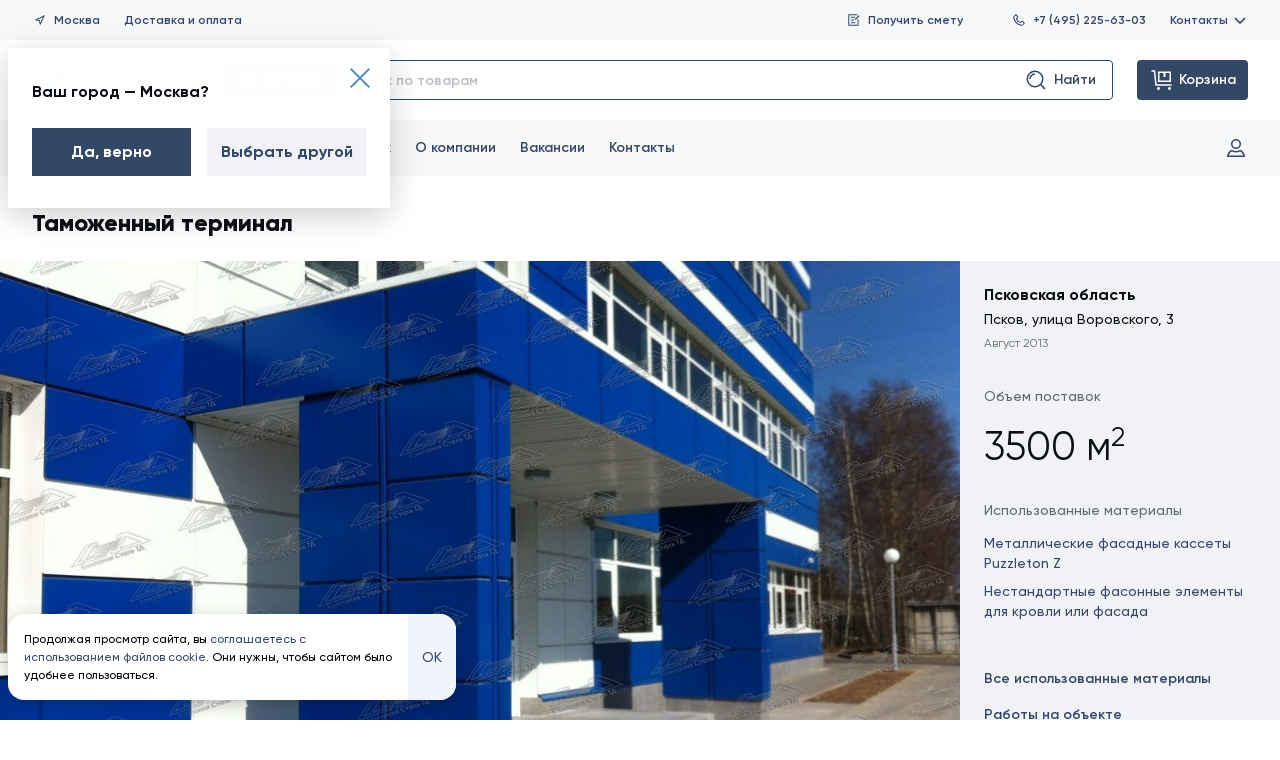

--- FILE ---
content_type: text/html; charset=utf-8
request_url: https://www.staltd.ru/objects/tamozhennyj-terminal/
body_size: 58743
content:
<!DOCTYPE html>
<html lang="ru">
<head><link rel="preconnect" href="https://www.googletagmanager.com" crossorigin/><link rel="dns-prefetch" href="https://www.googletagmanager.com"/><link rel="preconnect" href="https://mc.yandex.ru" crossorigin/><link rel="dns-prefetch" href="https://mc.yandex.ru"/><link rel="preconnect" href="https://yastatic.net" crossorigin/><link rel="dns-prefetch" href="https://yastatic.net"/><link rel="preconnect" href="https://www.google-analytics.com" crossorigin/><link rel="dns-prefetch" href="https://www.google-analytics.com"/><link rel="preconnect" href="https://avatars.mds.yandex.net" crossorigin/><link rel="dns-prefetch" href="https://avatars.mds.yandex.net"/><link rel="preconnect" href="https://call.chatra.io" crossorigin/><link rel="dns-prefetch" href="https://call.chatra.io"/><link rel="preconnect" href="https://static.chatra.io" crossorigin/><link rel="dns-prefetch" href="https://static.chatra.io"/><link rel="preconnect" href="https://chat.chatra.io" crossorigin/><link rel="dns-prefetch" href="https://chat.chatra.io"/><link rel="preconnect" href="https://uc.chatra.io" crossorigin/><link rel="dns-prefetch" href="https://uc.chatra.io"/><link rel="preconnect" href="https://stats.g.doubleclick.net" crossorigin/><link rel="dns-prefetch" href="https://stats.g.doubleclick.net"/><link rel="preconnect" href="https://connect.facebook.net" crossorigin/><link rel="dns-prefetch" href="https://connect.facebook.net"/><meta name="mailru-verification" content="dd7d7c220ef1278e" /><meta name="mailru-verification" content="5d54e04d77e3654b" /><meta name="cmsmagazine" content="6426545ebb88a2f251c144d0ec69fb73" /><meta name="wot-verification" content="e36801f5f2a743914468"/><!-- Google Tag Manager --><script>(function(w,d,s,l,i){w[l]=w[l]||[];w[l].push({'gtm.start':
new Date().getTime(),event:'gtm.js'});var f=d.getElementsByTagName(s)[0],
j=d.createElement(s),dl=l!='dataLayer'?'&l='+l:'';j.async=true;j.src=
'https://www.googletagmanager.com/gtm.js?id='+i+dl;f.parentNode.insertBefore(j,f);
})(window,document,'script','dataLayer','GTM-NB9N7FM');</script><!-- End Google Tag Manager --><meta charset="UTF-8"><meta content="yes" name="apple-mobile-web-app-capable"/><meta http-equiv="x-ua-compatible" content="ie=edge"><meta name="viewport" content="width=device-width, initial-scale=1.0"><link rel="icon" href="/favicon.ico" type="image/x-icon"><title>Монтаж фасадных кассет в Пскове | Санкт-Петербург, Москва, Псков</title><meta name="Description" content="
    
        Монтаж 3500 м2 вентилируемого фасада из фасадных кассет закрытого типа на здании таможенного терминала в г. Псков. Выполнено проектирование фасада, монтаж фасадной подсистемы, фасадных кассет, фасонных элементов. Фасадные кассеты изготовлены из металла с премиальным покрытием PRISMA.
    
"><meta name="yandex-verification" content="a9c1e2cf205d0ba7"/><link rel="stylesheet" type="text/css" href="/static/css/style.css?hash=f36809451541"><!-- no hash needed, uses in css --><link rel="preload" href="/static/fonts/Gilroy-Bold.woff2" as="font" type="font/woff2" crossorigin="anonymous"><link rel="preload" href="/static/fonts/Gilroy-ExtraBold.woff2" as="font" type="font/woff2" crossorigin="anonymous"><link rel="preload" href="/static/fonts/Gilroy-Medium.woff2" as="font" type="font/woff2" crossorigin="anonymous"><link rel="preload" href="/static/fonts/Gilroy-Regular.woff2" as="font" type="font/woff2" crossorigin="anonymous"><link rel="preload" href="/static/fonts/Gilroy-SemiBold.woff2" as="font" type="font/woff2" crossorigin="anonymous"><link rel="apple-touch-icon" href="/static/frontend/build/favicons/apple-touch-icon.png"><!-- 180x180 - ставим первым для safari --><link rel="icon" href="/static/frontend/build/favicons/favicon.ico" sizes="any"><!-- 32x32 --><link rel="icon" href="/static/frontend/build/favicons/icon.svg" type="image/svg+xml"><link rel="manifest" href="/static/frontend/build/favicons/site.webmanifest"><meta name="theme-color" content="#b0ceea"><meta name="msapplication-TileColor" content="#b0ceea"><meta name="msapplication-navbutton-color" content="#b0ceea"><meta name="msapplication-config" content="/static/frontend/build/favicons/browserconfig.xml%20?hash=f36809451541"><meta name="apple-mobile-web-app-status-bar-style" content="#b0ceea"><meta property="og:type" content="article"><meta property="og:url" content="https://www.staltd.ru/objects/tamozhennyj-terminal/"><meta property="og:site_name" content="Сталь ТД"><meta property="og:image"
                  content="https://www.staltd.ru/static/frontend/build/favicons/favicon-32x32.png?hash=f36809451541"><meta property="og:title" content="Таможенный терминал"><meta property="og:description" content="Монтаж 3500 м2 вентилируемого фасада из фасадных кассет закрытого типа на здании таможенного терминала в г. Псков. Выполнено проектирование фасада, монтаж фасадной подсистемы, фасадных кассет, фасонных элементов. Фасадные кассеты изготовлены из металла с премиальным покрытием PRISMA."><script>
                window.sendQuestionSuccessModal = '/b/q/';
                window.loginModal = '/account/login/';
                window.restoreModal = '/account/recovery/';
                window.signInModal = '/account/create/';
                window.citySelectModal = '/g/switch_city_modal/';
                window.activationAccountModalUrl = '/account/create/activation';

                window.recoverySuccessModalUrl = '/account/recovery/success/';
                window.orderListModal = '';
            </script><link rel="canonical" href="https://www.staltd.ru/objects/tamozhennyj-terminal/"/><script nomodule src="https://cdnjs.cloudflare.com/ajax/libs/object-fit-images/3.2.4/ofi.min.js"></script><script nomodule src="https://unpkg.com/@ungap/url-search-params@0.2.2"></script><script nomodule src="https://cdnjs.cloudflare.com/ajax/libs/babel-polyfill/7.12.1/polyfill.min.js"></script><style>
            .success-order-popup {
                pointer-events: none;
            }

            .success-order-popup.active {
                pointer-events: auto;
                z-index: 100;
            }

            .success-order-popup.active_fixed {
                pointer-events: auto;
                z-index: 100;
            }
            .tabs__wysiwyg.text-content a {
		        color: #4d83b2;
		        text-decoration: underline;
		        transition: color 0.3s ease;
	        }
            .tabs__wysiwyg.text-content a:hover {
                color: #2c5f8c;
            }

            .section.section--article a {
                color: #4d83b2;
		        text-decoration: underline;
		        transition: color 0.3s ease;
            }
            .section.section--article a:hover {
                color: #2c5f8c;
            }

            .section.section--article img {
                max-width: 640px;
                max-height: 480px;
            }
        </style></head><body><noscript><iframe src="https://www.googletagmanager.com/ns.html?id=GTM-NB9N7FM" height="0" width="0"
                style="display:none;visibility:hidden"></iframe></noscript><div class="container-wr"><div class="container"><section id="header-menu" class="header js-header" aria-label="Шапка страницы"><div class="header__top"><div class="header__top-buttons-one"><button class="header__button js-open-city-modal" data-modal-url="/g/switch_city_modal/"><svg class="icon" role="img"><use xlink:href="/static/frontend/build/img/svg/symbol/svg/sprite.symbol.svg?hash=f36809451541#header--h-m-location"></use></svg>
                Москва
            </button><a class="header__button" href="/delivery/">
                Доставка и&nbsp;оплата
            </a></div><div class="header__top-buttons-two"><button class="header__button header__button_double-offset js-open-modal"
                    data-modal-url="/b/q/"><svg class="icon" role="img"><use xlink:href="/static/frontend/build/img/svg/symbol/svg/sprite.symbol.svg?hash=f36809451541#header--h-m-doc-menu"></use></svg>
                Получить смету
            </button><a href="tel:+74952256303" class="header__button"><svg class="icon" role="img"><use xlink:href="/static/frontend/build/img/svg/symbol/svg/sprite.symbol.svg?hash=f36809451541#header--h-m-phone-menu"></use></svg>
                +7 (495) 225-63-03
            </a><div class="header__button-contacts-wrapper js-contacts-dropdown"><button class="header__button-contacts js-contacts-dropdown-trigger">
                    Контакты
                    <svg class="icon" role="img"><use xlink:href="/static/frontend/build/img/svg/symbol/svg/sprite.symbol.svg?hash=f36809451541#header--h-m-chevron"></use></svg></button><section class="header__button-contacts-dropdown js-contacts-dropdown-content"
         aria-label="Контакты"><section class="header-contact-card" aria-label="Офис продаж"><div class="header-contact-card__header"><a href="/contacts/office/4/" class="header-contact-card__type">Офис продаж</a><div class="header-contact-card__metro"><svg class="icon" role="img" style="fill: #96d35f;"><use xlink:href="/static/frontend/build/img/svg/symbol/svg/sprite.symbol.svg?hash=f36809451541#header-contact-card--h-c-c-metro"></use></svg>
                        Метро Яхромская
                    </div></div><p class="header-contact-card__address">Дмитровское шоссе, дом 100, строение 2, БЦ «Норд Хаус», офис 32100</p><a href="tel:+74952256303" class="header-contact-card__tel">+7 (495) 225-63-03</a></section></section></div></div></div><div class="header__middle"><div class="header__logo-wrap"><a href="/" class="header__logo" aria-label="Сталь ТД"><svg class="icon" role="img"><use xlink:href="/static/frontend/build/img/svg/symbol/svg/sprite.symbol.svg?hash=f36809451541#staltd-logo-updated"></use></svg></a><p class="header__logo-description visuallyhidden">Все строительные материалы для кровли, фасада, забора от производителя</p></div><section class="catalog-action-widget catalog-action-widget_header-menu js-catalog-action-widget" aria-label="Каталог"><button class="catalog-action-widget__button-menu js-menu-trigger"><svg class="icon" role="img"><use xlink:href="/static/frontend/build/img/svg/symbol/svg/sprite.symbol.svg?hash=f36809451541#catalog-action-widget--c-a-w-catalog"></use></svg>
                Каталог
            </button><form action="/b/search/" method="GET"
      class="catalog-action-widget__input-wrapper js-catalog-action-widget-form"><input type="text" placeholder="поиск по товарам" class="catalog-action-widget__input js-catalog-action-widget-form-input"
           name="q" autocomplete="off" maxlength="128"/><button class="catalog-action-widget__button-input js-catalog-action-widget-form-submit" type="submit" disabled><svg class="icon" role="img"><use xlink:href="/static/frontend/build/img/svg/symbol/svg/sprite.symbol.svg?hash=f36809451541#catalog-action-widget--c-a-w-search"></use></svg>
        Найти
    </button><div class="catalog-action-widget__dropdown js-catalog-action-widget-dropdown"></div></form></section><a href="#" rel="nofollow"
           class="header__button-cart js-header__my-order"><svg class="icon" role="img"><use xlink:href="/static/frontend/build/img/svg/symbol/svg/sprite.symbol.svg?hash=f36809451541#header--h-m-cart"></use></svg><span>Корзина</span><span class="header__button-cart-counter js-header__my-order-counter"></span></a><div class="header__order-popup js-header__order-popup"><p>В&nbsp;вашей заявке пока нет ни&nbsp;одного товара</p><p><a href="/product/">Перейдите в&nbsp;каталог</a>
                или ознакомьтесь с&nbsp;нашими текущими
                <a href="/sales/">акциями</a></p></div><div class="dropdown-menu js-dropdown-menu"><div class="dropdown-menu__head"><button class="dropdown-menu__close js-menu-trigger"><svg class="icon icon-close-menu" role="img"><use xlink:href="/static/frontend/build/img/svg/symbol/svg/sprite.symbol.svg?hash=f36809451541#catalog-action-widget--close-menu"></use></svg></button></div><div class="dropdown-menu__body"><div class="dropdown-menu__relative-wrapper"><ul class="dropdown-menu__first-col"><li><h2 class="dropdown-menu__heading">Каталог товаров</h2></li><li class="js-category-li"><svg width="60" height="60" viewBox="0 0 60 60" xmlns="http://www.w3.org/2000/svg"><path fill-rule="evenodd" clip-rule="evenodd" d="M22.8915 8.48181L31 9.38275V11.8272L36.91 12.4839L42.9231 10.7075L51.0002 11.605V50.6173L42.608 49.6848L37.1081 51.5181L29.0017 50.6174L29.0024 48.1731L23.0904 47.5162L17.0903 49.294L9 48.3951V9.38275L17.4076 10.3169L22.8915 8.48181ZM16 12.1728L11 11.6173V46.605L16 47.1605V12.1728ZM18 46.9385V12.2277L22 10.8892V45.7533L18 46.9385ZM24 45.605L29 46.1605V11.1728L24 10.6173V45.605ZM31.0128 13.8409L31.0022 48.8274L36.0002 49.3827L36 14.3951L31.0128 13.8409ZM38 14.2473L38.0002 49.1126L42.0022 47.7785L42.0127 13.0619L38 14.2473ZM44.0128 12.8409L44.0022 47.8274L49.0002 48.3827V13.395L44.0128 12.8409Z"/></svg><a href="/product/profnastil/">Профнастил</a><div class="dropdown-menu__inner js-dropdown-menu__inner"><p class="dropdown-menu__inner-title">Профнастил</p><ul class="dropdown-menu__column-list"><li><a class="dropdown-menu__column-link" href="
                                                        
                                                            /product/profnastil/proflist-s8/
                                                        ">
                                                            Профлист С8
                                                        </a></li><li><a class="dropdown-menu__column-link" href="
                                                        
                                                            /product/profnastil/proflist-s8-figurnyj/
                                                        ">
                                                            Профлист С8 фигурный
                                                        </a></li><li><a class="dropdown-menu__column-link" href="
                                                        
                                                            /product/profnastil/proflist-s10/
                                                        ">
                                                            Профлист С10
                                                        </a></li><li><a class="dropdown-menu__column-link" href="
                                                        
                                                            /product/profnastil/proflist-mp10/
                                                        ">
                                                            Профлист МП10
                                                        </a></li><li><a class="dropdown-menu__column-link" href="
                                                        
                                                            /product/profnastil/profnastil-s10-figurnyj/
                                                        ">
                                                            Профлист С10 фигурный
                                                        </a></li><li><a class="dropdown-menu__column-link" href="
                                                        
                                                            /product/profnastil/proflist-s15/
                                                        ">
                                                            Профлист С15
                                                        </a></li><li><a class="dropdown-menu__column-link" href="
                                                        
                                                            /product/profnastil/proflist-ns18/
                                                        ">
                                                            Профлист НС18
                                                        </a></li><li><a class="dropdown-menu__column-link" href="
                                                        
                                                            /product/profnastil/proflist-mp18/
                                                        ">
                                                            Профлист МП18
                                                        </a></li><li><a class="dropdown-menu__column-link" href="
                                                        
                                                            /product/profnastil/proflist-mp20/
                                                        ">
                                                            Профлист МП20
                                                        </a></li><li><a class="dropdown-menu__column-link" href="
                                                        
                                                            /product/profnastil/proflist-s21/
                                                        ">
                                                            Профлист С21
                                                        </a></li><li><a class="dropdown-menu__column-link" href="
                                                        
                                                            /product/profnastil/proflist-ns35/
                                                        ">
                                                            Профлист НС35
                                                        </a></li><li><a class="dropdown-menu__column-link" href="
                                                        
                                                            /product/profnastil/proflist-mp35/
                                                        ">
                                                            Профлист МП35
                                                        </a></li><li><a class="dropdown-menu__column-link" href="
                                                        
                                                            /product/profnastil/proflist-ns44/
                                                        ">
                                                            Профлист НС44
                                                        </a></li><li><a class="dropdown-menu__column-link" href="
                                                        
                                                            /product/profnastil/proflist-s44/
                                                        ">
                                                            Профлист С44
                                                        </a></li><li><a class="dropdown-menu__column-link" href="
                                                        
                                                            /product/profnastil/proflist-skn50z/
                                                        ">
                                                            Профлист СКН50Z
                                                        </a></li><li><a class="dropdown-menu__column-link" href="
                                                        
                                                            /product/profnastil/proflist-n57-750/
                                                        ">
                                                            Профлист Н57 750
                                                        </a></li><li><a class="dropdown-menu__column-link" href="
                                                        
                                                            /product/profnastil/proflist-n57-900/
                                                        ">
                                                            Профлист Н57 900
                                                        </a></li><li><a class="dropdown-menu__column-link" href="
                                                        
                                                            /product/profnastil/proflist-n60/
                                                        ">
                                                            Профлист Н60
                                                        </a></li><li><a class="dropdown-menu__column-link" href="
                                                        
                                                            /product/profnastil/proflist-n75/
                                                        ">
                                                            Профлист Н75
                                                        </a></li><li><a class="dropdown-menu__column-link" href="
                                                        
                                                            /product/profnastil/proflist-n114-600/
                                                        ">
                                                            Профлист Н114 600
                                                        </a></li><li><a class="dropdown-menu__column-link" href="
                                                        
                                                            /product/profnastil/proflist-n114-750/
                                                        ">
                                                            Профлист Н114 750
                                                        </a></li><li><a class="dropdown-menu__column-link" href="
                                                        
                                                            /product/profnastil/proflist-skn90z/
                                                        ">
                                                            Профлист СКН90Z
                                                        </a></li><li><a class="dropdown-menu__column-link" href="
                                                        
                                                            /product/profnastil/proflist-skn153/
                                                        ">
                                                            Профлист СКН153
                                                        </a></li><li><a class="dropdown-menu__column-link" href="
                                                        
                                                            /product/profnastil/proflist-skn157/
                                                        ">
                                                            Профлист СКН157
                                                        </a></li><li><a class="dropdown-menu__column-link" href="
                                                        
                                                            /product/profnastil/proflist-n158/
                                                        ">
                                                            Профлист Н158
                                                        </a></li><li><a class="dropdown-menu__column-link" href="
                                                        
                                                            /product/tc/profnastil/polikarbonatnyij-proflist-c8/
                                                        ">
                                                            Поликарбонатный профлист C8
                                                        </a></li><li><a class="dropdown-menu__column-link" href="
                                                        
                                                            /product/tc/profnastil/polikarbonatnyij-proflist-mp20/
                                                        ">
                                                            Поликарбонатный профлист МП20
                                                        </a></li></ul><hr><p class="dropdown-menu__inner-title">Популярное</p><ul class="dropdown-menu__column-list"><li><a class="dropdown-menu__column-link" href="/product/profnastil/dlja-zabora/">Профнастил для забора</a></li><li><a class="dropdown-menu__column-link" href="/product/profnastil/profnastil-krovelnyj/">Кровельный профлист</a></li><li><a class="dropdown-menu__column-link" href="/product/profnastil/profnastil-stenovoj/">Стеновой профнастил</a></li><li><a class="dropdown-menu__column-link" href="/product/profnastil/profnastil-ocinkovannyj/">Профнастил оцинкованный</a></li><li><a class="dropdown-menu__column-link" href="/product/profnastil/korichnevyj-profnastil/">Коричневый профнастил</a></li><li><a class="dropdown-menu__column-link" href="/product/profnastil/seryj-profnastil/">Серый профнастил</a></li><li><a class="dropdown-menu__column-link" href="/product/profnastil/profnastil-pod-derevo/">Профнастил под дерево</a></li><li><a class="dropdown-menu__column-link" href="/product/profnastil/profnastil-pod-kamen/">Профнастил под камень</a></li><li><a class="dropdown-menu__column-link" href="/product/profnastil/nedorogoj-profnastil/">Недорогой профлист</a></li></ul><hr><p class="dropdown-menu__inner-title">Рекомендуем приобрести</p><ul class="dropdown-menu__column-list"><li><a class="dropdown-menu__column-link" href="https://www.staltd.ru/product/fasonnye-elementy/dobornye-elementy-dlya-profnastila/">Доборные элементы</a></li><li><a class="dropdown-menu__column-link" href="https://www.staltd.ru/product/soputstvuyushie-tovary/krepyozh/krovelnyj/">Крепеж</a></li><li><a class="dropdown-menu__column-link" href="https://www.staltd.ru/product/soputstvuyushie-tovary/dlya-proflista/">Уплотнители</a></li></ul></div></li><li class="js-category-li"><svg width="60" height="60" viewBox="0 0 60 60" xmlns="http://www.w3.org/2000/svg"><path fill-rule="evenodd" clip-rule="evenodd" d="M16.245 7.89783L49.8894 12.1034L54.1663 44.1579L42.6022 42.7149L40.2554 52.1022L6.25635 47.8523L16.245 7.89783ZM43.0909 40.7604L51.841 41.8522L48.7011 18.3195L43.0909 40.7604ZM47.7563 13.8523L41.0257 13.011L38.2411 24.147L44.9723 24.9884L47.7563 13.8523ZM44.4837 26.9429L37.7524 26.1015L35.1942 36.3318L41.9261 37.1733L44.4837 26.9429ZM41.4375 39.1278L34.7055 38.2863L32.0124 49.0563L38.745 49.8978L41.4375 39.1278ZM30.0133 48.8064L39.0266 12.7611L29.3946 11.5571L20.3814 47.6024L30.0133 48.8064ZM18.3823 47.3525L27.3955 11.3072L17.7554 10.1022L8.74405 46.1477L18.3823 47.3525Z"/></svg><a href="/product/krovelnye-materialy/">Кровельные материалы</a><ul class="dropdown-menu__second-col"><li class="js-subcategory-li"><a href="/product/krovelnye-materialy/metallocherepica/">Металлочерепица</a><div class="dropdown-menu__inner dropdown-menu__inner_with-subcategory js-dropdown-menu__inner"><p class="dropdown-menu__inner-title">Металлочерепица</p><ul class="dropdown-menu__column-list"><li><a class="dropdown-menu__column-link" href="
                                                                        
                                                                            /product/tm/krovelnye-materialy/metallocherepica/classic/
                                                                        ">
                                                                        Металлочерепица Classic
                                                                    </a></li><li><a class="dropdown-menu__column-link" href="
                                                                        
                                                                            /product/tm/krovelnye-materialy/metallocherepica/supermonterrej/
                                                                        ">
                                                                        Металлочерепица Супермонтеррей
                                                                    </a></li><li><a class="dropdown-menu__column-link" href="
                                                                        
                                                                            /product/tm/krovelnye-materialy/metallocherepica/kvinta-plus/
                                                                        ">
                                                                        Металлочерепица Kvinta Plus
                                                                    </a></li><li><a class="dropdown-menu__column-link" href="
                                                                        
                                                                            /product/tm/krovelnye-materialy/metallocherepica/monterrej/
                                                                        ">
                                                                        Металлочерепица Монтеррей
                                                                    </a></li><li><a class="dropdown-menu__column-link" href="
                                                                        
                                                                            /product/tm/krovelnye-materialy/metallocherepica/kredo/
                                                                        ">
                                                                        Металлочерепица Kredo
                                                                    </a></li><li><a class="dropdown-menu__column-link" href="
                                                                        
                                                                            /product/tm/krovelnye-materialy/metallocherepica/maksi/
                                                                        ">
                                                                        Металлочерепица Макси
                                                                    </a></li><li><a class="dropdown-menu__column-link" href="
                                                                        
                                                                            /product/tm/krovelnye-materialy/metallocherepica/kamea/
                                                                        ">
                                                                        Металлочерепица Kamea
                                                                    </a></li><li><a class="dropdown-menu__column-link" href="
                                                                        
                                                                            /product/tm/krovelnye-materialy/metallocherepica/kaskad/
                                                                        ">
                                                                        Металлочерепица Каскад
                                                                    </a></li><li><a class="dropdown-menu__column-link" href="
                                                                        
                                                                            /product/tm/krovelnye-materialy/metallocherepica/quadro-profi/
                                                                        ">
                                                                        Металлочерепица Quadro Profi
                                                                    </a></li><li><a class="dropdown-menu__column-link" href="
                                                                        
                                                                            /product/tm/krovelnye-materialy/metallocherepica/metallocherepitsa-monterrosa/
                                                                        ">
                                                                        Металлочерепица Монтерроса
                                                                    </a></li><li><a class="dropdown-menu__column-link" href="
                                                                        
                                                                            /product/tm/krovelnye-materialy/metallocherepica/tramontana/
                                                                        ">
                                                                        Металлочерепица Трамонтана
                                                                    </a></li><li><a class="dropdown-menu__column-link" href="
                                                                        
                                                                            /product/tm/krovelnye-materialy/metallocherepica/montekristo/
                                                                        ">
                                                                        Металлочерепица Монтекристо
                                                                    </a></li><li><a class="dropdown-menu__column-link" href="
                                                                        
                                                                            /product/tm/krovelnye-materialy/metallocherepica/metallocherepitsa-lamonterra/
                                                                        ">
                                                                        Металлочерепица Ламонтерра
                                                                    </a></li><li><a class="dropdown-menu__column-link" href="
                                                                        
                                                                            /product/tm/krovelnye-materialy/metallocherepica/metallocherepitsa-lamonterra-x/
                                                                        ">
                                                                        Металлочерепица Ламонтерра Х
                                                                    </a></li><li><a class="dropdown-menu__column-link" href="
                                                                        
                                                                            /product/tm/krovelnye-materialy/metallocherepica/lamonterra-xl/
                                                                        ">
                                                                        Металлочерепица Ламонтерра XL
                                                                    </a></li><li><a class="dropdown-menu__column-link" href="
                                                                        
                                                                            /product/tm/krovelnye-materialy/metallocherepica/monkatta/
                                                                        ">
                                                                        Металлочерепица Монкатта
                                                                    </a></li><li><a class="dropdown-menu__column-link" href="
                                                                        
                                                                            /product/tm/krovelnye-materialy/metallocherepica/metallocherepitsa-kvinta-plus-3d/
                                                                        ">
                                                                        Металлочерепица Kvinta Plus 3D
                                                                    </a></li><li><a class="dropdown-menu__column-link" href="
                                                                        
                                                                            /product/tm/krovelnye-materialy/metallocherepica/kvinta-uno/
                                                                        ">
                                                                        Модульная металлочерепица Kvinta Uno
                                                                    </a></li><li><a class="dropdown-menu__column-link" href="
                                                                        
                                                                            /product/tm/krovelnye-materialy/metallocherepica/ruukki-frigge/
                                                                        ">
                                                                        Модульная металлочерепица RUUKKI® Frigge
                                                                    </a></li><li><a class="dropdown-menu__column-link" href="
                                                                        
                                                                            /product/tm/krovelnye-materialy/metallocherepica/ruukki-finnera/
                                                                        ">
                                                                        Модульная металлочерепица RUUKKI® Finnera
                                                                    </a></li><li><a class="dropdown-menu__column-link" href="
                                                                        
                                                                            /product/tm/krovelnye-materialy/metallocherepica/metallocherepitsa-ruukki-hyygge/
                                                                        ">
                                                                        Плоская модульная металлочерепица RUUKKI® Hyygge
                                                                    </a></li><li><a class="dropdown-menu__column-link" href="
                                                                        
                                                                            /product/tm/krovelnye-materialy/metallocherepica/ruukki-adamante/
                                                                        ">
                                                                        Металлочерепица RUUKKI® Adamante
                                                                    </a></li><li><a class="dropdown-menu__column-link" href="
                                                                        
                                                                            /product/tm/krovelnye-materialy/metallocherepica/alyumocherepitsa-monterrosa/
                                                                        ">
                                                                        Алюмочерепица Монтерроса
                                                                    </a></li><li><a class="dropdown-menu__column-link" href="
                                                                        
                                                                            /product/tm/krovelnye-materialy/metallocherepica/alyumocherepitsa-tramontana/
                                                                        ">
                                                                        Алюмочерепица Трамонтана
                                                                    </a></li><li><a class="dropdown-menu__column-link" href="
                                                                        
                                                                            /product/tm/krovelnye-materialy/metallocherepica/alyumocherepitsa-montekristo/
                                                                        ">
                                                                        Алюмочерепица Монтекристо
                                                                    </a></li></ul><hr><p class="dropdown-menu__inner-title">Популярное</p><ul class="dropdown-menu__column-list"><li><a class="dropdown-menu__column-link" href="/product/krovelnye-materialy/metallocherepica/korichnevaya-metallocherepitsa/">Коричневая металлочерепица</a></li><li><a class="dropdown-menu__column-link" href="/product/krovelnye-materialy/metallocherepica/zelenaya-metallocherepitsa/">Зеленая металлочерепица</a></li><li><a class="dropdown-menu__column-link" href="/product/krovelnye-materialy/metallocherepica/krasnaya-metallocherepitsa/">Красная металлочерепица</a></li><li><a class="dropdown-menu__column-link" href="/product/krovelnye-materialy/metallocherepica/seraya-metallocherepitsa/">Серая металлочерепица</a></li><li><a class="dropdown-menu__column-link" href="/product/krovelnye-materialy/metallocherepica/sinyaya-metallocherepitsa/">Синяя металлочерепица</a></li><li><a class="dropdown-menu__column-link" href="/product/krovelnye-materialy/metallocherepica/chernaya-metallocherepitsa/">Черная металлочерепица</a></li><li><a class="dropdown-menu__column-link" href="/product/krovelnye-materialy/metallocherepica/nedorogaya-metallocherepitsa/">Недорогая металлочерепица</a></li><li><a class="dropdown-menu__column-link" href="/product/krovelnye-materialy/metallocherepica/modulnaya-metallocherepitsa/">Модульная металлочерепица</a></li></ul><hr><p class="dropdown-menu__inner-title">Рекомендуем приобрести</p><ul class="dropdown-menu__column-list"><li><a class="dropdown-menu__column-link" href="https://www.staltd.ru/product/fasonnye-elementy/dobornye-elementy-dlya-metallocherepicy/">Доборные элементы</a></li><li><a class="dropdown-menu__column-link" href="https://www.staltd.ru/product/krovelnye-materialy/soputstvuyuschie-tovaryi-dlya-krovli/">Комплектующие для кровли</a></li><li><a class="dropdown-menu__column-link" href="https://www.staltd.ru/product/soputstvuyushie-tovary/krepyozh/krovelnyj/">Крепеж</a></li></ul></div></li><li class="js-subcategory-li"><a href="/product/krovelnye-materialy/falcevaya-krovlya/">Фальцевая кровля</a><div class="dropdown-menu__inner dropdown-menu__inner_with-subcategory js-dropdown-menu__inner"><p class="dropdown-menu__inner-title">Фальцевая кровля</p><ul class="dropdown-menu__column-list"><li><a class="dropdown-menu__column-link" href="
                                                                        
                                                                            /product/tm/krovelnye-materialy/falcevaya-krovlya/dvojnoj-stoyachij-falec-gladkij/
                                                                        ">
                                                                        Двойной стоячий фальц гладкий
                                                                    </a></li><li><a class="dropdown-menu__column-link" href="
                                                                        
                                                                            /product/tm/krovelnye-materialy/falcevaya-krovlya/dvojnoj-stoyachij-falec-profi/
                                                                        ">
                                                                        Двойной стоячий фальц Line
                                                                    </a></li><li><a class="dropdown-menu__column-link" href="
                                                                        
                                                                            /product/tm/krovelnye-materialy/falcevaya-krovlya/samozashelkivayushayasya-krovlya-klikfalc-gladkiy/
                                                                        ">
                                                                        Кликфальц гладкий
                                                                    </a></li><li><a class="dropdown-menu__column-link" href="
                                                                        
                                                                            /product/tm/krovelnye-materialy/falcevaya-krovlya/samozashelkivayushayasya-krovlya-klikfalc-profi/
                                                                        ">
                                                                        Кликфальц Line
                                                                    </a></li><li><a class="dropdown-menu__column-link" href="
                                                                        
                                                                            /product/tm/krovelnye-materialy/falcevaya-krovlya/klikfalts-pro/
                                                                        ">
                                                                        Кликфальц Pro
                                                                    </a></li><li><a class="dropdown-menu__column-link" href="
                                                                        
                                                                            /product/tm/krovelnye-materialy/falcevaya-krovlya/klikfalts-pro-line/
                                                                        ">
                                                                        Кликфальц Pro Line
                                                                    </a></li><li><a class="dropdown-menu__column-link" href="
                                                                        
                                                                            /product/tm/krovelnye-materialy/falcevaya-krovlya/klikfalts-pro-gofr/
                                                                        ">
                                                                        Кликфальц Pro Gofr
                                                                    </a></li><li><a class="dropdown-menu__column-link" href="
                                                                        
                                                                            /product/tm/krovelnye-materialy/falcevaya-krovlya/samozashelkivayushayasya-krovlya-klikfalc-mini/
                                                                        ">
                                                                        Кликфальц Mini
                                                                    </a></li></ul><hr><p class="dropdown-menu__inner-title">Популярное</p><ul class="dropdown-menu__column-list"><li><a class="dropdown-menu__column-link" href="/product/krovelnye-materialy/falcevaya-krovlya/dvojnoj-stoyachij-falts/">Двойной стоячий фальц</a></li><li><a class="dropdown-menu__column-link" href="/product/krovelnye-materialy/falcevaya-krovlya/samozashchelkivayushchayasya-faltsevaya-krovlya/">Самозащелкивающаяся фальцевая кровля</a></li><li><a class="dropdown-menu__column-link" href="/product/krovelnye-materialy/falcevaya-krovlya/falcevaya-krovlya-grand-line/">Фальцевая кровля Гранд Лайн</a></li><li><a class="dropdown-menu__column-link" href="/product/krovelnye-materialy/falcevaya-krovlya/seraya-falcevaya-krovlya/">Серая фальцевая кровля</a></li><li><a class="dropdown-menu__column-link" href="/product/krovelnye-materialy/falcevaya-krovlya/korichnevaya-falcevaya-krovlya/">Коричневая фальцевая кровля</a></li><li><a class="dropdown-menu__column-link" href="/product/krovelnye-materialy/falcevaya-krovlya/ocinkovannaya-falcevaya-krovlya/">Оцинкованная фальцевая кровля</a></li></ul><hr><p class="dropdown-menu__inner-title">Рекомендуем приобрести</p><ul class="dropdown-menu__column-list"><li><a class="dropdown-menu__column-link" href="https://www.staltd.ru/product/fasonnye-elementy/dobornye-elementy-dlya-falcevoj-krovli/">Доборные элементы</a></li><li><a class="dropdown-menu__column-link" href="https://www.staltd.ru/product/krovelnye-materialy/soputstvuyuschie-tovaryi-dlya-krovli/">Комплектующие для кровли</a></li><li><a class="dropdown-menu__column-link" href="https://www.staltd.ru/product/soputstvuyushie-tovary/krovelnye-instrumenty/dlya-falcevoj-krovli/">Инструмент для фальцевой кровли</a></li></ul></div></li><li class="js-subcategory-li"><a href="/product/krovelnye-materialy/kompozitnaya-cherepica/">Композитная черепица</a><div class="dropdown-menu__inner dropdown-menu__inner_with-subcategory js-dropdown-menu__inner"><p class="dropdown-menu__inner-title">Композитная черепица</p><ul class="dropdown-menu__column-list"><li><a class="dropdown-menu__column-link" href="/product/krovelnye-materialy/kompozitnaya-cherepica/kompozitnaya-cherepitsa-grand-line/">Композитная черепица Grand Line</a></li><li><a class="dropdown-menu__column-link" href="/product/krovelnye-materialy/kompozitnaya-cherepica/kompozitnaya-cherepitsa-metrotile/">Композитная черепица Metrotile</a></li><li><a class="dropdown-menu__column-link" href="/product/krovelnye-materialy/kompozitnaya-cherepica/kompozitnaya-cherepitsa-luxard/">Композитная черепица Luxard</a></li><li><a class="dropdown-menu__column-link" href="/product/krovelnye-materialy/kompozitnaya-cherepica/kompozitnaya-cherepitsa-aerodek/">Композитная черепица AeroDek</a></li></ul><hr></div></li><li class="js-subcategory-li"><a href="/product/krovelnye-materialy/myagkaya-krovlya/">Гибкая черепица</a><div class="dropdown-menu__inner dropdown-menu__inner_with-subcategory js-dropdown-menu__inner"><p class="dropdown-menu__inner-title">Гибкая черепица</p><ul class="dropdown-menu__column-list"><li><a class="dropdown-menu__column-link" href="/product/krovelnye-materialy/myagkaya-krovlya/trehslojnaya-cherepitsa-atlantika/">Атлантика</a></li><li><a class="dropdown-menu__column-link" href="/product/krovelnye-materialy/myagkaya-krovlya/odnoslojnaya-cherepitsa-akkord/">Аккорд</a></li><li><a class="dropdown-menu__column-link" href="/product/krovelnye-materialy/myagkaya-krovlya/dvuhslojnaya-cherepitsa-kantri/">Кантри</a></li><li><a class="dropdown-menu__column-link" href="/product/krovelnye-materialy/myagkaya-krovlya/odnoslojnaya-cherepitsa-samba/">Самба</a></li><li><a class="dropdown-menu__column-link" href="/product/krovelnye-materialy/myagkaya-krovlya/odnoslojnaya-cherepitsa-sonata/">Соната</a></li><li><a class="dropdown-menu__column-link" href="/product/krovelnye-materialy/myagkaya-krovlya/odnoslojnaya-cherepitsa-rumba/">Румба</a></li><li><a class="dropdown-menu__column-link" href="/product/krovelnye-materialy/myagkaya-krovlya/odnoslojnaya-cherepitsa-flamenko/">Фламенко</a></li><li><a class="dropdown-menu__column-link" href="/product/krovelnye-materialy/myagkaya-krovlya/odnoslojnaya-cherepitsa-tango/">Танго</a></li><li><a class="dropdown-menu__column-link" href="/product/krovelnye-materialy/myagkaya-krovlya/dvuhslojnaya-cherepitsa-rancho/">Ранчо</a></li><li><a class="dropdown-menu__column-link" href="/product/krovelnye-materialy/myagkaya-krovlya/dvuhslojnaya-cherepitsa-vestern/">Вестерн</a></li><li><a class="dropdown-menu__column-link" href="/product/krovelnye-materialy/myagkaya-krovlya/odnoslojnaya-cherepitsa-fokstrot/">Фокстрот</a></li><li><a class="dropdown-menu__column-link" href="/product/krovelnye-materialy/myagkaya-krovlya/odnoslojnaya-cherepitsa-kadril/">Кадриль</a></li><li><a class="dropdown-menu__column-link" href="/product/krovelnye-materialy/myagkaya-krovlya/odnoslojnaya-cherepitsa-modern/">Модерн</a></li><li><a class="dropdown-menu__column-link" href="/product/krovelnye-materialy/myagkaya-krovlya/dvuhslojnaya-cherepitsa-dzhaz/">Джаз</a></li><li><a class="dropdown-menu__column-link" href="/product/krovelnye-materialy/myagkaya-krovlya/trehslojnaya-cherepitsa-kontinent/">Континент</a></li></ul><hr><p class="dropdown-menu__inner-title">Рекомендуем приобрести</p><ul class="dropdown-menu__column-list"><li><a class="dropdown-menu__column-link" href="https://www.staltd.ru/product/krovelnye-materialy/myagkaya-krovlya/komplektuyushie-k-myagkoj-krovle-shinglas/">Комплектующие для гибкой черепицы</a></li></ul></div></li><li class="js-subcategory-li"><a href="/product/krovelnye-materialy/soputstvuyuschie-tovaryi-dlya-krovli/">Сопутствующие товары</a><div class="dropdown-menu__inner dropdown-menu__inner_with-subcategory js-dropdown-menu__inner"><p class="dropdown-menu__inner-title">Сопутствующие товары</p><ul class="dropdown-menu__column-list"><li><a class="dropdown-menu__column-link" href="
                                                                        
                                                                            /product/tc/krovelnye-materialy/soputstvuyuschie-tovaryi-dlya-krovli/lenta-dlya-primyikaniya-alyuminievaya-gofrirovannaya/
                                                                        ">
                                                                        Лента для примыкания алюминиевая гофрированная
                                                                    </a></li><li><a class="dropdown-menu__column-link" href="
                                                                        
                                                                            /product/tc/krovelnye-materialy/soputstvuyuschie-tovaryi-dlya-krovli/ventilyatsionnaya-pvh-lenta-karniza/
                                                                        ">
                                                                        Вентиляционная ПВХ-лента карниза
                                                                    </a></li><li><a class="dropdown-menu__column-link" href="
                                                                        
                                                                            /product/tc/krovelnye-materialy/soputstvuyuschie-tovaryi-dlya-krovli/aeroelement-konka/
                                                                        ">
                                                                        Аэроэлемент конька
                                                                    </a></li><li><a class="dropdown-menu__column-link" href="
                                                                        
                                                                            /product/ts/krovelnye-materialy/soputstvuyuschie-tovaryi-dlya-krovli/membrana-diffuzionnaya-delta-trela-dlya-faltsevoj-krovli/
                                                                        ">
                                                                        Мембрана диффузионная Delta Trela для фальцевой кровли (1.5x30 м)
                                                                    </a></li><li><a class="dropdown-menu__column-link" href="
                                                                        
                                                                            /product/tc/krovelnye-materialy/soputstvuyuschie-tovaryi-dlya-krovli/ventiliruemyij-progon-opornyij/
                                                                        ">
                                                                        Вентилируемый прогон опорный 0,5 м
                                                                    </a></li></ul><hr></div></li></ul></li><li class="js-category-li"><svg version="1.1" viewBox="0 0 60 60" xmlns="http://www.w3.org/2000/svg"><g fill-rule="evenodd"><g transform="translate(2 8)"><path d="m20.805 0.071777v9.9737l16.568 1.8409 2.6921-6.0198 7.7394-2.7948v9.9737l5.1102 0.5678-0.2208 1.9878-4.8894-0.5433v14.654l5.1112 0.5679-0.2208 1.9878-4.8904-0.5434v2.872l8.4961 0.9013 0.2112 1.9429-18.215 6.0808-10.493-1.1279v-7.3829l-16.507 5.5108-10.493-1.1279v-9.1109l12.261-27.416 7.7394-2.7948zm9 33.638v6.3985l16-5.3327v-3.273l-9.693-1.077 0.2209-1.9878 9.4721 1.0525v-14.654l-3.1104-0.3456 0.2208-1.9878 2.8896 0.3211v-6.9029l-4.2606 1.5386-11.739 26.251zm17.11 2.8039-13.437 4.4785 4.5997 0.4944 13.435-4.4852-4.5979-0.4877zm-18.707-4.1316 1.2077-2.7006-8.6106-0.9567v2.8721l7.4029 0.7852zm-9.4029-0.6065v-3.2731l-9.1104-1.0122 0.22086-1.9878 8.8896 0.9877v-14.654l-3.1104-0.3456 0.2208-1.9878 2.8896 0.32106v-6.9029l-4.2606 1.5386-11.739 26.251v6.3985l16-5.3327zm-12.327 6.2166 4.5998 0.4944 13.435-4.4852-4.5979-0.4877-13.437 4.4785zm14.327-25.934v14.654l9.4679 1.052 6.2433-13.961-15.711-1.7457z"/></g></g></svg><a href="/product/komplektuyushchie-k-krovle/">Элементы кровли</a><ul class="dropdown-menu__second-col"><li class="js-subcategory-li"><a href="/product/komplektuyushchie-k-krovle/sofity-metallicheskie/">Софиты металлические</a><div class="dropdown-menu__inner dropdown-menu__inner_with-subcategory js-dropdown-menu__inner"><p class="dropdown-menu__inner-title">Софиты металлические</p><ul class="dropdown-menu__column-list"><li><a class="dropdown-menu__column-link" href="
                                                                        
                                                                            /product/tm/komplektuyushchie-k-krovle/sofity-metallicheskie/sofit-perforirovannyij-l-brus/
                                                                        ">
                                                                        Софит металлический перфорированный L-брус
                                                                    </a></li><li><a class="dropdown-menu__column-link" href="
                                                                        
                                                                            /product/tm/komplektuyushchie-k-krovle/sofity-metallicheskie/sofityi-grand-line-c-polnoj-perforatsiej/
                                                                        ">
                                                                        Металлический софит Grand Line c полной перфорацией
                                                                    </a></li><li><a class="dropdown-menu__column-link" href="
                                                                        
                                                                            /product/tm/komplektuyushchie-k-krovle/sofity-metallicheskie/sofityi-grand-line-s-tsentralnoj-perforatsiej/
                                                                        ">
                                                                        Металлический софит Grand Line с центральной перфорацией
                                                                    </a></li><li><a class="dropdown-menu__column-link" href="
                                                                        
                                                                            /product/tm/komplektuyushchie-k-krovle/sofity-metallicheskie/sofityi-grand-line-bez-perforatsii/
                                                                        ">
                                                                        Металлический софит Grand Line без перфорации
                                                                    </a></li><li><a class="dropdown-menu__column-link" href="
                                                                        
                                                                            /product/tm/komplektuyushchie-k-krovle/sofity-metallicheskie/metallicheskij-sofit-ekobrus-s-perforatsiej/
                                                                        ">
                                                                        Металлический софит Экобрус с перфорацией
                                                                    </a></li><li><a class="dropdown-menu__column-link" href="
                                                                        
                                                                            /product/tm/komplektuyushchie-k-krovle/sofity-metallicheskie/metallicheskij-sofit-kvadro-brus/
                                                                        ">
                                                                        Металлический софит Квадро брус
                                                                    </a></li><li><a class="dropdown-menu__column-link" href="
                                                                        
                                                                            /product/tm/komplektuyushchie-k-krovle/sofity-metallicheskie/metallicheskij-sofit-kvadro-brus-s-perforatsiej/
                                                                        ">
                                                                        Металлический софит Квадро брус с перфорацией
                                                                    </a></li><li><a class="dropdown-menu__column-link" href="
                                                                        
                                                                            /product/tm/komplektuyushchie-k-krovle/sofity-metallicheskie/sofityi-aquasystem-c-polnoj-perforatsiej/
                                                                        ">
                                                                        Металлический софит Aquasystem c полной перфорацией
                                                                    </a></li><li><a class="dropdown-menu__column-link" href="
                                                                        
                                                                            /product/tm/komplektuyushchie-k-krovle/sofity-metallicheskie/sofityi-aquasystem-s-tsentralnoj-perforatsiej/
                                                                        ">
                                                                        Металлический софит Aquasystem с центральной перфорацией
                                                                    </a></li><li><a class="dropdown-menu__column-link" href="
                                                                        
                                                                            /product/tm/komplektuyushchie-k-krovle/sofity-metallicheskie/sofityi-aquasystem-bez-perforatsii/
                                                                        ">
                                                                        Металлический софит Aquasystem без перфорации
                                                                    </a></li></ul><hr><p class="dropdown-menu__inner-title">Популярное</p><ul class="dropdown-menu__column-list"><li><a class="dropdown-menu__column-link" href="/product/komplektuyushchie-k-krovle/sofity-metallicheskie/korichnevye-metallicheskie-sofity/">Коричневые софиты</a></li><li><a class="dropdown-menu__column-link" href="/product/komplektuyushchie-k-krovle/sofity-metallicheskie/belye-metallicheskie-sofity/">Белые софиты</a></li><li><a class="dropdown-menu__column-link" href="/product/komplektuyushchie-k-krovle/sofity-metallicheskie/metallicheskie-sofity-pod-derevo/">Софиты под дерево</a></li><li><a class="dropdown-menu__column-link" href="/product/komplektuyushchie-k-krovle/sofity-metallicheskie/sofity-bez-perforatsii/">Софиты без перфорации</a></li><li><a class="dropdown-menu__column-link" href="/product/komplektuyushchie-k-krovle/sofity-metallicheskie/chastichno-perforirovannye-metallicheskie-sofity/">С центральной перфорацией</a></li><li><a class="dropdown-menu__column-link" href="/product/komplektuyushchie-k-krovle/sofity-metallicheskie/polnostyu-perforirovannye-metallicheskie-sofity/">Полностью перфорированные</a></li></ul><hr><p class="dropdown-menu__inner-title">Рекомендуем приобрести</p><ul class="dropdown-menu__column-list"><li><a class="dropdown-menu__column-link" href="https://www.staltd.ru/product/fasonnye-elementy/">Доборные элементы</a></li><li><a class="dropdown-menu__column-link" href="https://www.staltd.ru/product/soputstvuyushie-tovary/krepyozh/krovelnyj/">Крепеж</a></li></ul></div></li><li class="js-subcategory-li"><a href="/product/komplektuyushchie-k-krovle/sistemy-bezopanosti-krovli/">Системы безопасности кровли</a><div class="dropdown-menu__inner dropdown-menu__inner_with-subcategory js-dropdown-menu__inner"><p class="dropdown-menu__inner-title">Системы безопасности кровли</p><ul class="dropdown-menu__column-list"><li><a class="dropdown-menu__column-link" href="/product/komplektuyushchie-k-krovle/sistemy-bezopanosti-krovli/snegozaderzhateli/">Снегозадержатели</a></li><li><a class="dropdown-menu__column-link" href="/product/komplektuyushchie-k-krovle/sistemy-bezopanosti-krovli/krovelnoe-ograzhdenie/">Ограждения для кровли</a></li><li><a class="dropdown-menu__column-link" href="/product/komplektuyushchie-k-krovle/sistemy-bezopanosti-krovli/lestnicy-krovelnye/">Лестницы кровельные</a></li><li><a class="dropdown-menu__column-link" href="/product/komplektuyushchie-k-krovle/sistemy-bezopanosti-krovli/perekhodnye-mostiki/">Переходные мостики</a></li></ul><hr></div></li><li class="js-subcategory-li"><a href="/product/komplektuyushchie-k-krovle/ventilyaciya-krovli/">Вентиляция кровли</a><div class="dropdown-menu__inner dropdown-menu__inner_with-subcategory js-dropdown-menu__inner"><p class="dropdown-menu__inner-title">Вентиляция кровли</p><ul class="dropdown-menu__column-list"><li><a class="dropdown-menu__column-link" href="/product/komplektuyushchie-k-krovle/ventilyaciya-krovli/ventilyatsionnye-vykhody/">Вентиляционные выходы</a></li><li><a class="dropdown-menu__column-link" href="/product/komplektuyushchie-k-krovle/ventilyaciya-krovli/prohodnye-elementy/">Проходки для кровли</a></li><li><a class="dropdown-menu__column-link" href="/product/komplektuyushchie-k-krovle/ventilyaciya-krovli/krovelnye-ventili-ktv/">Кровельные вентили KTV</a></li><li><a class="dropdown-menu__column-link" href="/product/komplektuyushchie-k-krovle/ventilyaciya-krovli/ventilyatsionnye-deflektory/">Вентиляционные дефлекторы</a></li><li><a class="dropdown-menu__column-link" href="/product/komplektuyushchie-k-krovle/ventilyaciya-krovli/vilpe/">Вентиляция Vilpe (Финляндия)</a></li><li><a class="dropdown-menu__column-link" href="/product/komplektuyushchie-k-krovle/ventilyaciya-krovli/metall-profil/">Вентиляция Металл Профиль</a></li></ul><hr></div></li><li class="js-subcategory-li"><a href="/product/komplektuyushchie-k-krovle/mansardnye-okna/">Мансардные окна</a><div class="dropdown-menu__inner dropdown-menu__inner_with-subcategory js-dropdown-menu__inner"><p class="dropdown-menu__inner-title">Мансардные окна</p><ul class="dropdown-menu__column-list"><li><a class="dropdown-menu__column-link" href="https://www.staltd.ru/product/komplektuyushchie-k-krovle/mansardnye-okna/velux/">Мансардные окна Velux</a></li><li><a class="dropdown-menu__column-link" href="https://www.staltd.ru/product/komplektuyushchie-k-krovle/mansardnye-okna/fakro/">Мансардные окна Fakro</a></li></ul></div></li><li class="js-subcategory-li"><a href="/product/komplektuyushchie-k-krovle/kolpaki/">Колпаки и оклады дымоходов</a><div class="dropdown-menu__inner dropdown-menu__inner_with-subcategory js-dropdown-menu__inner"><p class="dropdown-menu__inner-title">Колпаки и оклады дымоходов</p><ul class="dropdown-menu__column-list"><li><a class="dropdown-menu__column-link" href="
                                                                        
                                                                            /product/tc/komplektuyushchie-k-krovle/kolpaki/kolpak-na-dyimohod/
                                                                        ">
                                                                        Колпак на дымоход Стандартный
                                                                    </a></li><li><a class="dropdown-menu__column-link" href="
                                                                        
                                                                            /product/tc/komplektuyushchie-k-krovle/kolpaki/kolpak-na-dyimohod-zhalyuzi/
                                                                        ">
                                                                        Колпак на дымоход &quot;Жалюзи&quot;
                                                                    </a></li><li><a class="dropdown-menu__column-link" href="
                                                                        
                                                                            /product/tc/komplektuyushchie-k-krovle/kolpaki/otdelka-dlya-trub/
                                                                        ">
                                                                        Отделка для труб
                                                                    </a></li></ul><hr></div></li><li class="js-subcategory-li"><a href="/product/komplektuyushchie-k-krovle/cherdachnye-lestnicy-fakro/">Чердачные лестницы</a><div class="dropdown-menu__inner dropdown-menu__inner_with-subcategory js-dropdown-menu__inner"><p class="dropdown-menu__inner-title">Чердачные лестницы</p><ul class="dropdown-menu__column-list"><li><a class="dropdown-menu__column-link" href="
                                                                        
                                                                            /product/tc/komplektuyushchie-k-krovle/cherdachnye-lestnicy-fakro/lestnitsa-smart-lws-plus/
                                                                        ">
                                                                        Лестница чердачная SMART LWS Plus
                                                                    </a></li><li><a class="dropdown-menu__column-link" href="
                                                                        
                                                                            /product/tc/komplektuyushchie-k-krovle/cherdachnye-lestnicy-fakro/lestnitsa-lms/
                                                                        ">
                                                                        Лестница чердачная LMS
                                                                    </a></li><li><a class="dropdown-menu__column-link" href="
                                                                        
                                                                            /product/tc/komplektuyushchie-k-krovle/cherdachnye-lestnicy-fakro/lestnitsa-thermo-ltk/
                                                                        ">
                                                                        Лестница чердачная THERMO LTK
                                                                    </a></li><li><a class="dropdown-menu__column-link" href="
                                                                        
                                                                            /product/tc/komplektuyushchie-k-krovle/cherdachnye-lestnicy-fakro/lestnitsa-komfort-lwk-plus/
                                                                        ">
                                                                        Лестница чердачная KOMFORT LWK Plus
                                                                    </a></li><li><a class="dropdown-menu__column-link" href="
                                                                        
                                                                            /product/tc/komplektuyushchie-k-krovle/cherdachnye-lestnicy-fakro/metallicheskaya-ognestojkaya-lestnitsa-lsf/
                                                                        ">
                                                                        Металлическая чердачная огнестойкая лестница LSF
                                                                    </a></li></ul><hr><p class="dropdown-menu__inner-title">Популярное</p><ul class="dropdown-menu__column-list"><li><a class="dropdown-menu__column-link" href="/product/komplektuyushchie-k-krovle/cherdachnye-lestnicy-fakro/metallicheskie-lestnitsy/">Металлические лестницы</a></li><li><a class="dropdown-menu__column-link" href="/product/komplektuyushchie-k-krovle/cherdachnye-lestnicy-fakro/derevyannye-lestnitsy/">Деревянные лестницы</a></li></ul><hr></div></li></ul></li><li class="js-category-li"><svg width="60" height="60" viewBox="0 0 60 60" xmlns="http://www.w3.org/2000/svg"><path fill-rule="evenodd" clip-rule="evenodd" d="M14.7484 7.96594L52 12.105V23.0001C52 25.5523 49.5523 29.0001 45 29.0001H44.9446L24 26.6729V29.0989C24 29.6084 24.3831 30.0365 24.8896 30.0928L39.773 31.7465C43.318 32.1404 46 35.1368 46 38.7037V51.0001H44V38.7037C44 36.1559 42.0843 34.0156 39.5522 33.7343L24.6687 32.0805C23.1494 31.9117 22 30.6275 22 29.0989V26.4507L16 25.784V31.6298C16 34.1775 17.9157 36.3179 20.4478 36.5992L35.3313 38.2529C36.8506 38.4217 38 39.7059 38 41.2346V50.0001H36V41.2346C36 40.725 35.6169 40.297 35.1104 40.2407L20.227 38.587C16.6819 38.1931 14 35.1966 14 31.6298V25.5581C10.5681 25.0642 8 22.1201 8 18.6298V12.4649L14.7484 7.96594ZM15.2516 10.0342L11.8389 12.3093L46 16.105V26.9237C48.7494 26.4889 50 24.2995 50 23.0001V13.8951L15.2516 10.0342ZM44 26.8828V17.8951L10 14.1173V18.6298C10 21.1775 11.9157 23.3179 14.4478 23.5992L44 26.8828Z" /></svg><a href="/product/vodostochnye-sistemy/">Водосточные системы</a><div class="dropdown-menu__inner js-dropdown-menu__inner"><p class="dropdown-menu__inner-title">Водосточные системы</p><ul class="dropdown-menu__column-list"><li><a class="dropdown-menu__column-link" href="
                                                        
                                                            /product/tx/vodostochnye-sistemy/vodostochnaya-sistema-mp-prestizh/
                                                        ">
                                                            Водосточная система МП Престиж
                                                        </a></li><li><a class="dropdown-menu__column-link" href="
                                                        
                                                            /product/tx/vodostochnye-sistemy/vodostochnaya-sistema-gl/
                                                        ">
                                                            Водосточная система Grand Line
                                                        </a></li><li><a class="dropdown-menu__column-link" href="
                                                        
                                                            /product/tx/vodostochnye-sistemy/vodostochnaya-sistema-aquasustem/
                                                        ">
                                                            Водосточная система Aquasуstem
                                                        </a></li><li><a class="dropdown-menu__column-link" href="
                                                        
                                                            /product/tx/vodostochnye-sistemy/mednaya-vodostochnaya-sistema-aquasystem/
                                                        ">
                                                            Медная водосточная система Aquasystem
                                                        </a></li><li><a class="dropdown-menu__column-link" href="
                                                        
                                                            /product/tx/vodostochnye-sistemy/vodostochnaya-sistema-mp-proekt/
                                                        ">
                                                            Водосточная система МП Проект
                                                        </a></li><li><a class="dropdown-menu__column-link" href="
                                                        
                                                            /product/tx/vodostochnye-sistemy/vodostochnaya-sistema-grand-system/
                                                        ">
                                                            Водосточная система Grand System
                                                        </a></li><li><a class="dropdown-menu__column-link" href="
                                                        
                                                            /product/tx/vodostochnye-sistemy/vodostochnaya-sistema-mp-modern/
                                                        ">
                                                            Водосточная система МП Модерн
                                                        </a></li><li><a class="dropdown-menu__column-link" href="
                                                        
                                                            /product/tx/vodostochnye-sistemy/vodostochnaya-sistema-pryamougolnogo-secheniya-mp-byudzhet/
                                                        ">
                                                            Водосточная система МП Бюджет
                                                        </a></li><li><a class="dropdown-menu__column-link" href="
                                                        
                                                            /product/tx/vodostochnye-sistemy/plastikovaya-vodostochnaya-sistema-gl/
                                                        ">
                                                            Пластиковая водосточная система Grand Line
                                                        </a></li></ul><hr><p class="dropdown-menu__inner-title">Популярное</p><ul class="dropdown-menu__column-list"><li><a class="dropdown-menu__column-link" href="/product/vodostochnye-sistemy/metallicheskie-vodostochnye-sistemy/">Металлические водосточные системы</a></li><li><a class="dropdown-menu__column-link" href="/product/vodostochnye-sistemy/plastikovye-vodostochnye-sistemy/">Пластиковые водосточные системы</a></li><li><a class="dropdown-menu__column-link" href="/product/vodostochnye-sistemy/vodostochnye-sistemy-ot-metall-profil/">Водостоки Металл Профиль</a></li><li><a class="dropdown-menu__column-link" href="/product/vodostochnye-sistemy/vodostochnye-sistemy-ot-grand-line/">Водостоки Grand Line</a></li></ul><hr></div></li><li class="js-category-li"><svg width="60" height="60" viewBox="0 0 60 60" xmlns="http://www.w3.org/2000/svg"><path fill-rule="evenodd" clip-rule="evenodd" d="M47.8896 47.9939L11.8896 43.9939L12.1104 42.0061L48.1104 46.0061L47.8896 47.9939Z"/><path fill-rule="evenodd" clip-rule="evenodd" d="M6 8.23401L13 9.14163V47.138L6 46.2304V8.23401ZM8 10.5101V44.4729L11 44.8619V10.8991L8 10.5101Z"/><path fill-rule="evenodd" clip-rule="evenodd" d="M47 12.836L54 13.7598V52.1432L47 51.2031V12.836ZM49 15.1172V49.4538L52 49.8567V15.5132L49 15.1172Z"/><path fill-rule="evenodd" clip-rule="evenodd" d="M47.8896 18.5117L11.8896 14.5117L12.1104 12.5239L48.1104 16.5239L47.8896 18.5117Z"/><path d="M17 14.4499H19V44.1971H17V14.4499Z"/><path d="M23 14.4499H25V44.1971H23V14.4499Z"/><path d="M29 15.3513H31V45.0985H29V15.3513Z"/><path d="M35 16.2528H37V46H35V16.2528Z"/><path d="M41 16.7116H43V46H41V16.7116Z"/></svg><a href="/product/zabory/">Заборы и ограждения</a><ul class="dropdown-menu__second-col"><li class="js-subcategory-li"><a href="/product/zabory/metallicheskij-shtaketnik/">Металлический штакетник</a><div class="dropdown-menu__inner dropdown-menu__inner_with-subcategory js-dropdown-menu__inner"><p class="dropdown-menu__inner-title">Металлический штакетник</p><ul class="dropdown-menu__column-list"><li><a class="dropdown-menu__column-link" href="
                                                                        
                                                                            /product/tc/zabory/metallicheskij-shtaketnik/shtaketnik-metallicheskij-p-obraznyij/
                                                                        ">
                                                                        Штакетник металлический П-образный
                                                                    </a></li><li><a class="dropdown-menu__column-link" href="
                                                                        
                                                                            /product/tc/zabory/metallicheskij-shtaketnik/shtaketnik-metallicheskij-p-obraznyij-s-rebrom-zhyostkosti/
                                                                        ">
                                                                        Штакетник металлический П-образный с ребром жёсткости
                                                                    </a></li><li><a class="dropdown-menu__column-link" href="
                                                                        
                                                                            /product/tc/zabory/metallicheskij-shtaketnik/shtaketnik-metallicheskij-p-obraznyij-figurnyij/
                                                                        ">
                                                                        Штакетник металлический П-образный фигурный
                                                                    </a></li><li><a class="dropdown-menu__column-link" href="
                                                                        
                                                                            /product/tc/zabory/metallicheskij-shtaketnik/shtaketnik-metallicheskij-pryamougolnyij/
                                                                        ">
                                                                        Штакетник металлический прямоугольный
                                                                    </a></li><li><a class="dropdown-menu__column-link" href="
                                                                        
                                                                            /product/tc/zabory/metallicheskij-shtaketnik/shtaketnik-metallicheskij-pryamougolnyij-figurnyij/
                                                                        ">
                                                                        Штакетник металлический прямоугольный фигурный
                                                                    </a></li><li><a class="dropdown-menu__column-link" href="
                                                                        
                                                                            /product/tc/zabory/metallicheskij-shtaketnik/shtaketnik-metallicheskij-m-obraznyij/
                                                                        ">
                                                                        Штакетник металлический М-образный
                                                                    </a></li><li><a class="dropdown-menu__column-link" href="
                                                                        
                                                                            /product/tc/zabory/metallicheskij-shtaketnik/shtaketnik-metallicheskij-m-obraznyij-figurnyij/
                                                                        ">
                                                                        Штакетник металлический М-образный фигурный
                                                                    </a></li><li><a class="dropdown-menu__column-link" href="
                                                                        
                                                                            /product/tc/zabory/metallicheskij-shtaketnik/shtaketnik-metallicheskij-kruglyij/
                                                                        ">
                                                                        Штакетник металлический круглый
                                                                    </a></li><li><a class="dropdown-menu__column-link" href="
                                                                        
                                                                            /product/tc/zabory/metallicheskij-shtaketnik/shtaketnik-metallicheskij-kruglyij-figurnyij/
                                                                        ">
                                                                        Штакетник металлический круглый фигурный
                                                                    </a></li></ul><hr><p class="dropdown-menu__inner-title">Популярное</p><ul class="dropdown-menu__column-list"><li><a class="dropdown-menu__column-link" href="/product/zabory/metallicheskij-shtaketnik/figurnyj-metallicheskij-shtaketnik/">Фигурный штакетник</a></li><li><a class="dropdown-menu__column-link" href="/product/zabory/metallicheskij-shtaketnik/korichnevyj-metallicheskij-shtaketnik/">Коричневый штакетник</a></li><li><a class="dropdown-menu__column-link" href="/product/zabory/metallicheskij-shtaketnik/zelenyj-metallicheskij-shtaketnik/">Зеленый штакетник</a></li><li><a class="dropdown-menu__column-link" href="/product/zabory/metallicheskij-shtaketnik/belyj-metallicheskij-shtaketnik/">Белый штакетник</a></li><li><a class="dropdown-menu__column-link" href="/product/zabory/metallicheskij-shtaketnik/nedorogoj-shtaketnik/">Недорогой штакетник</a></li><li><a class="dropdown-menu__column-link" href="/product/zabory/metallicheskij-shtaketnik/shtaketnik-shakhmatka/">Штакетник &quot;Шахматка&quot;</a></li><li><a class="dropdown-menu__column-link" href="/product/zabory/metallicheskij-shtaketnik/shtaketnik-metallicheskij-pod-derevo/">Штакетник под дерево</a></li></ul><hr><p class="dropdown-menu__inner-title">Рекомендуем приобрести</p><ul class="dropdown-menu__column-list"><li><a class="dropdown-menu__column-link" href="https://www.staltd.ru/product/zabory/elementy-karkasa-zabora/">Каркас забора</a></li><li><a class="dropdown-menu__column-link" href="https://www.staltd.ru/product/zabory/soputstvuyushie-tovary-dlya-zaborov/">Сопутствующие товары</a></li><li><a class="dropdown-menu__column-link" href="https://www.staltd.ru/product/soputstvuyushie-tovary/krepyozh/">Крепеж</a></li></ul></div></li><li class="js-subcategory-li"><a href="/product/zabory/zabor-zhalyuzi/">Забор &quot;Жалюзи&quot;</a><div class="dropdown-menu__inner dropdown-menu__inner_with-subcategory js-dropdown-menu__inner"><p class="dropdown-menu__inner-title">Забор &quot;Жалюзи&quot;</p><ul class="dropdown-menu__column-list"><li><a class="dropdown-menu__column-link" href="
                                                                        
                                                                            /product/tc/zabory/zabor-zhalyuzi/planka-zhalyuzi/
                                                                        ">
                                                                        Планка жалюзи
                                                                    </a></li><li><a class="dropdown-menu__column-link" href="
                                                                        
                                                                            /product/tc/zabory/zabor-zhalyuzi/planka-zhalyuzi-yolochka/
                                                                        ">
                                                                        Планка жалюзи «Ёлочка»
                                                                    </a></li><li><a class="dropdown-menu__column-link" href="
                                                                        
                                                                            /product/tc/zabory/zabor-zhalyuzi/planka-zhalyuzi-bokovaya/
                                                                        ">
                                                                        Планка жалюзи Боковая
                                                                    </a></li><li><a class="dropdown-menu__column-link" href="
                                                                        
                                                                            /product/tc/zabory/zabor-zhalyuzi/planka-zhalyuzi-verhnyaya/
                                                                        ">
                                                                        Планка жалюзи Верхняя
                                                                    </a></li><li><a class="dropdown-menu__column-link" href="
                                                                        
                                                                            /product/tc/zabory/zabor-zhalyuzi/planka-usileniya-m-obraznaya/
                                                                        ">
                                                                        Планка усиления М-образная
                                                                    </a></li><li><a class="dropdown-menu__column-link" href="
                                                                        
                                                                            /product/tc/zabory/zabor-zhalyuzi/planka-usileniya-ploskaya/
                                                                        ">
                                                                        Планка усиления плоская
                                                                    </a></li></ul><hr><p class="dropdown-menu__inner-title">Рекомендуем приобрести</p><ul class="dropdown-menu__column-list"><li><a class="dropdown-menu__column-link" href="https://www.staltd.ru/product/zabory/elementy-karkasa-zabora/">Каркас забора</a></li><li><a class="dropdown-menu__column-link" href="https://www.staltd.ru/product/zabory/soputstvuyushie-tovary-dlya-zaborov/">Сопутствующие товары</a></li><li><a class="dropdown-menu__column-link" href="https://www.staltd.ru/product/soputstvuyushie-tovary/krepyozh/">Крепеж</a></li></ul></div></li><li class="js-subcategory-li"><a href="/product/zabory/panelnye-ograzhdeniya/">Панельные ограждения</a><div class="dropdown-menu__inner dropdown-menu__inner_with-subcategory js-dropdown-menu__inner"><p class="dropdown-menu__inner-title">Панельные ограждения</p><ul class="dropdown-menu__column-list"><li><a class="dropdown-menu__column-link" href="
                                                                        
                                                                            /product/tc/zabory/panelnye-ograzhdeniya/panel-light-s-polimernyim-pokryitiem-optima/
                                                                        ">
                                                                        Панель LIGHT  с полимерным покрытием
                                                                    </a></li><li><a class="dropdown-menu__column-link" href="
                                                                        
                                                                            /product/tc/zabory/panelnye-ograzhdeniya/panel-medium-s-polimernyim-pokryitiem/
                                                                        ">
                                                                        Панель MEDIUM с полимерным покрытием
                                                                    </a></li><li><a class="dropdown-menu__column-link" href="
                                                                        
                                                                            /product/tc/zabory/panelnye-ograzhdeniya/panel-profi-s-polimernyim-pokryitiem/
                                                                        ">
                                                                        Панель PROFI с полимерным покрытием
                                                                    </a></li><li><a class="dropdown-menu__column-link" href="
                                                                        
                                                                            /product/tc/zabory/panelnye-ograzhdeniya/panel-bastion-5-6/
                                                                        ">
                                                                        Панель BASTION 5/6 с полимерным покрытием
                                                                    </a></li><li><a class="dropdown-menu__column-link" href="
                                                                        
                                                                            /product/tc/zabory/panelnye-ograzhdeniya/panel-medium-tsink/
                                                                        ">
                                                                        Панель MEDIUM цинк
                                                                    </a></li><li><a class="dropdown-menu__column-link" href="
                                                                        
                                                                            /product/tc/zabory/panelnye-ograzhdeniya/panel-profi-tsink/
                                                                        ">
                                                                        Панель PROFI цинк
                                                                    </a></li><li><a class="dropdown-menu__column-link" href="
                                                                        
                                                                            /product/tc/zabory/panelnye-ograzhdeniya/panel-bastion-56-tsink-yachejka-200h55-mm-diametr-prutka-vertikalnogo-48-mm-diametr-prutka-gorizontalnogo-58-mm/
                                                                        ">
                                                                        Панель BASTION 5/6 цинк
                                                                    </a></li></ul><hr><p class="dropdown-menu__inner-title">Рекомендуем приобрести</p><ul class="dropdown-menu__column-list"><li><a class="dropdown-menu__column-link" href="https://www.staltd.ru/product/zabory/panelnye-ograzhdeniya/stolby-ozinkovannye/">Столбы оцинкованные</a></li><li><a class="dropdown-menu__column-link" href="https://www.staltd.ru/product/zabory/panelnye-ograzhdeniya/elementy-panelnyh-ograzhdeniy/">Элементы панельных ограждений</a></li></ul></div></li><li class="js-subcategory-li"><a href="/product/zabory/modulnye-ograzhdeniya/">Модульные ограждения</a><div class="dropdown-menu__inner dropdown-menu__inner_with-subcategory js-dropdown-menu__inner"><p class="dropdown-menu__inner-title">Модульные ограждения</p><ul class="dropdown-menu__column-list"><li><a class="dropdown-menu__column-link" href="
                                                                        
                                                                            /product/tx/zabory/modulnye-ograzhdeniya/ograzhdenie-ekonom-komplekt/
                                                                        ">
                                                                        Ограждение Эконом
                                                                    </a></li><li><a class="dropdown-menu__column-link" href="
                                                                        
                                                                            /product/tx/zabory/modulnye-ograzhdeniya/ograzhdenie-standart/
                                                                        ">
                                                                        Ограждение Стандарт
                                                                    </a></li><li><a class="dropdown-menu__column-link" href="
                                                                        
                                                                            /product/tx/zabory/modulnye-ograzhdeniya/ograzhdenie-premium/
                                                                        ">
                                                                        Ограждение Премиум
                                                                    </a></li><li><a class="dropdown-menu__column-link" href="
                                                                        
                                                                            /product/tx/zabory/modulnye-ograzhdeniya/ograzhdenie-premium-plus/
                                                                        ">
                                                                        Ограждение Премиум плюс
                                                                    </a></li></ul><hr></div></li><li class="js-subcategory-li"><a href="/product/zabory/vorota/">Ворота  и калитки</a><div class="dropdown-menu__inner dropdown-menu__inner_with-subcategory js-dropdown-menu__inner"><p class="dropdown-menu__inner-title">Ворота  и калитки</p><ul class="dropdown-menu__column-list"><li><a class="dropdown-menu__column-link" href="/product/zabory/vorota/otkatnye-vorota/">Откатные ворота</a></li><li><a class="dropdown-menu__column-link" href="/product/zabory/vorota/raspashnye-vorota/">Распашные ворота</a></li><li><a class="dropdown-menu__column-link" href="/product/zabory/vorota/kalitki/">Калитки</a></li></ul><hr></div></li><li class="js-subcategory-li"><a href="/product/zabory/zabory-iz-svarnyh-i-kovannyh-sekcij/">Сварные и кованые заборы</a><div class="dropdown-menu__inner dropdown-menu__inner_with-subcategory js-dropdown-menu__inner"><p class="dropdown-menu__inner-title">Сварные и кованые заборы</p><ul class="dropdown-menu__column-list"><li><a class="dropdown-menu__column-link" href="
                                                                        
                                                                            /product/tc/zabory/zabory-iz-svarnyh-i-kovannyh-sekcij/sektsiya-1/
                                                                        ">
                                                                        Секция сварная тип 1
                                                                    </a></li><li><a class="dropdown-menu__column-link" href="
                                                                        
                                                                            /product/tc/zabory/zabory-iz-svarnyh-i-kovannyh-sekcij/sektsiya-2/
                                                                        ">
                                                                        Секция сварная тип 2
                                                                    </a></li><li><a class="dropdown-menu__column-link" href="
                                                                        
                                                                            /product/tc/zabory/zabory-iz-svarnyh-i-kovannyh-sekcij/sektsiya-3/
                                                                        ">
                                                                        Секция сварная тип 3
                                                                    </a></li><li><a class="dropdown-menu__column-link" href="
                                                                        
                                                                            /product/tc/zabory/zabory-iz-svarnyh-i-kovannyh-sekcij/sektsiya-4/
                                                                        ">
                                                                        Секция сварная тип 4
                                                                    </a></li><li><a class="dropdown-menu__column-link" href="
                                                                        
                                                                            /product/tc/zabory/zabory-iz-svarnyh-i-kovannyh-sekcij/sektsiya-5/
                                                                        ">
                                                                        Секция сварная тип 5 (с коваными элементами)
                                                                    </a></li><li><a class="dropdown-menu__column-link" href="
                                                                        
                                                                            /product/tc/zabory/zabory-iz-svarnyh-i-kovannyh-sekcij/sektsiya-6/
                                                                        ">
                                                                        Секция сварная тип 6 (с коваными элементами)
                                                                    </a></li><li><a class="dropdown-menu__column-link" href="
                                                                        
                                                                            /product/tc/zabory/zabory-iz-svarnyh-i-kovannyh-sekcij/sektsiya-7/
                                                                        ">
                                                                        Секция сварная тип 7 (с коваными элементами)
                                                                    </a></li><li><a class="dropdown-menu__column-link" href="
                                                                        
                                                                            /product/tc/zabory/zabory-iz-svarnyh-i-kovannyh-sekcij/sektsiya-8/
                                                                        ">
                                                                        Секция сварная тип 8 (с коваными элементами)
                                                                    </a></li><li><a class="dropdown-menu__column-link" href="
                                                                        
                                                                            /product/tc/zabory/zabory-iz-svarnyh-i-kovannyh-sekcij/sektsiya-9/
                                                                        ">
                                                                        Секция сварная тип 9 (с коваными элементами)
                                                                    </a></li><li><a class="dropdown-menu__column-link" href="
                                                                        
                                                                            /product/tc/zabory/zabory-iz-svarnyh-i-kovannyh-sekcij/sektsiya-10/
                                                                        ">
                                                                        Секция сварная тип 10 (с коваными элементами)
                                                                    </a></li></ul><hr><p class="dropdown-menu__inner-title">Рекомендуем приобрести</p><ul class="dropdown-menu__column-list"><li><a class="dropdown-menu__column-link" href="https://www.staltd.ru/product/zabory/elementy-karkasa-zabora/">Каркас забора</a></li><li><a class="dropdown-menu__column-link" href="https://www.staltd.ru/product/zabory/soputstvuyushie-tovary-dlya-zaborov/">Сопутствующие товары</a></li></ul></div></li><li class="js-subcategory-li"><a href="/product/zabory/gazonnye-ograzhdeniya/">Газонные ограждения</a><div class="dropdown-menu__inner dropdown-menu__inner_with-subcategory js-dropdown-menu__inner"><p class="dropdown-menu__inner-title">Газонные ограждения</p><ul class="dropdown-menu__column-list"><li><a class="dropdown-menu__column-link" href="
                                                                        
                                                                            /product/ts/zabory/gazonnye-ograzhdeniya/gazonnoe-ograzhdenie-tip-1/
                                                                        ">
                                                                        Газонное ограждение тип 1
                                                                    </a></li><li><a class="dropdown-menu__column-link" href="
                                                                        
                                                                            /product/ts/zabory/gazonnye-ograzhdeniya/gazonnoe-ograzhdenie-tip-2/
                                                                        ">
                                                                        Газонное ограждение тип 2
                                                                    </a></li><li><a class="dropdown-menu__column-link" href="
                                                                        
                                                                            /product/ts/zabory/gazonnye-ograzhdeniya/gazonnoe-ograzhdenie-tip-3/
                                                                        ">
                                                                        Газонное ограждение тип 3
                                                                    </a></li><li><a class="dropdown-menu__column-link" href="
                                                                        
                                                                            /product/ts/zabory/gazonnye-ograzhdeniya/gazonnoe-ograzhdenie-tip-4/
                                                                        ">
                                                                        Газонное ограждение тип 4
                                                                    </a></li><li><a class="dropdown-menu__column-link" href="
                                                                        
                                                                            /product/ts/zabory/gazonnye-ograzhdeniya/gazonnoe-ograzhdenie-tip-5/
                                                                        ">
                                                                        Газонное ограждение тип 5
                                                                    </a></li><li><a class="dropdown-menu__column-link" href="
                                                                        
                                                                            /product/ts/zabory/gazonnye-ograzhdeniya/gazonnoe-ograzhdenie-tip-6/
                                                                        ">
                                                                        Газонное ограждение тип 6
                                                                    </a></li><li><a class="dropdown-menu__column-link" href="
                                                                        
                                                                            /product/tc/zabory/gazonnye-ograzhdeniya/gazonnoe-ograzhdenie-medium/
                                                                        ">
                                                                        Газонное ограждение Medium
                                                                    </a></li><li><a class="dropdown-menu__column-link" href="
                                                                        
                                                                            /product/tc/zabory/gazonnye-ograzhdeniya/gazonnoe-ograzhdenie-profi/
                                                                        ">
                                                                        Газонное ограждение Profi
                                                                    </a></li></ul><hr></div></li><li class="js-subcategory-li"><a href="/product/zabory/vremennye-ograzhdeniya/">Мобильные ограждения</a><div class="dropdown-menu__inner dropdown-menu__inner_with-subcategory js-dropdown-menu__inner"><p class="dropdown-menu__inner-title">Мобильные ограждения</p><ul class="dropdown-menu__column-list"><li><a class="dropdown-menu__column-link" href="
                                                                        
                                                                            /product/ts/zabory/vremennye-ograzhdeniya/sektsiya-vremennogo-ograzhdeniya-komplekt-stolbyi--panel-zn-174m31m/
                                                                        ">
                                                                        Секция временного ограждения Zn 3,1 м * 1,74 м
                                                                    </a></li><li><a class="dropdown-menu__column-link" href="
                                                                        
                                                                            /product/ts/zabory/vremennye-ograzhdeniya/vremennoe-ograzhdenie-euro/
                                                                        ">
                                                                        Временное ограждение EURO
                                                                    </a></li><li><a class="dropdown-menu__column-link" href="
                                                                        
                                                                            /product/ts/zabory/vremennye-ograzhdeniya/betonnoe-osnovanie-usilennoe/
                                                                        ">
                                                                        Бетонное основание усиленное
                                                                    </a></li><li><a class="dropdown-menu__column-link" href="
                                                                        
                                                                            /product/ts/zabory/vremennye-ograzhdeniya/kreplenie-vremennyih-ograzhdenij-51-mm-zn/
                                                                        ">
                                                                        Крепление временных ограждений 51 мм Zn
                                                                    </a></li></ul><hr></div></li><li class="js-subcategory-li"><a href="/product/zabory/elementy-karkasa-zabora/">Элементы каркаса забора</a><div class="dropdown-menu__inner dropdown-menu__inner_with-subcategory js-dropdown-menu__inner"><p class="dropdown-menu__inner-title">Элементы каркаса забора</p><ul class="dropdown-menu__column-list"><li><a class="dropdown-menu__column-link" href="/product/zabory/elementy-karkasa-zabora/stolby-dlja-zabora/">Столбы для забора</a></li><li><a class="dropdown-menu__column-link" href="/product/zabory/elementy-karkasa-zabora/lagi-dlja-zabora/">Лаги для забора</a></li><li><a class="dropdown-menu__column-link" href="/product/zabory/elementy-karkasa-zabora/svai-dlja-zabora/">Сваи для забора</a></li><li><a class="dropdown-menu__column-link" href="/product/zabory/elementy-karkasa-zabora/ogolovki-svai/">Оголовки свай</a></li></ul><hr></div></li><li class="js-subcategory-li"><a href="/product/zabory/avtomatika-dlya-vorot-i-shlagbaumy/">Автоматика для ворот и шлагбаумы</a><div class="dropdown-menu__inner dropdown-menu__inner_with-subcategory js-dropdown-menu__inner"><p class="dropdown-menu__inner-title">Автоматика для ворот и шлагбаумы</p><ul class="dropdown-menu__column-list"><li><a class="dropdown-menu__column-link" href="https://www.staltd.ru/product/zabory/avtomatika-dlya-vorot-i-shlagbaumy/avtomatika-dlya-vorot/">Автоматика для ворот Nice (Италия)</a></li></ul></div></li><li class="js-subcategory-li"><a href="/product/zabory/soputstvuyushie-tovary-dlya-zaborov/">Сопутствующие товары</a><div class="dropdown-menu__inner dropdown-menu__inner_with-subcategory js-dropdown-menu__inner"><p class="dropdown-menu__inner-title">Сопутствующие товары</p><ul class="dropdown-menu__column-list"><li><a class="dropdown-menu__column-link" href="
                                                                        
                                                                            /product/tc/zabory/soputstvuyushie-tovary-dlya-zaborov/parapet-na-zabornuyu-lentu/
                                                                        ">
                                                                        Парапет на заборную ленту, 2 м
                                                                    </a></li><li><a class="dropdown-menu__column-link" href="
                                                                        
                                                                            /product/tc/zabory/soputstvuyushie-tovary-dlya-zaborov/planka-dekorativnaya-zavershayuschaya/
                                                                        ">
                                                                        Планка декоративная завершающая, 2 м
                                                                    </a></li><li><a class="dropdown-menu__column-link" href="
                                                                        
                                                                            /product/tc/zabory/soputstvuyushie-tovary-dlya-zaborov/kolpak-na-kirpichnyie-stolbyi/
                                                                        ">
                                                                        Колпак на кирпичные столбы
                                                                    </a></li></ul><hr></div></li></ul></li><li class="js-category-li"><svg width="60" height="60" viewBox="0 0 60 60" xmlns="http://www.w3.org/2000/svg"><path fill-rule="evenodd" clip-rule="evenodd" d="M14 7.88269L52 12.1049V19.5351L46 23.5351V31.4385L52 32.105V38.5351L46 42.5351V52.0732L8 47.852V37.4648L14 33.4648V29.8961L8 29.2296V18.4648L14 14.4648V7.88269ZM15.2516 16.0341L11.8389 18.3092L44.7484 21.9658L48.1611 19.6907L15.2516 16.0341ZM50 17.8827L16 14.1049V10.1172L50 13.895V17.8827ZM44 23.895L10 20.1172V27.4395L44 31.2163V23.895ZM16 30.1183V33.1049L50 36.8827V33.8952L16 30.1183ZM48.1611 38.6907L15.2516 35.0341L11.8389 37.3093L44.7484 40.9658L48.1611 38.6907ZM44 42.895L10 39.1173V46.0618L44 49.8387V42.895Z" /></svg><a href="/product/fasadnye-materialy/">Фасадные материалы</a><ul class="dropdown-menu__second-col"><li class="js-subcategory-li"><a href="/product/fasadnye-materialy/metallosajding/">Металлосайдинг</a><div class="dropdown-menu__inner dropdown-menu__inner_with-subcategory js-dropdown-menu__inner"><p class="dropdown-menu__inner-title">Металлосайдинг</p><ul class="dropdown-menu__column-list"><li><a class="dropdown-menu__column-link" href="
                                                                        
                                                                            /product/tm/fasadnye-materialy/metallosajding/korabelnaya-doska/
                                                                        ">
                                                                        Металлосайдинг Корабельная доска
                                                                    </a></li><li><a class="dropdown-menu__column-link" href="
                                                                        
                                                                            /product/tm/fasadnye-materialy/metallosajding/korabelnaya-doska-shirokaya/
                                                                        ">
                                                                        Металлосайдинг Корабельная доска широкая
                                                                    </a></li><li><a class="dropdown-menu__column-link" href="
                                                                        
                                                                            /product/tm/fasadnye-materialy/metallosajding/metallicheskij-sajding-korabelnaya-doska-xl/
                                                                        ">
                                                                        Металлический сайдинг Корабельная доска XL
                                                                    </a></li><li><a class="dropdown-menu__column-link" href="
                                                                        
                                                                            /product/tm/fasadnye-materialy/metallosajding/blok-haus-imitatsiya-brevna/
                                                                        ">
                                                                        Металлосайдинг Блок-хаус (имитация бревна)
                                                                    </a></li><li><a class="dropdown-menu__column-link" href="
                                                                        
                                                                            /product/tm/fasadnye-materialy/metallosajding/woodstock-imitatsiya-brevna/
                                                                        ">
                                                                        Металлосайдинг Woodstock (имитация бревна)
                                                                    </a></li><li><a class="dropdown-menu__column-link" href="
                                                                        
                                                                            /product/tm/fasadnye-materialy/metallosajding/l-brus/
                                                                        ">
                                                                        Металлосайдинг L-Брус
                                                                    </a></li><li><a class="dropdown-menu__column-link" href="
                                                                        
                                                                            /product/tm/fasadnye-materialy/metallosajding/ekobrus/
                                                                        ">
                                                                        Металлосайдинг ЭкоБрус
                                                                    </a></li><li><a class="dropdown-menu__column-link" href="
                                                                        
                                                                            /product/tm/fasadnye-materialy/metallosajding/metallosajding-ekobrus-3d/
                                                                        ">
                                                                        Металлосайдинг ЭкоБрус 3D
                                                                    </a></li><li><a class="dropdown-menu__column-link" href="
                                                                        
                                                                            /product/tm/fasadnye-materialy/metallosajding/metallosajding-kvadro-brus/
                                                                        ">
                                                                        Металлосайдинг Квадро Брус
                                                                    </a></li><li><a class="dropdown-menu__column-link" href="
                                                                        
                                                                            /product/tm/fasadnye-materialy/metallosajding/vertikal/
                                                                        ">
                                                                        Металлосайдинг Вертикаль
                                                                    </a></li></ul><hr><p class="dropdown-menu__inner-title">Популярное</p><ul class="dropdown-menu__column-list"><li><a class="dropdown-menu__column-link" href="/product/fasadnye-materialy/metallosajding/metallosajding-pod-derevo/">Металлосайдинг под дерево</a></li><li><a class="dropdown-menu__column-link" href="/product/fasadnye-materialy/metallosajding/metallosajding-s-imitatsiej-brusa/">Металлосайдинг с имитацией бруса</a></li><li><a class="dropdown-menu__column-link" href="/product/fasadnye-materialy/metallosajding/nedorogoj-metallosajding/">Недорогой металлосайдинг</a></li><li><a class="dropdown-menu__column-link" href="/product/fasadnye-materialy/metallosajding/metallosajding-s-imitatsiej-brevna/">Металлосайдинг с имитацией бревна</a></li></ul><hr><p class="dropdown-menu__inner-title">Рекомендуем приобрести</p><ul class="dropdown-menu__column-list"><li><a class="dropdown-menu__column-link" href="https://www.staltd.ru/product/fasonnye-elementy/dobornyie-elementyi-dlya-metallicheskogo-sajdinga/">Доборные элементы</a></li><li><a class="dropdown-menu__column-link" href="https://www.staltd.ru/product/soputstvuyushie-tovary/">Сопутствующие товары</a></li></ul></div></li><li class="js-subcategory-li"><a href="/product/fasadnye-materialy/metallokassety/">Металлокассеты</a><div class="dropdown-menu__inner dropdown-menu__inner_with-subcategory js-dropdown-menu__inner"><p class="dropdown-menu__inner-title">Металлокассеты</p><ul class="dropdown-menu__column-list"><li><a class="dropdown-menu__column-link" href="
                                                                        
                                                                            /product/tc/fasadnye-materialy/metallokassety/metallicheskie-fasadnyie-kassetyi-puzzleton-z/
                                                                        ">
                                                                        Металлические фасадные кассеты Puzzleton Z
                                                                    </a></li><li><a class="dropdown-menu__column-link" href="
                                                                        
                                                                            /product/tc/fasadnye-materialy/metallokassety/metallicheskie-fasadnyie-kassetyi-puzzleton/
                                                                        ">
                                                                        Металлические фасадные кассеты Puzzleton
                                                                    </a></li></ul><hr><p class="dropdown-menu__inner-title">Популярное</p><ul class="dropdown-menu__column-list"><li><a class="dropdown-menu__column-link" href="/product/fasadnye-materialy/metallokassety/otkrytogo-tipa/">Открытого типа</a></li><li><a class="dropdown-menu__column-link" href="/product/fasadnye-materialy/metallokassety/zakrytogo-tipa/">Закрытого типа</a></li><li><a class="dropdown-menu__column-link" href="/product/fasadnye-materialy/metallokassety/ral/">Окрашенные</a></li><li><a class="dropdown-menu__column-link" href="/product/fasadnye-materialy/metallokassety/ocinkovannye/">Оцинкованные</a></li></ul><hr><p class="dropdown-menu__inner-title">Рекомендуем приобрести</p><ul class="dropdown-menu__column-list"><li><a class="dropdown-menu__column-link" href="https://www.staltd.ru/product/fasonnye-elementy/">Доборные элементы</a></li><li><a class="dropdown-menu__column-link" href="https://www.staltd.ru/product/soputstvuyushie-tovary/">Сопутствующие товары</a></li></ul></div></li><li class="js-subcategory-li"><a href="/product/fasadnye-materialy/linearnye-paneli/">Линеарные панели</a><div class="dropdown-menu__inner dropdown-menu__inner_with-subcategory js-dropdown-menu__inner"><p class="dropdown-menu__inner-title">Линеарные панели</p><ul class="dropdown-menu__column-list"><li><a class="dropdown-menu__column-link" href="
                                                                        
                                                                            /product/tc/fasadnye-materialy/linearnye-paneli/linearnaya-panel-primepanel-t-g-24hs20/
                                                                        ">
                                                                        Линеарная панель Primepanel-Т-Г-24хС/20
                                                                    </a></li><li><a class="dropdown-menu__column-link" href="
                                                                        
                                                                            /product/tc/fasadnye-materialy/linearnye-paneli/linearnaya-panel-primepanel-t-g-24hs0/
                                                                        ">
                                                                        Линеарная панель Primepanel-Т-Г-24хС/0
                                                                    </a></li><li><a class="dropdown-menu__column-link" href="
                                                                        
                                                                            /product/tc/fasadnye-materialy/linearnye-paneli/linearnaya-panel-primepanel-o-g-24hs20/
                                                                        ">
                                                                        Линеарная панель Primepanel-О-Г-24хС/20
                                                                    </a></li><li><a class="dropdown-menu__column-link" href="
                                                                        
                                                                            /product/tc/fasadnye-materialy/linearnye-paneli/linearnaya-panel-primepanel-o-g-24hs0-s-otkryityimi-tortsami-gladkaya-bez-rusta/
                                                                        ">
                                                                        Линеарная панель Primepanel-О-Г-24хС/0 (с открытыми торцами, гладкая, без руста)
                                                                    </a></li><li><a class="dropdown-menu__column-link" href="
                                                                        
                                                                            /product/tc/fasadnye-materialy/linearnye-paneli/linearnaya-panel-primepanel-o-v-24hs20-s-otkryityimi-tortsami-profilirovannaya-rust-20-mm/
                                                                        ">
                                                                        Линеарная панель Primepanel-О-В-24хС/20 (с открытыми торцами, профилированная, руст 20 мм)
                                                                    </a></li><li><a class="dropdown-menu__column-link" href="
                                                                        
                                                                            /product/tc/fasadnye-materialy/linearnye-paneli/linearnaya-panel-primepanel-o-v-24hs0-s-otkryityimi-tortsami-profilirovannaya-bez-rusta/
                                                                        ">
                                                                        Линеарная панель Primepanel-О-В-24хС/0 (с открытыми торцами, профилированная, без руста)
                                                                    </a></li></ul><hr><p class="dropdown-menu__inner-title">Рекомендуем приобрести</p><ul class="dropdown-menu__column-list"><li><a class="dropdown-menu__column-link" href="https://www.staltd.ru/product/fasonnye-elementy/">Доборные элементы</a></li><li><a class="dropdown-menu__column-link" href="https://www.staltd.ru/product/soputstvuyushie-tovary/">Сопутствующие товары</a></li></ul></div></li><li class="js-subcategory-li"><a href="/product/fasadnye-materialy/fasadnaya-podsistema/">Фасадная подсистема</a><div class="dropdown-menu__inner dropdown-menu__inner_with-subcategory js-dropdown-menu__inner"><p class="dropdown-menu__inner-title">Фасадная подсистема</p><ul class="dropdown-menu__column-list"><li><a class="dropdown-menu__column-link" href="https://www.staltd.ru/product/fasadnye-materialy/fasadnaya-podsistema/profili-napravlyayushie-i-soediniteli/">Профили и направляющие</a></li><li><a class="dropdown-menu__column-link" href="https://www.staltd.ru/product/fasadnye-materialy/fasadnaya-podsistema/kronshtejny-i-udliniteli/">Кронштейны</a></li><li><a class="dropdown-menu__column-link" href="https://www.staltd.ru/product/fasadnye-materialy/fasadnaya-podsistema/klyammery/">Кляммеры</a></li><li><a class="dropdown-menu__column-link" href="https://www.staltd.ru/product/fasadnye-materialy/fasadnaya-podsistema/soputstvuyushie-tovary-fasad-podsistema/">Сопутствующие товары</a></li></ul></div></li><li class="js-subcategory-li"><a href="/product/fasadnye-materialy/fasadnaya-plitka-hauberk/">Фасадная плитка Hauberk</a><div class="dropdown-menu__inner dropdown-menu__inner_with-subcategory js-dropdown-menu__inner"><p class="dropdown-menu__inner-title">Фасадная плитка Hauberk</p><ul class="dropdown-menu__column-list"><li><a class="dropdown-menu__column-link" href="
                                                                        
                                                                            /product/tc/fasadnye-materialy/fasadnaya-plitka-hauberk/fasadnaya-plitka-hauberk-kvartsit/
                                                                        ">
                                                                        Фасадная плитка HAUBERK Кварцит
                                                                    </a></li><li><a class="dropdown-menu__column-link" href="
                                                                        
                                                                            /product/tc/fasadnye-materialy/fasadnaya-plitka-hauberk/fasadnaya-plitka-hauberk-travertin/
                                                                        ">
                                                                        Фасадная плитка HAUBERK Травертин
                                                                    </a></li><li><a class="dropdown-menu__column-link" href="
                                                                        
                                                                            /product/tc/fasadnye-materialy/fasadnaya-plitka-hauberk/fasadnaya-plitka-hauberk-slanets/
                                                                        ">
                                                                        Фасадная плитка HAUBERK Сланец
                                                                    </a></li><li><a class="dropdown-menu__column-link" href="
                                                                        
                                                                            /product/tc/fasadnye-materialy/fasadnaya-plitka-hauberk/fasadnaya-plitka-hauberk-bavarskiy-kirpich/
                                                                        ">
                                                                        Фасадная плитка HAUBERK Баварский кирпич
                                                                    </a></li><li><a class="dropdown-menu__column-link" href="
                                                                        
                                                                            /product/tc/fasadnye-materialy/fasadnaya-plitka-hauberk/fasadnaya-plitka-hauberk-krasnyy-kirpich/
                                                                        ">
                                                                        Фасадная плитка HAUBERK Красный кирпич
                                                                    </a></li><li><a class="dropdown-menu__column-link" href="
                                                                        
                                                                            /product/tc/fasadnye-materialy/fasadnaya-plitka-hauberk/fasadnaya-plitka-hauberk-mramornyy-kirpich/
                                                                        ">
                                                                        Фасадная плитка HAUBERK Мраморный кирпич
                                                                    </a></li><li><a class="dropdown-menu__column-link" href="
                                                                        
                                                                            /product/tc/fasadnye-materialy/fasadnaya-plitka-hauberk/fasadnaya-plitka-hauberk-sero-bezhevyy-kirpich/
                                                                        ">
                                                                        Фасадная плитка HAUBERK Серо-бежевый кирпич
                                                                    </a></li><li><a class="dropdown-menu__column-link" href="
                                                                        
                                                                            /product/tc/fasadnye-materialy/fasadnaya-plitka-hauberk/fasadnaya-plitka-hauberk-antichnyy-kirpich/
                                                                        ">
                                                                        Фасадная плитка HAUBERK Античный кирпич
                                                                    </a></li><li><a class="dropdown-menu__column-link" href="
                                                                        
                                                                            /product/tc/fasadnye-materialy/fasadnaya-plitka-hauberk/fasadnaya-plitka-hauberk-peschanyy-kirpich/
                                                                        ">
                                                                        Фасадная плитка HAUBERK Песчаный кирпич
                                                                    </a></li><li><a class="dropdown-menu__column-link" href="
                                                                        
                                                                            /product/tc/fasadnye-materialy/fasadnaya-plitka-hauberk/fasadnaya-plitka-hauberk-terrakotovyy-kirpich/
                                                                        ">
                                                                        Фасадная плитка HAUBERK Терракотовый кирпич
                                                                    </a></li></ul><hr><p class="dropdown-menu__inner-title">Популярное</p><ul class="dropdown-menu__column-list"><li><a class="dropdown-menu__column-link" href="/product/fasadnye-materialy/fasadnaya-plitka-hauberk/fasadnaya-plitka-hauberk-pod-kamen/">Hauberk под камень</a></li><li><a class="dropdown-menu__column-link" href="/product/fasadnye-materialy/fasadnaya-plitka-hauberk/fasadnaya-plitka-hauberk-pod-kirpich/">Hauberk под кирпич</a></li></ul><hr></div></li><li class="js-subcategory-li"><a href="/product/fasadnye-materialy/fasadnye-paneli/">Фасадные панели</a><div class="dropdown-menu__inner dropdown-menu__inner_with-subcategory js-dropdown-menu__inner"><p class="dropdown-menu__inner-title">Фасадные панели</p><ul class="dropdown-menu__column-list"><li><a class="dropdown-menu__column-link" href="/product/fasadnye-materialy/fasadnye-paneli/fasadnye-paneli-docke/">Фасадные панели Doсke (Дёке)</a></li><li><a class="dropdown-menu__column-link" href="/product/fasadnye-materialy/fasadnye-paneli/fasadnye-paneli-ya-fasad/">Фасадные панели Я-фасад</a></li><li><a class="dropdown-menu__column-link" href="/product/fasadnye-materialy/fasadnye-paneli/fasadnye-paneli-grand-line/">Фасадные панели Grand Line</a></li><li><a class="dropdown-menu__column-link" href="/product/fasadnye-materialy/fasadnye-paneli/kamen/">Панели под камень</a></li><li><a class="dropdown-menu__column-link" href="/product/fasadnye-materialy/fasadnye-paneli/kirpich/">Панели под кирпич</a></li></ul><hr></div></li><li class="js-subcategory-li"><a href="/product/fasadnye-materialy/vinilovyj-sajding/">Виниловый сайдинг</a><div class="dropdown-menu__inner dropdown-menu__inner_with-subcategory js-dropdown-menu__inner"><p class="dropdown-menu__inner-title">Виниловый сайдинг</p><ul class="dropdown-menu__column-list"><li><a class="dropdown-menu__column-link" href="/product/fasadnye-materialy/vinilovyj-sajding/docke/">Виниловый сайдинг Doсke (Дёке)</a></li><li><a class="dropdown-menu__column-link" href="/product/fasadnye-materialy/vinilovyj-sajding/grand-line/">Виниловый сайдинг Гранд Лайн</a></li></ul><hr><p class="dropdown-menu__inner-title">Рекомендуем приобрести</p><ul class="dropdown-menu__column-list"><li><a class="dropdown-menu__column-link" href="https://www.staltd.ru/product/fasadnye-materialy/vinilovyj-sajding/komplektuyushie-dlya-vinilovogo-sajdinga/">Дооборные элементы</a></li></ul></div></li></ul></li><li class="js-category-li"><svg width="60" height="60" viewBox="0 0 60 60" xmlns="http://www.w3.org/2000/svg"><path d="M10 16V48L42 52V47.42L46 48V43.52L50 44V12L18 8V12.48L14 12V16.46L10 16ZM46 16L20 12.74V10.28L48 13.76V41.76L46 41.54V16ZM42 20L16 16.74V14.28L44 17.76V45.76L42 45.44V20ZM12 18L40 21.7V49.7L12 46V18Z"/></svg><a href="/product/sendvich-paneli/">Сэндвич-панели</a><ul class="dropdown-menu__second-col"><li class="js-subcategory-li"><a href="/product/sendvich-paneli/trehslojnye-sendvich-paneli/">Трёхслойные сэндвич-панели</a><div class="dropdown-menu__inner dropdown-menu__inner_with-subcategory js-dropdown-menu__inner"><p class="dropdown-menu__inner-title">Трёхслойные сэндвич-панели</p><ul class="dropdown-menu__column-list"><li><a class="dropdown-menu__column-link" href="
                                                                        
                                                                            /product/tc/sendvich-paneli/trehslojnye-sendvich-paneli/stenovyie-trehslojnyie-sendvich-paneli-s-napolnitelem-iz-mineralnoj-vatyi/
                                                                        ">
                                                                        Стеновые сэндвич-панели с наполнителем из минеральной ваты
                                                                    </a></li><li><a class="dropdown-menu__column-link" href="
                                                                        
                                                                            /product/tc/sendvich-paneli/trehslojnye-sendvich-paneli/stenovyie-trehslojnyie-sendvich-paneli-s-napolnitelem-iz-penopoliizotsianurata/
                                                                        ">
                                                                        Стеновые сэндвич-панели с наполнителем из пенополиизоцианурата
                                                                    </a></li><li><a class="dropdown-menu__column-link" href="
                                                                        
                                                                            /product/tc/sendvich-paneli/trehslojnye-sendvich-paneli/stenovyie-trehslojnyie-sendvich-paneli-s-napolnitelem-iz-penopolistirola/
                                                                        ">
                                                                        Стеновые сэндвич-панели с наполнителем из пенополистирола
                                                                    </a></li><li><a class="dropdown-menu__column-link" href="
                                                                        
                                                                            /product/tc/sendvich-paneli/trehslojnye-sendvich-paneli/stenovyie-trehslojnyie-sendvich-paneli-s-napolnitelem-iz-penopoliuretana/
                                                                        ">
                                                                        Стеновые сэндвич-панели с наполнителем из пенополиуретана
                                                                    </a></li><li><a class="dropdown-menu__column-link" href="
                                                                        
                                                                            /product/tc/sendvich-paneli/trehslojnye-sendvich-paneli/krovelnyie-trehslojnyie-sendvich-paneli-s-napolnitelem-iz-mineralnoj-vatyi/
                                                                        ">
                                                                        Кровельные сэндвич-панели с наполнителем из минеральной ваты
                                                                    </a></li><li><a class="dropdown-menu__column-link" href="
                                                                        
                                                                            /product/tc/sendvich-paneli/trehslojnye-sendvich-paneli/krovelnyie-trehslojnyie-sendvich-paneli-s-napolnitelem-iz-penopoliizotsianurata/
                                                                        ">
                                                                        Кровельные сэндвич-панели с наполнителем из пенополиизоцианурата
                                                                    </a></li><li><a class="dropdown-menu__column-link" href="
                                                                        
                                                                            /product/tc/sendvich-paneli/trehslojnye-sendvich-paneli/krovelnyie-trehslojnyie-sendvich-paneli-s-napolnitelem-iz-penopolistirola/
                                                                        ">
                                                                        Кровельные сэндвич-панели с наполнителем из пенополистирола
                                                                    </a></li></ul><hr><p class="dropdown-menu__inner-title">Популярное</p><ul class="dropdown-menu__column-list"><li><a class="dropdown-menu__column-link" href="/product/sendvich-paneli/trehslojnye-sendvich-paneli/krovelnye-sendvich-paneli/">Кровельные сэндвич-панели</a></li><li><a class="dropdown-menu__column-link" href="/product/sendvich-paneli/trehslojnye-sendvich-paneli/stenovye-sendvich-paneli/">Стеновые сэндвич-панели</a></li><li><a class="dropdown-menu__column-link" href="/product/sendvich-paneli/trehslojnye-sendvich-paneli/sendvich-paneli-s-napolnitelem-penopoliizotsianurat/">Сэндвич-панели PIR</a></li><li><a class="dropdown-menu__column-link" href="/product/sendvich-paneli/trehslojnye-sendvich-paneli/sendvich-paneli-s-napolnitelem-mineralnaya-vata/">Сэндвич-панели с минватой</a></li><li><a class="dropdown-menu__column-link" href="/product/sendvich-paneli/trehslojnye-sendvich-paneli/sendvich-paneli-s-napolnitelem-penopolisterol/">Сэндвич-панели ППС</a></li><li><a class="dropdown-menu__column-link" href="/product/sendvich-paneli/trehslojnye-sendvich-paneli/sendvich-paneli-s-napolnitelem-penopoliuretan/">Сэндвич-панели ППУ</a></li></ul><hr><p class="dropdown-menu__inner-title">Рекомендуем приобрести</p><ul class="dropdown-menu__column-list"><li><a class="dropdown-menu__column-link" href="https://www.staltd.ru/product/fasonnye-elementy/dlya-sendvich-panelej/">Доборные элементы</a></li><li><a class="dropdown-menu__column-link" href="https://www.staltd.ru/product/soputstvuyushie-tovary/dlya-sendvich-panelej/">Уплотнители</a></li><li><a class="dropdown-menu__column-link" href="https://www.staltd.ru/product/soputstvuyushie-tovary/krepyozh/dlya-sendvich-panelej/">Крепеж</a></li></ul></div></li><li class="js-subcategory-li"><a href="/product/sendvich-paneli/sendvich-paneli-poelementnoj-sborki/">Панели поэлементной сборки</a><div class="dropdown-menu__inner dropdown-menu__inner_with-subcategory js-dropdown-menu__inner"><p class="dropdown-menu__inner-title">Панели поэлементной сборки</p><ul class="dropdown-menu__column-list"><li><a class="dropdown-menu__column-link" href="
                                                                        
                                                                            /product/tc/sendvich-paneli/sendvich-paneli-poelementnoj-sborki/sendvich-profil-mp-sp-100h595/
                                                                        ">
                                                                        Сэндвич-профиль МП СП-100х595
                                                                    </a></li><li><a class="dropdown-menu__column-link" href="
                                                                        
                                                                            /product/tc/sendvich-paneli/sendvich-paneli-poelementnoj-sborki/sendvich-profil-nachalnyij-mp-spn-100h595/
                                                                        ">
                                                                        Сэндвич-профиль начальный МП СПН-100х595
                                                                    </a></li><li><a class="dropdown-menu__column-link" href="
                                                                        
                                                                            /product/tc/sendvich-paneli/sendvich-paneli-poelementnoj-sborki/sendvich-profil-akusticheskij-mp-spa-100h595/
                                                                        ">
                                                                        Сэндвич-профиль акустический МП СПА-100х595
                                                                    </a></li><li><a class="dropdown-menu__column-link" href="
                                                                        
                                                                            /product/tc/sendvich-paneli/sendvich-paneli-poelementnoj-sborki/sendvich-profil-nachalnyij-akusticheskij-mp-spna-100h595/
                                                                        ">
                                                                        Сэндвич-профиль начальный акустический МП СПНА-100х595
                                                                    </a></li><li><a class="dropdown-menu__column-link" href="
                                                                        
                                                                            /product/tc/sendvich-paneli/sendvich-paneli-poelementnoj-sborki/element-zhestkosti-dlya-mp-sp-100/
                                                                        ">
                                                                        Элемент жесткости для МП СП-100
                                                                    </a></li><li><a class="dropdown-menu__column-link" href="
                                                                        
                                                                            /product/tc/sendvich-paneli/sendvich-paneli-poelementnoj-sborki/element-obramleniya-dlya-mp-sp-100/
                                                                        ">
                                                                        Элемент обрамления для МП СП-100
                                                                    </a></li><li><a class="dropdown-menu__column-link" href="
                                                                        
                                                                            /product/tc/sendvich-paneli/sendvich-paneli-poelementnoj-sborki/sendvich-profil-mp-sp-150h595/
                                                                        ">
                                                                        Сэндвич-профиль МП СП-150х595
                                                                    </a></li><li><a class="dropdown-menu__column-link" href="
                                                                        
                                                                            /product/tc/sendvich-paneli/sendvich-paneli-poelementnoj-sborki/sendvich-profil-nachalnyij-mp-spn-150h595/
                                                                        ">
                                                                        Сэндвич-профиль начальный МП СПН-150х595
                                                                    </a></li><li><a class="dropdown-menu__column-link" href="
                                                                        
                                                                            /product/tc/sendvich-paneli/sendvich-paneli-poelementnoj-sborki/sendvich-profil-akusticheskij-mp-spa-150h595-1/
                                                                        ">
                                                                        Сэндвич-профиль акустический МП СПА-150х595
                                                                    </a></li><li><a class="dropdown-menu__column-link" href="
                                                                        
                                                                            /product/tc/sendvich-paneli/sendvich-paneli-poelementnoj-sborki/sendvich-profil-nachalnyij-akusticheskij-mp-spna-100h595-kopiya/
                                                                        ">
                                                                        Сэндвич-профиль начальный акустический МП СПНА-150х595
                                                                    </a></li><li><a class="dropdown-menu__column-link" href="
                                                                        
                                                                            /product/tc/sendvich-paneli/sendvich-paneli-poelementnoj-sborki/element-zhestkosti-dlya-mp-sp-150/
                                                                        ">
                                                                        Элемент жесткости для МП СП-150
                                                                    </a></li><li><a class="dropdown-menu__column-link" href="
                                                                        
                                                                            /product/tc/sendvich-paneli/sendvich-paneli-poelementnoj-sborki/element-obramleniya-dlya-mp-sp-150/
                                                                        ">
                                                                        Элемент обрамления для МП СП-150
                                                                    </a></li><li><a class="dropdown-menu__column-link" href="
                                                                        
                                                                            /product/tc/sendvich-paneli/sendvich-paneli-poelementnoj-sborki/progon-z-obraznyij-h50h3000-1/
                                                                        ">
                                                                        Прогон Z-образный h50х3000
                                                                    </a></li><li><a class="dropdown-menu__column-link" href="
                                                                        
                                                                            /product/tc/sendvich-paneli/sendvich-paneli-poelementnoj-sborki/progon-z-obraznyij-h100h3000-1/
                                                                        ">
                                                                        Прогон Z-образный h100х3000
                                                                    </a></li><li><a class="dropdown-menu__column-link" href="
                                                                        
                                                                            /product/tc/sendvich-paneli/sendvich-paneli-poelementnoj-sborki/progon-z-obraznyij-h150h3000-1/
                                                                        ">
                                                                        Прогон Z-образный h150х3000
                                                                    </a></li><li><a class="dropdown-menu__column-link" href="
                                                                        
                                                                            /product/tc/sendvich-paneli/sendvich-paneli-poelementnoj-sborki/progon-z-obraznyij-h200h3000/
                                                                        ">
                                                                        Прогон Z-образный h200х3000
                                                                    </a></li></ul><hr></div></li></ul></li><li class="js-category-li"><svg width="60" height="60" viewBox="0 0 60 60" xmlns="http://www.w3.org/2000/svg"><path fill-rule="evenodd" clip-rule="evenodd" d="M16.9997 37.564L23.9997 38.6882V44.0563L33.7296 53.7847L53.8748 47.0713L43.2686 36.5131L25.9997 42.2557V38.5619L30.5712 37.0724L29.9516 35.1708L24.9197 36.8103L20.321 36.0718L27.2939 33.8648L26.6904 31.9581L14.9997 35.6582V42.1529L6.38582 48.8512L7.61355 50.43L16.9997 43.1312V37.564ZM26.852 44.0799L34.2698 51.4966L50.1644 46.1997L42.7307 38.7997L26.852 44.0799Z"/><path fill-rule="evenodd" clip-rule="evenodd" d="M20.4292 24.7582L20.385 25.1413C17.5186 24.8103 15.0039 27.0513 15.0039 29.9368V31.9279L7.59738 37.4496L6.40199 35.8461L13.0039 30.9243V29.9368C13.0039 26.4946 15.5343 23.7008 18.7592 23.1915L27.5535 20.3868L28.1612 22.2923L23.2067 23.8724C26.0601 25.1947 28.0036 28.082 28.0036 31.3841V31.4881L45.9238 25.5825L54.5565 34.8367L34.497 41.547L26.0036 33.2931V31.3841C26.0036 28.1755 23.5839 25.4833 20.3934 25.1422L20.4346 24.7565L20.4292 24.7582ZM28.8842 33.3037L35.0175 39.2639L50.9725 33.9267L45.3343 27.8826L28.8842 33.3037Z"/><path fill-rule="evenodd" clip-rule="evenodd" d="M38.7698 6.85608L56.1779 24.2535L36.0558 30.956L20.4169 15.3229L7.61362 25.281L6.38574 23.7023L20.0211 13.097L38.7698 6.85608ZM22.3518 14.4291L36.5959 28.6681L52.4738 23.3793L38.2296 9.14379L22.3518 14.4291Z"/></svg><a href="/product/fasonnye-elementy/">Доборные фасонные элементы</a><div class="dropdown-menu__inner js-dropdown-menu__inner"><p class="dropdown-menu__inner-title">Доборные фасонные элементы</p><ul class="dropdown-menu__column-list"><li><a class="dropdown-menu__column-link" href="/product/fasonnye-elementy/dobornye-elementy-dlya-krovli/">Доборные элементы для кровли</a></li><li><a class="dropdown-menu__column-link" href="/product/fasonnye-elementy/dobornye-elementy-dlya-fasada/">Доборные элементы для фасада</a></li><li><a class="dropdown-menu__column-link" href="/product/fasonnye-elementy/dlya-sendvich-panelej/">Нащельники для сэндвич-панелей</a></li><li><a class="dropdown-menu__column-link" href="/product/fasonnye-elementy/konkovye-planki/">Коньковые планки</a></li><li><a class="dropdown-menu__column-link" href="/product/fasonnye-elementy/torcevye-planki/">Торцевые (ветровые) планки</a></li><li><a class="dropdown-menu__column-link" href="/product/fasonnye-elementy/karnizy/">Карнизные планки (капельники)</a></li><li><a class="dropdown-menu__column-link" href="/product/fasonnye-elementy/parapetnye-kryshki/">Парапетные крышки</a></li><li><a class="dropdown-menu__column-link" href="/product/fasonnye-elementy/endovye-planki/">Ендовые планки</a></li><li><a class="dropdown-menu__column-link" href="/product/fasonnye-elementy/planki-primykaniya/">Планки примыкания</a></li></ul><hr></div></li><li class="js-category-li"><svg width="60" height="60" viewBox="0 0 60 60" xmlns="http://www.w3.org/2000/svg"><path fill-rule="evenodd" clip-rule="evenodd" d="M32.9485 9.25736C32.5553 9.37051 32.1681 9.49975 31.7874 9.64438L15.0969 15.2079C8.09591 17.1191 2.99609 24.0598 2.99609 32.187C2.99609 41.4091 9.56257 49.1035 18.0221 49.6553L33.103 51.331L56.3184 43.6402L56.1073 41.6963L46.3736 40.684C50.4049 37.4596 52.9961 32.2254 52.9961 26.3606C52.9961 16.7019 45.9295 8.68701 36.9961 8.68701C35.6026 8.68701 34.2502 8.88392 32.961 9.25374L32.9485 9.25736ZM43.2905 40.3634L43.0794 40.3414L43.0641 40.4885C42.921 40.5657 42.7767 40.6402 42.6311 40.7121L30.3282 44.5429C33.2212 41.3632 34.9961 36.9816 34.9961 32.187C34.9961 23.7324 29.4771 16.5618 22.0402 15.0016L33.5401 11.1683C34.6454 10.854 35.803 10.687 36.9961 10.687C44.6312 10.687 50.9961 17.6022 50.9961 26.3606C50.9961 32.5192 47.83 37.7985 43.2905 40.3634ZM15.5933 17.1506C16.6852 16.8476 17.8256 16.687 18.9961 16.687C26.6405 16.687 32.9961 23.5348 32.9961 32.187C32.9961 38.4454 29.6709 43.7597 24.9379 46.2213L20.5269 47.5947C20.0235 47.6557 19.5128 47.687 18.9961 47.687C18.7246 47.687 18.4547 47.6784 18.1867 47.6613L17.1065 47.5413L17.106 47.546C10.3319 46.5277 4.99609 40.1148 4.99609 32.187C4.99609 24.8596 9.55431 18.8264 15.5933 17.1506ZM24.9981 48.4181L32.8892 49.2949L51.2739 43.2044L43.6944 42.4162C43.6097 42.4594 43.5246 42.5017 43.439 42.5433L43.3711 42.5763L25.737 48.0671C25.4941 48.1907 25.2477 48.3077 24.9981 48.4181ZM18.9961 24.687C15.8552 24.687 12.9961 27.8545 12.9961 32.187C12.9961 36.5195 15.8552 39.687 18.9961 39.687C22.1369 39.687 24.9961 36.5195 24.9961 32.187C24.9961 27.8545 22.1369 24.687 18.9961 24.687ZM10.9961 32.187C10.9961 27.1307 14.405 22.687 18.9961 22.687C23.5872 22.687 26.9961 27.1307 26.9961 32.187C26.9961 37.2433 23.5872 41.687 18.9961 41.687C14.405 41.687 10.9961 37.2433 10.9961 32.187Z"/></svg><a href="/product/metalloprokat/">Плоский прокат (Кровельное железо)</a><ul class="dropdown-menu__second-col"><li class="js-subcategory-li"><a href="/product/metalloprokat/rulonnaya-stal/">Рулонная сталь</a><div class="dropdown-menu__inner dropdown-menu__inner_with-subcategory js-dropdown-menu__inner"><p class="dropdown-menu__inner-title">Рулонная сталь</p><ul class="dropdown-menu__column-list"><li><a class="dropdown-menu__column-link" href="/product/metalloprokat/rulonnaya-stal/otsinkovannaya/">Оцинкованная сталь</a></li><li><a class="dropdown-menu__column-link" href="/product/metalloprokat/rulonnaya-stal/s-polimernyim-pokryitiem/">Сталь с полимерным покрытием</a></li></ul><hr></div></li><li class="js-subcategory-li"><a href="/product/metalloprokat/ploskij-list/">Плоский лист</a><div class="dropdown-menu__inner dropdown-menu__inner_with-subcategory js-dropdown-menu__inner"><p class="dropdown-menu__inner-title">Плоский лист</p><ul class="dropdown-menu__column-list"><li><a class="dropdown-menu__column-link" href="/product/metalloprokat/ploskij-list/otsinkovka/">Плоский лист оцинкованный</a></li><li><a class="dropdown-menu__column-link" href="/product/metalloprokat/ploskij-list/s-polimernyim-pokryitiem/">Плоский лист с полимерным покрытием</a></li></ul><hr></div></li><li class="js-subcategory-li"><a href="/product/metalloprokat/shtrips/">Штрипс</a><div class="dropdown-menu__inner dropdown-menu__inner_with-subcategory js-dropdown-menu__inner"><p class="dropdown-menu__inner-title">Штрипс</p><ul class="dropdown-menu__column-list"><li><a class="dropdown-menu__column-link" href="/product/metalloprokat/shtrips/otsinkovannyj-shtrips/">Оцинкованный штрипс</a></li><li><a class="dropdown-menu__column-link" href="/product/metalloprokat/shtrips/polimernoe-pokrytie/">Штрипс с полимерным покрытием</a></li></ul><hr></div></li></ul></li><li class="js-category-li"><svg width="60" height="60" viewBox="0 0 60 60" xmlns="http://www.w3.org/2000/svg"><path fill-rule="evenodd" clip-rule="evenodd" d="M30.002 8.94592L55.0041 17.2792V20.7207L49.6666 22.5002L55.0041 24.2792V27.7207L48.1667 30.0003L55.0041 32.2792V41.7231L30.002 50.0541L5 41.7231V32.2792L11.8374 30.0003L5 27.7207V24.2792L10.3375 22.5002L5 20.7207V17.2792L30.002 8.94592ZM13.4996 23.5545L7 25.7208V26.2793L30.002 33.9481L53.0041 26.2793V25.7208L46.5045 23.5545L30.002 29.0563L13.4996 23.5545ZM14.9995 31.0545L7.66221 33.5001L30.002 40.9481L52.3419 33.5001L45.0046 31.0545L30.002 36.0563L14.9995 31.0545ZM53.0041 35.3875L49.0036 36.7213V41.6144L53.0041 40.2814V35.3875ZM47.0036 42.2808V37.3881L43.0031 38.7218V43.6138L47.0036 42.2808ZM41.0031 44.2803V39.3886L37.0025 40.7224V45.6133L41.0031 44.2803ZM35.0025 46.2797V41.3892L31 42.7236V47.6134L35.0025 46.2797ZM29 47.6121V42.7223L25.0015 41.3892V46.2797L29 47.6121ZM23.0015 45.6133V40.7224L19.001 39.3886V44.2803L23.0015 45.6133ZM17.001 43.6138V38.7218L13.0005 37.3881V42.2808L17.001 43.6138ZM11.0005 41.6144V36.7213L7 35.3875V40.2814L11.0005 41.6144ZM7 18.7208V19.2793L30.002 26.9481L53.0041 19.2793V18.7208L30.002 11.0541L7 18.7208Z"/></svg><a href="/product/izolyacionnye-materialy/">Изоляционные материалы</a><ul class="dropdown-menu__second-col"><li class="js-subcategory-li"><a href="/product/izolyacionnye-materialy/izolyacionnye-plyonki/">Изоляционные плёнки</a><div class="dropdown-menu__inner dropdown-menu__inner_with-subcategory js-dropdown-menu__inner"><p class="dropdown-menu__inner-title">Изоляционные плёнки</p><ul class="dropdown-menu__column-list"><li><a class="dropdown-menu__column-link" href="
                                                                        
                                                                            /product/ts/izolyacionnye-materialy/izolyacionnye-plyonki/plenka-gidroizolyatsionnaya-metall-profil/
                                                                        ">
                                                                        Пленка гидроизоляционная Металл Профиль Д (1.5х50 м)
                                                                    </a></li><li><a class="dropdown-menu__column-link" href="
                                                                        
                                                                            /product/ts/izolyacionnye-materialy/izolyacionnye-plyonki/plenka-gidroizolyatsionnaya-d-96-silver/
                                                                        ">
                                                                        Пленка гидроизоляционная Д 96 Сильвер (1.5х50 м)
                                                                    </a></li><li><a class="dropdown-menu__column-link" href="
                                                                        
                                                                            /product/ts/izolyacionnye-materialy/izolyacionnye-plyonki/plenka-gidroizolyatsionnaya-d-110-standart/
                                                                        ">
                                                                        Пленка гидроизоляционная Д 110 Стандарт (1.5х50 м)
                                                                    </a></li><li><a class="dropdown-menu__column-link" href="
                                                                        
                                                                            /product/ts/izolyacionnye-materialy/izolyacionnye-plyonki/membrana-gidroizolyatsionnaya-vetrozaschitnaya-fasbond-a/
                                                                        ">
                                                                        Мембрана гидроизоляционная ветрозащитная FASBOND (А) (1.6х43,75 м)
                                                                    </a></li><li><a class="dropdown-menu__column-link" href="
                                                                        
                                                                            /product/ts/izolyacionnye-materialy/izolyacionnye-plyonki/membrana-gidro-vetrozaschitnaya-paropronitsaemaya-bigband-m/
                                                                        ">
                                                                        Мембрана гидро-ветрозащитная паропроницаемая BIGBAND M (1,6х45м)
                                                                    </a></li><li><a class="dropdown-menu__column-link" href="
                                                                        
                                                                            /product/ts/izolyacionnye-materialy/izolyacionnye-plyonki/nanoizol-a/
                                                                        ">
                                                                        Ветро-влагозащитная пленка Наноизол А (1,6 х 43,75 м)
                                                                    </a></li><li><a class="dropdown-menu__column-link" href="
                                                                        
                                                                            /product/ts/izolyacionnye-materialy/izolyacionnye-plyonki/nanoizol-c/
                                                                        ">
                                                                        Гидро-пароизоляционная пленка Наноизол С (1,6 х 43,75 м)
                                                                    </a></li><li><a class="dropdown-menu__column-link" href="
                                                                        
                                                                            /product/ts/izolyacionnye-materialy/izolyacionnye-plyonki/nanoizol-sm/
                                                                        ">
                                                                        Мембрана гидро-ветрозащитная Наноизол SM (1,5 х 46,6 м)
                                                                    </a></li><li><a class="dropdown-menu__column-link" href="
                                                                        
                                                                            /product/ts/izolyacionnye-materialy/izolyacionnye-plyonki/nanoizol-sd/
                                                                        ">
                                                                        Мембрана  гидро-ветрозащитная Наноизол SD (1,5 х 46,6 м)
                                                                    </a></li><li><a class="dropdown-menu__column-link" href="
                                                                        
                                                                            /product/ts/izolyacionnye-materialy/izolyacionnye-plyonki/nanoizol-prof/
                                                                        ">
                                                                        Мембрана гидро-ветрозащитная Наноизол Prof (1,5 х 46,6 м)
                                                                    </a></li><li><a class="dropdown-menu__column-link" href="
                                                                        
                                                                            /product/ts/izolyacionnye-materialy/izolyacionnye-plyonki/membrana-gidroizolyatsionnaya-tyvek-soft/
                                                                        ">
                                                                        Мембрана гидроизоляционная Tyvek Soft (1.5х50 м)
                                                                    </a></li><li><a class="dropdown-menu__column-link" href="
                                                                        
                                                                            /product/ts/izolyacionnye-materialy/izolyacionnye-plyonki/membrana-gidroizolyatsionnaya-tyvek-solid/
                                                                        ">
                                                                        Мембрана гидроизоляционная Tyvek Solid (1.5х50 м)
                                                                    </a></li><li><a class="dropdown-menu__column-link" href="
                                                                        
                                                                            /product/ts/izolyacionnye-materialy/izolyacionnye-plyonki/membrana-gidroizolyatsionnaya-tyvek-solid-silver/
                                                                        ">
                                                                        Мембрана гидроизоляционная Tyvek Solid Silver (1.5х50 м)
                                                                    </a></li><li><a class="dropdown-menu__column-link" href="
                                                                        
                                                                            /product/ts/izolyacionnye-materialy/izolyacionnye-plyonki/membrana-gidroizolyatsionnaya-tyvek-supro--tape/
                                                                        ">
                                                                        Мембрана гидроизоляционная Tyvek Supro + Tape (1.5х50 м)
                                                                    </a></li><li><a class="dropdown-menu__column-link" href="
                                                                        
                                                                            /product/ts/izolyacionnye-materialy/izolyacionnye-plyonki/plenka-paroizolyatsionnaya-roofbond-v-16h375-m/
                                                                        ">
                                                                        Пленка пароизоляционная ROOFBOND (В) (1,6х37,5 м)
                                                                    </a></li><li><a class="dropdown-menu__column-link" href="
                                                                        
                                                                            /product/ts/izolyacionnye-materialy/izolyacionnye-plyonki/membrana-gidroizolyatsionnaya-vetrozaschitnaya-tyvek-housewrap/
                                                                        ">
                                                                        Мембрана гидроизоляционная ветрозащитная Tyvek Housewrap (1.5х50 м)
                                                                    </a></li><li><a class="dropdown-menu__column-link" href="
                                                                        
                                                                            /product/ts/izolyacionnye-materialy/izolyacionnye-plyonki/membrana-gidroizolyatsionnaya-vetrozaschitnaya-ognezaschitnaya-tyvek-firecurb-housewrap/
                                                                        ">
                                                                        Мембрана гидроизоляционная ветрозащитная огнезащитная Tyvek FireCurb HouseWrap (1.5х50 м)
                                                                    </a></li><li><a class="dropdown-menu__column-link" href="
                                                                        
                                                                            /product/ts/izolyacionnye-materialy/izolyacionnye-plyonki/plenka-paroizolyatsionnaya-n-96-silver-15h50-m/
                                                                        ">
                                                                        Пленка пароизоляционная Н 96 Сильвер (1.5х50 м)
                                                                    </a></li><li><a class="dropdown-menu__column-link" href="
                                                                        
                                                                            /product/ts/izolyacionnye-materialy/izolyacionnye-plyonki/membrana-gidroizolyatsionnaya-delta-vent-n/
                                                                        ">
                                                                        Мембрана гидроизоляционная Delta-Vent N (1.5х50 м)
                                                                    </a></li><li><a class="dropdown-menu__column-link" href="
                                                                        
                                                                            /product/ts/izolyacionnye-materialy/izolyacionnye-plyonki/plenka-paroizolyatsionnaya-n-110-standart-15h50-m/
                                                                        ">
                                                                        Пленка пароизоляционная Н 110 Стандарт (1.5х50 м)
                                                                    </a></li><li><a class="dropdown-menu__column-link" href="
                                                                        
                                                                            /product/ts/izolyacionnye-materialy/izolyacionnye-plyonki/nanoizol-b/
                                                                        ">
                                                                        Пароизоляция Наноизол B (1,6 х 43,75 м)
                                                                    </a></li><li><a class="dropdown-menu__column-link" href="
                                                                        
                                                                            /product/ts/izolyacionnye-materialy/izolyacionnye-plyonki/nanoizol-fb/
                                                                        ">
                                                                        Пароизоляция Наноизол FB (1,2 х 25 м)
                                                                    </a></li><li><a class="dropdown-menu__column-link" href="
                                                                        
                                                                            /product/ts/izolyacionnye-materialy/izolyacionnye-plyonki/membrana-gidroizolyatsionnaya-delta-vent-n-plus/
                                                                        ">
                                                                        Мембрана гидроизоляционная Delta-Vent N Plus (1.5х50 м)
                                                                    </a></li><li><a class="dropdown-menu__column-link" href="
                                                                        
                                                                            /product/ts/izolyacionnye-materialy/izolyacionnye-plyonki/membrana-paroizolyatsionnaya-tyvek-airguard-sd5-15h50-m/
                                                                        ">
                                                                        Мембрана пароизоляционная Tyvek AirGuard SD5 (1.5х50 м)
                                                                    </a></li><li><a class="dropdown-menu__column-link" href="
                                                                        
                                                                            /product/ts/izolyacionnye-materialy/izolyacionnye-plyonki/membrana-gidroizolyatsionnaya-delta-maxx/
                                                                        ">
                                                                        Мембрана гидроизоляционная Delta-Maxx (1.5х50 м)
                                                                    </a></li><li><a class="dropdown-menu__column-link" href="
                                                                        
                                                                            /product/ts/izolyacionnye-materialy/izolyacionnye-plyonki/membrana-paroizolyatsionnaya-tyvek-airguard-reflective-15h50-m/
                                                                        ">
                                                                        Мембрана пароизоляционная Tyvek AirGuard Reflective (1.5х50 м)
                                                                    </a></li><li><a class="dropdown-menu__column-link" href="
                                                                        
                                                                            /product/ts/izolyacionnye-materialy/izolyacionnye-plyonki/membrana-gidroizolyatsionnaya-delta-maxx-plus/
                                                                        ">
                                                                        Мембрана гидроизоляционная Delta-Maxx Plus (1.5х50 м)
                                                                    </a></li><li><a class="dropdown-menu__column-link" href="
                                                                        
                                                                            /product/ts/izolyacionnye-materialy/izolyacionnye-plyonki/plenka-paroizolyatsionnaya-delta-reflex-15h50-m/
                                                                        ">
                                                                        Пленка пароизоляционная Delta-Reflex (1.5х50 м)
                                                                    </a></li><li><a class="dropdown-menu__column-link" href="
                                                                        
                                                                            /product/ts/izolyacionnye-materialy/izolyacionnye-plyonki/plenka-paroizolyatsionnaya-delta-reflex-plus-15h50-m/
                                                                        ">
                                                                        Пленка пароизоляционная Delta-Reflex Plus (1.5х50 м)
                                                                    </a></li><li><a class="dropdown-menu__column-link" href="
                                                                        
                                                                            /product/tc/izolyacionnye-materialy/izolyacionnye-plyonki/negoryuchaya-stroitelnaya-tkan-tend/
                                                                        ">
                                                                        Негорючая строительная ткань TEND
                                                                    </a></li></ul><hr></div></li><li class="js-subcategory-li"><a href="/product/izolyacionnye-materialy/teploizolyaciya/">Теплоизоляция</a><div class="dropdown-menu__inner dropdown-menu__inner_with-subcategory js-dropdown-menu__inner"><p class="dropdown-menu__inner-title">Теплоизоляция</p><ul class="dropdown-menu__column-list"><li><a class="dropdown-menu__column-link" href="/product/izolyacionnye-materialy/teploizolyaciya/rockwool/">Утеплитель Rockwool</a></li><li><a class="dropdown-menu__column-link" href="/product/izolyacionnye-materialy/teploizolyaciya/teploizolyaciya-tehnonikol/">Утеплитель Технониколь</a></li><li><a class="dropdown-menu__column-link" href="/product/izolyacionnye-materialy/teploizolyaciya/isover/">Утеплитель Isover</a></li><li><a class="dropdown-menu__column-link" href="/product/izolyacionnye-materialy/teploizolyaciya/knauf/">Утеплитель Knauf</a></li></ul><hr></div></li><li class="js-subcategory-li"><a href="/product/izolyacionnye-materialy/soputstvujushie-tovary/">Сопутствующие товары</a><div class="dropdown-menu__inner dropdown-menu__inner_with-subcategory js-dropdown-menu__inner"><p class="dropdown-menu__inner-title">Сопутствующие товары</p><ul class="dropdown-menu__column-list"><li><a class="dropdown-menu__column-link" href="
                                                                        
                                                                            /product/ts/izolyacionnye-materialy/soputstvujushie-tovary/nozh-dlya-rezki-izolyatsionnyih-materialov-edma/
                                                                        ">
                                                                        Нож для резки изоляционных материалов (EDMA)
                                                                    </a></li><li><a class="dropdown-menu__column-link" href="
                                                                        
                                                                            /product/ts/izolyacionnye-materialy/soputstvujushie-tovary/soedinitelnaya-lenta-dvuhstoronnyaya-delta-duo-tape-38-mm-h-50-m/
                                                                        ">
                                                                        Соединительная лента двухсторонняя Delta-Duo Tape (38 мм х 50 м.)
                                                                    </a></li><li><a class="dropdown-menu__column-link" href="
                                                                        
                                                                            /product/ts/izolyacionnye-materialy/soputstvujushie-tovary/soedinitelnaya-lenta-delta-multi-band-m-60-25-m/
                                                                        ">
                                                                        Соединительная лента Delta-Multi Band M 60 (25 м)
                                                                    </a></li><li><a class="dropdown-menu__column-link" href="
                                                                        
                                                                            /product/ts/izolyacionnye-materialy/soputstvujushie-tovary/uplotnitelnaya-samokleyuschayasya-lenta-delta-schaum-band-sb-60-60-mm-h-30-m/
                                                                        ">
                                                                        Уплотнительная самоклеющаяся лента Delta-Schaum-Band SB 60 (60 мм х 30 м.)
                                                                    </a></li><li><a class="dropdown-menu__column-link" href="
                                                                        
                                                                            /product/ts/izolyacionnye-materialy/soputstvujushie-tovary/soedinitelnaya-lenta-delta-inside-band-l-60-40-m/
                                                                        ">
                                                                        Соединительная лента Delta-Inside Band l 60 (40 м)
                                                                    </a></li><li><a class="dropdown-menu__column-link" href="
                                                                        
                                                                            /product/ts/izolyacionnye-materialy/soputstvujushie-tovary/soedinitelnaya-lenta-dvuhstoronnyaya-tyvek-double-sides-tape-005h25-m/
                                                                        ">
                                                                        Соединительная лента двухсторонняя Tyvek Double-sides Tape (0,05х25 м)
                                                                    </a></li><li><a class="dropdown-menu__column-link" href="
                                                                        
                                                                            /product/ts/izolyacionnye-materialy/soputstvujushie-tovary/soedinitelnaya-lenta-odnostoronnyaya-tyvek-acrylic-tape-006h25-m/
                                                                        ">
                                                                        Соединительная лента односторонняя Tyvek Acrylic Tape (0,06х25 м)
                                                                    </a></li><li><a class="dropdown-menu__column-link" href="
                                                                        
                                                                            /product/ts/izolyacionnye-materialy/soputstvujushie-tovary/soedinitelnaya-lenta-sp-1-25-m/
                                                                        ">
                                                                        Соединительная лента СП-1 (25 м)
                                                                    </a></li><li><a class="dropdown-menu__column-link" href="
                                                                        
                                                                            /product/ts/izolyacionnye-materialy/soputstvujushie-tovary/klej-delta-tixx-310-ml-dlya-gidroizolyatsii/
                                                                        ">
                                                                        Клей Delta-Tixx (310 мл.) для гидроизоляции
                                                                    </a></li><li><a class="dropdown-menu__column-link" href="
                                                                        
                                                                            /product/ts/izolyacionnye-materialy/soputstvujushie-tovary/klej-delta-than-310-ml-dlya-paroizolyatsii/
                                                                        ">
                                                                        Клей Delta-Than (310 мл.) для пароизоляции
                                                                    </a></li><li><a class="dropdown-menu__column-link" href="
                                                                        
                                                                            /product/ts/izolyacionnye-materialy/soputstvujushie-tovary/klej-delta-pren-850-g-universalnyij/
                                                                        ">
                                                                        Клей Delta-Pren (850 г.) универсальный
                                                                    </a></li></ul><hr></div></li></ul></li><li class="js-category-li"><svg width="60" height="60" viewBox="0 0 60 60" xmlns="http://www.w3.org/2000/svg"><path fill-rule="evenodd" clip-rule="evenodd" d="M9.38012 23.7752C10.5875 22.4018 12.1044 21.3666 13.8197 20.8244C13.8181 20.8187 13.8181 20.8187 13.8182 20.8187L13.8919 20.7981C13.9396 20.7848 14.0094 20.7654 14.0986 20.7408C14.2771 20.6916 14.5336 20.6214 14.8469 20.5373C15.4731 20.3691 16.3279 20.1445 17.2408 19.9197C18.152 19.6952 19.1292 19.4684 19.9979 19.2972C20.8403 19.1311 21.6624 18.9999 22.2225 18.9999C27.9618 18.9999 32.3919 24.2802 32.3919 30.4999C32.3919 35.2115 29.8769 39.3351 26.1746 41.1002C25.7142 41.3197 24.9612 41.5584 24.1656 41.7841C23.3456 42.0167 22.4018 42.2568 21.5129 42.4727C20.6754 42.6761 19.8803 42.8594 19.2735 42.9964C18.4197 43.2592 17.5173 43.4 16.58 43.4C15.5417 43.4 14.5463 43.2272 13.6122 42.9073C15.9612 44.854 18.8727 46 22 46C29.6444 46 36 39.1522 36 30.5C36 21.8478 29.6444 15 22 15C16.4932 15 11.6552 18.5535 9.38012 23.7752ZM18.6668 41.083C18.3859 41.1461 18.1546 41.1972 17.991 41.2332L17.7901 41.2771L17.7216 41.2919L17.7237 41.306C17.3486 41.368 16.9667 41.4 16.58 41.4C12.1912 41.4 8.41064 37.2783 8.41064 31.9C8.41064 26.5217 12.1912 22.4 16.58 22.4C20.9688 22.4 24.7494 26.5217 24.7494 31.9C24.7494 36.4004 22.1023 40.0209 18.6668 41.083ZM24.0182 39.7444C24.6257 39.5638 25.0762 39.4082 25.3139 39.2948C27.4436 38.2795 29.16 36.2222 29.9388 33.6271C29.1501 33.8159 28.3748 34.0139 27.7227 34.1852C27.2212 34.3168 26.7947 34.4321 26.4938 34.5144C26.4901 34.5155 26.4864 34.5165 26.4827 34.5175C26.074 36.4933 25.2126 38.2911 24.0182 39.7444ZM26.7407 32.3762C26.8894 32.3365 27.048 32.2945 27.2147 32.2507C28.1114 32.0153 29.2504 31.7266 30.3492 31.4777C30.3774 31.1567 30.3919 30.8305 30.3919 30.4999C30.3919 28.7691 30.0003 27.1684 29.323 25.7934C28.1669 26.0212 26.7833 26.3579 25.629 26.6544C26.3475 28.2386 26.7494 30.0267 26.7494 31.9C26.7494 32.0594 26.7465 32.2181 26.7407 32.3762ZM24.6152 24.8511C25.6426 24.5824 26.96 24.2517 28.17 23.99C26.6604 22.1345 24.5252 20.9999 22.2225 20.9999C21.8885 20.9999 21.2624 21.0878 20.4362 21.2493C22.1048 22.0207 23.538 23.2773 24.6152 24.8511ZM6 30.5C6 20.9268 13.0759 13 22 13C26.2795 13 30.1339 14.8228 32.9869 17.776L33.6961 17.5328L39.9255 15.6926V15.6866C39.9324 15.6866 39.9392 15.6866 39.946 15.6866L45.0465 14.1799L45.0977 14.1625C45.144 14.1468 45.21 14.125 45.2912 14.0989C45.4531 14.047 45.6784 13.9775 45.9321 13.9078C46.4044 13.7778 47.0968 13.6114 47.6518 13.6114C49.0262 13.6114 50.2884 14.0225 51.3645 14.7389L51.3727 14.7443C51.4991 14.8287 51.6229 14.9173 51.744 15.01L58.3535 19.7387L53.8375 26.8099L53.8351 26.8084C53.1118 28.1414 52.0835 29.235 50.8421 29.9422C50.6633 30.0441 50.4838 30.1159 50.3172 30.1686L38.6062 33.8713L38.6007 33.8731L37.6439 34.1817C36.1045 42.0233 29.749 48 22 48C13.0759 48 6 40.0732 6 30.5ZM45.9863 29.3135C47.8348 28.3171 49.2342 25.9888 49.2342 23.1534C49.2342 19.4762 46.9321 16.752 44.3312 16.4766L43.4475 16.7377C45.7756 18.2432 47.2736 21.1873 47.2736 24.3866C47.2736 26.1936 46.8058 27.8986 45.9863 29.3135ZM40.2036 17.6959L39.6781 17.8512C41.9232 19.3596 43.3418 22.3412 43.3418 25.5235C43.3418 27.3516 42.8871 29.0827 42.0858 30.5137C43.9044 29.4995 45.2736 27.1912 45.2736 24.3866C45.2736 20.6269 42.8759 17.8756 40.2036 17.6959ZM37.9515 31.869C38.0415 31.8276 38.1307 31.7828 38.219 31.7344C39.9718 30.7744 41.3418 28.426 41.3418 25.5235C41.3418 21.589 38.9088 18.8444 36.386 18.8236L34.3816 19.4158C36.6484 22.4465 38 26.316 38 30.5C38 30.9604 37.9836 31.4169 37.9515 31.869ZM47.571 15.614C47.5998 15.6123 47.6267 15.6114 47.6518 15.6114C50.4661 15.6114 52.9998 18.2492 52.9998 22.0999C52.9998 24.8641 51.6681 27.1512 49.8851 28.1855C50.7429 26.7503 51.2342 25.0055 51.2342 23.1534C51.2342 20.0256 49.8069 17.1485 47.571 15.614ZM54.9701 21.3207L55.6467 20.2613L54.6757 19.5666C54.824 20.1291 54.9238 20.7162 54.9701 21.3207ZM16.5802 26.5999C14.6189 26.5999 12.6428 28.7321 12.6428 31.8999C12.6428 35.0677 14.6189 37.1999 16.5802 37.1999C18.5414 37.1999 20.5175 35.0677 20.5175 31.8999C20.5175 28.7321 18.5414 26.5999 16.5802 26.5999ZM10.6428 31.8999C10.6428 28.1089 13.0878 24.5999 16.5802 24.5999C20.0726 24.5999 22.5175 28.1089 22.5175 31.8999C22.5175 35.6908 20.0726 39.1999 16.5802 39.1999C13.0878 39.1999 10.6428 35.6908 10.6428 31.8999Z"/></svg><a href="/product/soputstvuyushie-tovary/">Сопутствующие товары</a><ul class="dropdown-menu__second-col"><li class="js-subcategory-li"><a href="/product/soputstvuyushie-tovary/krepyozh/">Крепёж</a><div class="dropdown-menu__inner dropdown-menu__inner_with-subcategory js-dropdown-menu__inner"><p class="dropdown-menu__inner-title">Крепёж</p><ul class="dropdown-menu__column-list"><li><a class="dropdown-menu__column-link" href="/product/soputstvuyushie-tovary/krepyozh/krovelnyj/">Кровельные саморезы</a></li><li><a class="dropdown-menu__column-link" href="/product/soputstvuyushie-tovary/krepyozh/dlya-sendvich-panelej/">Саморезы для сэндвич-панелей</a></li></ul><ul class="dropdown-menu__column-list"><li><a class="dropdown-menu__column-link" href="https://www.staltd.ru/product/soputstvuyushie-tovary/krepyozh/?c_primenimost-samorezov=1002&amp;price_from=2&amp;price_to=5550">Прочий крепеж</a></li></ul></div></li><li class="js-subcategory-li"><a href="/product/soputstvuyushie-tovary/krovelnye-instrumenty/">Кровельные инструменты</a><div class="dropdown-menu__inner dropdown-menu__inner_with-subcategory js-dropdown-menu__inner"><p class="dropdown-menu__inner-title">Кровельные инструменты</p><ul class="dropdown-menu__column-list"><li><a class="dropdown-menu__column-link" href="/product/soputstvuyushie-tovary/krovelnye-instrumenty/instrumenty-dlya-montazha-metallocherepicy/">Инструмент для металлочерепицы</a></li><li><a class="dropdown-menu__column-link" href="/product/soputstvuyushie-tovary/krovelnye-instrumenty/instrumenty-dlya-montazha-klik-falca/">Инструмент для клик фальца</a></li><li><a class="dropdown-menu__column-link" href="/product/soputstvuyushie-tovary/krovelnye-instrumenty/instrumenty-dlya-montazha-metallicheskogo-vodostoka/">Инструмент для водосточки</a></li><li><a class="dropdown-menu__column-link" href="/product/soputstvuyushie-tovary/krovelnye-instrumenty/instrumenty-dlya-montazha-ograzhdenij-shtaketnika/">Инструмент для монтажа заборов</a></li><li><a class="dropdown-menu__column-link" href="/product/soputstvuyushie-tovary/krovelnye-instrumenty/instrumenty-dlya-montazha-dvojnogo-stoyachego-falca/">Инструмент для фальцевой кровли</a></li><li><a class="dropdown-menu__column-link" href="/product/soputstvuyushie-tovary/krovelnye-instrumenty/instrumenty-dlya-montazha-metallicheskogo-sajdinga/">Инструмент для металлосайдинга</a></li></ul><hr></div></li><li class="js-subcategory-li"><a href="/product/soputstvuyushie-tovary/kraska/">Краска</a><div class="dropdown-menu__inner dropdown-menu__inner_with-subcategory js-dropdown-menu__inner"><p class="dropdown-menu__inner-title">Краска</p><ul class="dropdown-menu__column-list"><li><a class="dropdown-menu__column-link" href="
                                                                        
                                                                            /product/tc/soputstvuyushie-tovary/kraska/remontnaya-kraska-sprej/
                                                                        ">
                                                                        Ремонтная краска-спрей
                                                                    </a></li><li><a class="dropdown-menu__column-link" href="
                                                                        
                                                                            /product/tc/soputstvuyushie-tovary/kraska/korrektor-dlya-ustraneniya-tsarapin/
                                                                        ">
                                                                        Корректор для устранения царапин
                                                                    </a></li></ul><hr></div></li><li class="js-subcategory-li"><a href="/product/soputstvuyushie-tovary/uplotnitel/">Уплотнители</a><div class="dropdown-menu__inner dropdown-menu__inner_with-subcategory js-dropdown-menu__inner"><p class="dropdown-menu__inner-title">Уплотнители</p><ul class="dropdown-menu__column-list"><li><a class="dropdown-menu__column-link" href="/product/soputstvuyushie-tovary/dlya-proflista/">Уплотнители для профлиста</a></li><li><a class="dropdown-menu__column-link" href="/product/soputstvuyushie-tovary/dlya-krovli/">Уплотнители для кровли</a></li><li><a class="dropdown-menu__column-link" href="/product/soputstvuyushie-tovary/dlya-sendvich-panelej/">Уплотнители для сэндвич-панелей</a></li></ul><hr></div></li><li class="js-subcategory-li"><a href="/product/soputstvuyushie-tovary/germetiki/">Герметики</a><div class="dropdown-menu__inner dropdown-menu__inner_with-subcategory js-dropdown-menu__inner"><p class="dropdown-menu__inner-title">Герметики</p><ul class="dropdown-menu__column-list"><li><a class="dropdown-menu__column-link" href="
                                                                        
                                                                            /product/ts/soputstvuyushie-tovary/germetiki/germetik-silikonovyij-280-ml/
                                                                        ">
                                                                        Герметик силиконовый 280 мл
                                                                    </a></li><li><a class="dropdown-menu__column-link" href="
                                                                        
                                                                            /product/ts/soputstvuyushie-tovary/germetiki/germetik-silikonovyij-ph-nejtralnyij-280-ml/
                                                                        ">
                                                                        Герметик силиконовый PH-нейтральный 280 мл
                                                                    </a></li><li><a class="dropdown-menu__column-link" href="
                                                                        
                                                                            /product/ts/soputstvuyushie-tovary/germetiki/germetik-soudaflex-40fc/
                                                                        ">
                                                                        Герметик кровельный SOUDAL Soudaflex 40 FC 600мл.
                                                                    </a></li></ul><hr></div></li></ul></li></ul></div></div></div><div class="dropdown-menu-veil js-menu-trigger"></div></div><div class="header__bottom"><div class="header__links"><a href="/services/" class="header__link">Услуги</a><a href="/objects/" class="header__link">Объекты</a><a href="/blog/" class="header__link">Блог</a><a href="/sales/" class="header__link">Акции</a><a href="/glossary/" class="header__link">Справочник</a><a href="/about/" class="header__link">О&nbsp;компании</a><a href="/vacancies/" class="header__link">Вакансии</a><a href="/contacts/" class="header__link">Контакты</a></div><div class="header__bottom-links"><button class="header__button header__button_hide-text-small-desktop js-open-modal"
                        data-modal-url="/account/login/" type="button"><svg class="icon" role="img"><use xlink:href="/static/frontend/build/img/svg/symbol/svg/sprite.symbol.svg?hash=f36809451541}#header--h-m-lk-menu"></use></svg>
                    Вход и&nbsp;регистрация
                </button></div></div><div class="header__sticky"><div class="header__sticky-inner"><a href="/" class="header__logo-sticky" aria-label="Сталь ТД"><svg class="icon" role="img"><use xlink:href="/static/frontend/build/img/svg/symbol/svg/sprite.symbol.svg?hash=f36809451541#header-menu--h-m-staltd"></use></svg></a><section class="catalog-action-widget catalog-action-widget_header-menu" aria-label="Каталог"><button class="catalog-action-widget__button-menu js-menu-trigger" type="button"><svg class="icon" role="img"><use xlink:href="/static/frontend/build/img/svg/symbol/svg/sprite.symbol.svg?hash=f36809451541#catalog-action-widget--c-a-w-catalog"></use></svg>
                    Каталог
                </button><form action="/b/search/" method="GET"
      class="catalog-action-widget__input-wrapper js-catalog-action-widget-form"><input type="text" placeholder="поиск по товарам" class="catalog-action-widget__input js-catalog-action-widget-form-input"
           name="q" autocomplete="off" maxlength="128"/><button class="catalog-action-widget__button-input js-catalog-action-widget-form-submit" type="submit" disabled><svg class="icon" role="img"><use xlink:href="/static/frontend/build/img/svg/symbol/svg/sprite.symbol.svg?hash=f36809451541#catalog-action-widget--c-a-w-search"></use></svg>
        Найти
    </button><div class="catalog-action-widget__dropdown js-catalog-action-widget-dropdown"></div></form><div class="catalog-action-widget__catalog-menu"><div class="dropdown-menu js-dropdown-menu"><div class="dropdown-menu__head"><button class="dropdown-menu__close js-menu-trigger"><svg class="icon icon-close-menu" role="img"><use xlink:href="/static/frontend/build/img/svg/symbol/svg/sprite.symbol.svg?hash=f36809451541#catalog-action-widget--close-menu"></use></svg></button></div><div class="dropdown-menu__body"><div class="dropdown-menu__relative-wrapper"><ul class="dropdown-menu__first-col"><li><h2 class="dropdown-menu__heading">Каталог товаров</h2></li><li class="js-category-li"><svg width="60" height="60" viewBox="0 0 60 60" xmlns="http://www.w3.org/2000/svg"><path fill-rule="evenodd" clip-rule="evenodd" d="M22.8915 8.48181L31 9.38275V11.8272L36.91 12.4839L42.9231 10.7075L51.0002 11.605V50.6173L42.608 49.6848L37.1081 51.5181L29.0017 50.6174L29.0024 48.1731L23.0904 47.5162L17.0903 49.294L9 48.3951V9.38275L17.4076 10.3169L22.8915 8.48181ZM16 12.1728L11 11.6173V46.605L16 47.1605V12.1728ZM18 46.9385V12.2277L22 10.8892V45.7533L18 46.9385ZM24 45.605L29 46.1605V11.1728L24 10.6173V45.605ZM31.0128 13.8409L31.0022 48.8274L36.0002 49.3827L36 14.3951L31.0128 13.8409ZM38 14.2473L38.0002 49.1126L42.0022 47.7785L42.0127 13.0619L38 14.2473ZM44.0128 12.8409L44.0022 47.8274L49.0002 48.3827V13.395L44.0128 12.8409Z"/></svg><a href="/product/profnastil/">Профнастил</a><div class="dropdown-menu__inner js-dropdown-menu__inner"><p class="dropdown-menu__inner-title">Профнастил</p><ul class="dropdown-menu__column-list"><li><a class="dropdown-menu__column-link" href="
                                                        
                                                            /product/profnastil/proflist-s8/
                                                        ">
                                                            Профлист С8
                                                        </a></li><li><a class="dropdown-menu__column-link" href="
                                                        
                                                            /product/profnastil/proflist-s8-figurnyj/
                                                        ">
                                                            Профлист С8 фигурный
                                                        </a></li><li><a class="dropdown-menu__column-link" href="
                                                        
                                                            /product/profnastil/proflist-s10/
                                                        ">
                                                            Профлист С10
                                                        </a></li><li><a class="dropdown-menu__column-link" href="
                                                        
                                                            /product/profnastil/proflist-mp10/
                                                        ">
                                                            Профлист МП10
                                                        </a></li><li><a class="dropdown-menu__column-link" href="
                                                        
                                                            /product/profnastil/profnastil-s10-figurnyj/
                                                        ">
                                                            Профлист С10 фигурный
                                                        </a></li><li><a class="dropdown-menu__column-link" href="
                                                        
                                                            /product/profnastil/proflist-s15/
                                                        ">
                                                            Профлист С15
                                                        </a></li><li><a class="dropdown-menu__column-link" href="
                                                        
                                                            /product/profnastil/proflist-ns18/
                                                        ">
                                                            Профлист НС18
                                                        </a></li><li><a class="dropdown-menu__column-link" href="
                                                        
                                                            /product/profnastil/proflist-mp18/
                                                        ">
                                                            Профлист МП18
                                                        </a></li><li><a class="dropdown-menu__column-link" href="
                                                        
                                                            /product/profnastil/proflist-mp20/
                                                        ">
                                                            Профлист МП20
                                                        </a></li><li><a class="dropdown-menu__column-link" href="
                                                        
                                                            /product/profnastil/proflist-s21/
                                                        ">
                                                            Профлист С21
                                                        </a></li><li><a class="dropdown-menu__column-link" href="
                                                        
                                                            /product/profnastil/proflist-ns35/
                                                        ">
                                                            Профлист НС35
                                                        </a></li><li><a class="dropdown-menu__column-link" href="
                                                        
                                                            /product/profnastil/proflist-mp35/
                                                        ">
                                                            Профлист МП35
                                                        </a></li><li><a class="dropdown-menu__column-link" href="
                                                        
                                                            /product/profnastil/proflist-ns44/
                                                        ">
                                                            Профлист НС44
                                                        </a></li><li><a class="dropdown-menu__column-link" href="
                                                        
                                                            /product/profnastil/proflist-s44/
                                                        ">
                                                            Профлист С44
                                                        </a></li><li><a class="dropdown-menu__column-link" href="
                                                        
                                                            /product/profnastil/proflist-skn50z/
                                                        ">
                                                            Профлист СКН50Z
                                                        </a></li><li><a class="dropdown-menu__column-link" href="
                                                        
                                                            /product/profnastil/proflist-n57-750/
                                                        ">
                                                            Профлист Н57 750
                                                        </a></li><li><a class="dropdown-menu__column-link" href="
                                                        
                                                            /product/profnastil/proflist-n57-900/
                                                        ">
                                                            Профлист Н57 900
                                                        </a></li><li><a class="dropdown-menu__column-link" href="
                                                        
                                                            /product/profnastil/proflist-n60/
                                                        ">
                                                            Профлист Н60
                                                        </a></li><li><a class="dropdown-menu__column-link" href="
                                                        
                                                            /product/profnastil/proflist-n75/
                                                        ">
                                                            Профлист Н75
                                                        </a></li><li><a class="dropdown-menu__column-link" href="
                                                        
                                                            /product/profnastil/proflist-n114-600/
                                                        ">
                                                            Профлист Н114 600
                                                        </a></li><li><a class="dropdown-menu__column-link" href="
                                                        
                                                            /product/profnastil/proflist-n114-750/
                                                        ">
                                                            Профлист Н114 750
                                                        </a></li><li><a class="dropdown-menu__column-link" href="
                                                        
                                                            /product/profnastil/proflist-skn90z/
                                                        ">
                                                            Профлист СКН90Z
                                                        </a></li><li><a class="dropdown-menu__column-link" href="
                                                        
                                                            /product/profnastil/proflist-skn153/
                                                        ">
                                                            Профлист СКН153
                                                        </a></li><li><a class="dropdown-menu__column-link" href="
                                                        
                                                            /product/profnastil/proflist-skn157/
                                                        ">
                                                            Профлист СКН157
                                                        </a></li><li><a class="dropdown-menu__column-link" href="
                                                        
                                                            /product/profnastil/proflist-n158/
                                                        ">
                                                            Профлист Н158
                                                        </a></li><li><a class="dropdown-menu__column-link" href="
                                                        
                                                            /product/tc/profnastil/polikarbonatnyij-proflist-c8/
                                                        ">
                                                            Поликарбонатный профлист C8
                                                        </a></li><li><a class="dropdown-menu__column-link" href="
                                                        
                                                            /product/tc/profnastil/polikarbonatnyij-proflist-mp20/
                                                        ">
                                                            Поликарбонатный профлист МП20
                                                        </a></li></ul><hr><p class="dropdown-menu__inner-title">Популярное</p><ul class="dropdown-menu__column-list"><li><a class="dropdown-menu__column-link" href="/product/profnastil/dlja-zabora/">Профнастил для забора</a></li><li><a class="dropdown-menu__column-link" href="/product/profnastil/profnastil-krovelnyj/">Кровельный профлист</a></li><li><a class="dropdown-menu__column-link" href="/product/profnastil/profnastil-stenovoj/">Стеновой профнастил</a></li><li><a class="dropdown-menu__column-link" href="/product/profnastil/profnastil-ocinkovannyj/">Профнастил оцинкованный</a></li><li><a class="dropdown-menu__column-link" href="/product/profnastil/korichnevyj-profnastil/">Коричневый профнастил</a></li><li><a class="dropdown-menu__column-link" href="/product/profnastil/seryj-profnastil/">Серый профнастил</a></li><li><a class="dropdown-menu__column-link" href="/product/profnastil/profnastil-pod-derevo/">Профнастил под дерево</a></li><li><a class="dropdown-menu__column-link" href="/product/profnastil/profnastil-pod-kamen/">Профнастил под камень</a></li><li><a class="dropdown-menu__column-link" href="/product/profnastil/nedorogoj-profnastil/">Недорогой профлист</a></li></ul><hr><p class="dropdown-menu__inner-title">Рекомендуем приобрести</p><ul class="dropdown-menu__column-list"><li><a class="dropdown-menu__column-link" href="https://www.staltd.ru/product/fasonnye-elementy/dobornye-elementy-dlya-profnastila/">Доборные элементы</a></li><li><a class="dropdown-menu__column-link" href="https://www.staltd.ru/product/soputstvuyushie-tovary/krepyozh/krovelnyj/">Крепеж</a></li><li><a class="dropdown-menu__column-link" href="https://www.staltd.ru/product/soputstvuyushie-tovary/dlya-proflista/">Уплотнители</a></li></ul></div></li><li class="js-category-li"><svg width="60" height="60" viewBox="0 0 60 60" xmlns="http://www.w3.org/2000/svg"><path fill-rule="evenodd" clip-rule="evenodd" d="M16.245 7.89783L49.8894 12.1034L54.1663 44.1579L42.6022 42.7149L40.2554 52.1022L6.25635 47.8523L16.245 7.89783ZM43.0909 40.7604L51.841 41.8522L48.7011 18.3195L43.0909 40.7604ZM47.7563 13.8523L41.0257 13.011L38.2411 24.147L44.9723 24.9884L47.7563 13.8523ZM44.4837 26.9429L37.7524 26.1015L35.1942 36.3318L41.9261 37.1733L44.4837 26.9429ZM41.4375 39.1278L34.7055 38.2863L32.0124 49.0563L38.745 49.8978L41.4375 39.1278ZM30.0133 48.8064L39.0266 12.7611L29.3946 11.5571L20.3814 47.6024L30.0133 48.8064ZM18.3823 47.3525L27.3955 11.3072L17.7554 10.1022L8.74405 46.1477L18.3823 47.3525Z"/></svg><a href="/product/krovelnye-materialy/">Кровельные материалы</a><ul class="dropdown-menu__second-col"><li class="js-subcategory-li"><a href="/product/krovelnye-materialy/metallocherepica/">Металлочерепица</a><div class="dropdown-menu__inner dropdown-menu__inner_with-subcategory js-dropdown-menu__inner"><p class="dropdown-menu__inner-title">Металлочерепица</p><ul class="dropdown-menu__column-list"><li><a class="dropdown-menu__column-link" href="
                                                                        
                                                                            /product/tm/krovelnye-materialy/metallocherepica/classic/
                                                                        ">
                                                                        Металлочерепица Classic
                                                                    </a></li><li><a class="dropdown-menu__column-link" href="
                                                                        
                                                                            /product/tm/krovelnye-materialy/metallocherepica/supermonterrej/
                                                                        ">
                                                                        Металлочерепица Супермонтеррей
                                                                    </a></li><li><a class="dropdown-menu__column-link" href="
                                                                        
                                                                            /product/tm/krovelnye-materialy/metallocherepica/kvinta-plus/
                                                                        ">
                                                                        Металлочерепица Kvinta Plus
                                                                    </a></li><li><a class="dropdown-menu__column-link" href="
                                                                        
                                                                            /product/tm/krovelnye-materialy/metallocherepica/monterrej/
                                                                        ">
                                                                        Металлочерепица Монтеррей
                                                                    </a></li><li><a class="dropdown-menu__column-link" href="
                                                                        
                                                                            /product/tm/krovelnye-materialy/metallocherepica/kredo/
                                                                        ">
                                                                        Металлочерепица Kredo
                                                                    </a></li><li><a class="dropdown-menu__column-link" href="
                                                                        
                                                                            /product/tm/krovelnye-materialy/metallocherepica/maksi/
                                                                        ">
                                                                        Металлочерепица Макси
                                                                    </a></li><li><a class="dropdown-menu__column-link" href="
                                                                        
                                                                            /product/tm/krovelnye-materialy/metallocherepica/kamea/
                                                                        ">
                                                                        Металлочерепица Kamea
                                                                    </a></li><li><a class="dropdown-menu__column-link" href="
                                                                        
                                                                            /product/tm/krovelnye-materialy/metallocherepica/kaskad/
                                                                        ">
                                                                        Металлочерепица Каскад
                                                                    </a></li><li><a class="dropdown-menu__column-link" href="
                                                                        
                                                                            /product/tm/krovelnye-materialy/metallocherepica/quadro-profi/
                                                                        ">
                                                                        Металлочерепица Quadro Profi
                                                                    </a></li><li><a class="dropdown-menu__column-link" href="
                                                                        
                                                                            /product/tm/krovelnye-materialy/metallocherepica/metallocherepitsa-monterrosa/
                                                                        ">
                                                                        Металлочерепица Монтерроса
                                                                    </a></li><li><a class="dropdown-menu__column-link" href="
                                                                        
                                                                            /product/tm/krovelnye-materialy/metallocherepica/tramontana/
                                                                        ">
                                                                        Металлочерепица Трамонтана
                                                                    </a></li><li><a class="dropdown-menu__column-link" href="
                                                                        
                                                                            /product/tm/krovelnye-materialy/metallocherepica/montekristo/
                                                                        ">
                                                                        Металлочерепица Монтекристо
                                                                    </a></li><li><a class="dropdown-menu__column-link" href="
                                                                        
                                                                            /product/tm/krovelnye-materialy/metallocherepica/metallocherepitsa-lamonterra/
                                                                        ">
                                                                        Металлочерепица Ламонтерра
                                                                    </a></li><li><a class="dropdown-menu__column-link" href="
                                                                        
                                                                            /product/tm/krovelnye-materialy/metallocherepica/metallocherepitsa-lamonterra-x/
                                                                        ">
                                                                        Металлочерепица Ламонтерра Х
                                                                    </a></li><li><a class="dropdown-menu__column-link" href="
                                                                        
                                                                            /product/tm/krovelnye-materialy/metallocherepica/lamonterra-xl/
                                                                        ">
                                                                        Металлочерепица Ламонтерра XL
                                                                    </a></li><li><a class="dropdown-menu__column-link" href="
                                                                        
                                                                            /product/tm/krovelnye-materialy/metallocherepica/monkatta/
                                                                        ">
                                                                        Металлочерепица Монкатта
                                                                    </a></li><li><a class="dropdown-menu__column-link" href="
                                                                        
                                                                            /product/tm/krovelnye-materialy/metallocherepica/metallocherepitsa-kvinta-plus-3d/
                                                                        ">
                                                                        Металлочерепица Kvinta Plus 3D
                                                                    </a></li><li><a class="dropdown-menu__column-link" href="
                                                                        
                                                                            /product/tm/krovelnye-materialy/metallocherepica/kvinta-uno/
                                                                        ">
                                                                        Модульная металлочерепица Kvinta Uno
                                                                    </a></li><li><a class="dropdown-menu__column-link" href="
                                                                        
                                                                            /product/tm/krovelnye-materialy/metallocherepica/ruukki-frigge/
                                                                        ">
                                                                        Модульная металлочерепица RUUKKI® Frigge
                                                                    </a></li><li><a class="dropdown-menu__column-link" href="
                                                                        
                                                                            /product/tm/krovelnye-materialy/metallocherepica/ruukki-finnera/
                                                                        ">
                                                                        Модульная металлочерепица RUUKKI® Finnera
                                                                    </a></li><li><a class="dropdown-menu__column-link" href="
                                                                        
                                                                            /product/tm/krovelnye-materialy/metallocherepica/metallocherepitsa-ruukki-hyygge/
                                                                        ">
                                                                        Плоская модульная металлочерепица RUUKKI® Hyygge
                                                                    </a></li><li><a class="dropdown-menu__column-link" href="
                                                                        
                                                                            /product/tm/krovelnye-materialy/metallocherepica/ruukki-adamante/
                                                                        ">
                                                                        Металлочерепица RUUKKI® Adamante
                                                                    </a></li><li><a class="dropdown-menu__column-link" href="
                                                                        
                                                                            /product/tm/krovelnye-materialy/metallocherepica/alyumocherepitsa-monterrosa/
                                                                        ">
                                                                        Алюмочерепица Монтерроса
                                                                    </a></li><li><a class="dropdown-menu__column-link" href="
                                                                        
                                                                            /product/tm/krovelnye-materialy/metallocherepica/alyumocherepitsa-tramontana/
                                                                        ">
                                                                        Алюмочерепица Трамонтана
                                                                    </a></li><li><a class="dropdown-menu__column-link" href="
                                                                        
                                                                            /product/tm/krovelnye-materialy/metallocherepica/alyumocherepitsa-montekristo/
                                                                        ">
                                                                        Алюмочерепица Монтекристо
                                                                    </a></li></ul><hr><p class="dropdown-menu__inner-title">Популярное</p><ul class="dropdown-menu__column-list"><li><a class="dropdown-menu__column-link" href="/product/krovelnye-materialy/metallocherepica/korichnevaya-metallocherepitsa/">Коричневая металлочерепица</a></li><li><a class="dropdown-menu__column-link" href="/product/krovelnye-materialy/metallocherepica/zelenaya-metallocherepitsa/">Зеленая металлочерепица</a></li><li><a class="dropdown-menu__column-link" href="/product/krovelnye-materialy/metallocherepica/krasnaya-metallocherepitsa/">Красная металлочерепица</a></li><li><a class="dropdown-menu__column-link" href="/product/krovelnye-materialy/metallocherepica/seraya-metallocherepitsa/">Серая металлочерепица</a></li><li><a class="dropdown-menu__column-link" href="/product/krovelnye-materialy/metallocherepica/sinyaya-metallocherepitsa/">Синяя металлочерепица</a></li><li><a class="dropdown-menu__column-link" href="/product/krovelnye-materialy/metallocherepica/chernaya-metallocherepitsa/">Черная металлочерепица</a></li><li><a class="dropdown-menu__column-link" href="/product/krovelnye-materialy/metallocherepica/nedorogaya-metallocherepitsa/">Недорогая металлочерепица</a></li><li><a class="dropdown-menu__column-link" href="/product/krovelnye-materialy/metallocherepica/modulnaya-metallocherepitsa/">Модульная металлочерепица</a></li></ul><hr><p class="dropdown-menu__inner-title">Рекомендуем приобрести</p><ul class="dropdown-menu__column-list"><li><a class="dropdown-menu__column-link" href="https://www.staltd.ru/product/fasonnye-elementy/dobornye-elementy-dlya-metallocherepicy/">Доборные элементы</a></li><li><a class="dropdown-menu__column-link" href="https://www.staltd.ru/product/krovelnye-materialy/soputstvuyuschie-tovaryi-dlya-krovli/">Комплектующие для кровли</a></li><li><a class="dropdown-menu__column-link" href="https://www.staltd.ru/product/soputstvuyushie-tovary/krepyozh/krovelnyj/">Крепеж</a></li></ul></div></li><li class="js-subcategory-li"><a href="/product/krovelnye-materialy/falcevaya-krovlya/">Фальцевая кровля</a><div class="dropdown-menu__inner dropdown-menu__inner_with-subcategory js-dropdown-menu__inner"><p class="dropdown-menu__inner-title">Фальцевая кровля</p><ul class="dropdown-menu__column-list"><li><a class="dropdown-menu__column-link" href="
                                                                        
                                                                            /product/tm/krovelnye-materialy/falcevaya-krovlya/dvojnoj-stoyachij-falec-gladkij/
                                                                        ">
                                                                        Двойной стоячий фальц гладкий
                                                                    </a></li><li><a class="dropdown-menu__column-link" href="
                                                                        
                                                                            /product/tm/krovelnye-materialy/falcevaya-krovlya/dvojnoj-stoyachij-falec-profi/
                                                                        ">
                                                                        Двойной стоячий фальц Line
                                                                    </a></li><li><a class="dropdown-menu__column-link" href="
                                                                        
                                                                            /product/tm/krovelnye-materialy/falcevaya-krovlya/samozashelkivayushayasya-krovlya-klikfalc-gladkiy/
                                                                        ">
                                                                        Кликфальц гладкий
                                                                    </a></li><li><a class="dropdown-menu__column-link" href="
                                                                        
                                                                            /product/tm/krovelnye-materialy/falcevaya-krovlya/samozashelkivayushayasya-krovlya-klikfalc-profi/
                                                                        ">
                                                                        Кликфальц Line
                                                                    </a></li><li><a class="dropdown-menu__column-link" href="
                                                                        
                                                                            /product/tm/krovelnye-materialy/falcevaya-krovlya/klikfalts-pro/
                                                                        ">
                                                                        Кликфальц Pro
                                                                    </a></li><li><a class="dropdown-menu__column-link" href="
                                                                        
                                                                            /product/tm/krovelnye-materialy/falcevaya-krovlya/klikfalts-pro-line/
                                                                        ">
                                                                        Кликфальц Pro Line
                                                                    </a></li><li><a class="dropdown-menu__column-link" href="
                                                                        
                                                                            /product/tm/krovelnye-materialy/falcevaya-krovlya/klikfalts-pro-gofr/
                                                                        ">
                                                                        Кликфальц Pro Gofr
                                                                    </a></li><li><a class="dropdown-menu__column-link" href="
                                                                        
                                                                            /product/tm/krovelnye-materialy/falcevaya-krovlya/samozashelkivayushayasya-krovlya-klikfalc-mini/
                                                                        ">
                                                                        Кликфальц Mini
                                                                    </a></li></ul><hr><p class="dropdown-menu__inner-title">Популярное</p><ul class="dropdown-menu__column-list"><li><a class="dropdown-menu__column-link" href="/product/krovelnye-materialy/falcevaya-krovlya/dvojnoj-stoyachij-falts/">Двойной стоячий фальц</a></li><li><a class="dropdown-menu__column-link" href="/product/krovelnye-materialy/falcevaya-krovlya/samozashchelkivayushchayasya-faltsevaya-krovlya/">Самозащелкивающаяся фальцевая кровля</a></li><li><a class="dropdown-menu__column-link" href="/product/krovelnye-materialy/falcevaya-krovlya/falcevaya-krovlya-grand-line/">Фальцевая кровля Гранд Лайн</a></li><li><a class="dropdown-menu__column-link" href="/product/krovelnye-materialy/falcevaya-krovlya/seraya-falcevaya-krovlya/">Серая фальцевая кровля</a></li><li><a class="dropdown-menu__column-link" href="/product/krovelnye-materialy/falcevaya-krovlya/korichnevaya-falcevaya-krovlya/">Коричневая фальцевая кровля</a></li><li><a class="dropdown-menu__column-link" href="/product/krovelnye-materialy/falcevaya-krovlya/ocinkovannaya-falcevaya-krovlya/">Оцинкованная фальцевая кровля</a></li></ul><hr><p class="dropdown-menu__inner-title">Рекомендуем приобрести</p><ul class="dropdown-menu__column-list"><li><a class="dropdown-menu__column-link" href="https://www.staltd.ru/product/fasonnye-elementy/dobornye-elementy-dlya-falcevoj-krovli/">Доборные элементы</a></li><li><a class="dropdown-menu__column-link" href="https://www.staltd.ru/product/krovelnye-materialy/soputstvuyuschie-tovaryi-dlya-krovli/">Комплектующие для кровли</a></li><li><a class="dropdown-menu__column-link" href="https://www.staltd.ru/product/soputstvuyushie-tovary/krovelnye-instrumenty/dlya-falcevoj-krovli/">Инструмент для фальцевой кровли</a></li></ul></div></li><li class="js-subcategory-li"><a href="/product/krovelnye-materialy/kompozitnaya-cherepica/">Композитная черепица</a><div class="dropdown-menu__inner dropdown-menu__inner_with-subcategory js-dropdown-menu__inner"><p class="dropdown-menu__inner-title">Композитная черепица</p><ul class="dropdown-menu__column-list"><li><a class="dropdown-menu__column-link" href="/product/krovelnye-materialy/kompozitnaya-cherepica/kompozitnaya-cherepitsa-grand-line/">Композитная черепица Grand Line</a></li><li><a class="dropdown-menu__column-link" href="/product/krovelnye-materialy/kompozitnaya-cherepica/kompozitnaya-cherepitsa-metrotile/">Композитная черепица Metrotile</a></li><li><a class="dropdown-menu__column-link" href="/product/krovelnye-materialy/kompozitnaya-cherepica/kompozitnaya-cherepitsa-luxard/">Композитная черепица Luxard</a></li><li><a class="dropdown-menu__column-link" href="/product/krovelnye-materialy/kompozitnaya-cherepica/kompozitnaya-cherepitsa-aerodek/">Композитная черепица AeroDek</a></li></ul><hr></div></li><li class="js-subcategory-li"><a href="/product/krovelnye-materialy/myagkaya-krovlya/">Гибкая черепица</a><div class="dropdown-menu__inner dropdown-menu__inner_with-subcategory js-dropdown-menu__inner"><p class="dropdown-menu__inner-title">Гибкая черепица</p><ul class="dropdown-menu__column-list"><li><a class="dropdown-menu__column-link" href="/product/krovelnye-materialy/myagkaya-krovlya/trehslojnaya-cherepitsa-atlantika/">Атлантика</a></li><li><a class="dropdown-menu__column-link" href="/product/krovelnye-materialy/myagkaya-krovlya/odnoslojnaya-cherepitsa-akkord/">Аккорд</a></li><li><a class="dropdown-menu__column-link" href="/product/krovelnye-materialy/myagkaya-krovlya/dvuhslojnaya-cherepitsa-kantri/">Кантри</a></li><li><a class="dropdown-menu__column-link" href="/product/krovelnye-materialy/myagkaya-krovlya/odnoslojnaya-cherepitsa-samba/">Самба</a></li><li><a class="dropdown-menu__column-link" href="/product/krovelnye-materialy/myagkaya-krovlya/odnoslojnaya-cherepitsa-sonata/">Соната</a></li><li><a class="dropdown-menu__column-link" href="/product/krovelnye-materialy/myagkaya-krovlya/odnoslojnaya-cherepitsa-rumba/">Румба</a></li><li><a class="dropdown-menu__column-link" href="/product/krovelnye-materialy/myagkaya-krovlya/odnoslojnaya-cherepitsa-flamenko/">Фламенко</a></li><li><a class="dropdown-menu__column-link" href="/product/krovelnye-materialy/myagkaya-krovlya/odnoslojnaya-cherepitsa-tango/">Танго</a></li><li><a class="dropdown-menu__column-link" href="/product/krovelnye-materialy/myagkaya-krovlya/dvuhslojnaya-cherepitsa-rancho/">Ранчо</a></li><li><a class="dropdown-menu__column-link" href="/product/krovelnye-materialy/myagkaya-krovlya/dvuhslojnaya-cherepitsa-vestern/">Вестерн</a></li><li><a class="dropdown-menu__column-link" href="/product/krovelnye-materialy/myagkaya-krovlya/odnoslojnaya-cherepitsa-fokstrot/">Фокстрот</a></li><li><a class="dropdown-menu__column-link" href="/product/krovelnye-materialy/myagkaya-krovlya/odnoslojnaya-cherepitsa-kadril/">Кадриль</a></li><li><a class="dropdown-menu__column-link" href="/product/krovelnye-materialy/myagkaya-krovlya/odnoslojnaya-cherepitsa-modern/">Модерн</a></li><li><a class="dropdown-menu__column-link" href="/product/krovelnye-materialy/myagkaya-krovlya/dvuhslojnaya-cherepitsa-dzhaz/">Джаз</a></li><li><a class="dropdown-menu__column-link" href="/product/krovelnye-materialy/myagkaya-krovlya/trehslojnaya-cherepitsa-kontinent/">Континент</a></li></ul><hr><p class="dropdown-menu__inner-title">Рекомендуем приобрести</p><ul class="dropdown-menu__column-list"><li><a class="dropdown-menu__column-link" href="https://www.staltd.ru/product/krovelnye-materialy/myagkaya-krovlya/komplektuyushie-k-myagkoj-krovle-shinglas/">Комплектующие для гибкой черепицы</a></li></ul></div></li><li class="js-subcategory-li"><a href="/product/krovelnye-materialy/soputstvuyuschie-tovaryi-dlya-krovli/">Сопутствующие товары</a><div class="dropdown-menu__inner dropdown-menu__inner_with-subcategory js-dropdown-menu__inner"><p class="dropdown-menu__inner-title">Сопутствующие товары</p><ul class="dropdown-menu__column-list"><li><a class="dropdown-menu__column-link" href="
                                                                        
                                                                            /product/tc/krovelnye-materialy/soputstvuyuschie-tovaryi-dlya-krovli/lenta-dlya-primyikaniya-alyuminievaya-gofrirovannaya/
                                                                        ">
                                                                        Лента для примыкания алюминиевая гофрированная
                                                                    </a></li><li><a class="dropdown-menu__column-link" href="
                                                                        
                                                                            /product/tc/krovelnye-materialy/soputstvuyuschie-tovaryi-dlya-krovli/ventilyatsionnaya-pvh-lenta-karniza/
                                                                        ">
                                                                        Вентиляционная ПВХ-лента карниза
                                                                    </a></li><li><a class="dropdown-menu__column-link" href="
                                                                        
                                                                            /product/tc/krovelnye-materialy/soputstvuyuschie-tovaryi-dlya-krovli/aeroelement-konka/
                                                                        ">
                                                                        Аэроэлемент конька
                                                                    </a></li><li><a class="dropdown-menu__column-link" href="
                                                                        
                                                                            /product/ts/krovelnye-materialy/soputstvuyuschie-tovaryi-dlya-krovli/membrana-diffuzionnaya-delta-trela-dlya-faltsevoj-krovli/
                                                                        ">
                                                                        Мембрана диффузионная Delta Trela для фальцевой кровли (1.5x30 м)
                                                                    </a></li><li><a class="dropdown-menu__column-link" href="
                                                                        
                                                                            /product/tc/krovelnye-materialy/soputstvuyuschie-tovaryi-dlya-krovli/ventiliruemyij-progon-opornyij/
                                                                        ">
                                                                        Вентилируемый прогон опорный 0,5 м
                                                                    </a></li></ul><hr></div></li></ul></li><li class="js-category-li"><svg version="1.1" viewBox="0 0 60 60" xmlns="http://www.w3.org/2000/svg"><g fill-rule="evenodd"><g transform="translate(2 8)"><path d="m20.805 0.071777v9.9737l16.568 1.8409 2.6921-6.0198 7.7394-2.7948v9.9737l5.1102 0.5678-0.2208 1.9878-4.8894-0.5433v14.654l5.1112 0.5679-0.2208 1.9878-4.8904-0.5434v2.872l8.4961 0.9013 0.2112 1.9429-18.215 6.0808-10.493-1.1279v-7.3829l-16.507 5.5108-10.493-1.1279v-9.1109l12.261-27.416 7.7394-2.7948zm9 33.638v6.3985l16-5.3327v-3.273l-9.693-1.077 0.2209-1.9878 9.4721 1.0525v-14.654l-3.1104-0.3456 0.2208-1.9878 2.8896 0.3211v-6.9029l-4.2606 1.5386-11.739 26.251zm17.11 2.8039-13.437 4.4785 4.5997 0.4944 13.435-4.4852-4.5979-0.4877zm-18.707-4.1316 1.2077-2.7006-8.6106-0.9567v2.8721l7.4029 0.7852zm-9.4029-0.6065v-3.2731l-9.1104-1.0122 0.22086-1.9878 8.8896 0.9877v-14.654l-3.1104-0.3456 0.2208-1.9878 2.8896 0.32106v-6.9029l-4.2606 1.5386-11.739 26.251v6.3985l16-5.3327zm-12.327 6.2166 4.5998 0.4944 13.435-4.4852-4.5979-0.4877-13.437 4.4785zm14.327-25.934v14.654l9.4679 1.052 6.2433-13.961-15.711-1.7457z"/></g></g></svg><a href="/product/komplektuyushchie-k-krovle/">Элементы кровли</a><ul class="dropdown-menu__second-col"><li class="js-subcategory-li"><a href="/product/komplektuyushchie-k-krovle/sofity-metallicheskie/">Софиты металлические</a><div class="dropdown-menu__inner dropdown-menu__inner_with-subcategory js-dropdown-menu__inner"><p class="dropdown-menu__inner-title">Софиты металлические</p><ul class="dropdown-menu__column-list"><li><a class="dropdown-menu__column-link" href="
                                                                        
                                                                            /product/tm/komplektuyushchie-k-krovle/sofity-metallicheskie/sofit-perforirovannyij-l-brus/
                                                                        ">
                                                                        Софит металлический перфорированный L-брус
                                                                    </a></li><li><a class="dropdown-menu__column-link" href="
                                                                        
                                                                            /product/tm/komplektuyushchie-k-krovle/sofity-metallicheskie/sofityi-grand-line-c-polnoj-perforatsiej/
                                                                        ">
                                                                        Металлический софит Grand Line c полной перфорацией
                                                                    </a></li><li><a class="dropdown-menu__column-link" href="
                                                                        
                                                                            /product/tm/komplektuyushchie-k-krovle/sofity-metallicheskie/sofityi-grand-line-s-tsentralnoj-perforatsiej/
                                                                        ">
                                                                        Металлический софит Grand Line с центральной перфорацией
                                                                    </a></li><li><a class="dropdown-menu__column-link" href="
                                                                        
                                                                            /product/tm/komplektuyushchie-k-krovle/sofity-metallicheskie/sofityi-grand-line-bez-perforatsii/
                                                                        ">
                                                                        Металлический софит Grand Line без перфорации
                                                                    </a></li><li><a class="dropdown-menu__column-link" href="
                                                                        
                                                                            /product/tm/komplektuyushchie-k-krovle/sofity-metallicheskie/metallicheskij-sofit-ekobrus-s-perforatsiej/
                                                                        ">
                                                                        Металлический софит Экобрус с перфорацией
                                                                    </a></li><li><a class="dropdown-menu__column-link" href="
                                                                        
                                                                            /product/tm/komplektuyushchie-k-krovle/sofity-metallicheskie/metallicheskij-sofit-kvadro-brus/
                                                                        ">
                                                                        Металлический софит Квадро брус
                                                                    </a></li><li><a class="dropdown-menu__column-link" href="
                                                                        
                                                                            /product/tm/komplektuyushchie-k-krovle/sofity-metallicheskie/metallicheskij-sofit-kvadro-brus-s-perforatsiej/
                                                                        ">
                                                                        Металлический софит Квадро брус с перфорацией
                                                                    </a></li><li><a class="dropdown-menu__column-link" href="
                                                                        
                                                                            /product/tm/komplektuyushchie-k-krovle/sofity-metallicheskie/sofityi-aquasystem-c-polnoj-perforatsiej/
                                                                        ">
                                                                        Металлический софит Aquasystem c полной перфорацией
                                                                    </a></li><li><a class="dropdown-menu__column-link" href="
                                                                        
                                                                            /product/tm/komplektuyushchie-k-krovle/sofity-metallicheskie/sofityi-aquasystem-s-tsentralnoj-perforatsiej/
                                                                        ">
                                                                        Металлический софит Aquasystem с центральной перфорацией
                                                                    </a></li><li><a class="dropdown-menu__column-link" href="
                                                                        
                                                                            /product/tm/komplektuyushchie-k-krovle/sofity-metallicheskie/sofityi-aquasystem-bez-perforatsii/
                                                                        ">
                                                                        Металлический софит Aquasystem без перфорации
                                                                    </a></li></ul><hr><p class="dropdown-menu__inner-title">Популярное</p><ul class="dropdown-menu__column-list"><li><a class="dropdown-menu__column-link" href="/product/komplektuyushchie-k-krovle/sofity-metallicheskie/korichnevye-metallicheskie-sofity/">Коричневые софиты</a></li><li><a class="dropdown-menu__column-link" href="/product/komplektuyushchie-k-krovle/sofity-metallicheskie/belye-metallicheskie-sofity/">Белые софиты</a></li><li><a class="dropdown-menu__column-link" href="/product/komplektuyushchie-k-krovle/sofity-metallicheskie/metallicheskie-sofity-pod-derevo/">Софиты под дерево</a></li><li><a class="dropdown-menu__column-link" href="/product/komplektuyushchie-k-krovle/sofity-metallicheskie/sofity-bez-perforatsii/">Софиты без перфорации</a></li><li><a class="dropdown-menu__column-link" href="/product/komplektuyushchie-k-krovle/sofity-metallicheskie/chastichno-perforirovannye-metallicheskie-sofity/">С центральной перфорацией</a></li><li><a class="dropdown-menu__column-link" href="/product/komplektuyushchie-k-krovle/sofity-metallicheskie/polnostyu-perforirovannye-metallicheskie-sofity/">Полностью перфорированные</a></li></ul><hr><p class="dropdown-menu__inner-title">Рекомендуем приобрести</p><ul class="dropdown-menu__column-list"><li><a class="dropdown-menu__column-link" href="https://www.staltd.ru/product/fasonnye-elementy/">Доборные элементы</a></li><li><a class="dropdown-menu__column-link" href="https://www.staltd.ru/product/soputstvuyushie-tovary/krepyozh/krovelnyj/">Крепеж</a></li></ul></div></li><li class="js-subcategory-li"><a href="/product/komplektuyushchie-k-krovle/sistemy-bezopanosti-krovli/">Системы безопасности кровли</a><div class="dropdown-menu__inner dropdown-menu__inner_with-subcategory js-dropdown-menu__inner"><p class="dropdown-menu__inner-title">Системы безопасности кровли</p><ul class="dropdown-menu__column-list"><li><a class="dropdown-menu__column-link" href="/product/komplektuyushchie-k-krovle/sistemy-bezopanosti-krovli/snegozaderzhateli/">Снегозадержатели</a></li><li><a class="dropdown-menu__column-link" href="/product/komplektuyushchie-k-krovle/sistemy-bezopanosti-krovli/krovelnoe-ograzhdenie/">Ограждения для кровли</a></li><li><a class="dropdown-menu__column-link" href="/product/komplektuyushchie-k-krovle/sistemy-bezopanosti-krovli/lestnicy-krovelnye/">Лестницы кровельные</a></li><li><a class="dropdown-menu__column-link" href="/product/komplektuyushchie-k-krovle/sistemy-bezopanosti-krovli/perekhodnye-mostiki/">Переходные мостики</a></li></ul><hr></div></li><li class="js-subcategory-li"><a href="/product/komplektuyushchie-k-krovle/ventilyaciya-krovli/">Вентиляция кровли</a><div class="dropdown-menu__inner dropdown-menu__inner_with-subcategory js-dropdown-menu__inner"><p class="dropdown-menu__inner-title">Вентиляция кровли</p><ul class="dropdown-menu__column-list"><li><a class="dropdown-menu__column-link" href="/product/komplektuyushchie-k-krovle/ventilyaciya-krovli/ventilyatsionnye-vykhody/">Вентиляционные выходы</a></li><li><a class="dropdown-menu__column-link" href="/product/komplektuyushchie-k-krovle/ventilyaciya-krovli/prohodnye-elementy/">Проходки для кровли</a></li><li><a class="dropdown-menu__column-link" href="/product/komplektuyushchie-k-krovle/ventilyaciya-krovli/krovelnye-ventili-ktv/">Кровельные вентили KTV</a></li><li><a class="dropdown-menu__column-link" href="/product/komplektuyushchie-k-krovle/ventilyaciya-krovli/ventilyatsionnye-deflektory/">Вентиляционные дефлекторы</a></li><li><a class="dropdown-menu__column-link" href="/product/komplektuyushchie-k-krovle/ventilyaciya-krovli/vilpe/">Вентиляция Vilpe (Финляндия)</a></li><li><a class="dropdown-menu__column-link" href="/product/komplektuyushchie-k-krovle/ventilyaciya-krovli/metall-profil/">Вентиляция Металл Профиль</a></li></ul><hr></div></li><li class="js-subcategory-li"><a href="/product/komplektuyushchie-k-krovle/mansardnye-okna/">Мансардные окна</a><div class="dropdown-menu__inner dropdown-menu__inner_with-subcategory js-dropdown-menu__inner"><p class="dropdown-menu__inner-title">Мансардные окна</p><ul class="dropdown-menu__column-list"><li><a class="dropdown-menu__column-link" href="https://www.staltd.ru/product/komplektuyushchie-k-krovle/mansardnye-okna/velux/">Мансардные окна Velux</a></li><li><a class="dropdown-menu__column-link" href="https://www.staltd.ru/product/komplektuyushchie-k-krovle/mansardnye-okna/fakro/">Мансардные окна Fakro</a></li></ul></div></li><li class="js-subcategory-li"><a href="/product/komplektuyushchie-k-krovle/kolpaki/">Колпаки и оклады дымоходов</a><div class="dropdown-menu__inner dropdown-menu__inner_with-subcategory js-dropdown-menu__inner"><p class="dropdown-menu__inner-title">Колпаки и оклады дымоходов</p><ul class="dropdown-menu__column-list"><li><a class="dropdown-menu__column-link" href="
                                                                        
                                                                            /product/tc/komplektuyushchie-k-krovle/kolpaki/kolpak-na-dyimohod/
                                                                        ">
                                                                        Колпак на дымоход Стандартный
                                                                    </a></li><li><a class="dropdown-menu__column-link" href="
                                                                        
                                                                            /product/tc/komplektuyushchie-k-krovle/kolpaki/kolpak-na-dyimohod-zhalyuzi/
                                                                        ">
                                                                        Колпак на дымоход &quot;Жалюзи&quot;
                                                                    </a></li><li><a class="dropdown-menu__column-link" href="
                                                                        
                                                                            /product/tc/komplektuyushchie-k-krovle/kolpaki/otdelka-dlya-trub/
                                                                        ">
                                                                        Отделка для труб
                                                                    </a></li></ul><hr></div></li><li class="js-subcategory-li"><a href="/product/komplektuyushchie-k-krovle/cherdachnye-lestnicy-fakro/">Чердачные лестницы</a><div class="dropdown-menu__inner dropdown-menu__inner_with-subcategory js-dropdown-menu__inner"><p class="dropdown-menu__inner-title">Чердачные лестницы</p><ul class="dropdown-menu__column-list"><li><a class="dropdown-menu__column-link" href="
                                                                        
                                                                            /product/tc/komplektuyushchie-k-krovle/cherdachnye-lestnicy-fakro/lestnitsa-smart-lws-plus/
                                                                        ">
                                                                        Лестница чердачная SMART LWS Plus
                                                                    </a></li><li><a class="dropdown-menu__column-link" href="
                                                                        
                                                                            /product/tc/komplektuyushchie-k-krovle/cherdachnye-lestnicy-fakro/lestnitsa-lms/
                                                                        ">
                                                                        Лестница чердачная LMS
                                                                    </a></li><li><a class="dropdown-menu__column-link" href="
                                                                        
                                                                            /product/tc/komplektuyushchie-k-krovle/cherdachnye-lestnicy-fakro/lestnitsa-thermo-ltk/
                                                                        ">
                                                                        Лестница чердачная THERMO LTK
                                                                    </a></li><li><a class="dropdown-menu__column-link" href="
                                                                        
                                                                            /product/tc/komplektuyushchie-k-krovle/cherdachnye-lestnicy-fakro/lestnitsa-komfort-lwk-plus/
                                                                        ">
                                                                        Лестница чердачная KOMFORT LWK Plus
                                                                    </a></li><li><a class="dropdown-menu__column-link" href="
                                                                        
                                                                            /product/tc/komplektuyushchie-k-krovle/cherdachnye-lestnicy-fakro/metallicheskaya-ognestojkaya-lestnitsa-lsf/
                                                                        ">
                                                                        Металлическая чердачная огнестойкая лестница LSF
                                                                    </a></li></ul><hr><p class="dropdown-menu__inner-title">Популярное</p><ul class="dropdown-menu__column-list"><li><a class="dropdown-menu__column-link" href="/product/komplektuyushchie-k-krovle/cherdachnye-lestnicy-fakro/metallicheskie-lestnitsy/">Металлические лестницы</a></li><li><a class="dropdown-menu__column-link" href="/product/komplektuyushchie-k-krovle/cherdachnye-lestnicy-fakro/derevyannye-lestnitsy/">Деревянные лестницы</a></li></ul><hr></div></li></ul></li><li class="js-category-li"><svg width="60" height="60" viewBox="0 0 60 60" xmlns="http://www.w3.org/2000/svg"><path fill-rule="evenodd" clip-rule="evenodd" d="M14.7484 7.96594L52 12.105V23.0001C52 25.5523 49.5523 29.0001 45 29.0001H44.9446L24 26.6729V29.0989C24 29.6084 24.3831 30.0365 24.8896 30.0928L39.773 31.7465C43.318 32.1404 46 35.1368 46 38.7037V51.0001H44V38.7037C44 36.1559 42.0843 34.0156 39.5522 33.7343L24.6687 32.0805C23.1494 31.9117 22 30.6275 22 29.0989V26.4507L16 25.784V31.6298C16 34.1775 17.9157 36.3179 20.4478 36.5992L35.3313 38.2529C36.8506 38.4217 38 39.7059 38 41.2346V50.0001H36V41.2346C36 40.725 35.6169 40.297 35.1104 40.2407L20.227 38.587C16.6819 38.1931 14 35.1966 14 31.6298V25.5581C10.5681 25.0642 8 22.1201 8 18.6298V12.4649L14.7484 7.96594ZM15.2516 10.0342L11.8389 12.3093L46 16.105V26.9237C48.7494 26.4889 50 24.2995 50 23.0001V13.8951L15.2516 10.0342ZM44 26.8828V17.8951L10 14.1173V18.6298C10 21.1775 11.9157 23.3179 14.4478 23.5992L44 26.8828Z" /></svg><a href="/product/vodostochnye-sistemy/">Водосточные системы</a><div class="dropdown-menu__inner js-dropdown-menu__inner"><p class="dropdown-menu__inner-title">Водосточные системы</p><ul class="dropdown-menu__column-list"><li><a class="dropdown-menu__column-link" href="
                                                        
                                                            /product/tx/vodostochnye-sistemy/vodostochnaya-sistema-mp-prestizh/
                                                        ">
                                                            Водосточная система МП Престиж
                                                        </a></li><li><a class="dropdown-menu__column-link" href="
                                                        
                                                            /product/tx/vodostochnye-sistemy/vodostochnaya-sistema-gl/
                                                        ">
                                                            Водосточная система Grand Line
                                                        </a></li><li><a class="dropdown-menu__column-link" href="
                                                        
                                                            /product/tx/vodostochnye-sistemy/vodostochnaya-sistema-aquasustem/
                                                        ">
                                                            Водосточная система Aquasуstem
                                                        </a></li><li><a class="dropdown-menu__column-link" href="
                                                        
                                                            /product/tx/vodostochnye-sistemy/mednaya-vodostochnaya-sistema-aquasystem/
                                                        ">
                                                            Медная водосточная система Aquasystem
                                                        </a></li><li><a class="dropdown-menu__column-link" href="
                                                        
                                                            /product/tx/vodostochnye-sistemy/vodostochnaya-sistema-mp-proekt/
                                                        ">
                                                            Водосточная система МП Проект
                                                        </a></li><li><a class="dropdown-menu__column-link" href="
                                                        
                                                            /product/tx/vodostochnye-sistemy/vodostochnaya-sistema-grand-system/
                                                        ">
                                                            Водосточная система Grand System
                                                        </a></li><li><a class="dropdown-menu__column-link" href="
                                                        
                                                            /product/tx/vodostochnye-sistemy/vodostochnaya-sistema-mp-modern/
                                                        ">
                                                            Водосточная система МП Модерн
                                                        </a></li><li><a class="dropdown-menu__column-link" href="
                                                        
                                                            /product/tx/vodostochnye-sistemy/vodostochnaya-sistema-pryamougolnogo-secheniya-mp-byudzhet/
                                                        ">
                                                            Водосточная система МП Бюджет
                                                        </a></li><li><a class="dropdown-menu__column-link" href="
                                                        
                                                            /product/tx/vodostochnye-sistemy/plastikovaya-vodostochnaya-sistema-gl/
                                                        ">
                                                            Пластиковая водосточная система Grand Line
                                                        </a></li></ul><hr><p class="dropdown-menu__inner-title">Популярное</p><ul class="dropdown-menu__column-list"><li><a class="dropdown-menu__column-link" href="/product/vodostochnye-sistemy/metallicheskie-vodostochnye-sistemy/">Металлические водосточные системы</a></li><li><a class="dropdown-menu__column-link" href="/product/vodostochnye-sistemy/plastikovye-vodostochnye-sistemy/">Пластиковые водосточные системы</a></li><li><a class="dropdown-menu__column-link" href="/product/vodostochnye-sistemy/vodostochnye-sistemy-ot-metall-profil/">Водостоки Металл Профиль</a></li><li><a class="dropdown-menu__column-link" href="/product/vodostochnye-sistemy/vodostochnye-sistemy-ot-grand-line/">Водостоки Grand Line</a></li></ul><hr></div></li><li class="js-category-li"><svg width="60" height="60" viewBox="0 0 60 60" xmlns="http://www.w3.org/2000/svg"><path fill-rule="evenodd" clip-rule="evenodd" d="M47.8896 47.9939L11.8896 43.9939L12.1104 42.0061L48.1104 46.0061L47.8896 47.9939Z"/><path fill-rule="evenodd" clip-rule="evenodd" d="M6 8.23401L13 9.14163V47.138L6 46.2304V8.23401ZM8 10.5101V44.4729L11 44.8619V10.8991L8 10.5101Z"/><path fill-rule="evenodd" clip-rule="evenodd" d="M47 12.836L54 13.7598V52.1432L47 51.2031V12.836ZM49 15.1172V49.4538L52 49.8567V15.5132L49 15.1172Z"/><path fill-rule="evenodd" clip-rule="evenodd" d="M47.8896 18.5117L11.8896 14.5117L12.1104 12.5239L48.1104 16.5239L47.8896 18.5117Z"/><path d="M17 14.4499H19V44.1971H17V14.4499Z"/><path d="M23 14.4499H25V44.1971H23V14.4499Z"/><path d="M29 15.3513H31V45.0985H29V15.3513Z"/><path d="M35 16.2528H37V46H35V16.2528Z"/><path d="M41 16.7116H43V46H41V16.7116Z"/></svg><a href="/product/zabory/">Заборы и ограждения</a><ul class="dropdown-menu__second-col"><li class="js-subcategory-li"><a href="/product/zabory/metallicheskij-shtaketnik/">Металлический штакетник</a><div class="dropdown-menu__inner dropdown-menu__inner_with-subcategory js-dropdown-menu__inner"><p class="dropdown-menu__inner-title">Металлический штакетник</p><ul class="dropdown-menu__column-list"><li><a class="dropdown-menu__column-link" href="
                                                                        
                                                                            /product/tc/zabory/metallicheskij-shtaketnik/shtaketnik-metallicheskij-p-obraznyij/
                                                                        ">
                                                                        Штакетник металлический П-образный
                                                                    </a></li><li><a class="dropdown-menu__column-link" href="
                                                                        
                                                                            /product/tc/zabory/metallicheskij-shtaketnik/shtaketnik-metallicheskij-p-obraznyij-s-rebrom-zhyostkosti/
                                                                        ">
                                                                        Штакетник металлический П-образный с ребром жёсткости
                                                                    </a></li><li><a class="dropdown-menu__column-link" href="
                                                                        
                                                                            /product/tc/zabory/metallicheskij-shtaketnik/shtaketnik-metallicheskij-p-obraznyij-figurnyij/
                                                                        ">
                                                                        Штакетник металлический П-образный фигурный
                                                                    </a></li><li><a class="dropdown-menu__column-link" href="
                                                                        
                                                                            /product/tc/zabory/metallicheskij-shtaketnik/shtaketnik-metallicheskij-pryamougolnyij/
                                                                        ">
                                                                        Штакетник металлический прямоугольный
                                                                    </a></li><li><a class="dropdown-menu__column-link" href="
                                                                        
                                                                            /product/tc/zabory/metallicheskij-shtaketnik/shtaketnik-metallicheskij-pryamougolnyij-figurnyij/
                                                                        ">
                                                                        Штакетник металлический прямоугольный фигурный
                                                                    </a></li><li><a class="dropdown-menu__column-link" href="
                                                                        
                                                                            /product/tc/zabory/metallicheskij-shtaketnik/shtaketnik-metallicheskij-m-obraznyij/
                                                                        ">
                                                                        Штакетник металлический М-образный
                                                                    </a></li><li><a class="dropdown-menu__column-link" href="
                                                                        
                                                                            /product/tc/zabory/metallicheskij-shtaketnik/shtaketnik-metallicheskij-m-obraznyij-figurnyij/
                                                                        ">
                                                                        Штакетник металлический М-образный фигурный
                                                                    </a></li><li><a class="dropdown-menu__column-link" href="
                                                                        
                                                                            /product/tc/zabory/metallicheskij-shtaketnik/shtaketnik-metallicheskij-kruglyij/
                                                                        ">
                                                                        Штакетник металлический круглый
                                                                    </a></li><li><a class="dropdown-menu__column-link" href="
                                                                        
                                                                            /product/tc/zabory/metallicheskij-shtaketnik/shtaketnik-metallicheskij-kruglyij-figurnyij/
                                                                        ">
                                                                        Штакетник металлический круглый фигурный
                                                                    </a></li></ul><hr><p class="dropdown-menu__inner-title">Популярное</p><ul class="dropdown-menu__column-list"><li><a class="dropdown-menu__column-link" href="/product/zabory/metallicheskij-shtaketnik/figurnyj-metallicheskij-shtaketnik/">Фигурный штакетник</a></li><li><a class="dropdown-menu__column-link" href="/product/zabory/metallicheskij-shtaketnik/korichnevyj-metallicheskij-shtaketnik/">Коричневый штакетник</a></li><li><a class="dropdown-menu__column-link" href="/product/zabory/metallicheskij-shtaketnik/zelenyj-metallicheskij-shtaketnik/">Зеленый штакетник</a></li><li><a class="dropdown-menu__column-link" href="/product/zabory/metallicheskij-shtaketnik/belyj-metallicheskij-shtaketnik/">Белый штакетник</a></li><li><a class="dropdown-menu__column-link" href="/product/zabory/metallicheskij-shtaketnik/nedorogoj-shtaketnik/">Недорогой штакетник</a></li><li><a class="dropdown-menu__column-link" href="/product/zabory/metallicheskij-shtaketnik/shtaketnik-shakhmatka/">Штакетник &quot;Шахматка&quot;</a></li><li><a class="dropdown-menu__column-link" href="/product/zabory/metallicheskij-shtaketnik/shtaketnik-metallicheskij-pod-derevo/">Штакетник под дерево</a></li></ul><hr><p class="dropdown-menu__inner-title">Рекомендуем приобрести</p><ul class="dropdown-menu__column-list"><li><a class="dropdown-menu__column-link" href="https://www.staltd.ru/product/zabory/elementy-karkasa-zabora/">Каркас забора</a></li><li><a class="dropdown-menu__column-link" href="https://www.staltd.ru/product/zabory/soputstvuyushie-tovary-dlya-zaborov/">Сопутствующие товары</a></li><li><a class="dropdown-menu__column-link" href="https://www.staltd.ru/product/soputstvuyushie-tovary/krepyozh/">Крепеж</a></li></ul></div></li><li class="js-subcategory-li"><a href="/product/zabory/zabor-zhalyuzi/">Забор &quot;Жалюзи&quot;</a><div class="dropdown-menu__inner dropdown-menu__inner_with-subcategory js-dropdown-menu__inner"><p class="dropdown-menu__inner-title">Забор &quot;Жалюзи&quot;</p><ul class="dropdown-menu__column-list"><li><a class="dropdown-menu__column-link" href="
                                                                        
                                                                            /product/tc/zabory/zabor-zhalyuzi/planka-zhalyuzi/
                                                                        ">
                                                                        Планка жалюзи
                                                                    </a></li><li><a class="dropdown-menu__column-link" href="
                                                                        
                                                                            /product/tc/zabory/zabor-zhalyuzi/planka-zhalyuzi-yolochka/
                                                                        ">
                                                                        Планка жалюзи «Ёлочка»
                                                                    </a></li><li><a class="dropdown-menu__column-link" href="
                                                                        
                                                                            /product/tc/zabory/zabor-zhalyuzi/planka-zhalyuzi-bokovaya/
                                                                        ">
                                                                        Планка жалюзи Боковая
                                                                    </a></li><li><a class="dropdown-menu__column-link" href="
                                                                        
                                                                            /product/tc/zabory/zabor-zhalyuzi/planka-zhalyuzi-verhnyaya/
                                                                        ">
                                                                        Планка жалюзи Верхняя
                                                                    </a></li><li><a class="dropdown-menu__column-link" href="
                                                                        
                                                                            /product/tc/zabory/zabor-zhalyuzi/planka-usileniya-m-obraznaya/
                                                                        ">
                                                                        Планка усиления М-образная
                                                                    </a></li><li><a class="dropdown-menu__column-link" href="
                                                                        
                                                                            /product/tc/zabory/zabor-zhalyuzi/planka-usileniya-ploskaya/
                                                                        ">
                                                                        Планка усиления плоская
                                                                    </a></li></ul><hr><p class="dropdown-menu__inner-title">Рекомендуем приобрести</p><ul class="dropdown-menu__column-list"><li><a class="dropdown-menu__column-link" href="https://www.staltd.ru/product/zabory/elementy-karkasa-zabora/">Каркас забора</a></li><li><a class="dropdown-menu__column-link" href="https://www.staltd.ru/product/zabory/soputstvuyushie-tovary-dlya-zaborov/">Сопутствующие товары</a></li><li><a class="dropdown-menu__column-link" href="https://www.staltd.ru/product/soputstvuyushie-tovary/krepyozh/">Крепеж</a></li></ul></div></li><li class="js-subcategory-li"><a href="/product/zabory/panelnye-ograzhdeniya/">Панельные ограждения</a><div class="dropdown-menu__inner dropdown-menu__inner_with-subcategory js-dropdown-menu__inner"><p class="dropdown-menu__inner-title">Панельные ограждения</p><ul class="dropdown-menu__column-list"><li><a class="dropdown-menu__column-link" href="
                                                                        
                                                                            /product/tc/zabory/panelnye-ograzhdeniya/panel-light-s-polimernyim-pokryitiem-optima/
                                                                        ">
                                                                        Панель LIGHT  с полимерным покрытием
                                                                    </a></li><li><a class="dropdown-menu__column-link" href="
                                                                        
                                                                            /product/tc/zabory/panelnye-ograzhdeniya/panel-medium-s-polimernyim-pokryitiem/
                                                                        ">
                                                                        Панель MEDIUM с полимерным покрытием
                                                                    </a></li><li><a class="dropdown-menu__column-link" href="
                                                                        
                                                                            /product/tc/zabory/panelnye-ograzhdeniya/panel-profi-s-polimernyim-pokryitiem/
                                                                        ">
                                                                        Панель PROFI с полимерным покрытием
                                                                    </a></li><li><a class="dropdown-menu__column-link" href="
                                                                        
                                                                            /product/tc/zabory/panelnye-ograzhdeniya/panel-bastion-5-6/
                                                                        ">
                                                                        Панель BASTION 5/6 с полимерным покрытием
                                                                    </a></li><li><a class="dropdown-menu__column-link" href="
                                                                        
                                                                            /product/tc/zabory/panelnye-ograzhdeniya/panel-medium-tsink/
                                                                        ">
                                                                        Панель MEDIUM цинк
                                                                    </a></li><li><a class="dropdown-menu__column-link" href="
                                                                        
                                                                            /product/tc/zabory/panelnye-ograzhdeniya/panel-profi-tsink/
                                                                        ">
                                                                        Панель PROFI цинк
                                                                    </a></li><li><a class="dropdown-menu__column-link" href="
                                                                        
                                                                            /product/tc/zabory/panelnye-ograzhdeniya/panel-bastion-56-tsink-yachejka-200h55-mm-diametr-prutka-vertikalnogo-48-mm-diametr-prutka-gorizontalnogo-58-mm/
                                                                        ">
                                                                        Панель BASTION 5/6 цинк
                                                                    </a></li></ul><hr><p class="dropdown-menu__inner-title">Рекомендуем приобрести</p><ul class="dropdown-menu__column-list"><li><a class="dropdown-menu__column-link" href="https://www.staltd.ru/product/zabory/panelnye-ograzhdeniya/stolby-ozinkovannye/">Столбы оцинкованные</a></li><li><a class="dropdown-menu__column-link" href="https://www.staltd.ru/product/zabory/panelnye-ograzhdeniya/elementy-panelnyh-ograzhdeniy/">Элементы панельных ограждений</a></li></ul></div></li><li class="js-subcategory-li"><a href="/product/zabory/modulnye-ograzhdeniya/">Модульные ограждения</a><div class="dropdown-menu__inner dropdown-menu__inner_with-subcategory js-dropdown-menu__inner"><p class="dropdown-menu__inner-title">Модульные ограждения</p><ul class="dropdown-menu__column-list"><li><a class="dropdown-menu__column-link" href="
                                                                        
                                                                            /product/tx/zabory/modulnye-ograzhdeniya/ograzhdenie-ekonom-komplekt/
                                                                        ">
                                                                        Ограждение Эконом
                                                                    </a></li><li><a class="dropdown-menu__column-link" href="
                                                                        
                                                                            /product/tx/zabory/modulnye-ograzhdeniya/ograzhdenie-standart/
                                                                        ">
                                                                        Ограждение Стандарт
                                                                    </a></li><li><a class="dropdown-menu__column-link" href="
                                                                        
                                                                            /product/tx/zabory/modulnye-ograzhdeniya/ograzhdenie-premium/
                                                                        ">
                                                                        Ограждение Премиум
                                                                    </a></li><li><a class="dropdown-menu__column-link" href="
                                                                        
                                                                            /product/tx/zabory/modulnye-ograzhdeniya/ograzhdenie-premium-plus/
                                                                        ">
                                                                        Ограждение Премиум плюс
                                                                    </a></li></ul><hr></div></li><li class="js-subcategory-li"><a href="/product/zabory/vorota/">Ворота  и калитки</a><div class="dropdown-menu__inner dropdown-menu__inner_with-subcategory js-dropdown-menu__inner"><p class="dropdown-menu__inner-title">Ворота  и калитки</p><ul class="dropdown-menu__column-list"><li><a class="dropdown-menu__column-link" href="/product/zabory/vorota/otkatnye-vorota/">Откатные ворота</a></li><li><a class="dropdown-menu__column-link" href="/product/zabory/vorota/raspashnye-vorota/">Распашные ворота</a></li><li><a class="dropdown-menu__column-link" href="/product/zabory/vorota/kalitki/">Калитки</a></li></ul><hr></div></li><li class="js-subcategory-li"><a href="/product/zabory/zabory-iz-svarnyh-i-kovannyh-sekcij/">Сварные и кованые заборы</a><div class="dropdown-menu__inner dropdown-menu__inner_with-subcategory js-dropdown-menu__inner"><p class="dropdown-menu__inner-title">Сварные и кованые заборы</p><ul class="dropdown-menu__column-list"><li><a class="dropdown-menu__column-link" href="
                                                                        
                                                                            /product/tc/zabory/zabory-iz-svarnyh-i-kovannyh-sekcij/sektsiya-1/
                                                                        ">
                                                                        Секция сварная тип 1
                                                                    </a></li><li><a class="dropdown-menu__column-link" href="
                                                                        
                                                                            /product/tc/zabory/zabory-iz-svarnyh-i-kovannyh-sekcij/sektsiya-2/
                                                                        ">
                                                                        Секция сварная тип 2
                                                                    </a></li><li><a class="dropdown-menu__column-link" href="
                                                                        
                                                                            /product/tc/zabory/zabory-iz-svarnyh-i-kovannyh-sekcij/sektsiya-3/
                                                                        ">
                                                                        Секция сварная тип 3
                                                                    </a></li><li><a class="dropdown-menu__column-link" href="
                                                                        
                                                                            /product/tc/zabory/zabory-iz-svarnyh-i-kovannyh-sekcij/sektsiya-4/
                                                                        ">
                                                                        Секция сварная тип 4
                                                                    </a></li><li><a class="dropdown-menu__column-link" href="
                                                                        
                                                                            /product/tc/zabory/zabory-iz-svarnyh-i-kovannyh-sekcij/sektsiya-5/
                                                                        ">
                                                                        Секция сварная тип 5 (с коваными элементами)
                                                                    </a></li><li><a class="dropdown-menu__column-link" href="
                                                                        
                                                                            /product/tc/zabory/zabory-iz-svarnyh-i-kovannyh-sekcij/sektsiya-6/
                                                                        ">
                                                                        Секция сварная тип 6 (с коваными элементами)
                                                                    </a></li><li><a class="dropdown-menu__column-link" href="
                                                                        
                                                                            /product/tc/zabory/zabory-iz-svarnyh-i-kovannyh-sekcij/sektsiya-7/
                                                                        ">
                                                                        Секция сварная тип 7 (с коваными элементами)
                                                                    </a></li><li><a class="dropdown-menu__column-link" href="
                                                                        
                                                                            /product/tc/zabory/zabory-iz-svarnyh-i-kovannyh-sekcij/sektsiya-8/
                                                                        ">
                                                                        Секция сварная тип 8 (с коваными элементами)
                                                                    </a></li><li><a class="dropdown-menu__column-link" href="
                                                                        
                                                                            /product/tc/zabory/zabory-iz-svarnyh-i-kovannyh-sekcij/sektsiya-9/
                                                                        ">
                                                                        Секция сварная тип 9 (с коваными элементами)
                                                                    </a></li><li><a class="dropdown-menu__column-link" href="
                                                                        
                                                                            /product/tc/zabory/zabory-iz-svarnyh-i-kovannyh-sekcij/sektsiya-10/
                                                                        ">
                                                                        Секция сварная тип 10 (с коваными элементами)
                                                                    </a></li></ul><hr><p class="dropdown-menu__inner-title">Рекомендуем приобрести</p><ul class="dropdown-menu__column-list"><li><a class="dropdown-menu__column-link" href="https://www.staltd.ru/product/zabory/elementy-karkasa-zabora/">Каркас забора</a></li><li><a class="dropdown-menu__column-link" href="https://www.staltd.ru/product/zabory/soputstvuyushie-tovary-dlya-zaborov/">Сопутствующие товары</a></li></ul></div></li><li class="js-subcategory-li"><a href="/product/zabory/gazonnye-ograzhdeniya/">Газонные ограждения</a><div class="dropdown-menu__inner dropdown-menu__inner_with-subcategory js-dropdown-menu__inner"><p class="dropdown-menu__inner-title">Газонные ограждения</p><ul class="dropdown-menu__column-list"><li><a class="dropdown-menu__column-link" href="
                                                                        
                                                                            /product/ts/zabory/gazonnye-ograzhdeniya/gazonnoe-ograzhdenie-tip-1/
                                                                        ">
                                                                        Газонное ограждение тип 1
                                                                    </a></li><li><a class="dropdown-menu__column-link" href="
                                                                        
                                                                            /product/ts/zabory/gazonnye-ograzhdeniya/gazonnoe-ograzhdenie-tip-2/
                                                                        ">
                                                                        Газонное ограждение тип 2
                                                                    </a></li><li><a class="dropdown-menu__column-link" href="
                                                                        
                                                                            /product/ts/zabory/gazonnye-ograzhdeniya/gazonnoe-ograzhdenie-tip-3/
                                                                        ">
                                                                        Газонное ограждение тип 3
                                                                    </a></li><li><a class="dropdown-menu__column-link" href="
                                                                        
                                                                            /product/ts/zabory/gazonnye-ograzhdeniya/gazonnoe-ograzhdenie-tip-4/
                                                                        ">
                                                                        Газонное ограждение тип 4
                                                                    </a></li><li><a class="dropdown-menu__column-link" href="
                                                                        
                                                                            /product/ts/zabory/gazonnye-ograzhdeniya/gazonnoe-ograzhdenie-tip-5/
                                                                        ">
                                                                        Газонное ограждение тип 5
                                                                    </a></li><li><a class="dropdown-menu__column-link" href="
                                                                        
                                                                            /product/ts/zabory/gazonnye-ograzhdeniya/gazonnoe-ograzhdenie-tip-6/
                                                                        ">
                                                                        Газонное ограждение тип 6
                                                                    </a></li><li><a class="dropdown-menu__column-link" href="
                                                                        
                                                                            /product/tc/zabory/gazonnye-ograzhdeniya/gazonnoe-ograzhdenie-medium/
                                                                        ">
                                                                        Газонное ограждение Medium
                                                                    </a></li><li><a class="dropdown-menu__column-link" href="
                                                                        
                                                                            /product/tc/zabory/gazonnye-ograzhdeniya/gazonnoe-ograzhdenie-profi/
                                                                        ">
                                                                        Газонное ограждение Profi
                                                                    </a></li></ul><hr></div></li><li class="js-subcategory-li"><a href="/product/zabory/vremennye-ograzhdeniya/">Мобильные ограждения</a><div class="dropdown-menu__inner dropdown-menu__inner_with-subcategory js-dropdown-menu__inner"><p class="dropdown-menu__inner-title">Мобильные ограждения</p><ul class="dropdown-menu__column-list"><li><a class="dropdown-menu__column-link" href="
                                                                        
                                                                            /product/ts/zabory/vremennye-ograzhdeniya/sektsiya-vremennogo-ograzhdeniya-komplekt-stolbyi--panel-zn-174m31m/
                                                                        ">
                                                                        Секция временного ограждения Zn 3,1 м * 1,74 м
                                                                    </a></li><li><a class="dropdown-menu__column-link" href="
                                                                        
                                                                            /product/ts/zabory/vremennye-ograzhdeniya/vremennoe-ograzhdenie-euro/
                                                                        ">
                                                                        Временное ограждение EURO
                                                                    </a></li><li><a class="dropdown-menu__column-link" href="
                                                                        
                                                                            /product/ts/zabory/vremennye-ograzhdeniya/betonnoe-osnovanie-usilennoe/
                                                                        ">
                                                                        Бетонное основание усиленное
                                                                    </a></li><li><a class="dropdown-menu__column-link" href="
                                                                        
                                                                            /product/ts/zabory/vremennye-ograzhdeniya/kreplenie-vremennyih-ograzhdenij-51-mm-zn/
                                                                        ">
                                                                        Крепление временных ограждений 51 мм Zn
                                                                    </a></li></ul><hr></div></li><li class="js-subcategory-li"><a href="/product/zabory/elementy-karkasa-zabora/">Элементы каркаса забора</a><div class="dropdown-menu__inner dropdown-menu__inner_with-subcategory js-dropdown-menu__inner"><p class="dropdown-menu__inner-title">Элементы каркаса забора</p><ul class="dropdown-menu__column-list"><li><a class="dropdown-menu__column-link" href="/product/zabory/elementy-karkasa-zabora/stolby-dlja-zabora/">Столбы для забора</a></li><li><a class="dropdown-menu__column-link" href="/product/zabory/elementy-karkasa-zabora/lagi-dlja-zabora/">Лаги для забора</a></li><li><a class="dropdown-menu__column-link" href="/product/zabory/elementy-karkasa-zabora/svai-dlja-zabora/">Сваи для забора</a></li><li><a class="dropdown-menu__column-link" href="/product/zabory/elementy-karkasa-zabora/ogolovki-svai/">Оголовки свай</a></li></ul><hr></div></li><li class="js-subcategory-li"><a href="/product/zabory/avtomatika-dlya-vorot-i-shlagbaumy/">Автоматика для ворот и шлагбаумы</a><div class="dropdown-menu__inner dropdown-menu__inner_with-subcategory js-dropdown-menu__inner"><p class="dropdown-menu__inner-title">Автоматика для ворот и шлагбаумы</p><ul class="dropdown-menu__column-list"><li><a class="dropdown-menu__column-link" href="https://www.staltd.ru/product/zabory/avtomatika-dlya-vorot-i-shlagbaumy/avtomatika-dlya-vorot/">Автоматика для ворот Nice (Италия)</a></li></ul></div></li><li class="js-subcategory-li"><a href="/product/zabory/soputstvuyushie-tovary-dlya-zaborov/">Сопутствующие товары</a><div class="dropdown-menu__inner dropdown-menu__inner_with-subcategory js-dropdown-menu__inner"><p class="dropdown-menu__inner-title">Сопутствующие товары</p><ul class="dropdown-menu__column-list"><li><a class="dropdown-menu__column-link" href="
                                                                        
                                                                            /product/tc/zabory/soputstvuyushie-tovary-dlya-zaborov/parapet-na-zabornuyu-lentu/
                                                                        ">
                                                                        Парапет на заборную ленту, 2 м
                                                                    </a></li><li><a class="dropdown-menu__column-link" href="
                                                                        
                                                                            /product/tc/zabory/soputstvuyushie-tovary-dlya-zaborov/planka-dekorativnaya-zavershayuschaya/
                                                                        ">
                                                                        Планка декоративная завершающая, 2 м
                                                                    </a></li><li><a class="dropdown-menu__column-link" href="
                                                                        
                                                                            /product/tc/zabory/soputstvuyushie-tovary-dlya-zaborov/kolpak-na-kirpichnyie-stolbyi/
                                                                        ">
                                                                        Колпак на кирпичные столбы
                                                                    </a></li></ul><hr></div></li></ul></li><li class="js-category-li"><svg width="60" height="60" viewBox="0 0 60 60" xmlns="http://www.w3.org/2000/svg"><path fill-rule="evenodd" clip-rule="evenodd" d="M14 7.88269L52 12.1049V19.5351L46 23.5351V31.4385L52 32.105V38.5351L46 42.5351V52.0732L8 47.852V37.4648L14 33.4648V29.8961L8 29.2296V18.4648L14 14.4648V7.88269ZM15.2516 16.0341L11.8389 18.3092L44.7484 21.9658L48.1611 19.6907L15.2516 16.0341ZM50 17.8827L16 14.1049V10.1172L50 13.895V17.8827ZM44 23.895L10 20.1172V27.4395L44 31.2163V23.895ZM16 30.1183V33.1049L50 36.8827V33.8952L16 30.1183ZM48.1611 38.6907L15.2516 35.0341L11.8389 37.3093L44.7484 40.9658L48.1611 38.6907ZM44 42.895L10 39.1173V46.0618L44 49.8387V42.895Z" /></svg><a href="/product/fasadnye-materialy/">Фасадные материалы</a><ul class="dropdown-menu__second-col"><li class="js-subcategory-li"><a href="/product/fasadnye-materialy/metallosajding/">Металлосайдинг</a><div class="dropdown-menu__inner dropdown-menu__inner_with-subcategory js-dropdown-menu__inner"><p class="dropdown-menu__inner-title">Металлосайдинг</p><ul class="dropdown-menu__column-list"><li><a class="dropdown-menu__column-link" href="
                                                                        
                                                                            /product/tm/fasadnye-materialy/metallosajding/korabelnaya-doska/
                                                                        ">
                                                                        Металлосайдинг Корабельная доска
                                                                    </a></li><li><a class="dropdown-menu__column-link" href="
                                                                        
                                                                            /product/tm/fasadnye-materialy/metallosajding/korabelnaya-doska-shirokaya/
                                                                        ">
                                                                        Металлосайдинг Корабельная доска широкая
                                                                    </a></li><li><a class="dropdown-menu__column-link" href="
                                                                        
                                                                            /product/tm/fasadnye-materialy/metallosajding/metallicheskij-sajding-korabelnaya-doska-xl/
                                                                        ">
                                                                        Металлический сайдинг Корабельная доска XL
                                                                    </a></li><li><a class="dropdown-menu__column-link" href="
                                                                        
                                                                            /product/tm/fasadnye-materialy/metallosajding/blok-haus-imitatsiya-brevna/
                                                                        ">
                                                                        Металлосайдинг Блок-хаус (имитация бревна)
                                                                    </a></li><li><a class="dropdown-menu__column-link" href="
                                                                        
                                                                            /product/tm/fasadnye-materialy/metallosajding/woodstock-imitatsiya-brevna/
                                                                        ">
                                                                        Металлосайдинг Woodstock (имитация бревна)
                                                                    </a></li><li><a class="dropdown-menu__column-link" href="
                                                                        
                                                                            /product/tm/fasadnye-materialy/metallosajding/l-brus/
                                                                        ">
                                                                        Металлосайдинг L-Брус
                                                                    </a></li><li><a class="dropdown-menu__column-link" href="
                                                                        
                                                                            /product/tm/fasadnye-materialy/metallosajding/ekobrus/
                                                                        ">
                                                                        Металлосайдинг ЭкоБрус
                                                                    </a></li><li><a class="dropdown-menu__column-link" href="
                                                                        
                                                                            /product/tm/fasadnye-materialy/metallosajding/metallosajding-ekobrus-3d/
                                                                        ">
                                                                        Металлосайдинг ЭкоБрус 3D
                                                                    </a></li><li><a class="dropdown-menu__column-link" href="
                                                                        
                                                                            /product/tm/fasadnye-materialy/metallosajding/metallosajding-kvadro-brus/
                                                                        ">
                                                                        Металлосайдинг Квадро Брус
                                                                    </a></li><li><a class="dropdown-menu__column-link" href="
                                                                        
                                                                            /product/tm/fasadnye-materialy/metallosajding/vertikal/
                                                                        ">
                                                                        Металлосайдинг Вертикаль
                                                                    </a></li></ul><hr><p class="dropdown-menu__inner-title">Популярное</p><ul class="dropdown-menu__column-list"><li><a class="dropdown-menu__column-link" href="/product/fasadnye-materialy/metallosajding/metallosajding-pod-derevo/">Металлосайдинг под дерево</a></li><li><a class="dropdown-menu__column-link" href="/product/fasadnye-materialy/metallosajding/metallosajding-s-imitatsiej-brusa/">Металлосайдинг с имитацией бруса</a></li><li><a class="dropdown-menu__column-link" href="/product/fasadnye-materialy/metallosajding/nedorogoj-metallosajding/">Недорогой металлосайдинг</a></li><li><a class="dropdown-menu__column-link" href="/product/fasadnye-materialy/metallosajding/metallosajding-s-imitatsiej-brevna/">Металлосайдинг с имитацией бревна</a></li></ul><hr><p class="dropdown-menu__inner-title">Рекомендуем приобрести</p><ul class="dropdown-menu__column-list"><li><a class="dropdown-menu__column-link" href="https://www.staltd.ru/product/fasonnye-elementy/dobornyie-elementyi-dlya-metallicheskogo-sajdinga/">Доборные элементы</a></li><li><a class="dropdown-menu__column-link" href="https://www.staltd.ru/product/soputstvuyushie-tovary/">Сопутствующие товары</a></li></ul></div></li><li class="js-subcategory-li"><a href="/product/fasadnye-materialy/metallokassety/">Металлокассеты</a><div class="dropdown-menu__inner dropdown-menu__inner_with-subcategory js-dropdown-menu__inner"><p class="dropdown-menu__inner-title">Металлокассеты</p><ul class="dropdown-menu__column-list"><li><a class="dropdown-menu__column-link" href="
                                                                        
                                                                            /product/tc/fasadnye-materialy/metallokassety/metallicheskie-fasadnyie-kassetyi-puzzleton-z/
                                                                        ">
                                                                        Металлические фасадные кассеты Puzzleton Z
                                                                    </a></li><li><a class="dropdown-menu__column-link" href="
                                                                        
                                                                            /product/tc/fasadnye-materialy/metallokassety/metallicheskie-fasadnyie-kassetyi-puzzleton/
                                                                        ">
                                                                        Металлические фасадные кассеты Puzzleton
                                                                    </a></li></ul><hr><p class="dropdown-menu__inner-title">Популярное</p><ul class="dropdown-menu__column-list"><li><a class="dropdown-menu__column-link" href="/product/fasadnye-materialy/metallokassety/otkrytogo-tipa/">Открытого типа</a></li><li><a class="dropdown-menu__column-link" href="/product/fasadnye-materialy/metallokassety/zakrytogo-tipa/">Закрытого типа</a></li><li><a class="dropdown-menu__column-link" href="/product/fasadnye-materialy/metallokassety/ral/">Окрашенные</a></li><li><a class="dropdown-menu__column-link" href="/product/fasadnye-materialy/metallokassety/ocinkovannye/">Оцинкованные</a></li></ul><hr><p class="dropdown-menu__inner-title">Рекомендуем приобрести</p><ul class="dropdown-menu__column-list"><li><a class="dropdown-menu__column-link" href="https://www.staltd.ru/product/fasonnye-elementy/">Доборные элементы</a></li><li><a class="dropdown-menu__column-link" href="https://www.staltd.ru/product/soputstvuyushie-tovary/">Сопутствующие товары</a></li></ul></div></li><li class="js-subcategory-li"><a href="/product/fasadnye-materialy/linearnye-paneli/">Линеарные панели</a><div class="dropdown-menu__inner dropdown-menu__inner_with-subcategory js-dropdown-menu__inner"><p class="dropdown-menu__inner-title">Линеарные панели</p><ul class="dropdown-menu__column-list"><li><a class="dropdown-menu__column-link" href="
                                                                        
                                                                            /product/tc/fasadnye-materialy/linearnye-paneli/linearnaya-panel-primepanel-t-g-24hs20/
                                                                        ">
                                                                        Линеарная панель Primepanel-Т-Г-24хС/20
                                                                    </a></li><li><a class="dropdown-menu__column-link" href="
                                                                        
                                                                            /product/tc/fasadnye-materialy/linearnye-paneli/linearnaya-panel-primepanel-t-g-24hs0/
                                                                        ">
                                                                        Линеарная панель Primepanel-Т-Г-24хС/0
                                                                    </a></li><li><a class="dropdown-menu__column-link" href="
                                                                        
                                                                            /product/tc/fasadnye-materialy/linearnye-paneli/linearnaya-panel-primepanel-o-g-24hs20/
                                                                        ">
                                                                        Линеарная панель Primepanel-О-Г-24хС/20
                                                                    </a></li><li><a class="dropdown-menu__column-link" href="
                                                                        
                                                                            /product/tc/fasadnye-materialy/linearnye-paneli/linearnaya-panel-primepanel-o-g-24hs0-s-otkryityimi-tortsami-gladkaya-bez-rusta/
                                                                        ">
                                                                        Линеарная панель Primepanel-О-Г-24хС/0 (с открытыми торцами, гладкая, без руста)
                                                                    </a></li><li><a class="dropdown-menu__column-link" href="
                                                                        
                                                                            /product/tc/fasadnye-materialy/linearnye-paneli/linearnaya-panel-primepanel-o-v-24hs20-s-otkryityimi-tortsami-profilirovannaya-rust-20-mm/
                                                                        ">
                                                                        Линеарная панель Primepanel-О-В-24хС/20 (с открытыми торцами, профилированная, руст 20 мм)
                                                                    </a></li><li><a class="dropdown-menu__column-link" href="
                                                                        
                                                                            /product/tc/fasadnye-materialy/linearnye-paneli/linearnaya-panel-primepanel-o-v-24hs0-s-otkryityimi-tortsami-profilirovannaya-bez-rusta/
                                                                        ">
                                                                        Линеарная панель Primepanel-О-В-24хС/0 (с открытыми торцами, профилированная, без руста)
                                                                    </a></li></ul><hr><p class="dropdown-menu__inner-title">Рекомендуем приобрести</p><ul class="dropdown-menu__column-list"><li><a class="dropdown-menu__column-link" href="https://www.staltd.ru/product/fasonnye-elementy/">Доборные элементы</a></li><li><a class="dropdown-menu__column-link" href="https://www.staltd.ru/product/soputstvuyushie-tovary/">Сопутствующие товары</a></li></ul></div></li><li class="js-subcategory-li"><a href="/product/fasadnye-materialy/fasadnaya-podsistema/">Фасадная подсистема</a><div class="dropdown-menu__inner dropdown-menu__inner_with-subcategory js-dropdown-menu__inner"><p class="dropdown-menu__inner-title">Фасадная подсистема</p><ul class="dropdown-menu__column-list"><li><a class="dropdown-menu__column-link" href="https://www.staltd.ru/product/fasadnye-materialy/fasadnaya-podsistema/profili-napravlyayushie-i-soediniteli/">Профили и направляющие</a></li><li><a class="dropdown-menu__column-link" href="https://www.staltd.ru/product/fasadnye-materialy/fasadnaya-podsistema/kronshtejny-i-udliniteli/">Кронштейны</a></li><li><a class="dropdown-menu__column-link" href="https://www.staltd.ru/product/fasadnye-materialy/fasadnaya-podsistema/klyammery/">Кляммеры</a></li><li><a class="dropdown-menu__column-link" href="https://www.staltd.ru/product/fasadnye-materialy/fasadnaya-podsistema/soputstvuyushie-tovary-fasad-podsistema/">Сопутствующие товары</a></li></ul></div></li><li class="js-subcategory-li"><a href="/product/fasadnye-materialy/fasadnaya-plitka-hauberk/">Фасадная плитка Hauberk</a><div class="dropdown-menu__inner dropdown-menu__inner_with-subcategory js-dropdown-menu__inner"><p class="dropdown-menu__inner-title">Фасадная плитка Hauberk</p><ul class="dropdown-menu__column-list"><li><a class="dropdown-menu__column-link" href="
                                                                        
                                                                            /product/tc/fasadnye-materialy/fasadnaya-plitka-hauberk/fasadnaya-plitka-hauberk-kvartsit/
                                                                        ">
                                                                        Фасадная плитка HAUBERK Кварцит
                                                                    </a></li><li><a class="dropdown-menu__column-link" href="
                                                                        
                                                                            /product/tc/fasadnye-materialy/fasadnaya-plitka-hauberk/fasadnaya-plitka-hauberk-travertin/
                                                                        ">
                                                                        Фасадная плитка HAUBERK Травертин
                                                                    </a></li><li><a class="dropdown-menu__column-link" href="
                                                                        
                                                                            /product/tc/fasadnye-materialy/fasadnaya-plitka-hauberk/fasadnaya-plitka-hauberk-slanets/
                                                                        ">
                                                                        Фасадная плитка HAUBERK Сланец
                                                                    </a></li><li><a class="dropdown-menu__column-link" href="
                                                                        
                                                                            /product/tc/fasadnye-materialy/fasadnaya-plitka-hauberk/fasadnaya-plitka-hauberk-bavarskiy-kirpich/
                                                                        ">
                                                                        Фасадная плитка HAUBERK Баварский кирпич
                                                                    </a></li><li><a class="dropdown-menu__column-link" href="
                                                                        
                                                                            /product/tc/fasadnye-materialy/fasadnaya-plitka-hauberk/fasadnaya-plitka-hauberk-krasnyy-kirpich/
                                                                        ">
                                                                        Фасадная плитка HAUBERK Красный кирпич
                                                                    </a></li><li><a class="dropdown-menu__column-link" href="
                                                                        
                                                                            /product/tc/fasadnye-materialy/fasadnaya-plitka-hauberk/fasadnaya-plitka-hauberk-mramornyy-kirpich/
                                                                        ">
                                                                        Фасадная плитка HAUBERK Мраморный кирпич
                                                                    </a></li><li><a class="dropdown-menu__column-link" href="
                                                                        
                                                                            /product/tc/fasadnye-materialy/fasadnaya-plitka-hauberk/fasadnaya-plitka-hauberk-sero-bezhevyy-kirpich/
                                                                        ">
                                                                        Фасадная плитка HAUBERK Серо-бежевый кирпич
                                                                    </a></li><li><a class="dropdown-menu__column-link" href="
                                                                        
                                                                            /product/tc/fasadnye-materialy/fasadnaya-plitka-hauberk/fasadnaya-plitka-hauberk-antichnyy-kirpich/
                                                                        ">
                                                                        Фасадная плитка HAUBERK Античный кирпич
                                                                    </a></li><li><a class="dropdown-menu__column-link" href="
                                                                        
                                                                            /product/tc/fasadnye-materialy/fasadnaya-plitka-hauberk/fasadnaya-plitka-hauberk-peschanyy-kirpich/
                                                                        ">
                                                                        Фасадная плитка HAUBERK Песчаный кирпич
                                                                    </a></li><li><a class="dropdown-menu__column-link" href="
                                                                        
                                                                            /product/tc/fasadnye-materialy/fasadnaya-plitka-hauberk/fasadnaya-plitka-hauberk-terrakotovyy-kirpich/
                                                                        ">
                                                                        Фасадная плитка HAUBERK Терракотовый кирпич
                                                                    </a></li></ul><hr><p class="dropdown-menu__inner-title">Популярное</p><ul class="dropdown-menu__column-list"><li><a class="dropdown-menu__column-link" href="/product/fasadnye-materialy/fasadnaya-plitka-hauberk/fasadnaya-plitka-hauberk-pod-kamen/">Hauberk под камень</a></li><li><a class="dropdown-menu__column-link" href="/product/fasadnye-materialy/fasadnaya-plitka-hauberk/fasadnaya-plitka-hauberk-pod-kirpich/">Hauberk под кирпич</a></li></ul><hr></div></li><li class="js-subcategory-li"><a href="/product/fasadnye-materialy/fasadnye-paneli/">Фасадные панели</a><div class="dropdown-menu__inner dropdown-menu__inner_with-subcategory js-dropdown-menu__inner"><p class="dropdown-menu__inner-title">Фасадные панели</p><ul class="dropdown-menu__column-list"><li><a class="dropdown-menu__column-link" href="/product/fasadnye-materialy/fasadnye-paneli/fasadnye-paneli-docke/">Фасадные панели Doсke (Дёке)</a></li><li><a class="dropdown-menu__column-link" href="/product/fasadnye-materialy/fasadnye-paneli/fasadnye-paneli-ya-fasad/">Фасадные панели Я-фасад</a></li><li><a class="dropdown-menu__column-link" href="/product/fasadnye-materialy/fasadnye-paneli/fasadnye-paneli-grand-line/">Фасадные панели Grand Line</a></li><li><a class="dropdown-menu__column-link" href="/product/fasadnye-materialy/fasadnye-paneli/kamen/">Панели под камень</a></li><li><a class="dropdown-menu__column-link" href="/product/fasadnye-materialy/fasadnye-paneli/kirpich/">Панели под кирпич</a></li></ul><hr></div></li><li class="js-subcategory-li"><a href="/product/fasadnye-materialy/vinilovyj-sajding/">Виниловый сайдинг</a><div class="dropdown-menu__inner dropdown-menu__inner_with-subcategory js-dropdown-menu__inner"><p class="dropdown-menu__inner-title">Виниловый сайдинг</p><ul class="dropdown-menu__column-list"><li><a class="dropdown-menu__column-link" href="/product/fasadnye-materialy/vinilovyj-sajding/docke/">Виниловый сайдинг Doсke (Дёке)</a></li><li><a class="dropdown-menu__column-link" href="/product/fasadnye-materialy/vinilovyj-sajding/grand-line/">Виниловый сайдинг Гранд Лайн</a></li></ul><hr><p class="dropdown-menu__inner-title">Рекомендуем приобрести</p><ul class="dropdown-menu__column-list"><li><a class="dropdown-menu__column-link" href="https://www.staltd.ru/product/fasadnye-materialy/vinilovyj-sajding/komplektuyushie-dlya-vinilovogo-sajdinga/">Дооборные элементы</a></li></ul></div></li></ul></li><li class="js-category-li"><svg width="60" height="60" viewBox="0 0 60 60" xmlns="http://www.w3.org/2000/svg"><path d="M10 16V48L42 52V47.42L46 48V43.52L50 44V12L18 8V12.48L14 12V16.46L10 16ZM46 16L20 12.74V10.28L48 13.76V41.76L46 41.54V16ZM42 20L16 16.74V14.28L44 17.76V45.76L42 45.44V20ZM12 18L40 21.7V49.7L12 46V18Z"/></svg><a href="/product/sendvich-paneli/">Сэндвич-панели</a><ul class="dropdown-menu__second-col"><li class="js-subcategory-li"><a href="/product/sendvich-paneli/trehslojnye-sendvich-paneli/">Трёхслойные сэндвич-панели</a><div class="dropdown-menu__inner dropdown-menu__inner_with-subcategory js-dropdown-menu__inner"><p class="dropdown-menu__inner-title">Трёхслойные сэндвич-панели</p><ul class="dropdown-menu__column-list"><li><a class="dropdown-menu__column-link" href="
                                                                        
                                                                            /product/tc/sendvich-paneli/trehslojnye-sendvich-paneli/stenovyie-trehslojnyie-sendvich-paneli-s-napolnitelem-iz-mineralnoj-vatyi/
                                                                        ">
                                                                        Стеновые сэндвич-панели с наполнителем из минеральной ваты
                                                                    </a></li><li><a class="dropdown-menu__column-link" href="
                                                                        
                                                                            /product/tc/sendvich-paneli/trehslojnye-sendvich-paneli/stenovyie-trehslojnyie-sendvich-paneli-s-napolnitelem-iz-penopoliizotsianurata/
                                                                        ">
                                                                        Стеновые сэндвич-панели с наполнителем из пенополиизоцианурата
                                                                    </a></li><li><a class="dropdown-menu__column-link" href="
                                                                        
                                                                            /product/tc/sendvich-paneli/trehslojnye-sendvich-paneli/stenovyie-trehslojnyie-sendvich-paneli-s-napolnitelem-iz-penopolistirola/
                                                                        ">
                                                                        Стеновые сэндвич-панели с наполнителем из пенополистирола
                                                                    </a></li><li><a class="dropdown-menu__column-link" href="
                                                                        
                                                                            /product/tc/sendvich-paneli/trehslojnye-sendvich-paneli/stenovyie-trehslojnyie-sendvich-paneli-s-napolnitelem-iz-penopoliuretana/
                                                                        ">
                                                                        Стеновые сэндвич-панели с наполнителем из пенополиуретана
                                                                    </a></li><li><a class="dropdown-menu__column-link" href="
                                                                        
                                                                            /product/tc/sendvich-paneli/trehslojnye-sendvich-paneli/krovelnyie-trehslojnyie-sendvich-paneli-s-napolnitelem-iz-mineralnoj-vatyi/
                                                                        ">
                                                                        Кровельные сэндвич-панели с наполнителем из минеральной ваты
                                                                    </a></li><li><a class="dropdown-menu__column-link" href="
                                                                        
                                                                            /product/tc/sendvich-paneli/trehslojnye-sendvich-paneli/krovelnyie-trehslojnyie-sendvich-paneli-s-napolnitelem-iz-penopoliizotsianurata/
                                                                        ">
                                                                        Кровельные сэндвич-панели с наполнителем из пенополиизоцианурата
                                                                    </a></li><li><a class="dropdown-menu__column-link" href="
                                                                        
                                                                            /product/tc/sendvich-paneli/trehslojnye-sendvich-paneli/krovelnyie-trehslojnyie-sendvich-paneli-s-napolnitelem-iz-penopolistirola/
                                                                        ">
                                                                        Кровельные сэндвич-панели с наполнителем из пенополистирола
                                                                    </a></li></ul><hr><p class="dropdown-menu__inner-title">Популярное</p><ul class="dropdown-menu__column-list"><li><a class="dropdown-menu__column-link" href="/product/sendvich-paneli/trehslojnye-sendvich-paneli/krovelnye-sendvich-paneli/">Кровельные сэндвич-панели</a></li><li><a class="dropdown-menu__column-link" href="/product/sendvich-paneli/trehslojnye-sendvich-paneli/stenovye-sendvich-paneli/">Стеновые сэндвич-панели</a></li><li><a class="dropdown-menu__column-link" href="/product/sendvich-paneli/trehslojnye-sendvich-paneli/sendvich-paneli-s-napolnitelem-penopoliizotsianurat/">Сэндвич-панели PIR</a></li><li><a class="dropdown-menu__column-link" href="/product/sendvich-paneli/trehslojnye-sendvich-paneli/sendvich-paneli-s-napolnitelem-mineralnaya-vata/">Сэндвич-панели с минватой</a></li><li><a class="dropdown-menu__column-link" href="/product/sendvich-paneli/trehslojnye-sendvich-paneli/sendvich-paneli-s-napolnitelem-penopolisterol/">Сэндвич-панели ППС</a></li><li><a class="dropdown-menu__column-link" href="/product/sendvich-paneli/trehslojnye-sendvich-paneli/sendvich-paneli-s-napolnitelem-penopoliuretan/">Сэндвич-панели ППУ</a></li></ul><hr><p class="dropdown-menu__inner-title">Рекомендуем приобрести</p><ul class="dropdown-menu__column-list"><li><a class="dropdown-menu__column-link" href="https://www.staltd.ru/product/fasonnye-elementy/dlya-sendvich-panelej/">Доборные элементы</a></li><li><a class="dropdown-menu__column-link" href="https://www.staltd.ru/product/soputstvuyushie-tovary/dlya-sendvich-panelej/">Уплотнители</a></li><li><a class="dropdown-menu__column-link" href="https://www.staltd.ru/product/soputstvuyushie-tovary/krepyozh/dlya-sendvich-panelej/">Крепеж</a></li></ul></div></li><li class="js-subcategory-li"><a href="/product/sendvich-paneli/sendvich-paneli-poelementnoj-sborki/">Панели поэлементной сборки</a><div class="dropdown-menu__inner dropdown-menu__inner_with-subcategory js-dropdown-menu__inner"><p class="dropdown-menu__inner-title">Панели поэлементной сборки</p><ul class="dropdown-menu__column-list"><li><a class="dropdown-menu__column-link" href="
                                                                        
                                                                            /product/tc/sendvich-paneli/sendvich-paneli-poelementnoj-sborki/sendvich-profil-mp-sp-100h595/
                                                                        ">
                                                                        Сэндвич-профиль МП СП-100х595
                                                                    </a></li><li><a class="dropdown-menu__column-link" href="
                                                                        
                                                                            /product/tc/sendvich-paneli/sendvich-paneli-poelementnoj-sborki/sendvich-profil-nachalnyij-mp-spn-100h595/
                                                                        ">
                                                                        Сэндвич-профиль начальный МП СПН-100х595
                                                                    </a></li><li><a class="dropdown-menu__column-link" href="
                                                                        
                                                                            /product/tc/sendvich-paneli/sendvich-paneli-poelementnoj-sborki/sendvich-profil-akusticheskij-mp-spa-100h595/
                                                                        ">
                                                                        Сэндвич-профиль акустический МП СПА-100х595
                                                                    </a></li><li><a class="dropdown-menu__column-link" href="
                                                                        
                                                                            /product/tc/sendvich-paneli/sendvich-paneli-poelementnoj-sborki/sendvich-profil-nachalnyij-akusticheskij-mp-spna-100h595/
                                                                        ">
                                                                        Сэндвич-профиль начальный акустический МП СПНА-100х595
                                                                    </a></li><li><a class="dropdown-menu__column-link" href="
                                                                        
                                                                            /product/tc/sendvich-paneli/sendvich-paneli-poelementnoj-sborki/element-zhestkosti-dlya-mp-sp-100/
                                                                        ">
                                                                        Элемент жесткости для МП СП-100
                                                                    </a></li><li><a class="dropdown-menu__column-link" href="
                                                                        
                                                                            /product/tc/sendvich-paneli/sendvich-paneli-poelementnoj-sborki/element-obramleniya-dlya-mp-sp-100/
                                                                        ">
                                                                        Элемент обрамления для МП СП-100
                                                                    </a></li><li><a class="dropdown-menu__column-link" href="
                                                                        
                                                                            /product/tc/sendvich-paneli/sendvich-paneli-poelementnoj-sborki/sendvich-profil-mp-sp-150h595/
                                                                        ">
                                                                        Сэндвич-профиль МП СП-150х595
                                                                    </a></li><li><a class="dropdown-menu__column-link" href="
                                                                        
                                                                            /product/tc/sendvich-paneli/sendvich-paneli-poelementnoj-sborki/sendvich-profil-nachalnyij-mp-spn-150h595/
                                                                        ">
                                                                        Сэндвич-профиль начальный МП СПН-150х595
                                                                    </a></li><li><a class="dropdown-menu__column-link" href="
                                                                        
                                                                            /product/tc/sendvich-paneli/sendvich-paneli-poelementnoj-sborki/sendvich-profil-akusticheskij-mp-spa-150h595-1/
                                                                        ">
                                                                        Сэндвич-профиль акустический МП СПА-150х595
                                                                    </a></li><li><a class="dropdown-menu__column-link" href="
                                                                        
                                                                            /product/tc/sendvich-paneli/sendvich-paneli-poelementnoj-sborki/sendvich-profil-nachalnyij-akusticheskij-mp-spna-100h595-kopiya/
                                                                        ">
                                                                        Сэндвич-профиль начальный акустический МП СПНА-150х595
                                                                    </a></li><li><a class="dropdown-menu__column-link" href="
                                                                        
                                                                            /product/tc/sendvich-paneli/sendvich-paneli-poelementnoj-sborki/element-zhestkosti-dlya-mp-sp-150/
                                                                        ">
                                                                        Элемент жесткости для МП СП-150
                                                                    </a></li><li><a class="dropdown-menu__column-link" href="
                                                                        
                                                                            /product/tc/sendvich-paneli/sendvich-paneli-poelementnoj-sborki/element-obramleniya-dlya-mp-sp-150/
                                                                        ">
                                                                        Элемент обрамления для МП СП-150
                                                                    </a></li><li><a class="dropdown-menu__column-link" href="
                                                                        
                                                                            /product/tc/sendvich-paneli/sendvich-paneli-poelementnoj-sborki/progon-z-obraznyij-h50h3000-1/
                                                                        ">
                                                                        Прогон Z-образный h50х3000
                                                                    </a></li><li><a class="dropdown-menu__column-link" href="
                                                                        
                                                                            /product/tc/sendvich-paneli/sendvich-paneli-poelementnoj-sborki/progon-z-obraznyij-h100h3000-1/
                                                                        ">
                                                                        Прогон Z-образный h100х3000
                                                                    </a></li><li><a class="dropdown-menu__column-link" href="
                                                                        
                                                                            /product/tc/sendvich-paneli/sendvich-paneli-poelementnoj-sborki/progon-z-obraznyij-h150h3000-1/
                                                                        ">
                                                                        Прогон Z-образный h150х3000
                                                                    </a></li><li><a class="dropdown-menu__column-link" href="
                                                                        
                                                                            /product/tc/sendvich-paneli/sendvich-paneli-poelementnoj-sborki/progon-z-obraznyij-h200h3000/
                                                                        ">
                                                                        Прогон Z-образный h200х3000
                                                                    </a></li></ul><hr></div></li></ul></li><li class="js-category-li"><svg width="60" height="60" viewBox="0 0 60 60" xmlns="http://www.w3.org/2000/svg"><path fill-rule="evenodd" clip-rule="evenodd" d="M16.9997 37.564L23.9997 38.6882V44.0563L33.7296 53.7847L53.8748 47.0713L43.2686 36.5131L25.9997 42.2557V38.5619L30.5712 37.0724L29.9516 35.1708L24.9197 36.8103L20.321 36.0718L27.2939 33.8648L26.6904 31.9581L14.9997 35.6582V42.1529L6.38582 48.8512L7.61355 50.43L16.9997 43.1312V37.564ZM26.852 44.0799L34.2698 51.4966L50.1644 46.1997L42.7307 38.7997L26.852 44.0799Z"/><path fill-rule="evenodd" clip-rule="evenodd" d="M20.4292 24.7582L20.385 25.1413C17.5186 24.8103 15.0039 27.0513 15.0039 29.9368V31.9279L7.59738 37.4496L6.40199 35.8461L13.0039 30.9243V29.9368C13.0039 26.4946 15.5343 23.7008 18.7592 23.1915L27.5535 20.3868L28.1612 22.2923L23.2067 23.8724C26.0601 25.1947 28.0036 28.082 28.0036 31.3841V31.4881L45.9238 25.5825L54.5565 34.8367L34.497 41.547L26.0036 33.2931V31.3841C26.0036 28.1755 23.5839 25.4833 20.3934 25.1422L20.4346 24.7565L20.4292 24.7582ZM28.8842 33.3037L35.0175 39.2639L50.9725 33.9267L45.3343 27.8826L28.8842 33.3037Z"/><path fill-rule="evenodd" clip-rule="evenodd" d="M38.7698 6.85608L56.1779 24.2535L36.0558 30.956L20.4169 15.3229L7.61362 25.281L6.38574 23.7023L20.0211 13.097L38.7698 6.85608ZM22.3518 14.4291L36.5959 28.6681L52.4738 23.3793L38.2296 9.14379L22.3518 14.4291Z"/></svg><a href="/product/fasonnye-elementy/">Доборные фасонные элементы</a><div class="dropdown-menu__inner js-dropdown-menu__inner"><p class="dropdown-menu__inner-title">Доборные фасонные элементы</p><ul class="dropdown-menu__column-list"><li><a class="dropdown-menu__column-link" href="/product/fasonnye-elementy/dobornye-elementy-dlya-krovli/">Доборные элементы для кровли</a></li><li><a class="dropdown-menu__column-link" href="/product/fasonnye-elementy/dobornye-elementy-dlya-fasada/">Доборные элементы для фасада</a></li><li><a class="dropdown-menu__column-link" href="/product/fasonnye-elementy/dlya-sendvich-panelej/">Нащельники для сэндвич-панелей</a></li><li><a class="dropdown-menu__column-link" href="/product/fasonnye-elementy/konkovye-planki/">Коньковые планки</a></li><li><a class="dropdown-menu__column-link" href="/product/fasonnye-elementy/torcevye-planki/">Торцевые (ветровые) планки</a></li><li><a class="dropdown-menu__column-link" href="/product/fasonnye-elementy/karnizy/">Карнизные планки (капельники)</a></li><li><a class="dropdown-menu__column-link" href="/product/fasonnye-elementy/parapetnye-kryshki/">Парапетные крышки</a></li><li><a class="dropdown-menu__column-link" href="/product/fasonnye-elementy/endovye-planki/">Ендовые планки</a></li><li><a class="dropdown-menu__column-link" href="/product/fasonnye-elementy/planki-primykaniya/">Планки примыкания</a></li></ul><hr></div></li><li class="js-category-li"><svg width="60" height="60" viewBox="0 0 60 60" xmlns="http://www.w3.org/2000/svg"><path fill-rule="evenodd" clip-rule="evenodd" d="M32.9485 9.25736C32.5553 9.37051 32.1681 9.49975 31.7874 9.64438L15.0969 15.2079C8.09591 17.1191 2.99609 24.0598 2.99609 32.187C2.99609 41.4091 9.56257 49.1035 18.0221 49.6553L33.103 51.331L56.3184 43.6402L56.1073 41.6963L46.3736 40.684C50.4049 37.4596 52.9961 32.2254 52.9961 26.3606C52.9961 16.7019 45.9295 8.68701 36.9961 8.68701C35.6026 8.68701 34.2502 8.88392 32.961 9.25374L32.9485 9.25736ZM43.2905 40.3634L43.0794 40.3414L43.0641 40.4885C42.921 40.5657 42.7767 40.6402 42.6311 40.7121L30.3282 44.5429C33.2212 41.3632 34.9961 36.9816 34.9961 32.187C34.9961 23.7324 29.4771 16.5618 22.0402 15.0016L33.5401 11.1683C34.6454 10.854 35.803 10.687 36.9961 10.687C44.6312 10.687 50.9961 17.6022 50.9961 26.3606C50.9961 32.5192 47.83 37.7985 43.2905 40.3634ZM15.5933 17.1506C16.6852 16.8476 17.8256 16.687 18.9961 16.687C26.6405 16.687 32.9961 23.5348 32.9961 32.187C32.9961 38.4454 29.6709 43.7597 24.9379 46.2213L20.5269 47.5947C20.0235 47.6557 19.5128 47.687 18.9961 47.687C18.7246 47.687 18.4547 47.6784 18.1867 47.6613L17.1065 47.5413L17.106 47.546C10.3319 46.5277 4.99609 40.1148 4.99609 32.187C4.99609 24.8596 9.55431 18.8264 15.5933 17.1506ZM24.9981 48.4181L32.8892 49.2949L51.2739 43.2044L43.6944 42.4162C43.6097 42.4594 43.5246 42.5017 43.439 42.5433L43.3711 42.5763L25.737 48.0671C25.4941 48.1907 25.2477 48.3077 24.9981 48.4181ZM18.9961 24.687C15.8552 24.687 12.9961 27.8545 12.9961 32.187C12.9961 36.5195 15.8552 39.687 18.9961 39.687C22.1369 39.687 24.9961 36.5195 24.9961 32.187C24.9961 27.8545 22.1369 24.687 18.9961 24.687ZM10.9961 32.187C10.9961 27.1307 14.405 22.687 18.9961 22.687C23.5872 22.687 26.9961 27.1307 26.9961 32.187C26.9961 37.2433 23.5872 41.687 18.9961 41.687C14.405 41.687 10.9961 37.2433 10.9961 32.187Z"/></svg><a href="/product/metalloprokat/">Плоский прокат (Кровельное железо)</a><ul class="dropdown-menu__second-col"><li class="js-subcategory-li"><a href="/product/metalloprokat/rulonnaya-stal/">Рулонная сталь</a><div class="dropdown-menu__inner dropdown-menu__inner_with-subcategory js-dropdown-menu__inner"><p class="dropdown-menu__inner-title">Рулонная сталь</p><ul class="dropdown-menu__column-list"><li><a class="dropdown-menu__column-link" href="/product/metalloprokat/rulonnaya-stal/otsinkovannaya/">Оцинкованная сталь</a></li><li><a class="dropdown-menu__column-link" href="/product/metalloprokat/rulonnaya-stal/s-polimernyim-pokryitiem/">Сталь с полимерным покрытием</a></li></ul><hr></div></li><li class="js-subcategory-li"><a href="/product/metalloprokat/ploskij-list/">Плоский лист</a><div class="dropdown-menu__inner dropdown-menu__inner_with-subcategory js-dropdown-menu__inner"><p class="dropdown-menu__inner-title">Плоский лист</p><ul class="dropdown-menu__column-list"><li><a class="dropdown-menu__column-link" href="/product/metalloprokat/ploskij-list/otsinkovka/">Плоский лист оцинкованный</a></li><li><a class="dropdown-menu__column-link" href="/product/metalloprokat/ploskij-list/s-polimernyim-pokryitiem/">Плоский лист с полимерным покрытием</a></li></ul><hr></div></li><li class="js-subcategory-li"><a href="/product/metalloprokat/shtrips/">Штрипс</a><div class="dropdown-menu__inner dropdown-menu__inner_with-subcategory js-dropdown-menu__inner"><p class="dropdown-menu__inner-title">Штрипс</p><ul class="dropdown-menu__column-list"><li><a class="dropdown-menu__column-link" href="/product/metalloprokat/shtrips/otsinkovannyj-shtrips/">Оцинкованный штрипс</a></li><li><a class="dropdown-menu__column-link" href="/product/metalloprokat/shtrips/polimernoe-pokrytie/">Штрипс с полимерным покрытием</a></li></ul><hr></div></li></ul></li><li class="js-category-li"><svg width="60" height="60" viewBox="0 0 60 60" xmlns="http://www.w3.org/2000/svg"><path fill-rule="evenodd" clip-rule="evenodd" d="M30.002 8.94592L55.0041 17.2792V20.7207L49.6666 22.5002L55.0041 24.2792V27.7207L48.1667 30.0003L55.0041 32.2792V41.7231L30.002 50.0541L5 41.7231V32.2792L11.8374 30.0003L5 27.7207V24.2792L10.3375 22.5002L5 20.7207V17.2792L30.002 8.94592ZM13.4996 23.5545L7 25.7208V26.2793L30.002 33.9481L53.0041 26.2793V25.7208L46.5045 23.5545L30.002 29.0563L13.4996 23.5545ZM14.9995 31.0545L7.66221 33.5001L30.002 40.9481L52.3419 33.5001L45.0046 31.0545L30.002 36.0563L14.9995 31.0545ZM53.0041 35.3875L49.0036 36.7213V41.6144L53.0041 40.2814V35.3875ZM47.0036 42.2808V37.3881L43.0031 38.7218V43.6138L47.0036 42.2808ZM41.0031 44.2803V39.3886L37.0025 40.7224V45.6133L41.0031 44.2803ZM35.0025 46.2797V41.3892L31 42.7236V47.6134L35.0025 46.2797ZM29 47.6121V42.7223L25.0015 41.3892V46.2797L29 47.6121ZM23.0015 45.6133V40.7224L19.001 39.3886V44.2803L23.0015 45.6133ZM17.001 43.6138V38.7218L13.0005 37.3881V42.2808L17.001 43.6138ZM11.0005 41.6144V36.7213L7 35.3875V40.2814L11.0005 41.6144ZM7 18.7208V19.2793L30.002 26.9481L53.0041 19.2793V18.7208L30.002 11.0541L7 18.7208Z"/></svg><a href="/product/izolyacionnye-materialy/">Изоляционные материалы</a><ul class="dropdown-menu__second-col"><li class="js-subcategory-li"><a href="/product/izolyacionnye-materialy/izolyacionnye-plyonki/">Изоляционные плёнки</a><div class="dropdown-menu__inner dropdown-menu__inner_with-subcategory js-dropdown-menu__inner"><p class="dropdown-menu__inner-title">Изоляционные плёнки</p><ul class="dropdown-menu__column-list"><li><a class="dropdown-menu__column-link" href="
                                                                        
                                                                            /product/ts/izolyacionnye-materialy/izolyacionnye-plyonki/plenka-gidroizolyatsionnaya-metall-profil/
                                                                        ">
                                                                        Пленка гидроизоляционная Металл Профиль Д (1.5х50 м)
                                                                    </a></li><li><a class="dropdown-menu__column-link" href="
                                                                        
                                                                            /product/ts/izolyacionnye-materialy/izolyacionnye-plyonki/plenka-gidroizolyatsionnaya-d-96-silver/
                                                                        ">
                                                                        Пленка гидроизоляционная Д 96 Сильвер (1.5х50 м)
                                                                    </a></li><li><a class="dropdown-menu__column-link" href="
                                                                        
                                                                            /product/ts/izolyacionnye-materialy/izolyacionnye-plyonki/plenka-gidroizolyatsionnaya-d-110-standart/
                                                                        ">
                                                                        Пленка гидроизоляционная Д 110 Стандарт (1.5х50 м)
                                                                    </a></li><li><a class="dropdown-menu__column-link" href="
                                                                        
                                                                            /product/ts/izolyacionnye-materialy/izolyacionnye-plyonki/membrana-gidroizolyatsionnaya-vetrozaschitnaya-fasbond-a/
                                                                        ">
                                                                        Мембрана гидроизоляционная ветрозащитная FASBOND (А) (1.6х43,75 м)
                                                                    </a></li><li><a class="dropdown-menu__column-link" href="
                                                                        
                                                                            /product/ts/izolyacionnye-materialy/izolyacionnye-plyonki/membrana-gidro-vetrozaschitnaya-paropronitsaemaya-bigband-m/
                                                                        ">
                                                                        Мембрана гидро-ветрозащитная паропроницаемая BIGBAND M (1,6х45м)
                                                                    </a></li><li><a class="dropdown-menu__column-link" href="
                                                                        
                                                                            /product/ts/izolyacionnye-materialy/izolyacionnye-plyonki/nanoizol-a/
                                                                        ">
                                                                        Ветро-влагозащитная пленка Наноизол А (1,6 х 43,75 м)
                                                                    </a></li><li><a class="dropdown-menu__column-link" href="
                                                                        
                                                                            /product/ts/izolyacionnye-materialy/izolyacionnye-plyonki/nanoizol-c/
                                                                        ">
                                                                        Гидро-пароизоляционная пленка Наноизол С (1,6 х 43,75 м)
                                                                    </a></li><li><a class="dropdown-menu__column-link" href="
                                                                        
                                                                            /product/ts/izolyacionnye-materialy/izolyacionnye-plyonki/nanoizol-sm/
                                                                        ">
                                                                        Мембрана гидро-ветрозащитная Наноизол SM (1,5 х 46,6 м)
                                                                    </a></li><li><a class="dropdown-menu__column-link" href="
                                                                        
                                                                            /product/ts/izolyacionnye-materialy/izolyacionnye-plyonki/nanoizol-sd/
                                                                        ">
                                                                        Мембрана  гидро-ветрозащитная Наноизол SD (1,5 х 46,6 м)
                                                                    </a></li><li><a class="dropdown-menu__column-link" href="
                                                                        
                                                                            /product/ts/izolyacionnye-materialy/izolyacionnye-plyonki/nanoizol-prof/
                                                                        ">
                                                                        Мембрана гидро-ветрозащитная Наноизол Prof (1,5 х 46,6 м)
                                                                    </a></li><li><a class="dropdown-menu__column-link" href="
                                                                        
                                                                            /product/ts/izolyacionnye-materialy/izolyacionnye-plyonki/membrana-gidroizolyatsionnaya-tyvek-soft/
                                                                        ">
                                                                        Мембрана гидроизоляционная Tyvek Soft (1.5х50 м)
                                                                    </a></li><li><a class="dropdown-menu__column-link" href="
                                                                        
                                                                            /product/ts/izolyacionnye-materialy/izolyacionnye-plyonki/membrana-gidroizolyatsionnaya-tyvek-solid/
                                                                        ">
                                                                        Мембрана гидроизоляционная Tyvek Solid (1.5х50 м)
                                                                    </a></li><li><a class="dropdown-menu__column-link" href="
                                                                        
                                                                            /product/ts/izolyacionnye-materialy/izolyacionnye-plyonki/membrana-gidroizolyatsionnaya-tyvek-solid-silver/
                                                                        ">
                                                                        Мембрана гидроизоляционная Tyvek Solid Silver (1.5х50 м)
                                                                    </a></li><li><a class="dropdown-menu__column-link" href="
                                                                        
                                                                            /product/ts/izolyacionnye-materialy/izolyacionnye-plyonki/membrana-gidroizolyatsionnaya-tyvek-supro--tape/
                                                                        ">
                                                                        Мембрана гидроизоляционная Tyvek Supro + Tape (1.5х50 м)
                                                                    </a></li><li><a class="dropdown-menu__column-link" href="
                                                                        
                                                                            /product/ts/izolyacionnye-materialy/izolyacionnye-plyonki/plenka-paroizolyatsionnaya-roofbond-v-16h375-m/
                                                                        ">
                                                                        Пленка пароизоляционная ROOFBOND (В) (1,6х37,5 м)
                                                                    </a></li><li><a class="dropdown-menu__column-link" href="
                                                                        
                                                                            /product/ts/izolyacionnye-materialy/izolyacionnye-plyonki/membrana-gidroizolyatsionnaya-vetrozaschitnaya-tyvek-housewrap/
                                                                        ">
                                                                        Мембрана гидроизоляционная ветрозащитная Tyvek Housewrap (1.5х50 м)
                                                                    </a></li><li><a class="dropdown-menu__column-link" href="
                                                                        
                                                                            /product/ts/izolyacionnye-materialy/izolyacionnye-plyonki/membrana-gidroizolyatsionnaya-vetrozaschitnaya-ognezaschitnaya-tyvek-firecurb-housewrap/
                                                                        ">
                                                                        Мембрана гидроизоляционная ветрозащитная огнезащитная Tyvek FireCurb HouseWrap (1.5х50 м)
                                                                    </a></li><li><a class="dropdown-menu__column-link" href="
                                                                        
                                                                            /product/ts/izolyacionnye-materialy/izolyacionnye-plyonki/plenka-paroizolyatsionnaya-n-96-silver-15h50-m/
                                                                        ">
                                                                        Пленка пароизоляционная Н 96 Сильвер (1.5х50 м)
                                                                    </a></li><li><a class="dropdown-menu__column-link" href="
                                                                        
                                                                            /product/ts/izolyacionnye-materialy/izolyacionnye-plyonki/membrana-gidroizolyatsionnaya-delta-vent-n/
                                                                        ">
                                                                        Мембрана гидроизоляционная Delta-Vent N (1.5х50 м)
                                                                    </a></li><li><a class="dropdown-menu__column-link" href="
                                                                        
                                                                            /product/ts/izolyacionnye-materialy/izolyacionnye-plyonki/plenka-paroizolyatsionnaya-n-110-standart-15h50-m/
                                                                        ">
                                                                        Пленка пароизоляционная Н 110 Стандарт (1.5х50 м)
                                                                    </a></li><li><a class="dropdown-menu__column-link" href="
                                                                        
                                                                            /product/ts/izolyacionnye-materialy/izolyacionnye-plyonki/nanoizol-b/
                                                                        ">
                                                                        Пароизоляция Наноизол B (1,6 х 43,75 м)
                                                                    </a></li><li><a class="dropdown-menu__column-link" href="
                                                                        
                                                                            /product/ts/izolyacionnye-materialy/izolyacionnye-plyonki/nanoizol-fb/
                                                                        ">
                                                                        Пароизоляция Наноизол FB (1,2 х 25 м)
                                                                    </a></li><li><a class="dropdown-menu__column-link" href="
                                                                        
                                                                            /product/ts/izolyacionnye-materialy/izolyacionnye-plyonki/membrana-gidroizolyatsionnaya-delta-vent-n-plus/
                                                                        ">
                                                                        Мембрана гидроизоляционная Delta-Vent N Plus (1.5х50 м)
                                                                    </a></li><li><a class="dropdown-menu__column-link" href="
                                                                        
                                                                            /product/ts/izolyacionnye-materialy/izolyacionnye-plyonki/membrana-paroizolyatsionnaya-tyvek-airguard-sd5-15h50-m/
                                                                        ">
                                                                        Мембрана пароизоляционная Tyvek AirGuard SD5 (1.5х50 м)
                                                                    </a></li><li><a class="dropdown-menu__column-link" href="
                                                                        
                                                                            /product/ts/izolyacionnye-materialy/izolyacionnye-plyonki/membrana-gidroizolyatsionnaya-delta-maxx/
                                                                        ">
                                                                        Мембрана гидроизоляционная Delta-Maxx (1.5х50 м)
                                                                    </a></li><li><a class="dropdown-menu__column-link" href="
                                                                        
                                                                            /product/ts/izolyacionnye-materialy/izolyacionnye-plyonki/membrana-paroizolyatsionnaya-tyvek-airguard-reflective-15h50-m/
                                                                        ">
                                                                        Мембрана пароизоляционная Tyvek AirGuard Reflective (1.5х50 м)
                                                                    </a></li><li><a class="dropdown-menu__column-link" href="
                                                                        
                                                                            /product/ts/izolyacionnye-materialy/izolyacionnye-plyonki/membrana-gidroizolyatsionnaya-delta-maxx-plus/
                                                                        ">
                                                                        Мембрана гидроизоляционная Delta-Maxx Plus (1.5х50 м)
                                                                    </a></li><li><a class="dropdown-menu__column-link" href="
                                                                        
                                                                            /product/ts/izolyacionnye-materialy/izolyacionnye-plyonki/plenka-paroizolyatsionnaya-delta-reflex-15h50-m/
                                                                        ">
                                                                        Пленка пароизоляционная Delta-Reflex (1.5х50 м)
                                                                    </a></li><li><a class="dropdown-menu__column-link" href="
                                                                        
                                                                            /product/ts/izolyacionnye-materialy/izolyacionnye-plyonki/plenka-paroizolyatsionnaya-delta-reflex-plus-15h50-m/
                                                                        ">
                                                                        Пленка пароизоляционная Delta-Reflex Plus (1.5х50 м)
                                                                    </a></li><li><a class="dropdown-menu__column-link" href="
                                                                        
                                                                            /product/tc/izolyacionnye-materialy/izolyacionnye-plyonki/negoryuchaya-stroitelnaya-tkan-tend/
                                                                        ">
                                                                        Негорючая строительная ткань TEND
                                                                    </a></li></ul><hr></div></li><li class="js-subcategory-li"><a href="/product/izolyacionnye-materialy/teploizolyaciya/">Теплоизоляция</a><div class="dropdown-menu__inner dropdown-menu__inner_with-subcategory js-dropdown-menu__inner"><p class="dropdown-menu__inner-title">Теплоизоляция</p><ul class="dropdown-menu__column-list"><li><a class="dropdown-menu__column-link" href="/product/izolyacionnye-materialy/teploizolyaciya/rockwool/">Утеплитель Rockwool</a></li><li><a class="dropdown-menu__column-link" href="/product/izolyacionnye-materialy/teploizolyaciya/teploizolyaciya-tehnonikol/">Утеплитель Технониколь</a></li><li><a class="dropdown-menu__column-link" href="/product/izolyacionnye-materialy/teploizolyaciya/isover/">Утеплитель Isover</a></li><li><a class="dropdown-menu__column-link" href="/product/izolyacionnye-materialy/teploizolyaciya/knauf/">Утеплитель Knauf</a></li></ul><hr></div></li><li class="js-subcategory-li"><a href="/product/izolyacionnye-materialy/soputstvujushie-tovary/">Сопутствующие товары</a><div class="dropdown-menu__inner dropdown-menu__inner_with-subcategory js-dropdown-menu__inner"><p class="dropdown-menu__inner-title">Сопутствующие товары</p><ul class="dropdown-menu__column-list"><li><a class="dropdown-menu__column-link" href="
                                                                        
                                                                            /product/ts/izolyacionnye-materialy/soputstvujushie-tovary/nozh-dlya-rezki-izolyatsionnyih-materialov-edma/
                                                                        ">
                                                                        Нож для резки изоляционных материалов (EDMA)
                                                                    </a></li><li><a class="dropdown-menu__column-link" href="
                                                                        
                                                                            /product/ts/izolyacionnye-materialy/soputstvujushie-tovary/soedinitelnaya-lenta-dvuhstoronnyaya-delta-duo-tape-38-mm-h-50-m/
                                                                        ">
                                                                        Соединительная лента двухсторонняя Delta-Duo Tape (38 мм х 50 м.)
                                                                    </a></li><li><a class="dropdown-menu__column-link" href="
                                                                        
                                                                            /product/ts/izolyacionnye-materialy/soputstvujushie-tovary/soedinitelnaya-lenta-delta-multi-band-m-60-25-m/
                                                                        ">
                                                                        Соединительная лента Delta-Multi Band M 60 (25 м)
                                                                    </a></li><li><a class="dropdown-menu__column-link" href="
                                                                        
                                                                            /product/ts/izolyacionnye-materialy/soputstvujushie-tovary/uplotnitelnaya-samokleyuschayasya-lenta-delta-schaum-band-sb-60-60-mm-h-30-m/
                                                                        ">
                                                                        Уплотнительная самоклеющаяся лента Delta-Schaum-Band SB 60 (60 мм х 30 м.)
                                                                    </a></li><li><a class="dropdown-menu__column-link" href="
                                                                        
                                                                            /product/ts/izolyacionnye-materialy/soputstvujushie-tovary/soedinitelnaya-lenta-delta-inside-band-l-60-40-m/
                                                                        ">
                                                                        Соединительная лента Delta-Inside Band l 60 (40 м)
                                                                    </a></li><li><a class="dropdown-menu__column-link" href="
                                                                        
                                                                            /product/ts/izolyacionnye-materialy/soputstvujushie-tovary/soedinitelnaya-lenta-dvuhstoronnyaya-tyvek-double-sides-tape-005h25-m/
                                                                        ">
                                                                        Соединительная лента двухсторонняя Tyvek Double-sides Tape (0,05х25 м)
                                                                    </a></li><li><a class="dropdown-menu__column-link" href="
                                                                        
                                                                            /product/ts/izolyacionnye-materialy/soputstvujushie-tovary/soedinitelnaya-lenta-odnostoronnyaya-tyvek-acrylic-tape-006h25-m/
                                                                        ">
                                                                        Соединительная лента односторонняя Tyvek Acrylic Tape (0,06х25 м)
                                                                    </a></li><li><a class="dropdown-menu__column-link" href="
                                                                        
                                                                            /product/ts/izolyacionnye-materialy/soputstvujushie-tovary/soedinitelnaya-lenta-sp-1-25-m/
                                                                        ">
                                                                        Соединительная лента СП-1 (25 м)
                                                                    </a></li><li><a class="dropdown-menu__column-link" href="
                                                                        
                                                                            /product/ts/izolyacionnye-materialy/soputstvujushie-tovary/klej-delta-tixx-310-ml-dlya-gidroizolyatsii/
                                                                        ">
                                                                        Клей Delta-Tixx (310 мл.) для гидроизоляции
                                                                    </a></li><li><a class="dropdown-menu__column-link" href="
                                                                        
                                                                            /product/ts/izolyacionnye-materialy/soputstvujushie-tovary/klej-delta-than-310-ml-dlya-paroizolyatsii/
                                                                        ">
                                                                        Клей Delta-Than (310 мл.) для пароизоляции
                                                                    </a></li><li><a class="dropdown-menu__column-link" href="
                                                                        
                                                                            /product/ts/izolyacionnye-materialy/soputstvujushie-tovary/klej-delta-pren-850-g-universalnyij/
                                                                        ">
                                                                        Клей Delta-Pren (850 г.) универсальный
                                                                    </a></li></ul><hr></div></li></ul></li><li class="js-category-li"><svg width="60" height="60" viewBox="0 0 60 60" xmlns="http://www.w3.org/2000/svg"><path fill-rule="evenodd" clip-rule="evenodd" d="M9.38012 23.7752C10.5875 22.4018 12.1044 21.3666 13.8197 20.8244C13.8181 20.8187 13.8181 20.8187 13.8182 20.8187L13.8919 20.7981C13.9396 20.7848 14.0094 20.7654 14.0986 20.7408C14.2771 20.6916 14.5336 20.6214 14.8469 20.5373C15.4731 20.3691 16.3279 20.1445 17.2408 19.9197C18.152 19.6952 19.1292 19.4684 19.9979 19.2972C20.8403 19.1311 21.6624 18.9999 22.2225 18.9999C27.9618 18.9999 32.3919 24.2802 32.3919 30.4999C32.3919 35.2115 29.8769 39.3351 26.1746 41.1002C25.7142 41.3197 24.9612 41.5584 24.1656 41.7841C23.3456 42.0167 22.4018 42.2568 21.5129 42.4727C20.6754 42.6761 19.8803 42.8594 19.2735 42.9964C18.4197 43.2592 17.5173 43.4 16.58 43.4C15.5417 43.4 14.5463 43.2272 13.6122 42.9073C15.9612 44.854 18.8727 46 22 46C29.6444 46 36 39.1522 36 30.5C36 21.8478 29.6444 15 22 15C16.4932 15 11.6552 18.5535 9.38012 23.7752ZM18.6668 41.083C18.3859 41.1461 18.1546 41.1972 17.991 41.2332L17.7901 41.2771L17.7216 41.2919L17.7237 41.306C17.3486 41.368 16.9667 41.4 16.58 41.4C12.1912 41.4 8.41064 37.2783 8.41064 31.9C8.41064 26.5217 12.1912 22.4 16.58 22.4C20.9688 22.4 24.7494 26.5217 24.7494 31.9C24.7494 36.4004 22.1023 40.0209 18.6668 41.083ZM24.0182 39.7444C24.6257 39.5638 25.0762 39.4082 25.3139 39.2948C27.4436 38.2795 29.16 36.2222 29.9388 33.6271C29.1501 33.8159 28.3748 34.0139 27.7227 34.1852C27.2212 34.3168 26.7947 34.4321 26.4938 34.5144C26.4901 34.5155 26.4864 34.5165 26.4827 34.5175C26.074 36.4933 25.2126 38.2911 24.0182 39.7444ZM26.7407 32.3762C26.8894 32.3365 27.048 32.2945 27.2147 32.2507C28.1114 32.0153 29.2504 31.7266 30.3492 31.4777C30.3774 31.1567 30.3919 30.8305 30.3919 30.4999C30.3919 28.7691 30.0003 27.1684 29.323 25.7934C28.1669 26.0212 26.7833 26.3579 25.629 26.6544C26.3475 28.2386 26.7494 30.0267 26.7494 31.9C26.7494 32.0594 26.7465 32.2181 26.7407 32.3762ZM24.6152 24.8511C25.6426 24.5824 26.96 24.2517 28.17 23.99C26.6604 22.1345 24.5252 20.9999 22.2225 20.9999C21.8885 20.9999 21.2624 21.0878 20.4362 21.2493C22.1048 22.0207 23.538 23.2773 24.6152 24.8511ZM6 30.5C6 20.9268 13.0759 13 22 13C26.2795 13 30.1339 14.8228 32.9869 17.776L33.6961 17.5328L39.9255 15.6926V15.6866C39.9324 15.6866 39.9392 15.6866 39.946 15.6866L45.0465 14.1799L45.0977 14.1625C45.144 14.1468 45.21 14.125 45.2912 14.0989C45.4531 14.047 45.6784 13.9775 45.9321 13.9078C46.4044 13.7778 47.0968 13.6114 47.6518 13.6114C49.0262 13.6114 50.2884 14.0225 51.3645 14.7389L51.3727 14.7443C51.4991 14.8287 51.6229 14.9173 51.744 15.01L58.3535 19.7387L53.8375 26.8099L53.8351 26.8084C53.1118 28.1414 52.0835 29.235 50.8421 29.9422C50.6633 30.0441 50.4838 30.1159 50.3172 30.1686L38.6062 33.8713L38.6007 33.8731L37.6439 34.1817C36.1045 42.0233 29.749 48 22 48C13.0759 48 6 40.0732 6 30.5ZM45.9863 29.3135C47.8348 28.3171 49.2342 25.9888 49.2342 23.1534C49.2342 19.4762 46.9321 16.752 44.3312 16.4766L43.4475 16.7377C45.7756 18.2432 47.2736 21.1873 47.2736 24.3866C47.2736 26.1936 46.8058 27.8986 45.9863 29.3135ZM40.2036 17.6959L39.6781 17.8512C41.9232 19.3596 43.3418 22.3412 43.3418 25.5235C43.3418 27.3516 42.8871 29.0827 42.0858 30.5137C43.9044 29.4995 45.2736 27.1912 45.2736 24.3866C45.2736 20.6269 42.8759 17.8756 40.2036 17.6959ZM37.9515 31.869C38.0415 31.8276 38.1307 31.7828 38.219 31.7344C39.9718 30.7744 41.3418 28.426 41.3418 25.5235C41.3418 21.589 38.9088 18.8444 36.386 18.8236L34.3816 19.4158C36.6484 22.4465 38 26.316 38 30.5C38 30.9604 37.9836 31.4169 37.9515 31.869ZM47.571 15.614C47.5998 15.6123 47.6267 15.6114 47.6518 15.6114C50.4661 15.6114 52.9998 18.2492 52.9998 22.0999C52.9998 24.8641 51.6681 27.1512 49.8851 28.1855C50.7429 26.7503 51.2342 25.0055 51.2342 23.1534C51.2342 20.0256 49.8069 17.1485 47.571 15.614ZM54.9701 21.3207L55.6467 20.2613L54.6757 19.5666C54.824 20.1291 54.9238 20.7162 54.9701 21.3207ZM16.5802 26.5999C14.6189 26.5999 12.6428 28.7321 12.6428 31.8999C12.6428 35.0677 14.6189 37.1999 16.5802 37.1999C18.5414 37.1999 20.5175 35.0677 20.5175 31.8999C20.5175 28.7321 18.5414 26.5999 16.5802 26.5999ZM10.6428 31.8999C10.6428 28.1089 13.0878 24.5999 16.5802 24.5999C20.0726 24.5999 22.5175 28.1089 22.5175 31.8999C22.5175 35.6908 20.0726 39.1999 16.5802 39.1999C13.0878 39.1999 10.6428 35.6908 10.6428 31.8999Z"/></svg><a href="/product/soputstvuyushie-tovary/">Сопутствующие товары</a><ul class="dropdown-menu__second-col"><li class="js-subcategory-li"><a href="/product/soputstvuyushie-tovary/krepyozh/">Крепёж</a><div class="dropdown-menu__inner dropdown-menu__inner_with-subcategory js-dropdown-menu__inner"><p class="dropdown-menu__inner-title">Крепёж</p><ul class="dropdown-menu__column-list"><li><a class="dropdown-menu__column-link" href="/product/soputstvuyushie-tovary/krepyozh/krovelnyj/">Кровельные саморезы</a></li><li><a class="dropdown-menu__column-link" href="/product/soputstvuyushie-tovary/krepyozh/dlya-sendvich-panelej/">Саморезы для сэндвич-панелей</a></li></ul><ul class="dropdown-menu__column-list"><li><a class="dropdown-menu__column-link" href="https://www.staltd.ru/product/soputstvuyushie-tovary/krepyozh/?c_primenimost-samorezov=1002&amp;price_from=2&amp;price_to=5550">Прочий крепеж</a></li></ul></div></li><li class="js-subcategory-li"><a href="/product/soputstvuyushie-tovary/krovelnye-instrumenty/">Кровельные инструменты</a><div class="dropdown-menu__inner dropdown-menu__inner_with-subcategory js-dropdown-menu__inner"><p class="dropdown-menu__inner-title">Кровельные инструменты</p><ul class="dropdown-menu__column-list"><li><a class="dropdown-menu__column-link" href="/product/soputstvuyushie-tovary/krovelnye-instrumenty/instrumenty-dlya-montazha-metallocherepicy/">Инструмент для металлочерепицы</a></li><li><a class="dropdown-menu__column-link" href="/product/soputstvuyushie-tovary/krovelnye-instrumenty/instrumenty-dlya-montazha-klik-falca/">Инструмент для клик фальца</a></li><li><a class="dropdown-menu__column-link" href="/product/soputstvuyushie-tovary/krovelnye-instrumenty/instrumenty-dlya-montazha-metallicheskogo-vodostoka/">Инструмент для водосточки</a></li><li><a class="dropdown-menu__column-link" href="/product/soputstvuyushie-tovary/krovelnye-instrumenty/instrumenty-dlya-montazha-ograzhdenij-shtaketnika/">Инструмент для монтажа заборов</a></li><li><a class="dropdown-menu__column-link" href="/product/soputstvuyushie-tovary/krovelnye-instrumenty/instrumenty-dlya-montazha-dvojnogo-stoyachego-falca/">Инструмент для фальцевой кровли</a></li><li><a class="dropdown-menu__column-link" href="/product/soputstvuyushie-tovary/krovelnye-instrumenty/instrumenty-dlya-montazha-metallicheskogo-sajdinga/">Инструмент для металлосайдинга</a></li></ul><hr></div></li><li class="js-subcategory-li"><a href="/product/soputstvuyushie-tovary/kraska/">Краска</a><div class="dropdown-menu__inner dropdown-menu__inner_with-subcategory js-dropdown-menu__inner"><p class="dropdown-menu__inner-title">Краска</p><ul class="dropdown-menu__column-list"><li><a class="dropdown-menu__column-link" href="
                                                                        
                                                                            /product/tc/soputstvuyushie-tovary/kraska/remontnaya-kraska-sprej/
                                                                        ">
                                                                        Ремонтная краска-спрей
                                                                    </a></li><li><a class="dropdown-menu__column-link" href="
                                                                        
                                                                            /product/tc/soputstvuyushie-tovary/kraska/korrektor-dlya-ustraneniya-tsarapin/
                                                                        ">
                                                                        Корректор для устранения царапин
                                                                    </a></li></ul><hr></div></li><li class="js-subcategory-li"><a href="/product/soputstvuyushie-tovary/uplotnitel/">Уплотнители</a><div class="dropdown-menu__inner dropdown-menu__inner_with-subcategory js-dropdown-menu__inner"><p class="dropdown-menu__inner-title">Уплотнители</p><ul class="dropdown-menu__column-list"><li><a class="dropdown-menu__column-link" href="/product/soputstvuyushie-tovary/dlya-proflista/">Уплотнители для профлиста</a></li><li><a class="dropdown-menu__column-link" href="/product/soputstvuyushie-tovary/dlya-krovli/">Уплотнители для кровли</a></li><li><a class="dropdown-menu__column-link" href="/product/soputstvuyushie-tovary/dlya-sendvich-panelej/">Уплотнители для сэндвич-панелей</a></li></ul><hr></div></li><li class="js-subcategory-li"><a href="/product/soputstvuyushie-tovary/germetiki/">Герметики</a><div class="dropdown-menu__inner dropdown-menu__inner_with-subcategory js-dropdown-menu__inner"><p class="dropdown-menu__inner-title">Герметики</p><ul class="dropdown-menu__column-list"><li><a class="dropdown-menu__column-link" href="
                                                                        
                                                                            /product/ts/soputstvuyushie-tovary/germetiki/germetik-silikonovyij-280-ml/
                                                                        ">
                                                                        Герметик силиконовый 280 мл
                                                                    </a></li><li><a class="dropdown-menu__column-link" href="
                                                                        
                                                                            /product/ts/soputstvuyushie-tovary/germetiki/germetik-silikonovyij-ph-nejtralnyij-280-ml/
                                                                        ">
                                                                        Герметик силиконовый PH-нейтральный 280 мл
                                                                    </a></li><li><a class="dropdown-menu__column-link" href="
                                                                        
                                                                            /product/ts/soputstvuyushie-tovary/germetiki/germetik-soudaflex-40fc/
                                                                        ">
                                                                        Герметик кровельный SOUDAL Soudaflex 40 FC 600мл.
                                                                    </a></li></ul><hr></div></li></ul></li></ul></div></div></div><div class="dropdown-menu-veil js-menu-trigger"></div></div></section></div><div class="header__sticky-inner"><div class="header__top-buttons-two"><button class="header__button js-open-modal" data-modal-url="/b/q/"><svg class="icon" role="img"><use xlink:href="/static/frontend/build/img/svg/symbol/svg/sprite.symbol.svg?hash=f36809451541#header--h-m-doc-menu"></use></svg>
                    Получить смету
                </button><a href="tel:+74952256303" class="header__button"><svg class="icon" role="img"><use xlink:href="/static/frontend/build/img/svg/symbol/svg/sprite.symbol.svg?hash=f36809451541#header--h-m-phone-menu"></use></svg>
                    +7 (495) 225-63-03
                </a><div class="header__button-contacts-wrapper js-contacts-dropdown"><button class="header__button-contacts js-contacts-dropdown-trigger">
                        Контакты
                        <svg class="icon" role="img"><use xlink:href="/static/frontend/build/img/svg/symbol/svg/sprite.symbol.svg?hash=f36809451541#header--h-m-chevron"></use></svg></button><section class="header__button-contacts-dropdown js-contacts-dropdown-content"
         aria-label="Контакты"><section class="header-contact-card" aria-label="Офис продаж"><div class="header-contact-card__header"><a href="/contacts/office/4/" class="header-contact-card__type">Офис продаж</a><div class="header-contact-card__metro"><svg class="icon" role="img" style="fill: #96d35f;"><use xlink:href="/static/frontend/build/img/svg/symbol/svg/sprite.symbol.svg?hash=f36809451541#header-contact-card--h-c-c-metro"></use></svg>
                        Метро Яхромская
                    </div></div><p class="header-contact-card__address">Дмитровское шоссе, дом 100, строение 2, БЦ «Норд Хаус», офис 32100</p><a href="tel:+74952256303" class="header-contact-card__tel">+7 (495) 225-63-03</a></section></section></div></div><div class="header__bottom-links"><button class="header__button header__button_hide-text-small-desktop js-open-modal"
                            data-modal-url="/account/login/" type="button"><svg class="icon" role="img"><use xlink:href="/static/frontend/build/img/svg/symbol/svg/sprite.symbol.svg?hash=f36809451541}#header--h-m-lk-menu"></use></svg>
                        Вход и&nbsp;регистрация
                    </button></div><a href="#" rel="nofollow"
               class="header__button-cart js-header__my-order"><svg class="icon" role="img"><use xlink:href="/static/frontend/build/img/svg/symbol/svg/sprite.symbol.svg?hash=f36809451541#header--h-m-cart"></use></svg><span>Корзина</span><span class="header__button-cart-counter js-header__my-order-counter"></span></a></div></div><section class="success-order-popup js-success-order-popup" aria-label="Товар добавлен в корзину"><div class="success-order-popup__wrapper"><a href="" class="success-order-popup__link js-success-order-popup__link"></a><div class="success-order-popup__header"><img src="/static/plh/nophoto.png" alt="Товар в корзине"
                     data-fallback="/static/plh/nophoto.png"
                     class="success-order-popup__img js-success-order-popup-pic"><p class="success-order-popup__message">Товар добавлен в&nbsp;корзину</p></div><button class="success-order-popup__button" type="button">
                Оформить заказ
                <svg class="icon" role="img"><use xlink:href="/static/frontend/build/img/svg/symbol/svg/sprite.symbol.svg?hash=f36809451541#arrow"></use></svg></button></div></section></section><section class="header-mobile js-header" aria-label="Шапка страницы - мобильная версия"><div class="header-mobile__col header-mobile__col-one"><button class="header-mobile__button-burger js-header__burger-menu" data-cities-url="/g/get_cities/"><span class="header-mobile__burger-icon"></span></button><a href="/" class="header-mobile__logo"><svg class="icon" role="img"><use xlink:href="/static/frontend/build/img/svg/symbol/svg/sprite.symbol.svg?hash=f36809451541#header--logo"></use></svg></a></div><div class="header-mobile__col header-mobile__col-two"><a href="tel:+74952256303" class="header-mobile__button"><svg class="icon" role="img"><use xlink:href="/static/frontend/build/img/svg/symbol/svg/sprite.symbol.svg?hash=f36809451541#header-mobile--h-m-phone"></use></svg><span>+7 (495) 225-63-03</span></a><button class="header-mobile__button header-mobile__button_hide-xs-tablet js-open-modal"
                data-modal-url="/b/q/"><svg class="icon" role="img"><use xlink:href="/static/frontend/build/img/svg/symbol/svg/sprite.symbol.svg?hash=f36809451541#header-mobile--h-m-doc"></use></svg><span>Получить смету</span></button><button class="header-mobile__button js-header__option_search"><svg class="icon" role="img"><use xlink:href="/static/frontend/build/img/svg/symbol/svg/sprite.symbol.svg?hash=f36809451541#header-mobile--h-m-search-ico"></use></svg></button><a class="header-mobile__button js-header__my-order"
           href="#" rel="nofollow"><div class="header-mobile__button-counter js-header__my-order-counter"></div><svg class="icon" role="img"><use xlink:href="/static/frontend/build/img/svg/symbol/svg/sprite.symbol.svg?hash=f36809451541#header-mobile--h-m-cart-ico"></use></svg></a><section class="mobile-search js-search js-catalog-action-widget" aria-label="Мобильный поиск"><form action="/b/search/" method="GET" class="mobile-search__form js-catalog-action-widget-form"><div class="mobile-search__header"><div class="mobile-search__input-wrapper"><input type="text" placeholder="поиск по товарам"
                               class="mobile-search__input js-catalog-action-widget-form-input js-search__input" name="q"
                               autocomplete="off" maxlength="128"/><button class="mobile-search__input-submit js-catalog-action-widget-form-submit" type="submit" disabled><svg class="icon" role="img"><use xlink:href="/static/frontend/build/img/svg/symbol/svg/sprite.symbol.svg?hash=f36809451541#catalog-action-widget--c-a-w-search"></use></svg></button></div><button class="mobile-search__close js-search__cancel" type="button"><svg class="icon" role="img"><use xlink:href="/static/frontend/build/img/svg/symbol/svg/sprite.symbol.svg?hash=f36809451541#mobile-search--m-s-close"></use></svg></button></div><div class="mobile-search__dropdown js-catalog-action-widget-dropdown"><div class="mobile-search__content"><div class="mobile-search__wysiwyg"><p>На&nbsp;нашем сайте умный поиск.</p><p>Он&nbsp;быстро ищет не&nbsp;только по&nbsp;названиям, но&nbsp;и&nbsp;по&nbsp;атрибутам
                                товаров.</p><p>Попробуйте поискать</p></div><div class="mobile-search__tags"><button type="button" class="mobile-search__tag js-catalog-action-widget-suggestion">профлист С8 0,3 мм</button><button type="button" class="mobile-search__tag js-catalog-action-widget-suggestion">кликфальц полиэстер</button><button type="button" class="mobile-search__tag js-catalog-action-widget-suggestion">столб эмаль</button><button type="button" class="mobile-search__tag js-catalog-action-widget-suggestion">рабица 1800</button></div></div><div class="mobile-search__search-ico"><svg class="icon" role="img"><use xlink:href="/static/frontend/build/img/svg/symbol/svg/sprite.symbol.svg?hash=f36809451541#mobile-search--m-s-search"></use></svg></div></div></form></section></div><section class="success-order-popup js-success-order-popup" aria-label="Товар добавлен в корзину"><div class="success-order-popup__wrapper"><a href="" class="success-order-popup__link js-success-order-popup__link"></a><div class="success-order-popup__header"><img src="/static/plh/nophoto.png" alt="Товар в корзине"
                     data-fallback="/static/plh/nophoto.png"
                     class="success-order-popup__img js-success-order-popup-pic"><p class="success-order-popup__message">Товар добавлен в&nbsp;корзину</p></div><button class="success-order-popup__button" type="button">
                Оформить заказ
                <svg class="icon" role="img"><use xlink:href="/static/frontend/build/img/svg/symbol/svg/sprite.symbol.svg?hash=f36809451541#arrow"></use></svg></button></div></section></section><div class="city-select-mobile js-city-select-mobile"><div class="header-select js-header-select"><button type="button" class="header-select__prev-btn js-city-select-mobile-trigger"><svg class="icon" role="img"><use xlink:href="/static/frontend/build/img/svg/symbol/svg/sprite.symbol.svg?hash=f36809451541#header-select--h-s-left"></use></svg>
            Назад
        </button><button type="button" class="header-select__city-btn js-city-select-mobile-trigger"><svg class="icon" role="img"><use xlink:href="/static/frontend/build/img/svg/symbol/svg/sprite.symbol.svg?hash=f36809451541#header-select--h-s-city"></use></svg>
            Москва
        </button><div class="header-select__links"><a href="/delivery/" class="header-select__link header-select__link_hide-on-phone">Доставка
                и&nbsp;оплата
            </a><a href="/contacts/" class="header-select__link">Контакты</a></div></div><div class="city-search__input-wrapper"><input type="text" class="city-search__input js-city-search-input"
               placeholder="Название населенного пункта"><button class="city-search__clear-input js-city-search-clear-input" type="button"></button></div><div class="mobile-menu js-mobile-menu"><div class="city-select-mobile__content js-city-select-mobile-content"><div class="city-select-mobile__menu"><div class="js-mobile-menu-slinky"><ul><li><div class="slinky-menu__buttons"><button class="button-login js-open-modal"
                                            style="max-width: 100%; width: 100%"
                                            data-modal-url="/account/login/"
                                            type="button"><svg class="icon" role="img"><use xlink:href="/static/frontend/build/img/svg/symbol/svg/sprite.symbol.svg?hash=f36809451541#header-menu--h-m-user"></use></svg>
                                        Вход и&nbsp;регистрация
                                    </button></div></li><li class="slinky-menu__s-b"><a href="/product/" class="slinky-link"><svg class="icon icon-header--catalog" role="img"><use xlink:href="/static/frontend/build/img/svg/symbol/svg/sprite.symbol.svg?hash=f36809451541#header-menu--h-m-catalog"></use></svg>
                                Каталог
                                <p class="slinky-menu__sub-text slinky-menu__pull-to-right">24 000 товаров
                                    на&nbsp;складе</p></a><ul><li><a href="/product/" class="back slinky-link">Каталог
                                        товаров
                                    </a></li><li><a href="/product/profnastil/" class="slinky-link"><svg width="60" height="60" viewBox="0 0 60 60" xmlns="http://www.w3.org/2000/svg"><path fill-rule="evenodd" clip-rule="evenodd" d="M22.8915 8.48181L31 9.38275V11.8272L36.91 12.4839L42.9231 10.7075L51.0002 11.605V50.6173L42.608 49.6848L37.1081 51.5181L29.0017 50.6174L29.0024 48.1731L23.0904 47.5162L17.0903 49.294L9 48.3951V9.38275L17.4076 10.3169L22.8915 8.48181ZM16 12.1728L11 11.6173V46.605L16 47.1605V12.1728ZM18 46.9385V12.2277L22 10.8892V45.7533L18 46.9385ZM24 45.605L29 46.1605V11.1728L24 10.6173V45.605ZM31.0128 13.8409L31.0022 48.8274L36.0002 49.3827L36 14.3951L31.0128 13.8409ZM38 14.2473L38.0002 49.1126L42.0022 47.7785L42.0127 13.0619L38 14.2473ZM44.0128 12.8409L44.0022 47.8274L49.0002 48.3827V13.395L44.0128 12.8409Z"/></svg>
            Профнастил
        </a></li><li><a href="/product/krovelnye-materialy/" class="slinky-link"><svg width="60" height="60" viewBox="0 0 60 60" xmlns="http://www.w3.org/2000/svg"><path fill-rule="evenodd" clip-rule="evenodd" d="M16.245 7.89783L49.8894 12.1034L54.1663 44.1579L42.6022 42.7149L40.2554 52.1022L6.25635 47.8523L16.245 7.89783ZM43.0909 40.7604L51.841 41.8522L48.7011 18.3195L43.0909 40.7604ZM47.7563 13.8523L41.0257 13.011L38.2411 24.147L44.9723 24.9884L47.7563 13.8523ZM44.4837 26.9429L37.7524 26.1015L35.1942 36.3318L41.9261 37.1733L44.4837 26.9429ZM41.4375 39.1278L34.7055 38.2863L32.0124 49.0563L38.745 49.8978L41.4375 39.1278ZM30.0133 48.8064L39.0266 12.7611L29.3946 11.5571L20.3814 47.6024L30.0133 48.8064ZM18.3823 47.3525L27.3955 11.3072L17.7554 10.1022L8.74405 46.1477L18.3823 47.3525Z"/></svg>
            Кровельные материалы
        </a></li><li><a href="/product/komplektuyushchie-k-krovle/" class="slinky-link"><svg version="1.1" viewBox="0 0 60 60" xmlns="http://www.w3.org/2000/svg"><g fill-rule="evenodd"><g transform="translate(2 8)"><path d="m20.805 0.071777v9.9737l16.568 1.8409 2.6921-6.0198 7.7394-2.7948v9.9737l5.1102 0.5678-0.2208 1.9878-4.8894-0.5433v14.654l5.1112 0.5679-0.2208 1.9878-4.8904-0.5434v2.872l8.4961 0.9013 0.2112 1.9429-18.215 6.0808-10.493-1.1279v-7.3829l-16.507 5.5108-10.493-1.1279v-9.1109l12.261-27.416 7.7394-2.7948zm9 33.638v6.3985l16-5.3327v-3.273l-9.693-1.077 0.2209-1.9878 9.4721 1.0525v-14.654l-3.1104-0.3456 0.2208-1.9878 2.8896 0.3211v-6.9029l-4.2606 1.5386-11.739 26.251zm17.11 2.8039-13.437 4.4785 4.5997 0.4944 13.435-4.4852-4.5979-0.4877zm-18.707-4.1316 1.2077-2.7006-8.6106-0.9567v2.8721l7.4029 0.7852zm-9.4029-0.6065v-3.2731l-9.1104-1.0122 0.22086-1.9878 8.8896 0.9877v-14.654l-3.1104-0.3456 0.2208-1.9878 2.8896 0.32106v-6.9029l-4.2606 1.5386-11.739 26.251v6.3985l16-5.3327zm-12.327 6.2166 4.5998 0.4944 13.435-4.4852-4.5979-0.4877-13.437 4.4785zm14.327-25.934v14.654l9.4679 1.052 6.2433-13.961-15.711-1.7457z"/></g></g></svg>
            Элементы кровли
        </a></li><li><a href="/product/vodostochnye-sistemy/" class="slinky-link"><svg width="60" height="60" viewBox="0 0 60 60" xmlns="http://www.w3.org/2000/svg"><path fill-rule="evenodd" clip-rule="evenodd" d="M14.7484 7.96594L52 12.105V23.0001C52 25.5523 49.5523 29.0001 45 29.0001H44.9446L24 26.6729V29.0989C24 29.6084 24.3831 30.0365 24.8896 30.0928L39.773 31.7465C43.318 32.1404 46 35.1368 46 38.7037V51.0001H44V38.7037C44 36.1559 42.0843 34.0156 39.5522 33.7343L24.6687 32.0805C23.1494 31.9117 22 30.6275 22 29.0989V26.4507L16 25.784V31.6298C16 34.1775 17.9157 36.3179 20.4478 36.5992L35.3313 38.2529C36.8506 38.4217 38 39.7059 38 41.2346V50.0001H36V41.2346C36 40.725 35.6169 40.297 35.1104 40.2407L20.227 38.587C16.6819 38.1931 14 35.1966 14 31.6298V25.5581C10.5681 25.0642 8 22.1201 8 18.6298V12.4649L14.7484 7.96594ZM15.2516 10.0342L11.8389 12.3093L46 16.105V26.9237C48.7494 26.4889 50 24.2995 50 23.0001V13.8951L15.2516 10.0342ZM44 26.8828V17.8951L10 14.1173V18.6298C10 21.1775 11.9157 23.3179 14.4478 23.5992L44 26.8828Z" /></svg>
            Водосточные системы
        </a></li><li><a href="/product/zabory/" class="slinky-link"><svg width="60" height="60" viewBox="0 0 60 60" xmlns="http://www.w3.org/2000/svg"><path fill-rule="evenodd" clip-rule="evenodd" d="M47.8896 47.9939L11.8896 43.9939L12.1104 42.0061L48.1104 46.0061L47.8896 47.9939Z"/><path fill-rule="evenodd" clip-rule="evenodd" d="M6 8.23401L13 9.14163V47.138L6 46.2304V8.23401ZM8 10.5101V44.4729L11 44.8619V10.8991L8 10.5101Z"/><path fill-rule="evenodd" clip-rule="evenodd" d="M47 12.836L54 13.7598V52.1432L47 51.2031V12.836ZM49 15.1172V49.4538L52 49.8567V15.5132L49 15.1172Z"/><path fill-rule="evenodd" clip-rule="evenodd" d="M47.8896 18.5117L11.8896 14.5117L12.1104 12.5239L48.1104 16.5239L47.8896 18.5117Z"/><path d="M17 14.4499H19V44.1971H17V14.4499Z"/><path d="M23 14.4499H25V44.1971H23V14.4499Z"/><path d="M29 15.3513H31V45.0985H29V15.3513Z"/><path d="M35 16.2528H37V46H35V16.2528Z"/><path d="M41 16.7116H43V46H41V16.7116Z"/></svg>
            Заборы и ограждения
        </a></li><li><a href="/product/fasadnye-materialy/" class="slinky-link"><svg width="60" height="60" viewBox="0 0 60 60" xmlns="http://www.w3.org/2000/svg"><path fill-rule="evenodd" clip-rule="evenodd" d="M14 7.88269L52 12.1049V19.5351L46 23.5351V31.4385L52 32.105V38.5351L46 42.5351V52.0732L8 47.852V37.4648L14 33.4648V29.8961L8 29.2296V18.4648L14 14.4648V7.88269ZM15.2516 16.0341L11.8389 18.3092L44.7484 21.9658L48.1611 19.6907L15.2516 16.0341ZM50 17.8827L16 14.1049V10.1172L50 13.895V17.8827ZM44 23.895L10 20.1172V27.4395L44 31.2163V23.895ZM16 30.1183V33.1049L50 36.8827V33.8952L16 30.1183ZM48.1611 38.6907L15.2516 35.0341L11.8389 37.3093L44.7484 40.9658L48.1611 38.6907ZM44 42.895L10 39.1173V46.0618L44 49.8387V42.895Z" /></svg>
            Фасадные материалы
        </a></li><li><a href="/product/sendvich-paneli/" class="slinky-link"><svg width="60" height="60" viewBox="0 0 60 60" xmlns="http://www.w3.org/2000/svg"><path d="M10 16V48L42 52V47.42L46 48V43.52L50 44V12L18 8V12.48L14 12V16.46L10 16ZM46 16L20 12.74V10.28L48 13.76V41.76L46 41.54V16ZM42 20L16 16.74V14.28L44 17.76V45.76L42 45.44V20ZM12 18L40 21.7V49.7L12 46V18Z"/></svg>
            Сэндвич-панели
        </a></li><li><a href="/product/fasonnye-elementy/" class="slinky-link"><svg width="60" height="60" viewBox="0 0 60 60" xmlns="http://www.w3.org/2000/svg"><path fill-rule="evenodd" clip-rule="evenodd" d="M16.9997 37.564L23.9997 38.6882V44.0563L33.7296 53.7847L53.8748 47.0713L43.2686 36.5131L25.9997 42.2557V38.5619L30.5712 37.0724L29.9516 35.1708L24.9197 36.8103L20.321 36.0718L27.2939 33.8648L26.6904 31.9581L14.9997 35.6582V42.1529L6.38582 48.8512L7.61355 50.43L16.9997 43.1312V37.564ZM26.852 44.0799L34.2698 51.4966L50.1644 46.1997L42.7307 38.7997L26.852 44.0799Z"/><path fill-rule="evenodd" clip-rule="evenodd" d="M20.4292 24.7582L20.385 25.1413C17.5186 24.8103 15.0039 27.0513 15.0039 29.9368V31.9279L7.59738 37.4496L6.40199 35.8461L13.0039 30.9243V29.9368C13.0039 26.4946 15.5343 23.7008 18.7592 23.1915L27.5535 20.3868L28.1612 22.2923L23.2067 23.8724C26.0601 25.1947 28.0036 28.082 28.0036 31.3841V31.4881L45.9238 25.5825L54.5565 34.8367L34.497 41.547L26.0036 33.2931V31.3841C26.0036 28.1755 23.5839 25.4833 20.3934 25.1422L20.4346 24.7565L20.4292 24.7582ZM28.8842 33.3037L35.0175 39.2639L50.9725 33.9267L45.3343 27.8826L28.8842 33.3037Z"/><path fill-rule="evenodd" clip-rule="evenodd" d="M38.7698 6.85608L56.1779 24.2535L36.0558 30.956L20.4169 15.3229L7.61362 25.281L6.38574 23.7023L20.0211 13.097L38.7698 6.85608ZM22.3518 14.4291L36.5959 28.6681L52.4738 23.3793L38.2296 9.14379L22.3518 14.4291Z"/></svg>
            Доборные фасонные элементы
        </a></li><li><a href="/product/metalloprokat/" class="slinky-link"><svg width="60" height="60" viewBox="0 0 60 60" xmlns="http://www.w3.org/2000/svg"><path fill-rule="evenodd" clip-rule="evenodd" d="M32.9485 9.25736C32.5553 9.37051 32.1681 9.49975 31.7874 9.64438L15.0969 15.2079C8.09591 17.1191 2.99609 24.0598 2.99609 32.187C2.99609 41.4091 9.56257 49.1035 18.0221 49.6553L33.103 51.331L56.3184 43.6402L56.1073 41.6963L46.3736 40.684C50.4049 37.4596 52.9961 32.2254 52.9961 26.3606C52.9961 16.7019 45.9295 8.68701 36.9961 8.68701C35.6026 8.68701 34.2502 8.88392 32.961 9.25374L32.9485 9.25736ZM43.2905 40.3634L43.0794 40.3414L43.0641 40.4885C42.921 40.5657 42.7767 40.6402 42.6311 40.7121L30.3282 44.5429C33.2212 41.3632 34.9961 36.9816 34.9961 32.187C34.9961 23.7324 29.4771 16.5618 22.0402 15.0016L33.5401 11.1683C34.6454 10.854 35.803 10.687 36.9961 10.687C44.6312 10.687 50.9961 17.6022 50.9961 26.3606C50.9961 32.5192 47.83 37.7985 43.2905 40.3634ZM15.5933 17.1506C16.6852 16.8476 17.8256 16.687 18.9961 16.687C26.6405 16.687 32.9961 23.5348 32.9961 32.187C32.9961 38.4454 29.6709 43.7597 24.9379 46.2213L20.5269 47.5947C20.0235 47.6557 19.5128 47.687 18.9961 47.687C18.7246 47.687 18.4547 47.6784 18.1867 47.6613L17.1065 47.5413L17.106 47.546C10.3319 46.5277 4.99609 40.1148 4.99609 32.187C4.99609 24.8596 9.55431 18.8264 15.5933 17.1506ZM24.9981 48.4181L32.8892 49.2949L51.2739 43.2044L43.6944 42.4162C43.6097 42.4594 43.5246 42.5017 43.439 42.5433L43.3711 42.5763L25.737 48.0671C25.4941 48.1907 25.2477 48.3077 24.9981 48.4181ZM18.9961 24.687C15.8552 24.687 12.9961 27.8545 12.9961 32.187C12.9961 36.5195 15.8552 39.687 18.9961 39.687C22.1369 39.687 24.9961 36.5195 24.9961 32.187C24.9961 27.8545 22.1369 24.687 18.9961 24.687ZM10.9961 32.187C10.9961 27.1307 14.405 22.687 18.9961 22.687C23.5872 22.687 26.9961 27.1307 26.9961 32.187C26.9961 37.2433 23.5872 41.687 18.9961 41.687C14.405 41.687 10.9961 37.2433 10.9961 32.187Z"/></svg>
            Плоский прокат (Кровельное железо)
        </a></li><li><a href="/product/izolyacionnye-materialy/" class="slinky-link"><svg width="60" height="60" viewBox="0 0 60 60" xmlns="http://www.w3.org/2000/svg"><path fill-rule="evenodd" clip-rule="evenodd" d="M30.002 8.94592L55.0041 17.2792V20.7207L49.6666 22.5002L55.0041 24.2792V27.7207L48.1667 30.0003L55.0041 32.2792V41.7231L30.002 50.0541L5 41.7231V32.2792L11.8374 30.0003L5 27.7207V24.2792L10.3375 22.5002L5 20.7207V17.2792L30.002 8.94592ZM13.4996 23.5545L7 25.7208V26.2793L30.002 33.9481L53.0041 26.2793V25.7208L46.5045 23.5545L30.002 29.0563L13.4996 23.5545ZM14.9995 31.0545L7.66221 33.5001L30.002 40.9481L52.3419 33.5001L45.0046 31.0545L30.002 36.0563L14.9995 31.0545ZM53.0041 35.3875L49.0036 36.7213V41.6144L53.0041 40.2814V35.3875ZM47.0036 42.2808V37.3881L43.0031 38.7218V43.6138L47.0036 42.2808ZM41.0031 44.2803V39.3886L37.0025 40.7224V45.6133L41.0031 44.2803ZM35.0025 46.2797V41.3892L31 42.7236V47.6134L35.0025 46.2797ZM29 47.6121V42.7223L25.0015 41.3892V46.2797L29 47.6121ZM23.0015 45.6133V40.7224L19.001 39.3886V44.2803L23.0015 45.6133ZM17.001 43.6138V38.7218L13.0005 37.3881V42.2808L17.001 43.6138ZM11.0005 41.6144V36.7213L7 35.3875V40.2814L11.0005 41.6144ZM7 18.7208V19.2793L30.002 26.9481L53.0041 19.2793V18.7208L30.002 11.0541L7 18.7208Z"/></svg>
            Изоляционные материалы
        </a></li><li><a href="/product/soputstvuyushie-tovary/" class="slinky-link"><svg width="60" height="60" viewBox="0 0 60 60" xmlns="http://www.w3.org/2000/svg"><path fill-rule="evenodd" clip-rule="evenodd" d="M9.38012 23.7752C10.5875 22.4018 12.1044 21.3666 13.8197 20.8244C13.8181 20.8187 13.8181 20.8187 13.8182 20.8187L13.8919 20.7981C13.9396 20.7848 14.0094 20.7654 14.0986 20.7408C14.2771 20.6916 14.5336 20.6214 14.8469 20.5373C15.4731 20.3691 16.3279 20.1445 17.2408 19.9197C18.152 19.6952 19.1292 19.4684 19.9979 19.2972C20.8403 19.1311 21.6624 18.9999 22.2225 18.9999C27.9618 18.9999 32.3919 24.2802 32.3919 30.4999C32.3919 35.2115 29.8769 39.3351 26.1746 41.1002C25.7142 41.3197 24.9612 41.5584 24.1656 41.7841C23.3456 42.0167 22.4018 42.2568 21.5129 42.4727C20.6754 42.6761 19.8803 42.8594 19.2735 42.9964C18.4197 43.2592 17.5173 43.4 16.58 43.4C15.5417 43.4 14.5463 43.2272 13.6122 42.9073C15.9612 44.854 18.8727 46 22 46C29.6444 46 36 39.1522 36 30.5C36 21.8478 29.6444 15 22 15C16.4932 15 11.6552 18.5535 9.38012 23.7752ZM18.6668 41.083C18.3859 41.1461 18.1546 41.1972 17.991 41.2332L17.7901 41.2771L17.7216 41.2919L17.7237 41.306C17.3486 41.368 16.9667 41.4 16.58 41.4C12.1912 41.4 8.41064 37.2783 8.41064 31.9C8.41064 26.5217 12.1912 22.4 16.58 22.4C20.9688 22.4 24.7494 26.5217 24.7494 31.9C24.7494 36.4004 22.1023 40.0209 18.6668 41.083ZM24.0182 39.7444C24.6257 39.5638 25.0762 39.4082 25.3139 39.2948C27.4436 38.2795 29.16 36.2222 29.9388 33.6271C29.1501 33.8159 28.3748 34.0139 27.7227 34.1852C27.2212 34.3168 26.7947 34.4321 26.4938 34.5144C26.4901 34.5155 26.4864 34.5165 26.4827 34.5175C26.074 36.4933 25.2126 38.2911 24.0182 39.7444ZM26.7407 32.3762C26.8894 32.3365 27.048 32.2945 27.2147 32.2507C28.1114 32.0153 29.2504 31.7266 30.3492 31.4777C30.3774 31.1567 30.3919 30.8305 30.3919 30.4999C30.3919 28.7691 30.0003 27.1684 29.323 25.7934C28.1669 26.0212 26.7833 26.3579 25.629 26.6544C26.3475 28.2386 26.7494 30.0267 26.7494 31.9C26.7494 32.0594 26.7465 32.2181 26.7407 32.3762ZM24.6152 24.8511C25.6426 24.5824 26.96 24.2517 28.17 23.99C26.6604 22.1345 24.5252 20.9999 22.2225 20.9999C21.8885 20.9999 21.2624 21.0878 20.4362 21.2493C22.1048 22.0207 23.538 23.2773 24.6152 24.8511ZM6 30.5C6 20.9268 13.0759 13 22 13C26.2795 13 30.1339 14.8228 32.9869 17.776L33.6961 17.5328L39.9255 15.6926V15.6866C39.9324 15.6866 39.9392 15.6866 39.946 15.6866L45.0465 14.1799L45.0977 14.1625C45.144 14.1468 45.21 14.125 45.2912 14.0989C45.4531 14.047 45.6784 13.9775 45.9321 13.9078C46.4044 13.7778 47.0968 13.6114 47.6518 13.6114C49.0262 13.6114 50.2884 14.0225 51.3645 14.7389L51.3727 14.7443C51.4991 14.8287 51.6229 14.9173 51.744 15.01L58.3535 19.7387L53.8375 26.8099L53.8351 26.8084C53.1118 28.1414 52.0835 29.235 50.8421 29.9422C50.6633 30.0441 50.4838 30.1159 50.3172 30.1686L38.6062 33.8713L38.6007 33.8731L37.6439 34.1817C36.1045 42.0233 29.749 48 22 48C13.0759 48 6 40.0732 6 30.5ZM45.9863 29.3135C47.8348 28.3171 49.2342 25.9888 49.2342 23.1534C49.2342 19.4762 46.9321 16.752 44.3312 16.4766L43.4475 16.7377C45.7756 18.2432 47.2736 21.1873 47.2736 24.3866C47.2736 26.1936 46.8058 27.8986 45.9863 29.3135ZM40.2036 17.6959L39.6781 17.8512C41.9232 19.3596 43.3418 22.3412 43.3418 25.5235C43.3418 27.3516 42.8871 29.0827 42.0858 30.5137C43.9044 29.4995 45.2736 27.1912 45.2736 24.3866C45.2736 20.6269 42.8759 17.8756 40.2036 17.6959ZM37.9515 31.869C38.0415 31.8276 38.1307 31.7828 38.219 31.7344C39.9718 30.7744 41.3418 28.426 41.3418 25.5235C41.3418 21.589 38.9088 18.8444 36.386 18.8236L34.3816 19.4158C36.6484 22.4465 38 26.316 38 30.5C38 30.9604 37.9836 31.4169 37.9515 31.869ZM47.571 15.614C47.5998 15.6123 47.6267 15.6114 47.6518 15.6114C50.4661 15.6114 52.9998 18.2492 52.9998 22.0999C52.9998 24.8641 51.6681 27.1512 49.8851 28.1855C50.7429 26.7503 51.2342 25.0055 51.2342 23.1534C51.2342 20.0256 49.8069 17.1485 47.571 15.614ZM54.9701 21.3207L55.6467 20.2613L54.6757 19.5666C54.824 20.1291 54.9238 20.7162 54.9701 21.3207ZM16.5802 26.5999C14.6189 26.5999 12.6428 28.7321 12.6428 31.8999C12.6428 35.0677 14.6189 37.1999 16.5802 37.1999C18.5414 37.1999 20.5175 35.0677 20.5175 31.8999C20.5175 28.7321 18.5414 26.5999 16.5802 26.5999ZM10.6428 31.8999C10.6428 28.1089 13.0878 24.5999 16.5802 24.5999C20.0726 24.5999 22.5175 28.1089 22.5175 31.8999C22.5175 35.6908 20.0726 39.1999 16.5802 39.1999C13.0878 39.1999 10.6428 35.6908 10.6428 31.8999Z"/></svg>
            Сопутствующие товары
        </a></li></ul></li><li><a href="/services/" class="slinky-link"><svg class="icon icon-header--catalog" role="img"><use xlink:href="/static/frontend/build/img/svg/symbol/svg/sprite.symbol.svg?hash=f36809451541#header-menu--h-m-services"></use></svg>
                                Услуги
                            </a><ul><li><a href="/services/" class="back slinky-link">Каталог
                                        услуг
                                    </a></li><li><a href="/services/montazh-fasadov/" class="slinky-link">
                                            Монтаж фасадов
                                        </a></li><li><a href="/services/montazh-krovli/" class="slinky-link">
                                            Монтаж кровли
                                        </a></li><li><a href="/services/montazh-zaborov/" class="slinky-link">
                                            Установка заборов
                                        </a></li><li><a href="/services/montazh-sendvich-panelej/" class="slinky-link">
                                            Монтаж сэндвич-панелей
                                        </a></li><li><a href="/services/poroshkovaya-okraska/" class="slinky-link">
                                            Порошковая покраска
                                        </a></li><li><a href="/services/montazh-metallokonstrukcij/" class="slinky-link">
                                            Монтаж металлоконструкций
                                        </a></li></ul></li><li><button class="slinky-button js-open-modal"
                                    data-modal-url="/b/q/"><svg class="icon" role="img"><use xlink:href="/static/frontend/build/img/svg/symbol/svg/sprite.symbol.svg?hash=f36809451541#header-menu--h-m-feedback"></use></svg><span>
                                    Получить смету
                                </span></button></li><li class="active-item"><a href="/sales/" class="slinky-link"><svg class="icon" role="img"><use xlink:href="/static/frontend/build/img/svg/symbol/svg/sprite.symbol.svg?hash=f36809451541#header-menu--h-m-sales"></use></svg>
                                Акции
                            </a></li><li><a href="/objects/" class="slinky-link"><svg class="icon" role="img"><use xlink:href="/static/frontend/build/img/svg/symbol/svg/sprite.symbol.svg?hash=f36809451541#header-menu--h-m-objects"></use></svg>
                                Объекты
                            </a></li><li><a href="/blog/" class="slinky-link"><svg class="icon" role="img"><use xlink:href="/static/frontend/build/img/svg/symbol/svg/sprite.symbol.svg?hash=f36809451541#header-menu--h-m-objects"></use></svg>
                                Блог
                            </a></li><li><a href="/glossary/" class="slinky-link"><svg class="icon" role="img"><use xlink:href="/static/frontend/build/img/svg/symbol/svg/sprite.symbol.svg?hash=f36809451541#header-menu--h-m-glossary"></use></svg>
                                Справочник
                            </a></li><li><a href="/delivery/" class="slinky-link"><svg class="icon" role="img"><use xlink:href="/static/frontend/build/img/svg/symbol/svg/sprite.symbol.svg?hash=f36809451541#header-menu--h-m-delivery"></use></svg>
                                Доставка и&nbsp;оплата
                            </a></li><li><a href="/about/" class="slinky-link"><svg class="icon" role="img"><use xlink:href="/static/frontend/build/img/svg/symbol/svg/sprite.symbol.svg?hash=f36809451541#header-menu--h-m-about"></use></svg>
                                О&nbsp;компании
                            </a></li><li><a href="/vacancies/" class="slinky-link"><svg class="icon" role="img"><use xlink:href="/static/frontend/build/img/svg/symbol/svg/sprite.symbol.svg?hash=f36809451541#header-menu--h-m-vacancies"></use></svg>
                                Вакансии
                            </a></li></ul></div></div><div class="city-select-mobile__cities"><div class="city-search js-city-search"><div class="city-search__cities-list js-city-search-cities-list"><a href="/g/s/605/" class="city-card city-card_main-city"><p class="city-card__primary">Москва</p></a><a href="/g/s/827/" class="city-card city-card_main-city"><p class="city-card__primary">Санкт-Петербург</p></a><a href="/g/s/786/" class="city-card city-card_main-city"><p class="city-card__primary">Псков</p></a><a href="/g/s/49/" class="city-card city-card_main-city"><p class="city-card__primary">Архангельск</p></a><a href="/g/s/80/" class="city-card city-card_main-city"><p class="city-card__primary">Белгород</p></a><a href="/g/s/146/" class="city-card city-card_main-city"><p class="city-card__primary">Великий Новгород</p></a><a href="/g/s/169/" class="city-card city-card_main-city"><p class="city-card__primary">Владимир</p></a><a href="/g/s/175/" class="city-card city-card_main-city"><p class="city-card__primary">Вологда</p></a><a href="/g/s/183/" class="city-card city-card_main-city"><p class="city-card__primary">Воронеж</p></a><a href="/g/s/331/" class="city-card city-card_main-city"><p class="city-card__primary">Иваново</p></a><a href="/g/s/357/" class="city-card city-card_main-city"><p class="city-card__primary">Калининград</p></a><a href="/g/s/360/" class="city-card city-card_main-city"><p class="city-card__primary">Калуга</p></a><a href="/g/s/503/" class="city-card city-card_main-city"><p class="city-card__primary">Курск</p></a><a href="/g/s/531/" class="city-card city-card_main-city"><p class="city-card__primary">Липецк</p></a><a href="/g/s/609/" class="city-card city-card_main-city"><p class="city-card__primary">Мурманск</p></a><a href="/g/s/626/" class="city-card city-card_main-city"><p class="city-card__primary">Нарьян-Мар</p></a><a href="/g/s/648/" class="city-card city-card_main-city"><p class="city-card__primary">Нижний Новгород</p></a><a href="/g/s/714/" class="city-card city-card_main-city"><p class="city-card__primary">Орёл</p></a><a href="/g/s/742/" class="city-card city-card_main-city"><p class="city-card__primary">Пермь</p></a><a href="/g/s/747/" class="city-card city-card_main-city"><p class="city-card__primary">Петрозаводск</p></a><a href="/g/s/820/" class="city-card city-card_main-city"><p class="city-card__primary">Рязань</p></a><a href="/g/s/824/" class="city-card city-card_main-city"><p class="city-card__primary">Салехард</p></a><a href="/g/s/876/" class="city-card city-card_main-city"><p class="city-card__primary">Смоленск</p></a><a href="/g/s/936/" class="city-card city-card_main-city"><p class="city-card__primary">Сыктывкар</p></a><a href="/g/s/952/" class="city-card city-card_main-city"><p class="city-card__primary">Тверь</p></a><a href="/g/s/978/" class="city-card city-card_main-city"><p class="city-card__primary">Тула</p></a><a href="/g/s/1113/" class="city-card city-card_main-city"><p class="city-card__primary">Ярославль</p></a></div></div></div></div></div></div><main class="main"><div class="page-header "><div class="new-wrapper"><ul class="breadcrumbs" itemscope itemtype="http://schema.org/BreadcrumbList"><li itemprop="itemListElement" itemscope itemtype="http://schema.org/ListItem"><a itemprop="item" href="/"><span itemprop="name">Главная</span></a><meta itemprop="position" content="1"/></li><li itemprop="itemListElement" itemscope itemtype="http://schema.org/ListItem" class="active"><a itemprop="item" href="/objects/"><span itemprop="name">Объекты</span></a><meta itemprop="position" content="2"/></li></ul><div class="page-header__main"><div class="page-header__title"><h1 class="product-selection__title js-product-selection__title">Таможенный терминал</h1></div></div></div></div><!-- Карточка объекта --><div class="section"><div class="object-card"><div class="object-card__wr"><div class="object-card__slider js-object-slider-wr"><ul class="object-slider" id="object-slider"><li data-thumb="/media/objects/tamozh-terminal-5.jpg"><img src="/media/objects/tamozh-terminal-5.jpg" alt="Таможенный терминал"/></li><li data-thumb="/media/objects/tamozh-terminal-1.jpg"><img src="/media/objects/tamozh-terminal-1.jpg" alt="Таможенный терминал"/></li><li data-thumb="/media/objects/tamozh-terminal-2.jpg"><img src="/media/objects/tamozh-terminal-2.jpg" alt="Таможенный терминал"/></li><li data-thumb="/media/objects/tamozh-terminal-4.jpg"><img src="/media/objects/tamozh-terminal-4.jpg" alt="Таможенный терминал"/></li><li data-thumb="/media/objects/tamozh-terminal-6.jpg"><img src="/media/objects/tamozh-terminal-6.jpg" alt="Таможенный терминал"/></li><li data-thumb="/media/objects/tamozh-terminal-7.jpg"><img src="/media/objects/tamozh-terminal-7.jpg" alt="Таможенный терминал"/></li><li data-thumb="/media/objects/tamozh-terminal-8.jpg"><img src="/media/objects/tamozh-terminal-8.jpg" alt="Таможенный терминал"/></li><li data-thumb="/media/objects/tamozh-terminal-9.jpg"><img src="/media/objects/tamozh-terminal-9.jpg" alt="Таможенный терминал"/></li><li data-thumb="/media/objects/tamozh-terminal-15.jpg"><img src="/media/objects/tamozh-terminal-15.jpg" alt="Таможенный терминал"/></li><li data-thumb="/media/objects/tamozh-terminal-16.jpg"><img src="/media/objects/tamozh-terminal-16.jpg" alt="Таможенный терминал"/></li><li data-thumb="/media/objects/tamozh-terminal-10.jpg"><img src="/media/objects/tamozh-terminal-10.jpg" alt="Таможенный терминал"/></li><li data-thumb="/media/objects/tamozh-terminal-11.jpg"><img src="/media/objects/tamozh-terminal-11.jpg" alt="Таможенный терминал"/></li><li data-thumb="/media/objects/tamozh-terminal-112.jpg"><img src="/media/objects/tamozh-terminal-112.jpg" alt="Таможенный терминал"/></li><li data-thumb="/media/objects/tamozh-terminal-13.jpg"><img src="/media/objects/tamozh-terminal-13.jpg" alt="Таможенный терминал"/></li><li data-thumb="/media/objects/tamozh-terminal-14.jpg"><img src="/media/objects/tamozh-terminal-14.jpg" alt="Таможенный терминал"/></li></ul></div><div class="object-card__info"><div class="object-info"><div class="object-info__rigion">
                            Псковская область
                        </div><div class="object-info__subrigion">
                            Псков, улица Воровского, 3
                        </div><div class="object-info__date">
                            Август 2013
                        </div><div class="object-info__volume-title">Объем поставок</div><div class="object-info__volume-value">3500 м<sup><small>2</small></sup></div><div class="object-info__materials"><div class="object-info__materials-title">Использованные материалы</div><div class="object-info__materials-list"><a href="/product/tc/fasadnye-materialy/metallokassety/metallicheskie-fasadnyie-kassetyi-puzzleton-z/">Металлические фасадные кассеты Puzzleton Z</a><a href="/product/ts/fasonnye-elementy/nestandartnyie-fasonnyie-elementyi/">Нестандартные фасонные элементы для кровли или фасада</a></div></div><div class="object-info__links"><div class="object-info__link"><a href="#object-materials" class="js-anchor-scroll">
                                        Все использованные материалы
                                    </a></div><div class="object-info__link"><a href="#object-works" class="js-anchor-scroll">
                                    Работы на&nbsp;объекте
                                </a></div></div></div><a href="/objects/zhiloj-kompleks-konstantinovskoe/"
                        class="object-info__next-object">Следующий объект
                        <svg class="icon icon-link-arrow" role="img"><use xlink:href="/static/frontend/build/img/svg/symbol/svg/sprite.symbol.svg?hash=f36809451541#icon-link-arrow"></use></svg></a></div></div></div></div><!-- END Карточка объекта --><!-- Описание объекта --><div class="section section--article"><div class="new-wrapper"><div class="section-content col-8 text-content"><h2>Описание</h2><p>Компания Сталь ТД выполнила монтаж вентилируемого фасада в Пскове. На здании Таможенного терминала выполнено устроство фасадной подсистемы, утепление, смонтированы фасадные кассеты закрытого типа в премиальном покрытии Prisma цветов RAL5005 и RAL9003, изготовлены и смонтированы фасонные элементы. Проектирование фасада и раскладка кассет также выполнены нашими специалистами.</p><p>&nbsp;</p></div></div></div><!-- ENd Описание объекта --><!-- Товары и категории --><div class="section" id="object-materials"><div class="new-wrapper"><div class="section-header"><h2>Все использованные материалы</h2></div><div class="products-grid products-grid__mt"><div class="teaser teaser--vertical teaser__bordered animation visible "><div class="teaser__wr" ><a href="
        
            /product/tc/fasadnye-materialy/metallokassety/metallicheskie-fasadnyie-kassetyi-puzzleton-z/
        " class="teaser__link"
           aria-label="Металлические фасадные кассеты Puzzleton Z"></a><div class="teaser__thumb"><picture class="lazy teaser__img"><source
                                            srcset="https://www.staltd.ru/static/frontend/build/img/lazyload/filler.png 2x, 
                                                    https://www.staltd.ru/static/frontend/build/img/lazyload/filler.png 1x" 
                                            data-srcset="https://www.staltd.ru/media/futuring/productsupload/3215-puzzleton-z/default-cover-webp-thumb-10000-440.webp 2x, https://www.staltd.ru/media/futuring/productsupload/3215-puzzleton-z/default-cover-webp-thumb-10000-220.webp 1x"  
                                            type="image/webp"><source
                                            srcset="https://www.staltd.ru/static/frontend/build/img/lazyload/filler.png 2x, 
                                                    https://www.staltd.ru/static/frontend/build/img/lazyload/filler.png 1x" 
                                            data-srcset="https://www.staltd.ru/media/futuring/productsupload/3215-puzzleton-z/default-cover-thumb-10000-440-85.jpeg 2x, 
                                            https://www.staltd.ru/media/futuring/productsupload/3215-puzzleton-z/default-cover-thumb-10000-220-85.jpeg 1x" type="image/jpeg"><img data-src="https://www.staltd.ru/media/productsupload/3215-puzzleton-z/default-cover.jpg" alt="Металлические фасадные кассеты Puzzleton Z" 
                                             src="https://www.staltd.ru/static/frontend/build/img/lazyload/filler.png"></picture></div><div class="teaser__content teaser__content_meta-product"><div class="teaser__info"><span class="teaser__title">Металлические фасадные кассеты Puzzleton Z</span><div class="teaser__colors"><div class="teaser__color-wrap"><span class="teaser__color" title="Цинк" style="background-image: url('/media/futuring/color/zink-thumb-48-48.jpeg')"></span></div><div class="teaser__color-wrap"><span class="teaser__color" title="RAL 1014" style="background-color: #f8ce9a"></span></div><div class="teaser__color-wrap"><span class="teaser__color" title="RAL 1015" style="background-color: #FEE9C1"></span></div><div class="teaser__color-wrap"><span class="teaser__color" title="RAL 7004" style="background-color: #878787"></span></div><div class="teaser__color-wrap"><span class="teaser__color" title="RAL 8017" style="background-color: #48241b"></span></div><div class="teaser__color-wrap"><span class="teaser__color" title="RAL 7024" style="background-color: #2B2A36"></span></div><div class="teaser__color-wrap"><span class="teaser__color" title="RAL 5005" style="background-color: #021F68"></span></div><div class="teaser__color-wrap"><span class="teaser__color" title="RAL 9006" style="background-color: #969AA7"></span></div><span class="teaser__color-info">+24 цвета</span></div></div><div class="teaser__price-row"><span class="teaser__price">от&nbsp;1 267 ₽<span class="teaser__price-quantity">&nbsp;/&nbsp;м²</span></span><button class="teaser__one-click js-open-modal"
                        data-modal-url="/c/one_click/?ot=Металлические фасадные кассеты Puzzleton Z&oi=3215&cti=108"><svg class="icon icon-one-click-teaser" role="img"><use xlink:href="/static/frontend/build/img/svg/symbol/svg/sprite.symbol.svg?hash=f36809451541#one-click-teaser"></use></svg>
                    Купить в&nbsp;1 клик
                </button></div></div></div></div><div class="teaser teaser--vertical teaser__bordered animation visible "><div class="teaser__wr" ><a href="
        
            /product/ts/fasonnye-elementy/nestandartnyie-fasonnyie-elementyi/
        " class="teaser__link"
           aria-label="Нестандартные фасонные элементы для кровли или фасада"></a><div class="teaser__thumb"><picture class="lazy teaser__img"><source
                                            srcset="https://www.staltd.ru/static/frontend/build/img/lazyload/filler.png 2x, 
                                                    https://www.staltd.ru/static/frontend/build/img/lazyload/filler.png 1x" 
                                            data-srcset="https://www.staltd.ru/media/futuring/dobornye-elementy-krovli/16-1-webp-thumb-10000-440.webp 2x, https://www.staltd.ru/media/futuring/dobornye-elementy-krovli/16-1-webp-thumb-10000-220.webp 1x"  
                                            type="image/webp"><source
                                            srcset="https://www.staltd.ru/static/frontend/build/img/lazyload/filler.png 2x, 
                                                    https://www.staltd.ru/static/frontend/build/img/lazyload/filler.png 1x" 
                                            data-srcset="https://www.staltd.ru/media/futuring/dobornye-elementy-krovli/16-1-thumb-10000-440-85.jpeg 2x, 
                                            https://www.staltd.ru/media/futuring/dobornye-elementy-krovli/16-1-thumb-10000-220-85.jpeg 1x" type="image/jpeg"><img data-src="https://www.staltd.ru/media/dobornye-elementy-krovli/16-1.jpg" alt="Нестандартные фасонные элементы для кровли или фасада" 
                                             src="https://www.staltd.ru/static/frontend/build/img/lazyload/filler.png"></picture></div><div class="teaser__content teaser__content_meta-product"><div class="teaser__info"><span class="teaser__title">Нестандартные фасонные элементы для кровли или фасада</span></div><div class="teaser__price-row"><span class="teaser__price">от&nbsp;800 ₽<span class="teaser__price-quantity">&nbsp;/&nbsp;м²</span></span><button class="teaser__one-click js-open-modal"
                        data-modal-url="/c/one_click/?ot=Нестандартные фасонные элементы для кровли или фасада&oi=3847&cti=98"><svg class="icon icon-one-click-teaser" role="img"><use xlink:href="/static/frontend/build/img/svg/symbol/svg/sprite.symbol.svg?hash=f36809451541#one-click-teaser"></use></svg>
                    Купить в&nbsp;1 клик
                </button></div></div><form class="js-catalog-buy" action="/product/add/" method="POST"><input type="hidden" name="product_id" value="3847"><input type="hidden" name="quantity" value="1"><div class="teaser-control js-teaser-control"><button class="teaser-control__button js-teaser-control-button" type="submit">Добавить в&nbsp;корзину
                    </button><a class="teaser-control__link js-teaser-control-link" rel="nofollow" >Перейти в&nbsp;корзину</a></div></form></div></div><div class="teaser teaser--vertical teaser--white teaser--category animation "><div class="teaser__wr"><div class="teaser__bg"><picture class="lazy teaser__img"><source
                                            srcset="https://www.staltd.ru/static/frontend/build/img/lazyload/filler.png 2x, 
                                                    https://www.staltd.ru/static/frontend/build/img/lazyload/filler.png 1x" 
                                            data-srcset="https://www.staltd.ru/media/futuring/category-images/fasadnaya-podsistema-webp-thumb-10000-760.webp 2x, https://www.staltd.ru/media/futuring/category-images/fasadnaya-podsistema-webp-thumb-10000-380.webp 1x"  
                                            type="image/webp"><source
                                            srcset="https://www.staltd.ru/static/frontend/build/img/lazyload/filler.png 2x, 
                                                    https://www.staltd.ru/static/frontend/build/img/lazyload/filler.png 1x" 
                                            data-srcset="https://www.staltd.ru/media/futuring/category-images/fasadnaya-podsistema-thumb-10000-760-85.jpeg 2x, 
                                            https://www.staltd.ru/media/futuring/category-images/fasadnaya-podsistema-thumb-10000-380-85.jpeg 1x" type="image/jpeg"><img data-src="https://www.staltd.ru/media/category-images/fasadnaya-podsistema.jpg" alt="Фасадная подсистема" 
                                             src="https://www.staltd.ru/static/frontend/build/img/lazyload/filler.png"></picture></div><div class="teaser__content"><a href="/product/fasadnye-materialy/fasadnaya-podsistema/" class="teaser__category-link"><div class="teaser__icon"></div><div class="teaser__title">Фасадная подсистема</div></a></div></div></div></div></div></div><!-- END Товары и категории --><!-- Услуги --><div class="section section--big-indent" id="object-works"><div class="new-wrapper"><p class="section-header">Выполненные работы на объекте</p><div class="section-content col-12--full"><div class="products-grid products-grid__mb-big products-grid--service-recommendations"><article class="service-recommendation " aria-label="Монтаж фасадов"><a href="/services/montazh-fasadov/" class="service-recommendation__link"></a><img src="/media/service/category/siding_ZKu7UPA.svg" class="service-recommendation__img" alt="Монтаж фасадов"/><p class="service-recommendation__text">Монтаж фасадов</p></article></div></div></div></div><!-- END Услуги --><div class="section" ><div class="new-wrapper"><div class="section-header"><div class="section-header"><h2>Похожие объекты в&nbsp;портфолио</h2></div></div><div class="section-grid"><div class="grid"><div class="grid__wr"><div class="object-item"><div class="object-item__wr"><div class="object-item__date">Август 2022</div><a class="object-item__link" href="/objects/podshivka-svesov/"></a><div class="object-item__thumb"><picture class="lazy object-item__img"><source
                                            srcset="https://www.staltd.ru/static/frontend/build/img/lazyload/filler.png 2x, 
                                                    https://www.staltd.ru/static/frontend/build/img/lazyload/filler.png 1x" 
                                            data-srcset="https://www.staltd.ru/media/futuring/objects/463-webp-thumb-10000-800.webp 2x, https://www.staltd.ru/media/futuring/objects/463-webp-thumb-10000-400.webp 1x"  
                                            type="image/webp"><source
                                            srcset="https://www.staltd.ru/static/frontend/build/img/lazyload/filler.png 2x, 
                                                    https://www.staltd.ru/static/frontend/build/img/lazyload/filler.png 1x" 
                                            data-srcset="https://www.staltd.ru/media/futuring/objects/463-thumb-10000-800-85.jpeg 2x, 
                                            https://www.staltd.ru/media/futuring/objects/463-thumb-10000-400-85.jpeg 1x" type="image/jpeg"><img data-src="https://www.staltd.ru/media/objects/463.jpg" alt=" " 
                                             src="https://www.staltd.ru/static/frontend/build/img/lazyload/filler.png"></picture></div><div class="object-item__content"><div class="object-item__title">Подшивка свесов</div><div class="object-item__descr">Ленинградская область, Тосненский р-н, Тельмана, Волхов Лес</div></div></div></div><div class="object-item"><div class="object-item__wr"><div class="object-item__date">Июль 2022</div><a class="object-item__link" href="/objects/montazh-fasada-vsevolozhsk/"></a><div class="object-item__thumb"><picture class="lazy object-item__img"><source
                                            srcset="https://www.staltd.ru/static/frontend/build/img/lazyload/filler.png 2x, 
                                                    https://www.staltd.ru/static/frontend/build/img/lazyload/filler.png 1x" 
                                            data-srcset="https://www.staltd.ru/media/futuring/objects/786_4LnC3ps-webp-thumb-10000-800.webp 2x, https://www.staltd.ru/media/futuring/objects/786_4LnC3ps-webp-thumb-10000-400.webp 1x"  
                                            type="image/webp"><source
                                            srcset="https://www.staltd.ru/static/frontend/build/img/lazyload/filler.png 2x, 
                                                    https://www.staltd.ru/static/frontend/build/img/lazyload/filler.png 1x" 
                                            data-srcset="https://www.staltd.ru/media/futuring/objects/786_4LnC3ps-thumb-10000-800-85.jpeg 2x, 
                                            https://www.staltd.ru/media/futuring/objects/786_4LnC3ps-thumb-10000-400-85.jpeg 1x" type="image/jpeg"><img data-src="https://www.staltd.ru/media/objects/786_4LnC3ps.jpg" alt=" " 
                                             src="https://www.staltd.ru/static/frontend/build/img/lazyload/filler.png"></picture></div><div class="object-item__content"><div class="object-item__title">Фасад в г. Всеволожск</div><div class="object-item__descr">Ленинградская область, Всеволожск</div></div></div></div><div class="object-item"><div class="object-item__wr"><div class="object-item__date">Июнь 2022</div><a class="object-item__link" href="/objects/cokol-porkuzi/"></a><div class="object-item__thumb"><picture class="lazy object-item__img"><source
                                            srcset="https://www.staltd.ru/static/frontend/build/img/lazyload/filler.png 2x, 
                                                    https://www.staltd.ru/static/frontend/build/img/lazyload/filler.png 1x" 
                                            data-srcset="https://www.staltd.ru/media/futuring/objects/786_mGkDf0c-webp-thumb-10000-800.webp 2x, https://www.staltd.ru/media/futuring/objects/786_mGkDf0c-webp-thumb-10000-400.webp 1x"  
                                            type="image/webp"><source
                                            srcset="https://www.staltd.ru/static/frontend/build/img/lazyload/filler.png 2x, 
                                                    https://www.staltd.ru/static/frontend/build/img/lazyload/filler.png 1x" 
                                            data-srcset="https://www.staltd.ru/media/futuring/objects/786_mGkDf0c-thumb-10000-800-85.jpeg 2x, 
                                            https://www.staltd.ru/media/futuring/objects/786_mGkDf0c-thumb-10000-400-85.jpeg 1x" type="image/jpeg"><img data-src="https://www.staltd.ru/media/objects/786_mGkDf0c.jpg" alt=" " 
                                             src="https://www.staltd.ru/static/frontend/build/img/lazyload/filler.png"></picture></div><div class="object-item__content"><div class="object-item__title">Цоколь в д. Поркузи</div><div class="object-item__descr">Ленинградская область, Тосненский район, гп Красноборское,  д. Поркузи</div></div></div></div></div></div></div></div></div><!-- END Объекты --><!-- 
 --></main><footer class="footer footer_no-offsets "><div class="new-wrapper"><div class="footer__wr"><div class="footer__info"><div class="footer__content-row"><div class="footer__copyright">© 2009—2026 «Сталь ТД»,</div><div class="footer__main-text">Завод кровельных и фасадных материалов</div></div><div class="footer__content-row"><iframe src="https://yandex.ru/sprav/widget/rating-badge/232900517629" width="150" height="50" frameborder="0" loading="lazy"></iframe></div><div class="footer__content-row"><div class="footer__link"><a href="mailto:info@staltd.ru" class="menu-link">Отправить письмо</a></div><div class="footer__socials" itemscope itemtype="https://schema.org/Organization"><link itemprop="url" href="http://www.staltd.ru"><meta itemprop="name" content="Сталь ТД"/><div itemprop="address" itemscope itemtype="http://schema.org/PostalAddress"><meta itemprop="streetAddress" content="Дмитровское шоссе, дом 100, строение 2, БЦ «Норд Хаус», офис 32100"/><meta itemprop="addressLocality" content="Алтуфьево"/><meta itemprop="addressRegion" content="Москва"/><meta itemprop="postalCode" content="127411"/><meta itemprop="telephone" content="+7 (495) 225-63-03"/></div><div itemprop="address" itemscope itemtype="http://schema.org/PostalAddress"><meta itemprop="streetAddress" content="дом 60С"/><meta itemprop="addressLocality" content="п. Тельмана"/><meta itemprop="addressRegion" content="Ленинградская область"/><meta itemprop="postalCode" content="187032"/><meta itemprop="telephone" content="+7 (812) 449-46-47"/></div><div itemprop="address" itemscope itemtype="http://schema.org/PostalAddress"><meta itemprop="streetAddress" content="проспект Непокоренных, дом 49, литера А, офис №310"/><meta itemprop="addressLocality" content="Санкт-Петербург"/><meta itemprop="addressRegion" content="Ленинградская область"/><meta itemprop="postalCode" content="195220"/><meta itemprop="telephone" content="+7 (812) 449-46-48"/></div><div itemprop="address" itemscope itemtype="http://schema.org/PostalAddress"><meta itemprop="streetAddress" content="улица Леона Поземского, дом 92"/><meta itemprop="addressLocality" content="Псков"/><meta itemprop="addressRegion" content="Псковская область"/><meta itemprop="postalCode" content="180006"/><meta itemprop="telephone" content="+7 (811) 270-06-22"/></div><a href="https://vk.com/profnastilspb" target="_blank" title="VK"><svg width="24px" height="24px" viewBox="0 0 24 24" version="1.1" xmlns="http://www.w3.org/2000/svg"><g stroke="none" stroke-width="1" fill-rule="evenodd"><g><path d="M24,12 C24,18.627417 18.627417,24 12,24 C5.372583,24 0,18.627417 0,12 C0,5.372583 5.372583,0 12,0 C15.1825979,0 18.2348448,1.26428208 20.4852814,3.51471863 C22.7357179,5.76515517 24,8.81740212 24,12 Z M17.62,8.37 L15.57,8.37 C15.4787408,8.34217282 15.3812592,8.34217282 15.29,8.37 C15.2075773,8.41922596 15.1468416,8.49782506 15.12,8.59 C14.8990123,9.15271855 14.6418071,9.70053202 14.35,10.23 C13.44,11.83 13.07,11.91 12.92,11.81 C12.57,11.58 12.66,10.89 12.66,10.39 C12.66,8.85 12.89,8.2 12.21,8.04 C11.8825445,7.96265733 11.5462866,7.92903154 11.21,7.94 C10.6336873,7.88200976 10.0516065,7.94328142 9.5,8.12 C9.26,8.23 9.09,8.5 9.19,8.51 C9.42710061,8.53364791 9.64577834,8.64836409 9.8,8.83 C9.9427001,9.12610491 10.0145932,9.45133552 10.01,9.78 C10.09,11.6 9.72,11.83 9.72,11.83 C9.44,11.98 8.96,11.72 8.24,10.22 C7.96859015,9.71360627 7.72489757,9.19283857 7.51,8.66 C7.47572842,8.56628257 7.41703755,8.48342487 7.34,8.42 C7.244554,8.35299341 7.1351348,8.30854186 7.02,8.29 L5.02,8.29 C4.8694746,8.27480117 4.71979326,8.32591187 4.61,8.43 C4.61,8.43 4.5,8.54 4.61,8.78 C5.41602278,10.8245272 6.5622028,12.7179219 8,14.38 C8.86909997,15.3332007 10.0729619,15.9136341 11.36,16 L12.18,16 C12.3213981,15.9923891 12.4557436,15.9358225 12.56,15.84 C12.6364215,15.7321502 12.6750901,15.602083 12.67,15.47 C12.67,14.34 13.17,14.17 13.17,14.17 C13.67,14.01 14.31,15.26 15,15.74 C15.2632949,15.9339001 15.5830631,16.0358043 15.91,16.03 L17.74,16.03 C18.74,16.03 18.24,15.2 18.24,15.2 C17.8852093,14.5872952 17.4247744,14.0422216 16.88,13.59 C15.74,12.5 15.88,12.68 17.27,10.79 C18.12,9.65 18.45,8.95 18.34,8.65 C18.34,8.65 18.24,8.36 17.62,8.44 L17.62,8.37 Z"></path></g></g></svg></a></div><div class="footer__link"><a href="/personal-data-agreement/" class="menu-link">Соглашение об&nbsp;обработке персональных
                            данных</a></div><div class="footer__link"><a href="/privacy/" class="menu-link">Политика конфиденциальности</a></div><div class="footer__mobile-menu"><div class="footer__link"><a href="/product/" class="menu-link">Каталог</a></div><div class="footer__link"><a href="/services/" class="menu-link">Услуги</a></div><div class="footer__link"><a href="/contacts/" class="menu-link">Контакты</a></div></div></div><div class="footer__info-row"><p>Сайт staltd.ru носит исключительно информационный характер и ни при каких условиях не является публичной офертой, определяемой положениями ГК РФ.</p><p>Для получения подробной информации о наличии, видах, характеристиках и стоимости материалов, пожалуйста, обращайтесь в офис продаж.</p><p>Компания Сталь ТД обладает исключительными авторскими правами на графические и фотографические изображения, используемые на сайте. Любое копирование без разрешения правообладателя запрещено</p></div><div class="footer__info-row"><div class="footer__best-project-link"
                       title="Лучший интернет-проект 2019 года среди металлургических и металлоторговых компаний России и стран СНГ"><svg class="icon" role="img"><use xlink:href="/static/frontend/build/img/svg/symbol/svg/sprite.symbol.svg?hash=f36809451541#footer--icon-best-project"></use></svg><p class="footer__best-project-link-text"><span class="orange bold">Лучший</span><span class="bold"> интернет-проект 2019 года</span>
                            среди металлургических и&nbsp;металлоторговых компаний России и&nbsp;стран СНГ
                        </p></div></div></div><div class="footer__menu"><div class="footer__menu-col"><div class="footer__link"><a href="/product/profnastil/" class="menu-link">Профнастил</a></div><div class="footer__link"><a href="/product/krovelnye-materialy/" class="menu-link">Кровельные материалы</a></div><div class="footer__link"><a href="/product/komplektuyushchie-k-krovle/" class="menu-link">Элементы кровли</a></div><div class="footer__link"><a href="/product/vodostochnye-sistemy/" class="menu-link">Водосточные системы</a></div><div class="footer__link"><a href="/product/zabory/" class="menu-link">Заборы и ограждения</a></div><div class="footer__link"><a href="/product/fasadnye-materialy/" class="menu-link">Фасадные материалы</a></div><div class="footer__link"><a href="/product/sendvich-paneli/" class="menu-link">Сэндвич-панели</a></div><div class="footer__link"><a href="/product/fasonnye-elementy/" class="menu-link">Доборные фасонные элементы</a></div><div class="footer__link"><a href="/product/metalloprokat/" class="menu-link">Кровельное железо</a></div><div class="footer__link"><a href="/product/izolyacionnye-materialy/" class="menu-link">Изоляционные материалы</a></div><div class="footer__link"><a href="/product/soputstvuyushie-tovary/" class="menu-link">Сопутствующие товары</a></div></div><div class="footer__menu-col"><div class="footer__link"><a href="/services/" class="menu-link">Услуги</a></div><div class="footer__link"><a href="/objects/" class="menu-link">Объекты</a></div><div class="footer__link"><a href="/blog/" class="menu-link">Блог</a></div><div class="footer__link"><a href="/sales/" class="menu-link">Акции</a></div><div class="footer__link"><a href="/delivery/" class="menu-link">Доставка и оплата</a></div><div class="footer__link"><a href="/glossary/" class="menu-link">Справочник</a></div><div class="footer__link"><a href="/about/" class="menu-link">О компании</a></div><div class="footer__link"><a href="/contacts/" class="menu-link">Контакты и реквизиты</a></div><div class="footer__link"><a href="/vacancies/" class="menu-link">Вакансии</a></div></div></div><div class="footer__contacts"><div class="footer__contacts-block"><div class="footer__content-row"><a href="/contacts/office/4/" class="city-header">Офисы в Москве</a></div><div class="footer__content-row"><div class="footer__contacts-row"><div class="footer__main-text">Дмитровское шоссе, дом 100, строение 2, БЦ «Норд Хаус», офис 32100</div><div class="footer__main-text footer__main-text_semi-bold"><a class="link-black"
                                                                         href="tel:+74952256303">+7 (495) 225-63-03</a></div></div></div></div><div class="footer__contacts-block"><div class="footer__content-row"><a href="/contacts/office/2/" class="city-header">Офисы в Санкт-Петербурге</a></div><div class="footer__content-row"><div class="footer__contacts-row"><div class="footer__main-text">поселок Тельмана, промзона, дом 60С</div><div class="footer__main-text footer__main-text_semi-bold"><a class="link-black"
                                                                         href="tel:+78124494647">+7 (812) 449-46-47</a></div></div><div class="footer__contacts-row"><div class="footer__main-text">проспект Непокоренных, дом 49, литера А, офис №310, 3 этаж</div><div class="footer__main-text footer__main-text_semi-bold"><a class="link-black"
                                                                         href="tel:+78124494648">+7 (812) 449-46-48</a></div></div></div></div><div class="footer__contacts-block"><div class="footer__content-row"><a href="/contacts/office/5/" class="city-header">Офис в Пскове</a></div><div class="footer__content-row"><div class="footer__contacts-row"><div class="footer__main-text">улица Леона Поземского, дом 92, павильон «Строительный рынок на Алмазной»</div><div class="footer__main-text footer__main-text_semi-bold"><a class="link-black"
                                                                         href="tel:+78112700622">+7 (811) 270-06-22</a></div></div></div></div><div class="footer__contacts-block"><span class="bd-logo__link" title="Дизайн-бюро «Две буквы» — создаем и развиваем уникальные e-commerce проекты"><svg xmlns="http://www.w3.org/2000/svg" width="31" height="31" viewBox="0 0 31 31"><g fill-rule="evenodd"><path
                                        d="M16.6917162,31 C24.6953432,30.3905827 31,23.6939817 31,15.522598 C31,6.94965252 24.0604649,0 15.5,0 C6.93953511,0 0,6.94965252 0,15.522598 C0,23.6939817 6.30465677,30.3905827 14.3082838,31 L16.6917162,31 L16.6917162,31 Z"/><path fill="#FFF"
                                      d="M22.8126271,18.8366461 C22.2777642,19.3532335 21.5659019,19.6380879 20.8068912,19.6380879 C20.0486535,19.6380879 19.3367911,19.3532335 18.8019282,18.8358763 C18.2732487,18.3246781 17.9810837,17.6456467 17.9810837,16.9242721 C17.9810837,16.2028975 18.2732487,15.5238662 18.8019282,15.0118981 C19.3367911,14.4953108 20.0486535,14.2104563 20.8068912,14.2104563 C21.5659019,14.2104563 22.2777642,14.4953108 22.8126271,15.0118981 C23.3420796,15.5238662 23.6334716,16.2028975 23.6334716,16.9242721 C23.6334716,17.6456467 23.3420796,18.3246781 22.8126271,18.8366461 L22.8126271,18.8366461 Z M12.1980718,18.8358763 C11.6632089,19.3532335 10.9505736,19.6380879 10.1923359,19.6380879 C9.43409812,19.6380879 8.72146286,19.3532335 8.18737287,18.8366461 C7.65792043,18.3246781 7.36652835,17.6456467 7.36652835,16.9242721 C7.36652835,16.2028975 7.65792043,15.5238662 8.18737287,15.0118981 C8.72146286,14.4953108 9.43409812,14.2104563 10.1923359,14.2104563 C10.9505736,14.2104563 11.6632089,14.4953108 12.1980718,15.0118981 C12.7267513,15.5238662 13.0181434,16.2028975 13.0181434,16.9242721 C13.0181434,17.6456467 12.7267513,18.3246781 12.1980718,18.8358763 L12.1980718,18.8358763 Z M24.3167358,10 C23.9395493,10 23.6334716,10.2740761 23.6334716,10.6505459 L23.6334716,14.1650336 C23.5631356,13.9756439 23.4572451,13.8632419 23.418599,13.8332167 C22.6789114,13.243491 21.7676349,12.8485442 20.8068912,12.8485442 C19.6915629,12.8485442 18.6411602,13.2704367 17.8496868,14.0356943 C17.4207143,14.449888 17.0968595,14.9395297 16.8881702,15.4722844 C16.4391018,15.3190789 15.9691644,15.2420913 15.5,15.2420913 C15.0300626,15.2420913 14.5608982,15.3190789 14.1118298,15.4722844 C13.9023676,14.9395297 13.5785127,14.449888 13.1503132,14.0356943 C12.3588398,13.2704367 11.3084371,12.8485442 10.1923359,12.8485442 C9.23236515,12.8485442 8.32031568,13.243491 7.5806281,13.8332167 C7.54275486,13.8632419 7.43686437,13.9756439 7.36652835,14.1650336 L7.36652835,10.6505459 C7.36652835,10.2740761 7.06045074,10 6.68326418,10 C6.30530469,10 6,10.2740761 6,10.6505459 L6,16.6217105 C6,17.7141657 6.4382475,19.0422032 7.2351314,19.8128499 C8.02583191,20.5781075 9.07623464,21 10.1923359,21 C11.3084371,21 12.3588398,20.5781075 13.1503132,19.8128499 C13.9464242,19.0422032 14.3854446,18.0167273 14.3854446,16.9242721 C14.3854446,16.8911674 14.3838988,16.8580627 14.3831259,16.824958 C14.7394435,16.6771417 15.1197217,16.6032335 15.5,16.6032335 C15.8802783,16.6032335 16.2605565,16.6771417 16.6168741,16.824958 C16.6161012,16.8580627 16.6145554,16.8911674 16.6145554,16.9242721 C16.6145554,18.0167273 17.0535758,19.0422032 17.8496868,19.8128499 C18.6411602,20.5781075 19.6915629,21 20.8068912,21 C21.9237654,21 22.9741681,20.5781075 23.7648686,19.8128499 C24.5609796,19.0422032 25,17.7141657 25,16.6217105 L25,10.6505459 C25,10.2740761 24.6939224,10 24.3167358,10 L24.3167358,10 Z"/></g></svg></span></div></div></div></div></footer></div></div><div class="modal js-modal" id="social-success-modal"><div class="modal-wrapper"><div class="modal-dialog modal-dialog--big"><div class="modal-content"><div class="modal-head"><div class="modal-title modal-title__big">Подтвердите адрес электронной почты</div><div class="modal-close js-modal-close"></div></div><div class="modal-body modal-body--big-indent"><div class="modal-form-fields"><div class="form-row--text"><p>На вашу электронную почту мы выслали ссылку для активации аккаунта. Перейдите по ней
                                    для
                                    того, чтобы начать пользоваться личным кабинетом на нашем сайте</p><p></p></div></div></div></div></div></div></div><div class="modal js-modal" id="social-errors-modal"><div class="modal-wrapper"><div class="modal-dialog modal-dialog--big"><div class="modal-content"><div class="modal-head"><div class="modal-title">Произошла ошибка</div><div class="modal-close js-modal-close"></div></div><div class="modal-body modal-body--big-indent"><div class="modal-form-fields"></div></div></div></div></div></div><div class="cookie js-cookie-popup loading" id="cookie-container"><p class="cookie__inner">
                Продолжая просмотр сайта, вы <a href="/privacy/">соглашаетесь с использованием файлов cookie</a>. Они нужны, чтобы
                сайтом было удобнее пользоваться.
            </p><button type="button" class="cookie__close js-cookie__close">ОК</button></div><script src="/static/js/vendor.js?hash=f36809451541"></script><script src="/static/js/main.js?hash=f36809451541"></script><script>
            document.addEventListener("DOMContentLoaded", function() {
                if (window.innerWidth > 960) {
                    window.tingleModalClassInstance.initAjaxModal('/g/city_confirm_modal/', {
                        cssClass: ['tingle-modal_city-select']
                    });
                }
            });
        </script></body>

    <!-- Google Tag Manager (noscript) -->
<noscript><iframe src="https://www.googletagmanager.com/ns.html?id=GTM-NB9N7FM"
height="0" width="0" style="display:none;visibility:hidden"></iframe></noscript>
<!-- End Google Tag Manager (noscript) -->

<script>
window.ChatraSetup = {
    colors: {
        buttonText: '#fff', /* цвет текста кнопки чата */
        buttonBg: '#ff843b'    /* цвет фона кнопки чата */
    }
};
</script>
</script>
<!-- Chatra {literal} -->
<script>
 setTimeout(function(){
    (function(d, w, c) {
        w.ChatraID = 'friWEXEC5Q6dKBePu';
        var s = d.createElement('script');
        w[c] = w[c] || function() {
            (w[c].q = w[c].q || []).push(arguments);
        };
        s.async = true;
        s.src = 'https://call.chatra.io/chatra.js';
        if (d.head) d.head.appendChild(s);
    })(document, window, 'Chatra');
  }, 2000);
</script>
<!-- /Chatra {/literal} -→

<!-- Facebook Pixel Code -->
<script>
  !function(f,b,e,v,n,t,s)
  {if(f.fbq)return;n=f.fbq=function(){n.callMethod?
  n.callMethod.apply(n,arguments):n.queue.push(arguments)};
  if(!f._fbq)f._fbq=n;n.push=n;n.loaded=!0;n.version='2.0';
  n.queue=[];t=b.createElement(e);t.async=!0;
  t.src=v;s=b.getElementsByTagName(e)[0];
  s.parentNode.insertBefore(t,s)}(window, document,'script',
  'https://connect.facebook.net/en_US/fbevents.js');
  fbq('init', '652846578458697');
  fbq('track', 'PageView');
</script>
<noscript><img height="1" width="1" style="display:none"
  src="https://www.facebook.com/tr?id=652846578458697&ev=PageView&noscript=1"
/></noscript>
<!-- End Facebook Pixel Code -->

</html>


--- FILE ---
content_type: application/javascript
request_url: https://www.staltd.ru/static/js/vendor.js?hash=f36809451541
body_size: 197620
content:
function _typeof(e){return(_typeof="function"==typeof Symbol&&"symbol"==typeof Symbol.iterator?function(e){return typeof e}:function(e){return e&&"function"==typeof Symbol&&e.constructor===Symbol&&e!==Symbol.prototype?"symbol":typeof e})(e)}!function(e,t){"function"==typeof define&&define.amd?define(["exports"],t):"undefined"!=typeof exports?t(exports):(t(t={}),e.bodyScrollLock=t)}(this,function(e){"use strict";function r(e){if(Array.isArray(e)){for(var t=0,i=Array(e.length);t<e.length;t++)i[t]=e[t];return i}return Array.from(e)}Object.defineProperty(e,"__esModule",{value:!0});var t,o=!1;"undefined"!=typeof window&&(t={get passive(){o=!0}},window.addEventListener("testPassive",null,t),window.removeEventListener("testPassive",null,t));function a(t){return u.some(function(e){return!(!e.options.allowTouchMove||!e.options.allowTouchMove(t))})}function s(e){return e=e||window.event,!!a(e.target)||1<e.touches.length||(e.preventDefault&&e.preventDefault(),!1)}function i(){setTimeout(function(){void 0!==h&&(document.body.style.paddingRight=h,h=void 0),void 0!==p&&(document.body.style.overflow=p,p=void 0)})}var l="undefined"!=typeof window&&window.navigator&&window.navigator.platform&&/iP(ad|hone|od)/.test(window.navigator.platform),u=[],c=!1,d=-1,p=void 0,h=void 0;e.disableBodyScroll=function(n,e){var t,i;l?n?n&&!u.some(function(e){return e.targetElement===n})&&(t={targetElement:n,options:e||{}},u=[].concat(r(u),[t]),n.ontouchstart=function(e){1===e.targetTouches.length&&(d=e.targetTouches[0].clientY)},n.ontouchmove=function(e){var t,i;1===e.targetTouches.length&&(i=n,e=(t=e).targetTouches[0].clientY-d,a(t.target)||(i&&0===i.scrollTop&&0<e||i&&i.scrollHeight-i.scrollTop<=i.clientHeight&&e<0?s(t):t.stopPropagation()))},c||(document.addEventListener("touchmove",s,o?{passive:!1}:void 0),c=!0)):console.error("disableBodyScroll unsuccessful - targetElement must be provided when calling disableBodyScroll on IOS devices."):(i=e,setTimeout(function(){var e,t;void 0===h&&(e=!!i&&!0===i.reserveScrollBarGap,t=window.innerWidth-document.documentElement.clientWidth,e&&0<t&&(h=document.body.style.paddingRight,document.body.style.paddingRight=t+"px")),void 0===p&&(p=document.body.style.overflow,document.body.style.overflow="hidden")}),e={targetElement:n,options:e||{}},u=[].concat(r(u),[e]))},e.clearAllBodyScrollLocks=function(){l?(u.forEach(function(e){e.targetElement.ontouchstart=null,e.targetElement.ontouchmove=null}),c&&(document.removeEventListener("touchmove",s,o?{passive:!1}:void 0),c=!1),u=[],d=-1):(i(),u=[])},e.enableBodyScroll=function(t){l?t?(t.ontouchstart=null,t.ontouchmove=null,u=u.filter(function(e){return e.targetElement!==t}),c&&0===u.length&&(document.removeEventListener("touchmove",s,o?{passive:!1}:void 0),c=!1)):console.error("enableBodyScroll unsuccessful - targetElement must be provided when calling enableBodyScroll on IOS devices."):(u=u.filter(function(e){return e.targetElement!==t})).length||i()}}),function(){"use strict";var a={}.hasOwnProperty;function s(){for(var e=[],t=0;t<arguments.length;t++){var i=arguments[t];if(i){var n,r=typeof i;if("string"==r||"number"==r)e.push(i);else if(Array.isArray(i))!i.length||(n=s.apply(null,i))&&e.push(n);else if("object"==r)if(i.toString!==Object.prototype.toString)e.push(i.toString());else for(var o in i)a.call(i,o)&&i[o]&&e.push(o)}}return e.join(" ")}"undefined"!=typeof module&&module.exports?module.exports=s.default=s:"function"==typeof define&&"object"==typeof define.amd&&define.amd?define("classnames",[],function(){return s}):window.classNames=s}(),function(){function r(e,t){document.addEventListener?e.addEventListener("scroll",t,!1):e.attachEvent("scroll",t)}function b(e){this.a=document.createElement("div"),this.a.setAttribute("aria-hidden","true"),this.a.appendChild(document.createTextNode(e)),this.b=document.createElement("span"),this.c=document.createElement("span"),this.h=document.createElement("span"),this.f=document.createElement("span"),this.g=-1,this.b.style.cssText="max-width:none;display:inline-block;position:absolute;height:100%;width:100%;overflow:scroll;font-size:16px;",this.c.style.cssText="max-width:none;display:inline-block;position:absolute;height:100%;width:100%;overflow:scroll;font-size:16px;",this.f.style.cssText="max-width:none;display:inline-block;position:absolute;height:100%;width:100%;overflow:scroll;font-size:16px;",this.h.style.cssText="display:inline-block;width:200%;height:200%;font-size:16px;max-width:none;",this.b.appendChild(this.h),this.c.appendChild(this.f),this.a.appendChild(this.b),this.a.appendChild(this.c)}function x(e,t){e.a.style.cssText="max-width:none;min-width:20px;min-height:20px;display:inline-block;overflow:hidden;position:absolute;width:auto;margin:0;padding:0;top:-999px;white-space:nowrap;font-synthesis:none;font:"+t+";"}function o(e){var t=e.a.offsetWidth,i=t+100;return e.f.style.width=i+"px",e.c.scrollLeft=i,e.b.scrollLeft=e.b.scrollWidth+100,e.g!==t&&(e.g=t,1)}function w(e,t){function i(){var e=n;o(e)&&e.a.parentNode&&t(e.g)}var n=e;r(e.b,i),r(e.c,i),o(e)}function e(e,t){t=t||{};this.family=e,this.style=t.style||"normal",this.weight=t.weight||"normal",this.stretch=t.stretch||"normal"}var T=null,n=null,i=null,t=null;function a(){return t=null===t?!!document.fonts:t}function S(e,t){return[e.style,e.weight,function(){if(null===i){var e=document.createElement("div");try{e.style.font="condensed 100px sans-serif"}catch(e){}i=""!==e.style.font}return i}()?e.stretch:"","100px",t].join(" ")}e.prototype.load=function(e,t){var f=this,m=e||"BESbswy",g=0,v=t||3e3,y=(new Date).getTime();return new Promise(function(p,h){var e,t,i;a()&&!(n=null===n?!(!a()||!/Apple/.test(window.navigator.vendor))&&(!!(i=/AppleWebKit\/([0-9]+)(?:\.([0-9]+))(?:\.([0-9]+))/.exec(window.navigator.userAgent))&&parseInt(i[1],10)<603):n)?(e=new Promise(function(i,e){!function t(){(new Date).getTime()-y>=v?e(Error(v+"ms timeout exceeded")):document.fonts.load(S(f,'"'+f.family+'"'),m).then(function(e){1<=e.length?i():setTimeout(t,25)},e)}()}),i=new Promise(function(e,t){g=setTimeout(function(){t(Error(v+"ms timeout exceeded"))},v)}),Promise.race([i,e]).then(function(){clearTimeout(g),p(f)},h)):(t=function(){function i(){var e;(e=-1!=a&&-1!=s||-1!=a&&-1!=l||-1!=s&&-1!=l)&&((e=a!=s&&a!=l&&s!=l)||(null===T&&(e=/AppleWebKit\/([0-9]+)(?:\.([0-9]+))/.exec(window.navigator.userAgent),T=!!e&&(parseInt(e[1],10)<536||536===parseInt(e[1],10)&&parseInt(e[2],10)<=11)),e=T&&(a==t&&s==t&&l==t||a==u&&s==u&&l==u||a==c&&s==c&&l==c)),e=!e),e&&(d.parentNode&&d.parentNode.removeChild(d),clearTimeout(g),p(f))}var n=new b(m),r=new b(m),o=new b(m),a=-1,s=-1,l=-1,t=-1,u=-1,c=-1,d=document.createElement("div");d.dir="ltr",x(n,S(f,"sans-serif")),x(r,S(f,"serif")),x(o,S(f,"monospace")),d.appendChild(n.a),d.appendChild(r.a),d.appendChild(o.a),document.body.appendChild(d),t=n.a.offsetWidth,u=r.a.offsetWidth,c=o.a.offsetWidth,function e(){var t;(new Date).getTime()-y>=v?(d.parentNode&&d.parentNode.removeChild(d),h(Error(v+"ms timeout exceeded"))):(!0!==(t=document.hidden)&&void 0!==t||(a=n.a.offsetWidth,s=r.a.offsetWidth,l=o.a.offsetWidth,i()),g=setTimeout(e,50))}(),w(n,function(e){a=e,i()}),x(n,S(f,'"'+f.family+'",sans-serif')),w(r,function(e){s=e,i()}),x(r,S(f,'"'+f.family+'",serif')),w(o,function(e){l=e,i()}),x(o,S(f,'"'+f.family+'",monospace'))},document.body?t():document.addEventListener?document.addEventListener("DOMContentLoaded",function e(){document.removeEventListener("DOMContentLoaded",e),t()}):document.attachEvent("onreadystatechange",function e(){"interactive"!=document.readyState&&"complete"!=document.readyState||(document.detachEvent("onreadystatechange",e),t())}))})},"object"==typeof module?module.exports=e:(window.FontFaceObserver=e,window.FontFaceObserver.prototype.load=e.prototype.load)}(),function(e,t){"use strict";"object"==typeof module&&"object"==typeof module.exports?module.exports=e.document?t(e,!0):function(e){if(!e.document)throw new Error("jQuery requires a window with a document");return t(e)}:t(e)}("undefined"!=typeof window?window:this,function(T,e){"use strict";function m(e){return"function"==typeof e&&"number"!=typeof e.nodeType}function g(e){return null!=e&&e===e.window}var t=[],S=T.document,i=Object.getPrototypeOf,s=t.slice,v=t.concat,l=t.push,r=t.indexOf,n={},o=n.toString,y=n.hasOwnProperty,a=y.toString,u=a.call(Object),b={},c={type:!0,src:!0,nonce:!0,noModule:!0};function x(e,t,i){var n,r,o=(i=i||S).createElement("script");if(o.text=e,t)for(n in c)(r=t[n]||t.getAttribute&&t.getAttribute(n))&&o.setAttribute(n,r);i.head.appendChild(o).parentNode.removeChild(o)}function f(e){return null==e?e+"":"object"==typeof e||"function"==typeof e?n[o.call(e)]||"object":typeof e}var k=function(e,t){return new k.fn.init(e,t)},d=/^[\s\uFEFF\xA0]+|[\s\uFEFF\xA0]+$/g;function p(e){var t=!!e&&"length"in e&&e.length,i=f(e);return!m(e)&&!g(e)&&("array"===i||0===t||"number"==typeof t&&0<t&&t-1 in e)}k.fn=k.prototype={jquery:"3.4.1",constructor:k,length:0,toArray:function(){return s.call(this)},get:function(e){return null==e?s.call(this):e<0?this[e+this.length]:this[e]},pushStack:function(e){e=k.merge(this.constructor(),e);return e.prevObject=this,e},each:function(e){return k.each(this,e)},map:function(i){return this.pushStack(k.map(this,function(e,t){return i.call(e,t,e)}))},slice:function(){return this.pushStack(s.apply(this,arguments))},first:function(){return this.eq(0)},last:function(){return this.eq(-1)},eq:function(e){var t=this.length,e=+e+(e<0?t:0);return this.pushStack(0<=e&&e<t?[this[e]]:[])},end:function(){return this.prevObject||this.constructor()},push:l,sort:t.sort,splice:t.splice},k.extend=k.fn.extend=function(){var e,t,i,n,r,o=arguments[0]||{},a=1,s=arguments.length,l=!1;for("boolean"==typeof o&&(l=o,o=arguments[a]||{},a++),"object"==typeof o||m(o)||(o={}),a===s&&(o=this,a--);a<s;a++)if(null!=(e=arguments[a]))for(t in e)i=e[t],"__proto__"!==t&&o!==i&&(l&&i&&(k.isPlainObject(i)||(n=Array.isArray(i)))?(r=o[t],r=n&&!Array.isArray(r)?[]:n||k.isPlainObject(r)?r:{},n=!1,o[t]=k.extend(l,r,i)):void 0!==i&&(o[t]=i));return o},k.extend({expando:"jQuery"+("3.4.1"+Math.random()).replace(/\D/g,""),isReady:!0,error:function(e){throw new Error(e)},noop:function(){},isPlainObject:function(e){return!(!e||"[object Object]"!==o.call(e)||(e=i(e))&&("function"!=typeof(e=y.call(e,"constructor")&&e.constructor)||a.call(e)!==u))},isEmptyObject:function(e){for(var t in e)return!1;return!0},globalEval:function(e,t){x(e,{nonce:t&&t.nonce})},each:function(e,t){var i,n=0;if(p(e))for(i=e.length;n<i&&!1!==t.call(e[n],n,e[n]);n++);else for(n in e)if(!1===t.call(e[n],n,e[n]))break;return e},trim:function(e){return null==e?"":(e+"").replace(d,"")},makeArray:function(e,t){t=t||[];return null!=e&&(p(Object(e))?k.merge(t,"string"==typeof e?[e]:e):l.call(t,e)),t},inArray:function(e,t,i){return null==t?-1:r.call(t,e,i)},merge:function(e,t){for(var i=+t.length,n=0,r=e.length;n<i;n++)e[r++]=t[n];return e.length=r,e},grep:function(e,t,i){for(var n=[],r=0,o=e.length,a=!i;r<o;r++)!t(e[r],r)!=a&&n.push(e[r]);return n},map:function(e,t,i){var n,r,o=0,a=[];if(p(e))for(n=e.length;o<n;o++)null!=(r=t(e[o],o,i))&&a.push(r);else for(o in e)null!=(r=t(e[o],o,i))&&a.push(r);return v.apply([],a)},guid:1,support:b}),"function"==typeof Symbol&&(k.fn[Symbol.iterator]=t[Symbol.iterator]),k.each("Boolean Number String Function Array Date RegExp Object Error Symbol".split(" "),function(e,t){n["[object "+t+"]"]=t.toLowerCase()});var h=function(i){function d(e,t,i){var n="0x"+t-65536;return n!=n||i?t:n<0?String.fromCharCode(65536+n):String.fromCharCode(n>>10|55296,1023&n|56320)}function p(e,t){return t?"\0"===e?"�":e.slice(0,-1)+"\\"+e.charCodeAt(e.length-1).toString(16)+" ":"\\"+e}function n(){T()}var e,h,x,o,r,f,m,g,w,l,u,T,S,a,k,v,s,c,y,P="sizzle"+ +new Date,b=i.document,C=0,E=0,A=le(),M=le(),j=le(),Y=le(),O=function(e,t){return e===t&&(u=!0),0},I={}.hasOwnProperty,t=[],L=t.pop,_=t.push,$=t.push,D=t.slice,z=function(e,t){for(var i=0,n=e.length;i<n;i++)if(e[i]===t)return i;return-1},R="checked|selected|async|autofocus|autoplay|controls|defer|disabled|hidden|ismap|loop|multiple|open|readonly|required|scoped",B="[\\x20\\t\\r\\n\\f]",F="(?:\\\\.|[\\w-]|[^\0-\\xa0])+",N="\\["+B+"*("+F+")(?:"+B+"*([*^$|!~]?=)"+B+"*(?:'((?:\\\\.|[^\\\\'])*)'|\"((?:\\\\.|[^\\\\\"])*)\"|("+F+"))|)"+B+"*\\]",Q=":("+F+")(?:\\((('((?:\\\\.|[^\\\\'])*)'|\"((?:\\\\.|[^\\\\\"])*)\")|((?:\\\\.|[^\\\\()[\\]]|"+N+")*)|.*)\\)|)",H=new RegExp(B+"+","g"),q=new RegExp("^"+B+"+|((?:^|[^\\\\])(?:\\\\.)*)"+B+"+$","g"),W=new RegExp("^"+B+"*,"+B+"*"),V=new RegExp("^"+B+"*([>+~]|"+B+")"+B+"*"),U=new RegExp(B+"|>"),X=new RegExp(Q),G=new RegExp("^"+F+"$"),K={ID:new RegExp("^#("+F+")"),CLASS:new RegExp("^\\.("+F+")"),TAG:new RegExp("^("+F+"|[*])"),ATTR:new RegExp("^"+N),PSEUDO:new RegExp("^"+Q),CHILD:new RegExp("^:(only|first|last|nth|nth-last)-(child|of-type)(?:\\("+B+"*(even|odd|(([+-]|)(\\d*)n|)"+B+"*(?:([+-]|)"+B+"*(\\d+)|))"+B+"*\\)|)","i"),bool:new RegExp("^(?:"+R+")$","i"),needsContext:new RegExp("^"+B+"*[>+~]|:(even|odd|eq|gt|lt|nth|first|last)(?:\\("+B+"*((?:-\\d)?\\d*)"+B+"*\\)|)(?=[^-]|$)","i")},Z=/HTML$/i,J=/^(?:input|select|textarea|button)$/i,ee=/^h\d$/i,te=/^[^{]+\{\s*\[native \w/,ie=/^(?:#([\w-]+)|(\w+)|\.([\w-]+))$/,ne=/[+~]/,re=new RegExp("\\\\([\\da-f]{1,6}"+B+"?|("+B+")|.)","ig"),oe=/([\0-\x1f\x7f]|^-?\d)|^-$|[^\0-\x1f\x7f-\uFFFF\w-]/g,ae=ye(function(e){return!0===e.disabled&&"fieldset"===e.nodeName.toLowerCase()},{dir:"parentNode",next:"legend"});try{$.apply(t=D.call(b.childNodes),b.childNodes),t[b.childNodes.length].nodeType}catch(e){$={apply:t.length?function(e,t){_.apply(e,D.call(t))}:function(e,t){for(var i=e.length,n=0;e[i++]=t[n++];);e.length=i-1}}}function se(e,t,i,n){var r,o,a,s,l,u,c=t&&t.ownerDocument,d=t?t.nodeType:9;if(i=i||[],"string"!=typeof e||!e||1!==d&&9!==d&&11!==d)return i;if(!n&&((t?t.ownerDocument||t:b)!==S&&T(t),t=t||S,k)){if(11!==d&&(s=ie.exec(e)))if(u=s[1]){if(9===d){if(!(o=t.getElementById(u)))return i;if(o.id===u)return i.push(o),i}else if(c&&(o=c.getElementById(u))&&y(t,o)&&o.id===u)return i.push(o),i}else{if(s[2])return $.apply(i,t.getElementsByTagName(e)),i;if((u=s[3])&&h.getElementsByClassName&&t.getElementsByClassName)return $.apply(i,t.getElementsByClassName(u)),i}if(h.qsa&&!Y[e+" "]&&(!v||!v.test(e))&&(1!==d||"object"!==t.nodeName.toLowerCase())){if(u=e,c=t,1===d&&U.test(e)){for((a=t.getAttribute("id"))?a=a.replace(oe,p):t.setAttribute("id",a=P),r=(l=f(e)).length;r--;)l[r]="#"+a+" "+ve(l[r]);u=l.join(","),c=ne.test(e)&&me(t.parentNode)||t}try{return $.apply(i,c.querySelectorAll(u)),i}catch(t){Y(e,!0)}finally{a===P&&t.removeAttribute("id")}}}return g(e.replace(q,"$1"),t,i,n)}function le(){var n=[];return function e(t,i){return n.push(t+" ")>x.cacheLength&&delete e[n.shift()],e[t+" "]=i}}function ue(e){return e[P]=!0,e}function ce(e){var t=S.createElement("fieldset");try{return!!e(t)}catch(e){return!1}finally{t.parentNode&&t.parentNode.removeChild(t)}}function de(e,t){for(var i=e.split("|"),n=i.length;n--;)x.attrHandle[i[n]]=t}function pe(e,t){var i=t&&e,n=i&&1===e.nodeType&&1===t.nodeType&&e.sourceIndex-t.sourceIndex;if(n)return n;if(i)for(;i=i.nextSibling;)if(i===t)return-1;return e?1:-1}function he(t){return function(e){return"form"in e?e.parentNode&&!1===e.disabled?"label"in e?"label"in e.parentNode?e.parentNode.disabled===t:e.disabled===t:e.isDisabled===t||e.isDisabled!==!t&&ae(e)===t:e.disabled===t:"label"in e&&e.disabled===t}}function fe(a){return ue(function(o){return o=+o,ue(function(e,t){for(var i,n=a([],e.length,o),r=n.length;r--;)e[i=n[r]]&&(e[i]=!(t[i]=e[i]))})})}function me(e){return e&&void 0!==e.getElementsByTagName&&e}for(e in h=se.support={},r=se.isXML=function(e){var t=e.namespaceURI,e=(e.ownerDocument||e).documentElement;return!Z.test(t||e&&e.nodeName||"HTML")},T=se.setDocument=function(e){var t,e=e?e.ownerDocument||e:b;return e!==S&&9===e.nodeType&&e.documentElement&&(a=(S=e).documentElement,k=!r(S),b!==S&&(t=S.defaultView)&&t.top!==t&&(t.addEventListener?t.addEventListener("unload",n,!1):t.attachEvent&&t.attachEvent("onunload",n)),h.attributes=ce(function(e){return e.className="i",!e.getAttribute("className")}),h.getElementsByTagName=ce(function(e){return e.appendChild(S.createComment("")),!e.getElementsByTagName("*").length}),h.getElementsByClassName=te.test(S.getElementsByClassName),h.getById=ce(function(e){return a.appendChild(e).id=P,!S.getElementsByName||!S.getElementsByName(P).length}),h.getById?(x.filter.ID=function(e){var t=e.replace(re,d);return function(e){return e.getAttribute("id")===t}},x.find.ID=function(e,t){if(void 0!==t.getElementById&&k){e=t.getElementById(e);return e?[e]:[]}}):(x.filter.ID=function(e){var t=e.replace(re,d);return function(e){e=void 0!==e.getAttributeNode&&e.getAttributeNode("id");return e&&e.value===t}},x.find.ID=function(e,t){if(void 0!==t.getElementById&&k){var i,n,r,o=t.getElementById(e);if(o){if((i=o.getAttributeNode("id"))&&i.value===e)return[o];for(r=t.getElementsByName(e),n=0;o=r[n++];)if((i=o.getAttributeNode("id"))&&i.value===e)return[o]}return[]}}),x.find.TAG=h.getElementsByTagName?function(e,t){return void 0!==t.getElementsByTagName?t.getElementsByTagName(e):h.qsa?t.querySelectorAll(e):void 0}:function(e,t){var i,n=[],r=0,o=t.getElementsByTagName(e);if("*"!==e)return o;for(;i=o[r++];)1===i.nodeType&&n.push(i);return n},x.find.CLASS=h.getElementsByClassName&&function(e,t){if(void 0!==t.getElementsByClassName&&k)return t.getElementsByClassName(e)},s=[],v=[],(h.qsa=te.test(S.querySelectorAll))&&(ce(function(e){a.appendChild(e).innerHTML="<a id='"+P+"'></a><select id='"+P+"-\r\\' msallowcapture=''><option selected=''></option></select>",e.querySelectorAll("[msallowcapture^='']").length&&v.push("[*^$]="+B+"*(?:''|\"\")"),e.querySelectorAll("[selected]").length||v.push("\\["+B+"*(?:value|"+R+")"),e.querySelectorAll("[id~="+P+"-]").length||v.push("~="),e.querySelectorAll(":checked").length||v.push(":checked"),e.querySelectorAll("a#"+P+"+*").length||v.push(".#.+[+~]")}),ce(function(e){e.innerHTML="<a href='' disabled='disabled'></a><select disabled='disabled'><option/></select>";var t=S.createElement("input");t.setAttribute("type","hidden"),e.appendChild(t).setAttribute("name","D"),e.querySelectorAll("[name=d]").length&&v.push("name"+B+"*[*^$|!~]?="),2!==e.querySelectorAll(":enabled").length&&v.push(":enabled",":disabled"),a.appendChild(e).disabled=!0,2!==e.querySelectorAll(":disabled").length&&v.push(":enabled",":disabled"),e.querySelectorAll("*,:x"),v.push(",.*:")})),(h.matchesSelector=te.test(c=a.matches||a.webkitMatchesSelector||a.mozMatchesSelector||a.oMatchesSelector||a.msMatchesSelector))&&ce(function(e){h.disconnectedMatch=c.call(e,"*"),c.call(e,"[s!='']:x"),s.push("!=",Q)}),v=v.length&&new RegExp(v.join("|")),s=s.length&&new RegExp(s.join("|")),t=te.test(a.compareDocumentPosition),y=t||te.test(a.contains)?function(e,t){var i=9===e.nodeType?e.documentElement:e,t=t&&t.parentNode;return e===t||!(!t||1!==t.nodeType||!(i.contains?i.contains(t):e.compareDocumentPosition&&16&e.compareDocumentPosition(t)))}:function(e,t){if(t)for(;t=t.parentNode;)if(t===e)return!0;return!1},O=t?function(e,t){return e===t?(u=!0,0):(i=!e.compareDocumentPosition-!t.compareDocumentPosition)||(1&(i=(e.ownerDocument||e)===(t.ownerDocument||t)?e.compareDocumentPosition(t):1)||!h.sortDetached&&t.compareDocumentPosition(e)===i?e===S||e.ownerDocument===b&&y(b,e)?-1:t===S||t.ownerDocument===b&&y(b,t)?1:l?z(l,e)-z(l,t):0:4&i?-1:1);var i}:function(e,t){if(e===t)return u=!0,0;var i,n=0,r=e.parentNode,o=t.parentNode,a=[e],s=[t];if(!r||!o)return e===S?-1:t===S?1:r?-1:o?1:l?z(l,e)-z(l,t):0;if(r===o)return pe(e,t);for(i=e;i=i.parentNode;)a.unshift(i);for(i=t;i=i.parentNode;)s.unshift(i);for(;a[n]===s[n];)n++;return n?pe(a[n],s[n]):a[n]===b?-1:s[n]===b?1:0}),S},se.matches=function(e,t){return se(e,null,null,t)},se.matchesSelector=function(e,t){if((e.ownerDocument||e)!==S&&T(e),h.matchesSelector&&k&&!Y[t+" "]&&(!s||!s.test(t))&&(!v||!v.test(t)))try{var i=c.call(e,t);if(i||h.disconnectedMatch||e.document&&11!==e.document.nodeType)return i}catch(e){Y(t,!0)}return 0<se(t,S,null,[e]).length},se.contains=function(e,t){return(e.ownerDocument||e)!==S&&T(e),y(e,t)},se.attr=function(e,t){(e.ownerDocument||e)!==S&&T(e);var i=x.attrHandle[t.toLowerCase()],i=i&&I.call(x.attrHandle,t.toLowerCase())?i(e,t,!k):void 0;return void 0!==i?i:h.attributes||!k?e.getAttribute(t):(i=e.getAttributeNode(t))&&i.specified?i.value:null},se.escape=function(e){return(e+"").replace(oe,p)},se.error=function(e){throw new Error("Syntax error, unrecognized expression: "+e)},se.uniqueSort=function(e){var t,i=[],n=0,r=0;if(u=!h.detectDuplicates,l=!h.sortStable&&e.slice(0),e.sort(O),u){for(;t=e[r++];)t===e[r]&&(n=i.push(r));for(;n--;)e.splice(i[n],1)}return l=null,e},o=se.getText=function(e){var t,i="",n=0,r=e.nodeType;if(r){if(1===r||9===r||11===r){if("string"==typeof e.textContent)return e.textContent;for(e=e.firstChild;e;e=e.nextSibling)i+=o(e)}else if(3===r||4===r)return e.nodeValue}else for(;t=e[n++];)i+=o(t);return i},(x=se.selectors={cacheLength:50,createPseudo:ue,match:K,attrHandle:{},find:{},relative:{">":{dir:"parentNode",first:!0}," ":{dir:"parentNode"},"+":{dir:"previousSibling",first:!0},"~":{dir:"previousSibling"}},preFilter:{ATTR:function(e){return e[1]=e[1].replace(re,d),e[3]=(e[3]||e[4]||e[5]||"").replace(re,d),"~="===e[2]&&(e[3]=" "+e[3]+" "),e.slice(0,4)},CHILD:function(e){return e[1]=e[1].toLowerCase(),"nth"===e[1].slice(0,3)?(e[3]||se.error(e[0]),e[4]=+(e[4]?e[5]+(e[6]||1):2*("even"===e[3]||"odd"===e[3])),e[5]=+(e[7]+e[8]||"odd"===e[3])):e[3]&&se.error(e[0]),e},PSEUDO:function(e){var t,i=!e[6]&&e[2];return K.CHILD.test(e[0])?null:(e[3]?e[2]=e[4]||e[5]||"":i&&X.test(i)&&(t=f(i,!0))&&(t=i.indexOf(")",i.length-t)-i.length)&&(e[0]=e[0].slice(0,t),e[2]=i.slice(0,t)),e.slice(0,3))}},filter:{TAG:function(e){var t=e.replace(re,d).toLowerCase();return"*"===e?function(){return!0}:function(e){return e.nodeName&&e.nodeName.toLowerCase()===t}},CLASS:function(e){var t=A[e+" "];return t||(t=new RegExp("(^|"+B+")"+e+"("+B+"|$)"))&&A(e,function(e){return t.test("string"==typeof e.className&&e.className||void 0!==e.getAttribute&&e.getAttribute("class")||"")})},ATTR:function(t,i,n){return function(e){e=se.attr(e,t);return null==e?"!="===i:!i||(e+="","="===i?e===n:"!="===i?e!==n:"^="===i?n&&0===e.indexOf(n):"*="===i?n&&-1<e.indexOf(n):"$="===i?n&&e.slice(-n.length)===n:"~="===i?-1<(" "+e.replace(H," ")+" ").indexOf(n):"|="===i&&(e===n||e.slice(0,n.length+1)===n+"-"))}},CHILD:function(f,e,t,m,g){var v="nth"!==f.slice(0,3),y="last"!==f.slice(-4),b="of-type"===e;return 1===m&&0===g?function(e){return!!e.parentNode}:function(e,t,i){var n,r,o,a,s,l,u=v!=y?"nextSibling":"previousSibling",c=e.parentNode,d=b&&e.nodeName.toLowerCase(),p=!i&&!b,h=!1;if(c){if(v){for(;u;){for(a=e;a=a[u];)if(b?a.nodeName.toLowerCase()===d:1===a.nodeType)return!1;l=u="only"===f&&!l&&"nextSibling"}return!0}if(l=[y?c.firstChild:c.lastChild],y&&p){for(h=(s=(n=(r=(o=(a=c)[P]||(a[P]={}))[a.uniqueID]||(o[a.uniqueID]={}))[f]||[])[0]===C&&n[1])&&n[2],a=s&&c.childNodes[s];a=++s&&a&&a[u]||(h=s=0)||l.pop();)if(1===a.nodeType&&++h&&a===e){r[f]=[C,s,h];break}}else if(!1===(h=p?s=(n=(r=(o=(a=e)[P]||(a[P]={}))[a.uniqueID]||(o[a.uniqueID]={}))[f]||[])[0]===C&&n[1]:h))for(;(a=++s&&a&&a[u]||(h=s=0)||l.pop())&&((b?a.nodeName.toLowerCase()!==d:1!==a.nodeType)||!++h||(p&&((r=(o=a[P]||(a[P]={}))[a.uniqueID]||(o[a.uniqueID]={}))[f]=[C,h]),a!==e)););return(h-=g)===m||h%m==0&&0<=h/m}}},PSEUDO:function(e,o){var t,a=x.pseudos[e]||x.setFilters[e.toLowerCase()]||se.error("unsupported pseudo: "+e);return a[P]?a(o):1<a.length?(t=[e,e,"",o],x.setFilters.hasOwnProperty(e.toLowerCase())?ue(function(e,t){for(var i,n=a(e,o),r=n.length;r--;)e[i=z(e,n[r])]=!(t[i]=n[r])}):function(e){return a(e,0,t)}):a}},pseudos:{not:ue(function(e){var n=[],r=[],s=m(e.replace(q,"$1"));return s[P]?ue(function(e,t,i,n){for(var r,o=s(e,null,n,[]),a=e.length;a--;)(r=o[a])&&(e[a]=!(t[a]=r))}):function(e,t,i){return n[0]=e,s(n,null,i,r),n[0]=null,!r.pop()}}),has:ue(function(t){return function(e){return 0<se(t,e).length}}),contains:ue(function(t){return t=t.replace(re,d),function(e){return-1<(e.textContent||o(e)).indexOf(t)}}),lang:ue(function(i){return G.test(i||"")||se.error("unsupported lang: "+i),i=i.replace(re,d).toLowerCase(),function(e){var t;do{if(t=k?e.lang:e.getAttribute("xml:lang")||e.getAttribute("lang"))return(t=t.toLowerCase())===i||0===t.indexOf(i+"-")}while((e=e.parentNode)&&1===e.nodeType);return!1}}),target:function(e){var t=i.location&&i.location.hash;return t&&t.slice(1)===e.id},root:function(e){return e===a},focus:function(e){return e===S.activeElement&&(!S.hasFocus||S.hasFocus())&&!!(e.type||e.href||~e.tabIndex)},enabled:he(!1),disabled:he(!0),checked:function(e){var t=e.nodeName.toLowerCase();return"input"===t&&!!e.checked||"option"===t&&!!e.selected},selected:function(e){return e.parentNode&&e.parentNode.selectedIndex,!0===e.selected},empty:function(e){for(e=e.firstChild;e;e=e.nextSibling)if(e.nodeType<6)return!1;return!0},parent:function(e){return!x.pseudos.empty(e)},header:function(e){return ee.test(e.nodeName)},input:function(e){return J.test(e.nodeName)},button:function(e){var t=e.nodeName.toLowerCase();return"input"===t&&"button"===e.type||"button"===t},text:function(e){return"input"===e.nodeName.toLowerCase()&&"text"===e.type&&(null==(e=e.getAttribute("type"))||"text"===e.toLowerCase())},first:fe(function(){return[0]}),last:fe(function(e,t){return[t-1]}),eq:fe(function(e,t,i){return[i<0?i+t:i]}),even:fe(function(e,t){for(var i=0;i<t;i+=2)e.push(i);return e}),odd:fe(function(e,t){for(var i=1;i<t;i+=2)e.push(i);return e}),lt:fe(function(e,t,i){for(var n=i<0?i+t:t<i?t:i;0<=--n;)e.push(n);return e}),gt:fe(function(e,t,i){for(var n=i<0?i+t:i;++n<t;)e.push(n);return e})}}).pseudos.nth=x.pseudos.eq,{radio:!0,checkbox:!0,file:!0,password:!0,image:!0})x.pseudos[e]=function(t){return function(e){return"input"===e.nodeName.toLowerCase()&&e.type===t}}(e);for(e in{submit:!0,reset:!0})x.pseudos[e]=function(i){return function(e){var t=e.nodeName.toLowerCase();return("input"===t||"button"===t)&&e.type===i}}(e);function ge(){}function ve(e){for(var t=0,i=e.length,n="";t<i;t++)n+=e[t].value;return n}function ye(a,e,t){var s=e.dir,l=e.next,u=l||s,c=t&&"parentNode"===u,d=E++;return e.first?function(e,t,i){for(;e=e[s];)if(1===e.nodeType||c)return a(e,t,i);return!1}:function(e,t,i){var n,r,o=[C,d];if(i){for(;e=e[s];)if((1===e.nodeType||c)&&a(e,t,i))return!0}else for(;e=e[s];)if(1===e.nodeType||c)if(n=(r=e[P]||(e[P]={}))[e.uniqueID]||(r[e.uniqueID]={}),l&&l===e.nodeName.toLowerCase())e=e[s]||e;else{if((r=n[u])&&r[0]===C&&r[1]===d)return o[2]=r[2];if((n[u]=o)[2]=a(e,t,i))return!0}return!1}}function be(r){return 1<r.length?function(e,t,i){for(var n=r.length;n--;)if(!r[n](e,t,i))return!1;return!0}:r[0]}function xe(e,t,i,n,r){for(var o,a=[],s=0,l=e.length,u=null!=t;s<l;s++)(o=e[s])&&(i&&!i(o,n,r)||(a.push(o),u&&t.push(s)));return a}function we(e){for(var n,t,i,r=e.length,o=x.relative[e[0].type],a=o||x.relative[" "],s=o?1:0,l=ye(function(e){return e===n},a,!0),u=ye(function(e){return-1<z(n,e)},a,!0),c=[function(e,t,i){i=!o&&(i||t!==w)||((n=t).nodeType?l:u)(e,t,i);return n=null,i}];s<r;s++)if(t=x.relative[e[s].type])c=[ye(be(c),t)];else{if((t=x.filter[e[s].type].apply(null,e[s].matches))[P]){for(i=++s;i<r&&!x.relative[e[i].type];i++);return function e(h,f,m,g,v,t){return g&&!g[P]&&(g=e(g)),v&&!v[P]&&(v=e(v,t)),ue(function(e,t,i,n){var r,o,a,s=[],l=[],u=t.length,c=e||function(e,t,i){for(var n=0,r=t.length;n<r;n++)se(e,t[n],i);return i}(f||"*",i.nodeType?[i]:i,[]),d=!h||!e&&f?c:xe(c,s,h,i,n),p=m?v||(e?h:u||g)?[]:t:d;if(m&&m(d,p,i,n),g)for(r=xe(p,l),g(r,[],i,n),o=r.length;o--;)(a=r[o])&&(p[l[o]]=!(d[l[o]]=a));if(e){if(v||h){if(v){for(r=[],o=p.length;o--;)(a=p[o])&&r.push(d[o]=a);v(null,p=[],r,n)}for(o=p.length;o--;)(a=p[o])&&-1<(r=v?z(e,a):s[o])&&(e[r]=!(t[r]=a))}}else p=xe(p===t?p.splice(u,p.length):p),v?v(null,t,p,n):$.apply(t,p)})}(1<s&&be(c),1<s&&ve(e.slice(0,s-1).concat({value:" "===e[s-2].type?"*":""})).replace(q,"$1"),t,s<i&&we(e.slice(s,i)),i<r&&we(e=e.slice(i)),i<r&&ve(e))}c.push(t)}return be(c)}return ge.prototype=x.filters=x.pseudos,x.setFilters=new ge,f=se.tokenize=function(e,t){var i,n,r,o,a,s,l,u=M[e+" "];if(u)return t?0:u.slice(0);for(a=e,s=[],l=x.preFilter;a;){for(o in i&&!(n=W.exec(a))||(n&&(a=a.slice(n[0].length)||a),s.push(r=[])),i=!1,(n=V.exec(a))&&(i=n.shift(),r.push({value:i,type:n[0].replace(q," ")}),a=a.slice(i.length)),x.filter)!(n=K[o].exec(a))||l[o]&&!(n=l[o](n))||(i=n.shift(),r.push({value:i,type:o,matches:n}),a=a.slice(i.length));if(!i)break}return t?a.length:a?se.error(e):M(e,s).slice(0)},m=se.compile=function(e,t){var i,g,v,y,b,n,r=[],o=[],a=j[e+" "];if(!a){for(i=(t=t||f(e)).length;i--;)((a=we(t[i]))[P]?r:o).push(a);(a=j(e,(y=0<(v=r).length,b=0<(g=o).length,n=function(e,t,i,n,r){var o,a,s,l=0,u="0",c=e&&[],d=[],p=w,h=e||b&&x.find.TAG("*",r),f=C+=null==p?1:Math.random()||.1,m=h.length;for(r&&(w=t===S||t||r);u!==m&&null!=(o=h[u]);u++){if(b&&o){for(a=0,t||o.ownerDocument===S||(T(o),i=!k);s=g[a++];)if(s(o,t||S,i)){n.push(o);break}r&&(C=f)}y&&((o=!s&&o)&&l--,e&&c.push(o))}if(l+=u,y&&u!==l){for(a=0;s=v[a++];)s(c,d,t,i);if(e){if(0<l)for(;u--;)c[u]||d[u]||(d[u]=L.call(n));d=xe(d)}$.apply(n,d),r&&!e&&0<d.length&&1<l+v.length&&se.uniqueSort(n)}return r&&(C=f,w=p),c},y?ue(n):n))).selector=e}return a},g=se.select=function(e,t,i,n){var r,o,a,s,l,u="function"==typeof e&&e,c=!n&&f(e=u.selector||e);if(i=i||[],1===c.length){if(2<(o=c[0]=c[0].slice(0)).length&&"ID"===(a=o[0]).type&&9===t.nodeType&&k&&x.relative[o[1].type]){if(!(t=(x.find.ID(a.matches[0].replace(re,d),t)||[])[0]))return i;u&&(t=t.parentNode),e=e.slice(o.shift().value.length)}for(r=K.needsContext.test(e)?0:o.length;r--&&(a=o[r],!x.relative[s=a.type]);)if((l=x.find[s])&&(n=l(a.matches[0].replace(re,d),ne.test(o[0].type)&&me(t.parentNode)||t))){if(o.splice(r,1),!(e=n.length&&ve(o)))return $.apply(i,n),i;break}}return(u||m(e,c))(n,t,!k,i,!t||ne.test(e)&&me(t.parentNode)||t),i},h.sortStable=P.split("").sort(O).join("")===P,h.detectDuplicates=!!u,T(),h.sortDetached=ce(function(e){return 1&e.compareDocumentPosition(S.createElement("fieldset"))}),ce(function(e){return e.innerHTML="<a href='#'></a>","#"===e.firstChild.getAttribute("href")})||de("type|href|height|width",function(e,t,i){if(!i)return e.getAttribute(t,"type"===t.toLowerCase()?1:2)}),h.attributes&&ce(function(e){return e.innerHTML="<input/>",e.firstChild.setAttribute("value",""),""===e.firstChild.getAttribute("value")})||de("value",function(e,t,i){if(!i&&"input"===e.nodeName.toLowerCase())return e.defaultValue}),ce(function(e){return null==e.getAttribute("disabled")})||de(R,function(e,t,i){if(!i)return!0===e[t]?t.toLowerCase():(t=e.getAttributeNode(t))&&t.specified?t.value:null}),se}(T);k.find=h,k.expr=h.selectors,k.expr[":"]=k.expr.pseudos,k.uniqueSort=k.unique=h.uniqueSort,k.text=h.getText,k.isXMLDoc=h.isXML,k.contains=h.contains,k.escapeSelector=h.escape;function w(e,t,i){for(var n=[],r=void 0!==i;(e=e[t])&&9!==e.nodeType;)if(1===e.nodeType){if(r&&k(e).is(i))break;n.push(e)}return n}function P(e,t){for(var i=[];e;e=e.nextSibling)1===e.nodeType&&e!==t&&i.push(e);return i}var C=k.expr.match.needsContext;function E(e,t){return e.nodeName&&e.nodeName.toLowerCase()===t.toLowerCase()}var A=/^<([a-z][^\/\0>:\x20\t\r\n\f]*)[\x20\t\r\n\f]*\/?>(?:<\/\1>|)$/i;function M(e,i,n){return m(i)?k.grep(e,function(e,t){return!!i.call(e,t,e)!==n}):i.nodeType?k.grep(e,function(e){return e===i!==n}):"string"!=typeof i?k.grep(e,function(e){return-1<r.call(i,e)!==n}):k.filter(i,e,n)}k.filter=function(e,t,i){var n=t[0];return i&&(e=":not("+e+")"),1===t.length&&1===n.nodeType?k.find.matchesSelector(n,e)?[n]:[]:k.find.matches(e,k.grep(t,function(e){return 1===e.nodeType}))},k.fn.extend({find:function(e){var t,i,n=this.length,r=this;if("string"!=typeof e)return this.pushStack(k(e).filter(function(){for(t=0;t<n;t++)if(k.contains(r[t],this))return!0}));for(i=this.pushStack([]),t=0;t<n;t++)k.find(e,r[t],i);return 1<n?k.uniqueSort(i):i},filter:function(e){return this.pushStack(M(this,e||[],!1))},not:function(e){return this.pushStack(M(this,e||[],!0))},is:function(e){return!!M(this,"string"==typeof e&&C.test(e)?k(e):e||[],!1).length}});var j=/^(?:\s*(<[\w\W]+>)[^>]*|#([\w-]+))$/;(k.fn.init=function(e,t,i){if(!e)return this;if(i=i||Y,"string"!=typeof e)return e.nodeType?(this[0]=e,this.length=1,this):m(e)?void 0!==i.ready?i.ready(e):e(k):k.makeArray(e,this);if(!(n="<"===e[0]&&">"===e[e.length-1]&&3<=e.length?[null,e,null]:j.exec(e))||!n[1]&&t)return(!t||t.jquery?t||i:this.constructor(t)).find(e);if(n[1]){if(t=t instanceof k?t[0]:t,k.merge(this,k.parseHTML(n[1],t&&t.nodeType?t.ownerDocument||t:S,!0)),A.test(n[1])&&k.isPlainObject(t))for(var n in t)m(this[n])?this[n](t[n]):this.attr(n,t[n]);return this}return(e=S.getElementById(n[2]))&&(this[0]=e,this.length=1),this}).prototype=k.fn;var Y=k(S),O=/^(?:parents|prev(?:Until|All))/,I={children:!0,contents:!0,next:!0,prev:!0};function L(e,t){for(;(e=e[t])&&1!==e.nodeType;);return e}k.fn.extend({has:function(e){var t=k(e,this),i=t.length;return this.filter(function(){for(var e=0;e<i;e++)if(k.contains(this,t[e]))return!0})},closest:function(e,t){var i,n=0,r=this.length,o=[],a="string"!=typeof e&&k(e);if(!C.test(e))for(;n<r;n++)for(i=this[n];i&&i!==t;i=i.parentNode)if(i.nodeType<11&&(a?-1<a.index(i):1===i.nodeType&&k.find.matchesSelector(i,e))){o.push(i);break}return this.pushStack(1<o.length?k.uniqueSort(o):o)},index:function(e){return e?"string"==typeof e?r.call(k(e),this[0]):r.call(this,e.jquery?e[0]:e):this[0]&&this[0].parentNode?this.first().prevAll().length:-1},add:function(e,t){return this.pushStack(k.uniqueSort(k.merge(this.get(),k(e,t))))},addBack:function(e){return this.add(null==e?this.prevObject:this.prevObject.filter(e))}}),k.each({parent:function(e){e=e.parentNode;return e&&11!==e.nodeType?e:null},parents:function(e){return w(e,"parentNode")},parentsUntil:function(e,t,i){return w(e,"parentNode",i)},next:function(e){return L(e,"nextSibling")},prev:function(e){return L(e,"previousSibling")},nextAll:function(e){return w(e,"nextSibling")},prevAll:function(e){return w(e,"previousSibling")},nextUntil:function(e,t,i){return w(e,"nextSibling",i)},prevUntil:function(e,t,i){return w(e,"previousSibling",i)},siblings:function(e){return P((e.parentNode||{}).firstChild,e)},children:function(e){return P(e.firstChild)},contents:function(e){return void 0!==e.contentDocument?e.contentDocument:(E(e,"template")&&(e=e.content||e),k.merge([],e.childNodes))}},function(n,r){k.fn[n]=function(e,t){var i=k.map(this,r,e);return(t="Until"!==n.slice(-5)?e:t)&&"string"==typeof t&&(i=k.filter(t,i)),1<this.length&&(I[n]||k.uniqueSort(i),O.test(n)&&i.reverse()),this.pushStack(i)}});var _=/[^\x20\t\r\n\f]+/g;function $(e){return e}function D(e){throw e}function z(e,t,i,n){var r;try{e&&m(r=e.promise)?r.call(e).done(t).fail(i):e&&m(r=e.then)?r.call(e,t,i):t.apply(void 0,[e].slice(n))}catch(e){i.apply(void 0,[e])}}k.Callbacks=function(n){var e,i;n="string"==typeof n?(e=n,i={},k.each(e.match(_)||[],function(e,t){i[t]=!0}),i):k.extend({},n);function r(){for(s=s||n.once,a=o=!0;u.length;c=-1)for(t=u.shift();++c<l.length;)!1===l[c].apply(t[0],t[1])&&n.stopOnFalse&&(c=l.length,t=!1);n.memory||(t=!1),o=!1,s&&(l=t?[]:"")}var o,t,a,s,l=[],u=[],c=-1,d={add:function(){return l&&(t&&!o&&(c=l.length-1,u.push(t)),function i(e){k.each(e,function(e,t){m(t)?n.unique&&d.has(t)||l.push(t):t&&t.length&&"string"!==f(t)&&i(t)})}(arguments),t&&!o&&r()),this},remove:function(){return k.each(arguments,function(e,t){for(var i;-1<(i=k.inArray(t,l,i));)l.splice(i,1),i<=c&&c--}),this},has:function(e){return e?-1<k.inArray(e,l):0<l.length},empty:function(){return l=l&&[],this},disable:function(){return s=u=[],l=t="",this},disabled:function(){return!l},lock:function(){return s=u=[],t||o||(l=t=""),this},locked:function(){return!!s},fireWith:function(e,t){return s||(t=[e,(t=t||[]).slice?t.slice():t],u.push(t),o||r()),this},fire:function(){return d.fireWith(this,arguments),this},fired:function(){return!!a}};return d},k.extend({Deferred:function(e){var o=[["notify","progress",k.Callbacks("memory"),k.Callbacks("memory"),2],["resolve","done",k.Callbacks("once memory"),k.Callbacks("once memory"),0,"resolved"],["reject","fail",k.Callbacks("once memory"),k.Callbacks("once memory"),1,"rejected"]],r="pending",a={state:function(){return r},always:function(){return s.done(arguments).fail(arguments),this},catch:function(e){return a.then(null,e)},pipe:function(){var r=arguments;return k.Deferred(function(n){k.each(o,function(e,t){var i=m(r[t[4]])&&r[t[4]];s[t[1]](function(){var e=i&&i.apply(this,arguments);e&&m(e.promise)?e.promise().progress(n.notify).done(n.resolve).fail(n.reject):n[t[0]+"With"](this,i?[e]:arguments)})}),r=null}).promise()},then:function(t,i,n){var l=0;function u(r,o,a,s){return function(){function e(){var e,t;if(!(r<l)){if((e=a.apply(i,n))===o.promise())throw new TypeError("Thenable self-resolution");t=e&&("object"==typeof e||"function"==typeof e)&&e.then,m(t)?s?t.call(e,u(l,o,$,s),u(l,o,D,s)):(l++,t.call(e,u(l,o,$,s),u(l,o,D,s),u(l,o,$,o.notifyWith))):(a!==$&&(i=void 0,n=[e]),(s||o.resolveWith)(i,n))}}var i=this,n=arguments,t=s?e:function(){try{e()}catch(e){k.Deferred.exceptionHook&&k.Deferred.exceptionHook(e,t.stackTrace),l<=r+1&&(a!==D&&(i=void 0,n=[e]),o.rejectWith(i,n))}};r?t():(k.Deferred.getStackHook&&(t.stackTrace=k.Deferred.getStackHook()),T.setTimeout(t))}}return k.Deferred(function(e){o[0][3].add(u(0,e,m(n)?n:$,e.notifyWith)),o[1][3].add(u(0,e,m(t)?t:$)),o[2][3].add(u(0,e,m(i)?i:D))}).promise()},promise:function(e){return null!=e?k.extend(e,a):a}},s={};return k.each(o,function(e,t){var i=t[2],n=t[5];a[t[1]]=i.add,n&&i.add(function(){r=n},o[3-e][2].disable,o[3-e][3].disable,o[0][2].lock,o[0][3].lock),i.add(t[3].fire),s[t[0]]=function(){return s[t[0]+"With"](this===s?void 0:this,arguments),this},s[t[0]+"With"]=i.fireWith}),a.promise(s),e&&e.call(s,s),s},when:function(e){function t(t){return function(e){r[t]=this,o[t]=1<arguments.length?s.call(arguments):e,--i||a.resolveWith(r,o)}}var i=arguments.length,n=i,r=Array(n),o=s.call(arguments),a=k.Deferred();if(i<=1&&(z(e,a.done(t(n)).resolve,a.reject,!i),"pending"===a.state()||m(o[n]&&o[n].then)))return a.then();for(;n--;)z(o[n],t(n),a.reject);return a.promise()}});var R=/^(Eval|Internal|Range|Reference|Syntax|Type|URI)Error$/;k.Deferred.exceptionHook=function(e,t){T.console&&T.console.warn&&e&&R.test(e.name)&&T.console.warn("jQuery.Deferred exception: "+e.message,e.stack,t)},k.readyException=function(e){T.setTimeout(function(){throw e})};var B=k.Deferred();function F(){S.removeEventListener("DOMContentLoaded",F),T.removeEventListener("load",F),k.ready()}k.fn.ready=function(e){return B.then(e).catch(function(e){k.readyException(e)}),this},k.extend({isReady:!1,readyWait:1,ready:function(e){(!0===e?--k.readyWait:k.isReady)||(k.isReady=!0)!==e&&0<--k.readyWait||B.resolveWith(S,[k])}}),k.ready.then=B.then,"complete"===S.readyState||"loading"!==S.readyState&&!S.documentElement.doScroll?T.setTimeout(k.ready):(S.addEventListener("DOMContentLoaded",F),T.addEventListener("load",F));function N(e,t,i,n,r,o,a){var s=0,l=e.length,u=null==i;if("object"===f(i))for(s in r=!0,i)N(e,t,s,i[s],!0,o,a);else if(void 0!==n&&(r=!0,m(n)||(a=!0),t=u?a?(t.call(e,n),null):(u=t,function(e,t,i){return u.call(k(e),i)}):t))for(;s<l;s++)t(e[s],i,a?n:n.call(e[s],s,t(e[s],i)));return r?e:u?t.call(e):l?t(e[0],i):o}var Q=/^-ms-/,H=/-([a-z])/g;function q(e,t){return t.toUpperCase()}function W(e){return e.replace(Q,"ms-").replace(H,q)}function V(e){return 1===e.nodeType||9===e.nodeType||!+e.nodeType}function U(){this.expando=k.expando+U.uid++}U.uid=1,U.prototype={cache:function(e){var t=e[this.expando];return t||(t={},V(e)&&(e.nodeType?e[this.expando]=t:Object.defineProperty(e,this.expando,{value:t,configurable:!0}))),t},set:function(e,t,i){var n,r=this.cache(e);if("string"==typeof t)r[W(t)]=i;else for(n in t)r[W(n)]=t[n];return r},get:function(e,t){return void 0===t?this.cache(e):e[this.expando]&&e[this.expando][W(t)]},access:function(e,t,i){return void 0===t||t&&"string"==typeof t&&void 0===i?this.get(e,t):(this.set(e,t,i),void 0!==i?i:t)},remove:function(e,t){var i,n=e[this.expando];if(void 0!==n){if(void 0!==t){i=(t=Array.isArray(t)?t.map(W):(t=W(t))in n?[t]:t.match(_)||[]).length;for(;i--;)delete n[t[i]]}void 0!==t&&!k.isEmptyObject(n)||(e.nodeType?e[this.expando]=void 0:delete e[this.expando])}},hasData:function(e){e=e[this.expando];return void 0!==e&&!k.isEmptyObject(e)}};var X=new U,G=new U,K=/^(?:\{[\w\W]*\}|\[[\w\W]*\])$/,Z=/[A-Z]/g;function J(e,t,i){var n,r;if(void 0===i&&1===e.nodeType)if(n="data-"+t.replace(Z,"-$&").toLowerCase(),"string"==typeof(i=e.getAttribute(n))){try{i="true"===(r=i)||"false"!==r&&("null"===r?null:r===+r+""?+r:K.test(r)?JSON.parse(r):r)}catch(e){}G.set(e,t,i)}else i=void 0;return i}k.extend({hasData:function(e){return G.hasData(e)||X.hasData(e)},data:function(e,t,i){return G.access(e,t,i)},removeData:function(e,t){G.remove(e,t)},_data:function(e,t,i){return X.access(e,t,i)},_removeData:function(e,t){X.remove(e,t)}}),k.fn.extend({data:function(i,e){var t,n,r,o=this[0],a=o&&o.attributes;if(void 0!==i)return"object"==typeof i?this.each(function(){G.set(this,i)}):N(this,function(e){var t;return o&&void 0===e?void 0!==(t=G.get(o,i))||void 0!==(t=J(o,i))?t:void 0:void this.each(function(){G.set(this,i,e)})},null,e,1<arguments.length,null,!0);if(this.length&&(r=G.get(o),1===o.nodeType&&!X.get(o,"hasDataAttrs"))){for(t=a.length;t--;)a[t]&&0===(n=a[t].name).indexOf("data-")&&(n=W(n.slice(5)),J(o,n,r[n]));X.set(o,"hasDataAttrs",!0)}return r},removeData:function(e){return this.each(function(){G.remove(this,e)})}}),k.extend({queue:function(e,t,i){var n;if(e)return n=X.get(e,t=(t||"fx")+"queue"),i&&(!n||Array.isArray(i)?n=X.access(e,t,k.makeArray(i)):n.push(i)),n||[]},dequeue:function(e,t){t=t||"fx";var i=k.queue(e,t),n=i.length,r=i.shift(),o=k._queueHooks(e,t);"inprogress"===r&&(r=i.shift(),n--),r&&("fx"===t&&i.unshift("inprogress"),delete o.stop,r.call(e,function(){k.dequeue(e,t)},o)),!n&&o&&o.empty.fire()},_queueHooks:function(e,t){var i=t+"queueHooks";return X.get(e,i)||X.access(e,i,{empty:k.Callbacks("once memory").add(function(){X.remove(e,[t+"queue",i])})})}}),k.fn.extend({queue:function(t,i){var e=2;return"string"!=typeof t&&(i=t,t="fx",e--),arguments.length<e?k.queue(this[0],t):void 0===i?this:this.each(function(){var e=k.queue(this,t,i);k._queueHooks(this,t),"fx"===t&&"inprogress"!==e[0]&&k.dequeue(this,t)})},dequeue:function(e){return this.each(function(){k.dequeue(this,e)})},clearQueue:function(e){return this.queue(e||"fx",[])},promise:function(e,t){function i(){--r||o.resolveWith(a,[a])}var n,r=1,o=k.Deferred(),a=this,s=this.length;for("string"!=typeof e&&(t=e,e=void 0),e=e||"fx";s--;)(n=X.get(a[s],e+"queueHooks"))&&n.empty&&(r++,n.empty.add(i));return i(),o.promise(t)}});var ee=/[+-]?(?:\d*\.|)\d+(?:[eE][+-]?\d+|)/.source,te=new RegExp("^(?:([+-])=|)("+ee+")([a-z%]*)$","i"),ie=["Top","Right","Bottom","Left"],ne=S.documentElement,re=function(e){return k.contains(e.ownerDocument,e)},oe={composed:!0};ne.getRootNode&&(re=function(e){return k.contains(e.ownerDocument,e)||e.getRootNode(oe)===e.ownerDocument});function ae(e,t){return"none"===(e=t||e).style.display||""===e.style.display&&re(e)&&"none"===k.css(e,"display")}function se(e,t,i,n){var r,o={};for(r in t)o[r]=e.style[r],e.style[r]=t[r];for(r in n=i.apply(e,n||[]),t)e.style[r]=o[r];return n}function le(e,t,i,n){var r,o,a=20,s=n?function(){return n.cur()}:function(){return k.css(e,t,"")},l=s(),u=i&&i[3]||(k.cssNumber[t]?"":"px"),c=e.nodeType&&(k.cssNumber[t]||"px"!==u&&+l)&&te.exec(k.css(e,t));if(c&&c[3]!==u){for(u=u||c[3],c=+(l/=2)||1;a--;)k.style(e,t,c+u),(1-o)*(1-(o=s()/l||.5))<=0&&(a=0),c/=o;k.style(e,t,(c*=2)+u),i=i||[]}return i&&(c=+c||+l||0,r=i[1]?c+(i[1]+1)*i[2]:+i[2],n&&(n.unit=u,n.start=c,n.end=r)),r}var ue={};function ce(e,t){for(var i,n,r,o,a,s,l=[],u=0,c=e.length;u<c;u++)(n=e[u]).style&&(i=n.style.display,t?("none"===i&&(l[u]=X.get(n,"display")||null,l[u]||(n.style.display="")),""===n.style.display&&ae(n)&&(l[u]=(s=o=r=void 0,o=n.ownerDocument,a=n.nodeName,(s=ue[a])||(r=o.body.appendChild(o.createElement(a)),s=k.css(r,"display"),r.parentNode.removeChild(r),ue[a]=s="none"===s?"block":s)))):"none"!==i&&(l[u]="none",X.set(n,"display",i)));for(u=0;u<c;u++)null!=l[u]&&(e[u].style.display=l[u]);return e}k.fn.extend({show:function(){return ce(this,!0)},hide:function(){return ce(this)},toggle:function(e){return"boolean"==typeof e?e?this.show():this.hide():this.each(function(){ae(this)?k(this).show():k(this).hide()})}});var de=/^(?:checkbox|radio)$/i,pe=/<([a-z][^\/\0>\x20\t\r\n\f]*)/i,he=/^$|^module$|\/(?:java|ecma)script/i,fe={option:[1,"<select multiple='multiple'>","</select>"],thead:[1,"<table>","</table>"],col:[2,"<table><colgroup>","</colgroup></table>"],tr:[2,"<table><tbody>","</tbody></table>"],td:[3,"<table><tbody><tr>","</tr></tbody></table>"],_default:[0,"",""]};function me(e,t){var i=void 0!==e.getElementsByTagName?e.getElementsByTagName(t||"*"):void 0!==e.querySelectorAll?e.querySelectorAll(t||"*"):[];return void 0===t||t&&E(e,t)?k.merge([e],i):i}function ge(e,t){for(var i=0,n=e.length;i<n;i++)X.set(e[i],"globalEval",!t||X.get(t[i],"globalEval"))}fe.optgroup=fe.option,fe.tbody=fe.tfoot=fe.colgroup=fe.caption=fe.thead,fe.th=fe.td;var ve=/<|&#?\w+;/;function ye(e,t,i,n,r){for(var o,a,s,l,u,c=t.createDocumentFragment(),d=[],p=0,h=e.length;p<h;p++)if((o=e[p])||0===o)if("object"===f(o))k.merge(d,o.nodeType?[o]:o);else if(ve.test(o)){for(a=a||c.appendChild(t.createElement("div")),s=(pe.exec(o)||["",""])[1].toLowerCase(),s=fe[s]||fe._default,a.innerHTML=s[1]+k.htmlPrefilter(o)+s[2],u=s[0];u--;)a=a.lastChild;k.merge(d,a.childNodes),(a=c.firstChild).textContent=""}else d.push(t.createTextNode(o));for(c.textContent="",p=0;o=d[p++];)if(n&&-1<k.inArray(o,n))r&&r.push(o);else if(l=re(o),a=me(c.appendChild(o),"script"),l&&ge(a),i)for(u=0;o=a[u++];)he.test(o.type||"")&&i.push(o);return c}t=S.createDocumentFragment().appendChild(S.createElement("div")),(h=S.createElement("input")).setAttribute("type","radio"),h.setAttribute("checked","checked"),h.setAttribute("name","t"),t.appendChild(h),b.checkClone=t.cloneNode(!0).cloneNode(!0).lastChild.checked,t.innerHTML="<textarea>x</textarea>",b.noCloneChecked=!!t.cloneNode(!0).lastChild.defaultValue;var be=/^key/,xe=/^(?:mouse|pointer|contextmenu|drag|drop)|click/,we=/^([^.]*)(?:\.(.+)|)/;function Te(){return!0}function Se(){return!1}function ke(e,t){return e===function(){try{return S.activeElement}catch(e){}}()==("focus"===t)}function Pe(e,t,i,n,r,o){var a,s;if("object"==typeof t){for(s in"string"!=typeof i&&(n=n||i,i=void 0),t)Pe(e,s,i,n,t[s],o);return e}if(null==n&&null==r?(r=i,n=i=void 0):null==r&&("string"==typeof i?(r=n,n=void 0):(r=n,n=i,i=void 0)),!1===r)r=Se;else if(!r)return e;return 1===o&&(a=r,(r=function(e){return k().off(e),a.apply(this,arguments)}).guid=a.guid||(a.guid=k.guid++)),e.each(function(){k.event.add(this,t,r,n,i)})}function Ce(e,r,o){o?(X.set(e,r,!1),k.event.add(e,r,{namespace:!1,handler:function(e){var t,i,n=X.get(this,r);if(1&e.isTrigger&&this[r]){if(n.length)(k.event.special[r]||{}).delegateType&&e.stopPropagation();else if(n=s.call(arguments),X.set(this,r,n),t=o(this,r),this[r](),n!==(i=X.get(this,r))||t?X.set(this,r,!1):i={},n!==i)return e.stopImmediatePropagation(),e.preventDefault(),i.value}else n.length&&(X.set(this,r,{value:k.event.trigger(k.extend(n[0],k.Event.prototype),n.slice(1),this)}),e.stopImmediatePropagation())}})):void 0===X.get(e,r)&&k.event.add(e,r,Te)}k.event={global:{},add:function(t,e,i,n,r){var o,a,s,l,u,c,d,p,h,f=X.get(t);if(f)for(i.handler&&(i=(o=i).handler,r=o.selector),r&&k.find.matchesSelector(ne,r),i.guid||(i.guid=k.guid++),(s=f.events)||(s=f.events={}),(a=f.handle)||(a=f.handle=function(e){return void 0!==k&&k.event.triggered!==e.type?k.event.dispatch.apply(t,arguments):void 0}),l=(e=(e||"").match(_)||[""]).length;l--;)d=h=(u=we.exec(e[l])||[])[1],p=(u[2]||"").split(".").sort(),d&&(c=k.event.special[d]||{},d=(r?c.delegateType:c.bindType)||d,c=k.event.special[d]||{},u=k.extend({type:d,origType:h,data:n,handler:i,guid:i.guid,selector:r,needsContext:r&&k.expr.match.needsContext.test(r),namespace:p.join(".")},o),(h=s[d])||((h=s[d]=[]).delegateCount=0,c.setup&&!1!==c.setup.call(t,n,p,a)||t.addEventListener&&t.addEventListener(d,a)),c.add&&(c.add.call(t,u),u.handler.guid||(u.handler.guid=i.guid)),r?h.splice(h.delegateCount++,0,u):h.push(u),k.event.global[d]=!0)},remove:function(e,t,i,n,r){var o,a,s,l,u,c,d,p,h,f,m,g=X.hasData(e)&&X.get(e);if(g&&(l=g.events)){for(u=(t=(t||"").match(_)||[""]).length;u--;)if(h=m=(s=we.exec(t[u])||[])[1],f=(s[2]||"").split(".").sort(),h){for(d=k.event.special[h]||{},p=l[h=(n?d.delegateType:d.bindType)||h]||[],s=s[2]&&new RegExp("(^|\\.)"+f.join("\\.(?:.*\\.|)")+"(\\.|$)"),a=o=p.length;o--;)c=p[o],!r&&m!==c.origType||i&&i.guid!==c.guid||s&&!s.test(c.namespace)||n&&n!==c.selector&&("**"!==n||!c.selector)||(p.splice(o,1),c.selector&&p.delegateCount--,d.remove&&d.remove.call(e,c));a&&!p.length&&(d.teardown&&!1!==d.teardown.call(e,f,g.handle)||k.removeEvent(e,h,g.handle),delete l[h])}else for(h in l)k.event.remove(e,h+t[u],i,n,!0);k.isEmptyObject(l)&&X.remove(e,"handle events")}},dispatch:function(e){var t,i,n,r,o,a=k.event.fix(e),s=new Array(arguments.length),l=(X.get(this,"events")||{})[a.type]||[],e=k.event.special[a.type]||{};for(s[0]=a,t=1;t<arguments.length;t++)s[t]=arguments[t];if(a.delegateTarget=this,!e.preDispatch||!1!==e.preDispatch.call(this,a)){for(o=k.event.handlers.call(this,a,l),t=0;(n=o[t++])&&!a.isPropagationStopped();)for(a.currentTarget=n.elem,i=0;(r=n.handlers[i++])&&!a.isImmediatePropagationStopped();)a.rnamespace&&!1!==r.namespace&&!a.rnamespace.test(r.namespace)||(a.handleObj=r,a.data=r.data,void 0!==(r=((k.event.special[r.origType]||{}).handle||r.handler).apply(n.elem,s))&&!1===(a.result=r)&&(a.preventDefault(),a.stopPropagation()));return e.postDispatch&&e.postDispatch.call(this,a),a.result}},handlers:function(e,t){var i,n,r,o,a,s=[],l=t.delegateCount,u=e.target;if(l&&u.nodeType&&!("click"===e.type&&1<=e.button))for(;u!==this;u=u.parentNode||this)if(1===u.nodeType&&("click"!==e.type||!0!==u.disabled)){for(o=[],a={},i=0;i<l;i++)void 0===a[r=(n=t[i]).selector+" "]&&(a[r]=n.needsContext?-1<k(r,this).index(u):k.find(r,this,null,[u]).length),a[r]&&o.push(n);o.length&&s.push({elem:u,handlers:o})}return u=this,l<t.length&&s.push({elem:u,handlers:t.slice(l)}),s},addProp:function(t,e){Object.defineProperty(k.Event.prototype,t,{enumerable:!0,configurable:!0,get:m(e)?function(){if(this.originalEvent)return e(this.originalEvent)}:function(){if(this.originalEvent)return this.originalEvent[t]},set:function(e){Object.defineProperty(this,t,{enumerable:!0,configurable:!0,writable:!0,value:e})}})},fix:function(e){return e[k.expando]?e:new k.Event(e)},special:{load:{noBubble:!0},click:{setup:function(e){e=this||e;return de.test(e.type)&&e.click&&E(e,"input")&&Ce(e,"click",Te),!1},trigger:function(e){e=this||e;return de.test(e.type)&&e.click&&E(e,"input")&&Ce(e,"click"),!0},_default:function(e){e=e.target;return de.test(e.type)&&e.click&&E(e,"input")&&X.get(e,"click")||E(e,"a")}},beforeunload:{postDispatch:function(e){void 0!==e.result&&e.originalEvent&&(e.originalEvent.returnValue=e.result)}}}},k.removeEvent=function(e,t,i){e.removeEventListener&&e.removeEventListener(t,i)},k.Event=function(e,t){if(!(this instanceof k.Event))return new k.Event(e,t);e&&e.type?(this.originalEvent=e,this.type=e.type,this.isDefaultPrevented=e.defaultPrevented||void 0===e.defaultPrevented&&!1===e.returnValue?Te:Se,this.target=e.target&&3===e.target.nodeType?e.target.parentNode:e.target,this.currentTarget=e.currentTarget,this.relatedTarget=e.relatedTarget):this.type=e,t&&k.extend(this,t),this.timeStamp=e&&e.timeStamp||Date.now(),this[k.expando]=!0},k.Event.prototype={constructor:k.Event,isDefaultPrevented:Se,isPropagationStopped:Se,isImmediatePropagationStopped:Se,isSimulated:!1,preventDefault:function(){var e=this.originalEvent;this.isDefaultPrevented=Te,e&&!this.isSimulated&&e.preventDefault()},stopPropagation:function(){var e=this.originalEvent;this.isPropagationStopped=Te,e&&!this.isSimulated&&e.stopPropagation()},stopImmediatePropagation:function(){var e=this.originalEvent;this.isImmediatePropagationStopped=Te,e&&!this.isSimulated&&e.stopImmediatePropagation(),this.stopPropagation()}},k.each({altKey:!0,bubbles:!0,cancelable:!0,changedTouches:!0,ctrlKey:!0,detail:!0,eventPhase:!0,metaKey:!0,pageX:!0,pageY:!0,shiftKey:!0,view:!0,char:!0,code:!0,charCode:!0,key:!0,keyCode:!0,button:!0,buttons:!0,clientX:!0,clientY:!0,offsetX:!0,offsetY:!0,pointerId:!0,pointerType:!0,screenX:!0,screenY:!0,targetTouches:!0,toElement:!0,touches:!0,which:function(e){var t=e.button;return null==e.which&&be.test(e.type)?null!=e.charCode?e.charCode:e.keyCode:!e.which&&void 0!==t&&xe.test(e.type)?1&t?1:2&t?3:4&t?2:0:e.which}},k.event.addProp),k.each({focus:"focusin",blur:"focusout"},function(e,t){k.event.special[e]={setup:function(){return Ce(this,e,ke),!1},trigger:function(){return Ce(this,e),!0},delegateType:t}}),k.each({mouseenter:"mouseover",mouseleave:"mouseout",pointerenter:"pointerover",pointerleave:"pointerout"},function(e,r){k.event.special[e]={delegateType:r,bindType:r,handle:function(e){var t,i=e.relatedTarget,n=e.handleObj;return i&&(i===this||k.contains(this,i))||(e.type=n.origType,t=n.handler.apply(this,arguments),e.type=r),t}}}),k.fn.extend({on:function(e,t,i,n){return Pe(this,e,t,i,n)},one:function(e,t,i,n){return Pe(this,e,t,i,n,1)},off:function(e,t,i){var n,r;if(e&&e.preventDefault&&e.handleObj)return n=e.handleObj,k(e.delegateTarget).off(n.namespace?n.origType+"."+n.namespace:n.origType,n.selector,n.handler),this;if("object"!=typeof e)return!1!==t&&"function"!=typeof t||(i=t,t=void 0),!1===i&&(i=Se),this.each(function(){k.event.remove(this,e,i,t)});for(r in e)this.off(r,t,e[r]);return this}});var Ee=/<(?!area|br|col|embed|hr|img|input|link|meta|param)(([a-z][^\/\0>\x20\t\r\n\f]*)[^>]*)\/>/gi,Ae=/<script|<style|<link/i,Me=/checked\s*(?:[^=]|=\s*.checked.)/i,je=/^\s*<!(?:\[CDATA\[|--)|(?:\]\]|--)>\s*$/g;function Ye(e,t){return E(e,"table")&&E(11!==t.nodeType?t:t.firstChild,"tr")&&k(e).children("tbody")[0]||e}function Oe(e){return e.type=(null!==e.getAttribute("type"))+"/"+e.type,e}function Ie(e){return"true/"===(e.type||"").slice(0,5)?e.type=e.type.slice(5):e.removeAttribute("type"),e}function Le(e,t){var i,n,r,o,a,s;if(1===t.nodeType){if(X.hasData(e)&&(o=X.access(e),a=X.set(t,o),s=o.events))for(r in delete a.handle,a.events={},s)for(i=0,n=s[r].length;i<n;i++)k.event.add(t,r,s[r][i]);G.hasData(e)&&(e=G.access(e),e=k.extend({},e),G.set(t,e))}}function _e(i,n,r,o){n=v.apply([],n);var e,t,a,s,l,u,c=0,d=i.length,p=d-1,h=n[0],f=m(h);if(f||1<d&&"string"==typeof h&&!b.checkClone&&Me.test(h))return i.each(function(e){var t=i.eq(e);f&&(n[0]=h.call(this,e,t.html())),_e(t,n,r,o)});if(d&&(t=(e=ye(n,i[0].ownerDocument,!1,i,o)).firstChild,1===e.childNodes.length&&(e=t),t||o)){for(s=(a=k.map(me(e,"script"),Oe)).length;c<d;c++)l=e,c!==p&&(l=k.clone(l,!0,!0),s&&k.merge(a,me(l,"script"))),r.call(i[c],l,c);if(s)for(u=a[a.length-1].ownerDocument,k.map(a,Ie),c=0;c<s;c++)l=a[c],he.test(l.type||"")&&!X.access(l,"globalEval")&&k.contains(u,l)&&(l.src&&"module"!==(l.type||"").toLowerCase()?k._evalUrl&&!l.noModule&&k._evalUrl(l.src,{nonce:l.nonce||l.getAttribute("nonce")}):x(l.textContent.replace(je,""),l,u))}return i}function $e(e,t,i){for(var n,r=t?k.filter(t,e):e,o=0;null!=(n=r[o]);o++)i||1!==n.nodeType||k.cleanData(me(n)),n.parentNode&&(i&&re(n)&&ge(me(n,"script")),n.parentNode.removeChild(n));return e}k.extend({htmlPrefilter:function(e){return e.replace(Ee,"<$1></$2>")},clone:function(e,t,i){var n,r,o,a,s,l,u,c=e.cloneNode(!0),d=re(e);if(!(b.noCloneChecked||1!==e.nodeType&&11!==e.nodeType||k.isXMLDoc(e)))for(a=me(c),n=0,r=(o=me(e)).length;n<r;n++)s=o[n],"input"===(u=(l=a[n]).nodeName.toLowerCase())&&de.test(s.type)?l.checked=s.checked:"input"!==u&&"textarea"!==u||(l.defaultValue=s.defaultValue);if(t)if(i)for(o=o||me(e),a=a||me(c),n=0,r=o.length;n<r;n++)Le(o[n],a[n]);else Le(e,c);return 0<(a=me(c,"script")).length&&ge(a,!d&&me(e,"script")),c},cleanData:function(e){for(var t,i,n,r=k.event.special,o=0;void 0!==(i=e[o]);o++)if(V(i)){if(t=i[X.expando]){if(t.events)for(n in t.events)r[n]?k.event.remove(i,n):k.removeEvent(i,n,t.handle);i[X.expando]=void 0}i[G.expando]&&(i[G.expando]=void 0)}}}),k.fn.extend({detach:function(e){return $e(this,e,!0)},remove:function(e){return $e(this,e)},text:function(e){return N(this,function(e){return void 0===e?k.text(this):this.empty().each(function(){1!==this.nodeType&&11!==this.nodeType&&9!==this.nodeType||(this.textContent=e)})},null,e,arguments.length)},append:function(){return _e(this,arguments,function(e){1!==this.nodeType&&11!==this.nodeType&&9!==this.nodeType||Ye(this,e).appendChild(e)})},prepend:function(){return _e(this,arguments,function(e){var t;1!==this.nodeType&&11!==this.nodeType&&9!==this.nodeType||(t=Ye(this,e)).insertBefore(e,t.firstChild)})},before:function(){return _e(this,arguments,function(e){this.parentNode&&this.parentNode.insertBefore(e,this)})},after:function(){return _e(this,arguments,function(e){this.parentNode&&this.parentNode.insertBefore(e,this.nextSibling)})},empty:function(){for(var e,t=0;null!=(e=this[t]);t++)1===e.nodeType&&(k.cleanData(me(e,!1)),e.textContent="");return this},clone:function(e,t){return e=null!=e&&e,t=null==t?e:t,this.map(function(){return k.clone(this,e,t)})},html:function(e){return N(this,function(e){var t=this[0]||{},i=0,n=this.length;if(void 0===e&&1===t.nodeType)return t.innerHTML;if("string"==typeof e&&!Ae.test(e)&&!fe[(pe.exec(e)||["",""])[1].toLowerCase()]){e=k.htmlPrefilter(e);try{for(;i<n;i++)1===(t=this[i]||{}).nodeType&&(k.cleanData(me(t,!1)),t.innerHTML=e);t=0}catch(e){}}t&&this.empty().append(e)},null,e,arguments.length)},replaceWith:function(){var i=[];return _e(this,arguments,function(e){var t=this.parentNode;k.inArray(this,i)<0&&(k.cleanData(me(this)),t&&t.replaceChild(e,this))},i)}}),k.each({appendTo:"append",prependTo:"prepend",insertBefore:"before",insertAfter:"after",replaceAll:"replaceWith"},function(e,a){k.fn[e]=function(e){for(var t,i=[],n=k(e),r=n.length-1,o=0;o<=r;o++)t=o===r?this:this.clone(!0),k(n[o])[a](t),l.apply(i,t.get());return this.pushStack(i)}});function De(e){var t=e.ownerDocument.defaultView;return(t=!t||!t.opener?T:t).getComputedStyle(e)}var ze,Re,Be,Fe,Ne,Qe,He,qe=new RegExp("^("+ee+")(?!px)[a-z%]+$","i"),We=new RegExp(ie.join("|"),"i");function Ve(e,t,i){var n,r,o=e.style;return(i=i||De(e))&&(""!==(r=i.getPropertyValue(t)||i[t])||re(e)||(r=k.style(e,t)),!b.pixelBoxStyles()&&qe.test(r)&&We.test(t)&&(n=o.width,e=o.minWidth,t=o.maxWidth,o.minWidth=o.maxWidth=o.width=r,r=i.width,o.width=n,o.minWidth=e,o.maxWidth=t)),void 0!==r?r+"":r}function Ue(e,t){return{get:function(){if(!e())return(this.get=t).apply(this,arguments);delete this.get}}}function Xe(){var e;He&&(Qe.style.cssText="position:absolute;left:-11111px;width:60px;margin-top:1px;padding:0;border:0",He.style.cssText="position:relative;display:block;box-sizing:border-box;overflow:scroll;margin:auto;border:1px;padding:1px;width:60%;top:1%",ne.appendChild(Qe).appendChild(He),e=T.getComputedStyle(He),ze="1%"!==e.top,Ne=12===Ge(e.marginLeft),He.style.right="60%",Fe=36===Ge(e.right),Re=36===Ge(e.width),He.style.position="absolute",Be=12===Ge(He.offsetWidth/3),ne.removeChild(Qe),He=null)}function Ge(e){return Math.round(parseFloat(e))}Qe=S.createElement("div"),(He=S.createElement("div")).style&&(He.style.backgroundClip="content-box",He.cloneNode(!0).style.backgroundClip="",b.clearCloneStyle="content-box"===He.style.backgroundClip,k.extend(b,{boxSizingReliable:function(){return Xe(),Re},pixelBoxStyles:function(){return Xe(),Fe},pixelPosition:function(){return Xe(),ze},reliableMarginLeft:function(){return Xe(),Ne},scrollboxSize:function(){return Xe(),Be}}));var Ke=["Webkit","Moz","ms"],Ze=S.createElement("div").style,Je={};function et(e){return k.cssProps[e]||Je[e]||(e in Ze?e:Je[e]=function(e){for(var t=e[0].toUpperCase()+e.slice(1),i=Ke.length;i--;)if((e=Ke[i]+t)in Ze)return e}(e)||e)}var tt=/^(none|table(?!-c[ea]).+)/,it=/^--/,nt={position:"absolute",visibility:"hidden",display:"block"},rt={letterSpacing:"0",fontWeight:"400"};function ot(e,t,i){var n=te.exec(t);return n?Math.max(0,n[2]-(i||0))+(n[3]||"px"):t}function at(e,t,i,n,r,o){var a="width"===t?1:0,s=0,l=0;if(i===(n?"border":"content"))return 0;for(;a<4;a+=2)"margin"===i&&(l+=k.css(e,i+ie[a],!0,r)),n?("content"===i&&(l-=k.css(e,"padding"+ie[a],!0,r)),"margin"!==i&&(l-=k.css(e,"border"+ie[a]+"Width",!0,r))):(l+=k.css(e,"padding"+ie[a],!0,r),"padding"!==i?l+=k.css(e,"border"+ie[a]+"Width",!0,r):s+=k.css(e,"border"+ie[a]+"Width",!0,r));return!n&&0<=o&&(l+=Math.max(0,Math.ceil(e["offset"+t[0].toUpperCase()+t.slice(1)]-o-l-s-.5))||0),l}function st(e,t,i){var n=De(e),r=(!b.boxSizingReliable()||i)&&"border-box"===k.css(e,"boxSizing",!1,n),o=r,a=Ve(e,t,n),s="offset"+t[0].toUpperCase()+t.slice(1);if(qe.test(a)){if(!i)return a;a="auto"}return(!b.boxSizingReliable()&&r||"auto"===a||!parseFloat(a)&&"inline"===k.css(e,"display",!1,n))&&e.getClientRects().length&&(r="border-box"===k.css(e,"boxSizing",!1,n),(o=s in e)&&(a=e[s])),(a=parseFloat(a)||0)+at(e,t,i||(r?"border":"content"),o,n,a)+"px"}function lt(e,t,i,n,r){return new lt.prototype.init(e,t,i,n,r)}k.extend({cssHooks:{opacity:{get:function(e,t){if(t){e=Ve(e,"opacity");return""===e?"1":e}}}},cssNumber:{animationIterationCount:!0,columnCount:!0,fillOpacity:!0,flexGrow:!0,flexShrink:!0,fontWeight:!0,gridArea:!0,gridColumn:!0,gridColumnEnd:!0,gridColumnStart:!0,gridRow:!0,gridRowEnd:!0,gridRowStart:!0,lineHeight:!0,opacity:!0,order:!0,orphans:!0,widows:!0,zIndex:!0,zoom:!0},cssProps:{},style:function(e,t,i,n){if(e&&3!==e.nodeType&&8!==e.nodeType&&e.style){var r,o,a,s=W(t),l=it.test(t),u=e.style;if(l||(t=et(s)),a=k.cssHooks[t]||k.cssHooks[s],void 0===i)return a&&"get"in a&&void 0!==(r=a.get(e,!1,n))?r:u[t];"string"==(o=typeof i)&&(r=te.exec(i))&&r[1]&&(i=le(e,t,r),o="number"),null!=i&&i==i&&("number"!==o||l||(i+=r&&r[3]||(k.cssNumber[s]?"":"px")),b.clearCloneStyle||""!==i||0!==t.indexOf("background")||(u[t]="inherit"),a&&"set"in a&&void 0===(i=a.set(e,i,n))||(l?u.setProperty(t,i):u[t]=i))}},css:function(e,t,i,n){var r,o=W(t);return it.test(t)||(t=et(o)),"normal"===(r=void 0===(r=(o=k.cssHooks[t]||k.cssHooks[o])&&"get"in o?o.get(e,!0,i):r)?Ve(e,t,n):r)&&t in rt&&(r=rt[t]),""===i||i?(t=parseFloat(r),!0===i||isFinite(t)?t||0:r):r}}),k.each(["height","width"],function(e,s){k.cssHooks[s]={get:function(e,t,i){if(t)return!tt.test(k.css(e,"display"))||e.getClientRects().length&&e.getBoundingClientRect().width?st(e,s,i):se(e,nt,function(){return st(e,s,i)})},set:function(e,t,i){var n,r=De(e),o=!b.scrollboxSize()&&"absolute"===r.position,a=(o||i)&&"border-box"===k.css(e,"boxSizing",!1,r),i=i?at(e,s,i,a,r):0;return a&&o&&(i-=Math.ceil(e["offset"+s[0].toUpperCase()+s.slice(1)]-parseFloat(r[s])-at(e,s,"border",!1,r)-.5)),i&&(n=te.exec(t))&&"px"!==(n[3]||"px")&&(e.style[s]=t,t=k.css(e,s)),ot(0,t,i)}}}),k.cssHooks.marginLeft=Ue(b.reliableMarginLeft,function(e,t){if(t)return(parseFloat(Ve(e,"marginLeft"))||e.getBoundingClientRect().left-se(e,{marginLeft:0},function(){return e.getBoundingClientRect().left}))+"px"}),k.each({margin:"",padding:"",border:"Width"},function(r,o){k.cssHooks[r+o]={expand:function(e){for(var t=0,i={},n="string"==typeof e?e.split(" "):[e];t<4;t++)i[r+ie[t]+o]=n[t]||n[t-2]||n[0];return i}},"margin"!==r&&(k.cssHooks[r+o].set=ot)}),k.fn.extend({css:function(e,t){return N(this,function(e,t,i){var n,r,o={},a=0;if(Array.isArray(t)){for(n=De(e),r=t.length;a<r;a++)o[t[a]]=k.css(e,t[a],!1,n);return o}return void 0!==i?k.style(e,t,i):k.css(e,t)},e,t,1<arguments.length)}}),((k.Tween=lt).prototype={constructor:lt,init:function(e,t,i,n,r,o){this.elem=e,this.prop=i,this.easing=r||k.easing._default,this.options=t,this.start=this.now=this.cur(),this.end=n,this.unit=o||(k.cssNumber[i]?"":"px")},cur:function(){var e=lt.propHooks[this.prop];return(e&&e.get?e:lt.propHooks._default).get(this)},run:function(e){var t,i=lt.propHooks[this.prop];return this.options.duration?this.pos=t=k.easing[this.easing](e,this.options.duration*e,0,1,this.options.duration):this.pos=t=e,this.now=(this.end-this.start)*t+this.start,this.options.step&&this.options.step.call(this.elem,this.now,this),(i&&i.set?i:lt.propHooks._default).set(this),this}}).init.prototype=lt.prototype,(lt.propHooks={_default:{get:function(e){return 1!==e.elem.nodeType||null!=e.elem[e.prop]&&null==e.elem.style[e.prop]?e.elem[e.prop]:(e=k.css(e.elem,e.prop,""))&&"auto"!==e?e:0},set:function(e){k.fx.step[e.prop]?k.fx.step[e.prop](e):1!==e.elem.nodeType||!k.cssHooks[e.prop]&&null==e.elem.style[et(e.prop)]?e.elem[e.prop]=e.now:k.style(e.elem,e.prop,e.now+e.unit)}}}).scrollTop=lt.propHooks.scrollLeft={set:function(e){e.elem.nodeType&&e.elem.parentNode&&(e.elem[e.prop]=e.now)}},k.easing={linear:function(e){return e},swing:function(e){return.5-Math.cos(e*Math.PI)/2},_default:"swing"},k.fx=lt.prototype.init,k.fx.step={};var ut,ct,dt=/^(?:toggle|show|hide)$/,pt=/queueHooks$/;function ht(){ct&&(!1===S.hidden&&T.requestAnimationFrame?T.requestAnimationFrame(ht):T.setTimeout(ht,k.fx.interval),k.fx.tick())}function ft(){return T.setTimeout(function(){ut=void 0}),ut=Date.now()}function mt(e,t){var i,n=0,r={height:e};for(t=t?1:0;n<4;n+=2-t)r["margin"+(i=ie[n])]=r["padding"+i]=e;return t&&(r.opacity=r.width=e),r}function gt(e,t,i){for(var n,r=(vt.tweeners[t]||[]).concat(vt.tweeners["*"]),o=0,a=r.length;o<a;o++)if(n=r[o].call(i,t,e))return n}function vt(r,e,t){var i,o,n=0,a=vt.prefilters.length,s=k.Deferred().always(function(){delete l.elem}),l=function(){if(o)return!1;for(var e=ut||ft(),e=Math.max(0,u.startTime+u.duration-e),t=1-(e/u.duration||0),i=0,n=u.tweens.length;i<n;i++)u.tweens[i].run(t);return s.notifyWith(r,[u,t,e]),t<1&&n?e:(n||s.notifyWith(r,[u,1,0]),s.resolveWith(r,[u]),!1)},u=s.promise({elem:r,props:k.extend({},e),opts:k.extend(!0,{specialEasing:{},easing:k.easing._default},t),originalProperties:e,originalOptions:t,startTime:ut||ft(),duration:t.duration,tweens:[],createTween:function(e,t){e=k.Tween(r,u.opts,e,t,u.opts.specialEasing[e]||u.opts.easing);return u.tweens.push(e),e},stop:function(e){var t=0,i=e?u.tweens.length:0;if(o)return this;for(o=!0;t<i;t++)u.tweens[t].run(1);return e?(s.notifyWith(r,[u,1,0]),s.resolveWith(r,[u,e])):s.rejectWith(r,[u,e]),this}}),c=u.props;for(function(e,t){var i,n,r,o,a;for(i in e)if(r=t[n=W(i)],o=e[i],Array.isArray(o)&&(r=o[1],o=e[i]=o[0]),i!==n&&(e[n]=o,delete e[i]),(a=k.cssHooks[n])&&"expand"in a)for(i in o=a.expand(o),delete e[n],o)i in e||(e[i]=o[i],t[i]=r);else t[n]=r}(c,u.opts.specialEasing);n<a;n++)if(i=vt.prefilters[n].call(u,r,c,u.opts))return m(i.stop)&&(k._queueHooks(u.elem,u.opts.queue).stop=i.stop.bind(i)),i;return k.map(c,gt,u),m(u.opts.start)&&u.opts.start.call(r,u),u.progress(u.opts.progress).done(u.opts.done,u.opts.complete).fail(u.opts.fail).always(u.opts.always),k.fx.timer(k.extend(l,{elem:r,anim:u,queue:u.opts.queue})),u}k.Animation=k.extend(vt,{tweeners:{"*":[function(e,t){var i=this.createTween(e,t);return le(i.elem,e,te.exec(t),i),i}]},tweener:function(e,t){for(var i,n=0,r=(e=m(e)?(t=e,["*"]):e.match(_)).length;n<r;n++)i=e[n],vt.tweeners[i]=vt.tweeners[i]||[],vt.tweeners[i].unshift(t)},prefilters:[function(e,t,i){var n,r,o,a,s,l,u,c="width"in t||"height"in t,d=this,p={},h=e.style,f=e.nodeType&&ae(e),m=X.get(e,"fxshow");for(n in i.queue||(null==(a=k._queueHooks(e,"fx")).unqueued&&(a.unqueued=0,s=a.empty.fire,a.empty.fire=function(){a.unqueued||s()}),a.unqueued++,d.always(function(){d.always(function(){a.unqueued--,k.queue(e,"fx").length||a.empty.fire()})})),t)if(r=t[n],dt.test(r)){if(delete t[n],o=o||"toggle"===r,r===(f?"hide":"show")){if("show"!==r||!m||void 0===m[n])continue;f=!0}p[n]=m&&m[n]||k.style(e,n)}if((l=!k.isEmptyObject(t))||!k.isEmptyObject(p))for(n in c&&1===e.nodeType&&(i.overflow=[h.overflow,h.overflowX,h.overflowY],null==(u=m&&m.display)&&(u=X.get(e,"display")),"none"===(c=k.css(e,"display"))&&(u?c=u:(ce([e],!0),u=e.style.display||u,c=k.css(e,"display"),ce([e]))),("inline"===c||"inline-block"===c&&null!=u)&&"none"===k.css(e,"float")&&(l||(d.done(function(){h.display=u}),null==u&&(c=h.display,u="none"===c?"":c)),h.display="inline-block")),i.overflow&&(h.overflow="hidden",d.always(function(){h.overflow=i.overflow[0],h.overflowX=i.overflow[1],h.overflowY=i.overflow[2]})),l=!1,p)l||(m?"hidden"in m&&(f=m.hidden):m=X.access(e,"fxshow",{display:u}),o&&(m.hidden=!f),f&&ce([e],!0),d.done(function(){for(n in f||ce([e]),X.remove(e,"fxshow"),p)k.style(e,n,p[n])})),l=gt(f?m[n]:0,n,d),n in m||(m[n]=l.start,f&&(l.end=l.start,l.start=0))}],prefilter:function(e,t){t?vt.prefilters.unshift(e):vt.prefilters.push(e)}}),k.speed=function(e,t,i){var n=e&&"object"==typeof e?k.extend({},e):{complete:i||!i&&t||m(e)&&e,duration:e,easing:i&&t||t&&!m(t)&&t};return k.fx.off?n.duration=0:"number"!=typeof n.duration&&(n.duration in k.fx.speeds?n.duration=k.fx.speeds[n.duration]:n.duration=k.fx.speeds._default),null!=n.queue&&!0!==n.queue||(n.queue="fx"),n.old=n.complete,n.complete=function(){m(n.old)&&n.old.call(this),n.queue&&k.dequeue(this,n.queue)},n},k.fn.extend({fadeTo:function(e,t,i,n){return this.filter(ae).css("opacity",0).show().end().animate({opacity:t},e,i,n)},animate:function(t,e,i,n){var r=k.isEmptyObject(t),o=k.speed(e,i,n),n=function(){var e=vt(this,k.extend({},t),o);(r||X.get(this,"finish"))&&e.stop(!0)};return n.finish=n,r||!1===o.queue?this.each(n):this.queue(o.queue,n)},stop:function(r,e,o){function a(e){var t=e.stop;delete e.stop,t(o)}return"string"!=typeof r&&(o=e,e=r,r=void 0),e&&!1!==r&&this.queue(r||"fx",[]),this.each(function(){var e=!0,t=null!=r&&r+"queueHooks",i=k.timers,n=X.get(this);if(t)n[t]&&n[t].stop&&a(n[t]);else for(t in n)n[t]&&n[t].stop&&pt.test(t)&&a(n[t]);for(t=i.length;t--;)i[t].elem!==this||null!=r&&i[t].queue!==r||(i[t].anim.stop(o),e=!1,i.splice(t,1));!e&&o||k.dequeue(this,r)})},finish:function(a){return!1!==a&&(a=a||"fx"),this.each(function(){var e,t=X.get(this),i=t[a+"queue"],n=t[a+"queueHooks"],r=k.timers,o=i?i.length:0;for(t.finish=!0,k.queue(this,a,[]),n&&n.stop&&n.stop.call(this,!0),e=r.length;e--;)r[e].elem===this&&r[e].queue===a&&(r[e].anim.stop(!0),r.splice(e,1));for(e=0;e<o;e++)i[e]&&i[e].finish&&i[e].finish.call(this);delete t.finish})}}),k.each(["toggle","show","hide"],function(e,n){var r=k.fn[n];k.fn[n]=function(e,t,i){return null==e||"boolean"==typeof e?r.apply(this,arguments):this.animate(mt(n,!0),e,t,i)}}),k.each({slideDown:mt("show"),slideUp:mt("hide"),slideToggle:mt("toggle"),fadeIn:{opacity:"show"},fadeOut:{opacity:"hide"},fadeToggle:{opacity:"toggle"}},function(e,n){k.fn[e]=function(e,t,i){return this.animate(n,e,t,i)}}),k.timers=[],k.fx.tick=function(){var e,t=0,i=k.timers;for(ut=Date.now();t<i.length;t++)(e=i[t])()||i[t]!==e||i.splice(t--,1);i.length||k.fx.stop(),ut=void 0},k.fx.timer=function(e){k.timers.push(e),k.fx.start()},k.fx.interval=13,k.fx.start=function(){ct||(ct=!0,ht())},k.fx.stop=function(){ct=null},k.fx.speeds={slow:600,fast:200,_default:400},k.fn.delay=function(n,e){return n=k.fx&&k.fx.speeds[n]||n,this.queue(e=e||"fx",function(e,t){var i=T.setTimeout(e,n);t.stop=function(){T.clearTimeout(i)}})},t=S.createElement("input"),ee=S.createElement("select").appendChild(S.createElement("option")),t.type="checkbox",b.checkOn=""!==t.value,b.optSelected=ee.selected,(t=S.createElement("input")).value="t",t.type="radio",b.radioValue="t"===t.value;var yt,bt=k.expr.attrHandle;k.fn.extend({attr:function(e,t){return N(this,k.attr,e,t,1<arguments.length)},removeAttr:function(e){return this.each(function(){k.removeAttr(this,e)})}}),k.extend({attr:function(e,t,i){var n,r,o=e.nodeType;if(3!==o&&8!==o&&2!==o)return void 0===e.getAttribute?k.prop(e,t,i):(1===o&&k.isXMLDoc(e)||(r=k.attrHooks[t.toLowerCase()]||(k.expr.match.bool.test(t)?yt:void 0)),void 0!==i?null===i?void k.removeAttr(e,t):r&&"set"in r&&void 0!==(n=r.set(e,i,t))?n:(e.setAttribute(t,i+""),i):!(r&&"get"in r&&null!==(n=r.get(e,t)))&&null==(n=k.find.attr(e,t))?void 0:n)},attrHooks:{type:{set:function(e,t){if(!b.radioValue&&"radio"===t&&E(e,"input")){var i=e.value;return e.setAttribute("type",t),i&&(e.value=i),t}}}},removeAttr:function(e,t){var i,n=0,r=t&&t.match(_);if(r&&1===e.nodeType)for(;i=r[n++];)e.removeAttribute(i)}}),yt={set:function(e,t,i){return!1===t?k.removeAttr(e,i):e.setAttribute(i,i),i}},k.each(k.expr.match.bool.source.match(/\w+/g),function(e,t){var a=bt[t]||k.find.attr;bt[t]=function(e,t,i){var n,r,o=t.toLowerCase();return i||(r=bt[o],bt[o]=n,n=null!=a(e,t,i)?o:null,bt[o]=r),n}});var xt=/^(?:input|select|textarea|button)$/i,wt=/^(?:a|area)$/i;function Tt(e){return(e.match(_)||[]).join(" ")}function St(e){return e.getAttribute&&e.getAttribute("class")||""}function kt(e){return Array.isArray(e)?e:"string"==typeof e&&e.match(_)||[]}k.fn.extend({prop:function(e,t){return N(this,k.prop,e,t,1<arguments.length)},removeProp:function(e){return this.each(function(){delete this[k.propFix[e]||e]})}}),k.extend({prop:function(e,t,i){var n,r,o=e.nodeType;if(3!==o&&8!==o&&2!==o)return 1===o&&k.isXMLDoc(e)||(t=k.propFix[t]||t,r=k.propHooks[t]),void 0!==i?r&&"set"in r&&void 0!==(n=r.set(e,i,t))?n:e[t]=i:r&&"get"in r&&null!==(n=r.get(e,t))?n:e[t]},propHooks:{tabIndex:{get:function(e){var t=k.find.attr(e,"tabindex");return t?parseInt(t,10):xt.test(e.nodeName)||wt.test(e.nodeName)&&e.href?0:-1}}},propFix:{for:"htmlFor",class:"className"}}),b.optSelected||(k.propHooks.selected={get:function(e){e=e.parentNode;return e&&e.parentNode&&e.parentNode.selectedIndex,null},set:function(e){e=e.parentNode;e&&(e.selectedIndex,e.parentNode&&e.parentNode.selectedIndex)}}),k.each(["tabIndex","readOnly","maxLength","cellSpacing","cellPadding","rowSpan","colSpan","useMap","frameBorder","contentEditable"],function(){k.propFix[this.toLowerCase()]=this}),k.fn.extend({addClass:function(t){var e,i,n,r,o,a,s=0;if(m(t))return this.each(function(e){k(this).addClass(t.call(this,e,St(this)))});if((e=kt(t)).length)for(;i=this[s++];)if(a=St(i),n=1===i.nodeType&&" "+Tt(a)+" "){for(o=0;r=e[o++];)n.indexOf(" "+r+" ")<0&&(n+=r+" ");a!==(a=Tt(n))&&i.setAttribute("class",a)}return this},removeClass:function(t){var e,i,n,r,o,a,s=0;if(m(t))return this.each(function(e){k(this).removeClass(t.call(this,e,St(this)))});if(!arguments.length)return this.attr("class","");if((e=kt(t)).length)for(;i=this[s++];)if(a=St(i),n=1===i.nodeType&&" "+Tt(a)+" "){for(o=0;r=e[o++];)for(;-1<n.indexOf(" "+r+" ");)n=n.replace(" "+r+" "," ");a!==(a=Tt(n))&&i.setAttribute("class",a)}return this},toggleClass:function(r,t){var o=typeof r,a="string"==o||Array.isArray(r);return"boolean"==typeof t&&a?t?this.addClass(r):this.removeClass(r):m(r)?this.each(function(e){k(this).toggleClass(r.call(this,e,St(this),t),t)}):this.each(function(){var e,t,i,n;if(a)for(t=0,i=k(this),n=kt(r);e=n[t++];)i.hasClass(e)?i.removeClass(e):i.addClass(e);else void 0!==r&&"boolean"!=o||((e=St(this))&&X.set(this,"__className__",e),this.setAttribute&&this.setAttribute("class",!e&&!1!==r&&X.get(this,"__className__")||""))})},hasClass:function(e){for(var t,i=0,n=" "+e+" ";t=this[i++];)if(1===t.nodeType&&-1<(" "+Tt(St(t))+" ").indexOf(n))return!0;return!1}});var Pt=/\r/g;k.fn.extend({val:function(t){var i,e,n,r=this[0];return arguments.length?(n=m(t),this.each(function(e){1===this.nodeType&&(null==(e=n?t.call(this,e,k(this).val()):t)?e="":"number"==typeof e?e+="":Array.isArray(e)&&(e=k.map(e,function(e){return null==e?"":e+""})),(i=k.valHooks[this.type]||k.valHooks[this.nodeName.toLowerCase()])&&"set"in i&&void 0!==i.set(this,e,"value")||(this.value=e))})):r?(i=k.valHooks[r.type]||k.valHooks[r.nodeName.toLowerCase()])&&"get"in i&&void 0!==(e=i.get(r,"value"))?e:"string"==typeof(e=r.value)?e.replace(Pt,""):null==e?"":e:void 0}}),k.extend({valHooks:{option:{get:function(e){var t=k.find.attr(e,"value");return null!=t?t:Tt(k.text(e))}},select:{get:function(e){for(var t,i=e.options,n=e.selectedIndex,r="select-one"===e.type,o=r?null:[],a=r?n+1:i.length,s=n<0?a:r?n:0;s<a;s++)if(((t=i[s]).selected||s===n)&&!t.disabled&&(!t.parentNode.disabled||!E(t.parentNode,"optgroup"))){if(t=k(t).val(),r)return t;o.push(t)}return o},set:function(e,t){for(var i,n,r=e.options,o=k.makeArray(t),a=r.length;a--;)((n=r[a]).selected=-1<k.inArray(k.valHooks.option.get(n),o))&&(i=!0);return i||(e.selectedIndex=-1),o}}}}),k.each(["radio","checkbox"],function(){k.valHooks[this]={set:function(e,t){if(Array.isArray(t))return e.checked=-1<k.inArray(k(e).val(),t)}},b.checkOn||(k.valHooks[this].get=function(e){return null===e.getAttribute("value")?"on":e.value})}),b.focusin="onfocusin"in T;function Ct(e){e.stopPropagation()}var Et=/^(?:focusinfocus|focusoutblur)$/;k.extend(k.event,{trigger:function(e,t,i,n){var r,o,a,s,l,u,c,d=[i||S],p=y.call(e,"type")?e.type:e,h=y.call(e,"namespace")?e.namespace.split("."):[],f=c=o=i=i||S;if(3!==i.nodeType&&8!==i.nodeType&&!Et.test(p+k.event.triggered)&&(-1<p.indexOf(".")&&(p=(h=p.split(".")).shift(),h.sort()),s=p.indexOf(":")<0&&"on"+p,(e=e[k.expando]?e:new k.Event(p,"object"==typeof e&&e)).isTrigger=n?2:3,e.namespace=h.join("."),e.rnamespace=e.namespace?new RegExp("(^|\\.)"+h.join("\\.(?:.*\\.|)")+"(\\.|$)"):null,e.result=void 0,e.target||(e.target=i),t=null==t?[e]:k.makeArray(t,[e]),u=k.event.special[p]||{},n||!u.trigger||!1!==u.trigger.apply(i,t))){if(!n&&!u.noBubble&&!g(i)){for(a=u.delegateType||p,Et.test(a+p)||(f=f.parentNode);f;f=f.parentNode)d.push(f),o=f;o===(i.ownerDocument||S)&&d.push(o.defaultView||o.parentWindow||T)}for(r=0;(f=d[r++])&&!e.isPropagationStopped();)c=f,e.type=1<r?a:u.bindType||p,(l=(X.get(f,"events")||{})[e.type]&&X.get(f,"handle"))&&l.apply(f,t),(l=s&&f[s])&&l.apply&&V(f)&&(e.result=l.apply(f,t),!1===e.result&&e.preventDefault());return e.type=p,n||e.isDefaultPrevented()||u._default&&!1!==u._default.apply(d.pop(),t)||!V(i)||s&&m(i[p])&&!g(i)&&((o=i[s])&&(i[s]=null),k.event.triggered=p,e.isPropagationStopped()&&c.addEventListener(p,Ct),i[p](),e.isPropagationStopped()&&c.removeEventListener(p,Ct),k.event.triggered=void 0,o&&(i[s]=o)),e.result}},simulate:function(e,t,i){e=k.extend(new k.Event,i,{type:e,isSimulated:!0});k.event.trigger(e,null,t)}}),k.fn.extend({trigger:function(e,t){return this.each(function(){k.event.trigger(e,t,this)})},triggerHandler:function(e,t){var i=this[0];if(i)return k.event.trigger(e,t,i,!0)}}),b.focusin||k.each({focus:"focusin",blur:"focusout"},function(i,n){function r(e){k.event.simulate(n,e.target,k.event.fix(e))}k.event.special[n]={setup:function(){var e=this.ownerDocument||this,t=X.access(e,n);t||e.addEventListener(i,r,!0),X.access(e,n,(t||0)+1)},teardown:function(){var e=this.ownerDocument||this,t=X.access(e,n)-1;t?X.access(e,n,t):(e.removeEventListener(i,r,!0),X.remove(e,n))}}});var At=T.location,Mt=Date.now(),jt=/\?/;k.parseXML=function(e){var t;if(!e||"string"!=typeof e)return null;try{t=(new T.DOMParser).parseFromString(e,"text/xml")}catch(e){t=void 0}return t&&!t.getElementsByTagName("parsererror").length||k.error("Invalid XML: "+e),t};var Yt=/\[\]$/,Ot=/\r?\n/g,It=/^(?:submit|button|image|reset|file)$/i,Lt=/^(?:input|select|textarea|keygen)/i;k.param=function(e,t){function i(e,t){t=m(t)?t():t,r[r.length]=encodeURIComponent(e)+"="+encodeURIComponent(null==t?"":t)}var n,r=[];if(null==e)return"";if(Array.isArray(e)||e.jquery&&!k.isPlainObject(e))k.each(e,function(){i(this.name,this.value)});else for(n in e)!function i(n,e,r,o){if(Array.isArray(e))k.each(e,function(e,t){r||Yt.test(n)?o(n,t):i(n+"["+("object"==typeof t&&null!=t?e:"")+"]",t,r,o)});else if(r||"object"!==f(e))o(n,e);else for(var t in e)i(n+"["+t+"]",e[t],r,o)}(n,e[n],t,i);return r.join("&")},k.fn.extend({serialize:function(){return k.param(this.serializeArray())},serializeArray:function(){return this.map(function(){var e=k.prop(this,"elements");return e?k.makeArray(e):this}).filter(function(){var e=this.type;return this.name&&!k(this).is(":disabled")&&Lt.test(this.nodeName)&&!It.test(e)&&(this.checked||!de.test(e))}).map(function(e,t){var i=k(this).val();return null==i?null:Array.isArray(i)?k.map(i,function(e){return{name:t.name,value:e.replace(Ot,"\r\n")}}):{name:t.name,value:i.replace(Ot,"\r\n")}}).get()}});var _t=/%20/g,$t=/#.*$/,Dt=/([?&])_=[^&]*/,zt=/^(.*?):[ \t]*([^\r\n]*)$/gm,Rt=/^(?:GET|HEAD)$/,Bt=/^\/\//,Ft={},Nt={},Qt="*/".concat("*"),Ht=S.createElement("a");function qt(o){return function(e,t){"string"!=typeof e&&(t=e,e="*");var i,n=0,r=e.toLowerCase().match(_)||[];if(m(t))for(;i=r[n++];)"+"===i[0]?(i=i.slice(1)||"*",(o[i]=o[i]||[]).unshift(t)):(o[i]=o[i]||[]).push(t)}}function Wt(t,n,r,o){var a={},s=t===Nt;function l(e){var i;return a[e]=!0,k.each(t[e]||[],function(e,t){t=t(n,r,o);return"string"!=typeof t||s||a[t]?s?!(i=t):void 0:(n.dataTypes.unshift(t),l(t),!1)}),i}return l(n.dataTypes[0])||!a["*"]&&l("*")}function Vt(e,t){var i,n,r=k.ajaxSettings.flatOptions||{};for(i in t)void 0!==t[i]&&((r[i]?e:n=n||{})[i]=t[i]);return n&&k.extend(!0,e,n),e}Ht.href=At.href,k.extend({active:0,lastModified:{},etag:{},ajaxSettings:{url:At.href,type:"GET",isLocal:/^(?:about|app|app-storage|.+-extension|file|res|widget):$/.test(At.protocol),global:!0,processData:!0,async:!0,contentType:"application/x-www-form-urlencoded; charset=UTF-8",accepts:{"*":Qt,text:"text/plain",html:"text/html",xml:"application/xml, text/xml",json:"application/json, text/javascript"},contents:{xml:/\bxml\b/,html:/\bhtml/,json:/\bjson\b/},responseFields:{xml:"responseXML",text:"responseText",json:"responseJSON"},converters:{"* text":String,"text html":!0,"text json":JSON.parse,"text xml":k.parseXML},flatOptions:{url:!0,context:!0}},ajaxSetup:function(e,t){return t?Vt(Vt(e,k.ajaxSettings),t):Vt(k.ajaxSettings,e)},ajaxPrefilter:qt(Ft),ajaxTransport:qt(Nt),ajax:function(e,t){"object"==typeof e&&(t=e,e=void 0);var l,u,c,i,d,p,h,n,r,f=k.ajaxSetup({},t=t||{}),m=f.context||f,g=f.context&&(m.nodeType||m.jquery)?k(m):k.event,v=k.Deferred(),y=k.Callbacks("once memory"),b=f.statusCode||{},o={},a={},s="canceled",x={readyState:0,getResponseHeader:function(e){var t;if(p){if(!i)for(i={};t=zt.exec(c);)i[t[1].toLowerCase()+" "]=(i[t[1].toLowerCase()+" "]||[]).concat(t[2]);t=i[e.toLowerCase()+" "]}return null==t?null:t.join(", ")},getAllResponseHeaders:function(){return p?c:null},setRequestHeader:function(e,t){return null==p&&(e=a[e.toLowerCase()]=a[e.toLowerCase()]||e,o[e]=t),this},overrideMimeType:function(e){return null==p&&(f.mimeType=e),this},statusCode:function(e){if(e)if(p)x.always(e[x.status]);else for(var t in e)b[t]=[b[t],e[t]];return this},abort:function(e){e=e||s;return l&&l.abort(e),w(0,e),this}};if(v.promise(x),f.url=((e||f.url||At.href)+"").replace(Bt,At.protocol+"//"),f.type=t.method||t.type||f.method||f.type,f.dataTypes=(f.dataType||"*").toLowerCase().match(_)||[""],null==f.crossDomain){r=S.createElement("a");try{r.href=f.url,r.href=r.href,f.crossDomain=Ht.protocol+"//"+Ht.host!=r.protocol+"//"+r.host}catch(e){f.crossDomain=!0}}if(f.data&&f.processData&&"string"!=typeof f.data&&(f.data=k.param(f.data,f.traditional)),Wt(Ft,f,t,x),p)return x;for(n in(h=k.event&&f.global)&&0==k.active++&&k.event.trigger("ajaxStart"),f.type=f.type.toUpperCase(),f.hasContent=!Rt.test(f.type),u=f.url.replace($t,""),f.hasContent?f.data&&f.processData&&0===(f.contentType||"").indexOf("application/x-www-form-urlencoded")&&(f.data=f.data.replace(_t,"+")):(r=f.url.slice(u.length),f.data&&(f.processData||"string"==typeof f.data)&&(u+=(jt.test(u)?"&":"?")+f.data,delete f.data),!1===f.cache&&(u=u.replace(Dt,"$1"),r=(jt.test(u)?"&":"?")+"_="+Mt+++r),f.url=u+r),f.ifModified&&(k.lastModified[u]&&x.setRequestHeader("If-Modified-Since",k.lastModified[u]),k.etag[u]&&x.setRequestHeader("If-None-Match",k.etag[u])),(f.data&&f.hasContent&&!1!==f.contentType||t.contentType)&&x.setRequestHeader("Content-Type",f.contentType),x.setRequestHeader("Accept",f.dataTypes[0]&&f.accepts[f.dataTypes[0]]?f.accepts[f.dataTypes[0]]+("*"!==f.dataTypes[0]?", "+Qt+"; q=0.01":""):f.accepts["*"]),f.headers)x.setRequestHeader(n,f.headers[n]);if(f.beforeSend&&(!1===f.beforeSend.call(m,x,f)||p))return x.abort();if(s="abort",y.add(f.complete),x.done(f.success),x.fail(f.error),l=Wt(Nt,f,t,x)){if(x.readyState=1,h&&g.trigger("ajaxSend",[x,f]),p)return x;f.async&&0<f.timeout&&(d=T.setTimeout(function(){x.abort("timeout")},f.timeout));try{p=!1,l.send(o,w)}catch(e){if(p)throw e;w(-1,e)}}else w(-1,"No Transport");function w(e,t,i,n){var r,o,a,s=t;p||(p=!0,d&&T.clearTimeout(d),l=void 0,c=n||"",x.readyState=0<e?4:0,n=200<=e&&e<300||304===e,i&&(a=function(e,t,i){for(var n,r,o,a,s=e.contents,l=e.dataTypes;"*"===l[0];)l.shift(),void 0===n&&(n=e.mimeType||t.getResponseHeader("Content-Type"));if(n)for(r in s)if(s[r]&&s[r].test(n)){l.unshift(r);break}if(l[0]in i)o=l[0];else{for(r in i){if(!l[0]||e.converters[r+" "+l[0]]){o=r;break}a=a||r}o=o||a}if(o)return o!==l[0]&&l.unshift(o),i[o]}(f,x,i)),a=function(e,t,i,n){var r,o,a,s,l,u={},c=e.dataTypes.slice();if(c[1])for(a in e.converters)u[a.toLowerCase()]=e.converters[a];for(o=c.shift();o;)if(e.responseFields[o]&&(i[e.responseFields[o]]=t),!l&&n&&e.dataFilter&&(t=e.dataFilter(t,e.dataType)),l=o,o=c.shift())if("*"===o)o=l;else if("*"!==l&&l!==o){if(!(a=u[l+" "+o]||u["* "+o]))for(r in u)if((s=r.split(" "))[1]===o&&(a=u[l+" "+s[0]]||u["* "+s[0]])){!0===a?a=u[r]:!0!==u[r]&&(o=s[0],c.unshift(s[1]));break}if(!0!==a)if(a&&e.throws)t=a(t);else try{t=a(t)}catch(e){return{state:"parsererror",error:a?e:"No conversion from "+l+" to "+o}}}return{state:"success",data:t}}(f,a,x,n),n?(f.ifModified&&((i=x.getResponseHeader("Last-Modified"))&&(k.lastModified[u]=i),(i=x.getResponseHeader("etag"))&&(k.etag[u]=i)),204===e||"HEAD"===f.type?s="nocontent":304===e?s="notmodified":(s=a.state,r=a.data,n=!(o=a.error))):(o=s,!e&&s||(s="error",e<0&&(e=0))),x.status=e,x.statusText=(t||s)+"",n?v.resolveWith(m,[r,s,x]):v.rejectWith(m,[x,s,o]),x.statusCode(b),b=void 0,h&&g.trigger(n?"ajaxSuccess":"ajaxError",[x,f,n?r:o]),y.fireWith(m,[x,s]),h&&(g.trigger("ajaxComplete",[x,f]),--k.active||k.event.trigger("ajaxStop")))}return x},getJSON:function(e,t,i){return k.get(e,t,i,"json")},getScript:function(e,t){return k.get(e,void 0,t,"script")}}),k.each(["get","post"],function(e,r){k[r]=function(e,t,i,n){return m(t)&&(n=n||i,i=t,t=void 0),k.ajax(k.extend({url:e,type:r,dataType:n,data:t,success:i},k.isPlainObject(e)&&e))}}),k._evalUrl=function(e,t){return k.ajax({url:e,type:"GET",dataType:"script",cache:!0,async:!1,global:!1,converters:{"text script":function(){}},dataFilter:function(e){k.globalEval(e,t)}})},k.fn.extend({wrapAll:function(e){return this[0]&&(m(e)&&(e=e.call(this[0])),e=k(e,this[0].ownerDocument).eq(0).clone(!0),this[0].parentNode&&e.insertBefore(this[0]),e.map(function(){for(var e=this;e.firstElementChild;)e=e.firstElementChild;return e}).append(this)),this},wrapInner:function(i){return m(i)?this.each(function(e){k(this).wrapInner(i.call(this,e))}):this.each(function(){var e=k(this),t=e.contents();t.length?t.wrapAll(i):e.append(i)})},wrap:function(t){var i=m(t);return this.each(function(e){k(this).wrapAll(i?t.call(this,e):t)})},unwrap:function(e){return this.parent(e).not("body").each(function(){k(this).replaceWith(this.childNodes)}),this}}),k.expr.pseudos.hidden=function(e){return!k.expr.pseudos.visible(e)},k.expr.pseudos.visible=function(e){return!!(e.offsetWidth||e.offsetHeight||e.getClientRects().length)},k.ajaxSettings.xhr=function(){try{return new T.XMLHttpRequest}catch(e){}};var Ut={0:200,1223:204},Xt=k.ajaxSettings.xhr();b.cors=!!Xt&&"withCredentials"in Xt,b.ajax=Xt=!!Xt,k.ajaxTransport(function(r){var o,a;if(b.cors||Xt&&!r.crossDomain)return{send:function(e,t){var i,n=r.xhr();if(n.open(r.type,r.url,r.async,r.username,r.password),r.xhrFields)for(i in r.xhrFields)n[i]=r.xhrFields[i];for(i in r.mimeType&&n.overrideMimeType&&n.overrideMimeType(r.mimeType),r.crossDomain||e["X-Requested-With"]||(e["X-Requested-With"]="XMLHttpRequest"),e)n.setRequestHeader(i,e[i]);o=function(e){return function(){o&&(o=a=n.onload=n.onerror=n.onabort=n.ontimeout=n.onreadystatechange=null,"abort"===e?n.abort():"error"===e?"number"!=typeof n.status?t(0,"error"):t(n.status,n.statusText):t(Ut[n.status]||n.status,n.statusText,"text"!==(n.responseType||"text")||"string"!=typeof n.responseText?{binary:n.response}:{text:n.responseText},n.getAllResponseHeaders()))}},n.onload=o(),a=n.onerror=n.ontimeout=o("error"),void 0!==n.onabort?n.onabort=a:n.onreadystatechange=function(){4===n.readyState&&T.setTimeout(function(){o&&a()})},o=o("abort");try{n.send(r.hasContent&&r.data||null)}catch(e){if(o)throw e}},abort:function(){o&&o()}}}),k.ajaxPrefilter(function(e){e.crossDomain&&(e.contents.script=!1)}),k.ajaxSetup({accepts:{script:"text/javascript, application/javascript, application/ecmascript, application/x-ecmascript"},contents:{script:/\b(?:java|ecma)script\b/},converters:{"text script":function(e){return k.globalEval(e),e}}}),k.ajaxPrefilter("script",function(e){void 0===e.cache&&(e.cache=!1),e.crossDomain&&(e.type="GET")}),k.ajaxTransport("script",function(i){var n,r;if(i.crossDomain||i.scriptAttrs)return{send:function(e,t){n=k("<script>").attr(i.scriptAttrs||{}).prop({charset:i.scriptCharset,src:i.url}).on("load error",r=function(e){n.remove(),r=null,e&&t("error"===e.type?404:200,e.type)}),S.head.appendChild(n[0])},abort:function(){r&&r()}}});var Gt=[],Kt=/(=)\?(?=&|$)|\?\?/;k.ajaxSetup({jsonp:"callback",jsonpCallback:function(){var e=Gt.pop()||k.expando+"_"+Mt++;return this[e]=!0,e}}),k.ajaxPrefilter("json jsonp",function(e,t,i){var n,r,o,a=!1!==e.jsonp&&(Kt.test(e.url)?"url":"string"==typeof e.data&&0===(e.contentType||"").indexOf("application/x-www-form-urlencoded")&&Kt.test(e.data)&&"data");if(a||"jsonp"===e.dataTypes[0])return n=e.jsonpCallback=m(e.jsonpCallback)?e.jsonpCallback():e.jsonpCallback,a?e[a]=e[a].replace(Kt,"$1"+n):!1!==e.jsonp&&(e.url+=(jt.test(e.url)?"&":"?")+e.jsonp+"="+n),e.converters["script json"]=function(){return o||k.error(n+" was not called"),o[0]},e.dataTypes[0]="json",r=T[n],T[n]=function(){o=arguments},i.always(function(){void 0===r?k(T).removeProp(n):T[n]=r,e[n]&&(e.jsonpCallback=t.jsonpCallback,Gt.push(n)),o&&m(r)&&r(o[0]),o=r=void 0}),"script"}),b.createHTMLDocument=((t=S.implementation.createHTMLDocument("").body).innerHTML="<form></form><form></form>",2===t.childNodes.length),k.parseHTML=function(e,t,i){return"string"!=typeof e?[]:("boolean"==typeof t&&(i=t,t=!1),t||(b.createHTMLDocument?((n=(t=S.implementation.createHTMLDocument("")).createElement("base")).href=S.location.href,t.head.appendChild(n)):t=S),n=!i&&[],(i=A.exec(e))?[t.createElement(i[1])]:(i=ye([e],t,n),n&&n.length&&k(n).remove(),k.merge([],i.childNodes)));var n},k.fn.load=function(e,t,i){var n,r,o,a=this,s=e.indexOf(" ");return-1<s&&(n=Tt(e.slice(s)),e=e.slice(0,s)),m(t)?(i=t,t=void 0):t&&"object"==typeof t&&(r="POST"),0<a.length&&k.ajax({url:e,type:r||"GET",dataType:"html",data:t}).done(function(e){o=arguments,a.html(n?k("<div>").append(k.parseHTML(e)).find(n):e)}).always(i&&function(e,t){a.each(function(){i.apply(this,o||[e.responseText,t,e])})}),this},k.each(["ajaxStart","ajaxStop","ajaxComplete","ajaxError","ajaxSuccess","ajaxSend"],function(e,t){k.fn[t]=function(e){return this.on(t,e)}}),k.expr.pseudos.animated=function(t){return k.grep(k.timers,function(e){return t===e.elem}).length},k.offset={setOffset:function(e,t,i){var n,r,o,a,s=k.css(e,"position"),l=k(e),u={};"static"===s&&(e.style.position="relative"),o=l.offset(),n=k.css(e,"top"),a=k.css(e,"left"),a=("absolute"===s||"fixed"===s)&&-1<(n+a).indexOf("auto")?(r=(s=l.position()).top,s.left):(r=parseFloat(n)||0,parseFloat(a)||0),null!=(t=m(t)?t.call(e,i,k.extend({},o)):t).top&&(u.top=t.top-o.top+r),null!=t.left&&(u.left=t.left-o.left+a),"using"in t?t.using.call(e,u):l.css(u)}},k.fn.extend({offset:function(t){if(arguments.length)return void 0===t?this:this.each(function(e){k.offset.setOffset(this,t,e)});var e,i=this[0];return i?i.getClientRects().length?(e=i.getBoundingClientRect(),i=i.ownerDocument.defaultView,{top:e.top+i.pageYOffset,left:e.left+i.pageXOffset}):{top:0,left:0}:void 0},position:function(){if(this[0]){var e,t,i,n=this[0],r={top:0,left:0};if("fixed"===k.css(n,"position"))t=n.getBoundingClientRect();else{for(t=this.offset(),i=n.ownerDocument,e=n.offsetParent||i.documentElement;e&&(e===i.body||e===i.documentElement)&&"static"===k.css(e,"position");)e=e.parentNode;e&&e!==n&&1===e.nodeType&&((r=k(e).offset()).top+=k.css(e,"borderTopWidth",!0),r.left+=k.css(e,"borderLeftWidth",!0))}return{top:t.top-r.top-k.css(n,"marginTop",!0),left:t.left-r.left-k.css(n,"marginLeft",!0)}}},offsetParent:function(){return this.map(function(){for(var e=this.offsetParent;e&&"static"===k.css(e,"position");)e=e.offsetParent;return e||ne})}}),k.each({scrollLeft:"pageXOffset",scrollTop:"pageYOffset"},function(t,r){var o="pageYOffset"===r;k.fn[t]=function(e){return N(this,function(e,t,i){var n;return g(e)?n=e:9===e.nodeType&&(n=e.defaultView),void 0===i?n?n[r]:e[t]:void(n?n.scrollTo(o?n.pageXOffset:i,o?i:n.pageYOffset):e[t]=i)},t,e,arguments.length)}}),k.each(["top","left"],function(e,i){k.cssHooks[i]=Ue(b.pixelPosition,function(e,t){if(t)return t=Ve(e,i),qe.test(t)?k(e).position()[i]+"px":t})}),k.each({Height:"height",Width:"width"},function(a,s){k.each({padding:"inner"+a,content:s,"":"outer"+a},function(n,o){k.fn[o]=function(e,t){var i=arguments.length&&(n||"boolean"!=typeof e),r=n||(!0===e||!0===t?"margin":"border");return N(this,function(e,t,i){var n;return g(e)?0===o.indexOf("outer")?e["inner"+a]:e.document.documentElement["client"+a]:9===e.nodeType?(n=e.documentElement,Math.max(e.body["scroll"+a],n["scroll"+a],e.body["offset"+a],n["offset"+a],n["client"+a])):void 0===i?k.css(e,t,r):k.style(e,t,i,r)},s,i?e:void 0,i)}})}),k.each("blur focus focusin focusout resize scroll click dblclick mousedown mouseup mousemove mouseover mouseout mouseenter mouseleave change select submit keydown keypress keyup contextmenu".split(" "),function(e,i){k.fn[i]=function(e,t){return 0<arguments.length?this.on(i,null,e,t):this.trigger(i)}}),k.fn.extend({hover:function(e,t){return this.mouseenter(e).mouseleave(t||e)}}),k.fn.extend({bind:function(e,t,i){return this.on(e,null,t,i)},unbind:function(e,t){return this.off(e,null,t)},delegate:function(e,t,i,n){return this.on(t,e,i,n)},undelegate:function(e,t,i){return 1===arguments.length?this.off(e,"**"):this.off(t,e||"**",i)}}),k.proxy=function(e,t){var i,n;if("string"==typeof t&&(n=e[t],t=e,e=n),m(e))return i=s.call(arguments,2),(n=function(){return e.apply(t||this,i.concat(s.call(arguments)))}).guid=e.guid=e.guid||k.guid++,n},k.holdReady=function(e){e?k.readyWait++:k.ready(!0)},k.isArray=Array.isArray,k.parseJSON=JSON.parse,k.nodeName=E,k.isFunction=m,k.isWindow=g,k.camelCase=W,k.type=f,k.now=Date.now,k.isNumeric=function(e){var t=k.type(e);return("number"===t||"string"===t)&&!isNaN(e-parseFloat(e))},"function"==typeof define&&define.amd&&define("jquery",[],function(){return k});var Zt=T.jQuery,Jt=T.$;return k.noConflict=function(e){return T.$===k&&(T.$=Jt),e&&T.jQuery===k&&(T.jQuery=Zt),k},e||(T.jQuery=T.$=k),k}),function(i){function n(e){if(r[e])return r[e].exports;var t=r[e]={i:e,l:!1,exports:{}};return i[e].call(t.exports,t,t.exports,n),t.l=!0,t.exports}var r={};n.m=i,n.c=r,n.i=function(e){return e},n.d=function(e,t,i){n.o(e,t)||Object.defineProperty(e,t,{configurable:!1,enumerable:!0,get:i})},n.n=function(e){var t=e&&e.__esModule?function(){return e.default}:function(){return e};return n.d(t,"a",t),t},n.o=function(e,t){return Object.prototype.hasOwnProperty.call(e,t)},n.p="",n(n.s=10)}([function(e,t,i){"use strict";var n;n=[i(2)],void 0!==(i="function"==typeof(i=function(e){return e})?i.apply(t,n):i)&&(e.exports=i)},function(e,t,i){"use strict";var n,se="function"==typeof Symbol&&"symbol"==typeof Symbol.iterator?function(e){return typeof e}:function(e){return e&&"function"==typeof Symbol&&e.constructor===Symbol&&e!==Symbol.prototype?"symbol":typeof e};n=[i(0),i(12),i(11)],void 0!==(i="function"==typeof(i=function(K,Z,J,ee){function te(e,t,i){if(!(this instanceof te))return new te(e,t,i);this.el=ee,this.events={},this.maskset=ee,this.refreshValue=!1,!0!==i&&(K.isPlainObject(e)?t=e:(t=t||{},t.alias=e),this.opts=K.extend(!0,{},this.defaults,t),this.noMasksCache=t&&t.definitions!==ee,this.userOptions=t||{},this.isRTL=this.opts.numericInput,c(this.opts.alias,t,this.opts))}function c(e,t,i){var n=te.prototype.aliases[e];return n?(n.alias&&c(n.alias,ee,i),K.extend(!0,i,n),K.extend(!0,i,t),!0):(null===i.mask&&(i.mask=e),!1)}function a(i,s){function e(e,t,i){var n=!1;if(null!==e&&""!==e||(n=null!==i.regex,n?(e=i.regex,e=e.replace(/^(\^)(.*)(\$)$/,"$2")):(n=!0,e=".*")),1===e.length&&!1===i.greedy&&0!==i.repeat&&(i.placeholder=""),i.repeat>0||"*"===i.repeat||"+"===i.repeat){var r="*"===i.repeat?0:"+"===i.repeat?1:i.repeat;e=i.groupmarker.start+e+i.groupmarker.end+i.quantifiermarker.start+r+","+i.repeat+i.quantifiermarker.end}var o,a=n?"regex_"+i.regex:i.numericInput?e.split("").reverse().join(""):e;return te.prototype.masksCache[a]===ee||!0===s?(o={mask:e,maskToken:te.prototype.analyseMask(e,n,i),validPositions:{},_buffer:ee,buffer:ee,tests:{},metadata:t,maskLength:ee},!0!==s&&(te.prototype.masksCache[a]=o,o=K.extend(!0,{},te.prototype.masksCache[a]))):o=K.extend(!0,{},te.prototype.masksCache[a]),o}if(K.isFunction(i.mask)&&(i.mask=i.mask(i)),K.isArray(i.mask)){if(i.mask.length>1){i.keepStatic=null===i.keepStatic||i.keepStatic;var n=i.groupmarker.start;return K.each(i.numericInput?i.mask.reverse():i.mask,function(e,t){n.length>1&&(n+=i.groupmarker.end+i.alternatormarker+i.groupmarker.start),t.mask===ee||K.isFunction(t.mask)?n+=t:n+=t.mask}),n+=i.groupmarker.end,e(n,i.mask,i)}i.mask=i.mask.pop()}return i.mask&&i.mask.mask!==ee&&!K.isFunction(i.mask.mask)?e(i.mask.mask,i.mask,i):e(i.mask,i.mask,i)}function ie(e,t,$){function r(e,t,i){t=t||0;var n,r,o,a=[],s=0,l=k();-1===(_=R!==ee?R.maxLength:ee)&&(_=ee);do{!0===e&&D().validPositions[s]?(o=D().validPositions[s],r=o.match,n=o.locator.slice(),a.push(!0===i?o.input:!1===i?r.nativeDef:O(s,r))):(o=b(s,n,s-1),r=o.match,n=o.locator.slice(),(!1===$.jitMasking||s<l||"number"==typeof $.jitMasking&&isFinite($.jitMasking)&&$.jitMasking>s)&&a.push(!1===i?r.nativeDef:O(s,r))),s++}while((_===ee||s<_)&&(null!==r.fn||""!==r.def)||t>s);return""===a[a.length-1]&&a.pop(),D().maskLength=s+1,a}function D(){return t}function S(e){var t=D();t.buffer=ee,!0!==e&&(t.validPositions={},t.p=0)}function k(e,t,i){var n=-1,r=-1,o=i||D().validPositions;e===ee&&(e=-1);for(var a in o){var s=parseInt(a);o[s]&&(t||!0!==o[s].generatedInput)&&(s<=e&&(n=s),s>=e&&(r=s))}return-1!==n&&e-n>1||r<e?n:r}function y(e,t,i,n){var r,o=e,a=K.extend(!0,{},D().validPositions),s=!1;for(D().p=e,r=t-1;r>=o;r--)D().validPositions[r]!==ee&&(!0!==i&&(!D().validPositions[r].match.optionality&&function(e){var t=D().validPositions[e];if(t!==ee&&null===t.match.fn){var i=D().validPositions[e-1],n=D().validPositions[e+1];return i!==ee&&n!==ee}return!1}(r)||!1===$.canClearPosition(D(),r,k(),n,$))||delete D().validPositions[r]);for(S(!0),r=o+1;r<=k();){for(;D().validPositions[o]!==ee;)o++;if(r<o&&(r=o+1),D().validPositions[r]===ee&&M(r))r++;else{var l=b(r);!1===s&&a[o]&&a[o].match.def===l.match.def?(D().validPositions[o]=K.extend(!0,{},a[o]),D().validPositions[o].input=l.input,delete D().validPositions[r],r++):x(o,l.match.def)?!1!==A(o,l.input||O(r),!0)&&(delete D().validPositions[r],r++,s=!0):M(r)||(r++,o--),o++}}S(!0)}function p(e,t){for(var i,n=e,r=k(),o=D().validPositions[r]||P(0)[0],a=o.alternation!==ee?o.locator[o.alternation].toString().split(","):[],s=0;s<n.length&&(i=n[s],!(i.match&&($.greedy&&!0!==i.match.optionalQuantifier||(!1===i.match.optionality||!1===i.match.newBlockMarker)&&!0!==i.match.optionalQuantifier)&&(o.alternation===ee||o.alternation!==i.alternation||i.locator[o.alternation]!==ee&&h(i.locator[o.alternation].toString().split(","),a)))||!0===t&&(null!==i.match.fn||/[0-9a-bA-Z]/.test(i.match.def)));s++);return i}function b(e,t,i){return D().validPositions[e]||p(P(e,t?t.slice():t,i))}function s(e){return D().validPositions[e]?D().validPositions[e]:P(e)[0]}function x(e,t){for(var i=!1,n=P(e),r=0;r<n.length;r++)if(n[r].match&&n[r].match.def===t){i=!0;break}return i}function P(M,e,t){function j(C,E,e,t){function A(e,i,t){function o(i,n){var r=0===K.inArray(i,n.matches);return r||K.each(n.matches,function(e,t){if(!0===t.isQuantifier&&(r=o(i,n.matches[e-1])))return!1}),r}function l(e,r,o){var a,s;if(D().validPositions[e-1]&&o&&D().tests[e])for(var t=D().validPositions[e-1].locator,i=D().tests[e][0].locator,n=0;n<o;n++)if(t[n]!==i[n])return t.slice(o+1);return(D().tests[e]||D().validPositions[e])&&K.each(D().tests[e]||[D().validPositions[e]],function(e,t){var i=o!==ee?o:t.alternation,n=t.locator[i]!==ee?t.locator[i].toString().indexOf(r):-1;(s===ee||n<s)&&-1!==n&&(a=t,s=n)}),a?a.locator.slice((o!==ee?o:a.alternation)+1):o!==ee?l(e,r):ee}if(O>1e4)throw"Inputmask: There is probably an error in your mask definition or in the code. Create an issue on github with an example of the mask you are using. "+D().mask;if(O===M&&e.matches===ee)return I.push({match:e,locator:i.reverse(),cd:_}),!0;if(e.matches!==ee){if(e.isGroup&&t!==e){if(e=A(C.matches[K.inArray(e,C.matches)+1],i))return!0}else if(e.isOptional){var n=e;if(e=j(e,E,i,t)){if(Y=I[I.length-1].match,!o(Y,n))return!0;L=!0,O=M}}else if(e.isAlternator){var r,a=e,s=[],u=I.slice(),c=i.length,d=E.length>0?E.shift():-1;if(-1===d||"string"==typeof d){var p,h=O,f=E.slice(),m=[];if("string"==typeof d)m=d.split(",");else for(p=0;p<a.matches.length;p++)m.push(p);for(var g=0;g<m.length;g++){if(p=parseInt(m[g]),I=[],E=l(O,p,c)||f.slice(),!0!==(e=A(a.matches[p]||C.matches[p],[p].concat(i),t)||e)&&e!==ee&&m[m.length-1]<a.matches.length){var v=K.inArray(e,C.matches)+1;C.matches.length>v&&(e=A(C.matches[v],[v].concat(i.slice(1,i.length)),t))&&(m.push(v.toString()),K.each(I,function(e,t){t.alternation=i.length-1}))}r=I.slice(),O=h,I=[];for(var y=0;y<r.length;y++){var b=r[y],x=!1;b.alternation=b.alternation||c;for(var w=0;w<s.length;w++){var T=s[w];if("string"!=typeof d||-1!==K.inArray(b.locator[b.alternation].toString(),m)){if(function(e,t){return e.match.nativeDef===t.match.nativeDef||e.match.def===t.match.nativeDef||e.match.nativeDef===t.match.def}(b,T)){x=!0,b.alternation===T.alternation&&-1===T.locator[T.alternation].toString().indexOf(b.locator[b.alternation])&&(T.locator[T.alternation]=T.locator[T.alternation]+","+b.locator[b.alternation],T.alternation=b.alternation),b.match.nativeDef===T.match.def&&(b.locator[b.alternation]=T.locator[T.alternation],s.splice(s.indexOf(T),1,b));break}if(b.match.def===T.match.def){x=!1;break}if(function(e,t){return null===e.match.fn&&null!==t.match.fn&&t.match.fn.test(e.match.def,D(),M,!1,$,!1)}(b,T)||function(e,t){return null!==e.match.fn&&null!==t.match.fn&&t.match.fn.test(e.match.def.replace(/[\[\]]/g,""),D(),M,!1,$,!1)}(b,T)){b.alternation==T.alternation&&-1===b.locator[b.alternation].toString().indexOf(T.locator[T.alternation].toString().split("")[0])&&(b.na=b.na||b.locator[b.alternation].toString(),-1===b.na.indexOf(b.locator[b.alternation].toString().split("")[0])&&(b.na=b.na+","+b.locator[T.alternation].toString().split("")[0]),x=!0,b.locator[b.alternation]=T.locator[T.alternation].toString().split("")[0]+","+b.locator[b.alternation],s.splice(s.indexOf(T),0,b));break}}}x||s.push(b)}}"string"==typeof d&&(s=K.map(s,function(e,t){if(isFinite(t)){var i=e.alternation,n=e.locator[i].toString().split(",");e.locator[i]=ee,e.alternation=ee;for(var r=0;r<n.length;r++)-1!==K.inArray(n[r],m)&&(e.locator[i]!==ee?(e.locator[i]+=",",e.locator[i]+=n[r]):e.locator[i]=parseInt(n[r]),e.alternation=i);if(e.locator[i]!==ee)return e}})),I=u.concat(s),O=M,L=I.length>0,e=s.length>0,E=f.slice()}else e=A(a.matches[d]||C.matches[d],[d].concat(i),t);if(e)return!0}else if(e.isQuantifier&&t!==C.matches[K.inArray(e,C.matches)-1])for(var S=e,k=E.length>0?E.shift():0;k<(isNaN(S.quantifier.max)?k+1:S.quantifier.max)&&O<=M;k++){var P=C.matches[K.inArray(S,C.matches)-1];if(e=A(P,[k].concat(i),P)){if(Y=I[I.length-1].match,Y.optionalQuantifier=k>S.quantifier.min-1,o(Y,P)){if(k>S.quantifier.min-1){L=!0,O=M;break}return!0}return!0}}else if(e=j(e,E,i,t))return!0}else O++}for(var i=E.length>0?E.shift():0;i<C.matches.length;i++)if(!0!==C.matches[i].isQuantifier){var n=A(C.matches[i],[i].concat(e),t);if(n&&O===M)return n;if(O>M)break}}function i(e){if($.keepStatic&&M>0&&e.length>1+(""===e[e.length-1].match.def?1:0)&&!0!==e[0].match.optionality&&!0!==e[0].match.optionalQuantifier&&null===e[0].match.fn&&!/[0-9a-bA-Z]/.test(e[0].match.def)){if(D().validPositions[M-1]===ee)return[p(e)];if(D().validPositions[M-1].alternation===e[0].alternation)return[p(e)];if(D().validPositions[M-1])return[p(e)]}return e}var Y,n=D().maskToken,O=e?t:0,r=e?e.slice():[0],I=[],L=!1,_=e?e.join(""):"";if(M>-1){if(e===ee){for(var o,a=M-1;(o=D().validPositions[a]||D().tests[a])===ee&&a>-1;)a--;o!==ee&&a>-1&&(r=function(e){var n=[];return K.isArray(e)||(e=[e]),e.length>0&&(e[0].alternation===ee?(n=p(e.slice()).locator.slice(),0===n.length&&(n=e[0].locator.slice())):K.each(e,function(e,t){if(""!==t.def)if(0===n.length)n=t.locator.slice();else for(var i=0;i<n.length;i++)t.locator[i]&&-1===n[i].toString().indexOf(t.locator[i])&&(n[i]+=","+t.locator[i])})),n}(o),_=r.join(""),O=a)}if(D().tests[M]&&D().tests[M][0].cd===_)return i(D().tests[M]);for(var s=r.shift();s<n.length;s++)if(j(n[s],r,[s])&&O===M||O>M)break}return(0===I.length||L)&&I.push({match:{fn:null,cardinality:0,optionality:!0,casing:null,def:"",placeholder:""},locator:[],cd:_}),e!==ee&&D().tests[M]?i(K.extend(!0,[],I)):(D().tests[M]=K.extend(!0,[],I),i(D().tests[M]))}function m(){return D()._buffer===ee&&(D()._buffer=r(!1,1),D().buffer===ee&&(D().buffer=D()._buffer.slice())),D()._buffer}function w(e){return D().buffer!==ee&&!0!==e||(D().buffer=r(!0,k(),!0)),D().buffer}function C(e,t,i){var n,r;if(!0===e)S(),e=0,t=i.length;else for(n=e;n<t;n++)delete D().validPositions[n];for(r=e,n=e;n<t;n++)if(S(!0),i[n]!==$.skipOptionalPartCharacter){var o=A(r,i[n],!0,!0);!1!==o&&(S(!0),r=o.caret!==ee?o.caret:o.pos+1)}}function E(e,t,i){switch($.casing||t.casing){case"upper":e=e.toUpperCase();break;case"lower":e=e.toLowerCase();break;case"title":var n=D().validPositions[i-1];e=0===i||n&&n.input===String.fromCharCode(te.keyCode.SPACE)?e.toUpperCase():e.toLowerCase();break;default:if(K.isFunction($.casing)){var r=Array.prototype.slice.call(arguments);r.push(D().validPositions),e=$.casing.apply(this,r)}}return e}function h(e,t,i){for(var n,r=$.greedy?t:t.slice(0,1),o=!1,a=i!==ee?i.split(","):[],s=0;s<a.length;s++)-1!==(n=e.indexOf(a[s]))&&e.splice(n,1);for(var l=0;l<e.length;l++)if(-1!==K.inArray(e[l],r)){o=!0;break}return o}function A(f,e,t,T,i){function m(e){var t=B?e.begin-e.end>1||e.begin-e.end==1:e.end-e.begin>1||e.end-e.begin==1;return t&&0===e.begin&&e.end===D().maskLength?"full":t}function o(c,d,p){var h=!1;return K.each(P(c),function(e,t){for(var i=t.match,n=d?1:0,r="",o=i.cardinality;o>n;o--)r+=Y(c-(o-1));if(d&&(r+=d),w(!0),!1!==(h=null!=i.fn?i.fn.test(r,D(),c,p,$,m(f)):(d===i.def||d===$.skipOptionalPartCharacter)&&""!==i.def&&{c:O(c,i,!0)||i.def,pos:c})){var a=h.c!==ee?h.c:d;a=a===$.skipOptionalPartCharacter&&null===i.fn?O(c,i,!0)||i.def:a;var s=c,l=w();if(h.remove!==ee&&(K.isArray(h.remove)||(h.remove=[h.remove]),K.each(h.remove.sort(function(e,t){return t-e}),function(e,t){y(t,t+1,!0)})),h.insert!==ee&&(K.isArray(h.insert)||(h.insert=[h.insert]),K.each(h.insert.sort(function(e,t){return e-t}),function(e,t){A(t.pos,t.c,!0,T)})),h.refreshFromBuffer){var u=h.refreshFromBuffer;if(C(!0===u?u:u.start,u.end,l),h.pos===ee&&h.c===ee)return h.pos=k(),!1;if((s=h.pos!==ee?h.pos:c)!==c)return h=K.extend(h,A(s,a,!0,T)),!1}else if(!0!==h&&h.pos!==ee&&h.pos!==c&&(s=h.pos,C(c,s,w().slice()),s!==c))return h=K.extend(h,A(s,a,!0)),!1;return(!0===h||h.pos!==ee||h.c!==ee)&&(e>0&&S(!0),g(s,K.extend({},t,{input:E(a,i,s)}),T,m(f))||(h=!1),!1)}}),h}function g(e,t,i,n){if(n||$.insertMode&&D().validPositions[e]!==ee&&i===ee){var r,o=K.extend(!0,{},D().validPositions),a=k(ee,!0);for(r=e;r<=a;r++)delete D().validPositions[r];D().validPositions[e]=K.extend(!0,{},t);var s,l=!0,u=D().validPositions,c=!1,d=D().maskLength;for(r=s=e;r<=a;r++){var p=o[r];if(p!==ee)for(var h=s;h<D().maskLength&&(null===p.match.fn&&u[r]&&(!0===u[r].match.optionalQuantifier||!0===u[r].match.optionality)||null!=p.match.fn);){if(h++,!1===c&&o[h]&&o[h].match.def===p.match.def)D().validPositions[h]=K.extend(!0,{},o[h]),D().validPositions[h].input=p.input,v(h),s=h,l=!0;else if(x(h,p.match.def)){var f=A(h,p.input,!0,!0);l=!1!==f,s=f.caret||f.insert?k():h,c=!0}else if(!(l=!0===p.generatedInput)&&h>=D().maskLength-1)break;if(D().maskLength<d&&(D().maskLength=d),l)break}if(!l)break}if(!l)return D().validPositions=K.extend(!0,{},o),S(!0),!1}else D().validPositions[e]=K.extend(!0,{},t);return S(!0),!0}function v(e){for(var t=e-1;t>-1&&!D().validPositions[t];t--);var i,n;for(t++;t<e;t++)D().validPositions[t]===ee&&(!1===$.jitMasking||$.jitMasking>t)&&(n=P(t,b(t-1).locator,t-1).slice(),""===n[n.length-1].match.def&&n.pop(),(i=p(n))&&(i.match.def===$.radixPointDefinitionSymbol||!M(t,!0)||K.inArray($.radixPoint,w())<t&&i.match.fn&&i.match.fn.test(O(t),D(),t,!1,$))&&!1!==(r=o(t,O(t,i.match,!0)||(null==i.match.fn?i.match.def:""!==O(t)?O(t):w()[t]),!0))&&(D().validPositions[r.pos||t].generatedInput=!0))}t=!0===t;var n=f;f.begin!==ee&&(n=B&&!m(f)?f.end:f.begin);var r=!0,a=K.extend(!0,{},D().validPositions);if(K.isFunction($.preValidation)&&!t&&!0!==T&&(r=$.preValidation(w(),n,e,m(f),$)),!0===r){if(v(n),m(f)&&(I(ee,te.keyCode.DELETE,f,!0),n=D().p),n<D().maskLength&&(_===ee||n<_)&&(r=o(n,e,t),(!t||!0===T)&&!1===r)){var s=D().validPositions[n];if(!s||null!==s.match.fn||s.match.def!==e&&e!==$.skipOptionalPartCharacter){if(($.insertMode||D().validPositions[j(n)]===ee)&&!M(n,!0))for(var l=n+1,u=j(n);l<=u;l++)if(!1!==(r=o(l,e,t))){!function(e,t){var i=D().validPositions[t];if(i)for(var a=i.locator,s=a.length,n=e;n<t;n++)if(D().validPositions[n]===ee&&!M(n,!0)){var r=P(n).slice(),l=p(r,!0),u=-1;""===r[r.length-1].match.def&&r.pop(),K.each(r,function(e,t){for(var i=0;i<s;i++){if(t.locator[i]===ee||!h(t.locator[i].toString().split(","),a[i].toString().split(","),t.na)){var n=a[i],r=l.locator[i],o=t.locator[i];n-r>Math.abs(n-o)&&(l=t);break}u<i&&(u=i,l=t)}}),l=K.extend({},l,{input:O(n,l.match,!0)||l.match.def}),l.generatedInput=!0,g(n,l,!0),D().validPositions[t]=ee,o(t,i.input,!0)}}(n,r.pos!==ee?r.pos:l),n=l;break}}else r={caret:j(n)}}!1===r&&$.keepStatic&&!t&&!0!==i&&(r=function(c,d,p){var e,h,t,i,f,m,g,v,y=K.extend(!0,{},D().validPositions),b=!1,n=k();for(i=D().validPositions[n];n>=0;n--)if((t=D().validPositions[n])&&t.alternation!==ee){if(e=n,h=D().validPositions[e].alternation,i.locator[t.alternation]!==t.locator[t.alternation])break;i=t}if(h!==ee){v=parseInt(e);var x=i.locator[i.alternation||h]!==ee?i.locator[i.alternation||h]:g[0];x.length>0&&(x=x.split(",")[0]);var w=D().validPositions[v],r=D().validPositions[v-1];K.each(P(v,r?r.locator:ee,v-1),function(e,t){g=t.locator[h]?t.locator[h].toString().split(","):[];for(var i=0;i<g.length;i++){var n=[],r=0,o=0,a=!1;if(x<g[i]&&(t.na===ee||-1===K.inArray(g[i],t.na.split(","))||-1===K.inArray(x.toString(),g))){D().validPositions[v]=K.extend(!0,{},t);var s=D().validPositions[v].locator;for(D().validPositions[v].locator[h]=parseInt(g[i]),null==t.match.fn?(w.input!==t.match.def&&(a=!0,!0!==w.generatedInput&&n.push(w.input)),o++,D().validPositions[v].generatedInput=!/[0-9a-bA-Z]/.test(t.match.def),D().validPositions[v].input=t.match.def):D().validPositions[v].input=w.input,f=v+1;f<k(ee,!0)+1;f++)m=D().validPositions[f],m&&!0!==m.generatedInput&&/[0-9a-bA-Z]/.test(m.input)?n.push(m.input):f<c&&r++,delete D().validPositions[f];for(a&&n[0]===t.match.def&&n.shift(),S(!0),b=!0;n.length>0;){var l=n.shift();if(l!==$.skipOptionalPartCharacter&&!(b=A(k(ee,!0)+1,l,!1,T,!0)))break}if(b){D().validPositions[v].locator=s;var u=k(c)+1;for(f=v+1;f<k()+1;f++)((m=D().validPositions[f])===ee||null==m.match.fn)&&f<c+(o-r)&&o++;c+=o-r,b=A(c>u?u:c,d,p,T,!0)}if(b)return!1;S(),D().validPositions=K.extend(!0,{},y)}}})}return b}(n,e,t)),!0===r&&(r={pos:n})}if(K.isFunction($.postValidation)&&!1!==r&&!t&&!0!==T){var c=$.postValidation(w(!0),r,$);if(c.refreshFromBuffer&&c.buffer){var d=c.refreshFromBuffer;C(!0===d?d:d.start,d.end,c.buffer)}r=!0===c?r:c}return r&&r.pos===ee&&(r.pos=n),!1===r&&(S(!0),D().validPositions=K.extend(!0,{},a)),r}function M(e,t){var i=b(e).match;if(""===i.def&&(i=s(e).match),null!=i.fn)return i.fn;if(!0!==t&&e>-1){var n=P(e);return n.length>1+(""===n[n.length-1].match.def?1:0)}return!1}function j(e,t){var i=D().maskLength;if(e>=i)return i;var n=e;for(P(i+1).length>1&&(r(!0,i+1,!0),i=D().maskLength);++n<i&&(!0===t&&(!0!==s(n).match.newBlockMarker||!M(n))||!0!==t&&!M(n)););return n}function g(e,t){var i,n=e;if(n<=0)return 0;for(;--n>0&&(!0===t&&!0!==s(n).match.newBlockMarker||!0!==t&&!M(n)&&(i=P(n),i.length<2||2===i.length&&""===i[1].match.def)););return n}function Y(e){return D().validPositions[e]===ee?O(e):D().validPositions[e].input}function v(e,t,i,n,r){if(n&&K.isFunction($.onBeforeWrite)){var o=$.onBeforeWrite(n,t,i,$);if(o){if(o.refreshFromBuffer){var a=o.refreshFromBuffer;C(!0===a?a:a.start,a.end,o.buffer||t),t=w(!0)}i!==ee&&(i=o.caret!==ee?o.caret:i)}}e!==ee&&(e.inputmask._valueSet(t.join("")),i===ee||n!==ee&&"blur"===n.type?d(e,t,i):ae&&"input"===n.type?setTimeout(function(){f(e,i)},0):f(e,i),!0===r&&(N=!0,K(e).trigger("input")))}function O(e,t,i){if(t=t||s(e).match,t.placeholder!==ee||!0===i)return K.isFunction(t.placeholder)?t.placeholder($):t.placeholder;if(null===t.fn){if(e>-1&&D().validPositions[e]===ee){var n,r=P(e),o=[];if(r.length>1+(""===r[r.length-1].match.def?1:0))for(var a=0;a<r.length;a++)if(!0!==r[a].match.optionality&&!0!==r[a].match.optionalQuantifier&&(null===r[a].match.fn||n===ee||!1!==r[a].match.fn.test(n.match.def,D(),e,!0,$))&&(o.push(r[a]),null===r[a].match.fn&&(n=r[a]),o.length>1&&/[0-9a-bA-Z]/.test(o[0].match.def)))return $.placeholder.charAt(e%$.placeholder.length)}return t.def}return $.placeholder.charAt(e%$.placeholder.length)}function c(u,e,c,t,i){function d(e,t){return-1!==m().slice(e,j(e)).join("").indexOf(t)&&!M(e)&&s(e).match.nativeDef===t.charAt(t.length-1)}var n=t.slice(),p="",h=0,f=ee;if(S(),D().p=j(-1),!c)if(!0!==$.autoUnmask){var r=m().slice(0,j(-1)).join(""),o=n.join("").match(new RegExp("^"+te.escapeRegex(r),"g"));o&&o.length>0&&(n.splice(0,o.length*r.length),h=j(h))}else h=j(h);if(K.each(n,function(e,t){if(t!==ee){var i=new K.Event("_checkval");i.which=t.charCodeAt(0),p+=t;var n=k(ee,!0),r=D().validPositions[n],o=b(n+1,r?r.locator.slice():ee,n);if(!d(h,p)||c||$.autoUnmask){var a=c?e:null==o.match.fn&&o.match.optionality&&n+1<D().p?n+1:D().p;f=W.keypressEvent.call(u,i,!0,!1,c,a),h=a+1,p=""}else f=W.keypressEvent.call(u,i,!0,!1,!0,n+1);if(!1!==f&&!c&&K.isFunction($.onBeforeWrite)){var s=f.forwardPosition;if(f=$.onBeforeWrite(i,w(),f.forwardPosition,$),f.forwardPosition=s,f&&f.refreshFromBuffer){var l=f.refreshFromBuffer;C(!0===l?l:l.start,l.end,f.buffer),S(!0),f.caret&&(D().p=f.caret,f.forwardPosition=f.caret)}}}}),e){var a=ee;J.activeElement===u&&f&&(a=$.numericInput?g(f.forwardPosition):f.forwardPosition),v(u,w(),a,i||new K.Event("checkval"),i&&"input"===i.type)}}function i(e){if(e){if(e.inputmask===ee)return e.value;e.inputmask&&e.inputmask.refreshValue&&W.setValueEvent.call(e)}var t=[],i=D().validPositions;for(var n in i)i[n].match&&null!=i[n].match.fn&&t.push(i[n].input);var r=0===t.length?"":(B?t.reverse():t).join("");if(K.isFunction($.onUnMask)){var o=(B?w().slice().reverse():w()).join("");r=$.onUnMask(o,r,$)}return r}function f(e,t,i,n){function r(e){if(!0!==n&&B&&"number"==typeof e&&(!$.greedy||""!==$.placeholder))e=w().join("").length-e;return e}var o;if(t===ee)return e.setSelectionRange?(t=e.selectionStart,i=e.selectionEnd):Z.getSelection?(o=Z.getSelection().getRangeAt(0),o.commonAncestorContainer.parentNode!==e&&o.commonAncestorContainer!==e||(t=o.startOffset,i=o.endOffset)):J.selection&&J.selection.createRange&&(o=J.selection.createRange(),t=0-o.duplicate().moveStart("character",-e.inputmask._valueGet().length),i=t+o.text.length),{begin:r(t),end:r(i)};if(t.begin!==ee&&(i=t.end,t=t.begin),"number"==typeof t){t=r(t),i=r(i),i="number"==typeof i?i:t;var a=parseInt(((e.ownerDocument.defaultView||Z).getComputedStyle?(e.ownerDocument.defaultView||Z).getComputedStyle(e,null):e.currentStyle).fontSize)*i;if(e.scrollLeft=a>e.scrollWidth?a:0,ne||!1!==$.insertMode||t!==i||i++,e.setSelectionRange)e.selectionStart=t,e.selectionEnd=i;else if(Z.getSelection){if(o=J.createRange(),e.firstChild===ee||null===e.firstChild){var s=J.createTextNode("");e.appendChild(s)}o.setStart(e.firstChild,t<e.inputmask._valueGet().length?t:e.inputmask._valueGet().length),o.setEnd(e.firstChild,i<e.inputmask._valueGet().length?i:e.inputmask._valueGet().length),o.collapse(!0);var l=Z.getSelection();l.removeAllRanges(),l.addRange(o)}else e.createTextRange&&(o=e.createTextRange(),o.collapse(!0),o.moveEnd("character",i),o.moveStart("character",t),o.select());d(e,ee,{begin:t,end:i})}}function a(e){var t,i,n=w(),r=n.length,o=k(),a={},s=D().validPositions[o],l=s!==ee?s.locator.slice():ee;for(t=o+1;t<n.length;t++)i=b(t,l,t-1),l=i.locator.slice(),a[t]=K.extend(!0,{},i);var u=s&&s.alternation!==ee?s.locator[s.alternation]:ee;for(t=r-1;t>o&&(i=a[t],(i.match.optionality||i.match.optionalQuantifier&&i.match.newBlockMarker||u&&(u!==a[t].locator[s.alternation]&&null!=i.match.fn||null===i.match.fn&&i.locator[s.alternation]&&h(i.locator[s.alternation].toString().split(","),u.toString().split(","))&&""!==P(t)[0].def))&&n[t]===O(t,i.match));t--)r--;return e?{l:r,def:a[r]?a[r].match:ee}:r}function l(e){for(var t,i=a(),n=e.length,r=D().validPositions[k()];i<n&&!M(i,!0)&&(t=r!==ee?b(i,r.locator.slice(""),r):s(i))&&!0!==t.match.optionality&&(!0!==t.match.optionalQuantifier&&!0!==t.match.newBlockMarker||i+1===n&&""===(r!==ee?b(i+1,r.locator.slice(""),r):s(i+1)).match.def);)i++;for(;(t=D().validPositions[i-1])&&t&&t.match.optionality&&t.input===$.skipOptionalPartCharacter;)i--;return e.splice(i),e}function T(e){if(K.isFunction($.isComplete))return $.isComplete(e,$);if("*"===$.repeat)return ee;var t=!1,i=a(!0),n=g(i.l);if(i.def===ee||i.def.newBlockMarker||i.def.optionality||i.def.optionalQuantifier){t=!0;for(var r=0;r<=n;r++){var o=b(r).match;if(null!==o.fn&&D().validPositions[r]===ee&&!0!==o.optionality&&!0!==o.optionalQuantifier||null===o.fn&&e[r]!==O(r,o)){t=!1;break}}}return t}function I(a,e,t,i,n){if(($.numericInput||B)&&(e===te.keyCode.BACKSPACE?e=te.keyCode.DELETE:e===te.keyCode.DELETE&&(e=te.keyCode.BACKSPACE),B)){var r=t.end;t.end=t.begin,t.begin=r}e===te.keyCode.BACKSPACE&&(t.end-t.begin<1||!1===$.insertMode)?(t.begin=g(t.begin),D().validPositions[t.begin]!==ee&&D().validPositions[t.begin].input===$.groupSeparator&&t.begin--):e===te.keyCode.DELETE&&t.begin===t.end&&(t.end=M(t.end,!0)&&D().validPositions[t.end]&&D().validPositions[t.end].input!==$.radixPoint?t.end+1:j(t.end)+1,D().validPositions[t.begin]!==ee&&D().validPositions[t.begin].input===$.groupSeparator&&t.end++),y(t.begin,t.end,!1,i),!0!==i&&function(){if($.keepStatic){for(var e=[],t=k(-1,!0),i=K.extend(!0,{},D().validPositions),n=D().validPositions[t];t>=0;t--){var r=D().validPositions[t];if(r){if(!0!==r.generatedInput&&/[0-9a-bA-Z]/.test(r.input)&&e.push(r.input),delete D().validPositions[t],r.alternation!==ee&&r.locator[r.alternation]!==n.locator[r.alternation])break;n=r}}if(t>-1)for(D().p=j(k(-1,!0));e.length>0;){var o=new K.Event("keypress");o.which=e.pop().charCodeAt(0),W.keypressEvent.call(a,o,!0,!1,!1,D().p)}else D().validPositions=K.extend(!0,{},i)}}();var o=k(t.begin,!0);if(o<t.begin)D().p=j(o);else if(!0!==i&&(D().p=t.begin,!0!==n))for(;D().p<o&&D().validPositions[D().p]===ee;)D().p++}function o(u){function t(e){var t,i=J.createElement("span");for(var n in c)isNaN(n)&&-1!==n.indexOf("font")&&(i.style[n]=c[n]);i.style.textTransform=c.textTransform,i.style.letterSpacing=c.letterSpacing,i.style.position="absolute",i.style.height="auto",i.style.width="auto",i.style.visibility="hidden",i.style.whiteSpace="nowrap",J.body.appendChild(i);var r,o=u.inputmask._valueGet(),a=0;for(t=0,r=o.length;t<=r;t++){if(i.innerHTML+=o.charAt(t)||"_",i.offsetWidth>=e){var s=e-a,l=i.offsetWidth-e;i.innerHTML=o.charAt(t),s-=i.offsetWidth/3,t=s<l?t-1:t;break}a=i.offsetWidth}return J.body.removeChild(i),t}function i(){z.style.position="absolute",z.style.top=n.top+"px",z.style.left=n.left+"px",z.style.width=parseInt(u.offsetWidth)-parseInt(c.paddingLeft)-parseInt(c.paddingRight)-parseInt(c.borderLeftWidth)-parseInt(c.borderRightWidth)+"px",z.style.height=parseInt(u.offsetHeight)-parseInt(c.paddingTop)-parseInt(c.paddingBottom)-parseInt(c.borderTopWidth)-parseInt(c.borderBottomWidth)+"px",z.style.lineHeight=z.style.height,z.style.zIndex=isNaN(c.zIndex)?-1:c.zIndex-1,z.style.webkitAppearance="textfield",z.style.mozAppearance="textfield",z.style.Appearance="textfield"}var n=K(u).position(),c=(u.ownerDocument.defaultView||Z).getComputedStyle(u,null);z=J.createElement("div"),J.body.appendChild(z);for(var e in c)c.hasOwnProperty(e)&&isNaN(e)&&"cssText"!==e&&-1==e.indexOf("webkit")&&(z.style[e]=c[e]);u.style.backgroundColor="transparent",u.style.color="transparent",u.style.webkitAppearance="caret",u.style.mozAppearance="caret",u.style.Appearance="caret",i(),K(Z).on("resize",function(e){n=K(u).position(),c=(u.ownerDocument.defaultView||Z).getComputedStyle(u,null),i()}),K(u).on("click",function(e){return f(u,t(e.clientX)),W.clickEvent.call(this,[e])}),K(u).on("keydown",function(e){e.shiftKey||!1===$.insertMode||setTimeout(function(){d(u)},0)})}function d(e,t,i){function n(){o||null!==s.fn&&l.input!==ee?o&&null!==s.fn&&l.input!==ee&&(o=!1,r+="</span>"):(o=!0,r+="<span class='im-static''>")}if(z!==ee){t=t||w(),i===ee?i=f(e):i.begin===ee&&(i={begin:i,end:i});var r="",o=!1;if(""!=t){var a,s,l,u=0,c=k();do{u===i.begin&&J.activeElement===e&&(r+="<span class='im-caret' style='border-right-width: 1px;border-right-style: solid;'></span>"),D().validPositions[u]?(l=D().validPositions[u],s=l.match,a=l.locator.slice(),n(),r+=l.input):(l=b(u,a,u-1),s=l.match,a=l.locator.slice(),(!1===$.jitMasking||u<c||"number"==typeof $.jitMasking&&isFinite($.jitMasking)&&$.jitMasking>u)&&(n(),r+=O(u,s))),u++}while((_===ee||u<_)&&(null!==s.fn||""!==s.def)||c>u)}z.innerHTML=r}}t=t||this.maskset,$=$||this.opts;var L,u,_,z,n,R=this.el,B=this.isRTL,F=!1,N=!1,Q=!1,H=!1,q={on:function(e,t,o){var i=function(e){if(this.inputmask===ee&&"FORM"!==this.nodeName){var t=K.data(this,"_inputmask_opts");t?new te(t).mask(this):q.off(this)}else{if("setvalue"===e.type||"FORM"===this.nodeName||!(this.disabled||this.readOnly&&!("keydown"===e.type&&e.ctrlKey&&67===e.keyCode||!1===$.tabThrough&&e.keyCode===te.keyCode.TAB))){switch(e.type){case"input":if(!0===N)return N=!1,e.preventDefault();break;case"keydown":F=!1,N=!1;break;case"keypress":if(!0===F)return e.preventDefault();F=!0;break;case"click":if(re||oe){var i=this,n=arguments;return setTimeout(function(){o.apply(i,n)},0),!1}}var r=o.apply(this,arguments);return!1===r&&(e.preventDefault(),e.stopPropagation()),r}e.preventDefault()}};e.inputmask.events[t]=e.inputmask.events[t]||[],e.inputmask.events[t].push(i),-1!==K.inArray(t,["submit","reset"])?null!=e.form&&K(e.form).on(t,i):K(e).on(t,i)},off:function(n,e){if(n.inputmask&&n.inputmask.events){var t;e?(t=[],t[e]=n.inputmask.events[e]):t=n.inputmask.events,K.each(t,function(e,t){for(;t.length>0;){var i=t.pop();-1!==K.inArray(e,["submit","reset"])?null!=n.form&&K(n.form).off(e,i):K(n).off(e,i)}delete n.inputmask.events[e]})}}},W={keydownEvent:function(e){var t=this,i=K(t),n=e.keyCode,r=f(t);if(n===te.keyCode.BACKSPACE||n===te.keyCode.DELETE||oe&&n===te.keyCode.BACKSPACE_SAFARI||e.ctrlKey&&n===te.keyCode.X&&!function(e){var t=J.createElement("input"),i="on"+e,n=i in t;return n||(t.setAttribute(i,"return;"),n="function"==typeof t[i]),t=null,n}("cut"))e.preventDefault(),I(t,n,r),v(t,w(!0),D().p,e,t.inputmask._valueGet()!==w().join("")),t.inputmask._valueGet()===m().join("")?i.trigger("cleared"):!0===T(w())&&i.trigger("complete");else if(n===te.keyCode.END||n===te.keyCode.PAGE_DOWN){e.preventDefault();var o=j(k());$.insertMode||o!==D().maskLength||e.shiftKey||o--,f(t,e.shiftKey?r.begin:o,o,!0)}else n===te.keyCode.HOME&&!e.shiftKey||n===te.keyCode.PAGE_UP?(e.preventDefault(),f(t,0,e.shiftKey?r.begin:0,!0)):($.undoOnEscape&&n===te.keyCode.ESCAPE||90===n&&e.ctrlKey)&&!0!==e.altKey?(c(t,!0,!1,L.split("")),i.trigger("click")):n!==te.keyCode.INSERT||e.shiftKey||e.ctrlKey?!0===$.tabThrough&&n===te.keyCode.TAB?(!0===e.shiftKey?(null===s(r.begin).match.fn&&(r.begin=j(r.begin)),r.end=g(r.begin,!0),r.begin=g(r.end,!0)):(r.begin=j(r.begin,!0),r.end=j(r.begin,!0),r.end<D().maskLength&&r.end--),r.begin<D().maskLength&&(e.preventDefault(),f(t,r.begin,r.end))):e.shiftKey||!1===$.insertMode&&(n===te.keyCode.RIGHT?setTimeout(function(){var e=f(t);f(t,e.begin)},0):n===te.keyCode.LEFT&&setTimeout(function(){var e=f(t);f(t,B?e.begin+1:e.begin-1)},0)):($.insertMode=!$.insertMode,f(t,$.insertMode||r.begin!==D().maskLength?r.begin:r.begin-1));$.onKeyDown.call(this,e,w(),f(t).begin,$),Q=-1!==K.inArray(n,$.ignorables)},keypressEvent:function(e,t,i,n,r){var o=this,a=K(o),s=e.which||e.charCode||e.keyCode;if(!(!0===t||e.ctrlKey&&e.altKey)&&(e.ctrlKey||e.metaKey||Q))return s===te.keyCode.ENTER&&L!==w().join("")&&(L=w().join(""),setTimeout(function(){a.trigger("change")},0)),!0;if(s){46===s&&!1===e.shiftKey&&""!==$.radixPoint&&(s=$.radixPoint.charCodeAt(0));var l,u=t?{begin:r,end:r}:f(o),c=String.fromCharCode(s);D().writeOutBuffer=!0;var d=A(u,c,n);if(!1!==d&&(S(!0),l=d.caret!==ee?d.caret:t?d.pos+1:j(d.pos),D().p=l),!1!==i&&(setTimeout(function(){$.onKeyValidation.call(o,s,d,$)},0),D().writeOutBuffer&&!1!==d)){var p=w();v(o,p,$.numericInput&&d.caret===ee?g(l):l,e,!0!==t),!0!==t&&setTimeout(function(){!0===T(p)&&a.trigger("complete")},0)}if(e.preventDefault(),t)return!1!==d&&(d.forwardPosition=l),d}},pasteEvent:function(e){var t,i=this,n=e.originalEvent||e,r=K(i),o=i.inputmask._valueGet(!0),a=f(i);B&&(t=a.end,a.end=a.begin,a.begin=t);var s=o.substr(0,a.begin),l=o.substr(a.end,o.length);if(s===(B?m().reverse():m()).slice(0,a.begin).join("")&&(s=""),l===(B?m().reverse():m()).slice(a.end).join("")&&(l=""),B&&(t=s,s=l,l=t),Z.clipboardData&&Z.clipboardData.getData)o=s+Z.clipboardData.getData("Text")+l;else{if(!n.clipboardData||!n.clipboardData.getData)return!0;o=s+n.clipboardData.getData("text/plain")+l}var u=o;if(K.isFunction($.onBeforePaste)){if(!1===(u=$.onBeforePaste(o,$)))return e.preventDefault();u||(u=o)}return c(i,!1,!1,B?u.split("").reverse():u.toString().split("")),v(i,w(),j(k()),e,L!==w().join("")),!0===T(w())&&r.trigger("complete"),e.preventDefault()},inputFallBackEvent:function(e){var t=this,i=t.inputmask._valueGet();if(w().join("")!==i){var n=f(t);if("."===i.charAt(n.begin-1)&&""!==$.radixPoint&&(i=i.split(""),i[n.begin-1]=$.radixPoint.charAt(0),i=i.join("")),i.charAt(n.begin-1)===$.radixPoint&&i.length>w().length){var r=new K.Event("keypress");return r.which=$.radixPoint.charCodeAt(0),W.keypressEvent.call(t,r,!0,!0,!1,n.begin),!1}if(i=i.replace(new RegExp("("+te.escapeRegex(m().join(""))+")*"),""),re){var o=i.replace(w().join(""),"");if(1===o.length){var r=new K.Event("keypress");return r.which=o.charCodeAt(0),W.keypressEvent.call(t,r,!0,!0,!1,D().validPositions[n.begin-1]?n.begin:n.begin-1),!1}}if(n.begin>i.length&&(f(t,i.length),n=f(t)),w().length-i.length!=1||i.charAt(n.begin)===w()[n.begin]||i.charAt(n.begin+1)===w()[n.begin]||M(n.begin)){var a=[],s=m().join("");for(a.push(i.substr(0,n.begin)),a.push(i.substr(n.begin));null===i.match(te.escapeRegex(s)+"$");)s=s.slice(1);i=i.replace(s,""),K.isFunction($.onBeforeMask)&&(i=$.onBeforeMask(i,$)||i),c(t,!0,!1,i.split(""),e),function(e,t,i){var n=f(e).begin,r=e.inputmask._valueGet(),o=r.indexOf(t),a=n;if(0===o&&n!==t.length)n=t.length;else{for(;null===r.match(te.escapeRegex(i)+"$");)i=i.substr(1);var s=r.indexOf(i);-1!==s&&""!==i&&n>s&&s>o&&(n=s)}M(n)||(n=j(n)),a!==n&&(f(e,n),ae&&setTimeout(function(){f(e,n)},0))}(t,a[0],a[1]),!0===T(w())&&K(t).trigger("complete")}else e.keyCode=te.keyCode.BACKSPACE,W.keydownEvent.call(t,e);e.preventDefault()}},setValueEvent:function(e){this.inputmask.refreshValue=!1;var t=this,i=t.inputmask._valueGet(!0);K.isFunction($.onBeforeMask)&&(i=$.onBeforeMask(i,$)||i),i=i.split(""),c(t,!0,!1,B?i.reverse():i),L=w().join(""),($.clearMaskOnLostFocus||$.clearIncomplete)&&t.inputmask._valueGet()===m().join("")&&t.inputmask._valueSet("")},focusEvent:function(e){var t=this,i=t.inputmask._valueGet();$.showMaskOnFocus&&(!$.showMaskOnHover||$.showMaskOnHover&&""===i)&&(t.inputmask._valueGet()!==w().join("")?v(t,w(),j(k())):!1===H&&f(t,j(k()))),!0===$.positionCaretOnTab&&!1===H&&(v(t,w(),f(t)),W.clickEvent.apply(t,[e,!0])),L=w().join("")},mouseleaveEvent:function(e){var t=this;if(H=!1,$.clearMaskOnLostFocus&&J.activeElement!==t){var i=w().slice(),n=t.inputmask._valueGet();n!==t.getAttribute("placeholder")&&""!==n&&(-1===k()&&n===m().join("")?i=[]:l(i),v(t,i))}},clickEvent:function(e,u){function c(e){if(""!==$.radixPoint){var t=D().validPositions;if(t[e]===ee||t[e].input===O(e)){if(e<j(-1))return!0;var i=K.inArray($.radixPoint,w());if(-1!==i){for(var n in t)if(i<n&&t[n].input!==O(n))return!1;return!0}}}return!1}var d=this;setTimeout(function(){if(J.activeElement===d){var e=f(d);if(u&&(B?e.end=e.begin:e.begin=e.end),e.begin===e.end)switch($.positionCaretOnClick){case"none":break;case"radixFocus":if(c(e.begin)){var t=w().join("").indexOf($.radixPoint);f(d,$.numericInput?j(t):t);break}default:var i=e.begin,n=k(i,!0),r=j(n);if(i<r)f(d,M(i)||M(i-1)?i:j(i));else{var o=O(r),a=D().validPositions[n],s=b(r,a?a.match.locator:ee,a);if(""!==o&&w()[r]!==o&&!0!==s.match.optionalQuantifier||!M(r)&&s.match.def===o){var l=j(r);i>=l&&(r=l)}f(d,r)}}}},0)},dblclickEvent:function(e){var t=this;setTimeout(function(){f(t,0,j(k()))},0)},cutEvent:function(e){var t=this,i=K(t),n=f(t),r=e.originalEvent||e,o=Z.clipboardData||r.clipboardData,a=B?w().slice(n.end,n.begin):w().slice(n.begin,n.end);o.setData("text",B?a.reverse().join(""):a.join("")),J.execCommand&&J.execCommand("copy"),I(t,te.keyCode.DELETE,n),v(t,w(),D().p,e,L!==w().join("")),t.inputmask._valueGet()===m().join("")&&i.trigger("cleared")},blurEvent:function(e){var t=K(this),i=this;if(i.inputmask){var n=i.inputmask._valueGet(),r=w().slice();""!==n&&($.clearMaskOnLostFocus&&(-1===k()&&n===m().join("")?r=[]:l(r)),!1===T(r)&&(setTimeout(function(){t.trigger("incomplete")},0),$.clearIncomplete&&(S(),r=$.clearMaskOnLostFocus?[]:m().slice())),v(i,r,ee,e)),L!==w().join("")&&(L=r.join(""),t.trigger("change"))}},mouseenterEvent:function(e){var t=this;H=!0,J.activeElement!==t&&$.showMaskOnHover&&t.inputmask._valueGet()!==w().join("")&&v(t,w())},submitEvent:function(e){L!==w().join("")&&u.trigger("change"),$.clearMaskOnLostFocus&&-1===k()&&R.inputmask._valueGet&&R.inputmask._valueGet()===m().join("")&&R.inputmask._valueSet(""),$.removeMaskOnSubmit&&(R.inputmask._valueSet(R.inputmask.unmaskedvalue(),!0),setTimeout(function(){v(R,w())},0))},resetEvent:function(e){R.inputmask.refreshValue=!0,setTimeout(function(){u.trigger("setvalue")},0)}};if(e!==ee)switch(e.action){case"isComplete":return R=e.el,T(w());case"unmaskedvalue":return R!==ee&&e.value===ee||(n=e.value,n=(K.isFunction($.onBeforeMask)?$.onBeforeMask(n,$)||n:n).split(""),c(ee,!1,!1,B?n.reverse():n),K.isFunction($.onBeforeWrite)&&$.onBeforeWrite(ee,w(),0,$)),i(R);case"mask":!function(e){q.off(e);var t=function(e,a){var t=e.getAttribute("type"),i="INPUT"===e.tagName&&-1!==K.inArray(t,a.supportsInputType)||e.isContentEditable||"TEXTAREA"===e.tagName;if(!i)if("INPUT"===e.tagName){var n=J.createElement("input");n.setAttribute("type",t),i="text"===n.type,n=null}else i="partial";return!1!==i&&function(e){function t(){return this.inputmask?this.inputmask.opts.autoUnmask?this.inputmask.unmaskedvalue():-1!==k()||!0!==a.nullable?J.activeElement===this&&a.clearMaskOnLostFocus?(B?l(w().slice()).reverse():l(w().slice())).join(""):n.call(this):"":n.call(this)}function i(e){r.call(this,e),this.inputmask&&K(this).trigger("setvalue")}var n,r;if(!e.inputmask.__valueGet){if(!0!==a.noValuePatching){if(Object.getOwnPropertyDescriptor){"function"!=typeof Object.getPrototypeOf&&(Object.getPrototypeOf="object"===se("test".__proto__)?function(e){return e.__proto__}:function(e){return e.constructor.prototype});var o=Object.getPrototypeOf?Object.getOwnPropertyDescriptor(Object.getPrototypeOf(e),"value"):ee;o&&o.get&&o.set?(n=o.get,r=o.set,Object.defineProperty(e,"value",{get:t,set:i,configurable:!0})):"INPUT"!==e.tagName&&(n=function(){return this.textContent},r=function(e){this.textContent=e},Object.defineProperty(e,"value",{get:t,set:i,configurable:!0}))}else J.__lookupGetter__&&e.__lookupGetter__("value")&&(n=e.__lookupGetter__("value"),r=e.__lookupSetter__("value"),e.__defineGetter__("value",t),e.__defineSetter__("value",i));e.inputmask.__valueGet=n,e.inputmask.__valueSet=r}e.inputmask._valueGet=function(e){return B&&!0!==e?n.call(this.el).split("").reverse().join(""):n.call(this.el)},e.inputmask._valueSet=function(e,t){r.call(this.el,null===e||e===ee?"":!0!==t&&B?e.split("").reverse().join(""):e)},n===ee&&(n=function(){return this.value},r=function(e){this.value=e},function(e){if(K.valHooks&&(K.valHooks[e]===ee||!0!==K.valHooks[e].inputmaskpatch)){var i=K.valHooks[e]&&K.valHooks[e].get?K.valHooks[e].get:function(e){return e.value},r=K.valHooks[e]&&K.valHooks[e].set?K.valHooks[e].set:function(e,t){return e.value=t,e};K.valHooks[e]={get:function(e){if(e.inputmask){if(e.inputmask.opts.autoUnmask)return e.inputmask.unmaskedvalue();var t=i(e);return-1!==k(ee,ee,e.inputmask.maskset.validPositions)||!0!==a.nullable?t:""}return i(e)},set:function(e,t){var i,n=K(e);return i=r(e,t),e.inputmask&&n.trigger("setvalue"),i},inputmaskpatch:!0}}}(e.type),function(e){q.on(e,"mouseenter",function(e){var t=K(this);this.inputmask._valueGet()!==w().join("")&&t.trigger("setvalue")})}(e))}}(e),i}(e,$);if(!1!==t&&(R=e,u=K(R),!0===$.colorMask&&o(R),ae&&(R.hasOwnProperty("inputmode")&&(R.inputmode=$.inputmode,R.setAttribute("inputmode",$.inputmode)),"rtfm"===$.androidHack&&(!0!==$.colorMask&&o(R),R.type="password")),!0===t&&(q.on(R,"submit",W.submitEvent),q.on(R,"reset",W.resetEvent),q.on(R,"mouseenter",W.mouseenterEvent),q.on(R,"blur",W.blurEvent),q.on(R,"focus",W.focusEvent),q.on(R,"mouseleave",W.mouseleaveEvent),!0!==$.colorMask&&q.on(R,"click",W.clickEvent),q.on(R,"dblclick",W.dblclickEvent),q.on(R,"paste",W.pasteEvent),q.on(R,"dragdrop",W.pasteEvent),q.on(R,"drop",W.pasteEvent),q.on(R,"cut",W.cutEvent),q.on(R,"complete",$.oncomplete),q.on(R,"incomplete",$.onincomplete),q.on(R,"cleared",$.oncleared),ae||!0===$.inputEventOnly||(q.on(R,"keydown",W.keydownEvent),q.on(R,"keypress",W.keypressEvent)),q.on(R,"compositionstart",K.noop),q.on(R,"compositionupdate",K.noop),q.on(R,"compositionend",K.noop),q.on(R,"keyup",K.noop),q.on(R,"input",W.inputFallBackEvent),q.on(R,"beforeinput",K.noop)),q.on(R,"setvalue",W.setValueEvent),L=m().join(""),""!==R.inputmask._valueGet(!0)||!1===$.clearMaskOnLostFocus||J.activeElement===R)){var i=K.isFunction($.onBeforeMask)?$.onBeforeMask(R.inputmask._valueGet(!0),$)||R.inputmask._valueGet(!0):R.inputmask._valueGet(!0);""!==i&&c(R,!0,!1,B?i.split("").reverse():i.split(""));var n=w().slice();L=n.join(""),!1===T(n)&&$.clearIncomplete&&S(),$.clearMaskOnLostFocus&&J.activeElement!==R&&(-1===k()?n=[]:l(n)),v(R,n),J.activeElement===R&&f(R,j(k()))}}(R);break;case"format":return n=(K.isFunction($.onBeforeMask)?$.onBeforeMask(e.value,$)||e.value:e.value).split(""),c(ee,!0,!1,B?n.reverse():n),e.metadata?{value:B?w().slice().reverse().join(""):w().join(""),metadata:ie.call(this,{action:"getmetadata"},t,$)}:B?w().slice().reverse().join(""):w().join("");case"isValid":e.value?(n=e.value.split(""),c(ee,!0,!0,B?n.reverse():n)):e.value=w().join("");for(var V=w(),U=a(),X=V.length-1;X>U&&!M(X);X--);return V.splice(U,X+1-U),T(V)&&e.value===w().join("");case"getemptymask":return m().join("");case"remove":if(R&&R.inputmask){u=K(R),R.inputmask._valueSet($.autoUnmask?i(R):R.inputmask._valueGet(!0)),q.off(R);Object.getOwnPropertyDescriptor&&Object.getPrototypeOf?Object.getOwnPropertyDescriptor(Object.getPrototypeOf(R),"value")&&R.inputmask.__valueGet&&Object.defineProperty(R,"value",{get:R.inputmask.__valueGet,set:R.inputmask.__valueSet,configurable:!0}):J.__lookupGetter__&&R.__lookupGetter__("value")&&R.inputmask.__valueGet&&(R.__defineGetter__("value",R.inputmask.__valueGet),R.__defineSetter__("value",R.inputmask.__valueSet)),R.inputmask=ee}return R;case"getmetadata":if(K.isArray(t.metadata)){var G=r(!0,0,!1).join("");return K.each(t.metadata,function(e,t){if(t.mask===G)return G=t,!1}),G}return t.metadata}}var e=navigator.userAgent,ne=/mobile/i.test(e),re=/iemobile/i.test(e),oe=/iphone/i.test(e)&&!re,ae=/android/i.test(e)&&!re;return te.prototype={dataAttribute:"data-inputmask",defaults:{placeholder:"_",optionalmarker:{start:"[",end:"]"},quantifiermarker:{start:"{",end:"}"},groupmarker:{start:"(",end:")"},alternatormarker:"|",escapeChar:"\\",mask:null,regex:null,oncomplete:K.noop,onincomplete:K.noop,oncleared:K.noop,repeat:0,greedy:!0,autoUnmask:!1,removeMaskOnSubmit:!1,clearMaskOnLostFocus:!0,insertMode:!0,clearIncomplete:!1,alias:null,onKeyDown:K.noop,onBeforeMask:null,onBeforePaste:function(e,t){return K.isFunction(t.onBeforeMask)?t.onBeforeMask(e,t):e},onBeforeWrite:null,onUnMask:null,showMaskOnFocus:!0,showMaskOnHover:!0,onKeyValidation:K.noop,skipOptionalPartCharacter:" ",numericInput:!1,rightAlign:!1,undoOnEscape:!0,radixPoint:"",radixPointDefinitionSymbol:ee,groupSeparator:"",keepStatic:null,positionCaretOnTab:!0,tabThrough:!1,supportsInputType:["text","tel","password"],ignorables:[8,9,13,19,27,33,34,35,36,37,38,39,40,45,46,93,112,113,114,115,116,117,118,119,120,121,122,123,0,229],isComplete:null,canClearPosition:K.noop,preValidation:null,postValidation:null,staticDefinitionSymbol:ee,jitMasking:!1,nullable:!0,inputEventOnly:!1,noValuePatching:!1,positionCaretOnClick:"lvp",casing:null,inputmode:"verbatim",colorMask:!1,androidHack:!1},definitions:{9:{validator:"[0-9]",cardinality:1,definitionSymbol:"*"},a:{validator:"[A-Za-zА-яЁёÀ-ÿµ]",cardinality:1,definitionSymbol:"*"},"*":{validator:"[0-9A-Za-zА-яЁёÀ-ÿµ]",cardinality:1}},aliases:{},masksCache:{},mask:function(e){function r(i,e,n,r){function t(e,t){null!==(t=t!==ee?t:i.getAttribute(r+"-"+e))&&("string"==typeof t&&(0===e.indexOf("on")?t=Z[t]:"false"===t?t=!1:"true"===t&&(t=!0)),n[e]=t)}("rtl"===i.dir||e.rightAlign)&&(i.style.textAlign="right"),("rtl"===i.dir||e.numericInput)&&(i.dir="ltr",i.removeAttribute("dir"),e.isRTL=!0);var o,a,s,l,u=i.getAttribute(r);if(u&&""!==u&&(u=u.replace(new RegExp("'","g"),'"'),a=JSON.parse("{"+u+"}")),a){s=ee;for(l in a)if("alias"===l.toLowerCase()){s=a[l];break}}t("alias",s),n.alias&&c(n.alias,n,e);for(o in e){if(a){s=ee;for(l in a)if(l.toLowerCase()===o.toLowerCase()){s=a[l];break}}t(o,s)}return K.extend(!0,e,n),e}var o=this;return"string"==typeof e&&(e=J.getElementById(e)||J.querySelectorAll(e)),e=e.nodeName?[e]:e,K.each(e,function(e,t){var i=K.extend(!0,{},o.opts);r(t,i,K.extend(!0,{},o.userOptions),o.dataAttribute);var n=a(i,o.noMasksCache);n!==ee&&(t.inputmask!==ee&&t.inputmask.remove(),t.inputmask=new te(ee,ee,!0),t.inputmask.opts=i,t.inputmask.noMasksCache=o.noMasksCache,t.inputmask.userOptions=K.extend(!0,{},o.userOptions),t.inputmask.isRTL=i.isRTL,t.inputmask.el=t,t.inputmask.maskset=n,K.data(t,"_inputmask_opts",i),ie.call(t.inputmask,{action:"mask"}))}),e&&e[0]?e[0].inputmask||this:this},option:function(e,t){return"string"==typeof e?this.opts[e]:"object"===(void 0===e?"undefined":se(e))?(K.extend(this.userOptions,e),this.el&&!0!==t&&this.mask(this.el),this):void 0},unmaskedvalue:function(e){return this.maskset=this.maskset||a(this.opts,this.noMasksCache),ie.call(this,{action:"unmaskedvalue",value:e})},remove:function(){return ie.call(this,{action:"remove"})},getemptymask:function(){return this.maskset=this.maskset||a(this.opts,this.noMasksCache),ie.call(this,{action:"getemptymask"})},hasMaskedValue:function(){return!this.opts.autoUnmask},isComplete:function(){return this.maskset=this.maskset||a(this.opts,this.noMasksCache),ie.call(this,{action:"isComplete"})},getmetadata:function(){return this.maskset=this.maskset||a(this.opts,this.noMasksCache),ie.call(this,{action:"getmetadata"})},isValid:function(e){return this.maskset=this.maskset||a(this.opts,this.noMasksCache),ie.call(this,{action:"isValid",value:e})},format:function(e,t){return this.maskset=this.maskset||a(this.opts,this.noMasksCache),ie.call(this,{action:"format",value:e,metadata:t})},analyseMask:function(e,d,p){function t(e,t,i,n){this.matches=[],this.openGroup=e||!1,this.alternatorGroup=!1,this.isGroup=e||!1,this.isOptional=t||!1,this.isQuantifier=i||!1,this.isAlternator=n||!1,this.quantifier={min:1,max:1}}function r(i,e,n){n=n!==ee?n:i.matches.length;var r=i.matches[n-1];if(d)0===e.indexOf("[")||v?i.matches.splice(n++,0,{fn:new RegExp(e,p.casing?"i":""),cardinality:1,optionality:i.isOptional,newBlockMarker:r===ee||r.def!==e,casing:null,def:e,placeholder:ee,nativeDef:e}):K.each(e.split(""),function(e,t){r=i.matches[n-1],i.matches.splice(n++,0,{fn:null,cardinality:0,optionality:i.isOptional,newBlockMarker:r===ee||r.def!==t&&null!==r.fn,casing:null,def:p.staticDefinitionSymbol||t,placeholder:p.staticDefinitionSymbol!==ee?t:ee,nativeDef:t})}),v=!1;else{var t=(p.definitions?p.definitions[e]:ee)||te.prototype.definitions[e];if(t&&!v){for(var o=t.prevalidator,a=o?o.length:0,s=1;s<t.cardinality;s++){var l=a>=s?o[s-1]:[],u=l.validator,c=l.cardinality;i.matches.splice(n++,0,{fn:u?"string"==typeof u?new RegExp(u,p.casing?"i":""):new function(){this.test=u}:new RegExp("."),cardinality:c||1,optionality:i.isOptional,newBlockMarker:r===ee||r.def!==(t.definitionSymbol||e),casing:t.casing,def:t.definitionSymbol||e,placeholder:t.placeholder,nativeDef:e}),r=i.matches[n-1]}i.matches.splice(n++,0,{fn:t.validator?"string"==typeof t.validator?new RegExp(t.validator,p.casing?"i":""):new function(){this.test=t.validator}:new RegExp("."),cardinality:t.cardinality,optionality:i.isOptional,newBlockMarker:r===ee||r.def!==(t.definitionSymbol||e),casing:t.casing,def:t.definitionSymbol||e,placeholder:t.placeholder,nativeDef:e})}else i.matches.splice(n++,0,{fn:null,cardinality:0,optionality:i.isOptional,newBlockMarker:r===ee||r.def!==e&&null!==r.fn,casing:null,def:p.staticDefinitionSymbol||e,placeholder:p.staticDefinitionSymbol!==ee?e:ee,nativeDef:e}),v=!1}}function o(n){n&&n.matches&&K.each(n.matches,function(e,t){var i=n.matches[e+1];(i===ee||i.matches===ee||!1===i.isQuantifier)&&t&&t.isGroup&&(t.isGroup=!1,d||(r(t,p.groupmarker.start,0),!0!==t.openGroup&&r(t,p.groupmarker.end))),o(t)})}function i(){if(b.length>0){if(u=b[b.length-1],r(u,s),u.isAlternator){c=b.pop();for(var e=0;e<c.matches.length;e++)c.matches[e].isGroup=!1;b.length>0?(u=b[b.length-1],u.matches.push(c)):y.matches.push(c)}}else r(y,s)}function a(e){e.matches=e.matches.reverse();for(var t in e.matches)if(e.matches.hasOwnProperty(t)){var i=parseInt(t);if(e.matches[t].isQuantifier&&e.matches[i+1]&&e.matches[i+1].isGroup){var n=e.matches[t];e.matches.splice(t,1),e.matches.splice(i+1,0,n)}e.matches[t].matches!==ee?e.matches[t]=a(e.matches[t]):e.matches[t]=function(e){return e===p.optionalmarker.start?e=p.optionalmarker.end:e===p.optionalmarker.end?e=p.optionalmarker.start:e===p.groupmarker.start?e=p.groupmarker.end:e===p.groupmarker.end&&(e=p.groupmarker.start),e}(e.matches[t])}return e}var n,s,l,u,c,h,f,m=/(?:[?*+]|\{[0-9\+\*]+(?:,[0-9\+\*]*)?\})|[^.?*+^${[]()|\\]+|./g,g=/\[\^?]?(?:[^\\\]]+|\\[\S\s]?)*]?|\\(?:0(?:[0-3][0-7]{0,2}|[4-7][0-7]?)?|[1-9][0-9]*|x[0-9A-Fa-f]{2}|u[0-9A-Fa-f]{4}|c[A-Za-z]|[\S\s]?)|\((?:\?[:=!]?)?|(?:[?*+]|\{[0-9]+(?:,[0-9]*)?\})\??|[^.?*+^${[()|\\]+|./g,v=!1,y=new t,b=[],x=[];for(d&&(p.optionalmarker.start=ee,p.optionalmarker.end=ee);n=d?g.exec(e):m.exec(e);){if(s=n[0],d&&!0!==v)switch(s.charAt(0)){case"?":s="{0,1}";break;case"+":case"*":s="{"+s+"}"}if(v)i();else switch(s.charAt(0)){case p.escapeChar:v=!0,d&&i();break;case p.optionalmarker.end:case p.groupmarker.end:if(l=b.pop(),l.openGroup=!1,l!==ee)if(b.length>0){if(u=b[b.length-1],u.matches.push(l),u.isAlternator){c=b.pop();for(var w=0;w<c.matches.length;w++)c.matches[w].isGroup=!1,c.matches[w].alternatorGroup=!1;b.length>0?(u=b[b.length-1],u.matches.push(c)):y.matches.push(c)}}else y.matches.push(l);else i();break;case p.optionalmarker.start:b.push(new t(!1,!0));break;case p.groupmarker.start:b.push(new t(!0));break;case p.quantifiermarker.start:var T=new t(!1,!1,!0);s=s.replace(/[{}]/g,"");var S=s.split(","),k=isNaN(S[0])?S[0]:parseInt(S[0]),P=1===S.length?k:isNaN(S[1])?S[1]:parseInt(S[1]);if("*"!==P&&"+"!==P||(k="*"===P?0:1),T.quantifier={min:k,max:P},b.length>0){var C=b[b.length-1].matches;n=C.pop(),n.isGroup||(f=new t(!0),f.matches.push(n),n=f),C.push(n),C.push(T)}else n=y.matches.pop(),n.isGroup||(d&&null===n.fn&&"."===n.def&&(n.fn=new RegExp(n.def,p.casing?"i":"")),f=new t(!0),f.matches.push(n),n=f),y.matches.push(n),y.matches.push(T);break;case p.alternatormarker:if(b.length>0){u=b[b.length-1];var E=u.matches[u.matches.length-1];h=u.openGroup&&(E.matches===ee||!1===E.isGroup&&!1===E.isAlternator)?b.pop():u.matches.pop()}else h=y.matches.pop();if(h.isAlternator)b.push(h);else if(h.alternatorGroup?(c=b.pop(),h.alternatorGroup=!1):c=new t(!1,!1,!1,!0),c.matches.push(h),b.push(c),h.openGroup){h.openGroup=!1;var A=new t(!0);A.alternatorGroup=!0,b.push(A)}break;default:i()}}for(;b.length>0;)l=b.pop(),y.matches.push(l);return y.matches.length>0&&(o(y),x.push(y)),(p.numericInput||p.isRTL)&&a(x[0]),x}},te.extendDefaults=function(e){K.extend(!0,te.prototype.defaults,e)},te.extendDefinitions=function(e){K.extend(!0,te.prototype.definitions,e)},te.extendAliases=function(e){K.extend(!0,te.prototype.aliases,e)},te.format=function(e,t,i){return te(t).format(e,i)},te.unmask=function(e,t){return te(t).unmaskedvalue(e)},te.isValid=function(e,t){return te(t).isValid(e)},te.remove=function(e){K.each(e,function(e,t){t.inputmask&&t.inputmask.remove()})},te.escapeRegex=function(e){var t=["/",".","*","+","?","|","(",")","[","]","{","}","\\","$","^"];return e.replace(new RegExp("(\\"+t.join("|\\")+")","gim"),"\\$1")},te.keyCode={ALT:18,BACKSPACE:8,BACKSPACE_SAFARI:127,CAPS_LOCK:20,COMMA:188,COMMAND:91,COMMAND_LEFT:91,COMMAND_RIGHT:93,CONTROL:17,DELETE:46,DOWN:40,END:35,ENTER:13,ESCAPE:27,HOME:36,INSERT:45,LEFT:37,MENU:93,NUMPAD_ADD:107,NUMPAD_DECIMAL:110,NUMPAD_DIVIDE:111,NUMPAD_ENTER:108,NUMPAD_MULTIPLY:106,NUMPAD_SUBTRACT:109,PAGE_DOWN:34,PAGE_UP:33,PERIOD:190,RIGHT:39,SHIFT:16,SPACE:32,TAB:9,UP:38,WINDOWS:91,X:88},te})?i.apply(t,n):i)&&(e.exports=i)},function(e,t){e.exports=jQuery},function(e,t,i){"use strict";var n;n=[i(0),i(1)],void 0!==(i="function"==typeof(i=function(a,s){function l(e){return isNaN(e)||29===new Date(e,2,0).getDate()}return s.extendAliases({"dd/mm/yyyy":{mask:"1/2/y",placeholder:"dd/mm/yyyy",regex:{val1pre:new RegExp("[0-3]"),val1:new RegExp("0[1-9]|[12][0-9]|3[01]"),val2pre:function(e){var t=s.escapeRegex.call(this,e);return new RegExp("((0[1-9]|[12][0-9]|3[01])"+t+"[01])")},val2:function(e){var t=s.escapeRegex.call(this,e);return new RegExp("((0[1-9]|[12][0-9])"+t+"(0[1-9]|1[012]))|(30"+t+"(0[13-9]|1[012]))|(31"+t+"(0[13578]|1[02]))")}},leapday:"29/02/",separator:"/",yearrange:{minyear:1900,maxyear:2099},isInYearRange:function(e,t,i){if(isNaN(e))return!1;var n=parseInt(e.concat(t.toString().slice(e.length))),r=parseInt(e.concat(i.toString().slice(e.length)));return!isNaN(n)&&(t<=n&&n<=i)||!isNaN(r)&&(t<=r&&r<=i)},determinebaseyear:function(e,t,i){var n=(new Date).getFullYear();if(e>n)return e;if(t<n){for(var r=t.toString().slice(0,2),o=t.toString().slice(2,4);t<r+i;)r--;var a=r+o;return e>a?e:a}if(e<=n&&n<=t){for(var s=n.toString().slice(0,2);t<s+i;)s--;var l=s+i;return l<e?e:l}return n},onKeyDown:function(e,t,i,n){var r=a(this);if(e.ctrlKey&&e.keyCode===s.keyCode.RIGHT){var o=new Date;r.val(o.getDate().toString()+(o.getMonth()+1).toString()+o.getFullYear().toString()),r.trigger("setvalue")}},getFrontValue:function(e,t,i){for(var n=0,r=0,o=0;o<e.length&&"2"!==e.charAt(o);o++){var a=i.definitions[e.charAt(o)];a?(n+=r,r=a.cardinality):r++}return t.join("").substr(n,r)},postValidation:function(e,t,i){var n,r,o=e.join("");return 0===i.mask.indexOf("y")?(r=o.substr(0,4),n=o.substring(4,10)):(r=o.substring(6,10),n=o.substr(0,6)),t&&(n!==i.leapday||l(r))},definitions:{1:{validator:function(e,t,i,n,r){var o=r.regex.val1.test(e);return n||o||e.charAt(1)!==r.separator&&-1==="-./".indexOf(e.charAt(1))||!(o=r.regex.val1.test("0"+e.charAt(0)))?o:(t.buffer[i-1]="0",{refreshFromBuffer:{start:i-1,end:i},pos:i,c:e.charAt(0)})},cardinality:2,prevalidator:[{validator:function(e,t,i,n,r){var o=e;isNaN(t.buffer[i+1])||(o+=t.buffer[i+1]);var a=1===o.length?r.regex.val1pre.test(o):r.regex.val1.test(o);if(!n&&!a){if(a=r.regex.val1.test(e+"0"))return t.buffer[i]=e,t.buffer[++i]="0",{pos:i,c:"0"};if(a=r.regex.val1.test("0"+e))return t.buffer[i]="0",i++,{pos:i}}return a},cardinality:1}]},2:{validator:function(e,t,i,n,r){var o=r.getFrontValue(t.mask,t.buffer,r);-1!==o.indexOf(r.placeholder[0])&&(o="01"+r.separator);var a=r.regex.val2(r.separator).test(o+e);return n||a||e.charAt(1)!==r.separator&&-1==="-./".indexOf(e.charAt(1))||!(a=r.regex.val2(r.separator).test(o+"0"+e.charAt(0)))?a:(t.buffer[i-1]="0",{refreshFromBuffer:{start:i-1,end:i},pos:i,c:e.charAt(0)})},cardinality:2,prevalidator:[{validator:function(e,t,i,n,r){isNaN(t.buffer[i+1])||(e+=t.buffer[i+1]);var o=r.getFrontValue(t.mask,t.buffer,r);-1!==o.indexOf(r.placeholder[0])&&(o="01"+r.separator);var a=1===e.length?r.regex.val2pre(r.separator).test(o+e):r.regex.val2(r.separator).test(o+e);return n||a||!(a=r.regex.val2(r.separator).test(o+"0"+e))?a:(t.buffer[i]="0",i++,{pos:i})},cardinality:1}]},y:{validator:function(e,t,i,n,r){return r.isInYearRange(e,r.yearrange.minyear,r.yearrange.maxyear)},cardinality:4,prevalidator:[{validator:function(e,t,i,n,r){var o=r.isInYearRange(e,r.yearrange.minyear,r.yearrange.maxyear);if(!n&&!o){var a=r.determinebaseyear(r.yearrange.minyear,r.yearrange.maxyear,e+"0").toString().slice(0,1);if(o=r.isInYearRange(a+e,r.yearrange.minyear,r.yearrange.maxyear))return t.buffer[i++]=a.charAt(0),{pos:i};if(a=r.determinebaseyear(r.yearrange.minyear,r.yearrange.maxyear,e+"0").toString().slice(0,2),o=r.isInYearRange(a+e,r.yearrange.minyear,r.yearrange.maxyear))return t.buffer[i++]=a.charAt(0),t.buffer[i++]=a.charAt(1),{pos:i}}return o},cardinality:1},{validator:function(e,t,i,n,r){var o=r.isInYearRange(e,r.yearrange.minyear,r.yearrange.maxyear);if(!n&&!o){var a=r.determinebaseyear(r.yearrange.minyear,r.yearrange.maxyear,e).toString().slice(0,2);if(o=r.isInYearRange(e[0]+a[1]+e[1],r.yearrange.minyear,r.yearrange.maxyear))return t.buffer[i++]=a.charAt(1),{pos:i};if(a=r.determinebaseyear(r.yearrange.minyear,r.yearrange.maxyear,e).toString().slice(0,2),o=r.isInYearRange(a+e,r.yearrange.minyear,r.yearrange.maxyear))return t.buffer[i-1]=a.charAt(0),t.buffer[i++]=a.charAt(1),t.buffer[i++]=e.charAt(0),{refreshFromBuffer:{start:i-3,end:i},pos:i}}return o},cardinality:2},{validator:function(e,t,i,n,r){return r.isInYearRange(e,r.yearrange.minyear,r.yearrange.maxyear)},cardinality:3}]}},insertMode:!1,autoUnmask:!1},"mm/dd/yyyy":{placeholder:"mm/dd/yyyy",alias:"dd/mm/yyyy",regex:{val2pre:function(e){var t=s.escapeRegex.call(this,e);return new RegExp("((0[13-9]|1[012])"+t+"[0-3])|(02"+t+"[0-2])")},val2:function(e){var t=s.escapeRegex.call(this,e);return new RegExp("((0[1-9]|1[012])"+t+"(0[1-9]|[12][0-9]))|((0[13-9]|1[012])"+t+"30)|((0[13578]|1[02])"+t+"31)")},val1pre:new RegExp("[01]"),val1:new RegExp("0[1-9]|1[012]")},leapday:"02/29/",onKeyDown:function(e,t,i,n){var r=a(this);if(e.ctrlKey&&e.keyCode===s.keyCode.RIGHT){var o=new Date;r.val((o.getMonth()+1).toString()+o.getDate().toString()+o.getFullYear().toString()),r.trigger("setvalue")}}},"yyyy/mm/dd":{mask:"y/1/2",placeholder:"yyyy/mm/dd",alias:"mm/dd/yyyy",leapday:"/02/29",onKeyDown:function(e,t,i,n){var r=a(this);if(e.ctrlKey&&e.keyCode===s.keyCode.RIGHT){var o=new Date;r.val(o.getFullYear().toString()+(o.getMonth()+1).toString()+o.getDate().toString()),r.trigger("setvalue")}}},"dd.mm.yyyy":{mask:"1.2.y",placeholder:"dd.mm.yyyy",leapday:"29.02.",separator:".",alias:"dd/mm/yyyy"},"dd-mm-yyyy":{mask:"1-2-y",placeholder:"dd-mm-yyyy",leapday:"29-02-",separator:"-",alias:"dd/mm/yyyy"},"mm.dd.yyyy":{mask:"1.2.y",placeholder:"mm.dd.yyyy",leapday:"02.29.",separator:".",alias:"mm/dd/yyyy"},"mm-dd-yyyy":{mask:"1-2-y",placeholder:"mm-dd-yyyy",leapday:"02-29-",separator:"-",alias:"mm/dd/yyyy"},"yyyy.mm.dd":{mask:"y.1.2",placeholder:"yyyy.mm.dd",leapday:".02.29",separator:".",alias:"yyyy/mm/dd"},"yyyy-mm-dd":{mask:"y-1-2",placeholder:"yyyy-mm-dd",leapday:"-02-29",separator:"-",alias:"yyyy/mm/dd"},datetime:{mask:"1/2/y h:s",placeholder:"dd/mm/yyyy hh:mm",alias:"dd/mm/yyyy",regex:{hrspre:new RegExp("[012]"),hrs24:new RegExp("2[0-4]|1[3-9]"),hrs:new RegExp("[01][0-9]|2[0-4]"),ampm:new RegExp("^[a|p|A|P][m|M]"),mspre:new RegExp("[0-5]"),ms:new RegExp("[0-5][0-9]")},timeseparator:":",hourFormat:"24",definitions:{h:{validator:function(e,t,i,n,r){if("24"===r.hourFormat&&24===parseInt(e,10))return t.buffer[i-1]="0",t.buffer[i]="0",{refreshFromBuffer:{start:i-1,end:i},c:"0"};var o=r.regex.hrs.test(e);if(!n&&!o&&(e.charAt(1)===r.timeseparator||-1!=="-.:".indexOf(e.charAt(1)))&&(o=r.regex.hrs.test("0"+e.charAt(0))))return t.buffer[i-1]="0",t.buffer[i]=e.charAt(0),i++,{refreshFromBuffer:{start:i-2,end:i},pos:i,c:r.timeseparator};if(o&&"24"!==r.hourFormat&&r.regex.hrs24.test(e)){var a=parseInt(e,10);return 24===a?(t.buffer[i+5]="a",t.buffer[i+6]="m"):(t.buffer[i+5]="p",t.buffer[i+6]="m"),a-=12,a<10?(t.buffer[i]=a.toString(),t.buffer[i-1]="0"):(t.buffer[i]=a.toString().charAt(1),t.buffer[i-1]=a.toString().charAt(0)),{refreshFromBuffer:{start:i-1,end:i+6},c:t.buffer[i]}}return o},cardinality:2,prevalidator:[{validator:function(e,t,i,n,r){var o=r.regex.hrspre.test(e);return n||o||!(o=r.regex.hrs.test("0"+e))?o:(t.buffer[i]="0",i++,{pos:i})},cardinality:1}]},s:{validator:"[0-5][0-9]",cardinality:2,prevalidator:[{validator:function(e,t,i,n,r){var o=r.regex.mspre.test(e);return n||o||!(o=r.regex.ms.test("0"+e))?o:(t.buffer[i]="0",i++,{pos:i})},cardinality:1}]},t:{validator:function(e,t,i,n,r){return r.regex.ampm.test(e+"m")},casing:"lower",cardinality:1}},insertMode:!1,autoUnmask:!1},datetime12:{mask:"1/2/y h:s t\\m",placeholder:"dd/mm/yyyy hh:mm xm",alias:"datetime",hourFormat:"12"},"mm/dd/yyyy hh:mm xm":{mask:"1/2/y h:s t\\m",placeholder:"mm/dd/yyyy hh:mm xm",alias:"datetime12",regex:{val2pre:function(e){var t=s.escapeRegex.call(this,e);return new RegExp("((0[13-9]|1[012])"+t+"[0-3])|(02"+t+"[0-2])")},val2:function(e){var t=s.escapeRegex.call(this,e);return new RegExp("((0[1-9]|1[012])"+t+"(0[1-9]|[12][0-9]))|((0[13-9]|1[012])"+t+"30)|((0[13578]|1[02])"+t+"31)")},val1pre:new RegExp("[01]"),val1:new RegExp("0[1-9]|1[012]")},leapday:"02/29/",onKeyDown:function(e,t,i,n){var r=a(this);if(e.ctrlKey&&e.keyCode===s.keyCode.RIGHT){var o=new Date;r.val((o.getMonth()+1).toString()+o.getDate().toString()+o.getFullYear().toString()),r.trigger("setvalue")}}},"hh:mm t":{mask:"h:s t\\m",placeholder:"hh:mm xm",alias:"datetime",hourFormat:"12"},"h:s t":{mask:"h:s t\\m",placeholder:"hh:mm xm",alias:"datetime",hourFormat:"12"},"hh:mm:ss":{mask:"h:s:s",placeholder:"hh:mm:ss",alias:"datetime",autoUnmask:!1},"hh:mm":{mask:"h:s",placeholder:"hh:mm",alias:"datetime",autoUnmask:!1},date:{alias:"dd/mm/yyyy"},"mm/yyyy":{mask:"1/y",placeholder:"mm/yyyy",leapday:"donotuse",separator:"/",alias:"mm/dd/yyyy"},shamsi:{regex:{val2pre:function(e){var t=s.escapeRegex.call(this,e);return new RegExp("((0[1-9]|1[012])"+t+"[0-3])")},val2:function(e){var t=s.escapeRegex.call(this,e);return new RegExp("((0[1-9]|1[012])"+t+"(0[1-9]|[12][0-9]))|((0[1-9]|1[012])"+t+"30)|((0[1-6])"+t+"31)")},val1pre:new RegExp("[01]"),val1:new RegExp("0[1-9]|1[012]")},yearrange:{minyear:1300,maxyear:1499},mask:"y/1/2",leapday:"/12/30",placeholder:"yyyy/mm/dd",alias:"mm/dd/yyyy",clearIncomplete:!0},"yyyy-mm-dd hh:mm:ss":{mask:"y-1-2 h:s:s",placeholder:"yyyy-mm-dd hh:mm:ss",alias:"datetime",separator:"-",leapday:"-02-29",regex:{val2pre:function(e){var t=s.escapeRegex.call(this,e);return new RegExp("((0[13-9]|1[012])"+t+"[0-3])|(02"+t+"[0-2])")},val2:function(e){var t=s.escapeRegex.call(this,e);return new RegExp("((0[1-9]|1[012])"+t+"(0[1-9]|[12][0-9]))|((0[13-9]|1[012])"+t+"30)|((0[13578]|1[02])"+t+"31)")},val1pre:new RegExp("[01]"),val1:new RegExp("0[1-9]|1[012]")},onKeyDown:function(e,t,i,n){}}}),s})?i.apply(t,n):i)&&(e.exports=i)},function(e,t,i){"use strict";var n;n=[i(0),i(1)],void 0!==(i="function"==typeof(i=function(e,t){return t.extendDefinitions({A:{validator:"[A-Za-zА-яЁёÀ-ÿµ]",cardinality:1,casing:"upper"},"&":{validator:"[0-9A-Za-zА-яЁёÀ-ÿµ]",cardinality:1,casing:"upper"},"#":{validator:"[0-9A-Fa-f]",cardinality:1,casing:"upper"}}),t.extendAliases({url:{definitions:{i:{validator:".",cardinality:1}},mask:"(\\http://)|(\\http\\s://)|(ftp://)|(ftp\\s://)i{+}",insertMode:!1,autoUnmask:!1,inputmode:"url"},ip:{mask:"i[i[i]].i[i[i]].i[i[i]].i[i[i]]",definitions:{i:{validator:function(e,t,i,n,r){return i-1>-1&&"."!==t.buffer[i-1]?(e=t.buffer[i-1]+e,e=i-2>-1&&"."!==t.buffer[i-2]?t.buffer[i-2]+e:"0"+e):e="00"+e,new RegExp("25[0-5]|2[0-4][0-9]|[01][0-9][0-9]").test(e)},cardinality:1}},onUnMask:function(e,t,i){return e},inputmode:"numeric"},email:{mask:"*{1,64}[.*{1,64}][.*{1,64}][.*{1,63}]@-{1,63}.-{1,63}[.-{1,63}][.-{1,63}]",greedy:!1,onBeforePaste:function(e,t){return e=e.toLowerCase(),e.replace("mailto:","")},definitions:{"*":{validator:"[0-9A-Za-z!#$%&'*+/=?^_`{|}~-]",cardinality:1,casing:"lower"},"-":{validator:"[0-9A-Za-z-]",cardinality:1,casing:"lower"}},onUnMask:function(e,t,i){return e},inputmode:"email"},mac:{mask:"##:##:##:##:##:##"},vin:{mask:"V{13}9{4}",definitions:{V:{validator:"[A-HJ-NPR-Za-hj-npr-z\\d]",cardinality:1,casing:"upper"}},clearIncomplete:!0,autoUnmask:!0}}),t})?i.apply(t,n):i)&&(e.exports=i)},function(e,t,i){"use strict";var n;n=[i(0),i(1)],void 0!==(i="function"==typeof(i=function(f,m,g){function o(e,t){for(var i="",n=0;n<e.length;n++)m.prototype.definitions[e.charAt(n)]||t.definitions[e.charAt(n)]||t.optionalmarker.start===e.charAt(n)||t.optionalmarker.end===e.charAt(n)||t.quantifiermarker.start===e.charAt(n)||t.quantifiermarker.end===e.charAt(n)||t.groupmarker.start===e.charAt(n)||t.groupmarker.end===e.charAt(n)||t.alternatormarker===e.charAt(n)?i+="\\"+e.charAt(n):i+=e.charAt(n);return i}return m.extendAliases({numeric:{mask:function(e){if(0!==e.repeat&&isNaN(e.integerDigits)&&(e.integerDigits=e.repeat),e.repeat=0,e.groupSeparator===e.radixPoint&&("."===e.radixPoint?e.groupSeparator=",":","===e.radixPoint?e.groupSeparator=".":e.groupSeparator="")," "===e.groupSeparator&&(e.skipOptionalPartCharacter=g),e.autoGroup=e.autoGroup&&""!==e.groupSeparator,e.autoGroup&&("string"==typeof e.groupSize&&isFinite(e.groupSize)&&(e.groupSize=parseInt(e.groupSize)),isFinite(e.integerDigits))){var t=Math.floor(e.integerDigits/e.groupSize),i=e.integerDigits%e.groupSize;e.integerDigits=parseInt(e.integerDigits)+(0===i?t-1:t),e.integerDigits<1&&(e.integerDigits="*")}e.placeholder.length>1&&(e.placeholder=e.placeholder.charAt(0)),"radixFocus"===e.positionCaretOnClick&&""===e.placeholder&&!1===e.integerOptional&&(e.positionCaretOnClick="lvp"),e.definitions[";"]=e.definitions["~"],e.definitions[";"].definitionSymbol="~",!0===e.numericInput&&(e.positionCaretOnClick="radixFocus"===e.positionCaretOnClick?"lvp":e.positionCaretOnClick,e.digitsOptional=!1,isNaN(e.digits)&&(e.digits=2),e.decimalProtect=!1);var n="[+]";if(n+=o(e.prefix,e),!0===e.integerOptional?n+="~{1,"+e.integerDigits+"}":n+="~{"+e.integerDigits+"}",e.digits!==g){e.radixPointDefinitionSymbol=e.decimalProtect?":":e.radixPoint;var r=e.digits.toString().split(",");isFinite(r[0]&&r[1]&&isFinite(r[1]))?n+=e.radixPointDefinitionSymbol+";{"+e.digits+"}":(isNaN(e.digits)||parseInt(e.digits)>0)&&(e.digitsOptional?n+="["+e.radixPointDefinitionSymbol+";{1,"+e.digits+"}]":n+=e.radixPointDefinitionSymbol+";{"+e.digits+"}")}return n+=o(e.suffix,e),n+="[-]",e.greedy=!1,n},placeholder:"",greedy:!1,digits:"*",digitsOptional:!0,enforceDigitsOnBlur:!1,radixPoint:".",positionCaretOnClick:"radixFocus",groupSize:3,groupSeparator:"",autoGroup:!1,allowMinus:!0,negationSymbol:{front:"-",back:""},integerDigits:"+",integerOptional:!0,prefix:"",suffix:"",rightAlign:!0,decimalProtect:!0,min:null,max:null,step:1,insertMode:!0,autoUnmask:!1,unmaskAsNumber:!1,inputmode:"numeric",preValidation:function(e,t,i,n,r){if("-"===i||i==r.negationSymbol.front)return!0===r.allowMinus&&(r.isNegative=r.isNegative===g||!r.isNegative,""===e.join("")||{caret:t,dopost:!0});if(!1===n&&i===r.radixPoint&&r.digits!==g&&(isNaN(r.digits)||parseInt(r.digits)>0)){var o=f.inArray(r.radixPoint,e);if(-1!==o)return!0===r.numericInput?t===o:{caret:o+1}}return!0},postValidation:function(e,t,i){var n=i.suffix.split(""),r=i.prefix.split("");if(t.pos==g&&t.caret!==g&&!0!==t.dopost)return t;var o=t.caret!=g?t.caret:t.pos,a=e.slice();i.numericInput&&(o=a.length-o-1,a=a.reverse());var s=a[o];if(s===i.groupSeparator&&(o+=1,s=a[o]),o==a.length-i.suffix.length-1&&s===i.radixPoint)return t;s!==g&&s!==i.radixPoint&&s!==i.negationSymbol.front&&s!==i.negationSymbol.back&&(a[o]="?",i.prefix.length>0&&o>=(!1===i.isNegative?1:0)&&o<i.prefix.length-1+(!1===i.isNegative?1:0)?r[o-(!1===i.isNegative?1:0)]="?":i.suffix.length>0&&o>=a.length-i.suffix.length-(!1===i.isNegative?1:0)&&(n[o-(a.length-i.suffix.length-(!1===i.isNegative?1:0))]="?")),r=r.join(""),n=n.join("");var l=a.join("").replace(r,"");if(l=l.replace(n,""),l=l.replace(new RegExp(m.escapeRegex(i.groupSeparator),"g"),""),l=l.replace(new RegExp("[-"+m.escapeRegex(i.negationSymbol.front)+"]","g"),""),l=l.replace(new RegExp(m.escapeRegex(i.negationSymbol.back)+"$"),""),isNaN(i.placeholder)&&(l=l.replace(new RegExp(m.escapeRegex(i.placeholder),"g"),"")),l.length>1&&1!==l.indexOf(i.radixPoint)&&("0"==s&&(l=l.replace(/^\?/g,"")),l=l.replace(/^0/g,"")),l.charAt(0)===i.radixPoint&&""!==i.radixPoint&&!0!==i.numericInput&&(l="0"+l),""!==l){if(l=l.split(""),(!i.digitsOptional||i.enforceDigitsOnBlur&&"blur"===t.event)&&isFinite(i.digits)){var u=f.inArray(i.radixPoint,l),c=f.inArray(i.radixPoint,a);-1===u&&(l.push(i.radixPoint),u=l.length-1);for(var d=1;d<=i.digits;d++)i.digitsOptional&&(!i.enforceDigitsOnBlur||"blur"!==t.event)||l[u+d]!==g&&l[u+d]!==i.placeholder.charAt(0)?-1!==c&&a[c+d]!==g&&(l[u+d]=l[u+d]||a[c+d]):l[u+d]=t.placeholder||i.placeholder.charAt(0)}!0!==i.autoGroup||""===i.groupSeparator||s===i.radixPoint&&t.pos===g&&!t.dopost?l=l.join(""):(l=m(function(e,t){var i="";if(i+="("+t.groupSeparator+"*{"+t.groupSize+"}){*}",""!==t.radixPoint){var n=e.join("").split(t.radixPoint);n[1]&&(i+=t.radixPoint+"*{"+n[1].match(/^\d*\??\d*/)[0].length+"}")}return i}(l,i),{numericInput:!0,jitMasking:!0,definitions:{"*":{validator:"[0-9?]",cardinality:1}}}).format(l.join("")),l.charAt(0)===i.groupSeparator&&l.substr(1))}if(i.isNegative&&"blur"===t.event&&(i.isNegative="0"!==l),l=r+l,l+=n,i.isNegative&&(l=i.negationSymbol.front+l,l+=i.negationSymbol.back),l=l.split(""),s!==g)if(s!==i.radixPoint&&s!==i.negationSymbol.front&&s!==i.negationSymbol.back)o=f.inArray("?",l),o>-1?l[o]=s:o=t.caret||0;else if(s===i.radixPoint||s===i.negationSymbol.front||s===i.negationSymbol.back){var p=f.inArray(s,l);-1!==p&&(o=p)}i.numericInput&&(o=l.length-o-1,l=l.reverse());var h={caret:s===g||t.pos!==g?o+(i.numericInput?-1:1):o,buffer:l,refreshFromBuffer:t.dopost||e.join("")!==l.join("")};return h.refreshFromBuffer?h:t},onBeforeWrite:function(e,t,i,n){if(e)switch(e.type){case"keydown":return n.postValidation(t,{caret:i,dopost:!0},n);case"blur":case"checkval":var r;if(function(e){e.parseMinMaxOptions===g&&(null!==e.min&&(e.min=e.min.toString().replace(new RegExp(m.escapeRegex(e.groupSeparator),"g"),""),","===e.radixPoint&&(e.min=e.min.replace(e.radixPoint,".")),e.min=isFinite(e.min)?parseFloat(e.min):NaN,isNaN(e.min)&&(e.min=Number.MIN_VALUE)),null!==e.max&&(e.max=e.max.toString().replace(new RegExp(m.escapeRegex(e.groupSeparator),"g"),""),","===e.radixPoint&&(e.max=e.max.replace(e.radixPoint,".")),e.max=isFinite(e.max)?parseFloat(e.max):NaN,isNaN(e.max)&&(e.max=Number.MAX_VALUE)),e.parseMinMaxOptions="done")}(n),null!==n.min||null!==n.max){if(r=n.onUnMask(t.join(""),g,f.extend({},n,{unmaskAsNumber:!0})),null!==n.min&&r<n.min)return n.isNegative=n.min<0,n.postValidation(n.min.toString().replace(".",n.radixPoint).split(""),{caret:i,dopost:!0,placeholder:"0"},n);if(null!==n.max&&r>n.max)return n.isNegative=n.max<0,n.postValidation(n.max.toString().replace(".",n.radixPoint).split(""),{caret:i,dopost:!0,placeholder:"0"},n)}return n.postValidation(t,{caret:i,dopost:!0,placeholder:"0",event:"blur"},n);case"_checkval":return{caret:i}}},regex:{integerPart:function(e,t){return t?new RegExp("["+m.escapeRegex(e.negationSymbol.front)+"+]?"):new RegExp("["+m.escapeRegex(e.negationSymbol.front)+"+]?\\d+")},integerNPart:function(e){return new RegExp("[\\d"+m.escapeRegex(e.groupSeparator)+m.escapeRegex(e.placeholder.charAt(0))+"]+")}},definitions:{"~":{validator:function(e,t,i,n,r,o){var a=n?new RegExp("[0-9"+m.escapeRegex(r.groupSeparator)+"]").test(e):new RegExp("[0-9]").test(e);if(!0===a){if(!0!==r.numericInput&&t.validPositions[i]!==g&&"~"===t.validPositions[i].match.def&&!o){var s=t.buffer.join("");s=s.replace(new RegExp("[-"+m.escapeRegex(r.negationSymbol.front)+"]","g"),""),s=s.replace(new RegExp(m.escapeRegex(r.negationSymbol.back)+"$"),"");var l=s.split(r.radixPoint);l.length>1&&(l[1]=l[1].replace(/0/g,r.placeholder.charAt(0))),"0"===l[0]&&(l[0]=l[0].replace(/0/g,r.placeholder.charAt(0))),s=l[0]+r.radixPoint+l[1]||"";var u=t._buffer.join("");for(s===r.radixPoint&&(s=u);null===s.match(m.escapeRegex(u)+"$");)u=u.slice(1);s=s.replace(u,""),s=s.split(""),a=s[i]===g?{pos:i,remove:i}:{pos:i}}}else n||e!==r.radixPoint||t.validPositions[i-1]!==g||(t.buffer[i]="0",a={pos:i+1});return a},cardinality:1},"+":{validator:function(e,t,i,n,r){return r.allowMinus&&("-"===e||e===r.negationSymbol.front)},cardinality:1,placeholder:""},"-":{validator:function(e,t,i,n,r){return r.allowMinus&&e===r.negationSymbol.back},cardinality:1,placeholder:""},":":{validator:function(e,t,i,n,r){var o="["+m.escapeRegex(r.radixPoint)+"]",a=new RegExp(o).test(e);return a&&t.validPositions[i]&&t.validPositions[i].match.placeholder===r.radixPoint&&(a={caret:i+1}),a},cardinality:1,placeholder:function(e){return e.radixPoint}}},onUnMask:function(e,t,i){if(""===t&&!0===i.nullable)return t;var n=e.replace(i.prefix,"");return n=n.replace(i.suffix,""),n=n.replace(new RegExp(m.escapeRegex(i.groupSeparator),"g"),""),""!==i.placeholder.charAt(0)&&(n=n.replace(new RegExp(i.placeholder.charAt(0),"g"),"0")),i.unmaskAsNumber?(""!==i.radixPoint&&-1!==n.indexOf(i.radixPoint)&&(n=n.replace(m.escapeRegex.call(this,i.radixPoint),".")),n=n.replace(new RegExp("^"+m.escapeRegex(i.negationSymbol.front)),"-"),n=n.replace(new RegExp(m.escapeRegex(i.negationSymbol.back)+"$"),""),Number(n)):n},isComplete:function(e,t){var i=e.join("");if(e.slice().join("")!==i)return!1;var n=i.replace(t.prefix,"");return n=n.replace(t.suffix,""),n=n.replace(new RegExp(m.escapeRegex(t.groupSeparator),"g"),""),","===t.radixPoint&&(n=n.replace(m.escapeRegex(t.radixPoint),".")),isFinite(n)},onBeforeMask:function(e,t){if(t.isNegative=g,e=e.toString().charAt(e.length-1)===t.radixPoint?e.toString().substr(0,e.length-1):e.toString(),""!==t.radixPoint&&isFinite(e)){var i=e.split("."),n=""!==t.groupSeparator?parseInt(t.groupSize):0;2===i.length&&(i[0].length>n||i[1].length>n||i[0].length<=n&&i[1].length<n)&&(e=e.replace(".",t.radixPoint))}var r=e.match(/,/g),o=e.match(/\./g);if(o&&r?o.length>r.length?(e=e.replace(/\./g,""),e=e.replace(",",t.radixPoint)):r.length>o.length?(e=e.replace(/,/g,""),e=e.replace(".",t.radixPoint)):e=e.indexOf(".")<e.indexOf(",")?e.replace(/\./g,""):e=e.replace(/,/g,""):e=e.replace(new RegExp(m.escapeRegex(t.groupSeparator),"g"),""),0===t.digits&&(-1!==e.indexOf(".")?e=e.substring(0,e.indexOf(".")):-1!==e.indexOf(",")&&(e=e.substring(0,e.indexOf(",")))),""!==t.radixPoint&&isFinite(t.digits)&&-1!==e.indexOf(t.radixPoint)){var a=e.split(t.radixPoint),s=a[1].match(new RegExp("\\d*"))[0];if(parseInt(t.digits)<s.toString().length){var l=Math.pow(10,parseInt(t.digits));e=e.replace(m.escapeRegex(t.radixPoint),"."),e=Math.round(parseFloat(e)*l)/l,e=e.toString().replace(".",t.radixPoint)}}return e},canClearPosition:function(e,t,i,n,r){var o=e.validPositions[t],a=o.input!==r.radixPoint||null!==e.validPositions[t].match.fn&&!1===r.decimalProtect||o.input===r.radixPoint&&e.validPositions[t+1]&&null===e.validPositions[t+1].match.fn||isFinite(o.input)||t===i||o.input===r.groupSeparator||o.input===r.negationSymbol.front||o.input===r.negationSymbol.back;return!a||"+"!=o.match.nativeDef&&"-"!=o.match.nativeDef||(r.isNegative=!1),a},onKeyDown:function(e,t,i,n){var r=f(this);if(e.ctrlKey)switch(e.keyCode){case m.keyCode.UP:r.val(parseFloat(this.inputmask.unmaskedvalue())+parseInt(n.step)),r.trigger("setvalue");break;case m.keyCode.DOWN:r.val(parseFloat(this.inputmask.unmaskedvalue())-parseInt(n.step)),r.trigger("setvalue")}}},currency:{prefix:"$ ",groupSeparator:",",alias:"numeric",placeholder:"0",autoGroup:!0,digits:2,digitsOptional:!1,clearMaskOnLostFocus:!1},decimal:{alias:"numeric"},integer:{alias:"numeric",digits:0,radixPoint:""},percentage:{alias:"numeric",digits:2,digitsOptional:!0,radixPoint:".",placeholder:"0",autoGroup:!1,min:0,max:100,suffix:" %",allowMinus:!1}}),m})?i.apply(t,n):i)&&(e.exports=i)},function(e,t,i){"use strict";var n;n=[i(0),i(1)],void 0!==(i="function"==typeof(i=function(a,t){function i(e,t){var i=(e.mask||e).replace(/#/g,"9").replace(/\)/,"9").replace(/[+()#-]/g,""),n=(t.mask||t).replace(/#/g,"9").replace(/\)/,"9").replace(/[+()#-]/g,""),r=(e.mask||e).split("#")[0],o=(t.mask||t).split("#")[0];return 0===o.indexOf(r)?-1:0===r.indexOf(o)?1:i.localeCompare(n)}var n=t.prototype.analyseMask;return t.prototype.analyseMask=function(s,e,r){function l(e,t,i){t=t||"",i=i||u,""!==t&&(i[t]={});for(var n="",r=i[t]||i,o=e.length-1;o>=0;o--)s=e[o].mask||e[o],n=s.substr(0,1),r[n]=r[n]||[],r[n].unshift(s.substr(1)),e.splice(o,1);for(var a in r)r[a].length>500&&l(r[a].slice(),a,r)}function o(e){var t="",i=[];for(var n in e)a.isArray(e[n])?1===e[n].length?i.push(n+e[n]):i.push(n+r.groupmarker.start+e[n].join(r.groupmarker.end+r.alternatormarker+r.groupmarker.start)+r.groupmarker.end):i.push(n+o(e[n]));return 1===i.length?t+=i[0]:t+=r.groupmarker.start+i.join(r.groupmarker.end+r.alternatormarker+r.groupmarker.start)+r.groupmarker.end,t}var u={};return r.phoneCodes&&(r.phoneCodes&&r.phoneCodes.length>1e3&&(s=s.substr(1,s.length-2),l(s.split(r.groupmarker.end+r.alternatormarker+r.groupmarker.start)),s=o(u)),s=s.replace(/9/g,"\\9")),n.call(this,s,e,r)},t.extendAliases({abstractphone:{groupmarker:{start:"<",end:">"},countrycode:"",phoneCodes:[],mask:function(e){return e.definitions={"#":t.prototype.definitions[9]},e.phoneCodes.sort(i)},keepStatic:!0,onBeforeMask:function(e,t){var i=e.replace(/^0{1,2}/,"").replace(/[\s]/g,"");return(i.indexOf(t.countrycode)>1||-1===i.indexOf(t.countrycode))&&(i="+"+t.countrycode+i),i},onUnMask:function(e,t,i){return e.replace(/[()#-]/g,"")},inputmode:"tel"}}),t})?i.apply(t,n):i)&&(e.exports=i)},function(e,t,i){"use strict";var n;n=[i(0),i(1)],void 0!==(i="function"==typeof(i=function(w,e){return e.extendAliases({Regex:{mask:"r",greedy:!1,repeat:"*",regex:null,regexTokens:null,tokenizer:/\[\^?]?(?:[^\\\]]+|\\[\S\s]?)*]?|\\(?:0(?:[0-3][0-7]{0,2}|[4-7][0-7]?)?|[1-9][0-9]*|x[0-9A-Fa-f]{2}|u[0-9A-Fa-f]{4}|c[A-Za-z]|[\S\s]?)|\((?:\?[:=!]?)?|(?:[?*+]|\{[0-9]+(?:,[0-9]*)?\})\??|[^.?*+^${[()|\\]+|./g,quantifierFilter:/[0-9]+[^,]/,isComplete:function(e,t){return new RegExp(t.regex,t.casing?"i":"").test(e.join(""))},definitions:{r:{validator:function(e,t,i,n,g){function u(e,t){this.matches=[],this.isGroup=e||!1,this.isQuantifier=t||!1,this.quantifier={min:1,max:1},this.repeaterPart=void 0}function v(e,t){var i=!1;t&&(b+="(",x++);for(var n=0;n<e.matches.length;n++){var r=e.matches[n];if(!0===r.isGroup)i=v(r,!0);else if(!0===r.isQuantifier){var o=w.inArray(r,e.matches),a=e.matches[o-1],s=b;if(isNaN(r.quantifier.max)){for(;r.repeaterPart&&r.repeaterPart!==b&&r.repeaterPart.length>b.length&&!(i=v(a,!0)););i=i||v(a,!0),i&&(r.repeaterPart=b),b=s+r.quantifier.max}else{for(var l=0,u=r.quantifier.max-1;l<u&&!(i=v(a,!0));l++);b=s+"{"+r.quantifier.min+","+r.quantifier.max+"}"}}else if(void 0!==r.matches)for(var c=0;c<r.length&&!(i=v(r[c],t));c++);else{var d;if("["==r.charAt(0)){d=b,d+=r;for(var p=0;p<x;p++)d+=")";var h=new RegExp("^("+d+")$",g.casing?"i":"");i=h.test(y)}else for(var f=0,m=r.length;f<m;f++)if("\\"!==r.charAt(f)){d=b,d+=r.substr(0,f+1),d=d.replace(/\|$/,"");for(var p=0;p<x;p++)d+=")";var h=new RegExp("^("+d+")$",g.casing?"i":"");if(i=h.test(y))break}b+=r}if(i)break}return t&&(b+=")",x--),i}var y,c,r=t.buffer.slice(),b="",o=!1,x=0;null===g.regexTokens&&function(){var e,t,i=new u,n=[];for(g.regexTokens=[];e=g.tokenizer.exec(g.regex);)switch(t=e[0],t.charAt(0)){case"(":n.push(new u(!0));break;case")":c=n.pop(),n.length>0?n[n.length-1].matches.push(c):i.matches.push(c);break;case"{":case"+":case"*":var r=new u(!1,!0);t=t.replace(/[{}]/g,"");var o=t.split(","),a=isNaN(o[0])?o[0]:parseInt(o[0]),s=1===o.length?a:isNaN(o[1])?o[1]:parseInt(o[1]);if(r.quantifier={min:a,max:s},n.length>0){var l=n[n.length-1].matches;e=l.pop(),e.isGroup||(c=new u(!0),c.matches.push(e),e=c),l.push(e),l.push(r)}else e=i.matches.pop(),e.isGroup||(c=new u(!0),c.matches.push(e),e=c),i.matches.push(e),i.matches.push(r);break;default:n.length>0?n[n.length-1].matches.push(t):i.matches.push(t)}i.matches.length>0&&g.regexTokens.push(i)}(),r.splice(i,0,e),y=r.join("");for(var a=0;a<g.regexTokens.length;a++){var s=g.regexTokens[a];if(o=v(s,s.isGroup))break}return o},cardinality:1}}}}),e})?i.apply(t,n):i)&&(e.exports=i)},function(e,t,i){"use strict";var n,a="function"==typeof Symbol&&"symbol"==typeof Symbol.iterator?function(e){return typeof e}:function(e){return e&&"function"==typeof Symbol&&e.constructor===Symbol&&e!==Symbol.prototype?"symbol":typeof e};n=[i(2),i(1)],void 0!==(i="function"==typeof(i=function(r,o){return void 0===r.fn.inputmask&&(r.fn.inputmask=function(e,t){var i,n=this[0];if(void 0===t&&(t={}),"string"==typeof e)switch(e){case"unmaskedvalue":return n&&n.inputmask?n.inputmask.unmaskedvalue():r(n).val();case"remove":return this.each(function(){this.inputmask&&this.inputmask.remove()});case"getemptymask":return n&&n.inputmask?n.inputmask.getemptymask():"";case"hasMaskedValue":return!(!n||!n.inputmask)&&n.inputmask.hasMaskedValue();case"isComplete":return!n||!n.inputmask||n.inputmask.isComplete();case"getmetadata":return n&&n.inputmask?n.inputmask.getmetadata():void 0;case"setvalue":r(n).val(t),n&&void 0===n.inputmask&&r(n).triggerHandler("setvalue");break;case"option":if("string"!=typeof t)return this.each(function(){if(void 0!==this.inputmask)return this.inputmask.option(t)});if(n&&void 0!==n.inputmask)return n.inputmask.option(t);break;default:return t.alias=e,i=new o(t),this.each(function(){i.mask(this)})}else{if("object"==(void 0===e?"undefined":a(e)))return i=new o(e),void 0===e.mask&&void 0===e.alias?this.each(function(){if(void 0!==this.inputmask)return this.inputmask.option(e);i.mask(this)}):this.each(function(){i.mask(this)});if(void 0===e)return this.each(function(){i=new o(t),i.mask(this)})}}),r.fn.inputmask})?i.apply(t,n):i)&&(e.exports=i)},function(e,t,i){var n=i(13);"string"==typeof n&&(n=[[e.i,n,""]]),i(15)(n,{}),n.locals&&(e.exports=n.locals)},function(e,t,i){"use strict";function n(e){return e&&e.__esModule?e:{default:e}}i(9),i(3),i(4),i(5),i(6),i(7);var r=n(i(1)),o=n(i(0)),a=n(i(2));o.default===a.default&&i(8),window.Inputmask=r.default},function(e,t,i){"use strict";void 0!==(t=function(){return document}.call(t,i,t,e))&&(e.exports=t)},function(e,t,i){"use strict";void 0!==(t=function(){return window}.call(t,i,t,e))&&(e.exports=t)},function(e,t,i){(e.exports=i(14)(void 0)).push([e.i,".im-caret {\r\n\t-webkit-animation: 1s blink step-end infinite;\r\n\tanimation: 1s blink step-end infinite;\r\n}\r\n\r\n@keyframes blink {\r\n\tfrom, to {\r\n\t\tborder-right-color: black;\r\n\t}\r\n\t50% {\r\n\t\tborder-right-color: transparent;\r\n\t}\r\n}\r\n\r\n@-webkit-keyframes blink {\r\n\tfrom, to {\r\n\t\tborder-right-color: black;\r\n\t}\r\n\t50% {\r\n\t\tborder-right-color: transparent;\r\n\t}\r\n}\r\n\r\n.im-static {\r\n\tcolor: grey;\r\n}\r\n",""])},function(e,t){function n(e,t){var i=e[1]||"",n=e[3];if(!n)return i;if(t&&"function"==typeof btoa){e="/*# sourceMappingURL=data:application/json;charset=utf-8;base64,"+btoa(unescape(encodeURIComponent(JSON.stringify(n))))+" */",t=n.sources.map(function(e){return"/*# sourceURL="+n.sourceRoot+e+" */"});return[i].concat(t).concat([e]).join("\n")}return[i].join("\n")}e.exports=function(i){var a=[];return a.toString=function(){return this.map(function(e){var t=n(e,i);return e[2]?"@media "+e[2]+"{"+t+"}":t}).join("")},a.i=function(e,t){"string"==typeof e&&(e=[[null,e,""]]);for(var i={},n=0;n<this.length;n++){var r=this[n][0];"number"==typeof r&&(i[r]=!0)}for(n=0;n<e.length;n++){var o=e[n];"number"==typeof o[0]&&i[o[0]]||(t&&!o[2]?o[2]=t:t&&(o[2]="("+o[2]+") and ("+t+")"),a.push(o))}},a}},function(e,t,i){function l(e,t){for(var i=0;i<e.length;i++){var n=e[i],r=m[n.id];if(r){r.refs++;for(var o=0;o<r.parts.length;o++)r.parts[o](n.parts[o]);for(;o<n.parts.length;o++)r.parts.push(h(n.parts[o],t))}else{for(var a=[],o=0;o<n.parts.length;o++)a.push(h(n.parts[o],t));m[n.id]={id:n.id,refs:1,parts:a}}}}function u(e){for(var t=[],i={},n=0;n<e.length;n++){var r=e[n],o=r[0],r={css:r[1],media:r[2],sourceMap:r[3]};i[o]?i[o].parts.push(r):t.push(i[o]={id:o,parts:[r]})}return t}function s(e,t){var i=a(e.insertInto);if(!i)throw new Error("Couldn't find a style target. This probably means that the value for the 'insertInto' parameter is invalid.");var n=y[y.length-1];if("top"===e.insertAt)n?n.nextSibling?i.insertBefore(t,n.nextSibling):i.appendChild(t):i.insertBefore(t,i.firstChild),y.push(t);else{if("bottom"!==e.insertAt)throw new Error("Invalid value for parameter 'insertAt'. Must be 'top' or 'bottom'.");i.appendChild(t)}}function c(e){e.parentNode.removeChild(e);e=y.indexOf(e);0<=e&&y.splice(e,1)}function d(e){var t=document.createElement("style");return e.attrs.type="text/css",p(t,e.attrs),s(e,t),t}function p(t,i){Object.keys(i).forEach(function(e){t.setAttribute(e,i[e])})}function h(t,e){var i,n,r,o,a;return r=e.singleton?(a=v++,i=g=g||d(e),n=f.bind(null,i,a,!1),f.bind(null,i,a,!0)):t.sourceMap&&"function"==typeof URL&&"function"==typeof URL.createObjectURL&&"function"==typeof URL.revokeObjectURL&&"function"==typeof Blob&&"function"==typeof btoa?(o=e,a=document.createElement("link"),o.attrs.type="text/css",o.attrs.rel="stylesheet",p(a,o.attrs),s(o,a),i=a,n=function(e,t,i){var n=i.css,r=i.sourceMap,i=void 0===t.convertToAbsoluteUrls&&r;(t.convertToAbsoluteUrls||i)&&(n=b(n)),r&&(n+="\n/*# sourceMappingURL=data:application/json;base64,"+btoa(unescape(encodeURIComponent(JSON.stringify(r))))+" */");r=new Blob([n],{type:"text/css"}),n=e.href;e.href=URL.createObjectURL(r),n&&URL.revokeObjectURL(n)}.bind(null,i,e),function(){c(i),i.href&&URL.revokeObjectURL(i.href)}):(i=d(e),n=function(e,t){var i=t.css,t=t.media;if(t&&e.setAttribute("media",t),e.styleSheet)e.styleSheet.cssText=i;else{for(;e.firstChild;)e.removeChild(e.firstChild);e.appendChild(document.createTextNode(i))}}.bind(null,i),function(){c(i)}),n(t),function(e){e?e.css===t.css&&e.media===t.media&&e.sourceMap===t.sourceMap||n(t=e):r()}}function f(e,t,i,n){i=i?"":n.css;e.styleSheet?e.styleSheet.cssText=w(t,i):(n=document.createTextNode(i),(i=e.childNodes)[t]&&e.removeChild(i[t]),i.length?e.insertBefore(n,i[t]):e.appendChild(n))}var n,r,m={},o=function(){return r=void 0===r?function(){return window&&document&&document.all&&!window.atob}.apply(this,arguments):r},a=(n={},function(e){return void 0===n[e]&&(n[e]=function(e){return document.querySelector(e)}.call(this,e)),n[e]}),g=null,v=0,y=[],b=i(16);e.exports=function(e,a){if("undefined"!=typeof DEBUG&&DEBUG&&"object"!=typeof document)throw new Error("The style-loader cannot be used in a non-browser environment");(a=a||{}).attrs="object"==typeof a.attrs?a.attrs:{},void 0===a.singleton&&(a.singleton=o()),void 0===a.insertInto&&(a.insertInto="head"),void 0===a.insertAt&&(a.insertAt="bottom");var s=u(e);return l(s,a),function(e){for(var t=[],i=0;i<s.length;i++){var n=s[i];(r=m[n.id]).refs--,t.push(r)}e&&l(u(e),a);for(var r,i=0;i<t.length;i++)if(0===(r=t[i]).refs){for(var o=0;o<r.parts.length;o++)r.parts[o]();delete m[r.id]}}};var x,w=(x=[],function(e,t){return x[e]=t,x.filter(Boolean).join("\n")})},function(e,t){e.exports=function(e){var t="undefined"!=typeof window&&window.location;if(!t)throw new Error("fixUrls requires window.location");if(!e||"string"!=typeof e)return e;var i=t.protocol+"//"+t.host,n=i+t.pathname.replace(/\/[^\/]*$/,"/");return e.replace(/url\s*\(((?:[^)(]|\((?:[^)(]+|\([^)(]*\))*\))*)\)/gi,function(e,t){t=t.trim().replace(/^"(.*)"$/,function(e,t){return t}).replace(/^'(.*)'$/,function(e,t){return t});return/^(#|data:|http:\/\/|https:\/\/|file:\/\/\/)/i.test(t)?e:(t=0===t.indexOf("//")?t:0===t.indexOf("/")?i+t:n+t.replace(/^\.\//,""),"url("+JSON.stringify(t)+")")})}}]),function(e){"function"==typeof define&&define.amd?define(["./dependencyLibs/inputmask.dependencyLib","./inputmask"],e):"object"==typeof exports?module.exports=e(require("./dependencyLibs/inputmask.dependencyLib"),require("./inputmask")):e(window.dependencyLib||jQuery,window.Inputmask)}(function(v,y,b){function n(e,t){for(var i="",n=0;n<e.length;n++)y.prototype.definitions[e.charAt(n)]||t.definitions[e.charAt(n)]||t.optionalmarker.start===e.charAt(n)||t.optionalmarker.end===e.charAt(n)||t.quantifiermarker.start===e.charAt(n)||t.quantifiermarker.end===e.charAt(n)||t.groupmarker.start===e.charAt(n)||t.groupmarker.end===e.charAt(n)||t.alternatormarker===e.charAt(n)?i+="\\"+e.charAt(n):i+=e.charAt(n);return i}return y.extendAliases({numeric:{mask:function(e){0!==e.repeat&&isNaN(e.integerDigits)&&(e.integerDigits=e.repeat),e.repeat=0,e.groupSeparator===e.radixPoint&&e.digits&&"0"!==e.digits&&("."===e.radixPoint?e.groupSeparator=",":","===e.radixPoint?e.groupSeparator=".":e.groupSeparator="")," "===e.groupSeparator&&(e.skipOptionalPartCharacter=b),e.autoGroup=e.autoGroup&&""!==e.groupSeparator,e.autoGroup&&("string"==typeof e.groupSize&&isFinite(e.groupSize)&&(e.groupSize=parseInt(e.groupSize)),isFinite(e.integerDigits))&&(t=Math.floor(e.integerDigits/e.groupSize),i=e.integerDigits%e.groupSize,e.integerDigits=parseInt(e.integerDigits)+(0==i?t-1:t),e.integerDigits<1&&(e.integerDigits="*")),1<e.placeholder.length&&(e.placeholder=e.placeholder.charAt(0)),"radixFocus"===e.positionCaretOnClick&&""===e.placeholder&&!1===e.integerOptional&&(e.positionCaretOnClick="lvp"),e.definitions[";"]=e.definitions["~"],e.definitions[";"].definitionSymbol="~",!0===e.numericInput&&(e.positionCaretOnClick="radixFocus"===e.positionCaretOnClick?"lvp":e.positionCaretOnClick,e.digitsOptional=!1,isNaN(e.digits)&&(e.digits=2),e.decimalProtect=!1);var t,i="[+]";return i+=n(e.prefix,e),!0===e.integerOptional?i+="~{1,"+e.integerDigits+"}":i+="~{"+e.integerDigits+"}",e.digits!==b&&(e.radixPointDefinitionSymbol=e.decimalProtect?":":e.radixPoint,t=e.digits.toString().split(","),isFinite(t[0]&&t[1]&&isFinite(t[1]))?i+=e.radixPointDefinitionSymbol+";{"+e.digits+"}":(isNaN(e.digits)||0<parseInt(e.digits))&&(e.digitsOptional?i+="["+e.radixPointDefinitionSymbol+";{1,"+e.digits+"}]":i+=e.radixPointDefinitionSymbol+";{"+e.digits+"}")),i+=n(e.suffix,e),i+="[-]",e.greedy=!1,i},placeholder:"",greedy:!1,digits:"*",digitsOptional:!0,enforceDigitsOnBlur:!1,radixPoint:".",positionCaretOnClick:"radixFocus",groupSize:3,groupSeparator:"",autoGroup:!1,allowMinus:!0,negationSymbol:{front:"-",back:""},integerDigits:"+",integerOptional:!0,prefix:"",suffix:"",rightAlign:!0,decimalProtect:!0,min:null,max:null,step:1,insertMode:!0,autoUnmask:!1,unmaskAsNumber:!1,inputmode:"numeric",preValidation:function(e,t,i,n,r){if("-"===i||i===r.negationSymbol.front)return!0===r.allowMinus&&(r.isNegative=r.isNegative===b||!r.isNegative,""===e.join("")||{caret:t,dopost:!0});if(!1===n&&i===r.radixPoint&&r.digits!==b&&(isNaN(r.digits)||0<parseInt(r.digits))){e=v.inArray(r.radixPoint,e);if(-1!==e)return!0===r.numericInput?t===e:{caret:e+1}}return!0},postValidation:function(e,t,i){var n=i.suffix.split(""),r=i.prefix.split("");if(t.pos===b&&t.caret!==b&&!0!==t.dopost)return t;var o=t.caret!==b?t.caret:t.pos,a=e.slice();i.numericInput&&(o=a.length-o-1,a=a.reverse());var s=a[o];if(s===i.groupSeparator&&(s=a[o+=1]),o===a.length-i.suffix.length-1&&s===i.radixPoint)return t;s!==b&&s!==i.radixPoint&&s!==i.negationSymbol.front&&s!==i.negationSymbol.back&&(a[o]="?",0<i.prefix.length&&o>=(!1===i.isNegative?1:0)&&o<i.prefix.length-1+(!1===i.isNegative?1:0)?r[o-(!1===i.isNegative?1:0)]="?":0<i.suffix.length&&o>=a.length-i.suffix.length-(!1===i.isNegative?1:0)&&(n[o-(a.length-i.suffix.length-(!1===i.isNegative?1:0))]="?"));var l,u,c,d,p,r=r.join(""),n=n.join(""),h=a.join("").replace(r,"");if(h=(h=(h=(h=h.replace(n,"")).replace(new RegExp(y.escapeRegex(i.groupSeparator),"g"),"")).replace(new RegExp("[-"+y.escapeRegex(i.negationSymbol.front)+"]","g"),"")).replace(new RegExp(y.escapeRegex(i.negationSymbol.back)+"$"),""),""!==(h=(h=1<(h=isNaN(i.placeholder)?h.replace(new RegExp(y.escapeRegex(i.placeholder),"g"),""):h).length&&1!==h.indexOf(i.radixPoint)?(h="0"===s?h.replace(/^\?/g,""):h).replace(/^0/g,""):h).charAt(0)===i.radixPoint&&""!==i.radixPoint&&!0!==i.numericInput?"0"+h:h)){if(h=h.split(""),(!i.digitsOptional||i.enforceDigitsOnBlur&&"blur"===t.event)&&isFinite(i.digits)){var f=v.inArray(i.radixPoint,h),m=v.inArray(i.radixPoint,a);-1===f&&(h.push(i.radixPoint),f=h.length-1);for(var g=1;g<=i.digits;g++)i.digitsOptional&&(!i.enforceDigitsOnBlur||"blur"!==t.event)||h[f+g]!==b&&h[f+g]!==i.placeholder.charAt(0)?-1!==m&&a[m+g]!==b&&(h[f+g]=h[f+g]||a[m+g]):h[f+g]=t.placeholder||i.placeholder.charAt(0)}!0!==i.autoGroup||""===i.groupSeparator||s===i.radixPoint&&t.pos===b&&!t.dopost?h=h.join(""):(l=h[h.length-1]===i.radixPoint&&t.c===i.radixPoint,h=y((u=h,p="",p+="("+(c=i).groupSeparator+"*{"+c.groupSize+"}){*}",""!==c.radixPoint&&(d=u.join("").split(c.radixPoint))[1]&&(p+=c.radixPoint+"*{"+d[1].match(/^\d*\??\d*/)[0].length+"}"),p),{numericInput:!0,jitMasking:!0,definitions:{"*":{validator:"[0-9?]",cardinality:1}}}).format(h.join("")),l&&(h+=i.radixPoint),h.charAt(0)===i.groupSeparator&&h.substr(1))}i.isNegative&&"blur"===t.event&&(i.isNegative="0"!==h),h=r+h,h+=n,i.isNegative&&(h=i.negationSymbol.front+h,h+=i.negationSymbol.back),h=h.split(""),s!==b&&(s!==i.radixPoint&&s!==i.negationSymbol.front&&s!==i.negationSymbol.back?-1<(o=v.inArray("?",h))?h[o]=s:o=t.caret||0:s!==i.radixPoint&&s!==i.negationSymbol.front&&s!==i.negationSymbol.back||-1!==(n=v.inArray(s,h))&&(o=n)),i.numericInput&&(o=h.length-o-1,h=h.reverse());e={caret:s===b||t.pos!==b?o+(i.numericInput?-1:1):o,buffer:h,refreshFromBuffer:t.dopost||e.join("")!==h.join("")};return e.refreshFromBuffer?e:t},onBeforeWrite:function(e,t,i,n){if(e)switch(e.type){case"keydown":return n.postValidation(t,{caret:i,dopost:!0},n);case"blur":case"checkval":if((r=n).parseMinMaxOptions===b&&(null!==r.min&&(r.min=r.min.toString().replace(new RegExp(y.escapeRegex(r.groupSeparator),"g"),""),","===r.radixPoint&&(r.min=r.min.replace(r.radixPoint,".")),r.min=isFinite(r.min)?parseFloat(r.min):NaN,isNaN(r.min)&&(r.min=Number.MIN_VALUE)),null!==r.max&&(r.max=r.max.toString().replace(new RegExp(y.escapeRegex(r.groupSeparator),"g"),""),","===r.radixPoint&&(r.max=r.max.replace(r.radixPoint,".")),r.max=isFinite(r.max)?parseFloat(r.max):NaN,isNaN(r.max)&&(r.max=Number.MAX_VALUE)),r.parseMinMaxOptions="done"),null!==n.min||null!==n.max){if(r=n.onUnMask(t.join(""),b,v.extend({},n,{unmaskAsNumber:!0})),null!==n.min&&r<n.min)return n.isNegative=n.min<0,n.postValidation(n.min.toString().replace(".",n.radixPoint).split(""),{caret:i,dopost:!0,placeholder:"0"},n);if(null!==n.max&&r>n.max)return n.isNegative=n.max<0,n.postValidation(n.max.toString().replace(".",n.radixPoint).split(""),{caret:i,dopost:!0,placeholder:"0"},n)}return n.postValidation(t,{caret:i,placeholder:"0",event:"blur"},n);case"_checkval":return{caret:i}}var r},regex:{integerPart:function(e,t){return t?new RegExp("["+y.escapeRegex(e.negationSymbol.front)+"+]?"):new RegExp("["+y.escapeRegex(e.negationSymbol.front)+"+]?\\d+")},integerNPart:function(e){return new RegExp("[\\d"+y.escapeRegex(e.groupSeparator)+y.escapeRegex(e.placeholder.charAt(0))+"]+")}},definitions:{"~":{validator:function(e,t,i,n,r,o){var a=(n?new RegExp("[0-9"+y.escapeRegex(r.groupSeparator)+"]"):new RegExp("[0-9]")).test(e);if(!0===a){if(!0!==r.numericInput&&t.validPositions[i]!==b&&"~"===t.validPositions[i].match.def&&!o){o=(s=(s=(s=t.buffer.join("")).replace(new RegExp("[-"+y.escapeRegex(r.negationSymbol.front)+"]","g"),"")).replace(new RegExp(y.escapeRegex(r.negationSymbol.back)+"$"),"")).split(r.radixPoint);1<o.length&&(o[1]=o[1].replace(/0/g,r.placeholder.charAt(0))),"0"===o[0]&&(o[0]=o[0].replace(/0/g,r.placeholder.charAt(0)));var s=o[0]+r.radixPoint+o[1]||"",l=t._buffer.join("");for(s===r.radixPoint&&(s=l);null===s.match(y.escapeRegex(l)+"$");)l=l.slice(1);a=(s=(s=s.replace(l,"")).split(""))[i]===b?{pos:i,remove:i}:{pos:i}}}else n||e!==r.radixPoint||t.validPositions[i-1]!==b||(t.buffer[i]="0",a={pos:i+1});return a},cardinality:1},"+":{validator:function(e,t,i,n,r){return r.allowMinus&&("-"===e||e===r.negationSymbol.front)},cardinality:1,placeholder:""},"-":{validator:function(e,t,i,n,r){return r.allowMinus&&e===r.negationSymbol.back},cardinality:1,placeholder:""},":":{validator:function(e,t,i,n,r){var o="["+y.escapeRegex(r.radixPoint)+"]",e=new RegExp(o).test(e);return e=e&&t.validPositions[i]&&t.validPositions[i].match.placeholder===r.radixPoint?{caret:i+1}:e},cardinality:1,placeholder:function(e){return e.radixPoint}}},onUnMask:function(e,t,i){if(""===t&&!0===i.nullable)return t;e=e.replace(i.prefix,"");return e=(e=e.replace(i.suffix,"")).replace(new RegExp(y.escapeRegex(i.groupSeparator),"g"),""),""!==i.placeholder.charAt(0)&&(e=e.replace(new RegExp(i.placeholder.charAt(0),"g"),"0")),i.unmaskAsNumber?(e=(e=(e=""!==i.radixPoint&&-1!==e.indexOf(i.radixPoint)?e.replace(y.escapeRegex.call(this,i.radixPoint),"."):e).replace(new RegExp("^"+y.escapeRegex(i.negationSymbol.front)),"-")).replace(new RegExp(y.escapeRegex(i.negationSymbol.back)+"$"),""),Number(e)):e},isComplete:function(e,t){var i=e.join("");if(e.slice().join("")!==i)return!1;i=i.replace(t.prefix,"");return i=(i=i.replace(t.suffix,"")).replace(new RegExp(y.escapeRegex(t.groupSeparator)+"([0-9]{3})","g"),"$1"),","===t.radixPoint&&(i=i.replace(y.escapeRegex(t.radixPoint),".")),isFinite(i)},onBeforeMask:function(e,t){t.isNegative=b,e=e.toString().charAt(e.length-1)===t.radixPoint?e.toString().substr(0,e.length-1):e.toString(),""!==t.radixPoint&&isFinite(e)&&(i=e.split("."),n=""!==t.groupSeparator?parseInt(t.groupSize):0,2===i.length&&(i[0].length>n||i[1].length>n||i[0].length<=n&&i[1].length<n)&&(e=e.replace(".",t.radixPoint)));var i=e.match(/,/g),n=e.match(/\./g);return e=n&&i?n.length>i.length?(e=e.replace(/\./g,"")).replace(",",t.radixPoint):i.length>n.length?(e=e.replace(/,/g,"")).replace(".",t.radixPoint):e.indexOf(".")<e.indexOf(",")?e.replace(/\./g,""):e.replace(/,/g,""):e.replace(new RegExp(y.escapeRegex(t.groupSeparator),"g"),""),0===t.digits&&(-1!==e.indexOf(".")?e=e.substring(0,e.indexOf(".")):-1!==e.indexOf(",")&&(e=e.substring(0,e.indexOf(",")))),""!==t.radixPoint&&isFinite(t.digits)&&-1!==e.indexOf(t.radixPoint)&&(n=e.split(t.radixPoint)[1].match(new RegExp("\\d*"))[0],parseInt(t.digits)<n.toString().length&&(n=Math.pow(10,parseInt(t.digits)),e=e.replace(y.escapeRegex(t.radixPoint),"."),e=(e=Math.round(parseFloat(e)*n)/n).toString().replace(".",t.radixPoint))),e},canClearPosition:function(e,t,i,n,r){var o=e.validPositions[t],i=o.input!==r.radixPoint||null!==e.validPositions[t].match.fn&&!1===r.decimalProtect||o.input===r.radixPoint&&e.validPositions[t+1]&&null===e.validPositions[t+1].match.fn||isFinite(o.input)||t===i||o.input===r.groupSeparator||o.input===r.negationSymbol.front||o.input===r.negationSymbol.back;return!i||"+"!==o.match.nativeDef&&"-"!==o.match.nativeDef||(r.isNegative=!1),i},onKeyDown:function(e,t,i,n){var r=v(this);if(e.ctrlKey)switch(e.keyCode){case y.keyCode.UP:r.val(parseFloat(this.inputmask.unmaskedvalue())+parseInt(n.step)),r.trigger("setvalue");break;case y.keyCode.DOWN:r.val(parseFloat(this.inputmask.unmaskedvalue())-parseInt(n.step)),r.trigger("setvalue")}}},currency:{prefix:"$ ",groupSeparator:",",alias:"numeric",placeholder:"0",autoGroup:!0,digits:2,digitsOptional:!1,clearMaskOnLostFocus:!1},decimal:{alias:"numeric"},integer:{alias:"numeric",digits:0,radixPoint:""},percentage:{alias:"numeric",digits:2,digitsOptional:!0,radixPoint:".",placeholder:"0",autoGroup:!1,min:0,max:100,suffix:" %",allowMinus:!1}}),y}),function(e){"function"==typeof define&&define.amd?define(["jquery"],e):"object"==typeof module&&module.exports?module.exports=e(require("jquery")):e(jQuery)}(function(c){c.extend(c.fn,{validate:function(e){if(this.length){var n=c.data(this[0],"validator");return n||(this.attr("novalidate","novalidate"),n=new c.validator(e,this[0]),c.data(this[0],"validator",n),n.settings.onsubmit&&(this.on("click.validate",":submit",function(e){n.settings.submitHandler&&(n.submitButton=e.target),c(this).hasClass("cancel")&&(n.cancelSubmit=!0),void 0!==c(this).attr("formnovalidate")&&(n.cancelSubmit=!0)}),this.on("submit.validate",function(i){function e(){var e,t;return!n.settings.submitHandler||(n.submitButton&&(e=c("<input type='hidden'/>").attr("name",n.submitButton.name).val(c(n.submitButton).val()).appendTo(n.currentForm)),t=n.settings.submitHandler.call(n,n.currentForm,i),n.submitButton&&e.remove(),void 0!==t&&t)}return n.settings.debug&&i.preventDefault(),n.cancelSubmit?(n.cancelSubmit=!1,e()):n.form()?n.pendingRequest?!(n.formSubmitted=!0):e():(n.focusInvalid(),!1)})),n)}e&&e.debug&&window.console&&console.warn("Nothing selected, can't validate, returning nothing.")},valid:function(){var e,t,i;return c(this[0]).is("form")?e=this.validate().form():(i=[],e=!0,t=c(this[0].form).validate(),this.each(function(){(e=t.element(this)&&e)||(i=i.concat(t.errorList))}),t.errorList=i),e},rules:function(e,t){var i,n,r,o,a,s=this[0];if(null!=s&&null!=s.form){if(e)switch(i=c.data(s.form,"validator").settings,n=i.rules,r=c.validator.staticRules(s),e){case"add":c.extend(r,c.validator.normalizeRule(t)),delete r.messages,n[s.name]=r,t.messages&&(i.messages[s.name]=c.extend(i.messages[s.name],t.messages));break;case"remove":return t?(a={},c.each(t.split(/\s/),function(e,t){a[t]=r[t],delete r[t],"required"===t&&c(s).removeAttr("aria-required")}),a):(delete n[s.name],r)}return(e=c.validator.normalizeRules(c.extend({},c.validator.classRules(s),c.validator.attributeRules(s),c.validator.dataRules(s),c.validator.staticRules(s)),s)).required&&(o=e.required,delete e.required,e=c.extend({required:o},e),c(s).attr("aria-required","true")),e.remote&&(o=e.remote,delete e.remote,e=c.extend(e,{remote:o})),e}}}),c.extend(c.expr.pseudos||c.expr[":"],{blank:function(e){return!c.trim(""+c(e).val())},filled:function(e){e=c(e).val();return null!==e&&!!c.trim(""+e)},unchecked:function(e){return!c(e).prop("checked")}}),c.validator=function(e,t){this.settings=c.extend(!0,{},c.validator.defaults,e),this.currentForm=t,this.init()},c.validator.format=function(i,e){return 1===arguments.length?function(){var e=c.makeArray(arguments);return e.unshift(i),c.validator.format.apply(this,e)}:(void 0===e||((e=2<arguments.length&&e.constructor!==Array?c.makeArray(arguments).slice(1):e).constructor!==Array&&(e=[e]),c.each(e,function(e,t){i=i.replace(new RegExp("\\{"+e+"\\}","g"),function(){return t})})),i)},c.extend(c.validator,{defaults:{messages:{},groups:{},rules:{},errorClass:"error",pendingClass:"pending",validClass:"valid",errorElement:"label",focusCleanup:!1,focusInvalid:!0,errorContainer:c([]),errorLabelContainer:c([]),onsubmit:!0,ignore:":hidden",ignoreTitle:!1,onfocusin:function(e){this.lastActive=e,this.settings.focusCleanup&&(this.settings.unhighlight&&this.settings.unhighlight.call(this,e,this.settings.errorClass,this.settings.validClass),this.hideThese(this.errorsFor(e)))},onfocusout:function(e){this.checkable(e)||!(e.name in this.submitted)&&this.optional(e)||this.element(e)},onkeyup:function(e,t){9===t.which&&""===this.elementValue(e)||-1!==c.inArray(t.keyCode,[16,17,18,20,35,36,37,38,39,40,45,144,225])||(e.name in this.submitted||e.name in this.invalid)&&this.element(e)},onclick:function(e){e.name in this.submitted?this.element(e):e.parentNode.name in this.submitted&&this.element(e.parentNode)},highlight:function(e,t,i){("radio"===e.type?this.findByName(e.name):c(e)).addClass(t).removeClass(i)},unhighlight:function(e,t,i){("radio"===e.type?this.findByName(e.name):c(e)).removeClass(t).addClass(i)}},setDefaults:function(e){c.extend(c.validator.defaults,e)},messages:{required:"This field is required.",remote:"Please fix this field.",email:"Please enter a valid email address.",url:"Please enter a valid URL.",date:"Please enter a valid date.",dateISO:"Please enter a valid date (ISO).",number:"Please enter a valid number.",digits:"Please enter only digits.",equalTo:"Please enter the same value again.",maxlength:c.validator.format("Please enter no more than {0} characters."),minlength:c.validator.format("Please enter at least {0} characters."),rangelength:c.validator.format("Please enter a value between {0} and {1} characters long."),range:c.validator.format("Please enter a value between {0} and {1}."),max:c.validator.format("Please enter a value less than or equal to {0}."),min:c.validator.format("Please enter a value greater than or equal to {0}."),step:c.validator.format("Please enter a multiple of {0}.")},autoCreateRanges:!1,prototype:{init:function(){function e(e){!this.form&&this.hasAttribute("contenteditable")&&(this.form=c(this).closest("form")[0]);var t=c.data(this.form,"validator"),i="on"+e.type.replace(/^validate/,""),n=t.settings;n[i]&&!c(this).is(n.ignore)&&n[i].call(t,this,e)}this.labelContainer=c(this.settings.errorLabelContainer),this.errorContext=this.labelContainer.length&&this.labelContainer||c(this.currentForm),this.containers=c(this.settings.errorContainer).add(this.settings.errorLabelContainer),this.submitted={},this.valueCache={},this.pendingRequest=0,this.pending={},this.invalid={},this.reset();var i,n=this.groups={};c.each(this.settings.groups,function(i,e){"string"==typeof e&&(e=e.split(/\s/)),c.each(e,function(e,t){n[t]=i})}),i=this.settings.rules,c.each(i,function(e,t){i[e]=c.validator.normalizeRule(t)}),c(this.currentForm).on("focusin.validate focusout.validate keyup.validate",":text, [type='password'], [type='file'], select, textarea, [type='number'], [type='search'], [type='tel'], [type='url'], [type='email'], [type='datetime'], [type='date'], [type='month'], [type='week'], [type='time'], [type='datetime-local'], [type='range'], [type='color'], [type='radio'], [type='checkbox'], [contenteditable], [type='button']",e).on("click.validate","select, option, [type='radio'], [type='checkbox']",e),this.settings.invalidHandler&&c(this.currentForm).on("invalid-form.validate",this.settings.invalidHandler),c(this.currentForm).find("[required], [data-rule-required], .required").attr("aria-required","true")},form:function(){return this.checkForm(),c.extend(this.submitted,this.errorMap),this.invalid=c.extend({},this.errorMap),this.valid()||c(this.currentForm).triggerHandler("invalid-form",[this]),this.showErrors(),this.valid()},checkForm:function(){this.prepareForm();for(var e=0,t=this.currentElements=this.elements();t[e];e++)this.check(t[e]);return this.valid()},element:function(e){var t,i,n=this.clean(e),r=this.validationTargetFor(n),o=this,a=!0;return void 0===r?delete this.invalid[n.name]:(this.prepareElement(r),this.currentElements=c(r),(i=this.groups[r.name])&&c.each(this.groups,function(e,t){t===i&&e!==r.name&&((n=o.validationTargetFor(o.clean(o.findByName(e))))&&n.name in o.invalid&&(o.currentElements.push(n),a=o.check(n)&&a))}),t=!1!==this.check(r),a=a&&t,this.invalid[r.name]=!t,this.numberOfInvalids()||(this.toHide=this.toHide.add(this.containers)),this.showErrors(),c(e).attr("aria-invalid",!t)),a},showErrors:function(t){var i;t&&(c.extend((i=this).errorMap,t),this.errorList=c.map(this.errorMap,function(e,t){return{message:e,element:i.findByName(t)[0]}}),this.successList=c.grep(this.successList,function(e){return!(e.name in t)})),this.settings.showErrors?this.settings.showErrors.call(this,this.errorMap,this.errorList):this.defaultShowErrors()},resetForm:function(){c.fn.resetForm&&c(this.currentForm).resetForm(),this.invalid={},this.submitted={},this.prepareForm(),this.hideErrors();var e=this.elements().removeData("previousValue").removeAttr("aria-invalid");this.resetElements(e)},resetElements:function(e){var t;if(this.settings.unhighlight)for(t=0;e[t];t++)this.settings.unhighlight.call(this,e[t],this.settings.errorClass,""),this.findByName(e[t].name).removeClass(this.settings.validClass);else e.removeClass(this.settings.errorClass).removeClass(this.settings.validClass)},numberOfInvalids:function(){return this.objectLength(this.invalid)},objectLength:function(e){var t,i=0;for(t in e)e[t]&&i++;return i},hideErrors:function(){this.hideThese(this.toHide)},hideThese:function(e){e.not(this.containers).text(""),this.addWrapper(e).hide()},valid:function(){return 0===this.size()},size:function(){return this.errorList.length},focusInvalid:function(){if(this.settings.focusInvalid)try{c(this.findLastActive()||this.errorList.length&&this.errorList[0].element||[]).filter(":visible").focus().trigger("focusin")}catch(e){}},findLastActive:function(){var t=this.lastActive;return t&&1===c.grep(this.errorList,function(e){return e.element.name===t.name}).length&&t},elements:function(){var t=this,i={};return c(this.currentForm).find("input, select, textarea, [contenteditable]").not(":submit, :reset, :image, :disabled").not(this.settings.ignore).filter(function(){var e=this.name||c(this).attr("name");return!e&&t.settings.debug&&window.console&&console.error("%o has no name assigned",this),this.hasAttribute("contenteditable")&&(this.form=c(this).closest("form")[0]),!(e in i||!t.objectLength(c(this).rules())||(i[e]=!0,0))})},clean:function(e){return c(e)[0]},errors:function(){var e=this.settings.errorClass.split(" ").join(".");return c(this.settings.errorElement+"."+e,this.errorContext)},resetInternals:function(){this.successList=[],this.errorList=[],this.errorMap={},this.toShow=c([]),this.toHide=c([])},reset:function(){this.resetInternals(),this.currentElements=c([])},prepareForm:function(){this.reset(),this.toHide=this.errors().add(this.containers)},prepareElement:function(e){this.reset(),this.toHide=this.errorsFor(e)},elementValue:function(e){var t=c(e),i=e.type;return"radio"===i||"checkbox"===i?this.findByName(e.name).filter(":checked").val():"number"===i&&void 0!==e.validity?e.validity.badInput?"NaN":t.val():(t=e.hasAttribute("contenteditable")?t.text():t.val(),"file"===i?"C:\\fakepath\\"===t.substr(0,12)?t.substr(12):0<=(i=t.lastIndexOf("/"))?t.substr(i+1):0<=(i=t.lastIndexOf("\\"))?t.substr(i+1):t:"string"==typeof t?t.replace(/\r/g,""):t)},check:function(t){t=this.validationTargetFor(this.clean(t));var e,i,n,r=c(t).rules(),o=c.map(r,function(e,t){return t}).length,a=!1,s=this.elementValue(t);if("function"==typeof r.normalizer){if("string"!=typeof(s=r.normalizer.call(t,s)))throw new TypeError("The normalizer should return a string value.");delete r.normalizer}for(i in r){n={method:i,parameters:r[i]};try{if("dependency-mismatch"===(e=c.validator.methods[i].call(this,s,t,n.parameters))&&1===o){a=!0;continue}if(a=!1,"pending"===e)return void(this.toHide=this.toHide.not(this.errorsFor(t)));if(!e)return this.formatAndAdd(t,n),!1}catch(e){throw this.settings.debug&&window.console&&console.log("Exception occurred when checking element "+t.id+", check the '"+n.method+"' method.",e),e instanceof TypeError&&(e.message+=".  Exception occurred when checking element "+t.id+", check the '"+n.method+"' method."),e}}if(!a)return this.objectLength(r)&&this.successList.push(t),!0},customDataMessage:function(e,t){return c(e).data("msg"+t.charAt(0).toUpperCase()+t.substring(1).toLowerCase())||c(e).data("msg")},customMessage:function(e,t){e=this.settings.messages[e];return e&&(e.constructor===String?e:e[t])},findDefined:function(){for(var e=0;e<arguments.length;e++)if(void 0!==arguments[e])return arguments[e]},defaultMessage:function(e,t){var i=this.findDefined(this.customMessage(e.name,(t="string"==typeof t?{method:t}:t).method),this.customDataMessage(e,t.method),!this.settings.ignoreTitle&&e.title||void 0,c.validator.messages[t.method],"<strong>Warning: No message defined for "+e.name+"</strong>"),n=/\$?\{(\d+)\}/g;return"function"==typeof i?i=i.call(this,t.parameters,e):n.test(i)&&(i=c.validator.format(i.replace(n,"{$1}"),t.parameters)),i},formatAndAdd:function(e,t){var i=this.defaultMessage(e,t);this.errorList.push({message:i,element:e,method:t.method}),this.errorMap[e.name]=i,this.submitted[e.name]=i},addWrapper:function(e){return e=this.settings.wrapper?e.add(e.parent(this.settings.wrapper)):e},defaultShowErrors:function(){for(var e,t,i=0;this.errorList[i];i++)t=this.errorList[i],this.settings.highlight&&this.settings.highlight.call(this,t.element,this.settings.errorClass,this.settings.validClass),this.showLabel(t.element,t.message);if(this.errorList.length&&(this.toShow=this.toShow.add(this.containers)),this.settings.success)for(i=0;this.successList[i];i++)this.showLabel(this.successList[i]);if(this.settings.unhighlight)for(i=0,e=this.validElements();e[i];i++)this.settings.unhighlight.call(this,e[i],this.settings.errorClass,this.settings.validClass);this.toHide=this.toHide.not(this.toShow),this.hideErrors(),this.addWrapper(this.toShow).show()},validElements:function(){return this.currentElements.not(this.invalidElements())},invalidElements:function(){return c(this.errorList).map(function(){return this.element})},showLabel:function(e,t){var i,n,r,o=this.errorsFor(e),a=this.idOrName(e),s=c(e).attr("aria-describedby");o.length?(o.removeClass(this.settings.validClass).addClass(this.settings.errorClass),o.html(t)):(i=o=c("<"+this.settings.errorElement+">").attr("id",a+"-error").addClass(this.settings.errorClass).html(t||""),this.settings.wrapper&&(i=o.hide().show().wrap("<"+this.settings.wrapper+"/>").parent()),this.labelContainer.length?this.labelContainer.append(i):this.settings.errorPlacement?this.settings.errorPlacement.call(this,i,c(e)):i.insertAfter(e),o.is("label")?o.attr("for",a):0===o.parents("label[for='"+this.escapeCssMeta(a)+"']").length&&(a=o.attr("id"),s?s.match(new RegExp("\\b"+this.escapeCssMeta(a)+"\\b"))||(s+=" "+a):s=a,c(e).attr("aria-describedby",s),(n=this.groups[e.name])&&c.each((r=this).groups,function(e,t){t===n&&c("[name='"+r.escapeCssMeta(e)+"']",r.currentForm).attr("aria-describedby",o.attr("id"))}))),!t&&this.settings.success&&(o.text(""),"string"==typeof this.settings.success?o.addClass(this.settings.success):this.settings.success(o,e)),this.toShow=this.toShow.add(o)},errorsFor:function(e){var t=this.escapeCssMeta(this.idOrName(e)),e=c(e).attr("aria-describedby"),t="label[for='"+t+"'], label[for='"+t+"'] *";return e&&(t=t+", #"+this.escapeCssMeta(e).replace(/\s+/g,", #")),this.errors().filter(t)},escapeCssMeta:function(e){return e.replace(/([\\!"#$%&'()*+,./:;<=>?@\[\]^`{|}~])/g,"\\$1")},idOrName:function(e){return this.groups[e.name]||!this.checkable(e)&&e.id||e.name},validationTargetFor:function(e){return this.checkable(e)&&(e=this.findByName(e.name)),c(e).not(this.settings.ignore)[0]},checkable:function(e){return/radio|checkbox/i.test(e.type)},findByName:function(e){return c(this.currentForm).find("[name='"+this.escapeCssMeta(e)+"']")},getLength:function(e,t){switch(t.nodeName.toLowerCase()){case"select":return c("option:selected",t).length;case"input":if(this.checkable(t))return this.findByName(t.name).filter(":checked").length}return e.length},depend:function(e,t){return!this.dependTypes[typeof e]||this.dependTypes[typeof e](e,t)},dependTypes:{boolean:function(e){return e},string:function(e,t){return!!c(e,t.form).length},function:function(e,t){return e(t)}},optional:function(e){var t=this.elementValue(e);return!c.validator.methods.required.call(this,t,e)&&"dependency-mismatch"},startRequest:function(e){this.pending[e.name]||(this.pendingRequest++,c(e).addClass(this.settings.pendingClass),this.pending[e.name]=!0)},stopRequest:function(e,t){this.pendingRequest--,this.pendingRequest<0&&(this.pendingRequest=0),delete this.pending[e.name],c(e).removeClass(this.settings.pendingClass),t&&0===this.pendingRequest&&this.formSubmitted&&this.form()?(c(this.currentForm).submit(),this.formSubmitted=!1):!t&&0===this.pendingRequest&&this.formSubmitted&&(c(this.currentForm).triggerHandler("invalid-form",[this]),this.formSubmitted=!1)},previousValue:function(e,t){return t="string"==typeof t&&t||"remote",c.data(e,"previousValue")||c.data(e,"previousValue",{old:null,valid:!0,message:this.defaultMessage(e,{method:t})})},destroy:function(){this.resetForm(),c(this.currentForm).off(".validate").removeData("validator").find(".validate-equalTo-blur").off(".validate-equalTo").removeClass("validate-equalTo-blur")}},classRuleSettings:{required:{required:!0},email:{email:!0},url:{url:!0},date:{date:!0},dateISO:{dateISO:!0},number:{number:!0},digits:{digits:!0},creditcard:{creditcard:!0}},addClassRules:function(e,t){e.constructor===String?this.classRuleSettings[e]=t:c.extend(this.classRuleSettings,e)},classRules:function(e){var t={},e=c(e).attr("class");return e&&c.each(e.split(" "),function(){this in c.validator.classRuleSettings&&c.extend(t,c.validator.classRuleSettings[this])}),t},normalizeAttributeRule:function(e,t,i,n){/min|max|step/.test(i)&&(null===t||/number|range|text/.test(t))&&(n=Number(n),isNaN(n)&&(n=void 0)),n||0===n?e[i]=n:t===i&&"range"!==t&&(e[i]=!0)},attributeRules:function(e){var t,i,n={},r=c(e),o=e.getAttribute("type");for(t in c.validator.methods)i="required"===t?(i=e.getAttribute(t),""===i&&(i=!0),!!i):r.attr(t),this.normalizeAttributeRule(n,o,t,i);return n.maxlength&&/-1|2147483647|524288/.test(n.maxlength)&&delete n.maxlength,n},dataRules:function(e){var t,i,n={},r=c(e),o=e.getAttribute("type");for(t in c.validator.methods)i=r.data("rule"+t.charAt(0).toUpperCase()+t.substring(1).toLowerCase()),this.normalizeAttributeRule(n,o,t,i);return n},staticRules:function(e){var t={},i=c.data(e.form,"validator");return t=i.settings.rules?c.validator.normalizeRule(i.settings.rules[e.name])||{}:t},normalizeRules:function(n,r){return c.each(n,function(e,t){if(!1!==t){if(t.param||t.depends){var i=!0;switch(typeof t.depends){case"string":i=!!c(t.depends,r.form).length;break;case"function":i=t.depends.call(r,r)}i?n[e]=void 0===t.param||t.param:(c.data(r.form,"validator").resetElements(c(r)),delete n[e])}}else delete n[e]}),c.each(n,function(e,t){n[e]=c.isFunction(t)&&"normalizer"!==e?t(r):t}),c.each(["minlength","maxlength"],function(){n[this]&&(n[this]=Number(n[this]))}),c.each(["rangelength","range"],function(){var e;n[this]&&(c.isArray(n[this])?n[this]=[Number(n[this][0]),Number(n[this][1])]:"string"==typeof n[this]&&(e=n[this].replace(/[\[\]]/g,"").split(/[\s,]+/),n[this]=[Number(e[0]),Number(e[1])]))}),c.validator.autoCreateRanges&&(null!=n.min&&null!=n.max&&(n.range=[n.min,n.max],delete n.min,delete n.max),null!=n.minlength&&null!=n.maxlength&&(n.rangelength=[n.minlength,n.maxlength],delete n.minlength,delete n.maxlength)),n},normalizeRule:function(e){var t;return"string"==typeof e&&(t={},c.each(e.split(/\s/),function(){t[this]=!0}),e=t),e},addMethod:function(e,t,i){c.validator.methods[e]=t,c.validator.messages[e]=void 0!==i?i:c.validator.messages[e],t.length<3&&c.validator.addClassRules(e,c.validator.normalizeRule(e))},methods:{required:function(e,t,i){if(!this.depend(i,t))return"dependency-mismatch";if("select"!==t.nodeName.toLowerCase())return this.checkable(t)?0<this.getLength(e,t):0<e.length;t=c(t).val();return t&&0<t.length},email:function(e,t){return this.optional(t)||/^[a-zA-Z0-9.!#$%&'*+\/=?^_`{|}~-]+@[a-zA-Z0-9](?:[a-zA-Z0-9-]{0,61}[a-zA-Z0-9])?(?:\.[a-zA-Z0-9](?:[a-zA-Z0-9-]{0,61}[a-zA-Z0-9])?)*$/.test(e)},url:function(e,t){return this.optional(t)||/^(?:(?:(?:https?|ftp):)?\/\/)(?:\S+(?::\S*)?@)?(?:(?!(?:10|127)(?:\.\d{1,3}){3})(?!(?:169\.254|192\.168)(?:\.\d{1,3}){2})(?!172\.(?:1[6-9]|2\d|3[0-1])(?:\.\d{1,3}){2})(?:[1-9]\d?|1\d\d|2[01]\d|22[0-3])(?:\.(?:1?\d{1,2}|2[0-4]\d|25[0-5])){2}(?:\.(?:[1-9]\d?|1\d\d|2[0-4]\d|25[0-4]))|(?:(?:[a-z\u00a1-\uffff0-9]-*)*[a-z\u00a1-\uffff0-9]+)(?:\.(?:[a-z\u00a1-\uffff0-9]-*)*[a-z\u00a1-\uffff0-9]+)*(?:\.(?:[a-z\u00a1-\uffff]{2,})).?)(?::\d{2,5})?(?:[/?#]\S*)?$/i.test(e)},date:function(e,t){return this.optional(t)||!/Invalid|NaN/.test(new Date(e).toString())},dateISO:function(e,t){return this.optional(t)||/^\d{4}[\/\-](0?[1-9]|1[012])[\/\-](0?[1-9]|[12][0-9]|3[01])$/.test(e)},number:function(e,t){return this.optional(t)||/^(?:-?\d+|-?\d{1,3}(?:,\d{3})+)?(?:\.\d+)?$/.test(e)},digits:function(e,t){return this.optional(t)||/^\d+$/.test(e)},minlength:function(e,t,i){e=c.isArray(e)?e.length:this.getLength(e,t);return this.optional(t)||i<=e},maxlength:function(e,t,i){e=c.isArray(e)?e.length:this.getLength(e,t);return this.optional(t)||e<=i},rangelength:function(e,t,i){e=c.isArray(e)?e.length:this.getLength(e,t);return this.optional(t)||e>=i[0]&&e<=i[1]},min:function(e,t,i){return this.optional(t)||i<=e},max:function(e,t,i){return this.optional(t)||e<=i},range:function(e,t,i){return this.optional(t)||e>=i[0]&&e<=i[1]},step:function(e,t,i){function n(e){return(e=(""+e).match(/(?:\.(\d+))?$/))&&e[1]?e[1].length:0}function r(e){return Math.round(e*Math.pow(10,o))}var o,a=c(t).attr("type"),s="Step attribute on input type "+a+" is not supported.",l=new RegExp("\\b"+a+"\\b"),u=!0;if(a&&!l.test(["text","number","range"].join()))throw new Error(s);return o=n(i),(n(e)>o||r(e)%r(i)!=0)&&(u=!1),this.optional(t)||u},equalTo:function(e,t,i){i=c(i);return this.settings.onfocusout&&i.not(".validate-equalTo-blur").length&&i.addClass("validate-equalTo-blur").on("blur.validate-equalTo",function(){c(t).valid()}),e===i.val()},remote:function(n,r,e,o){if(this.optional(r))return"dependency-mismatch";o="string"==typeof o&&o||"remote";var a,t,s=this.previousValue(r,o);return this.settings.messages[r.name]||(this.settings.messages[r.name]={}),s.originalMessage=s.originalMessage||this.settings.messages[r.name][o],this.settings.messages[r.name][o]=s.message,t=c.param(c.extend({data:n},(e="string"==typeof e?{url:e}:e).data)),s.old===t?s.valid:(s.old=t,(a=this).startRequest(r),(t={})[r.name]=n,c.ajax(c.extend(!0,{mode:"abort",port:"validate"+r.name,dataType:"json",data:t,context:a.currentForm,success:function(e){var t,i=!0===e||"true"===e;a.settings.messages[r.name][o]=s.originalMessage,i?(t=a.formSubmitted,a.resetInternals(),a.toHide=a.errorsFor(r),a.formSubmitted=t,a.successList.push(r),a.invalid[r.name]=!1,a.showErrors()):(t={},e=e||a.defaultMessage(r,{method:o,parameters:n}),t[r.name]=s.message=e,a.invalid[r.name]=!0,a.showErrors(t)),s.valid=i,a.stopRequest(r,i)}},e)),"pending")}}});var n,r={};return c.ajaxPrefilter?c.ajaxPrefilter(function(e,t,i){var n=e.port;"abort"===e.mode&&(r[n]&&r[n].abort(),r[n]=i)}):(n=c.ajax,c.ajax=function(e){var t=("mode"in e?e:c.ajaxSettings).mode,i=("port"in e?e:c.ajaxSettings).port;return"abort"===t?(r[i]&&r[i].abort(),r[i]=n.apply(this,arguments),r[i]):n.apply(this,arguments)}),c}),function(t,i){"function"==typeof define&&define.amd?define("jquery-bridget/jquery-bridget",["jquery"],function(e){return i(t,e)}):"object"==typeof module&&module.exports?module.exports=i(t,require("jquery")):t.jQueryBridget=i(t,t.jQuery)}(window,function(e,t){"use strict";function i(l,u,c){(c=c||t||e.jQuery)&&(u.prototype.option||(u.prototype.option=function(e){c.isPlainObject(e)&&(this.options=c.extend(!0,this.options,e))}),c.fn[l]=function(e){if("string"!=typeof e)return s=e,this.each(function(e,t){var i=c.data(t,l);i?(i.option(s),i._init()):(i=new u(t,s),c.data(t,l,i))}),this;var n,r,o,a,s,t=d.call(arguments,1);return r=t,a="$()."+l+'("'+(n=e)+'")',(e=this).each(function(e,t){var i=c.data(t,l);i?(t=i[n])&&"_"!=n.charAt(0)?(i=t.apply(i,r),o=void 0===o?i:o):p(a+" is not a valid method"):p(l+" not initialized. Cannot call methods, i.e. "+a)}),void 0!==o?o:e},n(c))}function n(e){!e||e.bridget||(e.bridget=i)}var d=Array.prototype.slice,r=e.console,p=void 0===r?function(){}:function(e){r.error(e)};return n(t||e.jQuery),i}),function(e,t){"function"==typeof define&&define.amd?define("ev-emitter/ev-emitter",t):"object"==typeof module&&module.exports?module.exports=t():e.EvEmitter=t()}("undefined"!=typeof window?window:this,function(){function e(){}var t=e.prototype;return t.on=function(e,t){if(e&&t){var i=this._events=this._events||{},e=i[e]=i[e]||[];return-1==e.indexOf(t)&&e.push(t),this}},t.once=function(e,t){if(e&&t){this.on(e,t);var i=this._onceEvents=this._onceEvents||{};return(i[e]=i[e]||{})[t]=!0,this}},t.off=function(e,t){e=this._events&&this._events[e];if(e&&e.length){t=e.indexOf(t);return-1!=t&&e.splice(t,1),this}},t.emitEvent=function(e,t){var i=this._events&&this._events[e];if(i&&i.length){var n=0,r=i[n];t=t||[];for(var o=this._onceEvents&&this._onceEvents[e];r;){var a=o&&o[r];a&&(this.off(e,r),delete o[r]),r.apply(this,t),r=i[n+=a?0:1]}return this}},e}),function(e,t){"use strict";"function"==typeof define&&define.amd?define("get-size/get-size",[],t):"object"==typeof module&&module.exports?module.exports=t():e.getSize=t()}(window,function(){"use strict";function h(e){var t=parseFloat(e);return-1==e.indexOf("%")&&!isNaN(t)&&t}function f(e){e=getComputedStyle(e);return e||t("Style returned "+e+". Are you running this code in a hidden iframe on Firefox? See http://bit.ly/getsizebug1"),e}function m(e){if(b||(b=!0,(p=document.createElement("div")).style.width="200px",p.style.padding="1px 2px 3px 4px",p.style.borderStyle="solid",p.style.borderWidth="1px 2px 3px 4px",p.style.boxSizing="border-box",(d=document.body||document.documentElement).appendChild(p),c=f(p),m.isBoxSizeOuter=g=200==h(c.width),d.removeChild(p)),(e="string"==typeof e?document.querySelector(e):e)&&"object"==typeof e&&e.nodeType){var t=f(e);if("none"==t.display)return function(){for(var e={width:0,height:0,innerWidth:0,innerHeight:0,outerWidth:0,outerHeight:0},t=0;t<y;t++)e[v[t]]=0;return e}();var i={};i.width=e.offsetWidth,i.height=e.offsetHeight;for(var n=i.isBorderBox="border-box"==t.boxSizing,r=0;r<y;r++){var o=v[r],a=t[o],a=parseFloat(a);i[o]=isNaN(a)?0:a}var s=i.paddingLeft+i.paddingRight,l=i.paddingTop+i.paddingBottom,u=i.marginLeft+i.marginRight,c=i.marginTop+i.marginBottom,d=i.borderLeftWidth+i.borderRightWidth,p=i.borderTopWidth+i.borderBottomWidth,e=n&&g,n=h(t.width);!1!==n&&(i.width=n+(e?0:s+d));n=h(t.height);return!1!==n&&(i.height=n+(e?0:l+p)),i.innerWidth=i.width-(s+d),i.innerHeight=i.height-(l+p),i.outerWidth=i.width+u,i.outerHeight=i.height+c,i}var p,d,c}var g,t="undefined"==typeof console?function(){}:function(e){console.error(e)},v=["paddingLeft","paddingRight","paddingTop","paddingBottom","marginLeft","marginRight","marginTop","marginBottom","borderLeftWidth","borderRightWidth","borderTopWidth","borderBottomWidth"],y=v.length,b=!1;return m}),function(e,t){"use strict";"function"==typeof define&&define.amd?define("desandro-matches-selector/matches-selector",t):"object"==typeof module&&module.exports?module.exports=t():e.matchesSelector=t()}(window,function(){"use strict";var i=function(){var e=window.Element.prototype;if(e.matches)return"matches";if(e.matchesSelector)return"matchesSelector";for(var t=["webkit","moz","ms","o"],i=0;i<t.length;i++){var n=t[i]+"MatchesSelector";if(e[n])return n}}();return function(e,t){return e[i](t)}}),function(t,i){"function"==typeof define&&define.amd?define("fizzy-ui-utils/utils",["desandro-matches-selector/matches-selector"],function(e){return i(t,e)}):"object"==typeof module&&module.exports?module.exports=i(t,require("desandro-matches-selector")):t.fizzyUIUtils=i(t,t.matchesSelector)}(window,function(i,o){var l={extend:function(e,t){for(var i in t)e[i]=t[i];return e},modulo:function(e,t){return(e%t+t)%t},makeArray:function(e){var t=[];if(Array.isArray(e))t=e;else if(e&&"object"==typeof e&&"number"==typeof e.length)for(var i=0;i<e.length;i++)t.push(e[i]);else t.push(e);return t},removeFrom:function(e,t){t=e.indexOf(t);-1!=t&&e.splice(t,1)},getParent:function(e,t){for(;e.parentNode&&e!=document.body;)if(e=e.parentNode,o(e,t))return e},getQueryElement:function(e){return"string"==typeof e?document.querySelector(e):e},handleEvent:function(e){var t="on"+e.type;this[t]&&this[t](e)},filterFindElements:function(e,n){e=l.makeArray(e);var r=[];return e.forEach(function(e){if(e instanceof HTMLElement)if(n){o(e,n)&&r.push(e);for(var t=e.querySelectorAll(n),i=0;i<t.length;i++)r.push(t[i])}else r.push(e)}),r},debounceMethod:function(e,t,n){var r=e.prototype[t],o=t+"Timeout";e.prototype[t]=function(){var e=this[o];e&&clearTimeout(e);var t=arguments,i=this;this[o]=setTimeout(function(){r.apply(i,t),delete i[o]},n||100)}},docReady:function(e){var t=document.readyState;"complete"==t||"interactive"==t?setTimeout(e):document.addEventListener("DOMContentLoaded",e)},toDashed:function(e){return e.replace(/(.)([A-Z])/g,function(e,t,i){return t+"-"+i}).toLowerCase()}},u=i.console;return l.htmlInit=function(a,s){l.docReady(function(){var e=l.toDashed(s),n="data-"+e,t=document.querySelectorAll("["+n+"]"),e=document.querySelectorAll(".js-"+e),e=l.makeArray(t).concat(l.makeArray(e)),r=n+"-options",o=i.jQuery;e.forEach(function(t){var e=t.getAttribute(n)||t.getAttribute(r);try{i=e&&JSON.parse(e)}catch(e){return void(u&&u.error("Error parsing "+n+" on "+t.className+": "+e))}var i=new a(t,i);o&&o.data(t,s,i)})})},l}),function(e,t){"function"==typeof define&&define.amd?define("outlayer/item",["ev-emitter/ev-emitter","get-size/get-size"],t):"object"==typeof module&&module.exports?module.exports=t(require("ev-emitter"),require("get-size")):(e.Outlayer={},e.Outlayer.Item=t(e.EvEmitter,e.getSize))}(window,function(e,t){"use strict";function i(e,t){e&&(this.element=e,this.layout=t,this.position={x:0,y:0},this._create())}var n=document.documentElement.style,r="string"==typeof n.transition?"transition":"WebkitTransition",o="string"==typeof n.transform?"transform":"WebkitTransform",a={WebkitTransition:"webkitTransitionEnd",transition:"transitionend"}[r],s={transform:o,transition:r,transitionDuration:r+"Duration",transitionProperty:r+"Property",transitionDelay:r+"Delay"},e=i.prototype=Object.create(e.prototype);e.constructor=i,e._create=function(){this._transn={ingProperties:{},clean:{},onEnd:{}},this.css({position:"absolute"})},e.handleEvent=function(e){var t="on"+e.type;this[t]&&this[t](e)},e.getSize=function(){this.size=t(this.element)},e.css=function(e){var t,i=this.element.style;for(t in e)i[s[t]||t]=e[t]},e.getPosition=function(){var e=getComputedStyle(this.element),t=this.layout._getOption("originLeft"),i=this.layout._getOption("originTop"),n=e[t?"left":"right"],r=e[i?"top":"bottom"],e=this.layout.size,n=-1!=n.indexOf("%")?parseFloat(n)/100*e.width:parseInt(n,10),r=-1!=r.indexOf("%")?parseFloat(r)/100*e.height:parseInt(r,10),n=isNaN(n)?0:n,r=isNaN(r)?0:r;n-=t?e.paddingLeft:e.paddingRight,r-=i?e.paddingTop:e.paddingBottom,this.position.x=n,this.position.y=r},e.layoutPosition=function(){var e=this.layout.size,t={},i=this.layout._getOption("originLeft"),n=this.layout._getOption("originTop"),r=i?"right":"left",o=this.position.x+e[i?"paddingLeft":"paddingRight"];t[i?"left":"right"]=this.getXValue(o),t[r]="";r=n?"bottom":"top",e=this.position.y+e[n?"paddingTop":"paddingBottom"];t[n?"top":"bottom"]=this.getYValue(e),t[r]="",this.css(t),this.emitEvent("layout",[this])},e.getXValue=function(e){var t=this.layout._getOption("horizontal");return this.layout.options.percentPosition&&!t?e/this.layout.size.width*100+"%":e+"px"},e.getYValue=function(e){var t=this.layout._getOption("horizontal");return this.layout.options.percentPosition&&t?e/this.layout.size.height*100+"%":e+"px"},e._transitionTo=function(e,t){this.getPosition();var i=this.position.x,n=this.position.y,r=parseInt(e,10),o=parseInt(t,10),o=r===this.position.x&&o===this.position.y;this.setPosition(e,t),!o||this.isTransitioning?((o={}).transform=this.getTranslate(e-i,t-n),this.transition({to:o,onTransitionEnd:{transform:this.layoutPosition},isCleaning:!0})):this.layoutPosition()},e.getTranslate=function(e,t){return"translate3d("+(e=this.layout._getOption("originLeft")?e:-e)+"px, "+(t=this.layout._getOption("originTop")?t:-t)+"px, 0)"},e.goTo=function(e,t){this.setPosition(e,t),this.layoutPosition()},e.moveTo=e._transitionTo,e.setPosition=function(e,t){this.position.x=parseInt(e,10),this.position.y=parseInt(t,10)},e._nonTransition=function(e){for(var t in this.css(e.to),e.isCleaning&&this._removeStyles(e.to),e.onTransitionEnd)e.onTransitionEnd[t].call(this)},e.transition=function(e){if(parseFloat(this.layout.options.transitionDuration)){var t,i=this._transn;for(t in e.onTransitionEnd)i.onEnd[t]=e.onTransitionEnd[t];for(t in e.to)i.ingProperties[t]=!0,e.isCleaning&&(i.clean[t]=!0);e.from&&(this.css(e.from),this.element.offsetHeight,0),this.enableTransition(e.to),this.css(e.to),this.isTransitioning=!0}else this._nonTransition(e)};var l="opacity,"+o.replace(/([A-Z])/g,function(e){return"-"+e.toLowerCase()});e.enableTransition=function(){var e;this.isTransitioning||(e="number"==typeof(e=this.layout.options.transitionDuration)?e+"ms":e,this.css({transitionProperty:l,transitionDuration:e,transitionDelay:this.staggerDelay||0}),this.element.addEventListener(a,this,!1))},e.onwebkitTransitionEnd=function(e){this.ontransitionend(e)},e.onotransitionend=function(e){this.ontransitionend(e)};var u={"-webkit-transform":"transform"};e.ontransitionend=function(e){var t,i;e.target===this.element&&(t=this._transn,i=u[e.propertyName]||e.propertyName,delete t.ingProperties[i],function(e){for(var t in e)return;return 1}(t.ingProperties)&&this.disableTransition(),i in t.clean&&(this.element.style[e.propertyName]="",delete t.clean[i]),i in t.onEnd&&(t.onEnd[i].call(this),delete t.onEnd[i]),this.emitEvent("transitionEnd",[this]))},e.disableTransition=function(){this.removeTransitionStyles(),this.element.removeEventListener(a,this,!1),this.isTransitioning=!1},e._removeStyles=function(e){var t,i={};for(t in e)i[t]="";this.css(i)};var c={transitionProperty:"",transitionDuration:"",transitionDelay:""};return e.removeTransitionStyles=function(){this.css(c)},e.stagger=function(e){e=isNaN(e)?0:e,this.staggerDelay=e+"ms"},e.removeElem=function(){this.element.parentNode.removeChild(this.element),this.css({display:""}),this.emitEvent("remove",[this])},e.remove=function(){return r&&parseFloat(this.layout.options.transitionDuration)?(this.once("transitionEnd",function(){this.removeElem()}),void this.hide()):void this.removeElem()},e.reveal=function(){delete this.isHidden,this.css({display:""});var e=this.layout.options,t={};t[this.getHideRevealTransitionEndProperty("visibleStyle")]=this.onRevealTransitionEnd,this.transition({from:e.hiddenStyle,to:e.visibleStyle,isCleaning:!0,onTransitionEnd:t})},e.onRevealTransitionEnd=function(){this.isHidden||this.emitEvent("reveal")},e.getHideRevealTransitionEndProperty=function(e){var t,e=this.layout.options[e];if(e.opacity)return"opacity";for(t in e)return t},e.hide=function(){this.isHidden=!0,this.css({display:""});var e=this.layout.options,t={};t[this.getHideRevealTransitionEndProperty("hiddenStyle")]=this.onHideTransitionEnd,this.transition({from:e.visibleStyle,to:e.hiddenStyle,isCleaning:!0,onTransitionEnd:t})},e.onHideTransitionEnd=function(){this.isHidden&&(this.css({display:"none"}),this.emitEvent("hide"))},e.destroy=function(){this.css({position:"",left:"",right:"",top:"",bottom:"",transition:"",transform:""})},i}),function(r,o){"use strict";"function"==typeof define&&define.amd?define("outlayer/outlayer",["ev-emitter/ev-emitter","get-size/get-size","fizzy-ui-utils/utils","./item"],function(e,t,i,n){return o(r,e,t,i,n)}):"object"==typeof module&&module.exports?module.exports=o(r,require("ev-emitter"),require("get-size"),require("fizzy-ui-utils"),require("./item")):r.Outlayer=o(r,r.EvEmitter,r.getSize,r.fizzyUIUtils,r.Outlayer.Item)}(window,function(e,t,r,n,o){"use strict";function a(e,t){var i=n.getQueryElement(e);i?(this.element=i,u&&(this.$element=u(this.element)),this.options=n.extend({},this.constructor.defaults),this.option(t),t=++c,this.element.outlayerGUID=t,(d[t]=this)._create(),this._getOption("initLayout")&&this.layout()):l&&l.error("Bad element for "+this.constructor.namespace+": "+(i||e))}function s(e){function t(){e.apply(this,arguments)}return(t.prototype=Object.create(e.prototype)).constructor=t}function i(){}var l=e.console,u=e.jQuery,c=0,d={};a.namespace="outlayer",a.Item=o,a.defaults={containerStyle:{position:"relative"},initLayout:!0,originLeft:!0,originTop:!0,resize:!0,resizeContainer:!0,transitionDuration:"0.4s",hiddenStyle:{opacity:0,transform:"scale(0.001)"},visibleStyle:{opacity:1,transform:"scale(1)"}};var p=a.prototype;n.extend(p,t.prototype),p.option=function(e){n.extend(this.options,e)},p._getOption=function(e){var t=this.constructor.compatOptions[e];return t&&void 0!==this.options[t]?this.options[t]:this.options[e]},a.compatOptions={initLayout:"isInitLayout",horizontal:"isHorizontal",layoutInstant:"isLayoutInstant",originLeft:"isOriginLeft",originTop:"isOriginTop",resize:"isResizeBound",resizeContainer:"isResizingContainer"},p._create=function(){this.reloadItems(),this.stamps=[],this.stamp(this.options.stamp),n.extend(this.element.style,this.options.containerStyle),this._getOption("resize")&&this.bindResize()},p.reloadItems=function(){this.items=this._itemize(this.element.children)},p._itemize=function(e){for(var t=this._filterFindItemElements(e),i=this.constructor.Item,n=[],r=0;r<t.length;r++){var o=new i(t[r],this);n.push(o)}return n},p._filterFindItemElements=function(e){return n.filterFindElements(e,this.options.itemSelector)},p.getItemElements=function(){return this.items.map(function(e){return e.element})},p.layout=function(){this._resetLayout(),this._manageStamps();var e=this._getOption("layoutInstant"),e=void 0!==e?e:!this._isLayoutInited;this.layoutItems(this.items,e),this._isLayoutInited=!0},p._init=p.layout,p._resetLayout=function(){this.getSize()},p.getSize=function(){this.size=r(this.element)},p._getMeasurement=function(e,t){var i,n=this.options[e];n?("string"==typeof n?i=this.element.querySelector(n):n instanceof HTMLElement&&(i=n),this[e]=i?r(i)[t]:n):this[e]=0},p.layoutItems=function(e,t){e=this._getItemsForLayout(e),this._layoutItems(e,t),this._postLayout()},p._getItemsForLayout=function(e){return e.filter(function(e){return!e.isIgnored})},p._layoutItems=function(e,i){var n;this._emitCompleteOnItems("layout",e),e&&e.length&&(n=[],e.forEach(function(e){var t=this._getItemLayoutPosition(e);t.item=e,t.isInstant=i||e.isLayoutInstant,n.push(t)},this),this._processLayoutQueue(n))},p._getItemLayoutPosition=function(){return{x:0,y:0}},p._processLayoutQueue=function(e){this.updateStagger(),e.forEach(function(e,t){this._positionItem(e.item,e.x,e.y,e.isInstant,t)},this)},p.updateStagger=function(){var e=this.options.stagger;return null==e?void(this.stagger=0):(this.stagger=function(e){if("number"==typeof e)return e;var e=(t=e.match(/(^\d*\.?\d*)(\w*)/))&&t[1],t=t&&t[2];return e.length?(e=parseFloat(e))*(h[t]||1):0}(e),this.stagger)},p._positionItem=function(e,t,i,n,r){n?e.goTo(t,i):(e.stagger(r*this.stagger),e.moveTo(t,i))},p._postLayout=function(){this.resizeContainer()},p.resizeContainer=function(){var e;!this._getOption("resizeContainer")||(e=this._getContainerSize())&&(this._setContainerMeasure(e.width,!0),this._setContainerMeasure(e.height,!1))},p._getContainerSize=i,p._setContainerMeasure=function(e,t){var i;void 0!==e&&((i=this.size).isBorderBox&&(e+=t?i.paddingLeft+i.paddingRight+i.borderLeftWidth+i.borderRightWidth:i.paddingBottom+i.paddingTop+i.borderTopWidth+i.borderBottomWidth),e=Math.max(e,0),this.element.style[t?"width":"height"]=e+"px")},p._emitCompleteOnItems=function(t,e){function i(){o.dispatchEvent(t+"Complete",null,[e])}function n(){++r==a&&i()}var r,o=this,a=e.length;e&&a?(r=0,e.forEach(function(e){e.once(t,n)})):i()},p.dispatchEvent=function(e,t,i){var n=t?[t].concat(i):i;this.emitEvent(e,n),u&&(this.$element=this.$element||u(this.element),t?((t=u.Event(t)).type=e,this.$element.trigger(t,i)):this.$element.trigger(e,i))},p.ignore=function(e){e=this.getItem(e);e&&(e.isIgnored=!0)},p.unignore=function(e){e=this.getItem(e);e&&delete e.isIgnored},p.stamp=function(e){(e=this._find(e))&&(this.stamps=this.stamps.concat(e),e.forEach(this.ignore,this))},p.unstamp=function(e){(e=this._find(e))&&e.forEach(function(e){n.removeFrom(this.stamps,e),this.unignore(e)},this)},p._find=function(e){if(e)return"string"==typeof e&&(e=this.element.querySelectorAll(e)),n.makeArray(e)},p._manageStamps=function(){this.stamps&&this.stamps.length&&(this._getBoundingRect(),this.stamps.forEach(this._manageStamp,this))},p._getBoundingRect=function(){var e=this.element.getBoundingClientRect(),t=this.size;this._boundingRect={left:e.left+t.paddingLeft+t.borderLeftWidth,top:e.top+t.paddingTop+t.borderTopWidth,right:e.right-(t.paddingRight+t.borderRightWidth),bottom:e.bottom-(t.paddingBottom+t.borderBottomWidth)}},p._manageStamp=i,p._getElementOffset=function(e){var t=e.getBoundingClientRect(),i=this._boundingRect,e=r(e);return{left:t.left-i.left-e.marginLeft,top:t.top-i.top-e.marginTop,right:i.right-t.right-e.marginRight,bottom:i.bottom-t.bottom-e.marginBottom}},p.handleEvent=n.handleEvent,p.bindResize=function(){e.addEventListener("resize",this),this.isResizeBound=!0},p.unbindResize=function(){e.removeEventListener("resize",this),this.isResizeBound=!1},p.onresize=function(){this.resize()},n.debounceMethod(a,"onresize",100),p.resize=function(){this.isResizeBound&&this.needsResizeLayout()&&this.layout()},p.needsResizeLayout=function(){var e=r(this.element);return this.size&&e&&e.innerWidth!==this.size.innerWidth},p.addItems=function(e){e=this._itemize(e);return e.length&&(this.items=this.items.concat(e)),e},p.appended=function(e){e=this.addItems(e);e.length&&(this.layoutItems(e,!0),this.reveal(e))},p.prepended=function(e){var t=this._itemize(e);t.length&&(e=this.items.slice(0),this.items=t.concat(e),this._resetLayout(),this._manageStamps(),this.layoutItems(t,!0),this.reveal(t),this.layoutItems(e))},p.reveal=function(e){var i;this._emitCompleteOnItems("reveal",e),e&&e.length&&(i=this.updateStagger(),e.forEach(function(e,t){e.stagger(t*i),e.reveal()}))},p.hide=function(e){var i;this._emitCompleteOnItems("hide",e),e&&e.length&&(i=this.updateStagger(),e.forEach(function(e,t){e.stagger(t*i),e.hide()}))},p.revealItemElements=function(e){e=this.getItems(e);this.reveal(e)},p.hideItemElements=function(e){e=this.getItems(e);this.hide(e)},p.getItem=function(e){for(var t=0;t<this.items.length;t++){var i=this.items[t];if(i.element==e)return i}},p.getItems=function(e){e=n.makeArray(e);var t=[];return e.forEach(function(e){e=this.getItem(e);e&&t.push(e)},this),t},p.remove=function(e){e=this.getItems(e);this._emitCompleteOnItems("remove",e),e&&e.length&&e.forEach(function(e){e.remove(),n.removeFrom(this.items,e)},this)},p.destroy=function(){var e=this.element.style;e.height="",e.position="",e.width="",this.items.forEach(function(e){e.destroy()}),this.unbindResize();e=this.element.outlayerGUID;delete d[e],delete this.element.outlayerGUID,u&&u.removeData(this.element,this.constructor.namespace)},a.data=function(e){e=(e=n.getQueryElement(e))&&e.outlayerGUID;return e&&d[e]},a.create=function(e,t){var i=s(a);return i.defaults=n.extend({},a.defaults),n.extend(i.defaults,t),i.compatOptions=n.extend({},a.compatOptions),i.namespace=e,i.data=a.data,i.Item=s(o),n.htmlInit(i,e),u&&u.bridget&&u.bridget(e,i),i};var h={ms:1,s:1e3};return a.Item=o,a}),function(e,t){"function"==typeof define&&define.amd?define("isotope/js/item",["outlayer/outlayer"],t):"object"==typeof module&&module.exports?module.exports=t(require("outlayer")):(e.Isotope=e.Isotope||{},e.Isotope.Item=t(e.Outlayer))}(window,function(e){"use strict";function t(){e.Item.apply(this,arguments)}var i=t.prototype=Object.create(e.Item.prototype),n=i._create;i._create=function(){this.id=this.layout.itemGUID++,n.call(this),this.sortData={}},i.updateSortData=function(){if(!this.isIgnored){this.sortData.id=this.id,this.sortData["original-order"]=this.id,this.sortData.random=Math.random();var e,t=this.layout.options.getSortData,i=this.layout._sorters;for(e in t){var n=i[e];this.sortData[e]=n(this.element,this)}}};var r=i.destroy;return i.destroy=function(){r.apply(this,arguments),this.css({display:""})},t}),function(e,t){"function"==typeof define&&define.amd?define("isotope/js/layout-mode",["get-size/get-size","outlayer/outlayer"],t):"object"==typeof module&&module.exports?module.exports=t(require("get-size"),require("outlayer")):(e.Isotope=e.Isotope||{},e.Isotope.LayoutMode=t(e.getSize,e.Outlayer))}(window,function(t,i){"use strict";function n(e){(this.isotope=e)&&(this.options=e.options[this.namespace],this.element=e.element,this.items=e.filteredItems,this.size=e.size)}var r=n.prototype;return["_resetLayout","_getItemLayoutPosition","_manageStamp","_getContainerSize","_getElementOffset","needsResizeLayout","_getOption"].forEach(function(e){r[e]=function(){return i.prototype[e].apply(this.isotope,arguments)}}),r.needsVerticalResizeLayout=function(){var e=t(this.isotope.element);return this.isotope.size&&e&&e.innerHeight!=this.isotope.size.innerHeight},r._getMeasurement=function(){this.isotope._getMeasurement.apply(this,arguments)},r.getColumnWidth=function(){this.getSegmentSize("column","Width")},r.getRowHeight=function(){this.getSegmentSize("row","Height")},r.getSegmentSize=function(e,t){var i=e+t,n="outer"+t;this._getMeasurement(i,n),this[i]||(e=this.getFirstItemSize(),this[i]=e&&e[n]||this.isotope.size["inner"+t])},r.getFirstItemSize=function(){var e=this.isotope.filteredItems[0];return e&&e.element&&t(e.element)},r.layout=function(){this.isotope.layout.apply(this.isotope,arguments)},r.getSize=function(){this.isotope.getSize(),this.size=this.isotope.size},n.modes={},n.create=function(e,t){function i(){n.apply(this,arguments)}return(i.prototype=Object.create(r)).constructor=i,t&&(i.options=t),n.modes[i.prototype.namespace=e]=i},n}),function(e,t){"function"==typeof define&&define.amd?define("masonry/masonry",["outlayer/outlayer","get-size/get-size"],t):"object"==typeof module&&module.exports?module.exports=t(require("outlayer"),require("get-size")):e.Masonry=t(e.Outlayer,e.getSize)}(window,function(e,s){var t=e.create("masonry");t.compatOptions.fitWidth="isFitWidth";e=t.prototype;return e._resetLayout=function(){this.getSize(),this._getMeasurement("columnWidth","outerWidth"),this._getMeasurement("gutter","outerWidth"),this.measureColumns(),this.colYs=[];for(var e=0;e<this.cols;e++)this.colYs.push(0);this.maxY=0,this.horizontalColIndex=0},e.measureColumns=function(){this.getContainerWidth(),this.columnWidth||(i=(t=this.items[0])&&t.element,this.columnWidth=i&&s(i).outerWidth||this.containerWidth);var e=this.columnWidth+=this.gutter,t=this.containerWidth+this.gutter,i=t/e,e=e-t%e,i=Math[e&&e<1?"round":"floor"](i);this.cols=Math.max(i,1)},e.getContainerWidth=function(){var e=this._getOption("fitWidth")?this.element.parentNode:this.element,e=s(e);this.containerWidth=e&&e.innerWidth},e._getItemLayoutPosition=function(e){e.getSize();for(var t=e.size.outerWidth%this.columnWidth,i=Math[t&&t<1?"round":"ceil"](e.size.outerWidth/this.columnWidth),i=Math.min(i,this.cols),n=this[this.options.horizontalOrder?"_getHorizontalColPosition":"_getTopColPosition"](i,e),t={x:this.columnWidth*n.col,y:n.y},r=n.y+e.size.outerHeight,o=i+n.col,a=n.col;a<o;a++)this.colYs[a]=r;return t},e._getTopColPosition=function(e){var t=this._getTopColGroup(e),e=Math.min.apply(Math,t);return{col:t.indexOf(e),y:e}},e._getTopColGroup=function(e){if(e<2)return this.colYs;for(var t=[],i=this.cols+1-e,n=0;n<i;n++)t[n]=this._getColGroupY(n,e);return t},e._getColGroupY=function(e,t){if(t<2)return this.colYs[e];t=this.colYs.slice(e,e+t);return Math.max.apply(Math,t)},e._getHorizontalColPosition=function(e,t){var i=this.horizontalColIndex%this.cols,i=1<e&&i+e>this.cols?0:i,t=t.size.outerWidth&&t.size.outerHeight;return this.horizontalColIndex=t?i+e:this.horizontalColIndex,{col:i,y:this._getColGroupY(i,e)}},e._manageStamp=function(e){var t=s(e),i=this._getElementOffset(e),n=this._getOption("originLeft")?i.left:i.right,e=n+t.outerWidth,n=Math.floor(n/this.columnWidth),n=Math.max(0,n),r=Math.floor(e/this.columnWidth);r-=e%this.columnWidth?0:1;for(var r=Math.min(this.cols-1,r),o=(this._getOption("originTop")?i.top:i.bottom)+t.outerHeight,a=n;a<=r;a++)this.colYs[a]=Math.max(o,this.colYs[a])},e._getContainerSize=function(){this.maxY=Math.max.apply(Math,this.colYs);var e={height:this.maxY};return this._getOption("fitWidth")&&(e.width=this._getContainerFitWidth()),e},e._getContainerFitWidth=function(){for(var e=0,t=this.cols;--t&&0===this.colYs[t];)e++;return(this.cols-e)*this.columnWidth-this.gutter},e.needsResizeLayout=function(){var e=this.containerWidth;return this.getContainerWidth(),e!=this.containerWidth},t}),function(e,t){"function"==typeof define&&define.amd?define("isotope/js/layout-modes/masonry",["../layout-mode","masonry/masonry"],t):"object"==typeof module&&module.exports?module.exports=t(require("../layout-mode"),require("masonry-layout")):t(e.Isotope.LayoutMode,e.Masonry)}(window,function(e,t){"use strict";var i,e=e.create("masonry"),n=e.prototype,r={_getElementOffset:!0,layout:!0,_getMeasurement:!0};for(i in t.prototype)r[i]||(n[i]=t.prototype[i]);var o=n.measureColumns;n.measureColumns=function(){this.items=this.isotope.filteredItems,o.call(this)};var a=n._getOption;return n._getOption=function(e){return"fitWidth"==e?void 0!==this.options.isFitWidth?this.options.isFitWidth:this.options.fitWidth:a.apply(this.isotope,arguments)},e}),function(e,t){"function"==typeof define&&define.amd?define("isotope/js/layout-modes/fit-rows",["../layout-mode"],t):"object"==typeof exports?module.exports=t(require("../layout-mode")):t(e.Isotope.LayoutMode)}(window,function(e){"use strict";var t=e.create("fitRows"),e=t.prototype;return e._resetLayout=function(){this.x=0,this.y=0,this.maxY=0,this._getMeasurement("gutter","outerWidth")},e._getItemLayoutPosition=function(e){e.getSize();var t=e.size.outerWidth+this.gutter,i=this.isotope.size.innerWidth+this.gutter;0!==this.x&&t+this.x>i&&(this.x=0,this.y=this.maxY);i={x:this.x,y:this.y};return this.maxY=Math.max(this.maxY,this.y+e.size.outerHeight),this.x+=t,i},e._getContainerSize=function(){return{height:this.maxY}},t}),function(e,t){"function"==typeof define&&define.amd?define("isotope/js/layout-modes/vertical",["../layout-mode"],t):"object"==typeof module&&module.exports?module.exports=t(require("../layout-mode")):t(e.Isotope.LayoutMode)}(window,function(e){"use strict";var t=e.create("vertical",{horizontalAlignment:0}),e=t.prototype;return e._resetLayout=function(){this.y=0},e._getItemLayoutPosition=function(e){e.getSize();var t=(this.isotope.size.innerWidth-e.size.outerWidth)*this.options.horizontalAlignment,i=this.y;return this.y+=e.size.outerHeight,{x:t,y:i}},e._getContainerSize=function(){return{height:this.y}},t}),function(a,s){"function"==typeof define&&define.amd?define(["outlayer/outlayer","get-size/get-size","desandro-matches-selector/matches-selector","fizzy-ui-utils/utils","isotope/js/item","isotope/js/layout-mode","isotope/js/layout-modes/masonry","isotope/js/layout-modes/fit-rows","isotope/js/layout-modes/vertical"],function(e,t,i,n,r,o){return s(a,e,t,i,n,r,o)}):"object"==typeof module&&module.exports?module.exports=s(a,require("outlayer"),require("get-size"),require("desandro-matches-selector"),require("fizzy-ui-utils"),require("isotope/js/item"),require("isotope/js/layout-mode"),require("isotope/js/layout-modes/masonry"),require("isotope/js/layout-modes/fit-rows"),require("isotope/js/layout-modes/vertical")):a.Isotope=s(a,a.Outlayer,a.getSize,a.matchesSelector,a.fizzyUIUtils,a.Isotope.Item,a.Isotope.LayoutMode)}(window,function(e,i,t,n,o,r,a){var s=e.jQuery,l=String.prototype.trim?function(e){return e.trim()}:function(e){return e.replace(/^\s+|\s+$/g,"")},u=i.create("isotope",{layoutMode:"masonry",isJQueryFiltering:!0,sortAscending:!0});u.Item=r,u.LayoutMode=a;r=u.prototype;r._create=function(){for(var e in this.itemGUID=0,this._sorters={},this._getSorters(),i.prototype._create.call(this),this.modes={},this.filteredItems=this.items,this.sortHistory=["original-order"],a.modes)this._initLayoutMode(e)},r.reloadItems=function(){this.itemGUID=0,i.prototype.reloadItems.call(this)},r._itemize=function(){for(var e=i.prototype._itemize.apply(this,arguments),t=0;t<e.length;t++)e[t].id=this.itemGUID++;return this._updateItemsSortData(e),e},r._initLayoutMode=function(e){var t=a.modes[e],i=this.options[e]||{};this.options[e]=t.options?o.extend(t.options,i):i,this.modes[e]=new t(this)},r.layout=function(){return!this._isLayoutInited&&this._getOption("initLayout")?void this.arrange():void this._layout()},r._layout=function(){var e=this._getIsInstant();this._resetLayout(),this._manageStamps(),this.layoutItems(this.filteredItems,e),this._isLayoutInited=!0},r.arrange=function(e){this.option(e),this._getIsInstant();e=this._filter(this.items);this.filteredItems=e.matches,this._bindArrangeComplete(),this._isInstant?this._noTransition(this._hideReveal,[e]):this._hideReveal(e),this._sort(),this._layout()},r._init=r.arrange,r._hideReveal=function(e){this.reveal(e.needReveal),this.hide(e.needHide)},r._getIsInstant=function(){var e=this._getOption("layoutInstant"),e=void 0!==e?e:!this._isLayoutInited;return this._isInstant=e},r._bindArrangeComplete=function(){function e(){t&&i&&n&&r.dispatchEvent("arrangeComplete",null,[r.filteredItems])}var t,i,n,r=this;this.once("layoutComplete",function(){t=!0,e()}),this.once("hideComplete",function(){i=!0,e()}),this.once("revealComplete",function(){n=!0,e()})},r._filter=function(e){for(var t=this.options.filter,i=[],n=[],r=[],o=this._getFilterTest(t=t||"*"),a=0;a<e.length;a++){var s,l=e[a];l.isIgnored||((s=o(l))&&i.push(l),s&&l.isHidden?n.push(l):s||l.isHidden||r.push(l))}return{matches:i,needReveal:n,needHide:r}},r._getFilterTest=function(t){return s&&this.options.isJQueryFiltering?function(e){return s(e.element).is(t)}:"function"==typeof t?function(e){return t(e.element)}:function(e){return n(e.element,t)}},r.updateSortData=function(e){e=e?(e=o.makeArray(e),this.getItems(e)):this.items;this._getSorters(),this._updateItemsSortData(e)},r._getSorters=function(){var e,t=this.options.getSortData;for(e in t){var i=t[e];this._sorters[e]=c(i)}},r._updateItemsSortData=function(e){for(var t=e&&e.length,i=0;t&&i<t;i++)e[i].updateSortData()};var c=function(e){if("string"!=typeof e)return e;var t,i,n=l(e).split(" "),r=n[0],e=(e=r.match(/^\[(.+)\]$/))&&e[1],o=(i=r,(t=e)?function(e){return e.getAttribute(t)}:function(e){e=e.querySelector(i);return e&&e.textContent}),a=u.sortDataParsers[n[1]];return a?function(e){return e&&a(o(e))}:function(e){return e&&o(e)}};u.sortDataParsers={parseInt:function(e){return parseInt(e,10)},parseFloat:function(e){return parseFloat(e)}},r._sort=function(){var e,a,s;this.options.sortBy&&(e=o.makeArray(this.options.sortBy),this._getIsSameSortBy(e)||(this.sortHistory=e.concat(this.sortHistory)),a=this.sortHistory,s=this.options.sortAscending,this.filteredItems.sort(function(e,t){for(var i=0;i<a.length;i++){var n=a[i],r=e.sortData[n],o=t.sortData[n];if(o<r||r<o)return(o<r?1:-1)*((void 0!==s[n]?s[n]:s)?1:-1)}return 0}))},r._getIsSameSortBy=function(e){for(var t=0;t<e.length;t++)if(e[t]!=this.sortHistory[t])return!1;return!0},r._mode=function(){var e=this.options.layoutMode,t=this.modes[e];if(!t)throw new Error("No layout mode: "+e);return t.options=this.options[e],t},r._resetLayout=function(){i.prototype._resetLayout.call(this),this._mode()._resetLayout()},r._getItemLayoutPosition=function(e){return this._mode()._getItemLayoutPosition(e)},r._manageStamp=function(e){this._mode()._manageStamp(e)},r._getContainerSize=function(){return this._mode()._getContainerSize()},r.needsResizeLayout=function(){return this._mode().needsResizeLayout()},r.appended=function(e){e=this.addItems(e);e.length&&(e=this._filterRevealAdded(e),this.filteredItems=this.filteredItems.concat(e))},r.prepended=function(e){var t=this._itemize(e);t.length&&(this._resetLayout(),this._manageStamps(),e=this._filterRevealAdded(t),this.layoutItems(this.filteredItems),this.filteredItems=e.concat(this.filteredItems),this.items=t.concat(this.items))},r._filterRevealAdded=function(e){e=this._filter(e);return this.hide(e.needHide),this.reveal(e.matches),this.layoutItems(e.matches,!0),e.matches},r.insert=function(e){var t=this.addItems(e);if(t.length){for(var i,n=t.length,r=0;r<n;r++)i=t[r],this.element.appendChild(i.element);e=this._filter(t).matches;for(r=0;r<n;r++)t[r].isLayoutInstant=!0;for(this.arrange(),r=0;r<n;r++)delete t[r].isLayoutInstant;this.reveal(e)}};var d=r.remove;return r.remove=function(e){e=o.makeArray(e);var t=this.getItems(e);d.call(this,e);for(var i=t&&t.length,n=0;i&&n<i;n++){var r=t[n];o.removeFrom(this.filteredItems,r)}},r.shuffle=function(){for(var e=0;e<this.items.length;e++)this.items[e].sortData.random=Math.random();this.options.sortBy="random",this._sort(),this._layout()},r._noTransition=function(e,t){var i=this.options.transitionDuration;this.options.transitionDuration=0;t=e.apply(this,t);return this.options.transitionDuration=i,t},r.getFilteredItemElements=function(){return this.filteredItems.map(function(e){return e.element})},u}),function(e,t){"object"==typeof exports&&"undefined"!=typeof module?module.exports=t():"function"==typeof define&&define.amd?define(t):e.ISpin=t()}(this,function(){"use strict";function e(e,t){for(var i=0;i<t.length;i++){var n=t[i];n.enumerable=n.enumerable||!1,n.configurable=!0,"value"in n&&(n.writable=!0),Object.defineProperty(e,n.key,n)}}function n(){return(n=Object.assign||function(e){for(var t=1;t<arguments.length;t++){var i,n=arguments[t];for(i in n)Object.prototype.hasOwnProperty.call(n,i)&&(e[i]=n[i])}return e}).apply(this,arguments)}var t,t=(t=[{key:"build",value:function(){var t=this;this._wrapper=document.createElement("div"),this.el.parentNode&&this.el.parentNode.replaceChild(this._wrapper,this.el),this._wrapper.appendChild(this.el),this._buttons={inc:document.createElement("button"),dec:document.createElement("button")},Object.keys(this._buttons).forEach(function(e){e=t._buttons[e];t._wrapper.appendChild(e),e.setAttribute("type","button"),e.addEventListener("mousedown",t._onMouseDown),e.addEventListener("mouseup",t._onMouseUp),e.addEventListener("mouseleave",t._onMouseLeave)}),this.el.addEventListener("keydown",this._onKeyDown),this.el.addEventListener("wheel",this._onWheel)}},{key:"update",value:function(t){var i=this;(t=function(n){for(var e=1;e<arguments.length;e++){var r=null!=arguments[e]?arguments[e]:{},t=Object.keys(r);(t="function"==typeof Object.getOwnPropertySymbols?t.concat(Object.getOwnPropertySymbols(r).filter(function(e){return Object.getOwnPropertyDescriptor(r,e).enumerable})):t).forEach(function(e){var t,i;t=n,e=r[i=e],i in t?Object.defineProperty(t,i,{value:e,enumerable:!0,configurable:!0,writable:!0}):t[i]=e})}return n}({},r.DEFAULTS,this.options,t)).wrapperClass!==this.options.wrapperClass&&(this.options.wrapperClass&&this._wrapper.classList.remove(this.options.wrapperClass),t.wrapperClass&&this._wrapper.classList.add(t.wrapperClass)),t.buttonsClass!==this.options.buttonsClass&&(this.options.buttonsClass&&Object.keys(this._buttons).forEach(function(e){i._buttons[e].classList.remove(i.options.buttonsClass),i._buttons[e].classList.remove(i.options.buttonsClass+"-"+e)}),t.buttonsClass&&Object.keys(this._buttons).forEach(function(e){i._buttons[e].classList.add(t.buttonsClass),i._buttons[e].classList.add(t.buttonsClass+"-"+e)})),this.disabled=t.disabled,n(this.options,t)}},{key:"destroy",value:function(){this._wrapper.parentNode&&this._wrapper.parentNode.replaceChild(this.el,this._wrapper),delete this.el,delete this._wrapper,delete this._buttons}},{key:"_onKeyDown",value:function(e){switch(e.keyCode){case 38:return e.preventDefault(),this.spin(this.options.step);case 40:return e.preventDefault(),this.spin(-this.options.step);case 33:return e.preventDefault(),this.spin(this.options.pageStep);case 34:return e.preventDefault(),this.spin(-this.options.pageStep)}}},{key:"_onMouseDown",value:function(e){e.preventDefault();e=e.currentTarget===this._buttons.inc?1:-1;this.spin(e*this.options.step),this._startSpinning(e)}},{key:"_onMouseUp",value:function(e){this._stopSpinning()}},{key:"_onMouseLeave",value:function(e){this._stopSpinning()}},{key:"_startSpinning",value:function(e){var t=this;this._stopSpinning(),this._spinTimer=setInterval(function(){return t.spin(e*t.options.step)},this.options.repeatInterval)}},{key:"_stopSpinning",value:function(){clearInterval(this._spinTimer)}},{key:"_onWheel",value:function(e){document.activeElement===this.el&&(e.preventDefault(),e=0<e.deltaY?-1:1,this.spin(e*this.options.step))}},{key:"adjustValue",value:function(e){return e=Number(e.toFixed(this.precision)),null!=this.options.max&&e>this.options.max&&(e=this.options.max),e=null!=this.options.min&&e<this.options.min?this.options.min:e}},{key:"wrapValue",value:function(e){return this.options.wrapOverflow&&null!=this.options.max&&null!=this.options.min&&(e<this.options.min?e=this.options.max:e>this.options.max&&(e=this.options.min)),e}},{key:"spin",value:function(e){this.value=this.adjustValue(this.wrapValue(this.value+e))}},{key:"value",get:function(){return this.options.parse(this.el.value)||0},set:function(e){e=this.options.format(this.options.parse(String(e)));this.el.value=e,this.options.onChange&&this.options.onChange(e)}},{key:"disabled",get:function(){return this._buttons.inc.disabled},set:function(e){this.disabled!==e&&(this._buttons.inc.disabled=this._buttons.dec.disabled=e)}},{key:"precision",get:function(){return Math.max.apply(Math,function(e){if(Array.isArray(e)){for(var t=0,i=new Array(e.length);t<e.length;t++)i[t]=e[t];return i}}(e=[this.options.step,this.options.min].filter(function(e){return null!=e}).map(i))||function(e){if(Symbol.iterator in Object(e)||"[object Arguments]"===Object.prototype.toString.call(e))return Array.from(e)}(e)||function(){throw new TypeError("Invalid attempt to spread non-iterable instance")}());var e}}],e(r.prototype,t),r);function r(e,t){!function(e){if(!(e instanceof r))throw new TypeError("Cannot call a class as a function")}(this),this.el=e,this.options={},this._onKeyDown=this._onKeyDown.bind(this),this._onMouseDown=this._onMouseDown.bind(this),this._onMouseUp=this._onMouseUp.bind(this),this._onMouseLeave=this._onMouseLeave.bind(this),this._onWheel=this._onWheel.bind(this),this.build(),this.update(t)}function i(e){return(String(e).split(".")[1]||"").length}return t.DEFAULTS={wrapperClass:"ispin-wrapper",buttonsClass:"ispin-button",step:1,pageStep:10,disabled:!1,repeatInterval:200,wrapOverflow:!1,parse:Number,format:String},t});var ytp=ytp||{},YTPrndSuffix=(new Date).getTime(),YTPtimerLabels={init:"YTPlayerInit_"+YTPrndSuffix,startPlaying:"YTPlayerStartPlay_"+YTPrndSuffix};function onYouTubeIframeAPIReady(){ytp.YTAPIReady||(ytp.YTAPIReady=!0,jQuery(document).trigger("YTAPIReady"))}var getYTPVideoID=function(e){var t,i;return 0<e.indexOf("youtu.be")||0<e.indexOf("youtube.com/embed")?t=(i=0<(t=e.substr(e.lastIndexOf("/")+1,e.length)).indexOf("?list=")?t.substr(t.lastIndexOf("="),t.length):null)?t.substr(0,t.lastIndexOf("?")):t:i=-1<e.indexOf("http")?(t=e.match(/[\\?&]v=([^&#]*)/)[1],0<e.indexOf("list=")?e.match(/[\\?&]list=([^&#]*)/)[1]:null):(t=15<e.length?null:e)?null:e,{videoID:t,playlistID:i}};function iOSversion(){if(/iP(hone|od|ad)/.test(navigator.platform)){var e=navigator.appVersion.match(/OS (\d+)_(\d+)_?(\d+)?/);return[parseInt(e[1],10),parseInt(e[2],10),parseInt(e[3]||0,10)]}}!function(jQuery,ytp){jQuery.mbYTPlayer={name:"jquery.mb.YTPlayer",version:"3.3.5",build:"7541",author:"Matteo Bicocchi (pupunzi)",apiKey:"",defaults:{videoURL:null,containment:"body",ratio:"auto",fadeOnStartTime:1e3,startAt:0,stopAt:0,autoPlay:!0,delayAtStart:1e3,coverImage:!1,loop:!0,addRaster:!1,mask:!1,opacity:1,quality:"hd1080",vol:50,mute:!1,showControls:!0,anchor:"center,center",showAnnotations:!1,cc_load_policy:!1,showYTLogo:!0,useOnMobile:!0,playOnlyIfVisible:!1,onScreenPercentage:30,goFullScreenOnPlay:!1,stopMovieOnBlur:!0,realFullscreen:!0,optimizeDisplay:!0,abundance:.3,gaTrack:!0,remember_last_time:!1,addFilters:!1,onReady:function(e){},onError:function(e,t){},onEnd:function(){}},controls:{play:"P",pause:"p",mute:"M",unmute:"A",onlyYT:"O",showSite:"R",ytLogo:"Y"},controlBar:null,locationProtocol:"https:",defaultFilters:{grayscale:{value:0,unit:"%"},hue_rotate:{value:0,unit:"deg"},invert:{value:0,unit:"%"},opacity:{value:0,unit:"%"},saturate:{value:0,unit:"%"},sepia:{value:0,unit:"%"},brightness:{value:0,unit:"%"},contrast:{value:0,unit:"%"},blur:{value:0,unit:"px"}},buildPlayer:function buildPlayer(options){var e;function isIframe(){var t=!1;try{self.location.href!==top.location.href&&(t=!0)}catch(e){t=!0}return t}return ytp.YTAPIReady||void 0!==window.YT?setTimeout(function(){jQuery(document).trigger("YTAPIReady"),ytp.YTAPIReady=!0},100):(jQuery("#YTAPI").remove(),e=jQuery("<script>").attr({src:"https://www.youtube.com/iframe_api?v="+jQuery.mbYTPlayer.version,id:"YTAPI"}),jQuery("head").prepend(e)),this.each(function(){var YTPlayer=this,$YTPlayer=jQuery(YTPlayer);$YTPlayer.hide(),YTPlayer.loop=0,YTPlayer.state=0,YTPlayer.filters=jQuery.extend(!0,{},jQuery.mbYTPlayer.defaultFilters),YTPlayer.filtersEnabled=!0,YTPlayer.id=YTPlayer.id||"YTP_"+(new Date).getTime(),$YTPlayer.addClass("mb_YTPlayer");var property=$YTPlayer.data("property")&&"string"==typeof $YTPlayer.data("property")?eval("("+$YTPlayer.data("property")+")"):$YTPlayer.data("property");"object"!=_typeof(property)&&(property={}),YTPlayer.opt=jQuery.extend(!0,{},jQuery.mbYTPlayer.defaults,YTPlayer.opt,options,property),YTPrndSuffix=getYTPVideoID(YTPlayer.opt.videoURL).videoID,YTPtimerLabels={init:"YTPlayerInit_"+YTPrndSuffix,startPlaying:"YTPlayerStartPlay_"+YTPrndSuffix},console.time(YTPtimerLabels.init),console.time(YTPtimerLabels.startPlaying),YTPlayer.opt.elementId=YTPlayer.id,0===YTPlayer.opt.vol&&(YTPlayer.opt.vol=1,YTPlayer.opt.mute=!0),YTPlayer.opt.autoPlay&&!1===YTPlayer.opt.mute&&jQuery.mbBrowser.chrome&&(jQuery(document).one("mousedown.YTPstart",function(){$YTPlayer.YTPPlay()}),console.info("YTPlayer info: On Webkit browsers you can not autoplay the video if the audio is on.")),YTPlayer.opt.loop&&"boolean"==typeof YTPlayer.opt.loop&&(YTPlayer.opt.loop=9999);var fullScreenAvailable=document.fullscreenEnabled||document.webkitFullscreenEnabled||document.mozFullScreenEnabled||document.msFullscreenEnabled;YTPlayer.opt.realFullscreen=!(isIframe()||!fullScreenAvailable)&&YTPlayer.opt.realFullscreen,YTPlayer.opt.showAnnotations=YTPlayer.opt.showAnnotations?"1":"3",YTPlayer.opt.cc_load_policy=YTPlayer.opt.cc_load_policy?"1":"0",YTPlayer.opt.coverImage=YTPlayer.opt.coverImage||YTPlayer.opt.backgroundImage,YTPlayer.opt.quality="hd1080",jQuery.mbBrowser.msie&&jQuery.mbBrowser.version<9&&(YTPlayer.opt.opacity=1),YTPlayer.opt.containment="self"===YTPlayer.opt.containment?$YTPlayer:jQuery(YTPlayer.opt.containment),YTPlayer.isRetina=window.retina||1<window.devicePixelRatio,YTPlayer.opt.ratio="auto"===YTPlayer.opt.ratio?16/9:YTPlayer.opt.ratio,YTPlayer.opt.ratio=eval(YTPlayer.opt.ratio);var origContainmentBackground=YTPlayer.opt.containment.css("background-image"),origContainmentBackground="none"===origContainmentBackground?null:origContainmentBackground;YTPlayer.orig_containment_background=origContainmentBackground,$YTPlayer.attr("id")||$YTPlayer.attr("id","ytp_"+(new Date).getTime()),YTPlayer.playerID="iframe_"+YTPlayer.id,YTPlayer.isAlone=!1,YTPlayer.hasFocus=!0,YTPlayer.videoID=YTPlayer.opt.videoURL?getYTPVideoID(YTPlayer.opt.videoURL).videoID:!!$YTPlayer.attr("href")&&getYTPVideoID($YTPlayer.attr("href")).videoID,YTPlayer.playlistID=YTPlayer.opt.videoURL?getYTPVideoID(YTPlayer.opt.videoURL).playlistID:!!$YTPlayer.attr("href")&&getYTPVideoID($YTPlayer.attr("href")).playlistID;var start_from_last=0,_e;if(jQuery.mbCookie.get("YTPlayer_start_from"+YTPlayer.videoID)&&(start_from_last=parseFloat(jQuery.mbCookie.get("YTPlayer_start_from"+YTPlayer.videoID))),YTPlayer.opt.remember_last_time&&start_from_last&&(YTPlayer.start_from_last=start_from_last,jQuery.mbCookie.remove("YTPlayer_start_from"+YTPlayer.videoID)),YTPlayer.isPlayer=$YTPlayer.is(YTPlayer.opt.containment),YTPlayer.isBackground=YTPlayer.opt.containment.is("body"),!YTPlayer.isBackground||!ytp.backgroundIsInited){YTPlayer.isPlayer&&$YTPlayer.show(),YTPlayer.overlay=jQuery("<div/>").css({position:"absolute",top:0,left:0,width:"100%",height:"100%"}).addClass("YTPOverlay"),$YTPlayer.changeCoverImage(),YTPlayer.wrapper=jQuery("<div/>").attr("id","wrapper_"+YTPlayer.id).css({position:"absolute",zIndex:0,minWidth:"100%",minHeight:"100%",left:0,top:0,overflow:"hidden",opacity:0}).addClass("mbYTP_wrapper"),YTPlayer.isPlayer&&(_e=jQuery.browser.mobile?"inlinePlayButtonMobile":"inlinePlayButton",YTPlayer.inlinePlayButton=jQuery("<div/>").addClass("inlinePlayButton").html(jQuery.mbYTPlayer.controls.play),$YTPlayer.append(YTPlayer.inlinePlayButton),YTPlayer.inlinePlayButton.on("click",function(e){$YTPlayer.YTPPlay(),YTPlayer.inlinePlayButton.hide(),YTPlayer.opt.goFullScreenOnPlay&&$YTPlayer.YTPFullscreen(),e.stopPropagation()}),YTPlayer.opt.autoPlay&&YTPlayer.inlinePlayButton.hide(),YTPlayer.overlay.on("click",function(){$YTPlayer.YTPTogglePlay(),YTPlayer.opt.goFullScreenOnPlay&&$YTPlayer.YTPFullscreen()}).css({cursor:"pointer"}));var playerBox=jQuery("<div/>").attr("id",YTPlayer.playerID).addClass("playerBox");if(playerBox.css({position:"absolute",zIndex:0,width:"100%",height:"100%",top:0,left:0,overflow:"hidden",opacity:1}),YTPlayer.wrapper.append(playerBox),playerBox.after(YTPlayer.overlay),YTPlayer.isPlayer&&(YTPlayer.inlineWrapper=jQuery("<div/>").addClass("inline-YTPlayer"),YTPlayer.inlineWrapper.css({position:"relative",maxWidth:YTPlayer.opt.containment.css("width")}),YTPlayer.opt.containment.css({position:"relative",paddingBottom:"56.25%",overflow:"hidden",height:0}),YTPlayer.opt.containment.wrap(YTPlayer.inlineWrapper)),YTPlayer.opt.containment.children().not("script, style").each(function(){"static"===jQuery(this).css("position")&&jQuery(this).css("position","relative")}),YTPlayer.isBackground?(jQuery("body").css({boxSizing:"border-box"}),YTPlayer.wrapper.css({position:"fixed",top:0,left:0,zIndex:0})):"static"===YTPlayer.opt.containment.css("position")&&(YTPlayer.opt.containment.css({position:"relative"}),$YTPlayer.show()),YTPlayer.opt.containment.prepend(YTPlayer.wrapper),YTPlayer.isBackground||YTPlayer.overlay.on("mouseenter",function(){YTPlayer.controlBar&&YTPlayer.controlBar.length&&YTPlayer.controlBar.addClass("visible")}).on("mouseleave",function(){YTPlayer.controlBar&&YTPlayer.controlBar.length&&YTPlayer.controlBar.removeClass("visible")}),jQuery.mbBrowser.mobile&&!YTPlayer.opt.useOnMobile)return YTPlayer.opt.coverImage&&(YTPlayer.wrapper.css({backgroundImage:"url("+YTPlayer.opt.coverImage+")",backgroundPosition:"center center",backgroundSize:"cover",backgroundRepeat:"no-repeat",opacity:1}),YTPlayer.wrapper.css({opacity:1})),$YTPlayer;jQuery.mbBrowser.mobile&&YTPlayer.opt.autoPlay&&YTPlayer.opt.useOnMobile&&jQuery("body").one("touchstart",function(){YTPlayer.player.playVideo()}),jQuery(document).one("YTAPIReady",function(){$YTPlayer.trigger("YTAPIReady_"+YTPlayer.id),ytp.YTAPIReady=!0}),YTPlayer.isOnScreen=jQuery.mbYTPlayer.isOnScreen(YTPlayer,YTPlayer.opt.onScreenPercentage),$YTPlayer.one("YTAPIReady_"+YTPlayer.id,function(){var n=this,i=jQuery(n);n.isBackground&&ytp.backgroundIsInited||n.isInit||(n.isBackground&&(ytp.backgroundIsInited=!0),n.opt.autoPlay=void 0===n.opt.autoPlay?!!n.isBackground:n.opt.autoPlay,n.opt.vol=n.opt.vol||100,jQuery.mbYTPlayer.getDataFromAPI(n),jQuery(n).on("YTPChanged",function(e){var t;n.isInit||(n.isInit=!0,t={modestbranding:1,autoplay:0,controls:0,showinfo:0,rel:0,enablejsapi:1,version:3,playerapiid:n.playerID,origin:"*",allowfullscreen:!0,wmode:"transparent",iv_load_policy:n.opt.showAnnotations,cc_load_policy:n.opt.cc_load_policy,playsinline:jQuery.mbBrowser.mobile&&!n.isPlayer?1:0,html5:document.createElement("video").canPlayType?1:0},new YT.Player(n.playerID,{playerVars:t,events:{onReady:function(e){n.player=e.target,n.player.loadVideoById({videoId:n.videoID.toString(),suggestedQuality:n.opt.quality}),i.trigger("YTPlayerIsReady_"+n.id)},onStateChange:function(e){if("function"==typeof e.target.getPlayerState){var t,i=e.target.getPlayerState();if(n.preventTrigger||n.isStarting)n.preventTrigger=!1;else{switch(n.state=i,e.data===YT.PlayerState.PLAYING&&e.target.setPlaybackQuality(n.opt.quality),i){case-1:t="YTPUnstarted";break;case 0:t="YTPRealEnd";break;case 1:t="YTPPlay",n.controlBar.length&&n.controlBar.find(".mb_YTPPlayPause").html(jQuery.mbYTPlayer.controls.pause),n.isPlayer&&n.inlinePlayButton.hide(),jQuery(document).off("mousedown.YTPstart");break;case 2:t="YTPPause",n.controlBar.length&&n.controlBar.find(".mb_YTPPlayPause").html(jQuery.mbYTPlayer.controls.play),n.isPlayer&&n.inlinePlayButton.show();break;case 3:n.player.setPlaybackQuality(n.opt.quality),t="YTPBuffering",n.controlBar.length&&n.controlBar.find(".mb_YTPPlayPause").html(jQuery.mbYTPlayer.controls.play);break;case 5:t="YTPCued"}i=jQuery.Event(t);i.time=n.currentTime,jQuery(n).trigger(i)}}},onPlaybackQualityChange:function(e){var t=e.target.getPlaybackQuality(),e=jQuery.Event("YTPQualityChange");e.quality=t,jQuery(n).trigger(e)},onError:function(e){switch("function"==typeof n.opt.onError&&n.opt.onError(i,e),console.debug("error:",e),e.data){case 2:console.error("video ID:: "+n.videoID+": The request contains an invalid parameter value. For example, this error occurs if you specify a video ID that does not have 11 characters, or if the video ID contains invalid characters, such as exclamation points or asterisks.");break;case 5:console.error("video ID:: "+n.videoID+": The requested content cannot be played in an HTML5 player or another error related to the HTML5 player has occurred.");break;case 100:console.error("video ID:: "+n.videoID+": The video requested was not found. This error occurs when a video has been removed (for any reason) or has been marked as private.");break;case 101:case 150:console.error("video ID:: "+n.videoID+": The video doesn't exist or The owner does not allow it to be played in embedded players.")}n.isList&&jQuery(n).YTPPlayNext()}}}),i.on("YTPlayerIsReady_"+n.id,function(){return n.isReady?this:(n.playerEl=n.player.getIframe(),jQuery(n.playerEl).unselectable(),i.optimizeDisplay(),jQuery(window).off("resize.YTP_"+n.id).on("resize.YTP_"+n.id,function(){i.optimizeDisplay()}),jQuery(window).off("orientationchange.YTP_"+n.id).on("orientationchange.YTP_"+n.id,function(){i.optimizeDisplay()}),n.opt.remember_last_time&&jQuery(window).on("unload.YTP_"+n.id,function(){var e=n.player.getCurrentTime();jQuery.mbCookie.set("YTPlayer_start_from"+n.videoID,e,0)}),void i.YTPCheckForState())}))}))}),$YTPlayer.off("YTPTime.mask"),jQuery.mbYTPlayer.applyMask(YTPlayer),console.timeEnd(YTPtimerLabels.init),setTimeout(function(){ytp.YTAPIReady||"object"!=_typeof(window.YT)||(jQuery(document).trigger("YTAPIReady"),ytp.YTAPIReady=!0,console.error("YTPlayer: More then a call to the YT API has been detected"))},YTPlayer.opt.delayAtStart)}})},isOnScreen:function(e,t){t=t||10;var i=e.wrapper,n=jQuery(window).scrollTop(),r=n+jQuery(window).height(),e=i.height()*t/100,t=i.offset().top+e;return i.offset().top+(i.height()-e)<=r&&n<=t},getDataFromAPI:function(r){r.videoData=jQuery.mbStorage.get("YTPlayer_data_"+r.videoID),r.videoData?(setTimeout(function(){r.dataReceived=!0;var e=jQuery.Event("YTPChanged");e.time=r.currentTime,e.videoId=r.videoID,e.opt=r.opt,jQuery(r).trigger(e);var t,i=jQuery.Event("YTPData");for(t in i.prop={},r.videoData)r.videoData.hasOwnProperty(t)&&(i.prop[t]=r.videoData[t]);jQuery(r).trigger(i)},r.opt.fadeOnStartTime),r.hasData=!0):jQuery.mbYTPlayer.apiKey?jQuery.getJSON("https://www.googleapis.com/youtube/v3/videos?id="+r.videoID+"&key="+jQuery.mbYTPlayer.apiKey+"&part=snippet",function(e){r.dataReceived=!0;var t=jQuery.Event("YTPChanged");t.time=r.currentTime,t.videoId=r.videoID,jQuery(r).trigger(t),e.items[0]?(e=e.items[0].snippet,r.videoData={},r.videoData.id=r.videoID,r.videoData.channelTitle=e.channelTitle,r.videoData.title=e.title,r.videoData.description=e.description.length<400?e.description:e.description.substring(0,400)+" ...",r.videoData.thumb_max=e.thumbnails.maxres?e.thumbnails.maxres.url:null,r.videoData.thumb_high=e.thumbnails.high?e.thumbnails.high.url:null,r.videoData.thumb_medium=e.thumbnails.medium?e.thumbnails.medium.url:null,jQuery.mbStorage.set("YTPlayer_data_"+r.videoID,r.videoData),r.hasData=!0):(r.videoData={},r.hasData=!1);var i,n=jQuery.Event("YTPData");for(i in n.prop={},r.videoData)n.prop[i]=r.videoData[i];jQuery(r).trigger(n)}).fail(function(e){console.error("YT data error:: ",e),r.hasData=!1;e=jQuery.Event("YTPChanged");e.time=r.currentTime,e.videoId=r.videoID,jQuery(r).trigger(e)}):(setTimeout(function(){var e=jQuery.Event("YTPChanged");e.time=r.currentTime,e.videoId=r.videoID,jQuery(r).trigger(e)},10),r.videoData=null),r.opt.ratio="auto"==r.opt.ratio?16/9:r.opt.ratio,r.isPlayer&&!r.opt.autoPlay&&(r.loading=jQuery("<div/>").addClass("loading").html("Loading").hide(),jQuery(r).append(r.loading),r.loading.fadeIn())},removeStoredData:function(){jQuery.mbStorage.remove()},getVideoData:function(){return this.get(0).videoData},getVideoID:function(){return this.get(0).videoID||!1},getPlaylistID:function(){return this.get(0).playlistID||!1},setVideoQuality:function(e){var t=this.get(0),i=t.player.getCurrentTime();return jQuery(t).YTPPause(),t.opt.quality=e,t.player.setPlaybackQuality(e),t.player.seekTo(i),jQuery(t).YTPPlay(),this},getVideoQuality:function(){return this.get(0).player.getPlaybackQuality()},playlist:function(e,t,i){var n=this.get(0);return n.isList=!0,t&&(e=jQuery.shuffle(e)),n.videoID||(n.videos=e,n.videoCounter=1,n.videoLength=e.length,jQuery(n).data("property",e[0]),jQuery(n).YTPlayer()),"function"==typeof i&&jQuery(n).on("YTPChanged",function(){i(n)}),jQuery(n).on("YTPEnd",function(){jQuery(n).YTPPlayNext()}),this},playNext:function(){var e=this.get(0);return e.videoCounter++,e.videoCounter>e.videoLength&&(e.videoCounter=1),jQuery(e).YTPPlayIndex(e.videoCounter),this},playPrev:function(){var e=this.get(0);return e.videoCounter--,e.videoCounter<=0&&(e.videoCounter=e.videoLength),jQuery(e).YTPPlayIndex(e.videoCounter),this},playIndex:function(e){var t=this.get(0);t.checkForStartAt&&(clearInterval(t.checkForStartAt),clearInterval(t.getState)),t.videoCounter=e,t.videoCounter>=t.videoLength&&(t.videoCounter=t.videoLength);e=t.videos[t.videoCounter-1];return jQuery(t).YTPChangeVideo(e),this},changeVideo:function(e){var t=this,i=t.get(0);i.opt.startAt=0,i.opt.stopAt=0,i.opt.mask=!1,i.opt.mute=!0,i.opt.autoPlay=!0,i.opt.addFilters=!1,i.opt.coverImage=!1,i.hasData=!1,i.hasChanged=!0,i.player.loopTime=void 0,e&&jQuery.extend(i.opt,e),i.videoID=getYTPVideoID(i.opt.videoURL).videoID,i.opt.loop&&"boolean"==typeof i.opt.loop&&(i.opt.loop=9999),i.wrapper.css({background:"none"}),jQuery(i.playerEl).CSSAnimate({opacity:0},i.opt.fadeOnStartTime,function(){jQuery.mbYTPlayer.getDataFromAPI(i),t.YTPGetPlayer().loadVideoById({videoId:i.videoID,suggestedQuality:i.opt.quality}),t.YTPPause(),t.optimizeDisplay(),i.checkForStartAt&&(clearInterval(i.checkForStartAt),clearInterval(i.getState)),t.YTPCheckForState()});e=jQuery.Event("YTPChangeVideo");return e.time=i.currentTime,jQuery(i).trigger(e),jQuery.mbYTPlayer.applyMask(i),this},getPlayer:function(){var e=this.get(0);return e.isReady?e.player:null},playerDestroy:function(){var e=this.get(0);return e.isReady&&(ytp.YTAPIReady=!0,ytp.backgroundIsInited=!1,e.isInit=!1,e.videoID=null,e.isReady=!1,e.wrapper.remove(),jQuery("#controlBar_"+e.id).remove(),clearInterval(e.checkForStartAt),clearInterval(e.getState)),this},fullscreen:function fullscreen(real){var YTPlayer=this.get(0);void 0===real&&(real=eval(YTPlayer.opt.realFullscreen));var controls=jQuery("#controlBar_"+YTPlayer.id),fullScreenBtn=controls.find(".mb_OnlyYT"),videoWrapper=YTPlayer.isPlayer?YTPlayer.opt.containment:YTPlayer.wrapper,e;function hideMouse(){YTPlayer.overlay.css({cursor:"none"})}function RunPrefixMethod(e,t){for(var i,n,r=["webkit","moz","ms","o",""],o=0;o<r.length&&!e[i];){if(i=t,""==r[o]&&(i=i.substr(0,1).toLowerCase()+i.substr(1)),"undefined"!=(n=_typeof(e[i=r[o]+i])))return r=[r[o]],"function"==n?e[i]():e[i];o++}}function launchFullscreen(e){RunPrefixMethod(e,"RequestFullScreen")}function cancelFullscreen(){(RunPrefixMethod(document,"FullScreen")||RunPrefixMethod(document,"IsFullScreen"))&&RunPrefixMethod(document,"CancelFullScreen")}return real&&(e=jQuery.mbBrowser.mozilla?"mozfullscreenchange":jQuery.mbBrowser.webkit?"webkitfullscreenchange":"fullscreenchange",jQuery(document).off(e).on(e,function(){RunPrefixMethod(document,"IsFullScreen")||RunPrefixMethod(document,"FullScreen")?jQuery(YTPlayer).trigger("YTPFullScreenStart"):(YTPlayer.isAlone=!1,fullScreenBtn.html(jQuery.mbYTPlayer.controls.onlyYT),jQuery(YTPlayer).YTPSetVideoQuality(YTPlayer.opt.quality),videoWrapper.removeClass("YTPFullscreen"),videoWrapper.CSSAnimate({opacity:YTPlayer.opt.opacity},YTPlayer.opt.fadeOnStartTime),videoWrapper.css({zIndex:0}),YTPlayer.isBackground?jQuery("body").after(controls):YTPlayer.wrapper.before(controls),jQuery(window).resize(),jQuery(YTPlayer).trigger("YTPFullScreenEnd"))})),YTPlayer.isAlone?(jQuery(document).off("mousemove.YTPlayer"),clearTimeout(YTPlayer.hideCursor),YTPlayer.overlay.css({cursor:"auto"}),real?cancelFullscreen():(videoWrapper.CSSAnimate({opacity:YTPlayer.opt.opacity},YTPlayer.opt.fadeOnStartTime),videoWrapper.css({zIndex:0})),fullScreenBtn.html(jQuery.mbYTPlayer.controls.onlyYT),YTPlayer.isAlone=!1):(jQuery(document).on("mousemove.YTPlayer",function(e){YTPlayer.overlay.css({cursor:"auto"}),clearTimeout(YTPlayer.hideCursor),jQuery(e.target).parents().is(".mb_YTPBar")||(YTPlayer.hideCursor=setTimeout(hideMouse,3e3))}),hideMouse(),real?(videoWrapper.css({opacity:0}),videoWrapper.addClass("YTPFullscreen"),launchFullscreen(videoWrapper.get(0)),setTimeout(function(){videoWrapper.CSSAnimate({opacity:1},2*YTPlayer.opt.fadeOnStartTime),videoWrapper.append(controls),jQuery(YTPlayer).optimizeDisplay(),YTPlayer.player.seekTo(YTPlayer.player.getCurrentTime()+.1,!0)},YTPlayer.opt.fadeOnStartTime)):videoWrapper.css({zIndex:1e4}).CSSAnimate({opacity:1},2*YTPlayer.opt.fadeOnStartTime),fullScreenBtn.html(jQuery.mbYTPlayer.controls.showSite),YTPlayer.isAlone=!0),this},toggleLoops:function(){var e=this.get(0),t=e.opt;return 1==t.loop?t.loop=0:(t.startAt?e.player.seekTo(t.startAt):e.player.playVideo(),t.loop=1),this},play:function(){var e=this.get(0),t=jQuery(e);return e.isReady&&(setTimeout(function(){t.YTPSetAbundance(e.opt.abundance)},300),e.player.playVideo(),jQuery(e.playerEl).css({opacity:1}),e.wrapper.css({backgroundImage:"none"}),e.wrapper.CSSAnimate({opacity:e.isAlone?1:e.opt.opacity},e.opt.fadeOnStartTime),jQuery("#controlBar_"+e.id).find(".mb_YTPPlayPause").html(jQuery.mbYTPlayer.controls.pause),e.state=1),this},togglePlay:function(e){var t=this.get(0);return t.isReady&&(1==t.state?this.YTPPause():this.YTPPlay(),"function"==typeof e&&e(t.state)),this},stop:function(){var e=this.get(0);return e.isReady&&(jQuery("#controlBar_"+e.id).find(".mb_YTPPlayPause").html(jQuery.mbYTPlayer.controls.play),e.player.stopVideo()),this},pause:function(){var e=this.get(0);return e.isReady&&(e.opt.abundance<.2&&this.YTPSetAbundance(.2),e.player.pauseVideo(),e.state=2),this},seekTo:function(e){var t=this.get(0);return t.isReady&&t.player.seekTo(e,!0),this},getPlaybackRate:function(){var e=this.get(0);return e.isReady?e.player.getPlaybackRate():this},setPlaybackRate:function(e){var t=this.get(0);return t.isReady&&t.player.setPlaybackRate(e),this},setVolume:function(e){var t=this.get(0);return t.isReady&&(t.opt.vol=e,this.YTPUnmute(),t.player.setVolume(t.opt.vol),t.volumeBar&&t.volumeBar.length&&t.volumeBar.updateSliderVal(e)),this},getVolume:function(){var e=this.get(0);return e.isReady?e.player.getVolume():this},toggleVolume:function(){var e=this.get(0);return e.isReady&&(e.isMute?(jQuery.mbBrowser.mobile||this.YTPSetVolume(e.opt.vol),this.YTPUnmute()):this.YTPMute()),this},mute:function(){var e=this.get(0);if(!e.isReady)return this;if(e.isMute)return this;e.player.mute(),e.isMute=!0,e.player.setVolume(0),e.volumeBar&&e.volumeBar.length&&10<e.volumeBar.width()&&e.volumeBar.updateSliderVal(0),jQuery("#controlBar_"+e.id).find(".mb_YTPMuteUnmute").html(jQuery.mbYTPlayer.controls.unmute),jQuery(e).addClass("isMuted"),e.volumeBar&&e.volumeBar.length&&e.volumeBar.addClass("muted");var t=jQuery.Event("YTPMuted");return t.time=e.currentTime,e.preventTrigger||jQuery(e).trigger(t),this},unmute:function(){var e=this.get(0);if(!e.isReady)return this;if(!e.isMute)return this;e.player.unMute(),e.isMute=!1,jQuery(e).YTPSetVolume(e.opt.vol),e.volumeBar&&e.volumeBar.length&&e.volumeBar.updateSliderVal(10<e.opt.vol?e.opt.vol:10),jQuery("#controlBar_"+e.id).find(".mb_YTPMuteUnmute").html(jQuery.mbYTPlayer.controls.mute),jQuery(e).removeClass("isMuted"),e.volumeBar&&e.volumeBar.length&&e.volumeBar.removeClass("muted");var t=jQuery.Event("YTPUnmuted");return t.time=e.currentTime,e.preventTrigger||jQuery(e).trigger(t),this},applyFilter:function(e,t){var i=this.get(0);if(!i.isReady)return this;i.filters[e].value=t,i.filtersEnabled&&this.YTPEnableFilters()},applyFilters:function(e){var t,i=this,n=i.get(0);if(!n.isReady)return jQuery(n).on("YTPReady",function(){i.YTPApplyFilters(e)}),this;for(t in e)i.YTPApplyFilter(t,e[t]);i.trigger("YTPFiltersApplied")},toggleFilter:function(e,t){var i=this.get(0);return i.isReady&&(i.filters[e].value?i.filters[e].value=0:i.filters[e].value=t,i.filtersEnabled&&jQuery(i).YTPEnableFilters()),this},toggleFilters:function(e){var t=this.get(0);return t.isReady&&(t.filtersEnabled?(jQuery(t).trigger("YTPDisableFilters"),jQuery(t).YTPDisableFilters()):(jQuery(t).YTPEnableFilters(),jQuery(t).trigger("YTPEnableFilters")),"function"==typeof e&&e(t.filtersEnabled)),this},disableFilters:function(){var e=this.get(0);if(!e.isReady)return this;var t=jQuery(e.playerEl);return t.css("-webkit-filter",""),t.css("filter",""),e.filtersEnabled=!1,this},enableFilters:function(){var e=this.get(0);if(!e.isReady)return this;var t,i=jQuery(e.playerEl),n="";for(t in e.filters)e.filters[t].value&&(n+=t.replace("_","-")+"("+e.filters[t].value+e.filters[t].unit+") ");return i.css("-webkit-filter",n),i.css("filter",n),e.filtersEnabled=!0,this},removeFilter:function(e,t){var i=this.get(0);if(!i.isReady)return this;if("function"==typeof e&&(t=e,e=null),e)this.YTPApplyFilter(e,0),"function"==typeof t&&t(e);else{for(var n in i.filters)i.filters.hasOwnProperty(n)&&(this.YTPApplyFilter(n,0),"function"==typeof t&&t(n));i.filters=jQuery.extend(!0,{},jQuery.mbYTPlayer.defaultFilters)}e=jQuery.Event("YTPFiltersApplied");return this.trigger(e),this},getFilters:function(){var e=this.get(0);return e.isReady?e.filters:this},addMask:function(e){var t=this.get(0);e=e||t.actualMask;var i=jQuery("<img/>").attr("src",e).on("load",function(){t.overlay.CSSAnimate({opacity:0},t.opt.fadeOnStartTime,function(){t.hasMask=!0,i.remove(),t.overlay.css({backgroundImage:"url("+e+")",backgroundRepeat:"no-repeat",backgroundPosition:"center center",backgroundSize:"cover"}),t.overlay.CSSAnimate({opacity:1},t.opt.fadeOnStartTime)})});return this},removeMask:function(){var e=this.get(0);return e.overlay.CSSAnimate({opacity:0},e.opt.fadeOnStartTime,function(){e.hasMask=!1,e.overlay.css({backgroundImage:"",backgroundRepeat:"",backgroundPosition:"",backgroundSize:""}),e.overlay.CSSAnimate({opacity:1},e.opt.fadeOnStartTime)}),this},applyMask:function(i){var n=jQuery(i);if(n.off("YTPTime.mask"),i.opt.mask)if("string"==typeof i.opt.mask)n.YTPAddMask(i.opt.mask),i.actualMask=i.opt.mask;else if("object"==_typeof(i.opt.mask)){for(var e in i.opt.mask)i.opt.mask[e]&&(img=jQuery("<img/>").attr("src",i.opt.mask[e]));i.opt.mask[0]&&n.YTPAddMask(i.opt.mask[0]),n.on("YTPTime.mask",function(e){for(var t in i.opt.mask)e.time==t&&(i.opt.mask[t]?(n.YTPAddMask(i.opt.mask[t]),i.actualMask=i.opt.mask[t]):n.YTPRemoveMask())})}},toggleMask:function(){var e=this.get(0),t=jQuery(e);return e.hasMask?t.YTPRemoveMask():t.YTPAddMask(),this},manageProgress:function(){var e=this.get(0),t=jQuery("#controlBar_"+e.id),i=t.find(".mb_YTPProgress"),n=t.find(".mb_YTPLoaded"),r=t.find(".mb_YTPseekbar"),o=i.outerWidth(),t=Math.floor(e.player.getCurrentTime()),i=Math.floor(e.player.getDuration()),o=t*o/i,e=100*e.player.getVideoLoadedFraction();return n.css({left:0,width:e+"%"}),r.css({left:0,width:o}),{totalTime:i,currentTime:t}},buildControls:function buildControls(YTPlayer){var buttonBar,playpause,MuteUnmute,volumeBar,idx,vURL,movieUrl,onlyVideo,progressBar,loadedBar,timeBar;(jQuery("#controlBar_"+YTPlayer.id).remove(),YTPlayer.opt.showControls)?(YTPlayer.opt.showYTLogo=YTPlayer.opt.showYTLogo||YTPlayer.opt.printUrl,jQuery("#controlBar_"+YTPlayer.id).length||(YTPlayer.controlBar=jQuery("<div/>").attr("id","controlBar_"+YTPlayer.id).addClass("mb_YTPBar").css({whiteSpace:"noWrap",position:YTPlayer.isBackground?"fixed":"absolute",zIndex:YTPlayer.isBackground?1e4:1e3}).hide().on("click",function(e){e.stopPropagation()}),buttonBar=jQuery("<div/>").addClass("buttonBar"),playpause=jQuery("<span>"+jQuery.mbYTPlayer.controls.play+"</span>").addClass("mb_YTPPlayPause ytpicon").on("click",function(e){e.stopPropagation(),jQuery(YTPlayer).YTPTogglePlay()}),MuteUnmute=jQuery("<span>"+jQuery.mbYTPlayer.controls.mute+"</span>").addClass("mb_YTPMuteUnmute ytpicon").on("click",function(e){e.stopPropagation(),jQuery(YTPlayer).YTPToggleVolume()}),volumeBar=jQuery("<div/>").addClass("mb_YTPVolumeBar").css({display:"inline-block"}),YTPlayer.volumeBar=volumeBar,idx=jQuery("<span/>").addClass("mb_YTPTime"),vURL=YTPlayer.opt.videoURL||"",vURL.indexOf("http")<0&&(vURL="https://www.youtube.com/watch?v="+YTPlayer.opt.videoURL),movieUrl=jQuery("<span/>").html(jQuery.mbYTPlayer.controls.ytLogo).addClass("mb_YTPUrl ytpicon").attr("title","view on YouTube").on("click",function(){window.open(vURL,"viewOnYT")}),onlyVideo=jQuery("<span/>").html(jQuery.mbYTPlayer.controls.onlyYT).addClass("mb_OnlyYT ytpicon").on("click",function(e){e.stopPropagation(),jQuery(YTPlayer).YTPFullscreen(YTPlayer.opt.realFullscreen)}),progressBar=jQuery("<div/>").addClass("mb_YTPProgress").css("position","absolute").on("click",function(e){e.stopPropagation(),timeBar.css({width:e.clientX-timeBar.offset().left}),YTPlayer.timeW=e.clientX-timeBar.offset().left,YTPlayer.controlBar.find(".mb_YTPLoaded").css({width:0});e=Math.floor(YTPlayer.player.getDuration());YTPlayer.goto=timeBar.outerWidth()*e/progressBar.outerWidth(),YTPlayer.player.seekTo(parseFloat(YTPlayer.goto),!0),YTPlayer.controlBar.find(".mb_YTPLoaded").css({width:0})}),loadedBar=jQuery("<div/>").addClass("mb_YTPLoaded").css("position","absolute"),timeBar=jQuery("<div/>").addClass("mb_YTPseekbar").css("position","absolute"),progressBar.append(loadedBar).append(timeBar),buttonBar.append(playpause).append(MuteUnmute).append(volumeBar).append(idx),YTPlayer.opt.showYTLogo&&buttonBar.append(movieUrl),(YTPlayer.isBackground||eval(YTPlayer.opt.realFullscreen)&&!YTPlayer.isBackground)&&buttonBar.append(onlyVideo),YTPlayer.controlBar.append(buttonBar).append(progressBar),YTPlayer.isBackground?jQuery("body").after(YTPlayer.controlBar):(YTPlayer.controlBar.addClass("inlinePlayer"),YTPlayer.wrapper.before(YTPlayer.controlBar)),volumeBar.simpleSlider({initialval:YTPlayer.opt.vol,scale:100,orientation:"h",callback:function(e){0==e.value?jQuery(YTPlayer).YTPMute():jQuery(YTPlayer).YTPUnmute(),YTPlayer.player.setVolume(e.value),YTPlayer.isMute||(YTPlayer.opt.vol=e.value)}}))):YTPlayer.controlBar=!1},changeCoverImage:function(e){var t=this.get(0);return!t.opt.coverImage&&!t.orig_containment_background||(e=e||(t.opt.coverImage?"url("+t.opt.coverImage+") center center":t.orig_containment_background))&&t.opt.containment.css({background:e,backgroundSize:"cover",backgroundAttachment:"fixed"}),this},checkForState:function checkForState(){var YTPlayer=this.get(0),$YTPlayer=jQuery(YTPlayer);clearInterval(YTPlayer.getState);var interval=100;if(!jQuery.contains(document,YTPlayer))return $YTPlayer.YTPPlayerDestroy(),clearInterval(YTPlayer.getState),void clearInterval(YTPlayer.checkForStartAt);jQuery.mbYTPlayer.checkForStart(YTPlayer),YTPlayer.getState=setInterval(function(){var $YTPlayer=jQuery(YTPlayer);if(YTPlayer.isReady){var prog=jQuery(YTPlayer).YTPManageProgress(),stopAt=YTPlayer.opt.stopAt>YTPlayer.opt.startAt?YTPlayer.opt.stopAt:0,e,stopAt=stopAt<YTPlayer.player.getDuration()?stopAt:0,_e3;if(YTPlayer.currentTime!=prog.currentTime&&(e=jQuery.Event("YTPTime"),e.time=YTPlayer.currentTime,jQuery(YTPlayer).trigger(e)),YTPlayer.currentTime=prog.currentTime,YTPlayer.totalTime=YTPlayer.player.getDuration(),0==YTPlayer.player.getVolume()?$YTPlayer.addClass("isMuted"):$YTPlayer.removeClass("isMuted"),YTPlayer.opt.showControls&&(prog.totalTime?YTPlayer.controlBar.find(".mb_YTPTime").html(jQuery.mbYTPlayer.formatTime(prog.currentTime)+" / "+jQuery.mbYTPlayer.formatTime(prog.totalTime)):YTPlayer.controlBar.find(".mb_YTPTime").html("-- : -- / -- : --")),eval(YTPlayer.opt.stopMovieOnBlur)&&(document.hasFocus()?document.hasFocus()&&!YTPlayer.hasFocus&&-1!=YTPlayer.state&&0!=YTPlayer.state&&(YTPlayer.hasFocus=!0,YTPlayer.preventTrigger=!0,$YTPlayer.YTPPlay()):1==YTPlayer.state&&(YTPlayer.hasFocus=!1,YTPlayer.preventTrigger=!0,$YTPlayer.YTPPause())),YTPlayer.opt.playOnlyIfVisible&&(_e3=jQuery.mbYTPlayer.isOnScreen(YTPlayer,YTPlayer.opt.onScreenPercentage),_e3||1!=YTPlayer.state?_e3&&!YTPlayer.isOnScreen&&(YTPlayer.isOnScreen=!0,YTPlayer.player.playVideo()):(YTPlayer.isOnScreen=!1,$YTPlayer.YTPPause())),YTPlayer.controlBar.length&&YTPlayer.controlBar.outerWidth()<=400&&!YTPlayer.isCompact?(YTPlayer.controlBar.addClass("compact"),YTPlayer.isCompact=!0,!YTPlayer.isMute&&YTPlayer.volumeBar&&YTPlayer.volumeBar.updateSliderVal(YTPlayer.opt.vol)):YTPlayer.controlBar.length&&400<YTPlayer.controlBar.outerWidth()&&YTPlayer.isCompact&&(YTPlayer.controlBar.removeClass("compact"),YTPlayer.isCompact=!1,!YTPlayer.isMute&&YTPlayer.volumeBar&&YTPlayer.volumeBar.updateSliderVal(YTPlayer.opt.vol)),0<YTPlayer.player.getPlayerState()&&(parseFloat(YTPlayer.player.getDuration()-YTPlayer.opt.fadeOnStartTime/1e3)<YTPlayer.player.getCurrentTime()||0<stopAt&&parseFloat(YTPlayer.player.getCurrentTime())>=stopAt)&&!YTPlayer.isEnded){if(YTPlayer.isEnded=!0,setTimeout(function(){YTPlayer.isEnded=!1},1e3),YTPlayer.isList){if(!YTPlayer.opt.loop||0<YTPlayer.opt.loop&&YTPlayer.player.loopTime===YTPlayer.opt.loop-1){YTPlayer.player.loopTime=void 0,clearInterval(YTPlayer.getState);var _e4=jQuery.Event("YTPEnd");return _e4.time=YTPlayer.currentTime,void jQuery(YTPlayer).trigger(_e4)}}else if(!YTPlayer.opt.loop||0<YTPlayer.opt.loop&&YTPlayer.player.loopTime===YTPlayer.opt.loop-1)return YTPlayer.player.loopTime=void 0,YTPlayer.state=2,$YTPlayer.changeCoverImage(YTPlayer),jQuery(YTPlayer).YTPPause(),void YTPlayer.wrapper.CSSAnimate({opacity:0},YTPlayer.opt.fadeOnStartTime,function(){YTPlayer.controlBar.length&&YTPlayer.controlBar.find(".mb_YTPPlayPause").html(jQuery.mbYTPlayer.controls.play),$YTPlayer.changeCoverImage();var e=jQuery.Event("YTPEnd");e.time=YTPlayer.currentTime,jQuery(YTPlayer).trigger(e),YTPlayer.player.seekTo(YTPlayer.opt.startAt,!0)});YTPlayer.player.loopTime=YTPlayer.player.loopTime?++YTPlayer.player.loopTime:1,YTPlayer.opt.startAt=YTPlayer.opt.startAt||1,YTPlayer.preventTrigger=!0,YTPlayer.state=2,YTPlayer.player.seekTo(YTPlayer.opt.startAt,!0)}}},interval)},checkForStart:function checkForStart(YTPlayer){var $YTPlayer=jQuery(YTPlayer),e;if(jQuery.contains(document,YTPlayer)){jQuery.mbYTPlayer.buildControls(YTPlayer),YTPlayer.overlay&&(YTPlayer.opt.addRaster?(e="dot"==YTPlayer.opt.addRaster?"raster-dot":"raster",YTPlayer.overlay.addClass(YTPlayer.isRetina?e+" retina":e)):YTPlayer.overlay.removeClass(function(e,t){var t=t.split(" "),i=[];return jQuery.each(t,function(e,t){/raster.*/.test(t)&&i.push(t)}),i.push("retina"),i.join(" ")})),YTPlayer.preventTrigger=!0,YTPlayer.state=2,YTPlayer.preventTrigger=!0,YTPlayer.player.mute(),YTPlayer.player.playVideo(),YTPlayer.isStarting=!0;var startAt=YTPlayer.start_from_last||YTPlayer.opt.startAt||1;return YTPlayer.preventTrigger=!0,YTPlayer.checkForStartAt=setInterval(function(){YTPlayer.player.mute(),YTPlayer.player.seekTo(startAt,!0);var canPlayVideo=YTPlayer.player.getVideoLoadedFraction()>=startAt/YTPlayer.player.getDuration(),YTPready,_e5;jQuery.browser.mobile&&(canPlayVideo=!0),0<YTPlayer.player.getDuration()&&YTPlayer.player.getCurrentTime()>=startAt&&canPlayVideo&&(YTPlayer.start_from_last=null,YTPlayer.preventTrigger=!0,$YTPlayer.YTPPause(),clearInterval(YTPlayer.checkForStartAt),"function"==typeof YTPlayer.opt.onReady&&YTPlayer.opt.onReady(YTPlayer),YTPlayer.isReady=!0,$YTPlayer.YTPRemoveFilter(),YTPlayer.opt.addFilters?$YTPlayer.YTPApplyFilters(YTPlayer.opt.addFilters):$YTPlayer.YTPApplyFilters(),$YTPlayer.YTPEnableFilters(),YTPready=jQuery.Event("YTPReady"),YTPready.time=YTPlayer.currentTime,$YTPlayer.trigger(YTPready),YTPlayer.state=2,YTPlayer.opt.mute?$YTPlayer.YTPMute():(YTPlayer.opt.autoPlay&&(console.debug("To make the video 'auto-play' you must mute the audio according with the latest vendor policy"),YTPlayer.player.mute()),YTPlayer.player.unMute()),"undefined"!=typeof _gaq&&eval(YTPlayer.opt.gaTrack)?_gaq.push(["_trackEvent","YTPlayer","Play",YTPlayer.hasData?YTPlayer.videoData.title:YTPlayer.videoID.toString()]):"undefined"!=typeof ga&&eval(YTPlayer.opt.gaTrack)&&ga("send","event","YTPlayer","play",YTPlayer.hasData?YTPlayer.videoData.title:YTPlayer.videoID.toString()),YTPlayer.opt.autoPlay?(_e5=jQuery.Event("YTPStart"),_e5.time=YTPlayer.currentTime,jQuery(YTPlayer).trigger(_e5),YTPlayer.isStarting=!1,"mac"===jQuery.mbBrowser.os.name&&jQuery.mbBrowser.safari&&jQuery("body").one("mousedown.YTPstart",function(){$YTPlayer.YTPPlay()}),$YTPlayer.YTPPlay(),console.timeEnd(YTPtimerLabels.startPlaying)):(YTPlayer.preventTrigger=!0,$YTPlayer.YTPPause(),YTPlayer.start_from_last&&YTPlayer.player.seekTo(startAt,!0),setTimeout(function(){YTPlayer.preventTrigger=!0,$YTPlayer.YTPPause(),YTPlayer.isPlayer||(YTPlayer.opt.coverImage?(YTPlayer.wrapper.css({opacity:0}),setTimeout(function(){$YTPlayer.changeCoverImage()},YTPlayer.opt.fadeOnStartTime)):(jQuery(YTPlayer.playerEl).CSSAnimate({opacity:1},YTPlayer.opt.fadeOnStartTime),YTPlayer.wrapper.CSSAnimate({opacity:YTPlayer.isAlone?1:YTPlayer.opt.opacity},YTPlayer.opt.fadeOnStartTime))),YTPlayer.isStarting=!1},500),YTPlayer.controlBar.length&&YTPlayer.controlBar.find(".mb_YTPPlayPause").html(jQuery.mbYTPlayer.controls.play)),YTPlayer.isPlayer&&!YTPlayer.opt.autoPlay&&YTPlayer.loading&&YTPlayer.loading.length&&(YTPlayer.loading.html("Ready"),setTimeout(function(){YTPlayer.loading.fadeOut()},100)),YTPlayer.controlBar&&YTPlayer.controlBar.length&&YTPlayer.controlBar.slideDown(1e3)),"mac"===jQuery.mbBrowser.os.name&&jQuery.mbBrowser.safari&&(YTPlayer.player.playVideo(),0<=startAt&&YTPlayer.player.seekTo(startAt,!0))},100),$YTPlayer}$YTPlayer.YTPPlayerDestroy()},getTime:function(){var e=this.get(0);return jQuery.mbYTPlayer.formatTime(e.currentTime)},getTotalTime:function(){var e=this.get(0);return jQuery.mbYTPlayer.formatTime(e.totalTime)},formatTime:function(e){var t=Math.floor(e/60),e=Math.floor(e-60*t);return(t<=9?"0"+t:t)+" : "+(e<=9?"0"+e:e)},setAnchor:function(e){this.optimizeDisplay(e)},getAnchor:function(){return this.get(0).opt.anchor},setAbundance:function(e,t){var i=this.get(0);return t&&(i.opt.abundance=e),this.optimizeDisplay(i.opt.anchor,e),this},getAbundance:function(){return this.get(0).opt.abundance},setOption:function(e,t){return this.get(0).opt[e]=t,this}},jQuery.fn.optimizeDisplay=function(anchor,abundanceX){var YTPlayer=this.get(0),vid={},el=YTPlayer.wrapper,iframe=jQuery(YTPlayer.playerEl);YTPlayer.opt.anchor=anchor||YTPlayer.opt.anchor,YTPlayer.opt.anchor="undefined "!=typeof YTPlayer.opt.anchor?YTPlayer.opt.anchor:"center,center";var YTPAlign=YTPlayer.opt.anchor.split(","),ab=abundanceX||YTPlayer.opt.abundance;if(YTPlayer.opt.optimizeDisplay){var abundance=el.height()*ab,win={};win.width=el.outerWidth(),win.height=el.outerHeight()+abundance,YTPlayer.opt.ratio="auto"===YTPlayer.opt.ratio?16/9:YTPlayer.opt.ratio,YTPlayer.opt.ratio=eval(YTPlayer.opt.ratio),vid.width=win.width+abundance,vid.height=Math.ceil(vid.width/YTPlayer.opt.ratio),vid.marginTop=Math.ceil(-(vid.height-win.height+abundance)/2),vid.marginLeft=-abundance/2;var lowest=vid.height<win.height,e;for(e in lowest&&(vid.height=win.height+abundance,vid.width=Math.ceil(vid.height*YTPlayer.opt.ratio),vid.marginTop=-abundance/2,vid.marginLeft=Math.ceil(-(vid.width-win.width)/2)),YTPAlign)if(YTPAlign.hasOwnProperty(e)){var r=YTPAlign[e].replace(/ /g,"");switch(r){case"top":vid.marginTop=-abundance;break;case"bottom":vid.marginTop=Math.ceil(-(vid.height-win.height)-abundance/2);break;case"left":vid.marginLeft=-abundance;break;case"right":vid.marginLeft=Math.ceil(-(vid.width-win.width)+abundance/2)}}}else vid.width="100%",vid.height="100%",vid.marginTop=0,vid.marginLeft=0;iframe.css({width:vid.width,height:vid.height,marginTop:vid.marginTop,marginLeft:vid.marginLeft,maxWidth:"initial"})},jQuery.shuffle=function(e){for(var t=e.slice(),i=t.length,n=i;n--;){var r=parseInt(Math.random()*i),o=t[n];t[n]=t[r],t[r]=o}return t},jQuery.fn.unselectable=function(){return this.each(function(){jQuery(this).css({"-moz-user-select":"none","-webkit-user-select":"none","user-select":"none"}).attr("unselectable","on")})},jQuery.fn.YTPlayer=jQuery.mbYTPlayer.buildPlayer,jQuery.fn.mb_YTPlayer=jQuery.mbYTPlayer.buildPlayer,jQuery.fn.YTPCheckForState=jQuery.mbYTPlayer.checkForState,jQuery.fn.YTPGetPlayer=jQuery.mbYTPlayer.getPlayer,jQuery.fn.YTPGetVideoID=jQuery.mbYTPlayer.getVideoID,jQuery.fn.YTPGetPlaylistID=jQuery.mbYTPlayer.getPlaylistID,jQuery.fn.YTPChangeVideo=jQuery.fn.YTPChangeMovie=jQuery.mbYTPlayer.changeVideo,jQuery.fn.YTPPlayerDestroy=jQuery.mbYTPlayer.playerDestroy,jQuery.fn.YTPPlay=jQuery.mbYTPlayer.play,jQuery.fn.YTPTogglePlay=jQuery.mbYTPlayer.togglePlay,jQuery.fn.YTPStop=jQuery.mbYTPlayer.stop,jQuery.fn.YTPPause=jQuery.mbYTPlayer.pause,jQuery.fn.YTPSeekTo=jQuery.mbYTPlayer.seekTo,jQuery.fn.YTPGetPlaybackRate=jQuery.mbYTPlayer.getPlaybackRate,jQuery.fn.YTPSetPlaybackRate=jQuery.mbYTPlayer.setPlaybackRate,jQuery.fn.changeCoverImage=jQuery.mbYTPlayer.changeCoverImage,jQuery.fn.YTPlaylist=jQuery.mbYTPlayer.playlist,jQuery.fn.YTPPlayNext=jQuery.mbYTPlayer.playNext,jQuery.fn.YTPPlayPrev=jQuery.mbYTPlayer.playPrev,jQuery.fn.YTPPlayIndex=jQuery.mbYTPlayer.playIndex,jQuery.fn.YTPMute=jQuery.mbYTPlayer.mute,jQuery.fn.YTPUnmute=jQuery.mbYTPlayer.unmute,jQuery.fn.YTPToggleVolume=jQuery.mbYTPlayer.toggleVolume,jQuery.fn.YTPSetVolume=jQuery.mbYTPlayer.setVolume,jQuery.fn.YTPGetVolume=jQuery.mbYTPlayer.getVolume,jQuery.fn.YTPGetVideoData=jQuery.mbYTPlayer.getVideoData,jQuery.fn.YTPFullscreen=jQuery.mbYTPlayer.fullscreen,jQuery.fn.YTPToggleLoops=jQuery.mbYTPlayer.toggleLoops,jQuery.fn.YTPManageProgress=jQuery.mbYTPlayer.manageProgress,jQuery.fn.YTPSetVideoQuality=jQuery.mbYTPlayer.setVideoQuality,jQuery.fn.YTPGetVideoQuality=jQuery.mbYTPlayer.getVideoQuality,jQuery.fn.YTPApplyFilter=jQuery.mbYTPlayer.applyFilter,jQuery.fn.YTPApplyFilters=jQuery.mbYTPlayer.applyFilters,jQuery.fn.YTPToggleFilter=jQuery.mbYTPlayer.toggleFilter,jQuery.fn.YTPToggleFilters=jQuery.mbYTPlayer.toggleFilters,jQuery.fn.YTPRemoveFilter=jQuery.mbYTPlayer.removeFilter,jQuery.fn.YTPDisableFilters=jQuery.mbYTPlayer.disableFilters,jQuery.fn.YTPEnableFilters=jQuery.mbYTPlayer.enableFilters,jQuery.fn.YTPGetFilters=jQuery.mbYTPlayer.getFilters,jQuery.fn.YTPGetTime=jQuery.mbYTPlayer.getTime,jQuery.fn.YTPGetTotalTime=jQuery.mbYTPlayer.getTotalTime,jQuery.fn.YTPAddMask=jQuery.mbYTPlayer.addMask,jQuery.fn.YTPRemoveMask=jQuery.mbYTPlayer.removeMask,jQuery.fn.YTPToggleMask=jQuery.mbYTPlayer.toggleMask,jQuery.fn.YTPGetAbundance=jQuery.mbYTPlayer.getAbundance,jQuery.fn.YTPSetAbundance=jQuery.mbYTPlayer.setAbundance,jQuery.fn.YTPSetAnchor=jQuery.mbYTPlayer.setAnchor,jQuery.fn.YTPGetAnchor=jQuery.mbYTPlayer.getAnchor,jQuery.fn.YTPSetOption=jQuery.mbYTPlayer.setOption}(jQuery,ytp);var nAgt=navigator.userAgent;function isTouchSupported(){var e=nAgt.msMaxTouchPoints,t="ontouchstart"in document.createElement("div");return!(!e&&!t)}jQuery.browser=jQuery.browser||{},jQuery.browser.mozilla=!1,jQuery.browser.webkit=!1,jQuery.browser.opera=!1,jQuery.browser.safari=!1,jQuery.browser.chrome=!1,jQuery.browser.androidStock=!1,jQuery.browser.msie=!1,jQuery.browser.edge=!1,jQuery.browser.ua=nAgt;var getOS=function(){var e={version:"Unknown version",name:"Unknown OS"};return-1!=navigator.appVersion.indexOf("Win")&&(e.name="Windows"),-1!=navigator.appVersion.indexOf("Mac")&&navigator.appVersion.indexOf("Mobile")<0&&(e.name="Mac"),-1!=navigator.appVersion.indexOf("Linux")&&(e.name="Linux"),/Mac OS X/.test(nAgt)&&!/Mobile/.test(nAgt)&&(e.version=/Mac OS X ([\._\d]+)/.exec(nAgt)[1],e.version=e.version.replace(/_/g,".").substring(0,5)),/Windows/.test(nAgt)&&(e.version="Unknown.Unknown"),/Windows NT 5.1/.test(nAgt)&&(e.version="5.1"),/Windows NT 6.0/.test(nAgt)&&(e.version="6.0"),/Windows NT 6.1/.test(nAgt)&&(e.version="6.1"),/Windows NT 6.2/.test(nAgt)&&(e.version="6.2"),/Windows NT 10.0/.test(nAgt)&&(e.version="10.0"),/Linux/.test(nAgt)&&/Linux/.test(nAgt)&&(e.version="Unknown.Unknown"),e.name=e.name.toLowerCase(),e.major_version="Unknown",e.minor_version="Unknown","Unknown.Unknown"!=e.version&&(e.major_version=parseFloat(e.version.split(".")[0]),e.minor_version=parseFloat(e.version.split(".")[1])),e},nameOffset,verOffset,ix,start,end;function uncamel(e){return e.replace(/([A-Z])/g,function(e){return"-"+e.toLowerCase()})}function setUnit(e,t){return"string"!=typeof e||e.match(/^[\-0-9\.]+jQuery/)?""+e+t:e}function setFilter(e,t,i){var n=uncamel(t),r=jQuery.browser.mozilla?"":jQuery.CSS.sfx;e[r+"filter"]=e[r+"filter"]||"",i=setUnit(i>jQuery.CSS.filters[t].max?jQuery.CSS.filters[t].max:i,jQuery.CSS.filters[t].unit),e[r+"filter"]+=n+"("+i+") ",delete e[t]}function ownKeys(t,e){var i,n=Object.keys(t);return Object.getOwnPropertySymbols&&(i=Object.getOwnPropertySymbols(t),e&&(i=i.filter(function(e){return Object.getOwnPropertyDescriptor(t,e).enumerable})),n.push.apply(n,i)),n}function _objectSpread(t){for(var e=1;e<arguments.length;e++){var i=null!=arguments[e]?arguments[e]:{};e%2?ownKeys(Object(i),!0).forEach(function(e){_defineProperty(t,e,i[e])}):Object.getOwnPropertyDescriptors?Object.defineProperties(t,Object.getOwnPropertyDescriptors(i)):ownKeys(Object(i)).forEach(function(e){Object.defineProperty(t,e,Object.getOwnPropertyDescriptor(i,e))})}return t}function _defineProperty(e,t,i){return t in e?Object.defineProperty(e,t,{value:i,enumerable:!0,configurable:!0,writable:!0}):e[t]=i,e}function _classCallCheck(e,t){if(!(e instanceof t))throw new TypeError("Cannot call a class as a function")}function _defineProperties(e,t){for(var i=0;i<t.length;i++){var n=t[i];n.enumerable=n.enumerable||!1,n.configurable=!0,"value"in n&&(n.writable=!0),Object.defineProperty(e,n.key,n)}}function _createClass(e,t,i){return t&&_defineProperties(e.prototype,t),i&&_defineProperties(e,i),e}jQuery.browser.os=getOS(),jQuery.browser.hasTouch=isTouchSupported(),jQuery.browser.name=navigator.appName,jQuery.browser.fullVersion=""+parseFloat(navigator.appVersion),jQuery.browser.majorVersion=parseInt(navigator.appVersion,10),-1!=(verOffset=nAgt.indexOf("Opera"))?(jQuery.browser.opera=!0,jQuery.browser.name="Opera",jQuery.browser.fullVersion=nAgt.substring(verOffset+6),-1!=(verOffset=nAgt.indexOf("Version"))&&(jQuery.browser.fullVersion=nAgt.substring(verOffset+8))):-1!=(verOffset=nAgt.indexOf("OPR"))?(jQuery.browser.opera=!0,jQuery.browser.name="Opera",jQuery.browser.fullVersion=nAgt.substring(verOffset+4)):-1!=(verOffset=nAgt.indexOf("MSIE"))?(jQuery.browser.msie=!0,jQuery.browser.name="Microsoft Internet Explorer",jQuery.browser.fullVersion=nAgt.substring(verOffset+5)):-1!=nAgt.indexOf("Trident")?(jQuery.browser.msie=!0,jQuery.browser.name="Microsoft Internet Explorer",start=nAgt.indexOf("rv:")+3,end=start+4,jQuery.browser.fullVersion=nAgt.substring(start,end)):-1!=(verOffset=nAgt.indexOf("Edge"))?(jQuery.browser.edge=!0,jQuery.browser.name="Microsoft Edge",jQuery.browser.fullVersion=nAgt.substring(verOffset+5)):-1!=(verOffset=nAgt.indexOf("Chrome"))?(jQuery.browser.webkit=!0,jQuery.browser.chrome=!0,jQuery.browser.name="Chrome",jQuery.browser.fullVersion=nAgt.substring(verOffset+7)):-1<nAgt.indexOf("mozilla/5.0")&&-1<nAgt.indexOf("android ")&&-1<nAgt.indexOf("applewebkit")&&!(-1<nAgt.indexOf("chrome"))?(verOffset=nAgt.indexOf("Chrome"),jQuery.browser.webkit=!0,jQuery.browser.androidStock=!0,jQuery.browser.name="androidStock",jQuery.browser.fullVersion=nAgt.substring(verOffset+7)):-1!=(verOffset=nAgt.indexOf("Safari"))||-1!=(verOffset=nAgt.indexOf("AppleWebkit"))?(jQuery.browser.webkit=!0,jQuery.browser.safari=!0,jQuery.browser.name="Safari",jQuery.browser.fullVersion=nAgt.substring(verOffset+7),-1!=(verOffset=nAgt.indexOf("Version"))&&(jQuery.browser.fullVersion=nAgt.substring(verOffset+8))):-1!=(verOffset=nAgt.indexOf("Firefox"))?(jQuery.browser.mozilla=!0,jQuery.browser.name="Firefox",jQuery.browser.fullVersion=nAgt.substring(verOffset+8)):(nameOffset=nAgt.lastIndexOf(" ")+1)<(verOffset=nAgt.lastIndexOf("/"))&&(jQuery.browser.name=nAgt.substring(nameOffset,verOffset),jQuery.browser.fullVersion=nAgt.substring(verOffset+1),jQuery.browser.name.toLowerCase()==jQuery.browser.name.toUpperCase()&&(jQuery.browser.name=navigator.appName)),-1!=(ix=jQuery.browser.fullVersion.indexOf(";"))&&(jQuery.browser.fullVersion=jQuery.browser.fullVersion.substring(0,ix)),-1!=(ix=jQuery.browser.fullVersion.indexOf(" "))&&(jQuery.browser.fullVersion=jQuery.browser.fullVersion.substring(0,ix)),jQuery.browser.majorVersion=parseInt(""+jQuery.browser.fullVersion,10),isNaN(jQuery.browser.majorVersion)&&(jQuery.browser.fullVersion=""+parseFloat(navigator.appVersion),jQuery.browser.majorVersion=parseInt(navigator.appVersion,10)),jQuery.browser.version=jQuery.browser.majorVersion,jQuery.browser.android=/Android/i.test(nAgt),jQuery.browser.blackberry=/BlackBerry|BB|PlayBook/i.test(nAgt),jQuery.browser.ios=/iPhone|iPad|iPod|webOS/i.test(nAgt),jQuery.browser.operaMobile=/Opera Mini/i.test(nAgt),jQuery.browser.windowsMobile=/IEMobile|Windows Phone/i.test(nAgt),jQuery.browser.kindle=/Kindle|Silk/i.test(nAgt),jQuery.browser.mobile=jQuery.browser.android||jQuery.browser.blackberry||jQuery.browser.ios||jQuery.browser.windowsMobile||jQuery.browser.operaMobile||jQuery.browser.kindle,jQuery.isMobile=jQuery.browser.mobile,jQuery.isTablet=jQuery.browser.mobile&&765<jQuery(window).width(),jQuery.isAndroidDefault=jQuery.browser.android&&!/chrome/i.test(nAgt),jQuery.mbBrowser=jQuery.browser,jQuery.browser.versionCompare=function(e,t){if("stringstring"!=_typeof(e)+_typeof(t))return!1;for(var i=e.split("."),n=t.split("."),r=0,o=Math.max(i.length,n.length);r<o;r++){if(i[r]&&!n[r]&&0<parseInt(i[r])||parseInt(i[r])>parseInt(n[r]))return 1;if(n[r]&&!i[r]&&0<parseInt(n[r])||parseInt(i[r])<parseInt(n[r]))return-1}return 0},jQuery.support.CSStransition=function(){var e=(document.body||document.documentElement).style;return void 0!==e.transition||void 0!==e.WebkitTransition||void 0!==e.MozTransition||void 0!==e.MsTransition||void 0!==e.OTransition}(),jQuery.CSS={name:"mb.CSSAnimate",author:"Matteo Bicocchi",version:"2.0.0",transitionEnd:"transitionEnd",sfx:"",filters:{blur:{min:0,max:100,unit:"px"},brightness:{min:0,max:400,unit:"%"},contrast:{min:0,max:400,unit:"%"},grayscale:{min:0,max:100,unit:"%"},hueRotate:{min:0,max:360,unit:"deg"},invert:{min:0,max:100,unit:"%"},saturate:{min:0,max:400,unit:"%"},sepia:{min:0,max:100,unit:"%"}},normalizeCss:function(e){var t,i,n=jQuery.extend(!0,{},e);for(t in jQuery.browser.webkit||jQuery.browser.opera?jQuery.CSS.sfx="-webkit-":jQuery.browser.mozilla?jQuery.CSS.sfx="-moz-":jQuery.browser.msie&&(jQuery.CSS.sfx="-ms-"),jQuery.CSS.sfx="",n)"transform"===t&&(n[jQuery.CSS.sfx+"transform"]=n[t],delete n[t]),"transform-origin"===t&&(n[jQuery.CSS.sfx+"transform-origin"]=e[t],delete n[t]),"filter"!==t||jQuery.browser.mozilla||(n[jQuery.CSS.sfx+"filter"]=e[t],delete n[t]),"blur"===t&&setFilter(n,"blur",e[t]),"brightness"===t&&setFilter(n,"brightness",e[t]),"contrast"===t&&setFilter(n,"contrast",e[t]),"grayscale"===t&&setFilter(n,"grayscale",e[t]),"hueRotate"===t&&setFilter(n,"hueRotate",e[t]),"invert"===t&&setFilter(n,"invert",e[t]),"saturate"===t&&setFilter(n,"saturate",e[t]),"sepia"===t&&setFilter(n,"sepia",e[t]),"x"===t&&(n[i=jQuery.CSS.sfx+"transform"]=n[i]||"",n[i]+=" translateX("+setUnit(e[t],"px")+")",delete n[t]),"y"===t&&(n[i=jQuery.CSS.sfx+"transform"]=n[i]||"",n[i]+=" translateY("+setUnit(e[t],"px")+")",delete n[t]),"z"===t&&(n[i=jQuery.CSS.sfx+"transform"]=n[i]||"",n[i]+=" translateZ("+setUnit(e[t],"px")+")",delete n[t]),"rotate"===t&&(n[i=jQuery.CSS.sfx+"transform"]=n[i]||"",n[i]+=" rotate("+setUnit(e[t],"deg")+")",delete n[t]),"rotateX"===t&&(n[i=jQuery.CSS.sfx+"transform"]=n[i]||"",n[i]+=" rotateX("+setUnit(e[t],"deg")+")",delete n[t]),"rotateY"===t&&(n[i=jQuery.CSS.sfx+"transform"]=n[i]||"",n[i]+=" rotateY("+setUnit(e[t],"deg")+")",delete n[t]),"rotateZ"===t&&(n[i=jQuery.CSS.sfx+"transform"]=n[i]||"",n[i]+=" rotateZ("+setUnit(e[t],"deg")+")",delete n[t]),"scale"===t&&(n[i=jQuery.CSS.sfx+"transform"]=n[i]||"",n[i]+=" scale("+setUnit(e[t],"")+")",delete n[t]),"scaleX"===t&&(n[i=jQuery.CSS.sfx+"transform"]=n[i]||"",n[i]+=" scaleX("+setUnit(e[t],"")+")",delete n[t]),"scaleY"===t&&(n[i=jQuery.CSS.sfx+"transform"]=n[i]||"",n[i]+=" scaleY("+setUnit(e[t],"")+")",delete n[t]),"scaleZ"===t&&(n[i=jQuery.CSS.sfx+"transform"]=n[i]||"",n[i]+=" scaleZ("+setUnit(e[t],"")+")",delete n[t]),"skew"===t&&(n[i=jQuery.CSS.sfx+"transform"]=n[i]||"",n[i]+=" skew("+setUnit(e[t],"deg")+")",delete n[t]),"skewX"===t&&(n[i=jQuery.CSS.sfx+"transform"]=n[i]||"",n[i]+=" skewX("+setUnit(e[t],"deg")+")",delete n[t]),"skewY"===t&&(n[i=jQuery.CSS.sfx+"transform"]=n[i]||"",n[i]+=" skewY("+setUnit(e[t],"deg")+")",delete n[t]),"perspective"===t&&(n[i=jQuery.CSS.sfx+"transform"]=n[i]||"",n[i]+=" perspective("+setUnit(e[t],"px")+")",delete n[t]);return n},getProp:function(e){var t,i=[];for(t in e)i.indexOf(t)<0&&i.push(uncamel(t));return i.join(",")},animate:function(s,l,u,c,d){return this.each(function(){function e(){t.called=!0,t.CSSAIsRunning=!1,i.off(jQuery.CSS.transitionEnd+"."+t.id),clearTimeout(t.timeout),i.css(jQuery.CSS.sfx+"transition",""),"function"==typeof d&&d.apply(t),"function"==typeof t.CSSqueue&&(t.CSSqueue(),t.CSSqueue=null)}var t=this,i=jQuery(this);t.id=t.id||"CSSA_"+(new Date).getTime();var n=n||{type:"noEvent"};if(t.CSSAIsRunning&&t.eventType==n.type&&!jQuery.browser.msie&&jQuery.browser.version<=9)t.CSSqueue=function(){i.CSSAnimate(s,l,u,c,d)};else if(t.CSSqueue=null,t.eventType=n.type,0!==i.length&&s){if(s=jQuery.normalizeCss(s),t.CSSAIsRunning=!0,"function"==typeof l&&(d=l,l=jQuery.fx.speeds._default),"function"==typeof u&&(c=u,u=0),"string"==typeof u&&(d=u,u=0),"function"==typeof c&&(d=c,c="cubic-bezier(0.65,0.03,0.36,0.72)"),"string"==typeof l)for(var r in jQuery.fx.speeds){if(l==r){l=jQuery.fx.speeds[r];break}l=jQuery.fx.speeds._default}if(l=l||jQuery.fx.speeds._default,"string"==typeof d&&(c=d,d=null),jQuery.support.CSStransition){(o={default:"ease",in:"ease-in",out:"ease-out","in-out":"ease-in-out",snap:"cubic-bezier(0,1,.5,1)",easeOutCubic:"cubic-bezier(.215,.61,.355,1)",easeInOutCubic:"cubic-bezier(.645,.045,.355,1)",easeInCirc:"cubic-bezier(.6,.04,.98,.335)",easeOutCirc:"cubic-bezier(.075,.82,.165,1)",easeInOutCirc:"cubic-bezier(.785,.135,.15,.86)",easeInExpo:"cubic-bezier(.95,.05,.795,.035)",easeOutExpo:"cubic-bezier(.19,1,.22,1)",easeInOutExpo:"cubic-bezier(1,0,0,1)",easeInQuad:"cubic-bezier(.55,.085,.68,.53)",easeOutQuad:"cubic-bezier(.25,.46,.45,.94)",easeInOutQuad:"cubic-bezier(.455,.03,.515,.955)",easeInQuart:"cubic-bezier(.895,.03,.685,.22)",easeOutQuart:"cubic-bezier(.165,.84,.44,1)",easeInOutQuart:"cubic-bezier(.77,0,.175,1)",easeInQuint:"cubic-bezier(.755,.05,.855,.06)",easeOutQuint:"cubic-bezier(.23,1,.32,1)",easeInOutQuint:"cubic-bezier(.86,0,.07,1)",easeInSine:"cubic-bezier(.47,0,.745,.715)",easeOutSine:"cubic-bezier(.39,.575,.565,1)",easeInOutSine:"cubic-bezier(.445,.05,.55,.95)",easeInBack:"cubic-bezier(.6,-.28,.735,.045)",easeOutBack:"cubic-bezier(.175, .885,.32,1.275)",easeInOutBack:"cubic-bezier(.68,-.55,.265,1.55)"})[c]&&(c=o[c]),i.off(jQuery.CSS.transitionEnd+"."+t.id);var o=jQuery.CSS.getProp(s),a={};jQuery.extend(a,s),a[jQuery.CSS.sfx+"transition-property"]=o,a[jQuery.CSS.sfx+"transition-duration"]=l+"ms",a[jQuery.CSS.sfx+"transition-delay"]=u+"ms",a[jQuery.CSS.sfx+"transition-timing-function"]=c,setTimeout(function(){i.one(jQuery.CSS.transitionEnd+"."+t.id,e),i.css(a)},1),t.timeout=setTimeout(function(){t.called||!d?(t.called=!1,t.CSSAIsRunning=!1):(i.css(jQuery.CSS.sfx+"transition",""),d.apply(t),t.CSSAIsRunning=!1,"function"==typeof t.CSSqueue&&(t.CSSqueue(),t.CSSqueue=null))},l+u+10)}else{for(o in s)"transform"===o&&delete s[o],"filter"===o&&delete s[o],"transform-origin"===o&&delete s[o],"auto"===s[o]&&delete s[o],"x"===o&&(n=s[o],s[r="left"]=n,delete s[o]),"y"===o&&(n=s[o],s[r="top"]=n,delete s[o]),"-ms-transform"!==o&&"-ms-filter"!==o||delete s[o];i.delay(u).animate(s,l,d)}}})}},jQuery.fn.CSSAnimate=jQuery.CSS.animate,jQuery.normalizeCss=jQuery.CSS.normalizeCss,jQuery.fn.css3=function(i){return this.each(function(){var e=jQuery(this),t=jQuery.normalizeCss(i);e.css(t)})},function(o){o.simpleSlider={defaults:{initialval:0,maxval:100,orientation:"h",readonly:!1,callback:!1},events:{start:o.browser.mobile?"touchstart":"mousedown",end:o.browser.mobile?"touchend":"mouseup",move:o.browser.mobile?"touchmove":"mousemove"},init:function(n){return this.each(function(){var t=this,i=o(t);i.addClass("simpleSlider"),t.opt={},o.extend(t.opt,o.simpleSlider.defaults,n),o.extend(t.opt,i.data());var e="h"==t.opt.orientation?"horizontal":"vertical",e=o("<div/>").addClass("level").addClass(e);i.prepend(e),t.level=e,i.css({cursor:"default"}),"auto"==t.opt.maxval&&(t.opt.maxval=o(t).outerWidth()),i.updateSliderVal(),t.opt.readonly||(i.on(o.simpleSlider.events.start,function(e){o.browser.mobile&&(e=e.changedTouches[0]),t.canSlide=!0,i.updateSliderVal(e),"h"==t.opt.orientation?i.css({cursor:"col-resize"}):i.css({cursor:"row-resize"}),t.lastVal=t.val,o.browser.mobile||(e.preventDefault(),e.stopPropagation())}),o(document).on(o.simpleSlider.events.move,function(e){o.browser.mobile&&(e=e.changedTouches[0]),t.canSlide&&(o(document).css({cursor:"default"}),i.updateSliderVal(e),o.browser.mobile||(e.preventDefault(),e.stopPropagation()))}).on(o.simpleSlider.events.end,function(){o(document).css({cursor:"auto"}),t.canSlide=!1,i.css({cursor:"auto"})}))})},updateSliderVal:function(e){var t,i,n=this.get(0);function r(e,t){return Math.floor(100*e/t)}n.opt&&(n.opt.initialval="number"==typeof n.opt.initialval?n.opt.initialval:n.opt.initialval(n),t=o(n).outerWidth(),i=o(n).outerHeight(),n.x="object"==_typeof(e)?e.clientX+document.body.scrollLeft-this.offset().left:"number"==typeof e?e*t/n.opt.maxval:n.opt.initialval*t/n.opt.maxval,n.y="object"==_typeof(e)?e.clientY+document.body.scrollTop-this.offset().top:"number"==typeof e?(n.opt.maxval-n.opt.initialval-e)*i/n.opt.maxval:n.opt.initialval*i/n.opt.maxval,n.y=this.outerHeight()-n.y,n.scaleX=n.x*n.opt.maxval/t,n.scaleY=n.y*n.opt.maxval/i,n.outOfRangeX=n.scaleX>n.opt.maxval?n.scaleX-n.opt.maxval:n.scaleX<0?n.scaleX:0,n.outOfRangeY=n.scaleY>n.opt.maxval?n.scaleY-n.opt.maxval:n.scaleY<0?n.scaleY:0,n.outOfRange="h"==n.opt.orientation?n.outOfRangeX:n.outOfRangeY,n.value=void 0!==e?"h"==n.opt.orientation?n.x>=this.outerWidth()?n.opt.maxval:n.x<=0?0:n.scaleX:n.y>=this.outerHeight()?n.opt.maxval:n.y<=0?0:n.scaleY:"h"==n.opt.orientation?n.scaleX:n.scaleY,"h"==n.opt.orientation?n.level.width(r(n.x,t)+"%"):n.level.height(r(n.y,i)),n.lastVal===n.value&&("h"===n.opt.orientation&&(n.x>=this.outerWidth()||n.x<=0)||"h"!==n.opt.orientation&&(n.y>=this.outerHeight()||n.y<=0))||("function"==typeof n.opt.callback&&n.opt.callback(n),n.lastVal=n.value))}},o.fn.simpleSlider=o.simpleSlider.init,o.fn.updateSliderVal=o.simpleSlider.updateSliderVal}(jQuery),function(t){t.mbCookie={set:function(e,t,i,n){"object"==_typeof(t)&&(t=JSON.stringify(t)),n=n?"; domain="+n:"";var r=new Date,o="";0<i&&(r.setTime(r.getTime()+864e5*i),o="; expires="+r.toGMTString()),document.cookie=e+"="+t+o+"; path=/"+n},get:function(e){e+="=";for(var t=document.cookie.split(";"),i=0;i<t.length;i++){for(var n=t[i];" "==n.charAt(0);)n=n.substring(1,n.length);if(0==n.indexOf(e))try{return JSON.parse(n.substring(e.length,n.length))}catch(t){return n.substring(e.length,n.length)}}return null},remove:function(e){t.mbCookie.set(e,"",-1)}},t.mbStorage={set:function(e,t){"object"==_typeof(t)&&(t=JSON.stringify(t)),localStorage.setItem(e,t)},get:function(t){if(!localStorage[t])return null;try{return JSON.parse(localStorage[t])}catch(e){return localStorage[t]}},remove:function(e){e?localStorage.removeItem(e):localStorage.clear()}}}(jQuery),function(k){"use strict";var n={item:3,autoWidth:!1,slideMove:1,slideMargin:10,addClass:"",mode:"slide",useCSS:!0,cssEasing:"ease",easing:"linear",speed:400,auto:!1,pauseOnHover:!1,loop:!1,slideEndAnimation:!0,pause:2e3,keyPress:!1,controls:!0,prevHtml:"",nextHtml:"",rtl:!1,adaptiveHeight:!1,vertical:!1,verticalHeight:500,vThumbWidth:100,thumbItem:10,pager:!0,gallery:!1,galleryMargin:5,thumbMargin:5,currentPagerPosition:"middle",enableTouch:!0,enableDrag:!0,freeMove:!0,swipeThreshold:40,responsive:[],onBeforeStart:function(e){},onSliderLoad:function(e){},onBeforeSlide:function(e,t){},onAfterSlide:function(e,t){},onBeforeNextSlide:function(e,t){},onBeforePrevSlide:function(e,t){}};k.fn.lightSlider=function(e){if(0===this.length)return this;if(1<this.length)return this.each(function(){k(this).lightSlider(e)}),this;var i={},u=k.extend(!0,{},n,e),r={},c=this;i.$el=this,"fade"===u.mode&&(u.vertical=!1);var o,d=c.children(),a=(k(window).width(),null),s=0,p=0,t=!1,h=0,f="",m=0,g=!0===u.vertical?"height":"width",v=!0===u.vertical?"margin-bottom":"margin-right",y=0,b=0,x=0,w=0,l=null,T="ontouchstart"in document.documentElement,S={chbreakpoint:function(){if(o=k(window).width(),u.responsive.length){var e;if(!1===u.autoWidth&&(e=u.item),o<u.responsive[0].breakpoint)for(var t=0;t<u.responsive.length;t++)o<u.responsive[t].breakpoint&&(u.responsive[t].breakpoint,a=u.responsive[t]);if(null!=a)for(var i in a.settings)a.settings.hasOwnProperty(i)&&(void 0!==r[i]&&null!==r[i]||(r[i]=u[i]),u[i]=a.settings[i]);if(!k.isEmptyObject(r)&&o>u.responsive[0].breakpoint)for(var n in r)r.hasOwnProperty(n)&&(u[n]=r[n]);!1===u.autoWidth&&0<y&&0<x&&e!==u.item&&(m=Math.round(y/((x+u.slideMargin)*u.slideMove)))}},calSW:function(){!1===u.autoWidth&&(x=(h-(u.item*u.slideMargin-u.slideMargin))/u.item)},calWidth:function(e){var t=(!0===e?f.find(".lslide"):d).length;if(!1===u.autoWidth)p=t*(x+u.slideMargin);else for(var i=p=0;i<t;i++)p+=parseInt(d.eq(i).width())+u.slideMargin;return p}};return(i={doCss:function(){return!(!u.useCSS||!function(){for(var e=["transition","MozTransition","WebkitTransition","OTransition","msTransition","KhtmlTransition"],t=document.documentElement,i=0;i<e.length;i++)if(e[i]in t.style)return!0}())},keyPress:function(){u.keyPress&&k(document).on("keyup.lightslider",function(e){k(":focus").is("input, textarea")||(e.preventDefault?e.preventDefault():e.returnValue=!1,37===e.keyCode?c.goToPrevSlide():39===e.keyCode&&c.goToNextSlide())})},controls:function(){u.controls&&(c.after('<div class="lSAction"><a class="lSPrev">'+u.prevHtml+'</a><a class="lSNext">'+u.nextHtml+"</a></div>"),u.autoWidth?S.calWidth(!1)<h&&f.find(".lSAction").hide():s<=u.item&&f.find(".lSAction").hide(),f.find(".lSAction a").on("click",function(e){return e.preventDefault?e.preventDefault():e.returnValue=!1,"lSPrev"===k(this).attr("class")?c.goToPrevSlide():c.goToNextSlide(),!1}))},initialStyle:function(){var l=this;"fade"===u.mode&&(u.autoWidth=!1,u.slideEndAnimation=!1),u.auto&&(u.slideEndAnimation=!1),u.autoWidth&&(u.slideMove=1,u.item=1),u.loop&&(u.slideMove=1,u.freeMove=!1),u.onBeforeStart.call(this,c),S.chbreakpoint(),c.addClass("lightSlider").wrap('<div class="lSSlideOuter '+u.addClass+'"><div class="lSSlideWrapper"></div></div>'),f=c.parent(".lSSlideWrapper"),!0===u.rtl&&f.parent().addClass("lSrtl"),u.vertical?(f.parent().addClass("vertical"),h=u.verticalHeight,f.css("height",h+"px")):h=c.outerWidth(),d.addClass("lslide"),!0===u.loop&&"slide"===u.mode&&(S.calSW(),S.clone=function(){if(S.calWidth(!0)>h){for(var e=0,t=0,i=0;i<d.length&&(t++,!((e+=parseInt(c.find(".lslide").eq(i).width())+u.slideMargin)>=h+u.slideMargin));i++);var n=!0===u.autoWidth?t:u.item;if(n<c.find(".clone.left").length)for(var r=0;r<c.find(".clone.left").length-n;r++)d.eq(r).remove();if(n<c.find(".clone.right").length)for(var o=d.length-1;o>d.length-1-c.find(".clone.right").length;o--)m--,d.eq(o).remove();for(var a=c.find(".clone.right").length;a<n;a++)c.find(".lslide").eq(a).clone().removeClass("lslide").addClass("clone right").appendTo(c),m++;for(var s=c.find(".lslide").length-c.find(".clone.left").length;s>c.find(".lslide").length-n;s--)c.find(".lslide").eq(s-1).clone().removeClass("lslide").addClass("clone left").prependTo(c);d=c.children()}else d.hasClass("clone")&&(c.find(".clone").remove(),l.move(c,0))},S.clone()),S.sSW=function(){s=d.length,!0===u.rtl&&!1===u.vertical&&(v="margin-left"),!1===u.autoWidth&&d.css(g,x+"px"),d.css(v,u.slideMargin+"px"),p=S.calWidth(!1),c.css(g,p+"px"),!0===u.loop&&"slide"===u.mode&&!1===t&&(m=c.find(".clone.left").length)},S.calL=function(){d=c.children(),s=d.length},this.doCss()&&f.addClass("usingCss"),S.calL(),"slide"===u.mode?(S.calSW(),S.sSW(),!0===u.loop&&(y=l.slideValue(),this.move(c,y)),!1===u.vertical&&this.setHeight(c,!1)):(this.setHeight(c,!0),c.addClass("lSFade"),this.doCss()||(d.fadeOut(0),d.eq(m).fadeIn(0))),(!0===u.loop&&"slide"===u.mode?d.eq(m):d.first()).addClass("active")},pager:function(){var e,l=this;S.createPager=function(){w=(h-(u.thumbItem*u.thumbMargin-u.thumbMargin))/u.thumbItem;for(var e=f.find(".lslide"),t=f.find(".lslide").length,i=0,n="",r=0,i=0;i<t;i++){"slide"===u.mode&&(u.autoWidth?r+=(parseInt(e.eq(i).width())+u.slideMargin)*u.slideMove:r=i*(x+u.slideMargin)*u.slideMove);var o=e.eq(i*u.slideMove).attr("data-thumb");if(n+=!0===u.gallery?'<li style="width:100%;'+g+":"+w+"px;"+v+":"+u.thumbMargin+'px"><a href="#"><img src="'+o+'" /></a></li>':'<li><a href="#">'+(i+1)+"</a></li>","slide"===u.mode&&r>=p-h-u.slideMargin){i+=1;o=2;u.autoWidth&&(n+='<li><a href="#">'+(i+1)+"</a></li>",o=1),i<o?(n=null,f.parent().addClass("noPager")):f.parent().removeClass("noPager");break}}var a=f.parent();a.find(".lSPager").html(n),!0===u.gallery&&(!0===u.vertical&&a.find(".lSPager").css("width",u.vThumbWidth+"px"),b=i*(u.thumbMargin+w)+.5,a.find(".lSPager").css({property:b+"px","transition-duration":u.speed+"ms"}),!0===u.vertical&&f.parent().css("padding-right",u.vThumbWidth+u.galleryMargin+"px"),a.find(".lSPager").css(g,b+"px"));var s=a.find(".lSPager").find("li");s.first().addClass("active"),s.on("click",function(){return!0===u.loop&&"slide"===u.mode?m+=s.index(this)-a.find(".lSPager").find("li.active").index():m=s.index(this),c.mode(!1),!0===u.gallery&&l.slideThumb(),!1})},u.pager&&(e="lSpg",u.gallery&&(e="lSGallery"),f.after('<ul class="lSPager '+e+'"></ul>'),e=u.vertical?"margin-left":"margin-top",f.parent().find(".lSPager").css(e,u.galleryMargin+"px"),S.createPager()),setTimeout(function(){S.init()},0)},setHeight:function(n,r){function e(){var e=o.outerHeight(),t=0,i=e;r&&(e=0,t=100*i/h),n.css({height:e+"px","padding-bottom":t+"%"})}var o=null,t=this,o=(u.loop?n.children(".lslide "):n.children()).first();e(),o.find("img").length?o.find("img")[0].complete?(e(),l||t.auto()):o.find("img").on("load",function(){setTimeout(function(){e(),l||t.auto()},100)}):l||t.auto()},active:function(e,t){this.doCss()&&"fade"===u.mode&&f.addClass("on");var i,n,r=0;m*u.slideMove<s?(e.removeClass("active"),this.doCss()||"fade"!==u.mode||!1!==t||e.fadeOut(u.speed),r=!0===t?m:m*u.slideMove,!0===t&&(n=(i=e.length)-1,i<=r+1&&(r=n)),!0===u.loop&&"slide"===u.mode&&(r=!0===t?m-c.find(".clone.left").length:m*u.slideMove,!0===t&&(n=(i=e.length)-1,r+1===i?r=n:i<r+1&&(r=0))),this.doCss()||"fade"!==u.mode||!1!==t||e.eq(r).fadeIn(u.speed),e.eq(r).addClass("active")):(e.removeClass("active"),e.eq(e.length-1).addClass("active"),this.doCss()||"fade"!==u.mode||!1!==t||(e.fadeOut(u.speed),e.eq(r).fadeIn(u.speed)))},move:function(e,t){!0===u.rtl&&(t=-t),this.doCss()?e.css(!0===u.vertical?{transform:"translate3d(0px, "+-t+"px, 0px)","-webkit-transform":"translate3d(0px, "+-t+"px, 0px)"}:{transform:"translate3d("+-t+"px, 0px, 0px)","-webkit-transform":"translate3d("+-t+"px, 0px, 0px)"}):!0===u.vertical?e.css("position","relative").animate({top:-t+"px"},u.speed,u.easing):e.css("position","relative").animate({left:-t+"px"},u.speed,u.easing);t=f.parent().find(".lSPager").find("li");this.active(t,!0)},fade:function(){this.active(d,!1);var e=f.parent().find(".lSPager").find("li");this.active(e,!0)},slide:function(){var e=this;S.calSlide=function(){h<p&&(y=e.slideValue(),e.active(d,!1),y>p-h-u.slideMargin?y=p-h-u.slideMargin:y<0&&(y=0),e.move(c,y),!0===u.loop&&"slide"===u.mode&&(m>=s-c.find(".clone.left").length/u.slideMove&&e.resetSlide(c.find(".clone.left").length),0===m&&e.resetSlide(f.find(".lslide").length)))},S.calSlide()},resetSlide:function(e){var t=this;f.find(".lSAction a").addClass("disabled"),setTimeout(function(){m=e,f.css("transition-duration","0ms"),y=t.slideValue(),t.active(d,!1),i.move(c,y),setTimeout(function(){f.css("transition-duration",u.speed+"ms"),f.find(".lSAction a").removeClass("disabled")},50)},u.speed+100)},slideValue:function(){var e=0;if(!1===u.autoWidth)e=m*(x+u.slideMargin)*u.slideMove;else for(var e=0,t=0;t<m;t++)e+=parseInt(d.eq(t).width())+u.slideMargin;return e},slideThumb:function(){var e;switch(u.currentPagerPosition){case"left":e=0;break;case"middle":e=h/2-w/2;break;case"right":e=h-w}var t=m-c.find(".clone.left").length,i=f.parent().find(".lSPager");"slide"===u.mode&&!0===u.loop&&(t>=i.children().length?t=0:t<0&&(t=i.children().length));t=t*(w+u.thumbMargin)-e;b<t+h&&(t=b-h-u.thumbMargin),this.move(i,t=t<0?0:t)},auto:function(){u.auto&&(clearInterval(l),l=setInterval(function(){c.goToNextSlide()},u.pause))},pauseOnHover:function(){var e=this;u.auto&&u.pauseOnHover&&(f.on("mouseenter",function(){k(this).addClass("ls-hover"),c.pause(),u.auto=!0}),f.on("mouseleave",function(){k(this).removeClass("ls-hover"),f.find(".lightSlider").hasClass("lsGrabbing")||e.auto()}))},touchMove:function(e,t){f.css("transition-duration","0ms"),"slide"===u.mode&&((e=y-(e-t))>=p-h-u.slideMargin?e=!1===u.freeMove?p-h-u.slideMargin:(t=p-h-u.slideMargin)+(e-t)/5:e<0&&(!1===u.freeMove?e=0:e/=5),this.move(c,e))},touchEnd:function(e){var r,t,i;f.css("transition-duration",u.speed+"ms"),"slide"===u.mode?(t=!(r=!1),(y-=e)>p-h-u.slideMargin?(y=p-h-u.slideMargin,!1===u.autoWidth&&(r=!0)):y<0&&(y=0),i=function(e){var t=0;if(r||e&&(t=1),u.autoWidth)for(var i=0,n=0;n<d.length&&(i+=parseInt(d.eq(n).width())+u.slideMargin,m=n+t,!(y<=i));n++);else{e=y/((x+u.slideMargin)*u.slideMove);m=parseInt(e)+t,y>=p-h-u.slideMargin&&e%1!=0&&m++}},e>=u.swipeThreshold?(i(!1),t=!1):e<=-u.swipeThreshold&&(i(!0),t=!1),c.mode(t),this.slideThumb()):e>=u.swipeThreshold?c.goToPrevSlide():e<=-u.swipeThreshold&&c.goToNextSlide()},enableDrag:function(){var t,i,n,r=this;T||(i=t=0,n=!1,f.find(".lightSlider").addClass("lsGrab"),f.on("mousedown",function(e){return!(p<h&&0!==p)&&void("lSPrev"!==k(e.target).attr("class")&&"lSNext"!==k(e.target).attr("class")&&(t=!0===u.vertical?e.pageY:e.pageX,n=!0,e.preventDefault?e.preventDefault():e.returnValue=!1,f.scrollLeft+=1,--f.scrollLeft,f.find(".lightSlider").removeClass("lsGrab").addClass("lsGrabbing"),clearInterval(l)))}),k(window).on("mousemove",function(e){n&&(i=!0===u.vertical?e.pageY:e.pageX,r.touchMove(i,t))}),k(window).on("mouseup",function(e){n&&(f.find(".lightSlider").removeClass("lsGrabbing").addClass("lsGrab"),e=(i=!(n=!1)===u.vertical?e.pageY:e.pageX)-t,Math.abs(e)>=u.swipeThreshold&&k(window).on("click.ls",function(e){e.preventDefault?e.preventDefault():e.returnValue=!1,e.stopImmediatePropagation(),e.stopPropagation(),k(window).off("click.ls")}),r.touchEnd(e))}))},enableTouch:function(){var n,r,o=this;T&&(n={},r={},f.on("touchstart",function(e){r=e.originalEvent.targetTouches[0],n.pageX=e.originalEvent.targetTouches[0].pageX,n.pageY=e.originalEvent.targetTouches[0].pageY,clearInterval(l)}),f.on("touchmove",function(e){if(p<h&&0!==p)return!1;var t=e.originalEvent;r=t.targetTouches[0];var i=Math.abs(r.pageX-n.pageX),t=Math.abs(r.pageY-n.pageY);!0===u.vertical?(i<3*t&&e.preventDefault(),o.touchMove(r.pageY,n.pageY)):(t<3*i&&e.preventDefault(),o.touchMove(r.pageX,n.pageX))}),f.on("touchend",function(){return!(p<h&&0!==p)&&(e=!0===u.vertical?r.pageY-n.pageY:r.pageX-n.pageX,void o.touchEnd(e));var e}))},build:function(){var e=this;e.initialStyle(),this.doCss()&&(!0===u.enableTouch&&e.enableTouch(),!0===u.enableDrag&&e.enableDrag()),k(window).on("focus",function(){e.auto()}),k(window).on("blur",function(){clearInterval(l)}),e.pager(),e.pauseOnHover(),e.controls(),e.keyPress()}}).build(),S.init=function(){S.chbreakpoint(),!0===u.vertical?(h=1<u.item?u.verticalHeight:d.outerHeight(),f.css("height",h+"px")):h=f.outerWidth(),!0===u.loop&&"slide"===u.mode&&S.clone(),S.calL(),"slide"===u.mode&&c.removeClass("lSSlide"),"slide"===u.mode&&(S.calSW(),S.sSW()),setTimeout(function(){"slide"===u.mode&&c.addClass("lSSlide")},1e3),u.pager&&S.createPager(),!0===u.adaptiveHeight&&!1===u.vertical&&c.css("height",d.eq(m).outerHeight(!0)),!1===u.adaptiveHeight&&("slide"===u.mode?!1===u.vertical?i.setHeight(c,!1):i.auto():i.setHeight(c,!0)),!0===u.gallery&&i.slideThumb(),"slide"===u.mode&&i.slide(),!1===u.autoWidth?d.length<=u.item?f.find(".lSAction").hide():f.find(".lSAction").show():S.calWidth(!1)<h&&0!==p?f.find(".lSAction").hide():f.find(".lSAction").show()},c.goToPrevSlide=function(){0<m?(u.onBeforePrevSlide.call(this,c,m),m--,c.mode(!1),!0===u.gallery&&i.slideThumb()):!0===u.loop?(u.onBeforePrevSlide.call(this,c,m),"fade"===u.mode&&(m=parseInt((s-1)/u.slideMove)),c.mode(!1),!0===u.gallery&&i.slideThumb()):!0===u.slideEndAnimation&&(c.addClass("leftEnd"),setTimeout(function(){c.removeClass("leftEnd")},400))},c.goToNextSlide=function(){var e=!0;"slide"===u.mode&&(e=i.slideValue()<p-h-u.slideMargin),m*u.slideMove<s-u.slideMove&&e?(u.onBeforeNextSlide.call(this,c,m),m++,c.mode(!1),!0===u.gallery&&i.slideThumb()):!0===u.loop?(u.onBeforeNextSlide.call(this,c,m),m=0,c.mode(!1),!0===u.gallery&&i.slideThumb()):!0===u.slideEndAnimation&&(c.addClass("rightEnd"),setTimeout(function(){c.removeClass("rightEnd")},400))},c.mode=function(e){!0===u.adaptiveHeight&&!1===u.vertical&&c.css("height",d.eq(m).outerHeight(!0)),!1===t&&("slide"===u.mode?i.doCss()&&(c.addClass("lSSlide"),""!==u.speed&&f.css("transition-duration",u.speed+"ms"),""!==u.cssEasing&&f.css("transition-timing-function",u.cssEasing)):i.doCss()&&(""!==u.speed&&c.css("transition-duration",u.speed+"ms"),""!==u.cssEasing&&c.css("transition-timing-function",u.cssEasing))),e||u.onBeforeSlide.call(this,c,m),"slide"===u.mode?i.slide():i.fade(),f.hasClass("ls-hover")||i.auto(),setTimeout(function(){e||u.onAfterSlide.call(this,c,m)},u.speed),t=!0},c.play=function(){c.goToNextSlide(),u.auto=!0,i.auto()},c.pause=function(){u.auto=!1,clearInterval(l)},c.refresh=function(){S.init()},c.getCurrentSlideCount=function(){var e,t,i=m;return u.loop&&(e=f.find(".lslide").length,t=c.find(".clone.left").length,i=m<=t-1?e+(m-t):e+t<=m?m-e-t:m-t),i+1},c.getTotalSlideCount=function(){return f.find(".lslide").length},c.goToSlide=function(e){m=u.loop?e+c.find(".clone.left").length-1:e,c.mode(!1),!0===u.gallery&&i.slideThumb()},c.destroy=function(){c.lightSlider&&(c.goToPrevSlide=function(){},c.goToNextSlide=function(){},c.mode=function(){},c.play=function(){},c.pause=function(){},c.refresh=function(){},c.getCurrentSlideCount=function(){},c.getTotalSlideCount=function(){},c.goToSlide=function(){},c.lightSlider=null,S={init:function(){}},c.parent().parent().find(".lSAction, .lSPager").remove(),c.removeClass("lightSlider lSFade lSSlide lsGrab lsGrabbing leftEnd right").removeAttr("style").unwrap().unwrap(),c.children().removeAttr("style"),d.removeClass("lslide active"),c.find(".clone").remove(),l=d=null,t=!1,m=0)},setTimeout(function(){u.onSliderLoad.call(this,c)},10),k(window).on("resize orientationchange",function(e){setTimeout(function(){e.preventDefault?e.preventDefault():e.returnValue=!1,S.init()},200)}),this}}(jQuery),function(e,t){"object"==typeof exports&&"undefined"!=typeof module?module.exports=t():"function"==typeof define&&define.amd?define(t):e.tippy=t()}(this,function(){"use strict";function o(e){return"[object Object]"===Object.prototype.toString.call(e)}function a(e){return[].slice.call(e)}function g(e){for(var t=[!1,"webkit"],i=e.charAt(0).toUpperCase()+e.slice(1),n=0;n<t.length;n++){var r=t[n],r=r?""+r+i:e;if(void 0!==document.body.style[r])return r}return null}function u(e){return{tooltip:e.querySelector(re.TOOLTIP),backdrop:e.querySelector(re.BACKDROP),content:e.querySelector(re.CONTENT)}}function h(e){var t=e.getAttribute("title");t&&e.setAttribute("data-original-title",t),e.removeAttribute("title")}function r(e){return e&&"[object Function]"==={}.toString.call(e)}function p(e,t){if(1!==e.nodeType)return[];e=getComputedStyle(e,null);return t?e[t]:e}function f(e){return"HTML"===e.nodeName?e:e.parentNode||e.host}function m(e){if(!e)return document.body;switch(e.nodeName){case"HTML":case"BODY":return e.ownerDocument.body;case"#document":return e.body}var t=p(e),i=t.overflow,n=t.overflowX,t=t.overflowY;return/(auto|scroll)/.test(i+t+n)?e:m(f(e))}function c(e){var t=e&&e.offsetParent,i=t&&t.nodeName;return i&&"BODY"!==i&&"HTML"!==i?-1!==["TD","TABLE"].indexOf(t.nodeName)&&"static"===p(t,"position")?c(t):t:(e?e.ownerDocument:document).documentElement}function s(e){return null===e.parentNode?e:s(e.parentNode)}function v(e,t){if(!(e&&e.nodeType&&t&&t.nodeType))return document.documentElement;var i=e.compareDocumentPosition(t)&Node.DOCUMENT_POSITION_FOLLOWING,n=i?e:t,r=i?t:e,i=document.createRange();i.setStart(n,0),i.setEnd(r,0);i=i.commonAncestorContainer;if(e!==i&&t!==i||n.contains(r))return"BODY"===(r=(n=i).nodeName)||"HTML"!==r&&c(n.firstElementChild)!==n?c(i):i;i=s(e);return i.host?v(i.host,t):v(e,s(t).host)}function y(e,t){var i="top"===(1<arguments.length&&void 0!==t?t:"top")?"scrollTop":"scrollLeft",t=e.nodeName;if("BODY"!==t&&"HTML"!==t)return e[i];t=e.ownerDocument.documentElement;return(e.ownerDocument.scrollingElement||t)[i]}function l(e,t){var i="x"===t?"Left":"Top",t="Left"==i?"Right":"Bottom";return parseFloat(e["border"+i+"Width"],10)+parseFloat(e["border"+t+"Width"],10)}function n(e,t,i,n){return te(t["offset"+e],t["scroll"+e],i["client"+e],i["offset"+e],i["scroll"+e],ve()?i["offset"+e]+n["margin"+("Height"===e?"Top":"Left")]+n["margin"+("Height"===e?"Bottom":"Right")]:0)}function b(){var e=document.body,t=document.documentElement,i=ve()&&getComputedStyle(t);return{height:n("Height",e,t,i),width:n("Width",e,t,i)}}function x(e){return be({},e,{right:e.left+e.width,bottom:e.top+e.height})}function d(e){var t={};if(ve())try{var t=e.getBoundingClientRect(),i=y(e,"top"),n=y(e,"left");t.top+=i,t.left+=n,t.bottom+=i,t.right+=n}catch(e){}else t=e.getBoundingClientRect();var r={left:t.left,top:t.top,width:t.right-t.left,height:t.bottom-t.top},i="HTML"===e.nodeName?b():{},n=i.width||e.clientWidth||r.right-r.left,t=i.height||e.clientHeight||r.bottom-r.top,i=e.offsetWidth-n,n=e.offsetHeight-t;return(i||n)&&(i-=l(t=p(e),"x"),n-=l(t,"y"),r.width-=i,r.height-=n),x(r)}function w(e,t){var i=ve(),n="HTML"===t.nodeName,r=d(e),o=d(t),a=m(e),s=p(t),l=parseFloat(s.borderTopWidth,10),e=parseFloat(s.borderLeftWidth,10),r=x({top:r.top-o.top-l,left:r.left-o.left-e,width:r.width,height:r.height});return r.marginTop=0,r.marginLeft=0,!i&&n&&(n=parseFloat(s.marginTop,10),s=parseFloat(s.marginLeft,10),r.top-=l-n,r.bottom-=l-n,r.left-=e-s,r.right-=e-s,r.marginTop=n,r.marginLeft=s),r=(i?t.contains(a):t===a&&"BODY"!==a.nodeName)?function(e,t,i){var n=2<arguments.length&&void 0!==i&&i,i=y(t,"top"),t=y(t,"left"),n=n?-1:1;return e.top+=i*n,e.bottom+=i*n,e.left+=t*n,e.right+=t*n,e}(r,t):r}function T(e,t,i,n){var r,o,a,s,l,u,c={top:0,left:0},d=v(e,t);return"viewport"===n?(a=(o=d).ownerDocument.documentElement,s=w(o,a),l=te(a.clientWidth,window.innerWidth||0),u=te(a.clientHeight,window.innerHeight||0),o=y(a),a=y(a,"left"),c=x({top:o-s.top+s.marginTop,left:a-s.left+s.marginLeft,width:l,height:u})):("scrollParent"===n?"BODY"===(r=m(f(t))).nodeName&&(r=e.ownerDocument.documentElement):r="window"===n?e.ownerDocument.documentElement:n,n=w(r,d),"HTML"!==r.nodeName||function e(t){var i=t.nodeName;return"BODY"!==i&&"HTML"!==i&&("fixed"===p(t,"position")||e(f(t)))}(d)?c=n:(d=(r=b()).height,r=r.width,c.top+=n.top-n.marginTop,c.bottom=d+n.top,c.left+=n.left-n.marginLeft,c.right=r+n.left)),c.left+=i,c.top+=i,c.right-=i,c.bottom-=i,c}function S(e,t,i,n,r,o){o=5<arguments.length&&void 0!==o?o:0;if(-1===e.indexOf("auto"))return e;var r=T(i,n,o,r),a={top:{width:r.width,height:t.top-r.top},right:{width:r.right-t.right,height:r.height},bottom:{width:r.width,height:r.bottom-t.bottom},left:{width:t.left-r.left,height:r.height}},t=Object.keys(a).map(function(e){return be({key:e},a[e],{area:(e=a[e]).width*e.height})}).sort(function(e,t){return t.area-e.area}),r=t.filter(function(e){var t=e.width,e=e.height;return t>=i.clientWidth&&e>=i.clientHeight}),t=(0<r.length?r:t)[0].key,e=e.split("-")[1];return t+(e?"-"+e:"")}function k(e,t,i){return w(i,v(t,i))}function P(e){var t=getComputedStyle(e),i=parseFloat(t.marginTop)+parseFloat(t.marginBottom),t=parseFloat(t.marginLeft)+parseFloat(t.marginRight);return{width:e.offsetWidth+t,height:e.offsetHeight+i}}function C(e){var t={left:"right",right:"left",bottom:"top",top:"bottom"};return e.replace(/left|right|bottom|top/g,function(e){return t[e]})}function E(e,t,i){i=i.split("-")[0];var n=P(e),r={width:n.width,height:n.height},o=-1!==["right","left"].indexOf(i),a=o?"top":"left",s=o?"left":"top",e=o?"height":"width",o=o?"width":"height";return r[a]=t[a]+t[e]/2-n[e]/2,r[s]=i===s?t[s]-n[o]:t[C(s)],r}function A(e,t){return Array.prototype.find?e.find(t):e.filter(t)[0]}function M(e,i,t){return(void 0===t?e:e.slice(0,function(e,t,i){if(Array.prototype.findIndex)return e.findIndex(function(e){return e[t]===i});var n=A(e,function(e){return e[t]===i});return e.indexOf(n)}(e,"name",t))).forEach(function(e){e.function&&console.warn("`modifier.function` is deprecated, use `modifier.fn`!");var t=e.function||e.fn;e.enabled&&r(t)&&(i.offsets.popper=x(i.offsets.popper),i.offsets.reference=x(i.offsets.reference),i=t(i,e))}),i}function e(e,i){return e.some(function(e){var t=e.name;return e.enabled&&t===i})}function j(e){for(var t=[!1,"ms","Webkit","Moz","O"],i=e.charAt(0).toUpperCase()+e.slice(1),n=0;n<t.length-1;n++){var r=t[n],r=r?""+r+i:e;if(void 0!==document.body.style[r])return r}return null}function Y(e){e=e.ownerDocument;return e?e.defaultView:window}function t(e,t,i,n){i.updateBound=n,Y(e).addEventListener("resize",i.updateBound,{passive:!0});e=m(e);return function e(t,i,n,r){var o="BODY"===t.nodeName,t=o?t.ownerDocument.defaultView:t;t.addEventListener(i,n,{passive:!0}),o||e(m(t.parentNode),i,n,r),r.push(t)}(e,"scroll",i.updateBound,i.scrollParents),i.scrollElement=e,i.eventsEnabled=!0,i}function i(){var e,t;this.state.eventsEnabled&&(cancelAnimationFrame(this.scheduleUpdate),this.state=(e=this.reference,t=this.state,Y(e).removeEventListener("resize",t.updateBound),t.scrollParents.forEach(function(e){e.removeEventListener("scroll",t.updateBound)}),t.updateBound=null,t.scrollParents=[],t.scrollElement=null,t.eventsEnabled=!1,t))}function O(e){return""!==e&&!isNaN(parseFloat(e))&&isFinite(e)}function I(i,n){Object.keys(n).forEach(function(e){var t="";-1!==["width","height","top","right","bottom","left"].indexOf(e)&&O(n[e])&&(t="px"),i.style[e]=n[e]+t})}function L(e,t,i){var n=A(e,function(e){return e.name===t}),r=!!n&&e.some(function(e){return e.name===i&&e.enabled&&e.order<n.order});return r||(e="`"+t+"`",console.warn("`"+i+"` modifier is required by "+e+" modifier in order to work, be sure to include it before "+e+"!")),r}function _(e,t){t=1<arguments.length&&void 0!==t&&t,e=we.indexOf(e),e=we.slice(e+1).concat(we.slice(0,e));return t?e.reverse():e}function $(e,s,l,t){var r=[0,0],n=-1!==["right","left"].indexOf(t),i=e.split(/(\+|\-)/).map(function(e){return e.trim()}),t=i.indexOf(A(i,function(e){return-1!==e.search(/,|\s/)}));i[t]&&-1===i[t].indexOf(",")&&console.warn("Offsets separated by white space(s) are deprecated, use a comma (,) instead.");e=/\s*,\s*|\s+/;return(-1===t?[i]:[i.slice(0,t).concat([i[t].split(e)[0]]),[i[t].split(e)[1],i.slice(t+1)]]).map(function(e,t){var a=(1===t?!n:n)?"height":"width",i=!1;return e.reduce(function(e,t){return""===e[e.length-1]&&-1!==["+","-"].indexOf(t)?(e[e.length-1]=t,i=!0,e):i?(e[e.length-1]+=t,i=!1,e):e.concat(t)},[]).map(function(e){return i=a,n=s,r=l,e=+(o=(t=e).match(/((?:\-|\+)?\d*\.?\d*)(.*)/))[1],o=o[2],e?0!==o.indexOf("%")?"vh"!==o&&"vw"!==o?e:("vh"===o?te(document.documentElement.clientHeight,window.innerHeight||0):te(document.documentElement.clientWidth,window.innerWidth||0))/100*e:x(r="%p"===o?n:r)[i]/100*e:t;var t,i,n,r,o})}).forEach(function(i,n){i.forEach(function(e,t){O(e)&&(r[n]+=e*("-"===i[t-1]?-1:1))})}),r}function D(e){return e.getAttribute("x-placement").replace(/-.+/,"")}function z(e,t,i,n){return t.length?{scale:1===t.length?""+t[0]:i?t[0]+", "+t[1]:t[1]+", "+t[0],translate:1===t.length?n?-t[0]+"px":t[0]+"px":i?n?t[0]+"px, "+-t[1]+"px":t[0]+"px, "+t[1]+"px":n?-t[1]+"px, "+t[0]+"px":t[1]+"px, "+t[0]+"px"}[e]:""}function R(e,t){return e?t?e:{X:"Y",Y:"X"}[e]:""}function B(e,t,i){function n(e){return(e=i.match(e))?e[1]:""}var r=D(e),o="top"===r||"bottom"===r,a="right"===r||"bottom"===r,s=function(e){e=i.match(e);return e?e[1].split(",").map(parseFloat):[]},e=/translateX?Y?\(([^)]+)\)/,r=/scaleX?Y?\(([^)]+)\)/,s={translate:{axis:n(/translate([XY])/),numbers:s(e)},scale:{axis:n(/scale([XY])/),numbers:s(r)}},a=i.replace(e,"translate"+R(s.translate.axis,o)+"("+z("translate",s.translate.numbers,o,a)+")").replace(r,"scale"+R(s.scale.axis,o)+"("+z("scale",s.scale.numbers,o,a)+")");t.style[g("transform")]=a}function F(e){return-(e-oe.distance)+"px"}function N(e){requestAnimationFrame(function(){setTimeout(e,1)})}function Q(e,t){return(Element.prototype.closest||function(e){for(var t=this;t;){if(Me.call(t,e))return t;t=t.parentElement}}).call(e,t)}function H(e,t){return Array.isArray(e)?e[t]:e}function q(e,t){e.forEach(function(e){e&&e.setAttribute("data-state",t)})}function W(e,t){e.forEach(function(e){e&&(e.style[g("transitionDuration")]=t+"ms")})}function V(e){e.offsetHeight}function U(e){var t=window.scrollX||window.pageXOffset,i=window.scrollY||window.pageYOffset;e.focus(),scroll(t,i)}function X(e,l){return e.reduce(function(e,c){var t,n,r,i,o=Le,d=(t=c,(i=l.performance?l:(n=c,r=l,i=ae.reduce(function(e,t){var i=n.getAttribute("data-tippy-"+t.toLowerCase())||r[t];return"true"===(i="false"===i?!1:i)&&(i=!0),isFinite(i)&&!isNaN(parseFloat(i))&&(i=parseFloat(i)),"target"!==t&&"string"==typeof i&&"["===i.trim().charAt(0)&&(i=JSON.parse(i)),e[t]=i,e},{}),le({},r,i))).arrow&&(i.animateFill=!1),i.appendTo&&"function"==typeof i.appendTo&&(i.appendTo=i.appendTo()),"function"==typeof i.html&&(i.html=i.html(t)),i),i=c.getAttribute("title");if(!(i||d.target||d.html||d.dynamicTitle))return e;c.setAttribute(d.target?"data-tippy-delegate":"data-tippy",""),h(c);var a=function(e,t,i){var n=i.arrow,r=i.arrowType,o=i.arrowTransform,a=i.animateFill,s=i.inertia,l=i.animation,u=i.size,c=i.theme,d=i.html,p=i.zIndex,h=i.interactive,f=i.maxWidth;(i=document.createElement("div")).setAttribute("class","tippy-popper"),i.setAttribute("role","tooltip"),i.setAttribute("id","tippy-"+e),i.style.zIndex=p,i.style.maxWidth=f;var m=document.createElement("div");return m.setAttribute("class","tippy-tooltip"),m.setAttribute("data-size",u),m.setAttribute("data-animation",l),m.setAttribute("data-state","hidden"),c.split(" ").forEach(function(e){m.classList.add(e+"-theme")}),n&&((n=document.createElement("div")).style[g("transform")]=o,"round"===r?(n.classList.add("tippy-roundarrow"),n.innerHTML='<svg viewBox="0 0 24 8" xmlns="http://www.w3.org/2000/svg" fill-rule="evenodd" clip-rule="evenodd" stroke-linejoin="round" stroke-miterlimit="1.414"><path d="M1 8s4.577-.019 7.253-4.218c2.357-3.698 5.175-3.721 7.508 0C18.404 7.997 23 8 23 8H1z"/></svg>'):n.classList.add("tippy-arrow"),m.appendChild(n)),a&&(m.setAttribute("data-animatefill",""),(a=document.createElement("div")).setAttribute("data-state","hidden"),a.classList.add("tippy-backdrop"),m.appendChild(a)),s&&m.setAttribute("data-inertia",""),h&&m.setAttribute("data-interactive",""),(s=document.createElement("div")).setAttribute("class","tippy-content"),d?(d=d instanceof Element?(s.appendChild(d),"#"+d.id||"tippy-html-template"):(s.innerHTML=document.querySelector(d).innerHTML,d),i.setAttribute("data-html",""),h&&i.setAttribute("tabindex","-1"),m.setAttribute("data-template-id",d)):s.innerHTML=t,m.appendChild(s),i.appendChild(m),i}(o,i,d),s=new je({id:o,reference:c,popper:a,options:d,title:i,popperInstance:null});d.createPopperInstanceOnInit&&(s.popperInstance=Oe.call(s),s.popperInstance.disableEventListeners());var p=Ye.call(s);return s.listeners=d.trigger.trim().split(" ").reduce(function(e,t){return e.concat((i=t,n=c,o=d,a=(r=p).handleTrigger,s=r.handleMouseLeave,l=r.handleBlur,e=r.handleDelegateShow,t=r.handleDelegateHide,u=[],"manual"===i||(r=function(e,t){n.addEventListener(e,t),u.push({event:e,handler:t})},o.target?(ne.supportsTouch&&o.touchHold&&(r("touchstart",e),r("touchend",t)),"mouseenter"===i&&(r("mouseover",e),r("mouseout",t)),"focus"===i&&(r("focusin",e),r("focusout",t)),"click"===i&&r("click",e)):(r(i,a),ne.supportsTouch&&o.touchHold&&(r("touchstart",a),r("touchend",s)),"mouseenter"===i&&r("mouseleave",s),"focus"===i&&r("blur",l))),u));var i,n,r,o,a,s,l,u},[]),d.dynamicTitle&&Ie.call(s,{target:c,callback:function(){var e=u(a).content,t=c.getAttribute("title");t&&(e.innerHTML=s.title=t,h(c))},options:{attributes:!0}}),c._tippy=s,a._tippy=s,a._reference=c,e.push(s),Le++,e},[])}function G(n){a(document.querySelectorAll(re.POPPER)).forEach(function(e){var t=e._tippy,i=t.options;!(!0===i.hideOnClick||-1<i.trigger.indexOf("focus"))||n&&e===n.popper||t.hide()})}function K(i,e){return ne.supported&&!ne._eventListenersBound&&(r=function(){var e=performance.now();e-n<20&&(ne.usingTouch=!1,document.removeEventListener("mousemove",r),ne.iOS||document.body.classList.remove("tippy-touch"),ne.onUserInputChange("mouse")),n=e},document.addEventListener("click",function(e){if(!(e.target instanceof Element))return G();var t=Q(e.target,re.REFERENCE),e=Q(e.target,re.POPPER);if(!e||!e._reference._tippy.options.interactive){if(t){e=t._tippy.options;if(!e.multiple&&ne.usingTouch||!e.multiple&&-1<e.trigger.indexOf("click"))return G(t._tippy);if(!0!==e.hideOnClick||-1<e.trigger.indexOf("click"))return}G()}}),document.addEventListener("touchstart",t),window.addEventListener("blur",function(){var e=document.activeElement;e&&e.blur&&Me.call(e,re.REFERENCE)&&e.blur()}),ne.supportsTouch||!navigator.maxTouchPoints&&!navigator.msMaxTouchPoints||document.addEventListener("pointerdown",t),ne._eventListenersBound=!0),o(i)&&(i.refObj=!0,i.attributes=i.attributes||{},i.setAttribute=function(e,t){i.attributes[e]=t},i.getAttribute=function(e){return i.attributes[e]},i.removeAttribute=function(e){delete i.attributes[e]},i.addEventListener=function(){},i.removeEventListener=function(){},i.classList={classNames:{},add:function(e){return i.classList.classNames[e]=!0},remove:function(e){return delete i.classList.classNames[e],!0},contains:function(e){return!!i.classList.classNames[e]}}),e=le({},oe,e),{selector:i,options:e,tooltips:ne.supported?X(function(e){if(e instanceof Element||o(e))return[e];if(e instanceof NodeList)return a(e);if(Array.isArray(e))return e;try{return a(document.querySelectorAll(e))}catch(e){return[]}}(i),e):[],destroyAll:function(){this.tooltips.forEach(function(e){return e.destroy()}),this.tooltips=[]}};function t(){ne.usingTouch||(ne.usingTouch=!0,ne.iOS&&document.body.classList.add("tippy-touch"),ne.dynamicInputDetection&&window.performance&&document.addEventListener("mousemove",r),ne.onUserInputChange("touch"))}var n,r}var Z=Math.round,J=Math.min,ee=Math.floor,te=Math.max,ie="undefined"!=typeof window,ne={};ie&&(ne.supported="requestAnimationFrame"in window,ne.supportsTouch="ontouchstart"in window,ne.usingTouch=!1,ne.dynamicInputDetection=!0,ne.iOS=/iPhone|iPad|iPod/.test(navigator.platform)&&!window.MSStream,ne.onUserInputChange=function(){},ne._eventListenersBound=!1);for(var re={POPPER:".tippy-popper",TOOLTIP:".tippy-tooltip",CONTENT:".tippy-content",BACKDROP:".tippy-backdrop",ARROW:".tippy-arrow",ROUND_ARROW:".tippy-roundarrow",REFERENCE:"[data-tippy]"},oe={placement:"top",trigger:"mouseenter focus",animation:"shift-away",html:!1,animateFill:!0,arrow:!1,delay:0,duration:[350,300],interactive:!1,interactiveBorder:2,theme:"dark",size:"regular",distance:10,offset:0,hideOnClick:!0,multiple:!1,followCursor:!1,inertia:!1,updateDuration:350,sticky:!1,appendTo:function(){return document.body},zIndex:9999,touchHold:!1,performance:!1,dynamicTitle:!1,flip:!0,flipBehavior:"flip",arrowType:"sharp",arrowTransform:"",maxWidth:"",target:null,popperOptions:{},createPopperInstanceOnInit:!1,onShow:function(){},onShown:function(){},onHide:function(){},onHidden:function(){}},ae=ne.supported&&Object.keys(oe),se=function(e,t,i){return t&&he(e.prototype,t),i&&he(e,i),e},le=Object.assign||function(e){for(var t,i=1;i<arguments.length;i++)for(var n in t=arguments[i])Object.prototype.hasOwnProperty.call(t,n)&&(e[n]=t[n]);return e},ue="undefined"!=typeof window&&"undefined"!=typeof document,ce=["Edge","Trident","Firefox"],de=0,pe=0;pe<ce.length;pe+=1)if(ue&&0<=navigator.userAgent.indexOf(ce[pe])){de=1;break}function he(e,t){for(var i,n=0;n<t.length;n++)(i=t[n]).enumerable=i.enumerable||!1,i.configurable=!0,"value"in i&&(i.writable=!0),Object.defineProperty(e,i.key,i)}function fe(e,t,i){return t in e?Object.defineProperty(e,t,{value:i,enumerable:!0,configurable:!0,writable:!0}):e[t]=i,e}var me,ge=ue&&window.Promise?function(e){var t=!1;return function(){t||(t=!0,window.Promise.resolve().then(function(){t=!1,e()}))}}:function(e){var t=!1;return function(){t||(t=!0,setTimeout(function(){t=!1,e()},de))}},ve=function(){return me=null==me?-1!==navigator.appVersion.indexOf("MSIE 10"):me},ye=function(e,t,i){return t&&Ee(e.prototype,t),i&&Ee(e,i),e},be=Object.assign||function(e){for(var t,i=1;i<arguments.length;i++)for(var n in t=arguments[i])Object.prototype.hasOwnProperty.call(t,n)&&(e[n]=t[n]);return e},xe=["auto-start","auto","auto-end","top-start","top","top-end","right-start","right","right-end","bottom-end","bottom","bottom-start","left-end","left","left-start"],we=xe.slice(3),Te="flip",Se="clockwise",ke="counterclockwise",Pe=(ye(Ce,[{key:"update",value:function(){return function(){var e;this.state.isDestroyed||((e={instance:this,styles:{},arrowStyles:{},attributes:{},flipped:!1,offsets:{}}).offsets.reference=k(this.state,this.popper,this.reference),e.placement=S(this.options.placement,e.offsets.reference,this.popper,this.reference,this.options.modifiers.flip.boundariesElement,this.options.modifiers.flip.padding),e.originalPlacement=e.placement,e.offsets.popper=E(this.popper,e.offsets.reference,e.placement),e.offsets.popper.position="absolute",e=M(this.modifiers,e),this.state.isCreated?this.options.onUpdate(e):(this.state.isCreated=!0,this.options.onCreate(e)))}.call(this)}},{key:"destroy",value:function(){return function(){return this.state.isDestroyed=!0,e(this.modifiers,"applyStyle")&&(this.popper.removeAttribute("x-placement"),this.popper.style.left="",this.popper.style.position="",this.popper.style.top="",this.popper.style[j("transform")]=""),this.disableEventListeners(),this.options.removeOnDestroy&&this.popper.parentNode.removeChild(this.popper),this}.call(this)}},{key:"enableEventListeners",value:function(){return function(){this.state.eventsEnabled||(this.state=t(this.reference,this.options,this.state,this.scheduleUpdate))}.call(this)}},{key:"disableEventListeners",value:function(){return i.call(this)}}]),Ce);function Ce(e,t){var i=this,n=2<arguments.length&&void 0!==arguments[2]?arguments[2]:{};(function(e,t){if(!(e instanceof t))throw new TypeError("Cannot call a class as a function")})(this,Ce),this.scheduleUpdate=function(){return requestAnimationFrame(i.update)},this.update=ge(this.update.bind(this)),this.options=be({},Ce.Defaults,n),this.state={isDestroyed:!1,isCreated:!1,scrollParents:[]},this.reference=e&&e.jquery?e[0]:e,this.popper=t&&t.jquery?t[0]:t,this.options.modifiers={},Object.keys(be({},Ce.Defaults.modifiers,n.modifiers)).forEach(function(e){i.options.modifiers[e]=be({},Ce.Defaults.modifiers[e]||{},n.modifiers?n.modifiers[e]:{})}),this.modifiers=Object.keys(this.options.modifiers).map(function(e){return be({name:e},i.options.modifiers[e])}).sort(function(e,t){return e.order-t.order}),this.modifiers.forEach(function(e){e.enabled&&r(e.onLoad)&&e.onLoad(i.reference,i.popper,i.options,e,i.state)}),this.update();t=this.options.eventsEnabled;t&&this.enableEventListeners(),this.state.eventsEnabled=t}function Ee(e,t){for(var i,n=0;n<t.length;n++)(i=t[n]).enumerable=i.enumerable||!1,i.configurable=!0,"value"in i&&(i.writable=!0),Object.defineProperty(e,i.key,i)}Pe.Utils=("undefined"==typeof window?global:window).PopperUtils,Pe.placements=xe,Pe.Defaults={placement:"bottom",eventsEnabled:!0,removeOnDestroy:!1,onCreate:function(){},onUpdate:function(){},modifiers:{shift:{order:100,enabled:!0,fn:function(e){var t,i,n=e.placement,r=n.split("-")[0],o=n.split("-")[1];return o&&(t=(i=e.offsets).reference,n=i.popper,r=(i=-1!==["bottom","top"].indexOf(r))?"width":"height",r={start:fe({},i=i?"left":"top",t[i]),end:fe({},i,t[i]+t[r]-n[r])},e.offsets.popper=be({},n,r[o])),e}},offset:{order:200,enabled:!0,fn:function(e,t){var i=t.offset,n=e.placement,r=e.offsets,t=r.popper,r=r.reference,n=n.split("-")[0],r=O(+i)?[+i,0]:$(i,t,r,n);return"left"===n?(t.top+=r[0],t.left-=r[1]):"right"===n?(t.top+=r[0],t.left+=r[1]):"top"===n?(t.left+=r[0],t.top-=r[1]):"bottom"===n&&(t.left+=r[0],t.top+=r[1]),e.popper=t,e},offset:0},preventOverflow:{order:300,enabled:!0,fn:function(e,n){var t=n.boundariesElement||c(e.instance.popper);e.instance.reference===t&&(t=c(t));var r=T(e.instance.popper,e.instance.reference,n.padding,t);n.boundaries=r;var t=n.priority,o=e.offsets.popper,i={primary:function(e){var t=o[e];return o[e]<r[e]&&!n.escapeWithReference&&(t=te(o[e],r[e])),fe({},e,t)},secondary:function(e){var t="right"===e?"left":"top",i=o[t];return o[e]>r[e]&&!n.escapeWithReference&&(i=J(o[t],r[e]-("right"===e?o.width:o.height))),fe({},t,i)}};return t.forEach(function(e){var t=-1===["left","top"].indexOf(e)?"secondary":"primary";o=be({},o,i[t](e))}),e.offsets.popper=o,e},priority:["left","right","top","bottom"],padding:5,boundariesElement:"scrollParent"},keepTogether:{order:400,enabled:!0,fn:function(e){var t=e.offsets,i=t.popper,n=t.reference,r=e.placement.split("-")[0],o=ee,a=-1!==["top","bottom"].indexOf(r),t=a?"right":"bottom",r=a?"left":"top",a=a?"width":"height";return i[t]<o(n[r])&&(e.offsets.popper[r]=o(n[r])-i[a]),i[r]>o(n[t])&&(e.offsets.popper[r]=o(n[t])),e}},arrow:{order:500,enabled:!0,fn:function(e,t){if(!L(e.instance.modifiers,"arrow","keepTogether"))return e;var i=t.element;if("string"==typeof i){if(!(i=e.instance.popper.querySelector(i)))return e}else if(!e.instance.popper.contains(i))return console.warn("WARNING: `arrow.element` must be child of its popper element!"),e;var n=e.placement.split("-")[0],r=e.offsets,o=r.popper,a=r.reference,s=-1!==["left","right"].indexOf(n),l=s?"height":"width",u=s?"Top":"Left",c=u.toLowerCase(),t=s?"left":"top",r=s?"bottom":"right",n=P(i)[l];a[r]-n<o[c]&&(e.offsets.popper[c]-=o[c]-(a[r]-n)),a[c]+n>o[r]&&(e.offsets.popper[c]+=a[c]+n-o[r]),e.offsets.popper=x(e.offsets.popper);s=a[c]+a[l]/2-n/2,r=p(e.instance.popper),a=parseFloat(r["margin"+u],10),u=parseFloat(r["border"+u+"Width"],10),u=s-e.offsets.popper[c]-a-u,u=te(J(o[l]-n,u),0);return e.arrowElement=i,e.offsets.arrow=(fe(i={},c,Z(u)),fe(i,t,""),i),e},element:"[x-arrow]"},flip:{order:600,enabled:!0,fn:function(l,u){if(e(l.instance.modifiers,"inner"))return l;if(l.flipped&&l.placement===l.originalPlacement)return l;var c=T(l.instance.popper,l.instance.reference,u.padding,u.boundariesElement),d=l.placement.split("-")[0],p=C(d),h=l.placement.split("-")[1]||"",f=[];switch(u.behavior){case Te:f=[d,p];break;case Se:f=_(d);break;case ke:f=_(d,!0);break;default:f=u.behavior}return f.forEach(function(e,t){if(d!==e||f.length===t+1)return l;d=l.placement.split("-")[0],p=C(d);var i=l.offsets.popper,n=l.offsets.reference,r=ee,o="left"===d&&r(i.right)>r(n.left)||"right"===d&&r(i.left)<r(n.right)||"top"===d&&r(i.bottom)>r(n.top)||"bottom"===d&&r(i.top)<r(n.bottom),a=r(i.left)<r(c.left),s=r(i.right)>r(c.right),e=r(i.top)<r(c.top),n=r(i.bottom)>r(c.bottom),i="left"===d&&a||"right"===d&&s||"top"===d&&e||"bottom"===d&&n,r=-1!==["top","bottom"].indexOf(d),n=!!u.flipVariations&&(r&&"start"===h&&a||r&&"end"===h&&s||!r&&"start"===h&&e||!r&&"end"===h&&n);(o||i||n)&&(l.flipped=!0,(o||i)&&(d=f[t+1]),n&&(h="end"===(n=h)?"start":"start"===n?"end":n),l.placement=d+(h?"-"+h:""),l.offsets.popper=be({},l.offsets.popper,E(l.instance.popper,l.offsets.reference,l.placement)),l=M(l.instance.modifiers,l,"flip"))}),l},behavior:"flip",padding:5,boundariesElement:"viewport"},inner:{order:700,enabled:!1,fn:function(e){var t=e.placement,i=t.split("-")[0],n=e.offsets,r=n.popper,o=n.reference,a=-1!==["left","right"].indexOf(i),n=-1===["top","left"].indexOf(i);return r[a?"left":"top"]=o[i]-(n?r[a?"width":"height"]:0),e.placement=C(t),e.offsets.popper=x(r),e}},hide:{order:800,enabled:!0,fn:function(e){if(!L(e.instance.modifiers,"hide","preventOverflow"))return e;var t=e.offsets.reference,i=A(e.instance.modifiers,function(e){return"preventOverflow"===e.name}).boundaries;if(t.bottom<i.top||t.left>i.right||t.top>i.bottom||t.right<i.left){if(!0===e.hide)return e;e.hide=!0,e.attributes["x-out-of-boundaries"]=""}else{if(!1===e.hide)return e;e.hide=!1,e.attributes["x-out-of-boundaries"]=!1}return e}},computeStyle:{order:850,enabled:!0,fn:function(e,t){var i=t.x,n=t.y,r=e.offsets.popper,o=A(e.instance.modifiers,function(e){return"applyStyle"===e.name}).gpuAcceleration;void 0!==o&&console.warn("WARNING: `gpuAcceleration` option moved to `computeStyle` modifier and will not be supported in future versions of Popper.js!");var a=void 0===o?t.gpuAcceleration:o,s=d(c(e.instance.popper)),l={position:r.position},t={left:ee(r.left),top:ee(r.top),bottom:ee(r.bottom),right:ee(r.right)},o="bottom"===i?"top":"bottom",r="right"===n?"left":"right",i=j("transform"),n="bottom"==o?-s.height+t.bottom:t.top,t="right"==r?-s.width+t.right:t.left;a&&i?(l[i]="translate3d("+t+"px, "+n+"px, 0)",l[o]=0,l[r]=0,l.willChange="transform"):(i="right"==r?-1:1,l[o]=n*("bottom"==o?-1:1),l[r]=t*i,l.willChange=o+", "+r);r={"x-placement":e.placement};return e.attributes=be({},r,e.attributes),e.styles=be({},l,e.styles),e.arrowStyles=be({},e.offsets.arrow,e.arrowStyles),e},gpuAcceleration:!0,x:"bottom",y:"right"},applyStyle:{order:900,enabled:!0,fn:function(e){return I(e.instance.popper,e.styles),t=e.instance.popper,i=e.attributes,Object.keys(i).forEach(function(e){!1===i[e]?t.removeAttribute(e):t.setAttribute(e,i[e])}),e.arrowElement&&Object.keys(e.arrowStyles).length&&I(e.arrowElement,e.arrowStyles),e;var t,i},onLoad:function(e,t,i,n,r){var o=k(0,t,e),e=S(i.placement,o,t,e,i.modifiers.flip.boundariesElement,i.modifiers.flip.padding);return t.setAttribute("x-placement",e),I(t,{position:"absolute"}),i},gpuAcceleration:void 0}}};var Ae,ye={},Me=ye=ie?(xe=Element.prototype).matches||xe.matchesSelector||xe.webkitMatchesSelector||xe.mozMatchesSelector||xe.msMatchesSelector||function(e){for(var t=(this.document||this.ownerDocument).querySelectorAll(e),i=t.length;0<=--i&&t.item(i)!==this;);return-1<i}:ye,se=(Ae={},{Tippy:(se(Ne,[{key:"enable",value:function(){this.state.enabled=!0}},{key:"disable",value:function(){this.state.enabled=!1}},{key:"show",value:function(t){var i=this;if(!this.state.destroyed&&this.state.enabled){var n=this.popper,r=this.reference,o=this.options,e=u(n),a=e.tooltip,s=e.backdrop,l=e.content;return o.dynamicTitle&&!r.getAttribute("data-original-title")?void 0:r.refObj||document.documentElement.contains(r)?(o.onShow.call(n,this),t=H(void 0===t?o.duration:t,0),W([n,a,s],0),n.style.visibility="visible",this.state.visible=!0,void function(e){var t=this;this.popperInstance?(this.popper.style[g("transform")]=null,this.popperInstance.scheduleUpdate(),this.options.followCursor&&!ne.usingTouch||this.popperInstance.enableEventListeners()):this.popperInstance=De.call(this);var i=this.popperInstance.options.onCreate,n=this.popperInstance.options.onUpdate;this.popperInstance.options.onCreate=this.popperInstance.options.onUpdate=function(){V(t.popper),e(),t.popperInstance.options.onUpdate=n,t.popperInstance.options.onCreate=i},this.options.appendTo.contains(this.popper)||this.options.appendTo.appendChild(this.popper)}.call(this,function(){var e;i.state.visible&&(o.followCursor&&!ne.usingTouch||(i.popperInstance.scheduleUpdate(),W([n],o.updateDuration)),o.followCursor&&!ne.usingTouch&&(i.popperInstance.disableEventListeners(),e=Array.isArray(o.delay)?o.delay[0]:o.delay,i._(Ae).lastTriggerEvent&&i._(Ae).followCursorListener(e&&i._(Ae).lastMouseMoveEvent?i._(Ae).lastMouseMoveEvent:i._(Ae).lastTriggerEvent)),W([a,s,s?l:null],t),s&&getComputedStyle(s)[g("transform")],o.interactive&&r.classList.add("tippy-active"),o.sticky&&Re.call(i),q([a,s],"visible"),Fe.call(i,t,function(){o.updateDuration||a.classList.add("tippy-notransition"),o.interactive&&U(n),r.setAttribute("aria-describedby","tippy-"+i.id),o.onShown.call(n,i)}))})):void this.destroy()}}},{key:"hide",value:function(e){var t,i,n,r,o,a,s=this;!this.state.destroyed&&this.state.enabled&&(t=this.popper,i=this.reference,n=this.options,r=(a=u(t)).tooltip,o=a.backdrop,a=a.content,n.onHide.call(t,this),e=H(void 0===e?n.duration:e,1),n.updateDuration||r.classList.remove("tippy-notransition"),n.interactive&&i.classList.remove("tippy-active"),t.style.visibility="hidden",this.state.visible=!1,W([r,o,o?a:null],e),q([r,o],"hidden"),n.interactive&&-1<n.trigger.indexOf("click")&&U(i),N(function(){Fe.call(s,e,function(){s.state.visible||!n.appendTo.contains(t)||(s._(Ae).isPreparingToShow||(document.removeEventListener("mousemove",s._(Ae).followCursorListener),s._(Ae).lastMouseMoveEvent=null),i.removeAttribute("aria-describedby"),s.popperInstance.disableEventListeners(),n.appendTo.removeChild(t),n.onHidden.call(t,s))})}))}},{key:"destroy",value:function(){var t=this,e=!(0<arguments.length&&void 0!==arguments[0])||arguments[0];this.state.destroyed||(this.state.visible&&this.hide(0),this.listeners.forEach(function(e){t.reference.removeEventListener(e.event,e.handler)}),this.reference.setAttribute("title",this.reference.getAttribute("data-original-title")),delete this.reference._tippy,["data-original-title","data-tippy","data-tippy-delegate"].forEach(function(e){t.reference.removeAttribute(e)}),this.options.target&&e&&a(this.reference.querySelectorAll(this.options.target)).forEach(function(e){return e._tippy&&e._tippy.destroy()}),this.popperInstance&&this.popperInstance.destroy(),this._(Ae).mutationObservers.forEach(function(e){e.disconnect()}),this.state.destroyed=!0)}}]),Ne),_getEventListeners:function(){var o=this;return{handleTrigger:function(e){var t;o.state.enabled&&((t=ne.supportsTouch&&ne.usingTouch&&-1<["mouseenter","mouseover","focus"].indexOf(e.type))&&o.options.touchHold||("click"===(o._(Ae).lastTriggerEvent=e).type&&"persistent"!==o.options.hideOnClick&&o.state.visible?$e.call(o):_e.call(o,e),t&&ne.iOS&&o.reference.click&&o.reference.click()))},handleMouseLeave:function(e){if(!(-1<["mouseleave","mouseout"].indexOf(e.type)&&ne.supportsTouch&&ne.usingTouch&&o.options.touchHold)){if(o.options.interactive){var r=$e.bind(o),e=function e(t){var i=Q(t.target,re.REFERENCE),n=Q(t.target,re.POPPER)===o.popper,i=i===o.reference;n||i||function(e,t,i){if(!t.getAttribute("x-placement"))return 1;var n=e.clientX,r=e.clientY,o=i.interactiveBorder,e=i.distance,i=t.getBoundingClientRect(),t=D(t),e=o+e,o={top:i.top-r>o,bottom:r-i.bottom>o,left:i.left-n>o,right:n-i.right>o};return"top"===t?o.top=i.top-r>e:"bottom"===t?o.bottom=r-i.bottom>e:"left"===t?o.left=i.left-n>e:"right"===t&&(o.right=n-i.right>e),o.top||o.bottom||o.left||o.right}(t,o.popper,o.options)&&(document.body.removeEventListener("mouseleave",r),document.removeEventListener("mousemove",e),$e.call(o))};return document.body.addEventListener("mouseleave",r),void document.addEventListener("mousemove",e)}$e.call(o)}},handleBlur:function(e){!e.relatedTarget||ne.usingTouch||Q(e.relatedTarget,re.POPPER)||$e.call(o)},handleDelegateShow:function(e){Q(e.target,o.options.target)&&_e.call(o,e)},handleDelegateHide:function(e){Q(e.target,o.options.target)&&$e.call(o)}}},_addMutationObserver:Be,_createPopperInstance:De,_onTransitionEnd:Fe}),je=se.Tippy,Ye=se._getEventListeners,Oe=se._createPopperInstance,Ie=se._addMutationObserver,Le=1;function _e(e){var t=this;ze.call(this),this.state.visible||(this.options.target?function(e){var t=Q(e.target,this.options.target);!t||t._tippy||(e=t.getAttribute("title")||this.title)&&(t.setAttribute("title",e),K(t,le({},this.options,{target:null})),t._tippy.show())}.call(this,e):(this._(Ae).isPreparingToShow=!0,this.options.wait?this.options.wait.call(this.popper,this.show.bind(this),e):(this.options.followCursor&&!ne.usingTouch&&(this._(Ae).followCursorListener||function(){var u=this;this._(Ae).followCursorListener=function(e){var t,i,n,r,o,a,s,l;u._(Ae).lastTriggerEvent&&"focus"===u._(Ae).lastTriggerEvent.type||(u._(Ae).lastMouseMoveEvent=e,t=document.documentElement.offsetWidth||document.body.offsetWidth,i=Z(u.popper.offsetWidth/2),n=Z(u.popper.offsetHeight/2),r=u.options.offset,o=e.pageX,a=e.pageY,e=u.options.placement.replace(/-.+/,""),"top"===(e=u.popper.getAttribute("x-placement")?D(u.popper):e)?(s=o-i+r,l=a-2*n):"bottom"===e?(s=o-i+r,l=a+10):"left"===e?(s=o-2*i,l=a-n+r):"right"===e&&(s=o+5,l=a-n+r),"top"!==e&&"bottom"!==e||(t<o+5+i+r&&(s=t-5-2*i),o-5-i+r<0&&(s=5)),u.popper.style[g("transform")]="translate3d("+s+"px, "+l+"px, 0)")}}.call(this),document.addEventListener("mousemove",this._(Ae).followCursorListener)),(e=Array.isArray(this.options.delay)?this.options.delay[0]:this.options.delay)?this._(Ae).showTimeout=setTimeout(function(){t.show()},e):this.show())))}function $e(){var e,t=this;ze.call(this),this.state.visible&&(this._(Ae).isPreparingToShow=!1,(e=Array.isArray(this.options.delay)?this.options.delay[1]:this.options.delay)?this._(Ae).hideTimeout=setTimeout(function(){t.state.visible&&t.hide()},e):this.hide())}function De(){var i=this,n=this.popper,e=this.reference,r=this.options,t=u(n).tooltip,o=r.popperOptions,a="round"===r.arrowType?re.ROUND_ARROW:re.ARROW,s=t.querySelector(a),o=le({placement:r.placement},o||{},{modifiers:le({},o?o.modifiers:{},{arrow:le({element:a},o&&o.modifiers?o.modifiers.arrow:{}),flip:le({enabled:r.flip,padding:r.distance+5,behavior:r.flipBehavior},o&&o.modifiers?o.modifiers.flip:{}),offset:le({offset:r.offset},o&&o.modifiers?o.modifiers.offset:{})}),onCreate:function(){t.style[D(n)]=F(r.distance),s&&r.arrowTransform&&B(n,s,r.arrowTransform)},onUpdate:function(){var e=t.style;e.top="",e.bottom="",e.left="",e.right="",e[D(n)]=F(r.distance),s&&r.arrowTransform&&B(n,s,r.arrowTransform)}});return Be.call(this,{target:n,callback:function(){var e=n.style;e[g("transitionDuration")]=null;var t=i.popperInstance.options.onUpdate;i.popperInstance.options.onUpdate=function(){V(i.popper),e[g("transitionDuration")]=r.updateDuration+"ms",i.popperInstance.options.onUpdate=t},i.popperInstance.update()},options:{childList:!0,subtree:!0,characterData:!0}}),new Pe(e,n,o)}function ze(){var e=this._(Ae),t=e.showTimeout,e=e.hideTimeout;clearTimeout(t),clearTimeout(e)}function Re(){var t=this;N(function e(){t.popperInstance&&t.popperInstance.scheduleUpdate(),t.popper.style[g("transitionDuration")]=t.options.updateDuration+"ms",t.state.visible?requestAnimationFrame(e):t.popper.style[g("transitionDuration")]=""})}function Be(e){var t=e.target,i=e.callback,e=e.options;window.MutationObserver&&((i=new MutationObserver(i)).observe(t,e),this._(Ae).mutationObservers.push(i))}function Fe(e,i){if(!e)return i();var n=u(this.popper).tooltip,r=function(e,t){t&&n[e+"EventListener"]("ontransitionend"in window?"transitionend":"webkitTransitionEnd",t)},e=function e(t){t.target===n&&(r("remove",e),i())};r("remove",this._(Ae).transitionendListener),r("add",e),this._(Ae).transitionendListener=e}function Ne(e){for(var t in function(e,t){if(!(e instanceof t))throw new TypeError("Cannot call a class as a function")}(this,Ne),e)this[t]=e[t];var i;this.state={destroyed:!1,visible:!1,enabled:!0},this._=(i={mutationObservers:[]},function(e){return e===Ae&&i})}return K.browser=ne,K.defaults=oe,function(e){var t,i=0<arguments.length&&void 0!==e?e:"";ie&&ne.supported&&(t=document.head||document.querySelector("head"),(e=document.createElement("style")).type="text/css",t.insertBefore(e,t.firstChild),e.styleSheet?e.styleSheet.cssText=i:e.appendChild(document.createTextNode(i)))}('.tippy-touch{cursor:pointer!important}.tippy-notransition{-webkit-transition:none!important;transition:none!important}.tippy-popper{max-width:350px;-webkit-perspective:700px;perspective:700px;z-index:9999;outline:0;-webkit-transition-timing-function:cubic-bezier(.165,.84,.44,1);transition-timing-function:cubic-bezier(.165,.84,.44,1);pointer-events:none}.tippy-popper[data-html]{max-width:96%;max-width:calc(100% - 20px)}.tippy-popper[x-placement^=top] .tippy-backdrop{border-radius:40% 40% 0 0}.tippy-popper[x-placement^=top] .tippy-roundarrow{bottom:-8px;margin:0 6px;-webkit-transform-origin:50% 0;transform-origin:50% 0}.tippy-popper[x-placement^=top] .tippy-roundarrow svg{position:absolute;left:0;-webkit-transform:rotate(180deg);transform:rotate(180deg)}.tippy-popper[x-placement^=top] .tippy-arrow{border-top:7px solid #333;border-right:7px solid transparent;border-left:7px solid transparent;bottom:-7px;margin:0 7px;-webkit-transform-origin:50% 0;transform-origin:50% 0}.tippy-popper[x-placement^=top] .tippy-backdrop{-webkit-transform-origin:0 100%;transform-origin:0 100%}.tippy-popper[x-placement^=top] .tippy-backdrop[data-state=visible]{-webkit-transform:scale(5.5) translate(-50%,25%);transform:scale(5.5) translate(-50%,25%);opacity:1}.tippy-popper[x-placement^=top] .tippy-backdrop[data-state=hidden]{-webkit-transform:scale(1) translate(-50%,25%);transform:scale(1) translate(-50%,25%);opacity:0}.tippy-popper[x-placement^=top] [data-animation=shift-toward][data-state=visible]{opacity:1;-webkit-transform:translateY(-10px);transform:translateY(-10px)}.tippy-popper[x-placement^=top] [data-animation=shift-toward][data-state=hidden]{opacity:0;-webkit-transform:translateY(-20px);transform:translateY(-20px)}.tippy-popper[x-placement^=top] [data-animation=perspective]{-webkit-transform-origin:bottom;transform-origin:bottom}.tippy-popper[x-placement^=top] [data-animation=perspective][data-state=visible]{opacity:1;-webkit-transform:translateY(-10px) rotateX(0);transform:translateY(-10px) rotateX(0)}.tippy-popper[x-placement^=top] [data-animation=perspective][data-state=hidden]{opacity:0;-webkit-transform:translateY(0) rotateX(90deg);transform:translateY(0) rotateX(90deg)}.tippy-popper[x-placement^=top] [data-animation=fade][data-state=visible]{opacity:1;-webkit-transform:translateY(-10px);transform:translateY(-10px)}.tippy-popper[x-placement^=top] [data-animation=fade][data-state=hidden]{opacity:0;-webkit-transform:translateY(-10px);transform:translateY(-10px)}.tippy-popper[x-placement^=top] [data-animation=shift-away][data-state=visible]{opacity:1;-webkit-transform:translateY(-10px);transform:translateY(-10px)}.tippy-popper[x-placement^=top] [data-animation=shift-away][data-state=hidden]{opacity:0;-webkit-transform:translateY(0);transform:translateY(0)}.tippy-popper[x-placement^=top] [data-animation=scale][data-state=visible]{opacity:1;-webkit-transform:translateY(-10px) scale(1);transform:translateY(-10px) scale(1)}.tippy-popper[x-placement^=top] [data-animation=scale][data-state=hidden]{opacity:0;-webkit-transform:translateY(0) scale(0);transform:translateY(0) scale(0)}.tippy-popper[x-placement^=bottom] .tippy-backdrop{border-radius:0 0 30% 30%}.tippy-popper[x-placement^=bottom] .tippy-roundarrow{top:-8px;margin:0 6px;-webkit-transform-origin:50% 100%;transform-origin:50% 100%}.tippy-popper[x-placement^=bottom] .tippy-roundarrow svg{position:absolute;left:0;-webkit-transform:rotate(0);transform:rotate(0)}.tippy-popper[x-placement^=bottom] .tippy-arrow{border-bottom:7px solid #333;border-right:7px solid transparent;border-left:7px solid transparent;top:-7px;margin:0 7px;-webkit-transform-origin:50% 100%;transform-origin:50% 100%}.tippy-popper[x-placement^=bottom] .tippy-backdrop{-webkit-transform-origin:0 -100%;transform-origin:0 -100%}.tippy-popper[x-placement^=bottom] .tippy-backdrop[data-state=visible]{-webkit-transform:scale(5.5) translate(-50%,-125%);transform:scale(5.5) translate(-50%,-125%);opacity:1}.tippy-popper[x-placement^=bottom] .tippy-backdrop[data-state=hidden]{-webkit-transform:scale(1) translate(-50%,-125%);transform:scale(1) translate(-50%,-125%);opacity:0}.tippy-popper[x-placement^=bottom] [data-animation=shift-toward][data-state=visible]{opacity:1;-webkit-transform:translateY(10px);transform:translateY(10px)}.tippy-popper[x-placement^=bottom] [data-animation=shift-toward][data-state=hidden]{opacity:0;-webkit-transform:translateY(20px);transform:translateY(20px)}.tippy-popper[x-placement^=bottom] [data-animation=perspective]{-webkit-transform-origin:top;transform-origin:top}.tippy-popper[x-placement^=bottom] [data-animation=perspective][data-state=visible]{opacity:1;-webkit-transform:translateY(10px) rotateX(0);transform:translateY(10px) rotateX(0)}.tippy-popper[x-placement^=bottom] [data-animation=perspective][data-state=hidden]{opacity:0;-webkit-transform:translateY(0) rotateX(-90deg);transform:translateY(0) rotateX(-90deg)}.tippy-popper[x-placement^=bottom] [data-animation=fade][data-state=visible]{opacity:1;-webkit-transform:translateY(10px);transform:translateY(10px)}.tippy-popper[x-placement^=bottom] [data-animation=fade][data-state=hidden]{opacity:0;-webkit-transform:translateY(10px);transform:translateY(10px)}.tippy-popper[x-placement^=bottom] [data-animation=shift-away][data-state=visible]{opacity:1;-webkit-transform:translateY(10px);transform:translateY(10px)}.tippy-popper[x-placement^=bottom] [data-animation=shift-away][data-state=hidden]{opacity:0;-webkit-transform:translateY(0);transform:translateY(0)}.tippy-popper[x-placement^=bottom] [data-animation=scale][data-state=visible]{opacity:1;-webkit-transform:translateY(10px) scale(1);transform:translateY(10px) scale(1)}.tippy-popper[x-placement^=bottom] [data-animation=scale][data-state=hidden]{opacity:0;-webkit-transform:translateY(0) scale(0);transform:translateY(0) scale(0)}.tippy-popper[x-placement^=left] .tippy-backdrop{border-radius:30% 0 0 30%}.tippy-popper[x-placement^=left] .tippy-roundarrow{right:-16px;margin:4px 0;-webkit-transform-origin:33.33333333% 50%;transform-origin:33.33333333% 50%}.tippy-popper[x-placement^=left] .tippy-roundarrow svg{position:absolute;left:0;-webkit-transform:rotate(90deg);transform:rotate(90deg)}.tippy-popper[x-placement^=left] .tippy-arrow{border-left:7px solid #333;border-top:7px solid transparent;border-bottom:7px solid transparent;right:-7px;margin:4px 0;-webkit-transform-origin:0 50%;transform-origin:0 50%}.tippy-popper[x-placement^=left] .tippy-backdrop{-webkit-transform-origin:100% 0;transform-origin:100% 0}.tippy-popper[x-placement^=left] .tippy-backdrop[data-state=visible]{-webkit-transform:scale(5.5) translate(33%,-50%);transform:scale(5.5) translate(33%,-50%);opacity:1}.tippy-popper[x-placement^=left] .tippy-backdrop[data-state=hidden]{-webkit-transform:scale(1.5) translate(33%,-50%);transform:scale(1.5) translate(33%,-50%);opacity:0}.tippy-popper[x-placement^=left] [data-animation=shift-toward][data-state=visible]{opacity:1;-webkit-transform:translateX(-10px);transform:translateX(-10px)}.tippy-popper[x-placement^=left] [data-animation=shift-toward][data-state=hidden]{opacity:0;-webkit-transform:translateX(-20px);transform:translateX(-20px)}.tippy-popper[x-placement^=left] [data-animation=perspective]{-webkit-transform-origin:right;transform-origin:right}.tippy-popper[x-placement^=left] [data-animation=perspective][data-state=visible]{opacity:1;-webkit-transform:translateX(-10px) rotateY(0);transform:translateX(-10px) rotateY(0)}.tippy-popper[x-placement^=left] [data-animation=perspective][data-state=hidden]{opacity:0;-webkit-transform:translateX(0) rotateY(-90deg);transform:translateX(0) rotateY(-90deg)}.tippy-popper[x-placement^=left] [data-animation=fade][data-state=visible]{opacity:1;-webkit-transform:translateX(-10px);transform:translateX(-10px)}.tippy-popper[x-placement^=left] [data-animation=fade][data-state=hidden]{opacity:0;-webkit-transform:translateX(-10px);transform:translateX(-10px)}.tippy-popper[x-placement^=left] [data-animation=shift-away][data-state=visible]{opacity:1;-webkit-transform:translateX(-10px);transform:translateX(-10px)}.tippy-popper[x-placement^=left] [data-animation=shift-away][data-state=hidden]{opacity:0;-webkit-transform:translateX(0);transform:translateX(0)}.tippy-popper[x-placement^=left] [data-animation=scale][data-state=visible]{opacity:1;-webkit-transform:translateX(-10px) scale(1);transform:translateX(-10px) scale(1)}.tippy-popper[x-placement^=left] [data-animation=scale][data-state=hidden]{opacity:0;-webkit-transform:translateX(0) scale(0);transform:translateX(0) scale(0)}.tippy-popper[x-placement^=right] .tippy-backdrop{border-radius:0 30% 30% 0}.tippy-popper[x-placement^=right] .tippy-roundarrow{left:-16px;margin:4px 0;-webkit-transform-origin:66.66666666% 50%;transform-origin:66.66666666% 50%}.tippy-popper[x-placement^=right] .tippy-roundarrow svg{position:absolute;left:0;-webkit-transform:rotate(-90deg);transform:rotate(-90deg)}.tippy-popper[x-placement^=right] .tippy-arrow{border-right:7px solid #333;border-top:7px solid transparent;border-bottom:7px solid transparent;left:-7px;margin:4px 0;-webkit-transform-origin:100% 50%;transform-origin:100% 50%}.tippy-popper[x-placement^=right] .tippy-backdrop{-webkit-transform-origin:-100% 0;transform-origin:-100% 0}.tippy-popper[x-placement^=right] .tippy-backdrop[data-state=visible]{-webkit-transform:scale(5.5) translate(-133%,-50%);transform:scale(5.5) translate(-133%,-50%);opacity:1}.tippy-popper[x-placement^=right] .tippy-backdrop[data-state=hidden]{-webkit-transform:scale(1.5) translate(-133%,-50%);transform:scale(1.5) translate(-133%,-50%);opacity:0}.tippy-popper[x-placement^=right] [data-animation=shift-toward][data-state=visible]{opacity:1;-webkit-transform:translateX(10px);transform:translateX(10px)}.tippy-popper[x-placement^=right] [data-animation=shift-toward][data-state=hidden]{opacity:0;-webkit-transform:translateX(20px);transform:translateX(20px)}.tippy-popper[x-placement^=right] [data-animation=perspective]{-webkit-transform-origin:left;transform-origin:left}.tippy-popper[x-placement^=right] [data-animation=perspective][data-state=visible]{opacity:1;-webkit-transform:translateX(10px) rotateY(0);transform:translateX(10px) rotateY(0)}.tippy-popper[x-placement^=right] [data-animation=perspective][data-state=hidden]{opacity:0;-webkit-transform:translateX(0) rotateY(90deg);transform:translateX(0) rotateY(90deg)}.tippy-popper[x-placement^=right] [data-animation=fade][data-state=visible]{opacity:1;-webkit-transform:translateX(10px);transform:translateX(10px)}.tippy-popper[x-placement^=right] [data-animation=fade][data-state=hidden]{opacity:0;-webkit-transform:translateX(10px);transform:translateX(10px)}.tippy-popper[x-placement^=right] [data-animation=shift-away][data-state=visible]{opacity:1;-webkit-transform:translateX(10px);transform:translateX(10px)}.tippy-popper[x-placement^=right] [data-animation=shift-away][data-state=hidden]{opacity:0;-webkit-transform:translateX(0);transform:translateX(0)}.tippy-popper[x-placement^=right] [data-animation=scale][data-state=visible]{opacity:1;-webkit-transform:translateX(10px) scale(1);transform:translateX(10px) scale(1)}.tippy-popper[x-placement^=right] [data-animation=scale][data-state=hidden]{opacity:0;-webkit-transform:translateX(0) scale(0);transform:translateX(0) scale(0)}.tippy-tooltip{position:relative;color:#fff;border-radius:4px;font-size:.9rem;padding:.3rem .6rem;text-align:center;will-change:transform;-webkit-font-smoothing:antialiased;-moz-osx-font-smoothing:grayscale;background-color:#333}.tippy-tooltip[data-size=small]{padding:.2rem .4rem;font-size:.75rem}.tippy-tooltip[data-size=large]{padding:.4rem .8rem;font-size:1rem}.tippy-tooltip[data-animatefill]{overflow:hidden;background-color:transparent}.tippy-tooltip[data-animatefill] .tippy-content{-webkit-transition:-webkit-clip-path cubic-bezier(.46,.1,.52,.98);transition:-webkit-clip-path cubic-bezier(.46,.1,.52,.98);transition:clip-path cubic-bezier(.46,.1,.52,.98);transition:clip-path cubic-bezier(.46,.1,.52,.98),-webkit-clip-path cubic-bezier(.46,.1,.52,.98)}.tippy-tooltip[data-interactive]{pointer-events:auto}.tippy-tooltip[data-inertia][data-state=visible]{-webkit-transition-timing-function:cubic-bezier(.53,2,.36,.85);transition-timing-function:cubic-bezier(.53,2,.36,.85)}.tippy-tooltip[data-inertia][data-state=hidden]{-webkit-transition-timing-function:ease;transition-timing-function:ease}.tippy-arrow,.tippy-roundarrow{position:absolute;width:0;height:0}.tippy-roundarrow{width:24px;height:8px;fill:#333;pointer-events:none}.tippy-roundarrow path{pointer-events:auto}.tippy-backdrop{position:absolute;will-change:transform;background-color:#333;border-radius:50%;width:26%;left:50%;top:50%;z-index:-1;-webkit-transition:all cubic-bezier(.46,.1,.52,.98);transition:all cubic-bezier(.46,.1,.52,.98);-webkit-backface-visibility:hidden;backface-visibility:hidden}.tippy-backdrop:after{content:"";float:left;padding-top:100%}body:not(.tippy-touch) .tippy-tooltip[data-animatefill][data-state=visible] .tippy-content{-webkit-clip-path:ellipse(100% 100% at 50% 50%);clip-path:ellipse(100% 100% at 50% 50%)}body:not(.tippy-touch) .tippy-tooltip[data-animatefill][data-state=hidden] .tippy-content{-webkit-clip-path:ellipse(5% 50% at 50% 50%);clip-path:ellipse(5% 50% at 50% 50%)}body:not(.tippy-touch) .tippy-popper[x-placement=right] .tippy-tooltip[data-animatefill][data-state=visible] .tippy-content{-webkit-clip-path:ellipse(135% 100% at 0 50%);clip-path:ellipse(135% 100% at 0 50%)}body:not(.tippy-touch) .tippy-popper[x-placement=right] .tippy-tooltip[data-animatefill][data-state=hidden] .tippy-content{-webkit-clip-path:ellipse(25% 100% at 0 50%);clip-path:ellipse(25% 100% at 0 50%)}body:not(.tippy-touch) .tippy-popper[x-placement=left] .tippy-tooltip[data-animatefill][data-state=visible] .tippy-content{-webkit-clip-path:ellipse(135% 100% at 100% 50%);clip-path:ellipse(135% 100% at 100% 50%)}body:not(.tippy-touch) .tippy-popper[x-placement=left] .tippy-tooltip[data-animatefill][data-state=hidden] .tippy-content{-webkit-clip-path:ellipse(25% 100% at 100% 50%);clip-path:ellipse(25% 100% at 100% 50%)}@media (max-width:360px){.tippy-popper{max-width:96%;max-width:calc(100% - 20px)}}'),K}),function(u,a,f,m){"use strict";function i(e){var t=f(e.currentTarget),i=e.data?e.data.options:{},n=t.attr("data-fancybox")||"",r=0,o=[];e.isDefaultPrevented()||(e.preventDefault(),n?(r=(o=(o=i.selector?f(i.selector):e.data?e.data.items:[]).length?o.filter('[data-fancybox="'+n+'"]'):f('[data-fancybox="'+n+'"]')).index(t))<0&&(r=0):o=[t],f.fancybox.open(o,i,r))}if(f){if(f.fn.fancybox)return"console"in u&&console.log("fancyBox already initialized");var e={loop:!1,margin:[44,0],gutter:50,keyboard:!0,arrows:!0,infobar:!0,toolbar:!0,buttons:["close"],idleTime:3,smallBtn:"auto",protect:!0,modal:!1,image:{preload:"auto"},ajax:{settings:{data:{fancybox:!0}}},iframe:{tpl:'<iframe id="fancybox-frame{rnd}" name="fancybox-frame{rnd}" class="fancybox-iframe" frameborder="0" vspace="0" hspace="0" webkitAllowFullScreen mozallowfullscreen allowFullScreen allowtransparency="true" src=""></iframe>',preload:!0,css:{},attr:{scrolling:"auto"}},defaultType:"image",animationEffect:"fade",animationDuration:500,zoomOpacity:"auto",transitionEffect:"fade",transitionDuration:366,slideClass:"",baseClass:"",baseTpl:'<div class="fancybox-container" role="dialog" tabindex="-1"><div class="fancybox-bg"></div><div class="fancybox-inner"><div class="fancybox-infobar"><span data-fancybox-index></span>&nbsp;/&nbsp;<span data-fancybox-count></span></div><div class="fancybox-toolbar">{{buttons}}</div><div class="fancybox-navigation">{{arrows}}</div><div class="fancybox-stage"></div><div class="fancybox-caption-wrap"><div class="fancybox-caption"></div></div></div></div>',spinnerTpl:'<div class="fancybox-loading"></div>',errorTpl:'<div class="fancybox-error"><p>{{ERROR}}<p></div>',btnTpl:{download:'<a download data-fancybox-download class="fancybox-button fancybox-button--download" title="{{DOWNLOAD}}"><svg viewBox="0 0 40 40"><path d="M20,23 L20,8 L20,23 L13,16 L20,23 L27,16 L20,23 M26,28 L13,28 L27,28 L14,28" /></svg></a>',zoom:'<button data-fancybox-zoom class="fancybox-button fancybox-button--zoom" title="{{ZOOM}}"><svg viewBox="0 0 40 40"><path d="M 18,17 m-8,0 a 8,8 0 1,0 16,0 a 8,8 0 1,0 -16,0 M25,23 L31,29 L25,23" /></svg></button>',close:'<button data-fancybox-close class="fancybox-button fancybox-button--close" title="{{CLOSE}}"><svg viewBox="0 0 40 40"><path d="M10,10 L30,30 M30,10 L10,30" /></svg></button>',smallBtn:'<button data-fancybox-close class="fancybox-close-small" title="{{CLOSE}}"></button>',arrowLeft:'<button data-fancybox-prev class="fancybox-button fancybox-button--arrow_left" title="{{PREV}}"><svg viewBox="0 0 40 40"><path d="M10,20 L30,20 L10,20 L18,28 L10,20 L18,12 L10,20"></path></svg></button>',arrowRight:'<button data-fancybox-next class="fancybox-button fancybox-button--arrow_right" title="{{NEXT}}"><svg viewBox="0 0 40 40"><path d="M30,20 L10,20 L30,20 L22,28 L30,20 L22,12 L30,20"></path></svg></button>'},parentEl:"body",autoFocus:!1,backFocus:!0,trapFocus:!0,fullScreen:{autoStart:!1},touch:{vertical:!0,momentum:!0},hash:null,media:{},slideShow:{autoStart:!1,speed:4e3},thumbs:{autoStart:!1,hideOnClose:!0,parentEl:".fancybox-container",axis:"y"},wheel:"auto",onInit:f.noop,beforeLoad:f.noop,afterLoad:f.noop,beforeShow:f.noop,afterShow:f.noop,beforeClose:f.noop,afterClose:f.noop,onActivate:f.noop,onDeactivate:f.noop,clickContent:function(e,t){return"image"===e.type&&"zoom"},clickSlide:"close",clickOutside:"close",dblclickContent:!1,dblclickSlide:!1,dblclickOutside:!1,mobile:{idleTime:!1,margin:0,clickContent:function(e,t){return"image"===e.type&&"toggleControls"},clickSlide:function(e,t){return"image"===e.type?"toggleControls":"close"},dblclickContent:function(e,t){return"image"===e.type&&"zoom"},dblclickSlide:function(e,t){return"image"===e.type&&"zoom"}},lang:"en",i18n:{en:{CLOSE:"Close",NEXT:"Next",PREV:"Previous",ERROR:"The requested content cannot be loaded. <br/> Please try again later.",PLAY_START:"Start slideshow",PLAY_STOP:"Pause slideshow",FULL_SCREEN:"Full screen",THUMBS:"Thumbnails",DOWNLOAD:"Download",SHARE:"Share",ZOOM:"Zoom"},de:{CLOSE:"Schliessen",NEXT:"Weiter",PREV:"Zurück",ERROR:"Die angeforderten Daten konnten nicht geladen werden. <br/> Bitte versuchen Sie es später nochmal.",PLAY_START:"Diaschau starten",PLAY_STOP:"Diaschau beenden",FULL_SCREEN:"Vollbild",THUMBS:"Vorschaubilder",DOWNLOAD:"Herunterladen",SHARE:"Teilen",ZOOM:"Maßstab"}}},r=f(u),s=f(a),o=0,c=u.requestAnimationFrame||u.webkitRequestAnimationFrame||u.mozRequestAnimationFrame||u.oRequestAnimationFrame||function(e){return u.setTimeout(e,1e3/60)},d=function(){var e,t=a.createElement("fakeelement"),i={transition:"transitionend",OTransition:"oTransitionEnd",MozTransition:"transitionend",WebkitTransition:"webkitTransitionEnd"};for(e in i)if(t.style[e]!==m)return i[e];return"transitionend"}(),p=function(e){return e&&e.length&&e[0].offsetHeight},n=function(e,t,i){var n=this;n.opts=f.extend(!0,{index:i},f.fancybox.defaults,t||{}),f.fancybox.isMobile&&(n.opts=f.extend(!0,{},n.opts,n.opts.mobile)),t&&f.isArray(t.buttons)&&(n.opts.buttons=t.buttons),n.id=n.opts.id||++o,n.group=[],n.currIndex=parseInt(n.opts.index,10)||0,n.prevIndex=null,n.prevPos=null,n.currPos=0,n.firstRun=null,n.createGroup(e),n.group.length&&(n.$lastFocus=f(a.activeElement).blur(),n.slides={},n.init())};f.extend(n.prototype,{init:function(){var t,i,n=this,e=n.group[n.currIndex],r=e.opts,o=f.fancybox.scrollbarWidth;n.scrollTop=s.scrollTop(),n.scrollLeft=s.scrollLeft(),f.fancybox.getInstance()||(f("body").addClass("fancybox-active"),/iPad|iPhone|iPod/.test(navigator.userAgent)&&!u.MSStream?"image"!==e.type&&f("body").css("top",-1*f("body").scrollTop()).addClass("fancybox-iosfix"):!f.fancybox.isMobile&&a.body.scrollHeight>u.innerHeight&&(o===m&&(e=f('<div style="width:50px;height:50px;overflow:scroll;" />').appendTo("body"),o=f.fancybox.scrollbarWidth=e[0].offsetWidth-e[0].clientWidth,e.remove()),f("head").append('<style id="fancybox-style-noscroll" type="text/css">.compensate-for-scrollbar { margin-right: '+o+"px; }</style>"),f("body").addClass("compensate-for-scrollbar"))),i="",f.each(r.buttons,function(e,t){i+=r.btnTpl[t]||""}),t=f(n.translate(n,r.baseTpl.replace("{{buttons}}",i).replace("{{arrows}}",r.btnTpl.arrowLeft+r.btnTpl.arrowRight))).attr("id","fancybox-container-"+n.id).addClass("fancybox-is-hidden").addClass(r.baseClass).data("FancyBox",n).appendTo(r.parentEl),n.$refs={container:t},["bg","inner","infobar","toolbar","stage","caption","navigation"].forEach(function(e){n.$refs[e]=t.find(".fancybox-"+e)}),n.trigger("onInit"),n.activate(),n.jumpTo(n.currIndex)},translate:function(e,t){var i=e.opts.i18n[e.opts.lang];return t.replace(/\{\{(\w+)\}\}/g,function(e,t){t=i[t];return t===m?e:t})},createGroup:function(e){var a=this,e=f.makeArray(e);f.each(e,function(e,t){var i,n,r={},o={};f.isPlainObject(t)?o=(r=t).opts||t:"object"===f.type(t)&&f(t).length?(o=(n=f(t)).data(),(o=f.extend({},o,o.options||{})).$orig=n,r.src=o.src||n.attr("href"),r.type||r.src||(r.type="inline",r.src=t)):r={type:"html",src:t+""},r.opts=f.extend(!0,{},a.opts,o),f.isArray(o.buttons)&&(r.opts.buttons=o.buttons),i=r.type||r.opts.type,n=r.src||"",!i&&n&&(n.match(/(^data:image\/[a-z0-9+\/=]*,)|(\.(jp(e|g|eg)|gif|png|bmp|webp|svg|ico)((\?|#).*)?$)/i)?i="image":n.match(/\.(pdf)((\?|#).*)?$/i)?i="pdf":(o=n.match(/\.(mp4|mov|ogv)((\?|#).*)?$/i))?(i="video",r.opts.videoFormat||(r.opts.videoFormat="video/"+("ogv"===o[1]?"ogg":o[1]))):"#"===n.charAt(0)&&(i="inline")),i?r.type=i:a.trigger("objectNeedsType",r),r.index=a.group.length,r.opts.$orig&&!r.opts.$orig.length&&delete r.opts.$orig,!r.opts.$thumb&&r.opts.$orig&&(r.opts.$thumb=r.opts.$orig.find("img:first")),r.opts.$thumb&&!r.opts.$thumb.length&&delete r.opts.$thumb,"function"===f.type(r.opts.caption)&&(r.opts.caption=r.opts.caption.apply(t,[a,r])),"function"===f.type(a.opts.caption)&&(r.opts.caption=a.opts.caption.apply(t,[a,r])),r.opts.caption instanceof f||(r.opts.caption=r.opts.caption===m?"":r.opts.caption+""),"ajax"!==i||1<(n=n.split(/\s+/,2)).length&&(r.src=n.shift(),r.opts.filter=n.shift()),"auto"==r.opts.smallBtn&&(-1<f.inArray(i,["html","inline","ajax"])?(r.opts.toolbar=!1,r.opts.smallBtn=!0):r.opts.smallBtn=!1),"pdf"===i&&(r.type="iframe",r.opts.iframe.preload=!1),r.opts.modal&&(r.opts=f.extend(!0,r.opts,{infobar:0,toolbar:0,smallBtn:0,keyboard:0,slideShow:0,fullScreen:0,thumbs:0,touch:0,clickContent:!1,clickSlide:!1,clickOutside:!1,dblclickContent:!1,dblclickSlide:!1,dblclickOutside:!1})),a.group.push(r)})},addEvents:function(){var n=this;n.removeEvents(),n.$refs.container.on("click.fb-close","[data-fancybox-close]",function(e){e.stopPropagation(),e.preventDefault(),n.close(e)}).on("click.fb-prev touchend.fb-prev","[data-fancybox-prev]",function(e){e.stopPropagation(),e.preventDefault(),n.previous()}).on("click.fb-next touchend.fb-next","[data-fancybox-next]",function(e){e.stopPropagation(),e.preventDefault(),n.next()}).on("click.fb","[data-fancybox-zoom]",function(e){n[n.isScaledDown()?"scaleToActual":"scaleToFit"]()}),r.on("orientationchange.fb resize.fb",function(e){e&&e.originalEvent&&"resize"===e.originalEvent.type?c(function(){n.update()}):(n.$refs.stage.hide(),setTimeout(function(){n.$refs.stage.show(),n.update()},600))}),s.on("focusin.fb",function(e){var t=f.fancybox?f.fancybox.getInstance():null;t.isClosing||!t.current||!t.current.opts.trapFocus||f(e.target).hasClass("fancybox-container")||f(e.target).is(a)||t&&"fixed"!==f(e.target).css("position")&&!t.$refs.container.has(e.target).length&&(e.stopPropagation(),t.focus(),r.scrollTop(n.scrollTop).scrollLeft(n.scrollLeft))}),s.on("keydown.fb",function(e){var t=n.current,i=e.keyCode||e.which;if(t&&t.opts.keyboard&&!f(e.target).is("input")&&!f(e.target).is("textarea"))return 8===i||27===i?(e.preventDefault(),void n.close(e)):37===i||38===i?(e.preventDefault(),void n.previous()):39===i||40===i?(e.preventDefault(),void n.next()):void n.trigger("afterKeydown",e,i)}),n.group[n.currIndex].opts.idleTime&&(n.idleSecondsCounter=0,s.on("mousemove.fb-idle mouseleave.fb-idle mousedown.fb-idle touchstart.fb-idle touchmove.fb-idle scroll.fb-idle keydown.fb-idle",function(e){n.idleSecondsCounter=0,n.isIdle&&n.showControls(),n.isIdle=!1}),n.idleInterval=u.setInterval(function(){n.idleSecondsCounter++,n.idleSecondsCounter>=n.group[n.currIndex].opts.idleTime&&!n.isDragging&&(n.isIdle=!0,n.idleSecondsCounter=0,n.hideControls())},1e3))},removeEvents:function(){r.off("orientationchange.fb resize.fb"),s.off("focusin.fb keydown.fb .fb-idle"),this.$refs.container.off(".fb-close .fb-prev .fb-next"),this.idleInterval&&(u.clearInterval(this.idleInterval),this.idleInterval=null)},previous:function(e){return this.jumpTo(this.currPos-1,e)},next:function(e){return this.jumpTo(this.currPos+1,e)},jumpTo:function(e,n,t){var i,r,o,a,s,l,u=this,c=u.group.length;if(!(u.isDragging||u.isClosing||u.isAnimating&&u.firstRun)){if(e=parseInt(e,10),!(r=(u.current||u).opts.loop)&&(e<0||c<=e))return!1;if(i=u.firstRun=null===u.firstRun,!(c<2&&!i&&u.isDragging)){if(a=u.current,u.prevIndex=u.currIndex,u.prevPos=u.currPos,o=u.createSlide(e),1<c&&((r||0<o.index)&&u.createSlide(e-1),(r||o.index<c-1)&&u.createSlide(e+1)),u.current=o,u.currIndex=o.index,u.currPos=o.pos,u.trigger("beforeShow",i),u.updateControls(),e=f.fancybox.getTranslate(o.$slide),o.isMoved=(0!==e.left||0!==e.top)&&!o.$slide.hasClass("fancybox-animated"),o.forcedDuration=m,f.isNumeric(n)?o.forcedDuration=n:n=o.opts[i?"animationDuration":"transitionDuration"],n=parseInt(n,10),i)return o.opts.animationEffect&&n&&u.$refs.container.css("transition-duration",n+"ms"),u.$refs.container.removeClass("fancybox-is-hidden"),p(u.$refs.container),u.$refs.container.addClass("fancybox-is-open"),o.$slide.addClass("fancybox-slide--current"),u.loadSlide(o),void u.preload("image");f.each(u.slides,function(e,t){f.fancybox.stop(t.$slide)}),o.$slide.removeClass("fancybox-slide--next fancybox-slide--previous").addClass("fancybox-slide--current"),o.isMoved?(s=Math.round(o.$slide.width()),f.each(u.slides,function(e,t){var i=t.pos-o.pos;f.fancybox.animate(t.$slide,{top:0,left:i*s+i*t.opts.gutter},n,function(){t.$slide.removeAttr("style").removeClass("fancybox-slide--next fancybox-slide--previous"),t.pos===u.currPos&&(o.isMoved=!1,u.complete())})})):u.$refs.stage.children().removeAttr("style"),o.isLoaded?u.revealContent(o):u.loadSlide(o),u.preload("image"),a.pos!==o.pos&&(l="fancybox-slide--"+(a.pos>o.pos?"next":"previous"),a.$slide.removeClass("fancybox-slide--complete fancybox-slide--current fancybox-slide--next fancybox-slide--previous"),a.isComplete=!1,n&&(o.isMoved||o.opts.transitionEffect)&&(o.isMoved?a.$slide.addClass(l):(l="fancybox-animated "+l+" fancybox-fx-"+o.opts.transitionEffect,f.fancybox.animate(a.$slide,l,n,function(){a.$slide.removeClass(l).removeAttr("style")}))))}}},createSlide:function(e){var t,i=this,n=e%i.group.length;return n=n<0?i.group.length+n:n,!i.slides[e]&&i.group[n]&&(t=f('<div class="fancybox-slide"></div>').appendTo(i.$refs.stage),i.slides[e]=f.extend(!0,{},i.group[n],{pos:e,$slide:t,isLoaded:!1}),i.updateSlide(i.slides[e])),i.slides[e]},scaleToActual:function(e,t,i){var n,r,o,a,s=this,l=s.current,u=l.$content,c=parseInt(l.$slide.width(),10),d=parseInt(l.$slide.height(),10),p=l.width,h=l.height;"image"!=l.type||l.hasError||!u||s.isAnimating||(f.fancybox.stop(u),s.isAnimating=!0,e=e===m?.5*c:e,t=t===m?.5*d:t,o=p/(n=f.fancybox.getTranslate(u)).width,a=h/n.height,r=.5*c-.5*p,l=.5*d-.5*h,c<p&&((r=0<(r=n.left*o-(e*o-e))?0:r)<c-p&&(r=c-p)),d<h&&((l=0<(l=n.top*a-(t*a-t))?0:l)<d-h&&(l=d-h)),s.updateCursor(p,h),f.fancybox.animate(u,{top:l,left:r,scaleX:o,scaleY:a},i||330,function(){s.isAnimating=!1}),s.SlideShow&&s.SlideShow.isActive&&s.SlideShow.stop())},scaleToFit:function(e){var t=this,i=t.current,n=i.$content;"image"!=i.type||i.hasError||!n||t.isAnimating||(f.fancybox.stop(n),t.isAnimating=!0,i=t.getFitPos(i),t.updateCursor(i.width,i.height),f.fancybox.animate(n,{top:i.top,left:i.left,scaleX:i.width/n.width(),scaleY:i.height/n.height()},e||330,function(){t.isAnimating=!1}))},getFitPos:function(e){var t,i=e.$content,n=e.width,r=e.height,o=e.opts.margin;return!(!i||!i.length||!n&&!r)&&(2==(o="number"===f.type(o)?[o,o]:o).length&&(o=[o[0],o[1],o[0],o[1]]),t=parseInt(this.$refs.stage.width(),10)-(o[1]+o[3]),e=parseInt(this.$refs.stage.height(),10)-(o[0]+o[2]),i=Math.min(1,t/n,e/r),n=Math.floor(i*n),r=Math.floor(i*r),{top:Math.floor(.5*(e-r))+o[0],left:Math.floor(.5*(t-n))+o[3],width:n,height:r})},update:function(){var i=this;f.each(i.slides,function(e,t){i.updateSlide(t)})},updateSlide:function(e,t){var i=e&&e.$content;i&&(e.width||e.height)&&(this.isAnimating=!1,f.fancybox.stop(i),f.fancybox.setTranslate(i,this.getFitPos(e)),e.pos===this.currPos&&this.updateCursor()),e.$slide.trigger("refresh"),this.trigger("onUpdate",e)},centerSlide:function(e,t){var i,n;this.current&&(i=Math.round(e.$slide.width()),n=e.pos-this.current.pos,f.fancybox.animate(e.$slide,{top:0,left:n*i+n*e.opts.gutter,opacity:1},t===m?0:t,null,!1))},updateCursor:function(e,t){var i=this.$refs.container.removeClass("fancybox-is-zoomable fancybox-can-zoomIn fancybox-can-drag fancybox-can-zoomOut");this.current&&!this.isClosing&&(this.isZoomable()?(i.addClass("fancybox-is-zoomable"),(e!==m&&t!==m?e<this.current.width&&t<this.current.height:this.isScaledDown())?i.addClass("fancybox-can-zoomIn"):this.current.opts.touch?i.addClass("fancybox-can-drag"):i.addClass("fancybox-can-zoomOut")):this.current.opts.touch&&i.addClass("fancybox-can-drag"))},isZoomable:function(){var e,t=this.current;if(t&&!this.isClosing)return!!("image"===t.type&&t.isLoaded&&!t.hasError&&("zoom"===t.opts.clickContent||f.isFunction(t.opts.clickContent)&&"zoom"===t.opts.clickContent(t))&&(e=this.getFitPos(t),t.width>e.width||t.height>e.height))},isScaledDown:function(){var e=this.current,t=e.$content,i=!1;return i=t?(i=f.fancybox.getTranslate(t)).width<e.width||i.height<e.height:i},canPan:function(){var e=this.current,t=e.$content,i=!1;return t&&(i=this.getFitPos(e),i=1<Math.abs(t.width()-i.width)||1<Math.abs(t.height()-i.height)),i},loadSlide:function(i){var e,t,n,r=this;if(!i.isLoading&&!i.isLoaded){switch(i.isLoading=!0,r.trigger("beforeLoad",i),e=i.type,(t=i.$slide).off("refresh").trigger("onReset").addClass("fancybox-slide--"+(e||"unknown")).addClass(i.opts.slideClass),e){case"image":r.setImage(i);break;case"iframe":r.setIframe(i);break;case"html":r.setContent(i,i.src||i.content);break;case"inline":f(i.src).length?r.setContent(i,f(i.src)):r.setError(i);break;case"ajax":r.showLoading(i),n=f.ajax(f.extend({},i.opts.ajax.settings,{url:i.src,success:function(e,t){"success"===t&&r.setContent(i,e)},error:function(e,t){e&&"abort"!==t&&r.setError(i)}})),t.one("onReset",function(){n.abort()});break;case"video":r.setContent(i,'<video controls><source src="'+i.src+'" type="'+i.opts.videoFormat+"\">Your browser doesn't support HTML5 video</video>");break;default:r.setError(i)}return!0}},setImage:function(e){var t,i,n,r,o=this,a=e.opts.srcset||e.opts.image.srcset;if(a){n=u.devicePixelRatio||1,r=u.innerWidth*n,(i=a.split(",").map(function(e){var n={};return e.trim().split(/\s+/).forEach(function(e,t){var i=parseInt(e.substring(0,e.length-1),10);return 0===t?n.url=e:void(i&&(n.value=i,n.postfix=e[e.length-1]))}),n})).sort(function(e,t){return e.value-t.value});for(var s=0;s<i.length;s++){var l=i[s];if("w"===l.postfix&&l.value>=r||"x"===l.postfix&&l.value>=n){t=l;break}}(t=!t&&i.length?i[i.length-1]:t)&&(e.src=t.url,e.width&&e.height&&"w"==t.postfix&&(e.height=e.width/e.height*t.value,e.width=t.value))}e.$content=f('<div class="fancybox-image-wrap"></div>').addClass("fancybox-is-hidden").appendTo(e.$slide),!1!==e.opts.preload&&e.opts.width&&e.opts.height&&(e.opts.thumb||e.opts.$thumb)?(e.width=e.opts.width,e.height=e.opts.height,e.$ghost=f("<img />").one("error",function(){f(this).remove(),e.$ghost=null,o.setBigImage(e)}).one("load",function(){o.afterLoad(e),o.setBigImage(e)}).addClass("fancybox-image").appendTo(e.$content).attr("src",e.opts.thumb||e.opts.$thumb.attr("src"))):o.setBigImage(e)},setBigImage:function(e){var t=this,i=f("<img />");e.$image=i.one("error",function(){t.setError(e)}).one("load",function(){clearTimeout(e.timouts),e.timouts=null,t.isClosing||(e.width=e.opts.width||this.naturalWidth,e.height=e.opts.height||this.naturalHeight,e.opts.image.srcset&&i.attr("sizes","100vw").attr("srcset",e.opts.image.srcset),t.hideLoading(e),e.$ghost?e.timouts=setTimeout(function(){e.timouts=null,e.$ghost.hide()},Math.min(300,Math.max(1e3,e.height/1600))):t.afterLoad(e))}).addClass("fancybox-image").attr("src",e.src).appendTo(e.$content),(i[0].complete||"complete"==i[0].readyState)&&i[0].naturalWidth&&i[0].naturalHeight?i.trigger("load"):i[0].error?i.trigger("error"):e.timouts=setTimeout(function(){i[0].complete||e.hasError||t.showLoading(e)},100)},setIframe:function(o){var a,t=this,s=o.opts.iframe,e=o.$slide;o.$content=f('<div class="fancybox-content'+(s.preload?" fancybox-is-hidden":"")+'"></div>').css(s.css).appendTo(e),a=f(s.tpl.replace(/\{rnd\}/g,(new Date).getTime())).attr(s.attr).appendTo(o.$content),s.preload?(t.showLoading(o),a.on("load.fb error.fb",function(e){this.isReady=1,o.$slide.trigger("refresh"),t.afterLoad(o)}),e.on("refresh.fb",function(){var e,t,i=o.$content,n=s.css.width,r=s.css.height;if(1===a[0].isReady){try{t=a.contents().find("body")}catch(e){}t&&t.length&&(n===m&&(e=a[0].contentWindow.document.documentElement.scrollWidth,n=Math.ceil(t.outerWidth(!0)+(i.width()-e)),n+=i.outerWidth()-i.innerWidth()),r===m&&(r=Math.ceil(t.outerHeight(!0)),r+=i.outerHeight()-i.innerHeight()),n&&i.width(n),r&&i.height(r)),i.removeClass("fancybox-is-hidden")}})):this.afterLoad(o),a.attr("src",o.src),!0===o.opts.smallBtn&&o.$content.prepend(t.translate(o,o.opts.btnTpl.smallBtn)),e.one("onReset",function(){try{f(this).find("iframe").hide().attr("src","//about:blank")}catch(e){}f(this).empty(),o.isLoaded=!1})},setContent:function(e,t){var i;this.isClosing||(this.hideLoading(e),e.$slide.empty(),(i=t)&&i.hasOwnProperty&&i instanceof f&&t.parent().length?(t.parent(".fancybox-slide--inline").trigger("onReset"),e.$placeholder=f("<div></div>").hide().insertAfter(t),t.css("display","inline-block")):e.hasError||("string"!==f.type(t)||3===(t=f("<div>").append(f.trim(t)).contents())[0].nodeType&&(t=f("<div>").html(t)),e.opts.filter&&(t=f("<div>").html(t).find(e.opts.filter))),e.$slide.one("onReset",function(){f(this).find("video,audio").trigger("pause"),e.$placeholder&&(e.$placeholder.after(t.hide()).remove(),e.$placeholder=null),e.$smallBtn&&(e.$smallBtn.remove(),e.$smallBtn=null),e.hasError||(f(this).empty(),e.isLoaded=!1)}),e.$content=f(t).appendTo(e.$slide),this.afterLoad(e))},setError:function(e){e.hasError=!0,e.$slide.removeClass("fancybox-slide--"+e.type),this.setContent(e,this.translate(e,e.opts.errorTpl))},showLoading:function(e){(e=e||this.current)&&!e.$spinner&&(e.$spinner=f(this.opts.spinnerTpl).appendTo(e.$slide))},hideLoading:function(e){(e=e||this.current)&&e.$spinner&&(e.$spinner.remove(),delete e.$spinner)},afterLoad:function(e){this.isClosing||(e.isLoading=!1,e.isLoaded=!0,this.trigger("afterLoad",e),this.hideLoading(e),e.opts.smallBtn&&!e.$smallBtn&&(e.$smallBtn=f(this.translate(e,e.opts.btnTpl.smallBtn)).appendTo(e.$content.filter("div,form").first())),e.opts.protect&&e.$content&&!e.hasError&&(e.$content.on("contextmenu.fb",function(e){return 2==e.button&&e.preventDefault(),!0}),"image"===e.type&&f('<div class="fancybox-spaceball"></div>').appendTo(e.$content)),this.revealContent(e))},revealContent:function(t){var i,e,n,r=this,o=t.$slide,a=!1,s=t.opts[r.firstRun?"animationEffect":"transitionEffect"],l=t.opts[r.firstRun?"animationDuration":"transitionDuration"];return l=parseInt(t.forcedDuration===m?l:t.forcedDuration,10),"zoom"===(s=!("zoom"!==(s=t.isMoved||t.pos!==r.currPos||!l?!1:s)||t.pos===r.currPos&&l&&"image"===t.type&&!t.hasError&&(a=r.getThumbPos(t)))?"fade":s)?((n=r.getFitPos(t)).scaleX=n.width/a.width,n.scaleY=n.height/a.height,delete n.width,delete n.height,(e="auto"==(e=t.opts.zoomOpacity)?.1<Math.abs(t.width/t.height-a.width/a.height):e)&&(a.opacity=.1,n.opacity=1),f.fancybox.setTranslate(t.$content.removeClass("fancybox-is-hidden"),a),p(t.$content),void f.fancybox.animate(t.$content,n,l,function(){r.complete()})):(r.updateSlide(t),s?(f.fancybox.stop(o),i="fancybox-animated fancybox-slide--"+(t.pos>=r.prevPos?"next":"previous")+" fancybox-fx-"+s,o.removeAttr("style").removeClass("fancybox-slide--current fancybox-slide--next fancybox-slide--previous").addClass(i),t.$content.removeClass("fancybox-is-hidden"),p(o),void f.fancybox.animate(o,"fancybox-slide--current",l,function(e){o.removeClass(i).removeAttr("style"),t.pos===r.currPos&&r.complete()},!0)):(p(o),t.$content.removeClass("fancybox-is-hidden"),void(t.pos===r.currPos&&r.complete())))},getThumbPos:function(e){var t=!1,i=e.opts.$thumb,n=i?i.offset():0;return n&&i[0].ownerDocument===a&&function(e){for(var t=e[0],i=t.getBoundingClientRect(),n=[];null!==t.parentElement;)"hidden"!==f(t.parentElement).css("overflow")&&"auto"!==f(t.parentElement).css("overflow")||n.push(t.parentElement.getBoundingClientRect()),t=t.parentElement;return n.every(function(e){var t=Math.min(i.right,e.right)-Math.max(i.left,e.left),e=Math.min(i.bottom,e.bottom)-Math.max(i.top,e.top);return 0<t&&0<e})&&0<i.bottom&&0<i.right&&i.left<f(u).width()&&i.top<f(u).height()}(i)&&(e=this.$refs.stage.offset(),t={top:n.top-e.top+parseFloat(i.css("border-top-width")||0),left:n.left-e.left+parseFloat(i.css("border-left-width")||0),width:i.width(),height:i.height(),scaleX:1,scaleY:1}),t},complete:function(){var i=this,e=i.current,n={};e.isMoved||!e.isLoaded||e.isComplete||(e.isComplete=!0,e.$slide.siblings().trigger("onReset"),i.preload("inline"),p(e.$slide),e.$slide.addClass("fancybox-slide--complete"),f.each(i.slides,function(e,t){t.pos>=i.currPos-1&&t.pos<=i.currPos+1?n[t.pos]=t:t&&(f.fancybox.stop(t.$slide),t.$slide.off().remove())}),i.slides=n,i.updateCursor(),i.trigger("afterShow"),e.$slide.find("video,audio").first().trigger("play"),(f(a.activeElement).is("[disabled]")||e.opts.autoFocus&&"image"!=e.type&&"iframe"!==e.type)&&i.focus())},preload:function(e){var t=this.slides[this.currPos+1],i=this.slides[this.currPos-1];t&&t.type===e&&this.loadSlide(t),i&&i.type===e&&this.loadSlide(i)},focus:function(){var e,t=this.current;this.isClosing||(t&&t.isComplete&&((e=t.$slide.find("input[autofocus]:enabled:visible:first")).length||(e=t.$slide.find("button,:input,[tabindex],a").filter(":enabled:visible:first"))),(e=e&&e.length?e:this.$refs.container).focus())},activate:function(){var t=this;f(".fancybox-container").each(function(){var e=f(this).data("FancyBox");e&&e.id!==t.id&&!e.isClosing&&(e.trigger("onDeactivate"),e.removeEvents(),e.isVisible=!1)}),t.isVisible=!0,(t.current||t.isIdle)&&(t.update(),t.updateControls()),t.trigger("onActivate"),t.addEvents()},close:function(e,t){function i(){s.cleanUp(e)}var n,r,o,a,s=this,l=s.current;return!s.isClosing&&(!(s.isClosing=!0)===s.trigger("beforeClose",e)?(s.isClosing=!1,c(function(){s.update()}),!1):(s.removeEvents(),l.timouts&&clearTimeout(l.timouts),o=l.$content,n=l.opts.animationEffect,r=f.isNumeric(t)?t:n?l.opts.animationDuration:0,l.$slide.off(d).removeClass("fancybox-slide--complete fancybox-slide--next fancybox-slide--previous fancybox-animated"),l.$slide.siblings().trigger("onReset").remove(),r&&s.$refs.container.removeClass("fancybox-is-open").addClass("fancybox-is-closing"),s.hideLoading(l),s.hideControls(),s.updateCursor(),"zoom"===(n=!("zoom"!==n||!0!==e&&o&&r&&"image"===l.type&&!l.hasError&&(a=s.getThumbPos(l)))?"fade":n)?(f.fancybox.stop(o),(t=f.fancybox.getTranslate(o)).width=t.width*t.scaleX,t.height=t.height*t.scaleY,(o="auto"==(o=l.opts.zoomOpacity)?.1<Math.abs(l.width/l.height-a.width/a.height):o)&&(a.opacity=0),t.scaleX=t.width/a.width,t.scaleY=t.height/a.height,t.width=a.width,t.height=a.height,f.fancybox.setTranslate(l.$content,t),p(l.$content),f.fancybox.animate(l.$content,a,r,i)):n&&r?!0===e?setTimeout(i,r):f.fancybox.animate(l.$slide.removeClass("fancybox-slide--current"),"fancybox-animated fancybox-slide--previous fancybox-fx-"+n,r,i):i(),!0))},cleanUp:function(e){var t=f("body");this.current.$slide.trigger("onReset"),this.$refs.container.empty().remove(),this.trigger("afterClose",e),this.$lastFocus&&this.current.opts.backFocus&&this.$lastFocus.focus(),this.current=null,(e=f.fancybox.getInstance())?e.activate():(r.scrollTop(this.scrollTop).scrollLeft(this.scrollLeft),t.removeClass("fancybox-active compensate-for-scrollbar"),t.hasClass("fancybox-iosfix")&&(e=parseInt(a.body.style.top,10),t.removeClass("fancybox-iosfix").css("top","").scrollTop(-1*e)),f("#fancybox-style-noscroll").remove())},trigger:function(e,t){var i,n=Array.prototype.slice.call(arguments,1),t=t&&t.opts?t:this.current;return t?n.unshift(t):t=this,n.unshift(this),!1===(i=f.isFunction(t.opts[e])?t.opts[e].apply(t,n):i)?i:void("afterClose"!==e&&this.$refs?this.$refs.container:s).trigger(e+".fb",n)},updateControls:function(e){var t=this.current,i=t.index,n=t.opts.caption,r=this.$refs.container,o=this.$refs.caption;t.$slide.trigger("refresh"),this.$caption=n&&n.length?o.html(n):null,this.isHiddenControls||this.isIdle||this.showControls(),r.find("[data-fancybox-count]").html(this.group.length),r.find("[data-fancybox-index]").html(i+1),r.find("[data-fancybox-prev]").prop("disabled",!t.opts.loop&&i<=0),r.find("[data-fancybox-next]").prop("disabled",!t.opts.loop&&i>=this.group.length-1),"image"===t.type?r.find("[data-fancybox-download]").attr("href",t.opts.image.src||t.src).show():r.find("[data-fancybox-download],[data-fancybox-zoom]").hide()},hideControls:function(){this.isHiddenControls=!0,this.$refs.container.removeClass("fancybox-show-infobar fancybox-show-toolbar fancybox-show-caption fancybox-show-nav")},showControls:function(){var e=(this.current||this).opts,t=this.$refs.container;this.isHiddenControls=!1,this.idleSecondsCounter=0,t.toggleClass("fancybox-show-toolbar",!(!e.toolbar||!e.buttons)).toggleClass("fancybox-show-infobar",!!(e.infobar&&1<this.group.length)).toggleClass("fancybox-show-nav",!!(e.arrows&&1<this.group.length)).toggleClass("fancybox-is-modal",!!e.modal),this.$caption?t.addClass("fancybox-show-caption "):t.removeClass("fancybox-show-caption")},toggleControls:function(){this.isHiddenControls?this.showControls():this.hideControls()}}),f.fancybox={version:"3.2.10",defaults:e,getInstance:function(e){var t=f('.fancybox-container:not(".fancybox-is-closing"):last').data("FancyBox"),i=Array.prototype.slice.call(arguments,1);return t instanceof n&&("string"===f.type(e)?t[e].apply(t,i):"function"===f.type(e)&&e.apply(t,i),t)},open:function(e,t,i){return new n(e,t,i)},close:function(e){var t=this.getInstance();t&&(t.close(),!0===e&&this.close())},destroy:function(){this.close(!0),s.off("click.fb-start")},isMobile:a.createTouch!==m&&/Android|webOS|iPhone|iPad|iPod|BlackBerry|IEMobile|Opera Mini/i.test(navigator.userAgent),use3d:(e=a.createElement("div"),u.getComputedStyle&&u.getComputedStyle(e).getPropertyValue("transform")&&!(a.documentMode&&a.documentMode<11)),getTranslate:function(e){var t,i;return!(!e||!e.length)&&((t=(t=e.eq(0).css("transform"))&&-1!==t.indexOf("matrix")?(t=(t=t.split("(")[1]).split(")")[0]).split(","):[]).length?t=(t=10<t.length?[t[13],t[12],t[0],t[5]]:[t[5],t[4],t[0],t[3]]).map(parseFloat):(t=[0,0,1,1],(i=/\.*translate\((.*)px,(.*)px\)/i.exec(e.eq(0).attr("style")))&&(t[0]=parseFloat(i[2]),t[1]=parseFloat(i[1]))),{top:t[0],left:t[1],scaleX:t[2],scaleY:t[3],opacity:parseFloat(e.css("opacity")),width:e.width(),height:e.height()})},setTranslate:function(e,t){var i="",n={};if(e&&t)return t.left===m&&t.top===m||(i=(t.left===m?e.position():t).left+"px, "+(t.top===m?e.position():t).top+"px",i=this.use3d?"translate3d("+i+", 0px)":"translate("+i+")"),(i=t.scaleX!==m&&t.scaleY!==m?(i.length?i+" ":"")+"scale("+t.scaleX+", "+t.scaleY+")":i).length&&(n.transform=i),t.opacity!==m&&(n.opacity=t.opacity),t.width!==m&&(n.width=t.width),t.height!==m&&(n.height=t.height),e.css(n)},animate:function(t,i,e,n,r){f.isFunction(e)&&(n=e,e=null),f.isPlainObject(i)||t.removeAttr("style"),t.on(d,function(e){e&&e.originalEvent&&(!t.is(e.originalEvent.target)||"z-index"==e.originalEvent.propertyName)||(f.fancybox.stop(t),f.isPlainObject(i)?(i.scaleX!==m&&i.scaleY!==m&&(t.css("transition-duration",""),i.width=Math.round(t.width()*i.scaleX),i.height=Math.round(t.height()*i.scaleY),i.scaleX=1,i.scaleY=1,f.fancybox.setTranslate(t,i)),!1===r&&t.removeAttr("style")):!0!==r&&t.removeClass(i),f.isFunction(n)&&n(e))}),f.isNumeric(e)&&t.css("transition-duration",e+"ms"),f.isPlainObject(i)?f.fancybox.setTranslate(t,i):t.addClass(i),i.scaleX&&t.hasClass("fancybox-image-wrap")&&t.parent().addClass("fancybox-is-scaling"),t.data("timer",setTimeout(function(){t.trigger("transitionend")},e+16))},stop:function(e){clearTimeout(e.data("timer")),e.off("transitionend").css("transition-duration",""),e.hasClass("fancybox-image-wrap")&&e.parent().removeClass("fancybox-is-scaling")}},f.fn.fancybox=function(e){var t;return(t=(e=e||{}).selector||!1)?f("body").off("click.fb-start",t).on("click.fb-start",t,{options:e},i):this.off("click.fb-start").on("click.fb-start",{items:this,options:e},i),this},s.on("click.fb-start","[data-fancybox]",i)}}(window,document,window.jQuery||jQuery),function(p){"use strict";function h(i,e,t){if(i)return"object"===p.type(t=t||"")&&(t=p.param(t,!0)),p.each(e,function(e,t){i=i.replace("$"+e,t||"")}),t.length&&(i+=(0<i.indexOf("?")?"&":"?")+t),i}var n={youtube:{matcher:/(youtube\.com|youtu\.be|youtube\-nocookie\.com)\/(watch\?(.*&)?v=|v\/|u\/|embed\/?)?(videoseries\?list=(.*)|[\w-]{11}|\?listType=(.*)&list=(.*))(.*)/i,params:{autoplay:1,autohide:1,fs:1,rel:0,hd:1,wmode:"transparent",enablejsapi:1,html5:1},paramPlace:8,type:"iframe",url:"//www.youtube.com/embed/$4",thumb:"//img.youtube.com/vi/$4/hqdefault.jpg"},vimeo:{matcher:/^.+vimeo.com\/(.*\/)?([\d]+)(.*)?/,params:{autoplay:1,hd:1,show_title:1,show_byline:1,show_portrait:0,fullscreen:1,api:1},paramPlace:3,type:"iframe",url:"//player.vimeo.com/video/$2"},metacafe:{matcher:/metacafe.com\/watch\/(\d+)\/(.*)?/,type:"iframe",url:"//www.metacafe.com/embed/$1/?ap=1"},dailymotion:{matcher:/dailymotion.com\/video\/(.*)\/?(.*)/,params:{additionalInfos:0,autoStart:1},type:"iframe",url:"//www.dailymotion.com/embed/video/$1"},vine:{matcher:/vine.co\/v\/([a-zA-Z0-9\?\=\-]+)/,type:"iframe",url:"//vine.co/v/$1/embed/simple"},instagram:{matcher:/(instagr\.am|instagram\.com)\/p\/([a-zA-Z0-9_\-]+)\/?/i,type:"image",url:"//$1/p/$2/media/?size=l"},gmap_place:{matcher:/(maps\.)?google\.([a-z]{2,3}(\.[a-z]{2})?)\/(((maps\/(place\/(.*)\/)?\@(.*),(\d+.?\d+?)z))|(\?ll=))(.*)?/i,type:"iframe",url:function(e){return"//maps.google."+e[2]+"/?ll="+(e[9]?e[9]+"&z="+Math.floor(e[10])+(e[12]?e[12].replace(/^\//,"&"):""):e[12])+"&output="+(e[12]&&0<e[12].indexOf("layer=c")?"svembed":"embed")}},gmap_search:{matcher:/(maps\.)?google\.([a-z]{2,3}(\.[a-z]{2})?)\/(maps\/search\/)(.*)/i,type:"iframe",url:function(e){return"//maps.google."+e[2]+"/maps?q="+e[5].replace("query=","q=").replace("api=1","")+"&output=embed"}}};p(document).on("objectNeedsType.fb",function(e,t,r){var o,a,s,l,u,c=r.src||"",d=!1,i=p.extend(!0,{},n,r.opts.media);p.each(i,function(e,t){if(a=c.match(t.matcher)){if(d=t.type,u={},t.paramPlace&&a[t.paramPlace]){l=(l="?"==(l=a[t.paramPlace])[0]?l.substring(1):l).split("&");for(var i=0;i<l.length;++i){var n=l[i].split("=",2);2==n.length&&(u[n[0]]=decodeURIComponent(n[1].replace(/\+/g," ")))}}return s=p.extend(!0,{},t.params,r.opts[e],u),c="function"===p.type(t.url)?t.url.call(this,a,s,r):h(t.url,a,s),o="function"===p.type(t.thumb)?t.thumb.call(this,a,s,r):h(t.thumb,a),"vimeo"===e&&(c=c.replace("&%23","#")),!1}}),d?(r.src=c,r.type=d,r.opts.thumb||r.opts.$thumb&&r.opts.$thumb.length||(r.opts.thumb=o),"iframe"===d&&(p.extend(!0,r.opts,{iframe:{preload:!1,attr:{scrolling:"no"}}}),r.contentProvider=void 0,r.opts.slideClass+=" fancybox-slide--video")):c&&(r.type=r.opts.defaultType)})}(window.jQuery||jQuery),function(c,s,d){"use strict";function p(e){var t,i=[];for(t in e=(e=e.originalEvent||e||c.e).touches&&e.touches.length?e.touches:e.changedTouches&&e.changedTouches.length?e.changedTouches:[e])e[t].pageX?i.push({x:e[t].pageX,y:e[t].pageY}):e[t].clientX&&i.push({x:e[t].clientX,y:e[t].clientY});return i}function h(e,t,i){return t&&e?"x"===i?e.x-t.x:"y"===i?e.y-t.y:Math.sqrt(Math.pow(e.x-t.x,2)+Math.pow(e.y-t.y,2)):0}function l(e){if(e.is('a,area,button,[role="button"],input,label,select,summary,textarea')||d.isFunction(e.get(0).onclick)||e.data("selectable"))return 1;for(var t=0,i=e[0].attributes,n=i.length;t<n;t++)if("data-fancybox-"===i[t].nodeName.substr(0,14))return 1}function u(e){for(var t,i,n,r=!1;(t=e.get(0),i=n=i=void 0,i=c.getComputedStyle(t)["overflow-y"],n=c.getComputedStyle(t)["overflow-x"],i=("scroll"===i||"auto"===i)&&t.scrollHeight>t.clientHeight,t=("scroll"===n||"auto"===n)&&t.scrollWidth>t.clientWidth,!(r=i||t))&&((e=e.parent()).length&&!e.hasClass("fancybox-stage")&&!e.is("body")););return r}function i(e){this.instance=e,this.$bg=e.$refs.bg,this.$stage=e.$refs.stage,this.$container=e.$refs.container,this.destroy(),this.$container.on("touchstart.fb.touch mousedown.fb.touch",d.proxy(this,"ontouchstart"))}var f=c.requestAnimationFrame||c.webkitRequestAnimationFrame||c.mozRequestAnimationFrame||c.oRequestAnimationFrame||function(e){return c.setTimeout(e,1e3/60)},m=c.cancelAnimationFrame||c.webkitCancelAnimationFrame||c.mozCancelAnimationFrame||c.oCancelAnimationFrame||function(e){c.clearTimeout(e)};i.prototype.destroy=function(){this.$container.off(".fb.touch")},i.prototype.ontouchstart=function(e){var t=this,i=d(e.target),n=t.instance,r=n.current,o=r.$content,a="touchstart"==e.type;if(a&&t.$container.off("mousedown.fb.touch"),(!e.originalEvent||2!=e.originalEvent.button)&&i.length&&!l(i)&&!l(i.parent())&&(i.is("img")||!(e.originalEvent.clientX>i[0].clientWidth+i.offset().left))){if(!r||t.instance.isAnimating||t.instance.isClosing)return e.stopPropagation(),void e.preventDefault();t.realPoints=t.startPoints=p(e),t.startPoints&&(e.stopPropagation(),t.startEvent=e,t.canTap=!0,t.$target=i,t.$content=o,t.opts=r.opts.touch,t.isPanning=!1,t.isSwiping=!1,t.isZooming=!1,t.isScrolling=!1,t.sliderStartPos=t.sliderLastPos||{top:0,left:0},t.contentStartPos=d.fancybox.getTranslate(t.$content),t.contentLastPos=null,t.startTime=(new Date).getTime(),t.distanceX=t.distanceY=t.distance=0,t.canvasWidth=Math.round(r.$slide[0].clientWidth),t.canvasHeight=Math.round(r.$slide[0].clientHeight),d(s).off(".fb.touch").on(a?"touchend.fb.touch touchcancel.fb.touch":"mouseup.fb.touch mouseleave.fb.touch",d.proxy(t,"ontouchend")).on(a?"touchmove.fb.touch":"mousemove.fb.touch",d.proxy(t,"ontouchmove")),d.fancybox.isMobile&&s.addEventListener("scroll",t.onscroll,!0),(t.opts||n.canPan())&&(i.is(t.$stage)||t.$stage.find(i).length)?(d.fancybox.isMobile&&(u(i)||u(i.parent()))||e.preventDefault(),1===t.startPoints.length&&("image"===r.type&&(t.contentStartPos.width>t.canvasWidth+1||t.contentStartPos.height>t.canvasHeight+1)?(d.fancybox.stop(t.$content),t.$content.css("transition-duration",""),t.isPanning=!0):t.isSwiping=!0,t.$container.addClass("fancybox-controls--isGrabbing")),2!==t.startPoints.length||n.isAnimating||r.hasError||"image"!==r.type||!r.isLoaded&&!r.$ghost||(t.canTap=!1,t.isSwiping=!1,t.isPanning=!1,t.isZooming=!0,d.fancybox.stop(t.$content),t.$content.css("transition-duration",""),t.centerPointStartX=.5*(t.startPoints[0].x+t.startPoints[1].x)-d(c).scrollLeft(),t.centerPointStartY=.5*(t.startPoints[0].y+t.startPoints[1].y)-d(c).scrollTop(),t.percentageOfImageAtPinchPointX=(t.centerPointStartX-t.contentStartPos.left)/t.contentStartPos.width,t.percentageOfImageAtPinchPointY=(t.centerPointStartY-t.contentStartPos.top)/t.contentStartPos.height,t.startDistanceBetweenFingers=h(t.startPoints[0],t.startPoints[1]))):i.is("img")&&e.preventDefault())}},i.prototype.onscroll=function(e){self.isScrolling=!0},i.prototype.ontouchmove=function(e){var t=this,i=d(e.target);return t.isScrolling||!i.is(t.$stage)&&!t.$stage.find(i).length?void(t.canTap=!1):(t.newPoints=p(e),void((t.opts||t.instance.canPan())&&t.newPoints&&t.newPoints.length&&(t.isSwiping&&!0===t.isSwiping||e.preventDefault(),t.distanceX=h(t.newPoints[0],t.startPoints[0],"x"),t.distanceY=h(t.newPoints[0],t.startPoints[0],"y"),t.distance=h(t.newPoints[0],t.startPoints[0]),0<t.distance&&(t.isSwiping?t.onSwipe(e):t.isPanning?t.onPan():t.isZooming&&t.onZoom()))))},i.prototype.onSwipe=function(e){var n=this,t=n.isSwiping,i=n.sliderStartPos.left||0;!0!==t?("x"==t&&(0<n.distanceX&&(n.instance.group.length<2||0===n.instance.current.index&&!n.instance.current.opts.loop)?i+=Math.pow(n.distanceX,.8):n.distanceX<0&&(n.instance.group.length<2||n.instance.current.index===n.instance.group.length-1&&!n.instance.current.opts.loop)?i-=Math.pow(-n.distanceX,.8):i+=n.distanceX),n.sliderLastPos={top:"x"==t?0:n.sliderStartPos.top+n.distanceY,left:i},n.requestId&&(m(n.requestId),n.requestId=null),n.requestId=f(function(){n.sliderLastPos&&(d.each(n.instance.slides,function(e,t){var i=t.pos-n.instance.currPos;d.fancybox.setTranslate(t.$slide,{top:n.sliderLastPos.top,left:n.sliderLastPos.left+i*n.canvasWidth+i*t.opts.gutter})}),n.$container.addClass("fancybox-is-sliding"))})):10<Math.abs(n.distance)&&(n.canTap=!1,n.instance.group.length<2&&n.opts.vertical?n.isSwiping="y":n.instance.isDragging||!1===n.opts.vertical||"auto"===n.opts.vertical&&800<d(c).width()?n.isSwiping="x":(i=Math.abs(180*Math.atan2(n.distanceY,n.distanceX)/Math.PI),n.isSwiping=45<i&&i<135?"y":"x"),n.canTap=!1,"y"===n.isSwiping&&d.fancybox.isMobile&&(u(n.$target)||u(n.$target.parent()))?n.isScrolling=!0:(n.instance.isDragging=n.isSwiping,n.startPoints=n.newPoints,d.each(n.instance.slides,function(e,t){d.fancybox.stop(t.$slide),t.$slide.css("transition-duration",""),t.inTransition=!1,t.pos===n.instance.current.pos&&(n.sliderStartPos.left=d.fancybox.getTranslate(t.$slide).left)}),n.instance.SlideShow&&n.instance.SlideShow.isActive&&n.instance.SlideShow.stop()))},i.prototype.onPan=function(){var e=this;return h(e.newPoints[0],e.realPoints[0])<(d.fancybox.isMobile?10:5)?void(e.startPoints=e.newPoints):(e.canTap=!1,e.contentLastPos=e.limitMovement(),e.requestId&&(m(e.requestId),e.requestId=null),void(e.requestId=f(function(){d.fancybox.setTranslate(e.$content,e.contentLastPos)})))},i.prototype.limitMovement=function(){var e=this.canvasWidth,t=this.canvasHeight,i=this.distanceX,n=this.distanceY,r=this.contentStartPos,o=r.left,a=r.top,s=r.width,l=r.height,u=e<s?o+i:o,c=a+n,d=Math.max(0,.5*e-.5*s),p=Math.max(0,.5*t-.5*l),h=Math.min(e-s,.5*e-.5*s),f=Math.min(t-l,.5*t-.5*l);return e<s&&(0<i&&d<u&&(u=d-1+Math.pow(-d+o+i,.8)||0),i<0&&u<h&&(u=h+1-Math.pow(h-o-i,.8)||0)),t<l&&(0<n&&p<c&&(c=p-1+Math.pow(-p+a+n,.8)||0),n<0&&c<f&&(c=f+1-Math.pow(f-a-n,.8)||0)),{top:c,left:u,scaleX:r.scaleX,scaleY:r.scaleY}},i.prototype.limitPosition=function(e,t,i,n){var r=this.canvasWidth,o=this.canvasHeight;return e=r<i?(e=0<e?0:e)<r-i?r-i:e:Math.max(0,r/2-i/2),{top:t=o<n?(t=0<t?0:t)<o-n?o-n:t:Math.max(0,o/2-n/2),left:e}},i.prototype.onZoom=function(){var e=this,t=e.contentStartPos.width,i=e.contentStartPos.height,n=e.contentStartPos.left,r=e.contentStartPos.top,o=h(e.newPoints[0],e.newPoints[1])/e.startDistanceBetweenFingers,a=Math.floor(t*o),s=Math.floor(i*o),l=(t-a)*e.percentageOfImageAtPinchPointX,u=(i-s)*e.percentageOfImageAtPinchPointY,t=(e.newPoints[0].x+e.newPoints[1].x)/2-d(c).scrollLeft(),i=(e.newPoints[0].y+e.newPoints[1].y)/2-d(c).scrollTop(),t=t-e.centerPointStartX,o={top:r+(u+(i-e.centerPointStartY)),left:n+(l+t),scaleX:e.contentStartPos.scaleX*o,scaleY:e.contentStartPos.scaleY*o};e.canTap=!1,e.newWidth=a,e.newHeight=s,e.contentLastPos=o,e.requestId&&(m(e.requestId),e.requestId=null),e.requestId=f(function(){d.fancybox.setTranslate(e.$content,e.contentLastPos)})},i.prototype.ontouchend=function(e){var t=this,i=Math.max((new Date).getTime()-t.startTime,1),n=t.isSwiping,r=t.isPanning,o=t.isZooming,a=t.isScrolling;return t.endPoints=p(e),t.$container.removeClass("fancybox-controls--isGrabbing"),d(s).off(".fb.touch"),s.removeEventListener("scroll",t.onscroll,!0),t.requestId&&(m(t.requestId),t.requestId=null),t.isSwiping=!1,t.isPanning=!1,t.isZooming=!1,t.isScrolling=!1,t.instance.isDragging=!1,t.canTap?t.onTap(e):(t.speed=366,t.velocityX=t.distanceX/i*.5,t.velocityY=t.distanceY/i*.5,t.speedX=Math.max(.5*t.speed,Math.min(1.5*t.speed,1/Math.abs(t.velocityX)*t.speed)),void(r?t.endPanning():o?t.endZooming():t.endSwiping(n,a)))},i.prototype.endSwiping=function(e,t){var i=this,n=!1,r=i.instance.group.length;i.sliderLastPos=null,"y"==e&&!t&&50<Math.abs(i.distanceY)?(d.fancybox.animate(i.instance.current.$slide,{top:i.sliderStartPos.top+i.distanceY+150*i.velocityY,opacity:0},150),n=i.instance.close(!0,300)):"x"==e&&50<i.distanceX&&1<r?n=i.instance.previous(i.speedX):"x"==e&&i.distanceX<-50&&1<r&&(n=i.instance.next(i.speedX)),!1!==n||"x"!=e&&"y"!=e||(t||r<2?i.instance.centerSlide(i.instance.current,150):i.instance.jumpTo(i.instance.current.index)),i.$container.removeClass("fancybox-is-sliding")},i.prototype.endPanning=function(){var e,t,i=this;i.contentLastPos&&(t=!1===i.opts.momentum?(e=i.contentLastPos.left,i.contentLastPos.top):(e=i.contentLastPos.left+i.velocityX*i.speed,i.contentLastPos.top+i.velocityY*i.speed),(t=i.limitPosition(e,t,i.contentStartPos.width,i.contentStartPos.height)).width=i.contentStartPos.width,t.height=i.contentStartPos.height,d.fancybox.animate(i.$content,t,330))},i.prototype.endZooming=function(){var e,t,i=this,n=i.instance.current,r=i.newWidth,o=i.newHeight;i.contentLastPos&&(e=i.contentLastPos.left,t=i.contentLastPos.top,d.fancybox.setTranslate(i.$content,{top:t,left:e,width:r,height:o,scaleX:1,scaleY:1}),r<i.canvasWidth&&o<i.canvasHeight?i.instance.scaleToFit(150):r>n.width||o>n.height?i.instance.scaleToActual(i.centerPointStartX,i.centerPointStartY,150):(o=i.limitPosition(e,t,r,o),d.fancybox.setTranslate(i.content,d.fancybox.getTranslate(i.$content)),d.fancybox.animate(i.$content,o,150)))},i.prototype.onTap=function(t){function e(e){if(e=a.opts[e],e=d.isFunction(e)?e.apply(o,[a,t]):e)switch(e){case"close":o.close(n.startEvent);break;case"toggleControls":o.toggleControls(!0);break;case"next":o.next();break;case"nextOrClose":1<o.group.length?o.next():o.close(n.startEvent);break;case"zoom":"image"==a.type&&(a.isLoaded||a.$ghost)&&(o.canPan()?o.scaleToFit():o.isScaledDown()?o.scaleToActual(l,u):o.group.length<2&&o.close(n.startEvent))}}var i,n=this,r=d(t.target),o=n.instance,a=o.current,s=t&&p(t)||n.startPoints,l=s[0]?s[0].x-n.$stage.offset().left:0,u=s[0]?s[0].y-n.$stage.offset().top:0;if((!t.originalEvent||2!=t.originalEvent.button)&&(r.is("img")||!(l>r[0].clientWidth+r.offset().left))){if(r.is(".fancybox-bg,.fancybox-inner,.fancybox-outer,.fancybox-container"))i="Outside";else if(r.is(".fancybox-slide"))i="Slide";else{if(!o.current.$content||!o.current.$content.find(r).addBack().filter(r).length)return;i="Content"}if(n.tapped){if(clearTimeout(n.tapped),n.tapped=null,50<Math.abs(l-n.tapX)||50<Math.abs(u-n.tapY))return this;e("dblclick"+i)}else n.tapX=l,n.tapY=u,a.opts["dblclick"+i]&&a.opts["dblclick"+i]!==a.opts["click"+i]?n.tapped=setTimeout(function(){n.tapped=null,e("click"+i)},500):e("click"+i);return this}},d(s).on("onActivate.fb",function(e,t){t&&!t.Guestures&&(t.Guestures=new i(t))})}(window,document,window.jQuery||jQuery),function(o,a){"use strict";a.extend(!0,a.fancybox.defaults,{btnTpl:{slideShow:'<button data-fancybox-play class="fancybox-button fancybox-button--play" title="{{PLAY_START}}"><svg viewBox="0 0 40 40"><path d="M13,12 L27,20 L13,27 Z" /><path d="M15,10 v19 M23,10 v19" /></svg></button>'},slideShow:{autoStart:!1,speed:3e3}});function i(e){this.instance=e,this.init()}a.extend(i.prototype,{timer:null,isActive:!1,$button:null,init:function(){var e=this;e.$button=e.instance.$refs.toolbar.find("[data-fancybox-play]").on("click",function(){e.toggle()}),(e.instance.group.length<2||!e.instance.group[e.instance.currIndex].opts.slideShow)&&e.$button.hide()},set:function(e){var t=this;t.instance&&t.instance.current&&(!0===e||t.instance.current.opts.loop||t.instance.currIndex<t.instance.group.length-1)?t.timer=setTimeout(function(){t.isActive&&t.instance.jumpTo((t.instance.currIndex+1)%t.instance.group.length)},t.instance.current.opts.slideShow.speed):(t.stop(),t.instance.idleSecondsCounter=0,t.instance.showControls())},clear:function(){clearTimeout(this.timer),this.timer=null},start:function(){var e=this.instance.current;e&&(this.isActive=!0,this.$button.attr("title",e.opts.i18n[e.opts.lang].PLAY_STOP).removeClass("fancybox-button--play").addClass("fancybox-button--pause"),this.set(!0))},stop:function(){var e=this.instance.current;this.clear(),this.$button.attr("title",e.opts.i18n[e.opts.lang].PLAY_START).removeClass("fancybox-button--pause").addClass("fancybox-button--play"),this.isActive=!1},toggle:function(){this.isActive?this.stop():this.start()}}),a(o).on({"onInit.fb":function(e,t){t&&!t.SlideShow&&(t.SlideShow=new i(t))},"beforeShow.fb":function(e,t,i,n){t=t&&t.SlideShow;n?t&&i.opts.slideShow.autoStart&&t.start():t&&t.isActive&&t.clear()},"afterShow.fb":function(e,t,i){t=t&&t.SlideShow;t&&t.isActive&&t.set()},"afterKeydown.fb":function(e,t,i,n,r){t=t&&t.SlideShow;!t||!i.opts.slideShow||80!==r&&32!==r||a(o.activeElement).is("button,a,input")||(n.preventDefault(),t.toggle())},"beforeClose.fb onDeactivate.fb":function(e,t){t=t&&t.SlideShow;t&&t.stop()}}),a(o).on("visibilitychange",function(){var e=a.fancybox.getInstance(),e=e&&e.SlideShow;e&&e.isActive&&(o.hidden?e.clear():e.set())})}(document,window.jQuery||jQuery),function(o,i){"use strict";var t=function(){for(var e,t,i=[["requestFullscreen","exitFullscreen","fullscreenElement","fullscreenEnabled","fullscreenchange","fullscreenerror"],["webkitRequestFullscreen","webkitExitFullscreen","webkitFullscreenElement","webkitFullscreenEnabled","webkitfullscreenchange","webkitfullscreenerror"],["webkitRequestFullScreen","webkitCancelFullScreen","webkitCurrentFullScreenElement","webkitCancelFullScreen","webkitfullscreenchange","webkitfullscreenerror"],["mozRequestFullScreen","mozCancelFullScreen","mozFullScreenElement","mozFullScreenEnabled","mozfullscreenchange","mozfullscreenerror"],["msRequestFullscreen","msExitFullscreen","msFullscreenElement","msFullscreenEnabled","MSFullscreenChange","MSFullscreenError"]],n={},r=0;r<i.length;r++)if((e=i[r])&&e[1]in o){for(t=0;t<e.length;t++)n[i[0][t]]=e[t];return n}return!1}();if(!t)return i&&i.fancybox&&(i.fancybox.defaults.btnTpl.fullScreen=!1);var n={request:function(e){(e=e||o.documentElement)[t.requestFullscreen](e.ALLOW_KEYBOARD_INPUT)},exit:function(){o[t.exitFullscreen]()},toggle:function(e){e=e||o.documentElement,this.isFullscreen()?this.exit():this.request(e)},isFullscreen:function(){return Boolean(o[t.fullscreenElement])},enabled:function(){return Boolean(o[t.fullscreenEnabled])}};i.extend(!0,i.fancybox.defaults,{btnTpl:{fullScreen:'<button data-fancybox-fullscreen class="fancybox-button fancybox-button--fullscreen" title="{{FULL_SCREEN}}"><svg viewBox="0 0 40 40"><path d="M9,12 h22 v16 h-22 v-16 v16 h22 v-16 Z" /></svg></button>'},fullScreen:{autoStart:!1}}),i(o).on({"onInit.fb":function(e,t){var i;t&&t.group[t.currIndex].opts.fullScreen?((i=t.$refs.container).on("click.fb-fullscreen","[data-fancybox-fullscreen]",function(e){e.stopPropagation(),e.preventDefault(),n.toggle(i[0])}),t.opts.fullScreen&&!0===t.opts.fullScreen.autoStart&&n.request(i[0]),t.FullScreen=n):t&&t.$refs.toolbar.find("[data-fancybox-fullscreen]").hide()},"afterKeydown.fb":function(e,t,i,n,r){t&&t.FullScreen&&70===r&&(n.preventDefault(),t.FullScreen.toggle(t.$refs.container[0]))},"beforeClose.fb":function(e){e&&e.FullScreen&&n.exit()}}),i(o).on(t.fullscreenchange,function(){var e=n.isFullscreen(),t=i.fancybox.getInstance();t&&(t.current&&"image"===t.current.type&&t.isAnimating&&(t.current.$content.css("transition","none"),t.isAnimating=!1,t.update(!0,!0,0)),t.trigger("onFullscreenChange",e),t.$refs.container.toggleClass("fancybox-is-fullscreen",e))})}(document,window.jQuery||jQuery),function(e,a){"use strict";a.fancybox.defaults=a.extend(!0,{btnTpl:{thumbs:'<button data-fancybox-thumbs class="fancybox-button fancybox-button--thumbs" title="{{THUMBS}}"><svg viewBox="0 0 120 120"><path d="M30,30 h14 v14 h-14 Z M50,30 h14 v14 h-14 Z M70,30 h14 v14 h-14 Z M30,50 h14 v14 h-14 Z M50,50 h14 v14 h-14 Z M70,50 h14 v14 h-14 Z M30,70 h14 v14 h-14 Z M50,70 h14 v14 h-14 Z M70,70 h14 v14 h-14 Z" /></svg></button>'},thumbs:{autoStart:!1,hideOnClose:!0,parentEl:".fancybox-container",axis:"y"}},a.fancybox.defaults);function i(e){this.init(e)}a.extend(i.prototype,{$button:null,$grid:null,$list:null,isVisible:!1,isActive:!1,init:function(e){var t=this;(t.instance=e).Thumbs=t;var i=e.group[0],n=e.group[1];t.opts=e.group[e.currIndex].opts.thumbs,t.$button=e.$refs.toolbar.find("[data-fancybox-thumbs]"),t.opts&&i&&n&&("image"==i.type||i.opts.thumb||i.opts.$thumb)&&("image"==n.type||n.opts.thumb||n.opts.$thumb)?(t.$button.show().on("click",function(){t.toggle()}),t.isActive=!0):t.$button.hide()},create:function(){var i,n,e=this,t=e.instance,r=e.opts.parentEl;e.$grid=a('<div class="fancybox-thumbs fancybox-thumbs-'+e.opts.axis+'"></div>').appendTo(t.$refs.container.find(r).addBack().filter(r)),i="<ul>",a.each(t.group,function(e,t){(n=!(n=t.opts.thumb||(t.opts.$thumb?t.opts.$thumb.attr("src"):null))&&"image"===t.type?t.src:n)&&n.length&&(i+='<li data-index="'+e+'"  tabindex="0" class="fancybox-thumbs-loading"><img data-src="'+n+'" /></li>')}),i+="</ul>",e.$list=a(i).appendTo(e.$grid).on("click","li",function(){t.jumpTo(a(this).data("index"))}),e.$list.find("img").hide().one("load",function(){var e=a(this).parent().removeClass("fancybox-thumbs-loading"),t=e.outerWidth(),i=e.outerHeight(),n=this.naturalWidth||this.width,r=this.naturalHeight||this.height,o=n/t,e=r/i;1<=o&&1<=e&&(e<o?(n/=e,r=i):(n=t,r/=o)),a(this).css({width:Math.floor(n),height:Math.floor(r),"margin-top":i<r?Math.floor(.3*i-.3*r):Math.floor(.5*i-.5*r),"margin-left":Math.floor(.5*t-.5*n)}).show()}).each(function(){this.src=a(this).data("src")}),"x"===e.opts.axis&&e.$list.width(parseInt(e.$grid.css("padding-right"))+t.group.length*e.$list.children().eq(0).outerWidth(!0)+"px")},focus:function(e){var t,i,n=this.$list;this.instance.current&&(i=(t=n.children().removeClass("fancybox-thumbs-active").filter('[data-index="'+this.instance.current.index+'"]').addClass("fancybox-thumbs-active")).position(),"y"===this.opts.axis&&(i.top<0||i.top>n.height()-t.outerHeight())?n.stop().animate({scrollTop:n.scrollTop()+i.top},e):"x"===this.opts.axis&&(i.left<n.parent().scrollLeft()||i.left>n.parent().scrollLeft()+(n.parent().width()-t.outerWidth()))&&n.parent().stop().animate({scrollLeft:i.left},e))},update:function(){this.instance.$refs.container.toggleClass("fancybox-show-thumbs",this.isVisible),this.isVisible?(this.$grid||this.create(),this.instance.trigger("onThumbsShow"),this.focus(0)):this.$grid&&this.instance.trigger("onThumbsHide"),this.instance.update()},hide:function(){this.isVisible=!1,this.update()},show:function(){this.isVisible=!0,this.update()},toggle:function(){this.isVisible=!this.isVisible,this.update()}}),a(e).on({"onInit.fb":function(e,t){!t||t.Thumbs||(t=new i(t)).isActive&&!0===t.opts.autoStart&&t.show()},"beforeShow.fb":function(e,t,i,n){t=t&&t.Thumbs;t&&t.isVisible&&t.focus(n?0:250)},"afterKeydown.fb":function(e,t,i,n,r){t=t&&t.Thumbs;t&&t.isActive&&71===r&&(n.preventDefault(),t.toggle())},"beforeClose.fb":function(e,t){t=t&&t.Thumbs;t&&t.isVisible&&!1!==t.opts.hideOnClose&&t.$grid.hide()}})}(document,window.jQuery),function(e,n){"use strict";n.extend(!0,n.fancybox.defaults,{btnTpl:{share:'<button data-fancybox-share class="fancybox-button fancybox-button--share" title="{{SHARE}}"><svg viewBox="0 0 40 40"><path d="M6,30 C8,18 19,16 23,16 L23,16 L23,10 L33,20 L23,29 L23,24 C19,24 8,27 6,30 Z"></svg></button>'},share:{tpl:'<div class="fancybox-share"><h1>{{SHARE}}</h1><p class="fancybox-share__links"><a class="fancybox-share__button fancybox-share__button--fb" href="https://www.facebook.com/sharer/sharer.php?u={{url}}"><svg viewBox="0 0 512 512" xmlns="http://www.w3.org/2000/svg"><path d="m287 456v-299c0-21 6-35 35-35h38v-63c-7-1-29-3-55-3-54 0-91 33-91 94v306m143-254h-205v72h196" /></svg><span>Facebook</span></a><a class="fancybox-share__button fancybox-share__button--pt" href="https://www.pinterest.com/pin/create/button/?url={{url}}&description={{descr}}&media={{media}}"><svg viewBox="0 0 512 512" xmlns="http://www.w3.org/2000/svg"><path d="m265 56c-109 0-164 78-164 144 0 39 15 74 47 87 5 2 10 0 12-5l4-19c2-6 1-8-3-13-9-11-15-25-15-45 0-58 43-110 113-110 62 0 96 38 96 88 0 67-30 122-73 122-24 0-42-19-36-44 6-29 20-60 20-81 0-19-10-35-31-35-25 0-44 26-44 60 0 21 7 36 7 36l-30 125c-8 37-1 83 0 87 0 3 4 4 5 2 2-3 32-39 42-75l16-64c8 16 31 29 56 29 74 0 124-67 124-157 0-69-58-132-146-132z" fill="#fff"/></svg><span>Pinterest</span></a><a class="fancybox-share__button fancybox-share__button--tw" href="https://twitter.com/intent/tweet?url={{url}}&text={{descr}}"><svg viewBox="0 0 512 512" xmlns="http://www.w3.org/2000/svg"><path d="m456 133c-14 7-31 11-47 13 17-10 30-27 37-46-15 10-34 16-52 20-61-62-157-7-141 75-68-3-129-35-169-85-22 37-11 86 26 109-13 0-26-4-37-9 0 39 28 72 65 80-12 3-25 4-37 2 10 33 41 57 77 57-42 30-77 38-122 34 170 111 378-32 359-208 16-11 30-25 41-42z" /></svg><span>Twitter</span></a></p><p><input class="fancybox-share__input" type="text" value="{{url_raw}}" /></p></div>'}}),n(e).on("click","[data-fancybox-share]",function(){var e,t,i=n.fancybox.getInstance();i&&(e=!1===i.current.opts.hash?i.current.src:window.location,e=i.current.opts.share.tpl.replace(/\{\{media\}\}/g,"image"===i.current.type?encodeURIComponent(i.current.src):"").replace(/\{\{url\}\}/g,encodeURIComponent(e)).replace(/\{\{url_raw\}\}/g,(t={"&":"&amp;","<":"&lt;",">":"&gt;",'"':"&quot;","'":"&#39;","/":"&#x2F;","`":"&#x60;","=":"&#x3D;"},String(e).replace(/[&<>"'`=\/]/g,function(e){return t[e]}))).replace(/\{\{descr\}\}/g,i.$caption?encodeURIComponent(i.$caption.text()):""),n.fancybox.open({src:i.translate(i,e),type:"html",opts:{animationEffect:"fade",animationDuration:250,afterLoad:function(e,t){t.$content.find(".fancybox-share__links a").click(function(){return window.open(this.href,"Share","width=550, height=450"),!1})}}}))})}(document,window.jQuery||jQuery),function(r,o,a){"use strict";function s(){var e=o.location.hash.substr(1),t=e.split("-"),i=1<t.length&&/^\+?\d+$/.test(t[t.length-1])&&parseInt(t.pop(-1),10)||1;return{hash:e,index:i=i<1?1:i,gallery:t.join("-")}}function t(e){var t;""===e.gallery||(t=!(t=a("[data-fancybox='"+a.escapeSelector(e.gallery)+"']").eq(e.index-1)).length?a("#"+a.escapeSelector(e.gallery)):t).length&&(u=!1,t.trigger("click"))}function l(e){return!!e&&((e=(e.current||e).opts).hash||(e.$orig?e.$orig.data("fancybox"):""))}a.escapeSelector||(a.escapeSelector=function(e){return(e+"").replace(/([\0-\x1f\x7f]|^-?\d)|^-$|[^\x80-\uFFFF\w-]/g,function(e,t){return t?"\0"===e?"�":e.slice(0,-1)+"\\"+e.charCodeAt(e.length-1).toString(16)+" ":"\\"+e})});var u=!0,c=null,d=null;a(function(){!1!==a.fancybox.defaults.hash&&(a(r).on({"onInit.fb":function(e,t){var i,n;!1!==t.group[t.currIndex].opts.hash&&(i=s(),(n=l(t))&&i.gallery&&n==i.gallery&&(t.currIndex=i.index-1))},"beforeShow.fb":function(e,t,i){var n;!i||!1===i.opts.hash||(n=l(t))&&""!==n&&(o.location.hash.indexOf(n)<0&&(t.opts.origHash=o.location.hash),c=n+(1<t.group.length?"-"+(i.index+1):""),"replaceState"in o.history?(d&&clearTimeout(d),d=setTimeout(function(){o.history[u?"pushState":"replaceState"]({},r.title,o.location.pathname+o.location.search+"#"+c),d=null,u=!1},300)):o.location.hash=c)},"beforeClose.fb":function(e,t,i){var n;d&&clearTimeout(d),!1!==i.opts.hash&&(n=l(t),i=t&&t.opts.origHash?t.opts.origHash:"",n&&""!==n&&("replaceState"in history?o.history.replaceState({},r.title,o.location.pathname+o.location.search+i):(o.location.hash=i,a(o).scrollTop(t.scrollTop).scrollLeft(t.scrollLeft))),c=null)}}),a(o).on("hashchange.fb",function(){var e=s();a.fancybox.getInstance()?!c||c===e.gallery+"-"+e.index||1===e.index&&c==e.gallery||(c=null,a.fancybox.close()):""!==e.gallery&&t(e)}),setTimeout(function(){t(s())},50))})}(document,window,window.jQuery||jQuery),function(e,t){"use strict";var r=(new Date).getTime();t(e).on({"onInit.fb":function(e,n,t){n.$refs.stage.on("mousewheel DOMMouseScroll wheel MozMousePixelScroll",function(e){var t=n.current,i=(new Date).getTime();n.group.length<1||!1===t.opts.wheel||"auto"===t.opts.wheel&&"image"!==t.type||(e.preventDefault(),e.stopPropagation(),t.$slide.hasClass("fancybox-animated")||(e=e.originalEvent||e,i-r<250||(r=i,n[(-e.deltaY||-e.deltaX||e.wheelDelta||-e.detail)<0?"next":"previous"]())))})}})}(document,window.jQuery||jQuery),function(e){"function"==typeof define&&define.amd?define([],e):"object"==typeof exports?module.exports=e():window.noUiSlider=e()}(function(){"use strict";var re="14.0.3";function oe(e){e.parentElement.removeChild(e)}function a(e){return null!=e}function ae(e){e.preventDefault()}function l(e){return"number"==typeof e&&!isNaN(e)&&isFinite(e)}function se(e,t,i){0<i&&(ce(e,t),setTimeout(function(){de(e,t)},i))}function le(e){return Math.max(Math.min(e,100),0)}function ue(e){return Array.isArray(e)?e:[e]}function t(e){e=(e=String(e)).split(".");return 1<e.length?e[1].length:0}function ce(e,t){e.classList?e.classList.add(t):e.className+=" "+t}function de(e,t){e.classList?e.classList.remove(t):e.className=e.className.replace(new RegExp("(^|\\b)"+t.split(" ").join("|")+"(\\b|$)","gi")," ")}function pe(e){var t=void 0!==window.pageXOffset,i="CSS1Compat"===(e.compatMode||"");return{x:t?window.pageXOffset:(i?e.documentElement:e.body).scrollLeft,y:t?window.pageYOffset:(i?e.documentElement:e.body).scrollTop}}function u(e,t){return 100/(t-e)}function c(e,t){return 100*t/(e[1]-e[0])}function s(e,t){for(var i=1;e>=t[i];)i+=1;return i}function i(e,t,i){this.xPct=[],this.xVal=[],this.xSteps=[i||!1],this.xNumSteps=[!1],this.xHighestCompleteStep=[],this.snap=t;var n,r,o,a=[];for(var s in e)e.hasOwnProperty(s)&&a.push([e[s],s]);for(a.length&&"object"==typeof a[0][0]?a.sort(function(e,t){return e[0][0]-t[0][0]}):a.sort(function(e,t){return e[0]-t[0]}),s=0;s<a.length;s++)!function(e,t,i){if("number"==typeof t&&(t=[t]),!Array.isArray(t))throw new Error("noUiSlider ("+re+"): 'range' contains invalid value.");if(!l(e="min"===e?0:"max"===e?100:parseFloat(e))||!l(t[0]))throw new Error("noUiSlider ("+re+"): 'range' value isn't numeric.");i.xPct.push(e),i.xVal.push(t[0]),e?i.xSteps.push(!isNaN(t[1])&&t[1]):isNaN(t[1])||(i.xSteps[0]=t[1]),i.xHighestCompleteStep.push(0)}(a[s][1],a[s][0],this);for(this.xNumSteps=this.xSteps.slice(0),s=0;s<this.xNumSteps.length;s++)n=s,r=this.xNumSteps[s],o=this,r&&(o.xVal[n]!==o.xVal[n+1]?(o.xSteps[n]=c([o.xVal[n],o.xVal[n+1]],r)/u(o.xPct[n],o.xPct[n+1]),r=(o.xVal[n+1]-o.xVal[n])/o.xNumSteps[n],r=Math.ceil(Number(r.toFixed(3))-1),r=o.xVal[n]+o.xNumSteps[n]*r,o.xHighestCompleteStep[n]=r):o.xSteps[n]=o.xHighestCompleteStep[n]=o.xVal[n])}i.prototype.getMargin=function(e){var t=this.xNumSteps[0];if(t&&e/t%1!=0)throw new Error("noUiSlider ("+re+"): 'limit', 'margin' and 'padding' must be divisible by step.");return 2===this.xPct.length&&c(this.xVal,e)},i.prototype.toStepping=function(e){return function(e,t,i){if(i>=e.slice(-1)[0])return 100;var n=s(i,e),r=e[n-1],o=e[n],e=t[n-1],n=t[n];return e+(i=i,c(o=[r,o],o[0]<0?i+Math.abs(o[0]):i-o[0])/u(e,n))}(this.xVal,this.xPct,e)},i.prototype.fromStepping=function(e){return function(e,t,i){if(100<=i)return e.slice(-1)[0];var n=s(i,t),r=e[n-1],o=e[n],e=t[n-1],o=[r,o];return(i-e)*u(e,t[n])*(o[1]-o[0])/100+o[0]}(this.xVal,this.xPct,e)},i.prototype.getStep=function(e){return function(e,t,i,n){if(100===n)return n;var r=s(n,e),o=e[r-1],a=e[r];return i?(a-o)/2<n-o?a:o:t[r-1]?e[r-1]+(e=n-e[r-1],r=t[r-1],Math.round(e/r)*r):n}(this.xPct,this.xSteps,this.snap,e)},i.prototype.getDefaultStep=function(e,t,i){var n=s(e,this.xPct);return(100===e||t&&e===this.xPct[n-1])&&(n=Math.max(n-1,1)),(this.xVal[n]-this.xVal[n-1])/i},i.prototype.getNearbySteps=function(e){e=s(e,this.xPct);return{stepBefore:{startValue:this.xVal[e-2],step:this.xNumSteps[e-2],highestStep:this.xHighestCompleteStep[e-2]},thisStep:{startValue:this.xVal[e-1],step:this.xNumSteps[e-1],highestStep:this.xHighestCompleteStep[e-1]},stepAfter:{startValue:this.xVal[e],step:this.xNumSteps[e],highestStep:this.xHighestCompleteStep[e]}}},i.prototype.countStepDecimals=function(){var e=this.xNumSteps.map(t);return Math.max.apply(null,e)},i.prototype.convert=function(e){return this.getStep(this.toStepping(e))};var d={to:function(e){return void 0!==e&&e.toFixed(2)},from:Number};function n(e){if("object"==typeof e&&"function"==typeof e.to&&"function"==typeof e.from)return 1;throw new Error("noUiSlider ("+re+"): 'format' requires 'to' and 'from' methods.")}function p(e,t){if(!l(t))throw new Error("noUiSlider ("+re+"): 'step' is not numeric.");e.singleStep=t}function h(e,t){if("object"!=typeof t||Array.isArray(t))throw new Error("noUiSlider ("+re+"): 'range' is not an object.");if(void 0===t.min||void 0===t.max)throw new Error("noUiSlider ("+re+"): Missing 'min' or 'max' in 'range'.");if(t.min===t.max)throw new Error("noUiSlider ("+re+"): 'range' 'min' and 'max' cannot be equal.");e.spectrum=new i(t,e.snap,e.singleStep)}function f(e,t){if(t=ue(t),!Array.isArray(t)||!t.length)throw new Error("noUiSlider ("+re+"): 'start' option is incorrect.");e.handles=t.length,e.start=t}function m(e,t){if("boolean"!=typeof(e.snap=t))throw new Error("noUiSlider ("+re+"): 'snap' option must be a boolean.")}function g(e,t){if("boolean"!=typeof(e.animate=t))throw new Error("noUiSlider ("+re+"): 'animate' option must be a boolean.")}function v(e,t){if("number"!=typeof(e.animationDuration=t))throw new Error("noUiSlider ("+re+"): 'animationDuration' option must be a number.")}function y(e,t){var i,n=[!1];if("lower"===t?t=[!0,!1]:"upper"===t&&(t=[!1,!0]),!0===t||!1===t){for(i=1;i<e.handles;i++)n.push(t);n.push(!1)}else{if(!Array.isArray(t)||!t.length||t.length!==e.handles+1)throw new Error("noUiSlider ("+re+"): 'connect' option doesn't match handle count.");n=t}e.connect=n}function b(e,t){switch(t){case"horizontal":e.ort=0;break;case"vertical":e.ort=1;break;default:throw new Error("noUiSlider ("+re+"): 'orientation' option is invalid.")}}function x(e,t){if(!l(t))throw new Error("noUiSlider ("+re+"): 'margin' option must be numeric.");if(0!==t&&(e.margin=e.spectrum.getMargin(t),!e.margin))throw new Error("noUiSlider ("+re+"): 'margin' option is only supported on linear sliders.")}function w(e,t){if(!l(t))throw new Error("noUiSlider ("+re+"): 'limit' option must be numeric.");if(e.limit=e.spectrum.getMargin(t),!e.limit||e.handles<2)throw new Error("noUiSlider ("+re+"): 'limit' option is only supported on linear sliders with 2 or more handles.")}function T(e,t){if(!l(t)&&!Array.isArray(t))throw new Error("noUiSlider ("+re+"): 'padding' option must be numeric or array of exactly 2 numbers.");if(Array.isArray(t)&&2!==t.length&&!l(t[0])&&!l(t[1]))throw new Error("noUiSlider ("+re+"): 'padding' option must be numeric or array of exactly 2 numbers.");if(0!==t){if(Array.isArray(t)||(t=[t,t]),!(e.padding=[e.spectrum.getMargin(t[0]),e.spectrum.getMargin(t[1])])===e.padding[0]||!1===e.padding[1])throw new Error("noUiSlider ("+re+"): 'padding' option is only supported on linear sliders.");if(e.padding[0]<0||e.padding[1]<0)throw new Error("noUiSlider ("+re+"): 'padding' option must be a positive number(s).");if(100<e.padding[0]+e.padding[1])throw new Error("noUiSlider ("+re+"): 'padding' option must not exceed 100% of the range.")}}function S(e,t){switch(t){case"ltr":e.dir=0;break;case"rtl":e.dir=1;break;default:throw new Error("noUiSlider ("+re+"): 'direction' option was not recognized.")}}function k(e,t){if("string"!=typeof t)throw new Error("noUiSlider ("+re+"): 'behaviour' must be a string containing options.");var i=0<=t.indexOf("tap"),n=0<=t.indexOf("drag"),r=0<=t.indexOf("fixed"),o=0<=t.indexOf("snap"),a=0<=t.indexOf("hover"),t=0<=t.indexOf("unconstrained");if(r){if(2!==e.handles)throw new Error("noUiSlider ("+re+"): 'fixed' behaviour must be used with 2 handles");x(e,e.start[1]-e.start[0])}if(t&&(e.margin||e.limit))throw new Error("noUiSlider ("+re+"): 'unconstrained' behaviour cannot be used with margin or limit");e.events={tap:i||o,drag:n,fixed:r,snap:o,hover:a,unconstrained:t}}function P(e,t){if(!1!==t)if(!0===t){e.tooltips=[];for(var i=0;i<e.handles;i++)e.tooltips.push(!0)}else{if(e.tooltips=ue(t),e.tooltips.length!==e.handles)throw new Error("noUiSlider ("+re+"): must pass a formatter for all handles.");e.tooltips.forEach(function(e){if("boolean"!=typeof e&&("object"!=typeof e||"function"!=typeof e.to))throw new Error("noUiSlider ("+re+"): 'tooltips' must be passed a formatter or 'false'.")})}}function C(e,t){n(e.ariaFormat=t)}function E(e,t){n(e.format=t)}function A(e,t){if("boolean"!=typeof(e.keyboardSupport=t))throw new Error("noUiSlider ("+re+"): 'keyboardSupport' option must be a boolean.")}function M(e,t){e.documentElement=t}function j(e,t){if("string"!=typeof t&&!1!==t)throw new Error("noUiSlider ("+re+"): 'cssPrefix' must be a string or `false`.");e.cssPrefix=t}function Y(e,t){if("object"!=typeof t)throw new Error("noUiSlider ("+re+"): 'cssClasses' must be an object.");if("string"==typeof e.cssPrefix)for(var i in e.cssClasses={},t)t.hasOwnProperty(i)&&(e.cssClasses[i]=e.cssPrefix+t[i]);else e.cssClasses=t}function he(t){var i={margin:0,limit:0,padding:0,animate:!0,animationDuration:300,ariaFormat:d,format:d},n={step:{r:!1,t:p},start:{r:!0,t:f},connect:{r:!0,t:y},direction:{r:!0,t:S},snap:{r:!1,t:m},animate:{r:!1,t:g},animationDuration:{r:!1,t:v},range:{r:!0,t:h},orientation:{r:!1,t:b},margin:{r:!1,t:x},limit:{r:!1,t:w},padding:{r:!1,t:T},behaviour:{r:!0,t:k},ariaFormat:{r:!1,t:C},format:{r:!1,t:E},tooltips:{r:!1,t:P},keyboardSupport:{r:!0,t:A},documentElement:{r:!1,t:M},cssPrefix:{r:!0,t:j},cssClasses:{r:!0,t:Y}},r={connect:!1,direction:"ltr",behaviour:"tap",orientation:"horizontal",keyboardSupport:!0,cssPrefix:"noUi-",cssClasses:{target:"target",base:"base",origin:"origin",handle:"handle",handleLower:"handle-lower",handleUpper:"handle-upper",touchArea:"touch-area",horizontal:"horizontal",vertical:"vertical",background:"background",connect:"connect",connects:"connects",ltr:"ltr",rtl:"rtl",draggable:"draggable",drag:"state-drag",tap:"state-tap",active:"active",tooltip:"tooltip",pips:"pips",pipsHorizontal:"pips-horizontal",pipsVertical:"pips-vertical",marker:"marker",markerHorizontal:"marker-horizontal",markerVertical:"marker-vertical",markerNormal:"marker-normal",markerLarge:"marker-large",markerSub:"marker-sub",value:"value",valueHorizontal:"value-horizontal",valueVertical:"value-vertical",valueNormal:"value-normal",valueLarge:"value-large",valueSub:"value-sub"}};t.format&&!t.ariaFormat&&(t.ariaFormat=t.format),Object.keys(n).forEach(function(e){if(!a(t[e])&&void 0===r[e]){if(n[e].r)throw new Error("noUiSlider ("+re+"): '"+e+"' is required.");return!0}n[e].t(i,(a(t[e])?t:r)[e])}),i.pips=t.pips;var e=document.createElement("div"),o=void 0!==e.style.msTransform,e=void 0!==e.style.transform;return i.transformRule=e?"transform":o?"msTransform":"webkitTransform",i.style=[["left","top"],["right","bottom"]][i.dir][i.ort],i}function r(e,p,o){var r,s,a,l,n,u,c,d=window.navigator.pointerEnabled?{start:"pointerdown",move:"pointermove",end:"pointerup"}:window.navigator.msPointerEnabled?{start:"MSPointerDown",move:"MSPointerMove",end:"MSPointerUp"}:{start:"mousedown touchstart",move:"mousemove touchmove",end:"mouseup touchend"},h=window.CSS&&CSS.supports&&CSS.supports("touch-action","none")&&function(){var e=!1;try{var t=Object.defineProperty({},"passive",{get:function(){e=!0}});window.addEventListener("test",null,t)}catch(e){}return e}(),x=e,w=p.spectrum,f=[],m=[],g=[],v=0,y={},b=e.ownerDocument,T=p.documentElement||b.documentElement,S=b.body,k=-1,P=0,C=1,E=2,A="rtl"===b.dir||1===p.ort?0:100;function M(e,t){var i=b.createElement("div");return t&&ce(i,t),e.appendChild(i),i}function j(e,t){return!!t&&M(e,p.cssClasses.connect)}function t(e,t){return!!p.tooltips[t]&&M(e.firstChild,p.cssClasses.tooltip)}function Y(){return x.hasAttribute("disabled")}function O(e){return s[e].hasAttribute("disabled")}function I(){n&&(q("update.tooltips"),n.forEach(function(e){e&&oe(e)}),n=null)}function L(){I(),n=s.map(t),i("update.tooltips",function(e,t,i){n[t]&&(e=e[t],!0!==p.tooltips[t]&&(e=p.tooltips[t].to(i[t])),n[t].innerHTML=e)})}function _(r,o,a){var s=b.createElement("div"),n=[];n[P]=p.cssClasses.valueNormal,n[C]=p.cssClasses.valueLarge,n[E]=p.cssClasses.valueSub;var l=[];l[P]=p.cssClasses.markerNormal,l[C]=p.cssClasses.markerLarge,l[E]=p.cssClasses.markerSub;var u=[p.cssClasses.valueHorizontal,p.cssClasses.valueVertical],c=[p.cssClasses.markerHorizontal,p.cssClasses.markerVertical];function d(e,t){var i=t===p.cssClasses.value;return t+" "+(i?u:c)[p.ort]+" "+(i?n:l)[e]}return ce(s,p.cssClasses.pips),ce(s,0===p.ort?p.cssClasses.pipsHorizontal:p.cssClasses.pipsVertical),Object.keys(r).forEach(function(e){var t,i,n;i=r[t=e][0],n=r[e][1],(n=o?o(i,n):n)!==k&&((e=M(s,!1)).className=d(n,p.cssClasses.marker),e.style[p.style]=t+"%",P<n&&((e=M(s,!1)).className=d(n,p.cssClasses.value),e.setAttribute("data-value",i),e.style[p.style]=t+"%",e.innerHTML=a.to(i)))}),s}function $(){l&&(oe(l),l=null)}function D(e){$();var h,f,m,g,v,y,b,t=e.mode,i=e.density||1,n=e.filter||!1,r=function(e,t,i){if("range"===e||"steps"===e)return w.xVal;if("count"===e){if(t<2)throw new Error("noUiSlider ("+re+"): 'values' (>= 2) required for mode 'count'.");var n=t-1,r=100/n;for(t=[];n--;)t[n]=n*r;t.push(100),e="positions"}return"positions"===e?t.map(function(e){return w.fromStepping(i?w.getStep(e):e)}):"values"===e?i?t.map(function(e){return w.fromStepping(w.getStep(w.toStepping(e)))}):t:void 0}(t,e.values||!1,e.stepped||!1),r=(h=i,f=t,m=r,g={},t=w.xVal[0],r=w.xVal[w.xVal.length-1],y=v=!1,b=0,(m=m.slice().sort(function(e,t){return e-t}).filter(function(e){return!this[e]&&(this[e]=!0)},{}))[0]!==t&&(m.unshift(t),v=!0),m[m.length-1]!==r&&(m.push(r),y=!0),m.forEach(function(e,t){var i,n,r,o,a,s,l,u,e=e,c=m[t+1],d="steps"===f,p=(p=d?w.xNumSteps[t]:p)||c-e;if(!1!==e&&void 0!==c)for(p=Math.max(p,1e-7),i=e;i<=c;i=+(i+p).toFixed(7)){for(s=(o=(r=w.toStepping(i))-b)/h,u=o/(l=Math.round(s)),n=1;n<=l;n+=1)g[(a=b+n*u).toFixed(5)]=[w.fromStepping(a),0];s=-1<m.indexOf(i)?C:d?E:P,!t&&v&&(s=0),i===c&&y||(g[r.toFixed(5)]=[i,s]),b=r}}),g),e=e.format||{to:Math.round};return l=x.appendChild(_(r,n,e))}function z(){var e=r.getBoundingClientRect(),t="offset"+["Width","Height"][p.ort];return 0===p.ort?e.width||r[t]:e.height||r[t]}function R(n,r,o,a){function t(e){return!!(e=function(e,t,i){var n,r=0===e.type.indexOf("touch"),o=0===e.type.indexOf("mouse"),a=0===e.type.indexOf("pointer");if(0===e.type.indexOf("MSPointer")&&(a=!0),r){r=function(e){return e.target===i||i.contains(e.target)};if("touchstart"===e.type){var s=Array.prototype.filter.call(e.touches,r);if(1<s.length)return!1;n=s[0].pageX,s=s[0].pageY}else{r=Array.prototype.find.call(e.changedTouches,r);if(!r)return!1;n=r.pageX,s=r.pageY}}return t=t||pe(b),(o||a)&&(n=e.clientX+t.x,s=e.clientY+t.y),e.pageOffset=t,e.points=[n,s],e.cursor=o||a,e}(e,a.pageOffset,a.target||r))&&!(Y()&&!a.doNotReject)&&(t=x,i=p.cssClasses.tap,!((t.classList?t.classList.contains(i):new RegExp("\\b"+i+"\\b").test(t.className))&&!a.doNotReject)&&!(n===d.start&&void 0!==e.buttons&&1<e.buttons)&&(!a.hover||!e.buttons)&&(h||e.preventDefault(),e.calcPoint=e.points[p.ort],void o(e,a)));var t,i}var i=[];return n.split(" ").forEach(function(e){r.addEventListener(e,t,!!h&&{passive:!0}),i.push([e,t])}),i}function B(e){var t,i,n=le(n=100*(e-(n=r,t=p.ort,i=n.getBoundingClientRect(),n=(e=n.ownerDocument).documentElement,e=pe(e),/webkit.*Chrome.*Mobile/i.test(navigator.userAgent)&&(e.x=0),t?i.top+e.y-n.clientTop:i.left+e.x-n.clientLeft))/z());return p.dir?100-n:n}function F(e,t){"mouseout"===e.type&&"HTML"===e.target.nodeName&&null===e.relatedTarget&&Q(e,t)}function N(e,t){if(-1===navigator.appVersion.indexOf("MSIE 9")&&0===e.buttons&&0!==t.buttonsProperty)return Q(e,t);e=(p.dir?-1:1)*(e.calcPoint-t.startCalcPoint);X(0<e,100*e/t.baseSize,t.locations,t.handleNumbers)}function Q(e,t){t.handle&&(de(t.handle,p.cssClasses.active),--v),t.listeners.forEach(function(e){T.removeEventListener(e[0],e[1])}),0===v&&(de(x,p.cssClasses.drag),K(),e.cursor&&(S.style.cursor="",S.removeEventListener("selectstart",ae))),t.handleNumbers.forEach(function(e){W("change",e),W("set",e),W("end",e)})}function H(e,t){if(t.handleNumbers.some(O))return!1;1===t.handleNumbers.length&&(o=s[t.handleNumbers[0]].children[0],v+=1,ce(o,p.cssClasses.active)),e.stopPropagation();var i=[],n=R(d.move,T,N,{target:e.target,handle:o,listeners:i,startCalcPoint:e.calcPoint,baseSize:z(),pageOffset:e.pageOffset,handleNumbers:t.handleNumbers,buttonsProperty:e.buttons,locations:m.slice()}),r=R(d.end,T,Q,{target:e.target,handle:o,listeners:i,doNotReject:!0,handleNumbers:t.handleNumbers}),o=R("mouseout",T,F,{target:e.target,handle:o,listeners:i,doNotReject:!0,handleNumbers:t.handleNumbers});i.push.apply(i,n.concat(r,o)),e.cursor&&(S.style.cursor=getComputedStyle(e.target).cursor,1<s.length&&ce(x,p.cssClasses.drag),S.addEventListener("selectstart",ae,!1)),t.handleNumbers.forEach(function(e){W("start",e)})}function i(e,t){y[e]=y[e]||[],y[e].push(t),"update"===e.split(".")[0]&&s.forEach(function(e,t){W("update",t)})}function q(e){var n=e&&e.split(".")[0],r=n&&e.substring(n.length);Object.keys(y).forEach(function(e){var t=e.split(".")[0],i=e.substring(t.length);n&&n!==t||r&&r!==i||delete y[e]})}function W(i,n,r){Object.keys(y).forEach(function(e){var t=e.split(".")[0];i===t&&y[e].forEach(function(e){e.call(u,f.map(p.format.to),n,f.slice(),r||!1,m.slice())})})}function V(e,t,i,n,r,o){return 1<s.length&&!p.events.unconstrained&&(n&&0<t&&(i=Math.max(i,e[t-1]+p.margin)),r&&t<s.length-1&&(i=Math.min(i,e[t+1]-p.margin))),1<s.length&&p.limit&&(n&&0<t&&(i=Math.min(i,e[t-1]+p.limit)),r&&t<s.length-1&&(i=Math.max(i,e[t+1]-p.limit))),p.padding&&(0===t&&(i=Math.max(i,p.padding[0])),t===s.length-1&&(i=Math.min(i,100-p.padding[1]))),!((i=le(i=w.getStep(i)))===e[t]&&!o)&&i}function U(e,t){var i=p.ort;return(i?t:e)+", "+(i?e:t)}function X(e,i,n,t){var r=n.slice(),o=[!e,e],a=[e,!e];t=t.slice(),e&&t.reverse(),1<t.length?t.forEach(function(e,t){t=V(r,e,r[e]+i,o[t],a[t],!1);!1===t?i=0:(i=t-r[e],r[e]=t)}):o=a=[!0];var s=!1;t.forEach(function(e,t){s=Z(e,n[e]+i,o[t],a[t])||s}),s&&t.forEach(function(e){W("update",e),W("slide",e)})}function G(e,t){return p.dir?100-e-t:e}function K(){g.forEach(function(e){var t=50<m[e]?-1:1,t=3+(s.length+t*e);s[e].style.zIndex=t})}function Z(e,t,i,n){return!1!==(t=V(m,e,t,i,n,!1))&&(function(e,t){m[e]=t,f[e]=w.fromStepping(t);t="translate("+U(10*(G(t,0)-A)+"%","0")+")";s[e].style[p.transformRule]=t,J(e),J(e+1)}(e,t),!0)}function J(e){var t,i;a[e]&&(i=100,t="translate("+U(G(t=(t=0)!==e?m[e-1]:t,i=(i=e!==a.length-1?m[e]:i)-t)+"%","0")+")",i="scale("+U(i/100,"1")+")",a[e].style[p.transformRule]=t+" "+i)}function ee(e,t){return null===e||!1===e||void 0===e?m[t]:("number"==typeof e&&(e=String(e)),e=p.format.from(e),!1===(e=w.toStepping(e))||isNaN(e)?m[t]:e)}function te(e,t){var i=ue(e),e=void 0===m[0];t=void 0===t||!!t,p.animate&&!e&&se(x,p.cssClasses.tap,p.animationDuration),g.forEach(function(e){Z(e,ee(i[e],e),!0,!1)});for(var n=1===g.length?0:1;n<g.length;++n)g.forEach(function(e){Z(e,m[e],!0,!0)});K(),g.forEach(function(e){W("update",e),null!==i[e]&&t&&W("set",e)})}function ie(){var e=f.map(p.format.to);return 1===e.length?e[0]:e}function ne(e){var t=m[e],i=w.getNearbySteps(t),n=f[e],r=i.thisStep.step,e=null;if(p.snap)return[n-i.stepBefore.startValue||null,i.stepAfter.startValue-n||null];!1!==r&&n+r>i.stepAfter.startValue&&(r=i.stepAfter.startValue-n),e=n>i.thisStep.startValue?i.thisStep.step:!1!==i.stepBefore.step&&n-i.stepBefore.highestStep,100===t?r=null:0===t&&(e=null);t=w.countStepDecimals();return null!==r&&!1!==r&&(r=Number(r.toFixed(t))),[e=null!==e&&!1!==e?Number(e.toFixed(t)):e,r]}return ce(e=x,p.cssClasses.target),0===p.dir?ce(e,p.cssClasses.ltr):ce(e,p.cssClasses.rtl),0===p.ort?ce(e,p.cssClasses.horizontal):ce(e,p.cssClasses.vertical),r=M(e,p.cssClasses.base),function(e,t){var i=M(t,p.cssClasses.connects);s=[],(a=[]).push(j(i,e[0]));for(var n=0;n<p.handles;n++)s.push(function(e,t){var i=M(e,p.cssClasses.origin),e=M(i,p.cssClasses.handle);return M(e,p.cssClasses.touchArea),e.setAttribute("data-handle",t),p.keyboardSupport&&(e.setAttribute("tabindex","0"),e.addEventListener("keydown",function(e){return function(e,t){if(Y()||O(t))return!1;var i=["Left","Right"],n=["Down","Up"];p.dir&&!p.ort?i.reverse():p.ort&&!p.dir&&n.reverse();var r=e.key.replace("Arrow",""),o=r===n[0]||r===i[0],i=r===n[1]||r===i[1];if(!o&&!i)return!0;e.preventDefault();e=o?0:1,e=ne(t)[e];return null===e||(!1===e&&(e=w.getDefaultStep(m[t],o,10)),e=Math.max(e,1e-7),Z(t,w.toStepping(f[t]+(e*=o?-1:1)),!0,!0),W("slide",t),W("update",t),W("change",t),W("set",t)),!1}(e,t)})),e.setAttribute("role","slider"),e.setAttribute("aria-orientation",p.ort?"vertical":"horizontal"),0===t?ce(e,p.cssClasses.handleLower):t===p.handles-1&&ce(e,p.cssClasses.handleUpper),i}(t,n)),g[n]=n,a.push(j(i,e[n+1]))}(p.connect,r),(c=p.events).fixed||s.forEach(function(e,t){R(d.start,e.children[0],H,{handleNumbers:[t]})}),c.tap&&R(d.start,r,function(e){e.stopPropagation();var r,o,a,t=B(e.calcPoint),i=(r=t,a=!(o=100),s.forEach(function(e,t){var i,n;O(t)||(i=m[t],((n=Math.abs(i-r))<o||n<=o&&i<r||100===n&&100===o)&&(a=t,o=n))}),a);if(!1===i)return!1;p.events.snap||se(x,p.cssClasses.tap,p.animationDuration),Z(i,t,!0,!0),K(),W("slide",i,!0),W("update",i,!0),W("change",i,!0),W("set",i,!0),p.events.snap&&H(e,{handleNumbers:[i]})},{}),c.hover&&R(d.move,r,function(e){var e=B(e.calcPoint),e=w.getStep(e),t=w.fromStepping(e);Object.keys(y).forEach(function(e){"hover"===e.split(".")[0]&&y[e].forEach(function(e){e.call(u,t)})})},{hover:!0}),c.drag&&a.forEach(function(e,t){var i,n,r;!1!==e&&0!==t&&t!==a.length-1&&(i=s[t-1],n=s[t],r=[e],ce(e,p.cssClasses.draggable),c.fixed&&(r.push(i.children[0]),r.push(n.children[0])),r.forEach(function(e){R(d.start,e,H,{handles:[i,n],handleNumbers:[t-1,t]})}))}),te(p.start),p.pips&&D(p.pips),p.tooltips&&L(),i("update",function(e,t,o,i,a){g.forEach(function(e){var t=s[e],i=V(m,e,0,!0,!0,!0),n=V(m,e,100,!0,!0,!0),r=a[e],e=p.ariaFormat.to(o[e]),i=w.fromStepping(i).toFixed(1),n=w.fromStepping(n).toFixed(1),r=w.fromStepping(r).toFixed(1);t.children[0].setAttribute("aria-valuemin",i),t.children[0].setAttribute("aria-valuemax",n),t.children[0].setAttribute("aria-valuenow",r),t.children[0].setAttribute("aria-valuetext",e)})}),u={destroy:function(){for(var e in p.cssClasses)p.cssClasses.hasOwnProperty(e)&&de(x,p.cssClasses[e]);for(;x.firstChild;)x.removeChild(x.firstChild);delete x.noUiSlider},steps:function(){return g.map(ne)},on:i,off:q,get:ie,set:te,setHandle:function(e,t,i){if(!(0<=(e=Number(e))&&e<g.length))throw new Error("noUiSlider ("+re+"): invalid handle number, got: "+e);Z(e,ee(t,e),!0,!0),W("update",e),i&&W("set",e)},reset:function(e){te(p.start,e)},__moveHandles:function(e,t,i){X(e,t,m,i)},options:o,updateOptions:function(t,e){var i=ie(),n=["margin","limit","padding","range","animate","snap","step","format","pips","tooltips"];n.forEach(function(e){void 0!==t[e]&&(o[e]=t[e])});var r=he(o);n.forEach(function(e){void 0!==t[e]&&(p[e]=r[e])}),w=r.spectrum,p.margin=r.margin,p.limit=r.limit,p.padding=r.padding,p.pips?D(p.pips):$(),(p.tooltips?L:I)(),m=[],te(t.start||i,e)},target:x,removePips:$,removeTooltips:I,pips:D}}return{__spectrum:i,version:re,create:function(e,t){if(!e||!e.nodeName)throw new Error("noUiSlider ("+re+"): create requires a single element, got: "+e);if(e.noUiSlider)throw new Error("noUiSlider ("+re+"): Slider was already initialized.");t=r(e,he(t),t);return e.noUiSlider=t}}}),window.Element&&!Element.prototype.closest&&(Element.prototype.closest=function(e){var t,i=(this.document||this.ownerDocument).querySelectorAll(e),n=this;do{for(t=i.length;0<=--t&&i.item(t)!==n;);}while(t<0&&(n=n.parentElement));return n}),function(){for(var o=0,e=["ms","moz","webkit","o"],t=0;t<e.length&&!window.requestAnimationFrame;++t)window.requestAnimationFrame=window[e[t]+"RequestAnimationFrame"],window.cancelAnimationFrame=window[e[t]+"CancelAnimationFrame"]||window[e[t]+"CancelRequestAnimationFrame"];window.requestAnimationFrame||(window.requestAnimationFrame=function(e,t){var i=(new Date).getTime(),n=Math.max(0,16-(i-o)),r=window.setTimeout(function(){e(i+n)},n);return o=i+n,r}),window.cancelAnimationFrame||(window.cancelAnimationFrame=function(e){clearTimeout(e)})}(),function(e,t){"function"==typeof define&&define.amd?define([],function(){return t(e)}):"object"==typeof exports?module.exports=t(e):e.SmoothScroll=t(e)}("undefined"!=typeof global?global:"undefined"!=typeof window?window:this,function(y){"use strict";function b(){for(var i={},e=0,t=arguments.length;e<t;e++)!function(e){for(var t in e)e.hasOwnProperty(t)&&(i[t]=e[t])}(arguments[e]);return i}function d(e){"#"===e.charAt(0)&&(e=e.substr(1));for(var t,i=String(e),n=i.length,r=-1,o="",a=i.charCodeAt(0);++r<n;){if(0===(t=i.charCodeAt(r)))throw new InvalidCharacterError("Invalid character: the input contains U+0000.");o+=1<=t&&t<=31||127==t||0===r&&48<=t&&t<=57||1===r&&48<=t&&t<=57&&45===a?"\\"+t.toString(16)+" ":128<=t||45===t||95===t||48<=t&&t<=57||65<=t&&t<=90||97<=t&&t<=122?i.charAt(r):"\\"+i.charAt(r)}return"#"+o}function x(e){return e?parseInt(y.getComputedStyle(e).height,10)+e.offsetTop:0}var p="querySelector"in document&&"addEventListener"in y&&"requestAnimationFrame"in y&&"closest"in y.Element.prototype,w={ignore:"[data-scroll-ignore]",header:null,speed:500,offset:0,easing:"easeInOutCubic",customEasing:null,before:function(){},after:function(){}};return function(n,e){var g,r,o,t,i,a,s,v={cancelScroll:function(){cancelAnimationFrame(s)}};v.animateScroll=function(n,r,e){var o,a,s,l,u,c,d,p,h,f=b(g||w,e||{}),m="[object Number]"===Object.prototype.toString.call(n),e=m||!n.tagName?null:n;(m||e)&&(o=y.pageYOffset,f.header&&!t&&(t=document.querySelector(f.header)),i=i||x(t),l=m?n:function(e,t,i){var n=0;if(e.offsetParent)for(;n+=e.offsetTop,e=e.offsetParent;);return Math.max(n-t-i,0)}(e,i,parseInt("function"==typeof f.offset?f.offset():f.offset,10)),u=l-o,c=Math.max(document.body.scrollHeight,document.documentElement.scrollHeight,document.body.offsetHeight,document.documentElement.offsetHeight,document.body.clientHeight,document.documentElement.clientHeight),p=function(e,t){var i=y.pageYOffset;if(e==t||i==t||(o<t&&y.innerHeight+i)>=c)return v.cancelScroll(),i=n,t=t,m||(i.focus(),document.activeElement.id!==i.id&&(i.setAttribute("tabindex","-1"),i.focus(),i.style.outline="none"),y.scrollTo(0,t)),f.after(n,r),!(a=null)},h=function(e){var t,i,n;s=(d+=e-(a=a||e))/parseInt(f.speed,10),s=o+u*(i=s=1<s?1:s,"easeInQuad"===(t=f).easing&&(n=i*i),"easeOutQuad"===t.easing&&(n=i*(2-i)),"easeInOutQuad"===t.easing&&(n=i<.5?2*i*i:(4-2*i)*i-1),"easeInCubic"===t.easing&&(n=i*i*i),"easeOutCubic"===t.easing&&(n=--i*i*i+1),"easeInOutCubic"===t.easing&&(n=i<.5?4*i*i*i:(i-1)*(2*i-2)*(2*i-2)+1),"easeInQuart"===t.easing&&(n=i*i*i*i),"easeOutQuart"===t.easing&&(n=1- --i*i*i*i),"easeInOutQuart"===t.easing&&(n=i<.5?8*i*i*i*i:1-8*--i*i*i*i),"easeInQuint"===t.easing&&(n=i*i*i*i*i),"easeOutQuint"===t.easing&&(n=1+--i*i*i*i*i),"easeInOutQuint"===t.easing&&(n=i<.5?16*i*i*i*i*i:1+16*--i*i*i*i*i),(n=t.customEasing?t.customEasing(i):n)||i),y.scrollTo(0,Math.floor(s)),p(s,l)||(y.requestAnimationFrame(h),a=e)},(d=0)===y.pageYOffset&&y.scrollTo(0,0),f.before(n,r),v.cancelScroll(),y.requestAnimationFrame(h))};function l(e){r&&(r.id=r.getAttribute("data-scroll-id"),v.animateScroll(r,o),o=r=null)}function u(e){if(!("matchMedia"in y&&y.matchMedia("(prefers-reduced-motion)").matches)&&0===e.button&&!e.metaKey&&!e.ctrlKey&&(o=e.target.closest(n))&&"a"===o.tagName.toLowerCase()&&!e.target.closest(g.ignore)&&o.hostname===y.location.hostname&&o.pathname===y.location.pathname&&/#/.test(o.href)){var t;try{t=d(decodeURIComponent(o.hash))}catch(e){t=d(o.hash)}if("#"===t){e.preventDefault();var i=(r=document.body).id||"smooth-scroll-top";return r.setAttribute("data-scroll-id",i),r.id="",void(y.location.hash.substring(1)===i?l():y.location.hash=i)}(r=document.querySelector(t))&&(r.setAttribute("data-scroll-id",r.id),r.id="",o.hash===y.location.hash&&(e.preventDefault(),l()))}}function c(e){a=a||setTimeout(function(){a=null,i=x(t)},66)}return v.destroy=function(){g&&(document.removeEventListener("click",u,!1),y.removeEventListener("resize",c,!1),v.cancelScroll(),s=a=i=t=o=r=g=null)},v.init=function(e){p&&(v.destroy(),g=b(w,e||{}),t=g.header?document.querySelector(g.header):null,i=x(t),document.addEventListener("click",u,!1),y.addEventListener("hashchange",l,!1),t&&y.addEventListener("resize",c,!1))},v.init(e),v}}),function(e){"use strict";"function"==typeof define&&define.amd?define(["jquery"],e):"undefined"!=typeof exports?module.exports=e(require("jquery")):e(jQuery)}(function(u){"use strict";var n,o=window.Slick||{};n=0,(o=function(e,t){var i=this;i.defaults={accessibility:!0,adaptiveHeight:!1,appendArrows:u(e),appendDots:u(e),arrows:!0,asNavFor:null,prevArrow:'<button class="slick-prev" aria-label="Previous" type="button">Previous</button>',nextArrow:'<button class="slick-next" aria-label="Next" type="button">Next</button>',autoplay:!1,autoplaySpeed:3e3,centerMode:!1,centerPadding:"50px",cssEase:"ease",customPaging:function(e,t){return u('<button type="button" />').text(t+1)},dots:!1,dotsClass:"slick-dots",draggable:!0,easing:"linear",edgeFriction:.35,fade:!1,focusOnSelect:!1,focusOnChange:!1,infinite:!0,initialSlide:0,lazyLoad:"ondemand",mobileFirst:!1,pauseOnHover:!0,pauseOnFocus:!0,pauseOnDotsHover:!1,respondTo:"window",responsive:null,rows:1,rtl:!1,slide:"",slidesPerRow:1,slidesToShow:1,slidesToScroll:1,speed:500,swipe:!0,swipeToSlide:!1,touchMove:!0,touchThreshold:5,useCSS:!0,useTransform:!0,variableWidth:!1,vertical:!1,verticalSwiping:!1,waitForAnimate:!0,zIndex:1e3},i.initials={animating:!1,dragging:!1,autoPlayTimer:null,currentDirection:0,currentLeft:null,currentSlide:0,direction:1,$dots:null,listWidth:null,listHeight:null,loadIndex:0,$nextArrow:null,$prevArrow:null,scrolling:!1,slideCount:null,slideWidth:null,$slideTrack:null,$slides:null,sliding:!1,slideOffset:0,swipeLeft:null,swiping:!1,$list:null,touchObject:{},transformsEnabled:!1,unslicked:!1},u.extend(i,i.initials),i.activeBreakpoint=null,i.animType=null,i.animProp=null,i.breakpoints=[],i.breakpointSettings=[],i.cssTransitions=!1,i.focussed=!1,i.interrupted=!1,i.hidden="hidden",i.paused=!0,i.positionProp=null,i.respondTo=null,i.rowCount=1,i.shouldClick=!0,i.$slider=u(e),i.$slidesCache=null,i.transformType=null,i.transitionType=null,i.visibilityChange="visibilitychange",i.windowWidth=0,i.windowTimer=null,e=u(e).data("slick")||{},i.options=u.extend({},i.defaults,t,e),i.currentSlide=i.options.initialSlide,i.originalSettings=i.options,void 0!==document.mozHidden?(i.hidden="mozHidden",i.visibilityChange="mozvisibilitychange"):void 0!==document.webkitHidden&&(i.hidden="webkitHidden",i.visibilityChange="webkitvisibilitychange"),i.autoPlay=u.proxy(i.autoPlay,i),i.autoPlayClear=u.proxy(i.autoPlayClear,i),i.autoPlayIterator=u.proxy(i.autoPlayIterator,i),i.changeSlide=u.proxy(i.changeSlide,i),i.clickHandler=u.proxy(i.clickHandler,i),i.selectHandler=u.proxy(i.selectHandler,i),i.setPosition=u.proxy(i.setPosition,i),i.swipeHandler=u.proxy(i.swipeHandler,i),i.dragHandler=u.proxy(i.dragHandler,i),i.keyHandler=u.proxy(i.keyHandler,i),i.instanceUid=n++,i.htmlExpr=/^(?:\s*(<[\w\W]+>)[^>]*)$/,i.registerBreakpoints(),i.init(!0)}).prototype.activateADA=function(){this.$slideTrack.find(".slick-active").attr({"aria-hidden":"false"}).find("a, input, button, select").attr({tabindex:"0"})},o.prototype.addSlide=o.prototype.slickAdd=function(e,t,i){var n=this;if("boolean"==typeof t)i=t,t=null;else if(t<0||t>=n.slideCount)return!1;n.unload(),"number"==typeof t?0===t&&0===n.$slides.length?u(e).appendTo(n.$slideTrack):i?u(e).insertBefore(n.$slides.eq(t)):u(e).insertAfter(n.$slides.eq(t)):!0===i?u(e).prependTo(n.$slideTrack):u(e).appendTo(n.$slideTrack),n.$slides=n.$slideTrack.children(this.options.slide),n.$slideTrack.children(this.options.slide).detach(),n.$slideTrack.append(n.$slides),n.$slides.each(function(e,t){u(t).attr("data-slick-index",e)}),n.$slidesCache=n.$slides,n.reinit()},o.prototype.animateHeight=function(){var e;1===this.options.slidesToShow&&!0===this.options.adaptiveHeight&&!1===this.options.vertical&&(e=this.$slides.eq(this.currentSlide).outerHeight(!0),this.$list.animate({height:e},this.options.speed))},o.prototype.animateSlide=function(e,t){var i={},n=this;n.animateHeight(),!0===n.options.rtl&&!1===n.options.vertical&&(e=-e),!1===n.transformsEnabled?!1===n.options.vertical?n.$slideTrack.animate({left:e},n.options.speed,n.options.easing,t):n.$slideTrack.animate({top:e},n.options.speed,n.options.easing,t):!1===n.cssTransitions?(!0===n.options.rtl&&(n.currentLeft=-n.currentLeft),u({animStart:n.currentLeft}).animate({animStart:e},{duration:n.options.speed,easing:n.options.easing,step:function(e){e=Math.ceil(e),!1===n.options.vertical?i[n.animType]="translate("+e+"px, 0px)":i[n.animType]="translate(0px,"+e+"px)",n.$slideTrack.css(i)},complete:function(){t&&t.call()}})):(n.applyTransition(),e=Math.ceil(e),!1===n.options.vertical?i[n.animType]="translate3d("+e+"px, 0px, 0px)":i[n.animType]="translate3d(0px,"+e+"px, 0px)",n.$slideTrack.css(i),t&&setTimeout(function(){n.disableTransition(),t.call()},n.options.speed))},o.prototype.getNavTarget=function(){var e=this.options.asNavFor;return e=e&&null!==e?u(e).not(this.$slider):e},o.prototype.asNavFor=function(t){var e=this.getNavTarget();null!==e&&"object"==typeof e&&e.each(function(){var e=u(this).slick("getSlick");e.unslicked||e.slideHandler(t,!0)})},o.prototype.applyTransition=function(e){var t=this,i={};!1===t.options.fade?i[t.transitionType]=t.transformType+" "+t.options.speed+"ms "+t.options.cssEase:i[t.transitionType]="opacity "+t.options.speed+"ms "+t.options.cssEase,(!1===t.options.fade?t.$slideTrack:t.$slides.eq(e)).css(i)},o.prototype.autoPlay=function(){this.autoPlayClear(),this.slideCount>this.options.slidesToShow&&(this.autoPlayTimer=setInterval(this.autoPlayIterator,this.options.autoplaySpeed))},o.prototype.autoPlayClear=function(){this.autoPlayTimer&&clearInterval(this.autoPlayTimer)},o.prototype.autoPlayIterator=function(){var e=this,t=e.currentSlide+e.options.slidesToScroll;e.paused||e.interrupted||e.focussed||(!1===e.options.infinite&&(1===e.direction&&e.currentSlide+1===e.slideCount-1?e.direction=0:0===e.direction&&(t=e.currentSlide-e.options.slidesToScroll,e.currentSlide-1==0&&(e.direction=1))),e.slideHandler(t))},o.prototype.buildArrows=function(){var e=this;!0===e.options.arrows&&(e.$prevArrow=u(e.options.prevArrow).addClass("slick-arrow"),e.$nextArrow=u(e.options.nextArrow).addClass("slick-arrow"),e.slideCount>e.options.slidesToShow?(e.$prevArrow.removeClass("slick-hidden").removeAttr("aria-hidden tabindex"),e.$nextArrow.removeClass("slick-hidden").removeAttr("aria-hidden tabindex"),e.htmlExpr.test(e.options.prevArrow)&&e.$prevArrow.prependTo(e.options.appendArrows),e.htmlExpr.test(e.options.nextArrow)&&e.$nextArrow.appendTo(e.options.appendArrows),!0!==e.options.infinite&&e.$prevArrow.addClass("slick-disabled").attr("aria-disabled","true")):e.$prevArrow.add(e.$nextArrow).addClass("slick-hidden").attr({"aria-disabled":"true",tabindex:"-1"}))},o.prototype.buildDots=function(){var e,t;if(!0===this.options.dots){for(this.$slider.addClass("slick-dotted"),t=u("<ul />").addClass(this.options.dotsClass),e=0;e<=this.getDotCount();e+=1)t.append(u("<li />").append(this.options.customPaging.call(this,this,e)));this.$dots=t.appendTo(this.options.appendDots),this.$dots.find("li").first().addClass("slick-active")}},o.prototype.buildOut=function(){var e=this;e.$slides=e.$slider.children(e.options.slide+":not(.slick-cloned)").addClass("slick-slide"),e.slideCount=e.$slides.length,e.$slides.each(function(e,t){u(t).attr("data-slick-index",e).data("originalStyling",u(t).attr("style")||"")}),e.$slider.addClass("slick-slider"),e.$slideTrack=0===e.slideCount?u('<div class="slick-track"/>').appendTo(e.$slider):e.$slides.wrapAll('<div class="slick-track"/>').parent(),e.$list=e.$slideTrack.wrap('<div class="slick-list"/>').parent(),e.$slideTrack.css("opacity",0),!0!==e.options.centerMode&&!0!==e.options.swipeToSlide||(e.options.slidesToScroll=1),u("img[data-lazy]",e.$slider).not("[src]").addClass("slick-loading"),e.setupInfinite(),e.buildArrows(),e.buildDots(),e.updateDots(),e.setSlideClasses("number"==typeof e.currentSlide?e.currentSlide:0),!0===e.options.draggable&&e.$list.addClass("draggable")},o.prototype.buildRows=function(){var e,t,i,n=this,r=document.createDocumentFragment(),o=n.$slider.children();if(1<n.options.rows){for(i=n.options.slidesPerRow*n.options.rows,t=Math.ceil(o.length/i),e=0;e<t;e++){for(var a=document.createElement("div"),s=0;s<n.options.rows;s++){for(var l=document.createElement("div"),u=0;u<n.options.slidesPerRow;u++){var c=e*i+(s*n.options.slidesPerRow+u);o.get(c)&&l.appendChild(o.get(c))}a.appendChild(l)}r.appendChild(a)}n.$slider.empty().append(r),n.$slider.children().children().children().css({width:100/n.options.slidesPerRow+"%",display:"inline-block"})}},o.prototype.checkResponsive=function(e,t){var i,n,r,o=this,a=!1,s=o.$slider.width(),l=window.innerWidth||u(window).width();if("window"===o.respondTo?r=l:"slider"===o.respondTo?r=s:"min"===o.respondTo&&(r=Math.min(l,s)),o.options.responsive&&o.options.responsive.length&&null!==o.options.responsive){for(i in n=null,o.breakpoints)o.breakpoints.hasOwnProperty(i)&&(!1===o.originalSettings.mobileFirst?r<o.breakpoints[i]&&(n=o.breakpoints[i]):r>o.breakpoints[i]&&(n=o.breakpoints[i]));null!==n?null!==o.activeBreakpoint&&n===o.activeBreakpoint&&!t||(o.activeBreakpoint=n,"unslick"===o.breakpointSettings[n]?o.unslick(n):(o.options=u.extend({},o.originalSettings,o.breakpointSettings[n]),!0===e&&(o.currentSlide=o.options.initialSlide),o.refresh(e)),a=n):null!==o.activeBreakpoint&&(o.activeBreakpoint=null,o.options=o.originalSettings,!0===e&&(o.currentSlide=o.options.initialSlide),o.refresh(e),a=n),e||!1===a||o.$slider.trigger("breakpoint",[o,a])}},o.prototype.changeSlide=function(e,t){var i,n=this,r=u(e.currentTarget);switch(r.is("a")&&e.preventDefault(),r.is("li")||(r=r.closest("li")),i=n.slideCount%n.options.slidesToScroll!=0?0:(n.slideCount-n.currentSlide)%n.options.slidesToScroll,e.data.message){case"previous":o=0==i?n.options.slidesToScroll:n.options.slidesToShow-i,n.slideCount>n.options.slidesToShow&&n.slideHandler(n.currentSlide-o,!1,t);break;case"next":o=0==i?n.options.slidesToScroll:i,n.slideCount>n.options.slidesToShow&&n.slideHandler(n.currentSlide+o,!1,t);break;case"index":var o=0===e.data.index?0:e.data.index||r.index()*n.options.slidesToScroll;n.slideHandler(n.checkNavigable(o),!1,t),r.children().trigger("focus");break;default:return}},o.prototype.checkNavigable=function(e){var t=this.getNavigableIndexes(),i=0;if(e>t[t.length-1])e=t[t.length-1];else for(var n in t){if(e<t[n]){e=i;break}i=t[n]}return e},o.prototype.cleanUpEvents=function(){var e=this;e.options.dots&&null!==e.$dots&&(u("li",e.$dots).off("click.slick",e.changeSlide).off("mouseenter.slick",u.proxy(e.interrupt,e,!0)).off("mouseleave.slick",u.proxy(e.interrupt,e,!1)),!0===e.options.accessibility&&e.$dots.off("keydown.slick",e.keyHandler)),e.$slider.off("focus.slick blur.slick"),!0===e.options.arrows&&e.slideCount>e.options.slidesToShow&&(e.$prevArrow&&e.$prevArrow.off("click.slick",e.changeSlide),e.$nextArrow&&e.$nextArrow.off("click.slick",e.changeSlide),!0===e.options.accessibility&&(e.$prevArrow&&e.$prevArrow.off("keydown.slick",e.keyHandler),e.$nextArrow&&e.$nextArrow.off("keydown.slick",e.keyHandler))),e.$list.off("touchstart.slick mousedown.slick",e.swipeHandler),e.$list.off("touchmove.slick mousemove.slick",e.swipeHandler),e.$list.off("touchend.slick mouseup.slick",e.swipeHandler),e.$list.off("touchcancel.slick mouseleave.slick",e.swipeHandler),e.$list.off("click.slick",e.clickHandler),u(document).off(e.visibilityChange,e.visibility),e.cleanUpSlideEvents(),!0===e.options.accessibility&&e.$list.off("keydown.slick",e.keyHandler),!0===e.options.focusOnSelect&&u(e.$slideTrack).children().off("click.slick",e.selectHandler),u(window).off("orientationchange.slick.slick-"+e.instanceUid,e.orientationChange),u(window).off("resize.slick.slick-"+e.instanceUid,e.resize),u("[draggable!=true]",e.$slideTrack).off("dragstart",e.preventDefault),u(window).off("load.slick.slick-"+e.instanceUid,e.setPosition)},o.prototype.cleanUpSlideEvents=function(){this.$list.off("mouseenter.slick",u.proxy(this.interrupt,this,!0)),this.$list.off("mouseleave.slick",u.proxy(this.interrupt,this,!1))},o.prototype.cleanUpRows=function(){var e;1<this.options.rows&&((e=this.$slides.children().children()).removeAttr("style"),this.$slider.empty().append(e))},o.prototype.clickHandler=function(e){!1===this.shouldClick&&(e.stopImmediatePropagation(),e.stopPropagation(),e.preventDefault())},o.prototype.destroy=function(e){var t=this;t.autoPlayClear(),t.touchObject={},t.cleanUpEvents(),u(".slick-cloned",t.$slider).detach(),t.$dots&&t.$dots.remove(),t.$prevArrow&&t.$prevArrow.length&&(t.$prevArrow.removeClass("slick-disabled slick-arrow slick-hidden").removeAttr("aria-hidden aria-disabled tabindex").css("display",""),t.htmlExpr.test(t.options.prevArrow)&&t.$prevArrow.remove()),t.$nextArrow&&t.$nextArrow.length&&(t.$nextArrow.removeClass("slick-disabled slick-arrow slick-hidden").removeAttr("aria-hidden aria-disabled tabindex").css("display",""),t.htmlExpr.test(t.options.nextArrow)&&t.$nextArrow.remove()),t.$slides&&(t.$slides.removeClass("slick-slide slick-active slick-center slick-visible slick-current").removeAttr("aria-hidden").removeAttr("data-slick-index").each(function(){u(this).attr("style",u(this).data("originalStyling"))}),t.$slideTrack.children(this.options.slide).detach(),t.$slideTrack.detach(),t.$list.detach(),t.$slider.append(t.$slides)),t.cleanUpRows(),t.$slider.removeClass("slick-slider"),t.$slider.removeClass("slick-initialized"),t.$slider.removeClass("slick-dotted"),t.unslicked=!0,e||t.$slider.trigger("destroy",[t])},o.prototype.disableTransition=function(e){var t={};t[this.transitionType]="",(!1===this.options.fade?this.$slideTrack:this.$slides.eq(e)).css(t)},o.prototype.fadeSlide=function(e,t){var i=this;!1===i.cssTransitions?(i.$slides.eq(e).css({zIndex:i.options.zIndex}),i.$slides.eq(e).animate({opacity:1},i.options.speed,i.options.easing,t)):(i.applyTransition(e),i.$slides.eq(e).css({opacity:1,zIndex:i.options.zIndex}),t&&setTimeout(function(){i.disableTransition(e),t.call()},i.options.speed))},o.prototype.fadeSlideOut=function(e){!1===this.cssTransitions?this.$slides.eq(e).animate({opacity:0,zIndex:this.options.zIndex-2},this.options.speed,this.options.easing):(this.applyTransition(e),this.$slides.eq(e).css({opacity:0,zIndex:this.options.zIndex-2}))},o.prototype.filterSlides=o.prototype.slickFilter=function(e){null!==e&&(this.$slidesCache=this.$slides,this.unload(),this.$slideTrack.children(this.options.slide).detach(),this.$slidesCache.filter(e).appendTo(this.$slideTrack),this.reinit())},o.prototype.focusHandler=function(){var i=this;i.$slider.off("focus.slick blur.slick").on("focus.slick blur.slick","*",function(e){e.stopImmediatePropagation();var t=u(this);setTimeout(function(){i.options.pauseOnFocus&&(i.focussed=t.is(":focus"),i.autoPlay())},0)})},o.prototype.getCurrent=o.prototype.slickCurrentSlide=function(){return this.currentSlide},o.prototype.getDotCount=function(){var e=this,t=0,i=0,n=0;if(!0===e.options.infinite)if(e.slideCount<=e.options.slidesToShow)++n;else for(;t<e.slideCount;)++n,t=i+e.options.slidesToScroll,i+=e.options.slidesToScroll<=e.options.slidesToShow?e.options.slidesToScroll:e.options.slidesToShow;else if(!0===e.options.centerMode)n=e.slideCount;else if(e.options.asNavFor)for(;t<e.slideCount;)++n,t=i+e.options.slidesToScroll,i+=e.options.slidesToScroll<=e.options.slidesToShow?e.options.slidesToScroll:e.options.slidesToShow;else n=1+Math.ceil((e.slideCount-e.options.slidesToShow)/e.options.slidesToScroll);return n-1},o.prototype.getLeft=function(e){var t,i,n=this,r=0;return n.slideOffset=0,t=n.$slides.first().outerHeight(!0),!0===n.options.infinite?(n.slideCount>n.options.slidesToShow&&(n.slideOffset=n.slideWidth*n.options.slidesToShow*-1,i=-1,!0===n.options.vertical&&!0===n.options.centerMode&&(2===n.options.slidesToShow?i=-1.5:1===n.options.slidesToShow&&(i=-2)),r=t*n.options.slidesToShow*i),n.slideCount%n.options.slidesToScroll!=0&&e+n.options.slidesToScroll>n.slideCount&&n.slideCount>n.options.slidesToShow&&(r=e>n.slideCount?(n.slideOffset=(n.options.slidesToShow-(e-n.slideCount))*n.slideWidth*-1,(n.options.slidesToShow-(e-n.slideCount))*t*-1):(n.slideOffset=n.slideCount%n.options.slidesToScroll*n.slideWidth*-1,n.slideCount%n.options.slidesToScroll*t*-1))):e+n.options.slidesToShow>n.slideCount&&(n.slideOffset=(e+n.options.slidesToShow-n.slideCount)*n.slideWidth,r=(e+n.options.slidesToShow-n.slideCount)*t),n.slideCount<=n.options.slidesToShow&&(r=n.slideOffset=0),!0===n.options.centerMode&&n.slideCount<=n.options.slidesToShow?n.slideOffset=n.slideWidth*Math.floor(n.options.slidesToShow)/2-n.slideWidth*n.slideCount/2:!0===n.options.centerMode&&!0===n.options.infinite?n.slideOffset+=n.slideWidth*Math.floor(n.options.slidesToShow/2)-n.slideWidth:!0===n.options.centerMode&&(n.slideOffset=0,n.slideOffset+=n.slideWidth*Math.floor(n.options.slidesToShow/2)),t=!1===n.options.vertical?e*n.slideWidth*-1+n.slideOffset:e*t*-1+r,!0===n.options.variableWidth&&(r=n.slideCount<=n.options.slidesToShow||!1===n.options.infinite?n.$slideTrack.children(".slick-slide").eq(e):n.$slideTrack.children(".slick-slide").eq(e+n.options.slidesToShow),t=!0===n.options.rtl?r[0]?-1*(n.$slideTrack.width()-r[0].offsetLeft-r.width()):0:r[0]?-1*r[0].offsetLeft:0,!0===n.options.centerMode&&(r=n.slideCount<=n.options.slidesToShow||!1===n.options.infinite?n.$slideTrack.children(".slick-slide").eq(e):n.$slideTrack.children(".slick-slide").eq(e+n.options.slidesToShow+1),t=!0===n.options.rtl?r[0]?-1*(n.$slideTrack.width()-r[0].offsetLeft-r.width()):0:r[0]?-1*r[0].offsetLeft:0,t+=(n.$list.width()-r.outerWidth())/2)),t},o.prototype.getOption=o.prototype.slickGetOption=function(e){return this.options[e]},o.prototype.getNavigableIndexes=function(){for(var e=this,t=0,i=0,n=[],r=!1===e.options.infinite?e.slideCount:(t=-1*e.options.slidesToScroll,i=-1*e.options.slidesToScroll,2*e.slideCount);t<r;)n.push(t),t=i+e.options.slidesToScroll,i+=e.options.slidesToScroll<=e.options.slidesToShow?e.options.slidesToScroll:e.options.slidesToShow;return n},o.prototype.getSlick=function(){return this},o.prototype.getSlideCount=function(){var i,n=this,r=!0===n.options.centerMode?n.slideWidth*Math.floor(n.options.slidesToShow/2):0;return!0===n.options.swipeToSlide?(n.$slideTrack.find(".slick-slide").each(function(e,t){if(t.offsetLeft-r+u(t).outerWidth()/2>-1*n.swipeLeft)return i=t,!1}),Math.abs(u(i).attr("data-slick-index")-n.currentSlide)||1):n.options.slidesToScroll},o.prototype.goTo=o.prototype.slickGoTo=function(e,t){this.changeSlide({data:{message:"index",index:parseInt(e)}},t)},o.prototype.init=function(e){var t=this;u(t.$slider).hasClass("slick-initialized")||(u(t.$slider).addClass("slick-initialized"),t.buildRows(),t.buildOut(),t.setProps(),t.startLoad(),t.loadSlider(),t.initializeEvents(),t.updateArrows(),t.updateDots(),t.checkResponsive(!0),t.focusHandler()),e&&t.$slider.trigger("init",[t]),!0===t.options.accessibility&&t.initADA(),t.options.autoplay&&(t.paused=!1,t.autoPlay())},o.prototype.initADA=function(){var i=this,n=Math.ceil(i.slideCount/i.options.slidesToShow),r=i.getNavigableIndexes().filter(function(e){return 0<=e&&e<i.slideCount});i.$slides.add(i.$slideTrack.find(".slick-cloned")).attr({"aria-hidden":"true",tabindex:"-1"}).find("a, input, button, select").attr({tabindex:"-1"}),null!==i.$dots&&(i.$slides.not(i.$slideTrack.find(".slick-cloned")).each(function(e){var t=r.indexOf(e);u(this).attr({role:"tabpanel",id:"slick-slide"+i.instanceUid+e,tabindex:-1}),-1!==t&&u(this).attr({"aria-describedby":"slick-slide-control"+i.instanceUid+t})}),i.$dots.attr("role","tablist").find("li").each(function(e){var t=r[e];u(this).attr({role:"presentation"}),u(this).find("button").first().attr({role:"tab",id:"slick-slide-control"+i.instanceUid+e,"aria-controls":"slick-slide"+i.instanceUid+t,"aria-label":e+1+" of "+n,"aria-selected":null,tabindex:"-1"})}).eq(i.currentSlide).find("button").attr({"aria-selected":"true",tabindex:"0"}).end());for(var e=i.currentSlide,t=e+i.options.slidesToShow;e<t;e++)i.$slides.eq(e).attr("tabindex",0);i.activateADA()},o.prototype.initArrowEvents=function(){var e=this;!0===e.options.arrows&&e.slideCount>e.options.slidesToShow&&(e.$prevArrow.off("click.slick").on("click.slick",{message:"previous"},e.changeSlide),e.$nextArrow.off("click.slick").on("click.slick",{message:"next"},e.changeSlide),!0===e.options.accessibility&&(e.$prevArrow.on("keydown.slick",e.keyHandler),e.$nextArrow.on("keydown.slick",e.keyHandler)))},o.prototype.initDotEvents=function(){var e=this;!0===e.options.dots&&(u("li",e.$dots).on("click.slick",{message:"index"},e.changeSlide),!0===e.options.accessibility&&e.$dots.on("keydown.slick",e.keyHandler)),!0===e.options.dots&&!0===e.options.pauseOnDotsHover&&u("li",e.$dots).on("mouseenter.slick",u.proxy(e.interrupt,e,!0)).on("mouseleave.slick",u.proxy(e.interrupt,e,!1))},o.prototype.initSlideEvents=function(){this.options.pauseOnHover&&(this.$list.on("mouseenter.slick",u.proxy(this.interrupt,this,!0)),this.$list.on("mouseleave.slick",u.proxy(this.interrupt,this,!1)))},o.prototype.initializeEvents=function(){var e=this;e.initArrowEvents(),e.initDotEvents(),e.initSlideEvents(),e.$list.on("touchstart.slick mousedown.slick",{action:"start"},e.swipeHandler),e.$list.on("touchmove.slick mousemove.slick",{action:"move"},e.swipeHandler),e.$list.on("touchend.slick mouseup.slick",{action:"end"},e.swipeHandler),e.$list.on("touchcancel.slick mouseleave.slick",{action:"end"},e.swipeHandler),e.$list.on("click.slick",e.clickHandler),u(document).on(e.visibilityChange,u.proxy(e.visibility,e)),!0===e.options.accessibility&&e.$list.on("keydown.slick",e.keyHandler),!0===e.options.focusOnSelect&&u(e.$slideTrack).children().on("click.slick",e.selectHandler),u(window).on("orientationchange.slick.slick-"+e.instanceUid,u.proxy(e.orientationChange,e)),u(window).on("resize.slick.slick-"+e.instanceUid,u.proxy(e.resize,e)),u("[draggable!=true]",e.$slideTrack).on("dragstart",e.preventDefault),u(window).on("load.slick.slick-"+e.instanceUid,e.setPosition),u(e.setPosition)},o.prototype.initUI=function(){!0===this.options.arrows&&this.slideCount>this.options.slidesToShow&&(this.$prevArrow.show(),this.$nextArrow.show()),!0===this.options.dots&&this.slideCount>this.options.slidesToShow&&this.$dots.show()},o.prototype.keyHandler=function(e){e.target.tagName.match("TEXTAREA|INPUT|SELECT")||(37===e.keyCode&&!0===this.options.accessibility?this.changeSlide({data:{message:!0===this.options.rtl?"next":"previous"}}):39===e.keyCode&&!0===this.options.accessibility&&this.changeSlide({data:{message:!0===this.options.rtl?"previous":"next"}}))},o.prototype.lazyLoad=function(){function e(e){u("img[data-lazy]",e).each(function(){var e=u(this),t=u(this).attr("data-lazy"),i=u(this).attr("data-srcset"),n=u(this).attr("data-sizes")||o.$slider.attr("data-sizes"),r=document.createElement("img");r.onload=function(){e.animate({opacity:0},100,function(){i&&(e.attr("srcset",i),n&&e.attr("sizes",n)),e.attr("src",t).animate({opacity:1},200,function(){e.removeAttr("data-lazy data-srcset data-sizes").removeClass("slick-loading")}),o.$slider.trigger("lazyLoaded",[o,e,t])})},r.onerror=function(){e.removeAttr("data-lazy").removeClass("slick-loading").addClass("slick-lazyload-error"),o.$slider.trigger("lazyLoadError",[o,e,t])},r.src=t})}var t,i,n,o=this;if(!0===o.options.centerMode?n=!0===o.options.infinite?(i=o.currentSlide+(o.options.slidesToShow/2+1))+o.options.slidesToShow+2:(i=Math.max(0,o.currentSlide-(o.options.slidesToShow/2+1)),o.options.slidesToShow/2+1+2+o.currentSlide):(i=o.options.infinite?o.options.slidesToShow+o.currentSlide:o.currentSlide,n=Math.ceil(i+o.options.slidesToShow),!0===o.options.fade&&(0<i&&i--,n<=o.slideCount&&n++)),t=o.$slider.find(".slick-slide").slice(i,n),"anticipated"===o.options.lazyLoad)for(var r=i-1,a=n,s=o.$slider.find(".slick-slide"),l=0;l<o.options.slidesToScroll;l++)r<0&&(r=o.slideCount-1),t=(t=t.add(s.eq(r))).add(s.eq(a)),r--,a++;e(t),o.slideCount<=o.options.slidesToShow?e(o.$slider.find(".slick-slide")):o.currentSlide>=o.slideCount-o.options.slidesToShow?e(o.$slider.find(".slick-cloned").slice(0,o.options.slidesToShow)):0===o.currentSlide&&e(o.$slider.find(".slick-cloned").slice(-1*o.options.slidesToShow))},o.prototype.loadSlider=function(){this.setPosition(),this.$slideTrack.css({opacity:1}),this.$slider.removeClass("slick-loading"),this.initUI(),"progressive"===this.options.lazyLoad&&this.progressiveLazyLoad()},o.prototype.next=o.prototype.slickNext=function(){this.changeSlide({data:{message:"next"}})},o.prototype.orientationChange=function(){this.checkResponsive(),this.setPosition()},o.prototype.pause=o.prototype.slickPause=function(){this.autoPlayClear(),this.paused=!0},o.prototype.play=o.prototype.slickPlay=function(){this.autoPlay(),this.options.autoplay=!0,this.paused=!1,this.focussed=!1,this.interrupted=!1},o.prototype.postSlide=function(e){var t=this;t.unslicked||(t.$slider.trigger("afterChange",[t,e]),t.animating=!1,t.slideCount>t.options.slidesToShow&&t.setPosition(),t.swipeLeft=null,t.options.autoplay&&t.autoPlay(),!0===t.options.accessibility&&(t.initADA(),t.options.focusOnChange&&u(t.$slides.get(t.currentSlide)).attr("tabindex",0).focus()))},o.prototype.prev=o.prototype.slickPrev=function(){this.changeSlide({data:{message:"previous"}})},o.prototype.preventDefault=function(e){e.preventDefault()},o.prototype.progressiveLazyLoad=function(e){e=e||1;var t,i,n,r,o=this,a=u("img[data-lazy]",o.$slider);a.length?(t=a.first(),i=t.attr("data-lazy"),n=t.attr("data-srcset"),r=t.attr("data-sizes")||o.$slider.attr("data-sizes"),(a=document.createElement("img")).onload=function(){n&&(t.attr("srcset",n),r&&t.attr("sizes",r)),t.attr("src",i).removeAttr("data-lazy data-srcset data-sizes").removeClass("slick-loading"),!0===o.options.adaptiveHeight&&o.setPosition(),o.$slider.trigger("lazyLoaded",[o,t,i]),o.progressiveLazyLoad()},a.onerror=function(){e<3?setTimeout(function(){o.progressiveLazyLoad(e+1)},500):(t.removeAttr("data-lazy").removeClass("slick-loading").addClass("slick-lazyload-error"),o.$slider.trigger("lazyLoadError",[o,t,i]),o.progressiveLazyLoad())},a.src=i):o.$slider.trigger("allImagesLoaded",[o])},o.prototype.refresh=function(e){var t=this,i=t.slideCount-t.options.slidesToShow;!t.options.infinite&&t.currentSlide>i&&(t.currentSlide=i),t.slideCount<=t.options.slidesToShow&&(t.currentSlide=0),i=t.currentSlide,t.destroy(!0),u.extend(t,t.initials,{currentSlide:i}),t.init(),e||t.changeSlide({data:{message:"index",index:i}},!1)},o.prototype.registerBreakpoints=function(){var e,t,i,n=this,r=n.options.responsive||null;if("array"===u.type(r)&&r.length){for(e in n.respondTo=n.options.respondTo||"window",r)if(i=n.breakpoints.length-1,r.hasOwnProperty(e)){for(t=r[e].breakpoint;0<=i;)n.breakpoints[i]&&n.breakpoints[i]===t&&n.breakpoints.splice(i,1),i--;n.breakpoints.push(t),n.breakpointSettings[t]=r[e].settings}n.breakpoints.sort(function(e,t){return n.options.mobileFirst?e-t:t-e})}},o.prototype.reinit=function(){var e=this;e.$slides=e.$slideTrack.children(e.options.slide).addClass("slick-slide"),e.slideCount=e.$slides.length,e.currentSlide>=e.slideCount&&0!==e.currentSlide&&(e.currentSlide=e.currentSlide-e.options.slidesToScroll),e.slideCount<=e.options.slidesToShow&&(e.currentSlide=0),e.registerBreakpoints(),e.setProps(),e.setupInfinite(),e.buildArrows(),e.updateArrows(),e.initArrowEvents(),e.buildDots(),e.updateDots(),e.initDotEvents(),e.cleanUpSlideEvents(),e.initSlideEvents(),e.checkResponsive(!1,!0),!0===e.options.focusOnSelect&&u(e.$slideTrack).children().on("click.slick",e.selectHandler),e.setSlideClasses("number"==typeof e.currentSlide?e.currentSlide:0),e.setPosition(),e.focusHandler(),e.paused=!e.options.autoplay,e.autoPlay(),e.$slider.trigger("reInit",[e])},o.prototype.resize=function(){var e=this;u(window).width()!==e.windowWidth&&(clearTimeout(e.windowDelay),e.windowDelay=window.setTimeout(function(){e.windowWidth=u(window).width(),e.checkResponsive(),e.unslicked||e.setPosition()},50))},o.prototype.removeSlide=o.prototype.slickRemove=function(e,t,i){var n=this;if(e="boolean"==typeof e?!0===(t=e)?0:n.slideCount-1:!0===t?--e:e,n.slideCount<1||e<0||e>n.slideCount-1)return!1;n.unload(),(!0===i?n.$slideTrack.children():n.$slideTrack.children(this.options.slide).eq(e)).remove(),n.$slides=n.$slideTrack.children(this.options.slide),n.$slideTrack.children(this.options.slide).detach(),n.$slideTrack.append(n.$slides),n.$slidesCache=n.$slides,n.reinit()},o.prototype.setCSS=function(e){var t,i,n=this,r={};!0===n.options.rtl&&(e=-e),t="left"==n.positionProp?Math.ceil(e)+"px":"0px",i="top"==n.positionProp?Math.ceil(e)+"px":"0px",r[n.positionProp]=e,!1===n.transformsEnabled||(!(r={})===n.cssTransitions?r[n.animType]="translate("+t+", "+i+")":r[n.animType]="translate3d("+t+", "+i+", 0px)"),n.$slideTrack.css(r)},o.prototype.setDimensions=function(){var e=this;!1===e.options.vertical?!0===e.options.centerMode&&e.$list.css({padding:"0px "+e.options.centerPadding}):(e.$list.height(e.$slides.first().outerHeight(!0)*e.options.slidesToShow),!0===e.options.centerMode&&e.$list.css({padding:e.options.centerPadding+" 0px"})),e.listWidth=e.$list.width(),e.listHeight=e.$list.height(),!1===e.options.vertical&&!1===e.options.variableWidth?(e.slideWidth=Math.ceil(e.listWidth/e.options.slidesToShow),e.$slideTrack.width(Math.ceil(e.slideWidth*e.$slideTrack.children(".slick-slide").length))):!0===e.options.variableWidth?e.$slideTrack.width(5e3*e.slideCount):(e.slideWidth=Math.ceil(e.listWidth),e.$slideTrack.height(Math.ceil(e.$slides.first().outerHeight(!0)*e.$slideTrack.children(".slick-slide").length)));var t=e.$slides.first().outerWidth(!0)-e.$slides.first().width();!1===e.options.variableWidth&&e.$slideTrack.children(".slick-slide").width(e.slideWidth-t)},o.prototype.setFade=function(){var i,n=this;n.$slides.each(function(e,t){i=n.slideWidth*e*-1,!0===n.options.rtl?u(t).css({position:"relative",right:i,top:0,zIndex:n.options.zIndex-2,opacity:0}):u(t).css({position:"relative",left:i,top:0,zIndex:n.options.zIndex-2,opacity:0})}),n.$slides.eq(n.currentSlide).css({zIndex:n.options.zIndex-1,opacity:1})},o.prototype.setHeight=function(){var e;1===this.options.slidesToShow&&!0===this.options.adaptiveHeight&&!1===this.options.vertical&&(e=this.$slides.eq(this.currentSlide).outerHeight(!0),this.$list.css("height",e))},o.prototype.setOption=o.prototype.slickSetOption=function(){var e,t,i,n,r,o=this,a=!1;if("object"===u.type(arguments[0])?(i=arguments[0],a=arguments[1],r="multiple"):"string"===u.type(arguments[0])&&(i=arguments[0],n=arguments[1],a=arguments[2],"responsive"===arguments[0]&&"array"===u.type(arguments[1])?r="responsive":void 0!==arguments[1]&&(r="single")),"single"===r)o.options[i]=n;else if("multiple"===r)u.each(i,function(e,t){o.options[e]=t});else if("responsive"===r)for(t in n)if("array"!==u.type(o.options.responsive))o.options.responsive=[n[t]];else{for(e=o.options.responsive.length-1;0<=e;)o.options.responsive[e].breakpoint===n[t].breakpoint&&o.options.responsive.splice(e,1),e--;o.options.responsive.push(n[t])}a&&(o.unload(),o.reinit())},o.prototype.setPosition=function(){this.setDimensions(),this.setHeight(),!1===this.options.fade?this.setCSS(this.getLeft(this.currentSlide)):this.setFade(),this.$slider.trigger("setPosition",[this])},o.prototype.setProps=function(){var e=this,t=document.body.style;e.positionProp=!0===e.options.vertical?"top":"left","top"===e.positionProp?e.$slider.addClass("slick-vertical"):e.$slider.removeClass("slick-vertical"),void 0===t.WebkitTransition&&void 0===t.MozTransition&&void 0===t.msTransition||!0===e.options.useCSS&&(e.cssTransitions=!0),e.options.fade&&("number"==typeof e.options.zIndex?e.options.zIndex<3&&(e.options.zIndex=3):e.options.zIndex=e.defaults.zIndex),void 0!==t.OTransform&&(e.animType="OTransform",e.transformType="-o-transform",e.transitionType="OTransition",void 0===t.perspectiveProperty&&void 0===t.webkitPerspective&&(e.animType=!1)),void 0!==t.MozTransform&&(e.animType="MozTransform",e.transformType="-moz-transform",e.transitionType="MozTransition",void 0===t.perspectiveProperty&&void 0===t.MozPerspective&&(e.animType=!1)),void 0!==t.webkitTransform&&(e.animType="webkitTransform",e.transformType="-webkit-transform",e.transitionType="webkitTransition",void 0===t.perspectiveProperty&&void 0===t.webkitPerspective&&(e.animType=!1)),void 0!==t.msTransform&&(e.animType="msTransform",e.transformType="-ms-transform",e.transitionType="msTransition",void 0===t.msTransform&&(e.animType=!1)),void 0!==t.transform&&!1!==e.animType&&(e.animType="transform",e.transformType="transform",e.transitionType="transition"),e.transformsEnabled=e.options.useTransform&&null!==e.animType&&!1!==e.animType},o.prototype.setSlideClasses=function(e){var t,i,n,r=this,o=r.$slider.find(".slick-slide").removeClass("slick-active slick-center slick-current").attr("aria-hidden","true");r.$slides.eq(e).addClass("slick-current"),!0===r.options.centerMode?(i=r.options.slidesToShow%2==0?1:0,n=Math.floor(r.options.slidesToShow/2),!0===r.options.infinite&&(n<=e&&e<=r.slideCount-1-n?r.$slides.slice(e-n+i,e+n+1).addClass("slick-active").attr("aria-hidden","false"):(t=r.options.slidesToShow+e,o.slice(t-n+1+i,t+n+2).addClass("slick-active").attr("aria-hidden","false")),0===e?o.eq(o.length-1-r.options.slidesToShow).addClass("slick-center"):e===r.slideCount-1&&o.eq(r.options.slidesToShow).addClass("slick-center")),r.$slides.eq(e).addClass("slick-center")):0<=e&&e<=r.slideCount-r.options.slidesToShow?r.$slides.slice(e,e+r.options.slidesToShow).addClass("slick-active").attr("aria-hidden","false"):o.length<=r.options.slidesToShow?o.addClass("slick-active").attr("aria-hidden","false"):(n=r.slideCount%r.options.slidesToShow,t=!0===r.options.infinite?r.options.slidesToShow+e:e,(r.options.slidesToShow==r.options.slidesToScroll&&r.slideCount-e<r.options.slidesToShow?o.slice(t-(r.options.slidesToShow-n),t+n):o.slice(t,t+r.options.slidesToShow)).addClass("slick-active").attr("aria-hidden","false")),"ondemand"!==r.options.lazyLoad&&"anticipated"!==r.options.lazyLoad||r.lazyLoad()},o.prototype.setupInfinite=function(){var e,t,i,n=this;if(!0===n.options.fade&&(n.options.centerMode=!1),!0===n.options.infinite&&!1===n.options.fade&&(t=null,n.slideCount>n.options.slidesToShow)){for(i=!0===n.options.centerMode?n.options.slidesToShow+1:n.options.slidesToShow,e=n.slideCount;e>n.slideCount-i;--e)u(n.$slides[t=e-1]).clone(!0).attr("id","").attr("data-slick-index",t-n.slideCount).prependTo(n.$slideTrack).addClass("slick-cloned");for(e=0;e<i+n.slideCount;e+=1)t=e,u(n.$slides[t]).clone(!0).attr("id","").attr("data-slick-index",t+n.slideCount).appendTo(n.$slideTrack).addClass("slick-cloned");n.$slideTrack.find(".slick-cloned").find("[id]").each(function(){u(this).attr("id","")})}},o.prototype.interrupt=function(e){e||this.autoPlay(),this.interrupted=e},o.prototype.selectHandler=function(e){e=u(e.target).is(".slick-slide")?u(e.target):u(e.target).parents(".slick-slide"),e=parseInt(e.attr("data-slick-index"))||0;this.slideCount<=this.options.slidesToShow?this.slideHandler(e,!1,!0):this.slideHandler(e)},o.prototype.slideHandler=function(e,t,i){var n,r,o,a,s=this;if(t=t||!1,!(!0===s.animating&&!0===s.options.waitForAnimate||!0===s.options.fade&&s.currentSlide===e))if(!1===t&&s.asNavFor(e),n=e,a=s.getLeft(n),t=s.getLeft(s.currentSlide),s.currentLeft=null===s.swipeLeft?t:s.swipeLeft,!1===s.options.infinite&&!1===s.options.centerMode&&(e<0||e>s.getDotCount()*s.options.slidesToScroll))!1===s.options.fade&&(n=s.currentSlide,!0!==i?s.animateSlide(t,function(){s.postSlide(n)}):s.postSlide(n));else if(!1===s.options.infinite&&!0===s.options.centerMode&&(e<0||e>s.slideCount-s.options.slidesToScroll))!1===s.options.fade&&(n=s.currentSlide,!0!==i?s.animateSlide(t,function(){s.postSlide(n)}):s.postSlide(n));else{if(s.options.autoplay&&clearInterval(s.autoPlayTimer),r=n<0?s.slideCount%s.options.slidesToScroll!=0?s.slideCount-s.slideCount%s.options.slidesToScroll:s.slideCount+n:n>=s.slideCount?s.slideCount%s.options.slidesToScroll!=0?0:n-s.slideCount:n,s.animating=!0,s.$slider.trigger("beforeChange",[s,s.currentSlide,r]),t=s.currentSlide,s.currentSlide=r,s.setSlideClasses(s.currentSlide),s.options.asNavFor&&(o=(o=s.getNavTarget()).slick("getSlick")).slideCount<=o.options.slidesToShow&&o.setSlideClasses(s.currentSlide),s.updateDots(),s.updateArrows(),!0===s.options.fade)return!0!==i?(s.fadeSlideOut(t),s.fadeSlide(r,function(){s.postSlide(r)})):s.postSlide(r),void s.animateHeight();!0!==i?s.animateSlide(a,function(){s.postSlide(r)}):s.postSlide(r)}},o.prototype.startLoad=function(){var e=this;!0===e.options.arrows&&e.slideCount>e.options.slidesToShow&&(e.$prevArrow.hide(),e.$nextArrow.hide()),!0===e.options.dots&&e.slideCount>e.options.slidesToShow&&e.$dots.hide(),e.$slider.addClass("slick-loading")},o.prototype.swipeDirection=function(){var e=this.touchObject.startX-this.touchObject.curX,t=this.touchObject.startY-this.touchObject.curY,e=Math.atan2(t,e);return(e=(e=Math.round(180*e/Math.PI))<0?360-Math.abs(e):e)<=45&&0<=e||e<=360&&315<=e?!1===this.options.rtl?"left":"right":135<=e&&e<=225?!1===this.options.rtl?"right":"left":!0===this.options.verticalSwiping?35<=e&&e<=135?"down":"up":"vertical"},o.prototype.swipeEnd=function(e){var t,i,n=this;if(n.dragging=!1,n.swiping=!1,n.scrolling)return n.scrolling=!1;if(n.interrupted=!1,n.shouldClick=!(10<n.touchObject.swipeLength),void 0===n.touchObject.curX)return!1;if(!0===n.touchObject.edgeHit&&n.$slider.trigger("edge",[n,n.swipeDirection()]),n.touchObject.swipeLength>=n.touchObject.minSwipe){switch(i=n.swipeDirection()){case"left":case"down":t=n.options.swipeToSlide?n.checkNavigable(n.currentSlide+n.getSlideCount()):n.currentSlide+n.getSlideCount(),n.currentDirection=0;break;case"right":case"up":t=n.options.swipeToSlide?n.checkNavigable(n.currentSlide-n.getSlideCount()):n.currentSlide-n.getSlideCount(),n.currentDirection=1}"vertical"!=i&&(n.slideHandler(t),n.touchObject={},n.$slider.trigger("swipe",[n,i]))}else n.touchObject.startX!==n.touchObject.curX&&(n.slideHandler(n.currentSlide),n.touchObject={})},o.prototype.swipeHandler=function(e){var t=this;if(!(!1===t.options.swipe||"ontouchend"in document&&!1===t.options.swipe||!1===t.options.draggable&&-1!==e.type.indexOf("mouse")))switch(t.touchObject.fingerCount=e.originalEvent&&void 0!==e.originalEvent.touches?e.originalEvent.touches.length:1,t.touchObject.minSwipe=t.listWidth/t.options.touchThreshold,!0===t.options.verticalSwiping&&(t.touchObject.minSwipe=t.listHeight/t.options.touchThreshold),e.data.action){case"start":t.swipeStart(e);break;case"move":t.swipeMove(e);break;case"end":t.swipeEnd(e)}},o.prototype.swipeMove=function(e){var t,i,n=this,r=void 0!==e.originalEvent?e.originalEvent.touches:null;return!(!n.dragging||n.scrolling||r&&1!==r.length)&&(t=n.getLeft(n.currentSlide),n.touchObject.curX=void 0!==r?r[0].pageX:e.clientX,n.touchObject.curY=void 0!==r?r[0].pageY:e.clientY,n.touchObject.swipeLength=Math.round(Math.sqrt(Math.pow(n.touchObject.curX-n.touchObject.startX,2))),i=Math.round(Math.sqrt(Math.pow(n.touchObject.curY-n.touchObject.startY,2))),!n.options.verticalSwiping&&!n.swiping&&4<i?!(n.scrolling=!0):(!0===n.options.verticalSwiping&&(n.touchObject.swipeLength=i),r=n.swipeDirection(),void 0!==e.originalEvent&&4<n.touchObject.swipeLength&&(n.swiping=!0,e.preventDefault()),i=(!1===n.options.rtl?1:-1)*(n.touchObject.curX>n.touchObject.startX?1:-1),!0===n.options.verticalSwiping&&(i=n.touchObject.curY>n.touchObject.startY?1:-1),e=n.touchObject.swipeLength,(n.touchObject.edgeHit=!1)===n.options.infinite&&(0===n.currentSlide&&"right"===r||n.currentSlide>=n.getDotCount()&&"left"===r)&&(e=n.touchObject.swipeLength*n.options.edgeFriction,n.touchObject.edgeHit=!0),!1===n.options.vertical?n.swipeLeft=t+e*i:n.swipeLeft=t+e*(n.$list.height()/n.listWidth)*i,!0===n.options.verticalSwiping&&(n.swipeLeft=t+e*i),!0!==n.options.fade&&!1!==n.options.touchMove&&(!0===n.animating?(n.swipeLeft=null,!1):void n.setCSS(n.swipeLeft))))},o.prototype.swipeStart=function(e){var t,i=this;if(i.interrupted=!0,1!==i.touchObject.fingerCount||i.slideCount<=i.options.slidesToShow)return!(i.touchObject={});void 0!==e.originalEvent&&void 0!==e.originalEvent.touches&&(t=e.originalEvent.touches[0]),i.touchObject.startX=i.touchObject.curX=void 0!==t?t.pageX:e.clientX,i.touchObject.startY=i.touchObject.curY=void 0!==t?t.pageY:e.clientY,i.dragging=!0},o.prototype.unfilterSlides=o.prototype.slickUnfilter=function(){null!==this.$slidesCache&&(this.unload(),this.$slideTrack.children(this.options.slide).detach(),this.$slidesCache.appendTo(this.$slideTrack),this.reinit())},o.prototype.unload=function(){var e=this;u(".slick-cloned",e.$slider).remove(),e.$dots&&e.$dots.remove(),e.$prevArrow&&e.htmlExpr.test(e.options.prevArrow)&&e.$prevArrow.remove(),e.$nextArrow&&e.htmlExpr.test(e.options.nextArrow)&&e.$nextArrow.remove(),e.$slides.removeClass("slick-slide slick-active slick-visible slick-current").attr("aria-hidden","true").css("width","")},o.prototype.unslick=function(e){this.$slider.trigger("unslick",[this,e]),this.destroy()},o.prototype.updateArrows=function(){var e=this;Math.floor(e.options.slidesToShow/2),!0===e.options.arrows&&e.slideCount>e.options.slidesToShow&&!e.options.infinite&&(e.$prevArrow.removeClass("slick-disabled").attr("aria-disabled","false"),e.$nextArrow.removeClass("slick-disabled").attr("aria-disabled","false"),0===e.currentSlide?(e.$prevArrow.addClass("slick-disabled").attr("aria-disabled","true"),e.$nextArrow.removeClass("slick-disabled").attr("aria-disabled","false")):(e.currentSlide>=e.slideCount-e.options.slidesToShow&&!1===e.options.centerMode||e.currentSlide>=e.slideCount-1&&!0===e.options.centerMode)&&(e.$nextArrow.addClass("slick-disabled").attr("aria-disabled","true"),e.$prevArrow.removeClass("slick-disabled").attr("aria-disabled","false")))},o.prototype.updateDots=function(){null!==this.$dots&&(this.$dots.find("li").removeClass("slick-active").end(),this.$dots.find("li").eq(Math.floor(this.currentSlide/this.options.slidesToScroll)).addClass("slick-active"))},o.prototype.visibility=function(){this.options.autoplay&&(document[this.hidden]?this.interrupted=!0:this.interrupted=!1)},u.fn.slick=function(){for(var e,t=arguments[0],i=Array.prototype.slice.call(arguments,1),n=this.length,r=0;r<n;r++)if("object"==typeof t||void 0===t?this[r].slick=new o(this[r],t):e=this[r].slick[t].apply(this[r].slick,i),void 0!==e)return e;return this}});var Slinky=function(){function i(e){var t=1<arguments.length&&void 0!==arguments[1]?arguments[1]:{};_classCallCheck(this,i),this.settings=_objectSpread(_objectSpread({},this.options),t),this._init(e)}return _createClass(i,[{key:"options",get:function(){return{resize:!0,speed:300,theme:"slinky-theme-default",title:!1}}}]),_createClass(i,[{key:"_init",value:function(e){this.menu=jQuery(e),this.base=this.menu.children().first();var t=this.menu,e=this.settings;t.addClass("slinky-menu").addClass(e.theme),this._transition(e.speed),jQuery("a + ul",t).prev().addClass("next"),jQuery("li > a",t).wrapInner("<span>"),e.title&&jQuery("li > ul",t).each(function(e,t){var i=jQuery(t).parent().find("a").first().text();i&&(i=jQuery("<header>").addClass("title").text(i),jQuery("> .header",t).append(i))}),this._addListeners(),this._jumpToInitial()}},{key:"_addListeners",value:function(){var i=this,n=this.menu,r=this.settings;jQuery("a",n).on("click",function(e){if(i._clicked+r.speed>Date.now())return!1;i._clicked=Date.now();var t=jQuery(e.currentTarget);(0===t.attr("href").indexOf("#")||t.hasClass("next")||t.hasClass("back"))&&e.preventDefault(),t.hasClass("next")?(n.find(".active").removeClass("active"),t.next().show().addClass("active"),i._move(1),r.resize&&i._resize(t.next())):t.hasClass("back")&&(i._move(-1,function(){n.find(".active").removeClass("active"),t.parent().parent().hide().parentsUntil(n,"ul").first().addClass("active")}),r.resize&&i._resize(t.parent().parent().parentsUntil(n,"ul")))})}},{key:"_jumpToInitial",value:function(){var e=this.menu,t=this.settings,i=e.find(".active");0<i.length&&(i.removeClass("active"),this.jump(i,!1)),setTimeout(function(){return e.height(e.outerHeight())},t.speed)}},{key:"_move",value:function(){var e,t,i,n=0<arguments.length&&void 0!==arguments[0]?arguments[0]:0,r=1<arguments.length&&void 0!==arguments[1]?arguments[1]:function(){};0!==n&&(e=this.settings,t=this.base,i=Math.round(parseInt(t.get(0).style.left))||0,t.css("left","".concat(i-100*n,"%")),"function"==typeof r&&setTimeout(r,e.speed))}},{key:"_resize",value:function(e){this.menu.height(e.outerHeight())}},{key:"_transition",value:function(){var e=0<arguments.length&&void 0!==arguments[0]?arguments[0]:300,t=this.menu,i=this.base;t.css("transition-duration","".concat(e,"ms")),i.css("transition-duration","".concat(e,"ms"))}},{key:"jump",value:function(e){var t,i,n,r,o,a=!(1<arguments.length&&void 0!==arguments[1])||arguments[1];e&&(o=this.menu,t=this.settings,i=jQuery(e),(r=0)<(n=o.find(".active")).length&&(r=n.parentsUntil(o,"ul").length),o.find("ul").removeClass("active").hide(),(o=i.parentsUntil(o,"ul")).show(),i.show().addClass("active"),a||this._transition(0),this._move(o.length-r),t.resize&&this._resize(i),a||this._transition(t.speed))}},{key:"home",value:function(){var e=!(0<arguments.length&&void 0!==arguments[0])||arguments[0],t=this.base,i=this.menu,n=this.settings;e||this._transition(0);var r=i.find(".active"),o=r.parentsUntil(i,"ul");this._move(-o.length,function(){r.removeClass("active").hide(),o.not(t).hide()}),n.resize&&this._resize(t),!1===e&&this._transition(n.speed)}},{key:"destroy",value:function(){var t=this,e=this.base,i=this.menu;jQuery(".header",i).remove(),jQuery("a",i).removeClass("next").off("click"),i.css({height:"","transition-duration":""}),e.css({left:"","transition-duration":""}),jQuery("li > a > span",i).contents().unwrap(),i.find(".active").removeClass("active"),i.attr("class").split(" ").forEach(function(e){0===e.indexOf("slinky")&&i.removeClass(e)});["settings","menu","base"].forEach(function(e){return delete t[e]})}}]),i}();jQuery.fn.slinky=function(e){return new Slinky(this,e)},function(e,t){"function"==typeof define&&define.amd?define([],function(){return e.svg4everybody=t()}):"object"==typeof module&&module.exports?module.exports=t():e.svg4everybody=t()}(this,function(){function h(e,t,i){if(i){var n=document.createDocumentFragment(),r=!t.hasAttribute("viewBox")&&i.getAttribute("viewBox");r&&t.setAttribute("viewBox",r);for(var o=i.cloneNode(!0);o.childNodes.length;)n.appendChild(o.firstChild);e.appendChild(n)}}return function(e){var s=Object(e),e=window.top!==window.self,l="polyfill"in s?s.polyfill:/\bTrident\/[567]\b|\bMSIE (?:9|10)\.0\b/.test(navigator.userAgent)||(navigator.userAgent.match(/\bEdge\/12\.(\d+)\b/)||[])[1]<10547||(navigator.userAgent.match(/\bAppleWebKit\/(\d+)\b/)||[])[1]<537||/\bEdge\/.(\d+)\b/.test(navigator.userAgent)&&e,u={},c=window.requestAnimationFrame||setTimeout,d=document.getElementsByTagName("use"),p=0;l&&function e(){for(var t=0;t<d.length;){var i,n=d[t],r=n.parentNode,o=function(){for(var e=r;"svg"!==e.nodeName.toLowerCase()&&(e=e.parentNode););return e}(),a=n.getAttribute("xlink:href")||n.getAttribute("href");!a&&s.attributeName&&(a=n.getAttribute(s.attributeName)),o&&a?l&&(!s.validate||s.validate(a,o,n)?(r.removeChild(n),n=(i=a.split("#")).shift(),a=i.join("#"),n.length?((i=u[n])||((i=u[n]=new XMLHttpRequest).open("GET",n),i.send(),i._embeds=[]),i._embeds.push({parent:r,svg:o,id:a}),function(n){n.onreadystatechange=function(){var i;4===n.readyState&&((i=n._cachedDocument)||((i=n._cachedDocument=document.implementation.createHTMLDocument("")).body.innerHTML=n.responseText,n._cachedTarget={}),n._embeds.splice(0).map(function(e){var t=(t=n._cachedTarget[e.id])||(n._cachedTarget[e.id]=i.getElementById(e.id));h(e.parent,e.svg,t)}))},n.onreadystatechange()}(i)):h(r,o,document.getElementById(a))):(++t,++p)):++t}(!d.length||0<d.length-p)&&c(e,67)}()}}),function(e,t){"function"==typeof define&&define.amd?define(t):"object"==typeof exports?module.exports=t():e.tingle=t()}(this,function(){function e(e){this.opts=function(){for(var e=1;e<arguments.length;e++)for(var t in arguments[e])arguments[e].hasOwnProperty(t)&&(arguments[0][t]=arguments[e][t]);return arguments[0]}({},{onClose:null,onOpen:null,beforeOpen:null,beforeClose:null,stickyFooter:!1,footer:!1,cssClass:[],closeLabel:"Close",closeMethods:["overlay","button","escape"]},e),this.init()}function t(){this.modalBoxFooter&&(this.modalBoxFooter.style.width=this.modalBox.clientWidth+"px",this.modalBoxFooter.style.left=this.modalBox.offsetLeft+"px")}function i(){this._events={clickCloseBtn:this.close.bind(this),clickOverlay:function(e){-1!==this.opts.closeMethods.indexOf("overlay")&&!function(e,t){for(;(e=e.parentElement)&&!e.classList.contains(t););return e}(e.target,"tingle-modal")&&e.clientX<this.modal.clientWidth&&this.close()}.bind(this),resize:this.checkOverflow.bind(this),keyboardNav:function(e){-1!==this.opts.closeMethods.indexOf("escape")&&27===e.which&&this.isOpen()&&this.close()}.bind(this)},-1!==this.opts.closeMethods.indexOf("button")&&this.modalCloseBtn.addEventListener("click",this._events.clickCloseBtn),this.modal.addEventListener("mousedown",this._events.clickOverlay),window.addEventListener("resize",this._events.resize),document.addEventListener("keydown",this._events.keyboardNav)}var n=!1;return e.prototype.init=function(){if(!this.modal)return function(){this.modal=document.createElement("div"),this.modal.classList.add("tingle-modal"),0!==this.opts.closeMethods.length&&-1!==this.opts.closeMethods.indexOf("overlay")||this.modal.classList.add("tingle-modal--noOverlayClose"),this.modal.style.display="none",this.opts.cssClass.forEach(function(e){"string"==typeof e&&this.modal.classList.add(e)},this),-1!==this.opts.closeMethods.indexOf("button")&&(this.modalCloseBtn=document.createElement("button"),this.modalCloseBtn.type="button",this.modalCloseBtn.classList.add("tingle-modal__close"),this.modalCloseBtnIcon=document.createElement("span"),this.modalCloseBtnIcon.classList.add("tingle-modal__closeIcon"),this.modalCloseBtnIcon.innerHTML='<svg viewBox="0 0 10 10" xmlns="http://www.w3.org/2000/svg"><path d="M.3 9.7c.2.2.4.3.7.3.3 0 .5-.1.7-.3L5 6.4l3.3 3.3c.2.2.5.3.7.3.2 0 .5-.1.7-.3.4-.4.4-1 0-1.4L6.4 5l3.3-3.3c.4-.4.4-1 0-1.4-.4-.4-1-.4-1.4 0L5 3.6 1.7.3C1.3-.1.7-.1.3.3c-.4.4-.4 1 0 1.4L3.6 5 .3 8.3c-.4.4-.4 1 0 1.4z" fill="#000" fill-rule="nonzero"/></svg>',this.modalCloseBtnLabel=document.createElement("span"),this.modalCloseBtnLabel.classList.add("tingle-modal__closeLabel"),this.modalCloseBtnLabel.innerHTML=this.opts.closeLabel,this.modalCloseBtn.appendChild(this.modalCloseBtnIcon),this.modalCloseBtn.appendChild(this.modalCloseBtnLabel)),this.modalBox=document.createElement("div"),this.modalBox.classList.add("tingle-modal-box"),this.modalBoxContent=document.createElement("div"),this.modalBoxContent.classList.add("tingle-modal-box__content"),this.modalBox.appendChild(this.modalBoxContent),-1!==this.opts.closeMethods.indexOf("button")&&this.modal.appendChild(this.modalCloseBtn),this.modal.appendChild(this.modalBox)}.call(this),i.call(this),document.body.insertBefore(this.modal,document.body.firstChild),this.opts.footer&&this.addFooter(),this},e.prototype._busy=function(e){n=e},e.prototype._isBusy=function(){return n},e.prototype.destroy=function(){null!==this.modal&&(this.isOpen()&&this.close(!0),function(){-1!==this.opts.closeMethods.indexOf("button")&&this.modalCloseBtn.removeEventListener("click",this._events.clickCloseBtn),this.modal.removeEventListener("mousedown",this._events.clickOverlay),window.removeEventListener("resize",this._events.resize),document.removeEventListener("keydown",this._events.keyboardNav)}.call(this),this.modal.parentNode.removeChild(this.modal),this.modal=null)},e.prototype.isOpen=function(){return!!this.modal.classList.contains("tingle-modal--visible")},e.prototype.open=function(){if(!this._isBusy()){this._busy(!0);return"function"==typeof this.opts.beforeOpen&&this.opts.beforeOpen(),this.modal.style.removeProperty?this.modal.style.removeProperty("display"):this.modal.style.removeAttribute("display"),this._scrollPosition=window.pageYOffset,document.body.classList.add("tingle-enabled"),document.body.style.top=-this._scrollPosition+"px",this.setStickyFooter(this.opts.stickyFooter),this.modal.classList.add("tingle-modal--visible"),"function"==typeof this.opts.onOpen&&this.opts.onOpen.call(this),this._busy(!1),this.checkOverflow(),this}},e.prototype.close=function(e){this._isBusy()||(this._busy(!0),"function"==typeof this.opts.beforeClose&&!this.opts.beforeClose.call(this)||(document.body.classList.remove("tingle-enabled"),window.scrollTo(0,this._scrollPosition),document.body.style.top=null,this.modal.classList.remove("tingle-modal--visible"),this.modal.style.display="none","function"==typeof this.opts.onClose&&this.opts.onClose.call(this)),this._busy(!1))},e.prototype.setContent=function(e){return"string"==typeof e?this.modalBoxContent.innerHTML=e:(this.modalBoxContent.innerHTML="",this.modalBoxContent.appendChild(e)),this.isOpen()&&this.checkOverflow(),this},e.prototype.getContent=function(){return this.modalBoxContent},e.prototype.addFooter=function(){return function(){this.modalBoxFooter=document.createElement("div"),this.modalBoxFooter.classList.add("tingle-modal-box__footer"),this.modalBox.appendChild(this.modalBoxFooter)}.call(this),this},e.prototype.setFooterContent=function(e){return this.modalBoxFooter.innerHTML=e,this},e.prototype.getFooterContent=function(){return this.modalBoxFooter},e.prototype.setStickyFooter=function(e){return(e=!this.isOverflow()?!1:e)?this.modalBox.contains(this.modalBoxFooter)&&(this.modalBox.removeChild(this.modalBoxFooter),this.modal.appendChild(this.modalBoxFooter),this.modalBoxFooter.classList.add("tingle-modal-box__footer--sticky"),t.call(this),this.modalBoxContent.style["padding-bottom"]=this.modalBoxFooter.clientHeight+20+"px"):this.modalBoxFooter&&(this.modalBox.contains(this.modalBoxFooter)||(this.modal.removeChild(this.modalBoxFooter),this.modalBox.appendChild(this.modalBoxFooter),this.modalBoxFooter.style.width="auto",this.modalBoxFooter.style.left="",this.modalBoxContent.style["padding-bottom"]="",this.modalBoxFooter.classList.remove("tingle-modal-box__footer--sticky"))),this},e.prototype.addFooterBtn=function(e,t,i){var n=document.createElement("button");return n.innerHTML=e,n.addEventListener("click",i),"string"==typeof t&&t.length&&t.split(" ").forEach(function(e){n.classList.add(e)}),this.modalBoxFooter.appendChild(n),n},e.prototype.resize=function(){console.warn("Resize is deprecated and will be removed in version 1.0")},e.prototype.isOverflow=function(){var e=window.innerHeight;return this.modalBox.clientHeight>=e},e.prototype.checkOverflow=function(){this.modal.classList.contains("tingle-modal--visible")&&(this.isOverflow()?this.modal.classList.add("tingle-modal--overflow"):this.modal.classList.remove("tingle-modal--overflow"),!this.isOverflow()&&this.opts.stickyFooter?this.setStickyFooter(!1):this.isOverflow()&&this.opts.stickyFooter&&(t.call(this),this.setStickyFooter(!0)))},{modal:e}}),function(e,t){"function"==typeof define&&define.amd?define("ev-emitter/ev-emitter",t):"object"==typeof module&&module.exports?module.exports=t():e.EvEmitter=t()}("undefined"!=typeof window?window:this,function(){function e(){}var t=e.prototype;return t.on=function(e,t){if(e&&t){var i=this._events=this._events||{},e=i[e]=i[e]||[];return-1==e.indexOf(t)&&e.push(t),this}},t.once=function(e,t){if(e&&t){this.on(e,t);var i=this._onceEvents=this._onceEvents||{};return(i[e]=i[e]||{})[t]=!0,this}},t.off=function(e,t){e=this._events&&this._events[e];if(e&&e.length){t=e.indexOf(t);return-1!=t&&e.splice(t,1),this}},t.emitEvent=function(e,t){var i=this._events&&this._events[e];if(i&&i.length){i=i.slice(0),t=t||[];for(var n=this._onceEvents&&this._onceEvents[e],r=0;r<i.length;r++){var o=i[r];n&&n[o]&&(this.off(e,o),delete n[o]),o.apply(this,t)}return this}},t.allOff=function(){delete this._events,delete this._onceEvents},e}),function(t,i){"use strict";"function"==typeof define&&define.amd?define(["ev-emitter/ev-emitter"],function(e){return i(t,e)}):"object"==typeof module&&module.exports?module.exports=i(t,require("ev-emitter")):t.imagesLoaded=i(t,t.EvEmitter)}("undefined"!=typeof window?window:this,function(t,e){function o(e,t){for(var i in t)e[i]=t[i];return e}function a(e,t,i){if(!(this instanceof a))return new a(e,t,i);var n,r=e;return(r="string"==typeof e?document.querySelectorAll(e):r)?(this.elements=(n=r,Array.isArray(n)?n:"object"==typeof n&&"number"==typeof n.length?u.call(n):[n]),this.options=o({},this.options),"function"==typeof t?i=t:o(this.options,t),i&&this.on("always",i),this.getImages(),s&&(this.jqDeferred=new s.Deferred),void setTimeout(this.check.bind(this))):void l.error("Bad element for imagesLoaded "+(r||e))}function i(e){this.img=e}function n(e,t){this.url=e,this.element=t,this.img=new Image}var s=t.jQuery,l=t.console,u=Array.prototype.slice;(a.prototype=Object.create(e.prototype)).options={},a.prototype.getImages=function(){this.images=[],this.elements.forEach(this.addElementImages,this)},a.prototype.addElementImages=function(e){"IMG"==e.nodeName&&this.addImage(e),!0===this.options.background&&this.addElementBackgroundImages(e);var t=e.nodeType;if(t&&c[t]){for(var i=e.querySelectorAll("img"),n=0;n<i.length;n++){var r=i[n];this.addImage(r)}if("string"==typeof this.options.background)for(var o=e.querySelectorAll(this.options.background),n=0;n<o.length;n++){var a=o[n];this.addElementBackgroundImages(a)}}};var c={1:!0,9:!0,11:!0};return a.prototype.addElementBackgroundImages=function(e){var t=getComputedStyle(e);if(t)for(var i=/url\((['"])?(.*?)\1\)/gi,n=i.exec(t.backgroundImage);null!==n;){var r=n&&n[2];r&&this.addBackground(r,e),n=i.exec(t.backgroundImage)}},a.prototype.addImage=function(e){e=new i(e);this.images.push(e)},a.prototype.addBackground=function(e,t){t=new n(e,t);this.images.push(t)},a.prototype.check=function(){function t(e,t,i){setTimeout(function(){n.progress(e,t,i)})}var n=this;return this.progressedCount=0,this.hasAnyBroken=!1,this.images.length?void this.images.forEach(function(e){e.once("progress",t),e.check()}):void this.complete()},a.prototype.progress=function(e,t,i){this.progressedCount++,this.hasAnyBroken=this.hasAnyBroken||!e.isLoaded,this.emitEvent("progress",[this,e,t]),this.jqDeferred&&this.jqDeferred.notify&&this.jqDeferred.notify(this,e),this.progressedCount==this.images.length&&this.complete(),this.options.debug&&l&&l.log("progress: "+i,e,t)},a.prototype.complete=function(){var e=this.hasAnyBroken?"fail":"done";this.isComplete=!0,this.emitEvent(e,[this]),this.emitEvent("always",[this]),this.jqDeferred&&(e=this.hasAnyBroken?"reject":"resolve",this.jqDeferred[e](this))},(i.prototype=Object.create(e.prototype)).check=function(){return this.getIsImageComplete()?void this.confirm(0!==this.img.naturalWidth,"naturalWidth"):(this.proxyImage=new Image,this.proxyImage.addEventListener("load",this),this.proxyImage.addEventListener("error",this),this.img.addEventListener("load",this),this.img.addEventListener("error",this),void(this.proxyImage.src=this.img.src))},i.prototype.getIsImageComplete=function(){return this.img.complete&&this.img.naturalWidth},i.prototype.confirm=function(e,t){this.isLoaded=e,this.emitEvent("progress",[this,this.img,t])},i.prototype.handleEvent=function(e){var t="on"+e.type;this[t]&&this[t](e)},i.prototype.onload=function(){this.confirm(!0,"onload"),this.unbindEvents()},i.prototype.onerror=function(){this.confirm(!1,"onerror"),this.unbindEvents()},i.prototype.unbindEvents=function(){this.proxyImage.removeEventListener("load",this),this.proxyImage.removeEventListener("error",this),this.img.removeEventListener("load",this),this.img.removeEventListener("error",this)},(n.prototype=Object.create(i.prototype)).check=function(){this.img.addEventListener("load",this),this.img.addEventListener("error",this),this.img.src=this.url,this.getIsImageComplete()&&(this.confirm(0!==this.img.naturalWidth,"naturalWidth"),this.unbindEvents())},n.prototype.unbindEvents=function(){this.img.removeEventListener("load",this),this.img.removeEventListener("error",this)},n.prototype.confirm=function(e,t){this.isLoaded=e,this.emitEvent("progress",[this,this.element,t])},(a.makeJQueryPlugin=function(e){(e=e||t.jQuery)&&((s=e).fn.imagesLoaded=function(e,t){return new a(this,e,t).jqDeferred.promise(s(this))})})(),a}),function(e){"function"==typeof define&&define.amd?define("typeahead.js",["jquery"],e):"object"==typeof exports?module.exports=e(require("jquery")):e(jQuery)}(function(h){var f=function(){"use strict";return{isMsie:function(){return!!/(msie|trident)/i.test(navigator.userAgent)&&navigator.userAgent.match(/(msie |rv:)(\d+(.\d+)?)/i)[2]},isBlankString:function(e){return!e||/^\s*$/.test(e)},escapeRegExChars:function(e){return e.replace(/[\-\[\]\/\{\}\(\)\*\+\?\.\\\^\$\|]/g,"\\$&")},isString:function(e){return"string"==typeof e},isNumber:function(e){return"number"==typeof e},isArray:h.isArray,isFunction:h.isFunction,isObject:h.isPlainObject,isUndefined:function(e){return void 0===e},isElement:function(e){return!(!e||1!==e.nodeType)},isJQuery:function(e){return e instanceof h},toStr:function(e){return f.isUndefined(e)||null===e?"":e+""},bind:h.proxy,each:function(e,i){h.each(e,function(e,t){return i(t,e)})},map:h.map,filter:h.grep,every:function(i,n){var r=!0;return i?(h.each(i,function(e,t){return!!(r=n.call(null,t,e,i))&&void 0}),!!r):r},some:function(i,n){var r=!1;return i?(h.each(i,function(e,t){return!(r=n.call(null,t,e,i))&&void 0}),!!r):r},mixin:h.extend,identity:function(e){return e},clone:function(e){return h.extend(!0,{},e)},getIdGenerator:function(){var e=0;return function(){return e++}},templatify:function(e){return h.isFunction(e)?e:function(){return String(e)}},defer:function(e){setTimeout(e,0)},debounce:function(r,o,a){var s,l;return function(){var e=this,t=arguments,i=function(){s=null,a||(l=r.apply(e,t))},n=a&&!s;return clearTimeout(s),s=setTimeout(i,o),l=n?r.apply(e,t):l}},throttle:function(i,n){var r,o,a,s,l=0,u=function(){l=new Date,a=null,s=i.apply(r,o)};return function(){var e=new Date,t=n-(e-l);return r=this,o=arguments,t<=0?(clearTimeout(a),a=null,l=e,s=i.apply(r,o)):a=a||setTimeout(u,t),s}},stringify:function(e){return f.isString(e)?e:JSON.stringify(e)},noop:function(){}}}(),i=function(){"use strict";var r={wrapper:"twitter-typeahead",input:"tt-input",hint:"tt-hint",menu:"tt-menu",dataset:"tt-dataset",suggestion:"tt-suggestion",selectable:"tt-selectable",empty:"tt-empty",open:"tt-open",cursor:"tt-cursor",highlight:"tt-highlight"};return function(e){var i,t=f.mixin({},r,e),n={css:(e={wrapper:{position:"relative",display:"inline-block"},hint:{position:"absolute",top:"0",left:"0",borderColor:"transparent",boxShadow:"none",opacity:"1"},input:{position:"relative",verticalAlign:"top",backgroundColor:"transparent"},inputWithNoHint:{position:"relative",verticalAlign:"top"},menu:{position:"absolute",top:"100%",left:"0",zIndex:"100",display:"none"},ltr:{left:"0",right:"auto"},rtl:{left:"auto",right:" 0"}},f.isMsie()&&f.mixin(e.input,{backgroundImage:"url([data-uri])"}),e),classes:t,html:{wrapper:'<span class="'+t.wrapper+'"></span>',menu:'<div class="'+t.menu+'"></div>'},selectors:(i={},f.each(t,function(e,t){i[t]="."+e}),i)};return{css:n.css,html:n.html,classes:n.classes,selectors:n.selectors,mixin:function(e){f.mixin(e,n)}}}}(),m=function(){"use strict";function e(e){e&&e.el||h.error("EventBus initialized without el"),this.$el=h(e.el)}var t={render:"rendered",cursorchange:"cursorchanged",select:"selected",autocomplete:"autocompleted"};return f.mixin(e.prototype,{_trigger:function(e,t){e=h.Event("typeahead:"+e);return(t=t||[]).unshift(e),this.$el.trigger.apply(this.$el,t),e},before:function(e){var t=[].slice.call(arguments,1);return this._trigger("before"+e,t).isDefaultPrevented()},trigger:function(e){this._trigger(e,[].slice.call(arguments,1)),(e=t[e])&&this._trigger(e,[].slice.call(arguments,1))}}),e}(),t=function(){"use strict";function n(e,t,i,n){var r,o,a;if(!i)return this;for(t=t.split(s),i=n?(a=n,(o=i).bind?o.bind(a):function(){o.apply(a,[].slice.call(arguments,0))}):i,this._callbacks=this._callbacks||{};r=t.shift();)this._callbacks[r]=this._callbacks[r]||{sync:[],async:[]},this._callbacks[r][e].push(i);return this}function o(n,r,o){return function(){for(var e,t=0,i=n.length;!e&&t<i;t+=1)e=!1===n[t].apply(r,o);return!e}}var s=/\s+/,a=window.setImmediate?function(e){setImmediate(function(){e()})}:function(e){setTimeout(function(){e()},0)};return{onSync:function(e,t,i){return n.call(this,"sync",e,t,i)},onAsync:function(e,t,i){return n.call(this,"async",e,t,i)},off:function(e){var t;if(!this._callbacks)return this;for(e=e.split(s);t=e.shift();)delete this._callbacks[t];return this},trigger:function(e){var t,i,n,r;if(!this._callbacks)return this;for(e=e.split(s),i=[].slice.call(arguments,1);(r=e.shift())&&(t=this._callbacks[r]);)n=o(t.sync,this,[r].concat(i)),r=o(t.async,this,[r].concat(i)),n()&&a(r);return this}}}(),a=function(a){"use strict";var e={node:null,pattern:null,tagName:"strong",className:null,wordsOnly:!1,caseSensitive:!1};return function(r){var o;(r=f.mixin({},e,r)).node&&r.pattern&&(r.pattern=f.isArray(r.pattern)?r.pattern:[r.pattern],o=function(e,t,i){for(var n=[],r=0,o=e.length;r<o;r++)n.push(f.escapeRegExChars(e[r]));return i=i?"\\b("+n.join("|")+")\\b":"("+n.join("|")+")",t?new RegExp(i):new RegExp(i,"i")}(r.pattern,r.caseSensitive,r.wordsOnly),function e(t,i){for(var n,r=0;r<t.childNodes.length;r++)3===(n=t.childNodes[r]).nodeType?r+=i(n)?1:0:e(n,i)}(r.node,function(e){var t,i,n;return(t=o.exec(e.data))&&(n=a.createElement(r.tagName),r.className&&(n.className=r.className),(i=e.splitText(t.index)).splitText(t[0].length),n.appendChild(i.cloneNode(!0)),e.parentNode.replaceChild(n,i)),!!t}))}}(window.document),g=function(){"use strict";function r(e,t){(e=e||{}).input||h.error("input is missing"),t.mixin(this),this.$hint=h(e.hint),this.$input=h(e.input),this.query=this.$input.val(),this.queryWhenFocused=this.hasFocus()?this.query:null,this.$overflowHelper=(e=this.$input,h('<pre aria-hidden="true"></pre>').css({position:"absolute",visibility:"hidden",whiteSpace:"pre",fontFamily:e.css("font-family"),fontSize:e.css("font-size"),fontStyle:e.css("font-style"),fontVariant:e.css("font-variant"),fontWeight:e.css("font-weight"),wordSpacing:e.css("word-spacing"),letterSpacing:e.css("letter-spacing"),textIndent:e.css("text-indent"),textRendering:e.css("text-rendering"),textTransform:e.css("text-transform")}).insertAfter(e)),this._checkLanguageDirection(),0===this.$hint.length&&(this.setHint=this.getHint=this.clearHint=this.clearHintIfInvalid=f.noop)}function n(e){return e.altKey||e.ctrlKey||e.metaKey||e.shiftKey}var o={9:"tab",27:"esc",37:"left",39:"right",13:"enter",38:"up",40:"down"};return r.normalizeQuery=function(e){return f.toStr(e).replace(/^\s*/g,"").replace(/\s{2,}/g," ")},f.mixin(r.prototype,t,{_onBlur:function(){this.resetInputValue(),this.trigger("blurred")},_onFocus:function(){this.queryWhenFocused=this.query,this.trigger("focused")},_onKeydown:function(e){var t=o[e.which||e.keyCode];this._managePreventDefault(t,e),t&&this._shouldTrigger(t,e)&&this.trigger(t+"Keyed",e)},_onInput:function(){this._setQuery(this.getInputValue()),this.clearHintIfInvalid(),this._checkLanguageDirection()},_managePreventDefault:function(e,t){var i;switch(e){case"up":case"down":i=!n(t);break;default:i=!1}i&&t.preventDefault()},_shouldTrigger:function(e,t){t="tab"!==e||!n(t);return t},_checkLanguageDirection:function(){var e=(this.$input.css("direction")||"ltr").toLowerCase();this.dir!==e&&(this.dir=e,this.$hint.attr("dir",e),this.trigger("langDirChanged",e))},_setQuery:function(e,t){var i,n;n=this.query,n=(i=r.normalizeQuery(e)===r.normalizeQuery(n))&&this.query.length!==e.length,this.query=e,t||i?!t&&n&&this.trigger("whitespaceChanged",this.query):this.trigger("queryChanged",this.query)},bind:function(){var t=this,e=f.bind(this._onBlur,this),i=f.bind(this._onFocus,this),n=f.bind(this._onKeydown,this),r=f.bind(this._onInput,this);return this.$input.on("blur.tt",e).on("focus.tt",i).on("keydown.tt",n),!f.isMsie()||9<f.isMsie()?this.$input.on("input.tt",r):this.$input.on("keydown.tt keypress.tt cut.tt paste.tt",function(e){o[e.which||e.keyCode]||f.defer(f.bind(t._onInput,t,e))}),this},focus:function(){this.$input.focus()},blur:function(){this.$input.blur()},getLangDir:function(){return this.dir},getQuery:function(){return this.query||""},setQuery:function(e,t){this.setInputValue(e),this._setQuery(e,t)},hasQueryChangedSinceLastFocus:function(){return this.query!==this.queryWhenFocused},getInputValue:function(){return this.$input.val()},setInputValue:function(e){this.$input.val(e),this.clearHintIfInvalid(),this._checkLanguageDirection()},resetInputValue:function(){this.setInputValue(this.query)},getHint:function(){return this.$hint.val()},setHint:function(e){this.$hint.val(e)},clearHint:function(){this.setHint("")},clearHintIfInvalid:function(){var e=this.getInputValue(),t=this.getHint(),t=e!==t&&0===t.indexOf(e);""!==e&&t&&!this.hasOverflow()||this.clearHint()},hasFocus:function(){return this.$input.is(":focus")},hasOverflow:function(){var e=this.$input.width()-2;return this.$overflowHelper.text(this.getInputValue()),this.$overflowHelper.width()>=e},isCursorAtEnd:function(){var e=this.$input.val().length,t=this.$input[0].selectionStart;return f.isNumber(t)?t===e:!document.selection||((t=document.selection.createRange()).moveStart("character",-e),e===t.text.length)},destroy:function(){this.$hint.off(".tt"),this.$input.off(".tt"),this.$overflowHelper.remove(),this.$hint=this.$input=this.$overflowHelper=h("<div>")}}),r}(),r=function(){"use strict";function e(e,t){var i,n;(e=e||{}).templates=e.templates||{},e.templates.notFound=e.templates.notFound||e.templates.empty,e.source||h.error("missing source"),e.node||h.error("missing node"),e.name&&!/^[_a-zA-Z0-9-]+$/.test(e.name)&&h.error("invalid dataset name: "+e.name),t.mixin(this),this.highlight=!!e.highlight,this.name=e.name||r(),this.limit=e.limit||5,this.displayFn=(n=(n=e.display||e.displayKey)||f.stringify,f.isFunction(n)?n:function(e){return e[n]}),this.templates=(t=e.templates,i=this.displayFn,{notFound:t.notFound&&f.templatify(t.notFound),pending:t.pending&&f.templatify(t.pending),header:t.header&&f.templatify(t.header),footer:t.footer&&f.templatify(t.footer),suggestion:t.suggestion||function(e){return h("<div>").text(i(e))}}),this.source=e.source.__ttAdapter?e.source.__ttAdapter():e.source,this.async=f.isUndefined(e.async)?2<this.source.length:!!e.async,this._resetLastSuggestion(),this.$el=h(e.node).addClass(this.classes.dataset).addClass(this.classes.dataset+"-"+this.name)}var o={val:"tt-selectable-display",obj:"tt-selectable-object"},r=f.getIdGenerator();return e.extractData=function(e){e=h(e);return e.data(o.obj)?{val:e.data(o.val)||"",obj:e.data(o.obj)||null}:null},f.mixin(e.prototype,t,{_overwrite:function(e,t){(t=t||[]).length?this._renderSuggestions(e,t):this.async&&this.templates.pending?this._renderPending(e):!this.async&&this.templates.notFound?this._renderNotFound(e):this._empty(),this.trigger("rendered",this.name,t,!1)},_append:function(e,t){(t=t||[]).length&&this.$lastSuggestion.length?this._appendSuggestions(e,t):t.length?this._renderSuggestions(e,t):!this.$lastSuggestion.length&&this.templates.notFound&&this._renderNotFound(e),this.trigger("rendered",this.name,t,!0)},_renderSuggestions:function(e,t){var i=this._getSuggestionsFragment(e,t);this.$lastSuggestion=i.children().last(),this.$el.html(i).prepend(this._getHeader(e,t)).append(this._getFooter(e,t))},_appendSuggestions:function(e,t){e=this._getSuggestionsFragment(e,t),t=e.children().last();this.$lastSuggestion.after(e),this.$lastSuggestion=t},_renderPending:function(e){var t=this.templates.pending;this._resetLastSuggestion(),t&&this.$el.html(t({query:e,dataset:this.name}))},_renderNotFound:function(e){var t=this.templates.notFound;this._resetLastSuggestion(),t&&this.$el.html(t({query:e,dataset:this.name}))},_empty:function(){this.$el.empty(),this._resetLastSuggestion()},_getSuggestionsFragment:function(i,e){var n=this,r=document.createDocumentFragment();return f.each(e,function(e){var t=n._injectQuery(i,e),e=h(n.templates.suggestion(t)).data(o.obj,e).data(o.val,n.displayFn(e)).addClass(n.classes.suggestion+" "+n.classes.selectable);r.appendChild(e[0])}),this.highlight&&a({className:this.classes.highlight,node:r,pattern:i}),h(r)},_getFooter:function(e,t){return this.templates.footer?this.templates.footer({query:e,suggestions:t,dataset:this.name}):null},_getHeader:function(e,t){return this.templates.header?this.templates.header({query:e,suggestions:t,dataset:this.name}):null},_resetLastSuggestion:function(){this.$lastSuggestion=h()},_injectQuery:function(e,t){return f.isObject(t)?f.mixin({_query:e},t):t},update:function(t){function e(e){r||(r=!0,e=(e||[]).slice(0,i.limit),o=e.length,i._overwrite(t,e),o<i.limit&&i.async&&i.trigger("asyncRequested",t))}var i=this,n=!1,r=!1,o=0;this.cancel(),this.cancel=function(){n=!0,i.cancel=h.noop,i.async&&i.trigger("asyncCanceled",t)},this.source(t,e,function(e){e=e||[],!n&&o<i.limit&&(i.cancel=h.noop,o+=e.length,i._append(t,e.slice(0,i.limit-o)),i.async&&i.trigger("asyncReceived",t))}),r||e([])},cancel:h.noop,clear:function(){this._empty(),this.cancel(),this.trigger("cleared")},isEmpty:function(){return this.$el.is(":empty")},destroy:function(){this.$el=h("<div>")}}),e}(),v=function(){"use strict";function e(e,i){var n=this;(e=e||{}).node||h.error("node is required"),i.mixin(this),this.$node=h(e.node),this.query=null,this.datasets=f.map(e.datasets,function(e){var t=n.$node.find(e.node).first();return e.node=t.length?t:h("<div>").appendTo(n.$node),new r(e,i)})}return f.mixin(e.prototype,t,{_onSelectableClick:function(e){this.trigger("selectableClicked",h(e.currentTarget))},_onRendered:function(e,t,i,n){this.$node.toggleClass(this.classes.empty,this._allDatasetsEmpty()),this.trigger("datasetRendered",t,i,n)},_onCleared:function(){this.$node.toggleClass(this.classes.empty,this._allDatasetsEmpty()),this.trigger("datasetCleared")},_propagate:function(){this.trigger.apply(this,arguments)},_allDatasetsEmpty:function(){return f.every(this.datasets,function(e){return e.isEmpty()})},_getSelectables:function(){return this.$node.find(this.selectors.selectable)},_removeCursor:function(){var e=this.getActiveSelectable();e&&e.removeClass(this.classes.cursor)},_ensureVisible:function(e){var t=e.position().top,i=t+e.outerHeight(!0),n=this.$node.scrollTop(),e=this.$node.height()+parseInt(this.$node.css("paddingTop"),10)+parseInt(this.$node.css("paddingBottom"),10);t<0?this.$node.scrollTop(n+t):e<i&&this.$node.scrollTop(n+(i-e))},bind:function(){var t=this,e=f.bind(this._onSelectableClick,this);return this.$node.on("click.tt",this.selectors.selectable,e),f.each(this.datasets,function(e){e.onSync("asyncRequested",t._propagate,t).onSync("asyncCanceled",t._propagate,t).onSync("asyncReceived",t._propagate,t).onSync("rendered",t._onRendered,t).onSync("cleared",t._onCleared,t)}),this},isOpen:function(){return this.$node.hasClass(this.classes.open)},open:function(){this.$node.addClass(this.classes.open)},close:function(){this.$node.removeClass(this.classes.open),this._removeCursor()},setLanguageDirection:function(e){this.$node.attr("dir",e)},selectableRelativeToCursor:function(e){var t=this.getActiveSelectable(),i=this._getSelectables(),e=(t?i.index(t):-1)+e;return-1===(e=(e=(e+1)%(i.length+1)-1)<-1?i.length-1:e)?null:i.eq(e)},setCursor:function(e){this._removeCursor(),(e=e&&e.first())&&(e.addClass(this.classes.cursor),this._ensureVisible(e))},getSelectableData:function(e){return e&&e.length?r.extractData(e):null},getActiveSelectable:function(){var e=this._getSelectables().filter(this.selectors.cursor).first();return e.length?e:null},getTopSelectable:function(){var e=this._getSelectables().first();return e.length?e:null},update:function(t){var e=t!==this.query;return e&&(this.query=t,f.each(this.datasets,function(e){e.update(t)})),e},empty:function(){f.each(this.datasets,function(e){e.clear()}),this.query=null,this.$node.addClass(this.classes.empty)},destroy:function(){this.$node.off(".tt"),this.$node=h("<div>"),f.each(this.datasets,function(e){e.destroy()})}}),e}(),y=function(){"use strict";function e(){v.apply(this,[].slice.call(arguments,0))}var t=v.prototype;return f.mixin(e.prototype,v.prototype,{open:function(){return this._allDatasetsEmpty()||this._show(),t.open.apply(this,[].slice.call(arguments,0))},close:function(){return this._hide(),t.close.apply(this,[].slice.call(arguments,0))},_onRendered:function(){return this._allDatasetsEmpty()?this._hide():this.isOpen()&&this._show(),t._onRendered.apply(this,[].slice.call(arguments,0))},_onCleared:function(){return this._allDatasetsEmpty()?this._hide():this.isOpen()&&this._show(),t._onCleared.apply(this,[].slice.call(arguments,0))},setLanguageDirection:function(e){return this.$node.css("ltr"===e?this.css.ltr:this.css.rtl),t.setLanguageDirection.apply(this,[].slice.call(arguments,0))},_hide:function(){this.$node.hide()},_show:function(){this.$node.css("display","block")}}),e}(),b=function(){"use strict";function e(e,t){var i,n,r,o,a,s,l,u,c;(e=e||{}).input||h.error("missing input"),e.menu||h.error("missing menu"),e.eventBus||h.error("missing event bus"),t.mixin(this),this.eventBus=e.eventBus,this.minLength=f.isNumber(e.minLength)?e.minLength:1,this.input=e.input,this.menu=e.menu,this.enabled=!0,this.active=!1,this.input.hasFocus()&&this.activate(),this.dir=this.input.getLangDir(),this._hacks(),this.menu.bind().onSync("selectableClicked",this._onSelectableClicked,this).onSync("asyncRequested",this._onAsyncRequested,this).onSync("asyncCanceled",this._onAsyncCanceled,this).onSync("asyncReceived",this._onAsyncReceived,this).onSync("datasetRendered",this._onDatasetRendered,this).onSync("datasetCleared",this._onDatasetCleared,this),i=d(this,"activate","open","_onFocused"),n=d(this,"deactivate","_onBlurred"),r=d(this,"isActive","isOpen","_onEnterKeyed"),o=d(this,"isActive","isOpen","_onTabKeyed"),a=d(this,"isActive","_onEscKeyed"),s=d(this,"isActive","open","_onUpKeyed"),l=d(this,"isActive","open","_onDownKeyed"),u=d(this,"isActive","isOpen","_onLeftKeyed"),c=d(this,"isActive","isOpen","_onRightKeyed"),t=d(this,"_openIfActive","_onQueryChanged"),e=d(this,"_openIfActive","_onWhitespaceChanged"),this.input.bind().onSync("focused",i,this).onSync("blurred",n,this).onSync("enterKeyed",r,this).onSync("tabKeyed",o,this).onSync("escKeyed",a,this).onSync("upKeyed",s,this).onSync("downKeyed",l,this).onSync("leftKeyed",u,this).onSync("rightKeyed",c,this).onSync("queryChanged",t,this).onSync("whitespaceChanged",e,this).onSync("langDirChanged",this._onLangDirChanged,this)}function d(i){var e=[].slice.call(arguments,1);return function(){var t=[].slice.call(arguments);f.each(e,function(e){return i[e].apply(i,t)})}}return f.mixin(e.prototype,{_hacks:function(){var n=this.input.$input||h("<div>"),r=this.menu.$node||h("<div>");n.on("blur.tt",function(e){var t=document.activeElement,i=r.is(t),t=0<r.has(t).length;f.isMsie()&&(i||t)&&(e.preventDefault(),e.stopImmediatePropagation(),f.defer(function(){n.focus()}))}),r.on("mousedown.tt",function(e){e.preventDefault()})},_onSelectableClicked:function(e,t){this.select(t)},_onDatasetCleared:function(){this._updateHint()},_onDatasetRendered:function(e,t,i,n){this._updateHint(),this.eventBus.trigger("render",i,n,t)},_onAsyncRequested:function(e,t,i){this.eventBus.trigger("asyncrequest",i,t)},_onAsyncCanceled:function(e,t,i){this.eventBus.trigger("asynccancel",i,t)},_onAsyncReceived:function(e,t,i){this.eventBus.trigger("asyncreceive",i,t)},_onFocused:function(){this._minLengthMet()&&this.menu.update(this.input.getQuery())},_onBlurred:function(){this.input.hasQueryChangedSinceLastFocus()&&this.eventBus.trigger("change",this.input.getQuery())},_onEnterKeyed:function(e,t){var i;(i=this.menu.getActiveSelectable())&&this.select(i)&&t.preventDefault()},_onTabKeyed:function(e,t){var i;(i=this.menu.getActiveSelectable())?this.select(i)&&t.preventDefault():(i=this.menu.getTopSelectable())&&this.autocomplete(i)&&t.preventDefault()},_onEscKeyed:function(){this.close()},_onUpKeyed:function(){this.moveCursor(-1)},_onDownKeyed:function(){this.moveCursor(1)},_onLeftKeyed:function(){"rtl"===this.dir&&this.input.isCursorAtEnd()&&this.autocomplete(this.menu.getTopSelectable())},_onRightKeyed:function(){"ltr"===this.dir&&this.input.isCursorAtEnd()&&this.autocomplete(this.menu.getTopSelectable())},_onQueryChanged:function(e,t){this._minLengthMet(t)?this.menu.update(t):this.menu.empty()},_onWhitespaceChanged:function(){this._updateHint()},_onLangDirChanged:function(e,t){this.dir!==t&&(this.dir=t,this.menu.setLanguageDirection(t))},_openIfActive:function(){this.isActive()&&this.open()},_minLengthMet:function(e){return(e=f.isString(e)?e:this.input.getQuery()||"").length>=this.minLength},_updateHint:function(){var e=this.menu.getTopSelectable(),t=this.menu.getSelectableData(e),i=this.input.getInputValue();!t||f.isBlankString(i)||this.input.hasOverflow()?this.input.clearHint():(e=g.normalizeQuery(i),e=f.escapeRegExChars(e),(t=new RegExp("^(?:"+e+")(.+$)","i").exec(t.val))&&this.input.setHint(i+t[1]))},isEnabled:function(){return this.enabled},enable:function(){this.enabled=!0},disable:function(){this.enabled=!1},isActive:function(){return this.active},activate:function(){return!!this.isActive()||!(!this.isEnabled()||this.eventBus.before("active"))&&(this.active=!0,this.eventBus.trigger("active"),!0)},deactivate:function(){return!this.isActive()||!this.eventBus.before("idle")&&(this.active=!1,this.close(),this.eventBus.trigger("idle"),!0)},isOpen:function(){return this.menu.isOpen()},open:function(){return this.isOpen()||this.eventBus.before("open")||(this.menu.open(),this._updateHint(),this.eventBus.trigger("open")),this.isOpen()},close:function(){return this.isOpen()&&!this.eventBus.before("close")&&(this.menu.close(),this.input.clearHint(),this.input.resetInputValue(),this.eventBus.trigger("close")),!this.isOpen()},setVal:function(e){this.input.setQuery(f.toStr(e))},getVal:function(){return this.input.getQuery()},select:function(e){e=this.menu.getSelectableData(e);return!(!e||this.eventBus.before("select",e.obj))&&(this.input.setQuery(e.val,!0),this.eventBus.trigger("select",e.obj),this.close(),!0)},autocomplete:function(e){var t=this.input.getQuery(),e=this.menu.getSelectableData(e);return!(!(e&&t!==e.val)||this.eventBus.before("autocomplete",e.obj))&&(this.input.setQuery(e.val),this.eventBus.trigger("autocomplete",e.obj),!0)},moveCursor:function(e){var t=this.input.getQuery(),i=this.menu.selectableRelativeToCursor(e),n=this.menu.getSelectableData(i),e=n?n.obj:null;return!(this._minLengthMet()&&this.menu.update(t))&&!this.eventBus.before("cursorchange",e)&&(this.menu.setCursor(i),n?this.input.setInputValue(n.val):(this.input.resetInputValue(),this._updateHint()),this.eventBus.trigger("cursorchange",e),!0)},destroy:function(){this.input.destroy(),this.menu.destroy()}}),e}();!function(){"use strict";function n(e,i){e.each(function(){var e,t=h(this);(e=t.data(p.typeahead))&&i(e,t)})}function d(e){e=f.isJQuery(e)||f.isElement(e)?h(e).first():[];return e.length?e:null}var e=h.fn.typeahead,p={www:"tt-www",attrs:"tt-attrs",typeahead:"tt-typeahead"},t={initialize:function(l,u){var c;return u=f.isArray(u)?u:[].slice.call(arguments,1),c=i((l=l||{}).classNames),this.each(function(){var e,t,i,n,r,o,a,s;f.each(u,function(e){e.highlight=!!l.highlight}),e=h(this),t=h(c.html.wrapper),i=d(l.hint),n=d(l.menu),o=!1!==l.hint&&!i,r=!1!==l.menu&&!n,o&&(s=c,i=(a=e).clone().addClass(s.classes.hint).removeData().css(s.css.hint).css({backgroundAttachment:(a=a).css("background-attachment"),backgroundClip:a.css("background-clip"),backgroundColor:a.css("background-color"),backgroundImage:a.css("background-image"),backgroundOrigin:a.css("background-origin"),backgroundPosition:a.css("background-position"),backgroundRepeat:a.css("background-repeat"),backgroundSize:a.css("background-size")}).prop("readonly",!0).removeAttr("id name placeholder required").attr({autocomplete:"off",spellcheck:"false",tabindex:-1})),r&&(n=h(c.html.menu).css(c.css.menu)),i&&i.val(""),e=function(e,t){e.data(p.attrs,{dir:e.attr("dir"),autocomplete:e.attr("autocomplete"),spellcheck:e.attr("spellcheck"),style:e.attr("style")}),e.addClass(t.classes.input).attr({autocomplete:"off",spellcheck:!1});try{e.attr("dir")||e.attr("dir","auto")}catch(e){}return e}(e,c),(o||r)&&(t.css(c.css.wrapper),e.css(o?c.css.input:c.css.inputWithNoHint),e.wrap(t).parent().prepend(o?i:null).append(r?n:null)),o=r?y:v,r=new m({el:e}),i=new g({hint:i,input:e},c),n=new o({node:n,datasets:u},c),r=new b({input:i,menu:n,eventBus:r,minLength:l.minLength},c),e.data(p.www,c),e.data(p.typeahead,r)})},isEnabled:function(){var t;return n(this.first(),function(e){t=e.isEnabled()}),t},enable:function(){return n(this,function(e){e.enable()}),this},disable:function(){return n(this,function(e){e.disable()}),this},isActive:function(){var t;return n(this.first(),function(e){t=e.isActive()}),t},activate:function(){return n(this,function(e){e.activate()}),this},deactivate:function(){return n(this,function(e){e.deactivate()}),this},isOpen:function(){var t;return n(this.first(),function(e){t=e.isOpen()}),t},open:function(){return n(this,function(e){e.open()}),this},close:function(){return n(this,function(e){e.close()}),this},select:function(e){var t=!1,i=h(e);return n(this.first(),function(e){t=e.select(i)}),t},autocomplete:function(e){var t=!1,i=h(e);return n(this.first(),function(e){t=e.autocomplete(i)}),t},moveCursor:function(t){var i=!1;return n(this.first(),function(e){i=e.moveCursor(t)}),i},val:function(t){var i;return arguments.length?(n(this,function(e){e.setVal(t)}),this):(n(this.first(),function(e){i=e.getVal()}),i)},destroy:function(){return n(this,function(e,t){var i,n;n=(i=t).data(p.www),t=i.parent().filter(n.selectors.wrapper),f.each(i.data(p.attrs),function(e,t){f.isUndefined(e)?i.removeAttr(t):i.attr(t,e)}),i.removeData(p.typeahead).removeData(p.www).removeData(p.attr).removeClass(n.classes.input),t.length&&(i.detach().insertAfter(t),t.remove()),e.destroy()}),this}};h.fn.typeahead=function(e){return t[e]?t[e].apply(this,[].slice.call(arguments,1)):t.initialize.apply(this,arguments)},h.fn.typeahead.noConflict=function(){return h.fn.typeahead=e,this}}()}),function(t,i){"function"==typeof define&&define.amd?define("bloodhound",["jquery"],function(e){return t.Bloodhound=i(e)}):"object"==typeof exports?module.exports=i(require("jquery")):t.Bloodhound=i(jQuery)}(this,function(c){var d=function(){"use strict";return{isMsie:function(){return!!/(msie|trident)/i.test(navigator.userAgent)&&navigator.userAgent.match(/(msie |rv:)(\d+(.\d+)?)/i)[2]},isBlankString:function(e){return!e||/^\s*$/.test(e)},escapeRegExChars:function(e){return e.replace(/[\-\[\]\/\{\}\(\)\*\+\?\.\\\^\$\|]/g,"\\$&")},isString:function(e){return"string"==typeof e},isNumber:function(e){return"number"==typeof e},isArray:c.isArray,isFunction:c.isFunction,isObject:c.isPlainObject,isUndefined:function(e){return void 0===e},isElement:function(e){return!(!e||1!==e.nodeType)},isJQuery:function(e){return e instanceof c},toStr:function(e){return d.isUndefined(e)||null===e?"":e+""},bind:c.proxy,each:function(e,i){c.each(e,function(e,t){return i(t,e)})},map:c.map,filter:c.grep,every:function(i,n){var r=!0;return i?(c.each(i,function(e,t){return!!(r=n.call(null,t,e,i))&&void 0}),!!r):r},some:function(i,n){var r=!1;return i?(c.each(i,function(e,t){return!(r=n.call(null,t,e,i))&&void 0}),!!r):r},mixin:c.extend,identity:function(e){return e},clone:function(e){return c.extend(!0,{},e)},getIdGenerator:function(){var e=0;return function(){return e++}},templatify:function(e){return c.isFunction(e)?e:function(){return String(e)}},defer:function(e){setTimeout(e,0)},debounce:function(r,o,a){var s,l;return function(){var e=this,t=arguments,i=function(){s=null,a||(l=r.apply(e,t))},n=a&&!s;return clearTimeout(s),s=setTimeout(i,o),l=n?r.apply(e,t):l}},throttle:function(i,n){var r,o,a,s,l=0,u=function(){l=new Date,a=null,s=i.apply(r,o)};return function(){var e=new Date,t=n-(e-l);return r=this,o=arguments,t<=0?(clearTimeout(a),a=null,l=e,s=i.apply(r,o)):a=a||setTimeout(u,t),s}},stringify:function(e){return d.isString(e)?e:JSON.stringify(e)},noop:function(){}}}(),i=function(){"use strict";function e(e){return(e=d.toStr(e))?e.split(/\s+/):[]}function t(e){return(e=d.toStr(e))?e.split(/\W+/):[]}function i(n){return function(e){return e=d.isArray(e)?e:[].slice.call(arguments,0),function(t){var i=[];return d.each(e,function(e){i=i.concat(n(d.toStr(t[e])))}),i}}}return{nonword:t,whitespace:e,obj:{nonword:i(t),whitespace:i(e)}}}(),n=function(){"use strict";function e(e){this.maxSize=d.isNumber(e)?e:100,this.reset(),this.maxSize<=0&&(this.set=this.get=c.noop)}function t(){this.head=this.tail=null}function n(e,t){this.key=e,this.val=t,this.prev=this.next=null}return d.mixin(e.prototype,{set:function(e,t){var i=this.list.tail;this.size>=this.maxSize&&(this.list.remove(i),delete this.hash[i.key],this.size--),(i=this.hash[e])?(i.val=t,this.list.moveToFront(i)):(i=new n(e,t),this.list.add(i),this.hash[e]=i,this.size++)},get:function(e){e=this.hash[e];return e?(this.list.moveToFront(e),e.val):void 0},reset:function(){this.size=0,this.hash={},this.list=new t}}),d.mixin(t.prototype,{add:function(e){this.head&&(e.next=this.head,this.head.prev=e),this.head=e,this.tail=this.tail||e},remove:function(e){e.prev?e.prev.next=e.next:this.head=e.next,e.next?e.next.prev=e.prev:this.tail=e.prev},moveToFront:function(e){this.remove(e),this.add(e)}}),e}(),t=function(){"use strict";function e(e,t){this.prefix=["__",e,"__"].join(""),this.ttlKey="__ttl__",this.keyMatcher=new RegExp("^"+d.escapeRegExChars(this.prefix)),this.ls=t||o,this.ls||this._noop()}function n(){return(new Date).getTime()}function r(e){return JSON.stringify(d.isUndefined(e)?null:e)}function t(e){return c.parseJSON(e)}var o;try{(o=window.localStorage).setItem("~~~","!"),o.removeItem("~~~")}catch(e){o=null}return d.mixin(e.prototype,{_prefix:function(e){return this.prefix+e},_ttlKey:function(e){return this._prefix(e)+this.ttlKey},_noop:function(){this.get=this.set=this.remove=this.clear=this.isExpired=d.noop},_safeSet:function(e,t){try{this.ls.setItem(e,t)}catch(e){"QuotaExceededError"===e.name&&(this.clear(),this._noop())}},get:function(e){return this.isExpired(e)&&this.remove(e),t(this.ls.getItem(this._prefix(e)))},set:function(e,t,i){return d.isNumber(i)?this._safeSet(this._ttlKey(e),r(n()+i)):this.ls.removeItem(this._ttlKey(e)),this._safeSet(this._prefix(e),r(t))},remove:function(e){return this.ls.removeItem(this._ttlKey(e)),this.ls.removeItem(this._prefix(e)),this},clear:function(){for(var e=function(e){for(var t,i=[],n=o.length,r=0;r<n;r++)(t=o.key(r)).match(e)&&i.push(t.replace(e,""));return i}(this.keyMatcher),t=e.length;t--;)this.remove(e[t]);return this},isExpired:function(e){e=t(this.ls.getItem(this._ttlKey(e)));return!!(d.isNumber(e)&&n()>e)}}),e}(),r=function(){"use strict";function e(e){e=e||{},this.cancelled=!1,this.lastReq=null,this._send=e.transport,this._get=e.limiter?e.limiter(this._get):this._get,this._cache=!1===e.cache?new n(0):t}var s=0,l={},u=6,t=new n(10);return e.setMaxPendingRequests=function(e){u=e},e.resetCache=function(){t.reset()},d.mixin(e.prototype,{_fingerprint:function(e){return(e=e||{}).url+e.type+c.param(e.data||{})},_get:function(e,t){function i(e){t(null,e),o._cache.set(a,e)}function n(){t(!0)}var r,o=this,a=this._fingerprint(e);this.cancelled||a!==this.lastReq||((r=l[a])?r.done(i).fail(n):s<u?(s++,l[a]=this._send(e).done(i).fail(n).always(function(){s--,delete l[a],o.onDeckRequestArgs&&(o._get.apply(o,o.onDeckRequestArgs),o.onDeckRequestArgs=null)})):this.onDeckRequestArgs=[].slice.call(arguments,0))},get:function(e,t){var i;t=t||c.noop,e=d.isString(e)?{url:e}:e||{},i=this._fingerprint(e),this.cancelled=!1,this.lastReq=i,(i=this._cache.get(i))?t(null,i):this._get(e,t)},cancel:function(){this.cancelled=!0}}),e}(),o=window.SearchIndex=function(){"use strict";function e(e){(e=e||{}).datumTokenizer&&e.queryTokenizer||c.error("datumTokenizer and queryTokenizer are both required"),this.identify=e.identify||d.stringify,this.datumTokenizer=e.datumTokenizer,this.queryTokenizer=e.queryTokenizer,this.reset()}function t(e){return e=d.filter(e,function(e){return!!e}),d.map(e,function(e){return e.toLowerCase()})}function a(){var e={i:[],c:{}};return e}return d.mixin(e.prototype,{bootstrap:function(e){this.datums=e.datums,this.trie=e.trie},add:function(e){var o=this;e=d.isArray(e)?e:[e],d.each(e,function(e){var r;o.datums[r=o.identify(e)]=e,e=t(o.datumTokenizer(e)),d.each(e,function(e){for(var t,i=o.trie,n=e.split("");t=n.shift();)(i=i.c[t]||(i.c[t]=a())).i.push(r)})})},get:function(e){var t=this;return d.map(e,function(e){return t.datums[e]})},search:function(e){var r,o=this,e=t(this.queryTokenizer(e));return d.each(e,function(e){var t,i,n;if(r&&0===r.length)return!1;for(t=o.trie,i=e.split("");t&&(n=i.shift());)t=t.c[n];return t&&0===i.length?(e=t.i.slice(0),void(r=r?function(e,t){var i=0,n=0,r=[];e=e.sort(),t=t.sort();for(var o=e.length,a=t.length;i<o&&n<a;)e[i]<t[n]?i++:(e[i]>t[n]||(r.push(e[i]),i++),n++);return r}(r,e):e)):!(r=[])}),r?d.map(function(e){for(var t={},i=[],n=0,r=e.length;n<r;n++)t[e[n]]||(t[e[n]]=!0,i.push(e[n]));return i}(r),function(e){return o.datums[e]}):[]},all:function(){var e,t=[];for(e in this.datums)t.push(this.datums[e]);return t},reset:function(){this.datums={},this.trie=a()},serialize:function(){return{datums:this.datums,trie:this.trie}}}),e}(),a=function(){"use strict";function e(e){this.url=e.url,this.ttl=e.ttl,this.cache=e.cache,this.prepare=e.prepare,this.transform=e.transform,this.transport=e.transport,this.thumbprint=e.thumbprint,this.storage=new t(e.cacheKey)}var i={data:"data",protocol:"protocol",thumbprint:"thumbprint"};return d.mixin(e.prototype,{_settings:function(){return{url:this.url,type:"GET",dataType:"json"}},store:function(e){this.cache&&(this.storage.set(i.data,e,this.ttl),this.storage.set(i.protocol,location.protocol,this.ttl),this.storage.set(i.thumbprint,this.thumbprint,this.ttl))},fromCache:function(){var e,t={};return this.cache?(t.data=this.storage.get(i.data),t.protocol=this.storage.get(i.protocol),t.thumbprint=this.storage.get(i.thumbprint),e=t.thumbprint!==this.thumbprint||t.protocol!==location.protocol,t.data&&!e?t.data:null):null},fromNetwork:function(t){var e,i=this;t&&(e=this.prepare(this._settings()),this.transport(e).fail(function(){t(!0)}).done(function(e){t(null,i.transform(e))}))},clear:function(){return this.storage.clear(),this}}),e}(),s=function(){"use strict";function e(e){this.url=e.url,this.prepare=e.prepare,this.transform=e.transform,this.transport=new r({cache:e.cache,limiter:e.limiter,transport:e.transport})}return d.mixin(e.prototype,{_settings:function(){return{url:this.url,type:"GET",dataType:"json"}},get:function(e,i){var n=this;if(i)return e=this.prepare(e=e||"",this._settings()),this.transport.get(e,function(e,t){i(e?[]:n.transform(t))})},cancelLastRequest:function(){this.transport.cancel()}}),e}(),l=function(){"use strict";function r(e){var t,i,n,r,o;if(e)return t={url:null,cache:!0,prepare:null,replace:null,wildcard:null,limiter:null,rateLimitBy:"debounce",rateLimitWait:300,transform:d.identity,transport:null},e=d.isString(e)?{url:e}:e,(e=d.mixin(t,e)).url||c.error("remote requires url to be set"),e.transform=e.filter||e.transform,e.prepare=(n=(i=e).prepare,r=i.replace,o=i.wildcard,n=n||(r?function(e,t){return t.url=r(t.url,e),t}:i.wildcard?function(e,t){return t.url=t.url.replace(o,encodeURIComponent(e)),t}:function(e,t){return t})),e.limiter=(i=(t=e).limiter,n=t.rateLimitBy,t=t.rateLimitWait,i=i||(/^throttle$/i.test(n)?function(t){return function(e){return d.throttle(e,t)}}:function(t){return function(e){return d.debounce(e,t)}})(t)),e.transport=e.transport?a(e.transport):c.ajax,delete e.replace,delete e.wildcard,delete e.rateLimitBy,delete e.rateLimitWait,e}function a(i){return function(e){var t=c.Deferred();return i(e,function(e){d.defer(function(){t.resolve(e)})},function(e){d.defer(function(){t.reject(e)})}),t}}return function(e){var t,i,n={initialize:!0,identify:d.stringify,datumTokenizer:null,queryTokenizer:null,sufficient:5,sorter:null,local:[],prefetch:null,remote:null};return(e=d.mixin(n,e||{})).datumTokenizer||c.error("datumTokenizer is required"),e.queryTokenizer||c.error("queryTokenizer is required"),t=e.sorter,e.sorter=t?function(e){return e.sort(t)}:d.identity,e.local=d.isFunction(e.local)?e.local():e.local,e.prefetch=(i=e.prefetch)?(n={url:null,ttl:864e5,cache:!0,cacheKey:null,thumbprint:"",prepare:d.identity,transform:d.identity,transport:null},i=d.isString(i)?{url:i}:i,(i=d.mixin(n,i)).url||c.error("prefetch requires url to be set"),i.transform=i.filter||i.transform,i.cacheKey=i.cacheKey||i.url,i.thumbprint="0.11.1"+i.thumbprint,i.transport=i.transport?a(i.transport):c.ajax,i):null,e.remote=r(e.remote),e}}();return function(){"use strict";function e(e){e=l(e),this.sorter=e.sorter,this.identify=e.identify,this.sufficient=e.sufficient,this.local=e.local,this.remote=e.remote?new s(e.remote):null,this.prefetch=e.prefetch?new a(e.prefetch):null,this.index=new o({identify:this.identify,datumTokenizer:e.datumTokenizer,queryTokenizer:e.queryTokenizer}),!1!==e.initialize&&this.initialize()}var t=window&&window.Bloodhound;return e.noConflict=function(){return window&&(window.Bloodhound=t),e},e.tokenizers=i,d.mixin(e.prototype,{__ttAdapter:function(){var n=this;return this.remote?function(e,t,i){return n.search(e,t,i)}:function(e,t){return n.search(e,t)}},_loadPrefetch:function(){var e,i=this,n=c.Deferred();return this.prefetch?(e=this.prefetch.fromCache())?(this.index.bootstrap(e),n.resolve()):this.prefetch.fromNetwork(function(e,t){return e?n.reject():(i.add(t),i.prefetch.store(i.index.serialize()),void n.resolve())}):n.resolve(),n.promise()},_initialize:function(){var e=this;return this.clear(),(this.initPromise=this._loadPrefetch()).done(function(){e.add(e.local)}),this.initPromise},initialize:function(e){return!this.initPromise||e?this._initialize():this.initPromise},add:function(e){return this.index.add(e),this},get:function(e){return e=d.isArray(e)?e:[].slice.call(arguments),this.index.get(e)},search:function(e,t,n){var r=this,o=this.sorter(this.index.search(e));return t(this.remote?o.slice():o),this.remote&&o.length<this.sufficient?this.remote.get(e,function(e){var i=[];d.each(e,function(t){d.some(o,function(e){return r.identify(t)===r.identify(e)})||i.push(t)}),n&&n(i)}):this.remote&&this.remote.cancelLastRequest(),this},all:function(){return this.index.all()},clear:function(){return this.index.reset(),this},clearPrefetchCache:function(){return this.prefetch&&this.prefetch.clear(),this},clearRemoteCache:function(){return r.resetCache(),this},ttAdapter:function(){return this.__ttAdapter()}}),e}()}),function(p){p.fn.menuAim=function(e){var s=p(this),l=null,u=[],c=null,i=null,d=p.extend({rowSelector:"> li",submenuSelector:"*",tolerance:75,enter:p.noop,exit:p.noop,activate:p.noop,deactivate:p.noop},e),n=function(e){var t=r();t?i=setTimeout(function(){n(e)},t):(t=e)!=l&&(l&&d.deactivate(l),d.activate(t),l=t)},r=function(){if(!l||!p(l).is(d.submenuSelector))return 0;var e=s.offset(),t={x:e.left+s.outerWidth(),y:e.top-d.tolerance},i={x:e.left+s.outerWidth(),y:e.top+s.outerHeight()+d.tolerance},n=u[u.length-1],r=u[0];if(!n)return 0;if((r=r||n).x<e.left||r.x>i.x||r.y<e.top||r.y>i.y)return 0;if(c&&n.x==c.x&&n.y==c.y)return 0;function o(e,t){return(t.y-e.y)/(t.x-e.x)}var a=o(n,t),e=o(n,i),t=o(r,t),i=o(r,i);return a<t&&i<e?(c=n,300):(c=null,0)};return s.mouseleave(function(){i&&clearTimeout(i)}).find(d.rowSelector).mouseenter(function(){i&&clearTimeout(i),d.enter(this),n(this)}).mouseleave(function(){d.exit(this)}),p(document).mousemove(function(e){u.push({x:e.pageX,y:e.pageY}),3<u.length&&u.shift()}),this}}(jQuery),function(e,t){"object"==typeof exports&&"undefined"!=typeof module?module.exports=t():"function"==typeof define&&define.amd?define(t):(e=e||self).Swiper=t()}(this,function(){"use strict";function e(e,t){for(var i=0;i<t.length;i++){var n=t[i];n.enumerable=n.enumerable||!1,n.configurable=!0,"value"in n&&(n.writable=!0),Object.defineProperty(e,n.key,n)}}function t(){return(t=Object.assign||function(e){for(var t=1;t<arguments.length;t++){var i,n=arguments[t];for(i in n)Object.prototype.hasOwnProperty.call(n,i)&&(e[i]=n[i])}return e}).apply(this,arguments)}function n(e){return null!==e&&"object"==typeof e&&"constructor"in e&&e.constructor===Object}function r(t,i){void 0===t&&(t={}),void 0===i&&(i={}),Object.keys(i).forEach(function(e){void 0===t[e]?t[e]=i[e]:n(i[e])&&n(t[e])&&0<Object.keys(i[e]).length&&r(t[e],i[e])})}var i={body:{},addEventListener:function(){},removeEventListener:function(){},activeElement:{blur:function(){},nodeName:""},querySelector:function(){return null},querySelectorAll:function(){return[]},getElementById:function(){return null},createEvent:function(){return{initEvent:function(){}}},createElement:function(){return{children:[],childNodes:[],style:{},setAttribute:function(){},getElementsByTagName:function(){return[]}}},createElementNS:function(){return{}},importNode:function(){return null},location:{hash:"",host:"",hostname:"",href:"",origin:"",pathname:"",protocol:"",search:""}};function v(){var e="undefined"!=typeof document?document:{};return r(e,i),e}var o={document:i,navigator:{userAgent:""},location:{hash:"",host:"",hostname:"",href:"",origin:"",pathname:"",protocol:"",search:""},history:{replaceState:function(){},pushState:function(){},go:function(){},back:function(){}},CustomEvent:function(){return this},addEventListener:function(){},removeEventListener:function(){},getComputedStyle:function(){return{getPropertyValue:function(){return""}}},Image:function(){},Date:function(){},screen:{},setTimeout:function(){},clearTimeout:function(){},matchMedia:function(){return{}},requestAnimationFrame:function(e){return"undefined"==typeof setTimeout?(e(),null):setTimeout(e,0)},cancelAnimationFrame:function(e){"undefined"!=typeof setTimeout&&clearTimeout(e)}};function U(){var e="undefined"!=typeof window?window:{};return r(e,o),e}function a(e){return(a=Object.setPrototypeOf?Object.getPrototypeOf:function(e){return e.__proto__||Object.getPrototypeOf(e)})(e)}function s(e,t){return(s=Object.setPrototypeOf||function(e,t){return e.__proto__=t,e})(e,t)}function l(e,t,i){return(l=function(){if("undefined"!=typeof Reflect&&Reflect.construct&&!Reflect.construct.sham){if("function"==typeof Proxy)return 1;try{return Date.prototype.toString.call(Reflect.construct(Date,[],function(){})),1}catch(e){return}}}()?Reflect.construct:function(e,t,i){var n=[null];n.push.apply(n,t);n=new(Function.bind.apply(e,n));return i&&s(n,i.prototype),n}).apply(null,arguments)}function u(e){var i="function"==typeof Map?new Map:void 0;return function(e){if(null===e||-1===Function.toString.call(e).indexOf("[native code]"))return e;if("function"!=typeof e)throw new TypeError("Super expression must either be null or a function");if(void 0!==i){if(i.has(e))return i.get(e);i.set(e,t)}function t(){return l(e,arguments,a(this).constructor)}return t.prototype=Object.create(e.prototype,{constructor:{value:t,enumerable:!1,writable:!0,configurable:!0}}),s(t,e)}(e)}var c,d=(c=u(Array),I=c,(L=p).prototype=Object.create(I.prototype),(L.prototype.constructor=L).__proto__=I,p);function p(e){var t=c.call.apply(c,[this].concat(e))||this,e=function(e){if(void 0===e)throw new ReferenceError("this hasn't been initialised - super() hasn't been called");return e}(t),i=e.__proto__;return Object.defineProperty(e,"__proto__",{get:function(){return i},set:function(e){i.__proto__=e}}),t}function h(e){var t=[];return(e=void 0===e?[]:e).forEach(function(e){Array.isArray(e)?t.push.apply(t,h(e)):t.push(e)}),t}function f(e,t){return Array.prototype.filter.call(e,t)}function S(e,r){var t=U(),o=v(),i=[];if(!r&&e instanceof d)return e;if(!e)return new d(i);if("string"==typeof e){var n=e.trim();if(0<=n.indexOf("<")&&0<=n.indexOf(">")){var a="div";0===n.indexOf("<li")&&(a="ul"),0===n.indexOf("<tr")&&(a="tbody"),0!==n.indexOf("<td")&&0!==n.indexOf("<th")||(a="tr"),0===n.indexOf("<tbody")&&(a="table"),0===n.indexOf("<option")&&(a="select");var s=o.createElement(a);s.innerHTML=n;for(var l=0;l<s.childNodes.length;l+=1)i.push(s.childNodes[l])}else i=function(e){if("string"!=typeof e)return[e];for(var t=[],i=(r||o).querySelectorAll(e),n=0;n<i.length;n+=1)t.push(i[n]);return t}(e.trim())}else if(e.nodeType||e===t||e===o)i.push(e);else if(Array.isArray(e)){if(e instanceof d)return e;i=e}return new d(function(e){for(var t=[],i=0;i<e.length;i+=1)-1===t.indexOf(e[i])&&t.push(e[i]);return t}(i))}S.fn=d.prototype;var m,w,T,g={addClass:function(){for(var e=arguments.length,t=new Array(e),i=0;i<e;i++)t[i]=arguments[i];var n=h(t.map(function(e){return e.split(" ")}));return this.forEach(function(e){(e=e.classList).add.apply(e,n)}),this},removeClass:function(){for(var e=arguments.length,t=new Array(e),i=0;i<e;i++)t[i]=arguments[i];var n=h(t.map(function(e){return e.split(" ")}));return this.forEach(function(e){(e=e.classList).remove.apply(e,n)}),this},hasClass:function(){for(var e=arguments.length,t=new Array(e),i=0;i<e;i++)t[i]=arguments[i];var n=h(t.map(function(e){return e.split(" ")}));return 0<f(this,function(t){return 0<n.filter(function(e){return t.classList.contains(e)}).length}).length},toggleClass:function(){for(var e=arguments.length,t=new Array(e),i=0;i<e;i++)t[i]=arguments[i];var n=h(t.map(function(e){return e.split(" ")}));this.forEach(function(t){n.forEach(function(e){t.classList.toggle(e)})})},attr:function(e,t){if(1===arguments.length&&"string"==typeof e)return this[0]?this[0].getAttribute(e):void 0;for(var i=0;i<this.length;i+=1)if(2===arguments.length)this[i].setAttribute(e,t);else for(var n in e)this[i][n]=e[n],this[i].setAttribute(n,e[n]);return this},removeAttr:function(e){for(var t=0;t<this.length;t+=1)this[t].removeAttribute(e);return this},transform:function(e){for(var t=0;t<this.length;t+=1)this[t].style.transform=e;return this},transition:function(e){for(var t=0;t<this.length;t+=1)this[t].style.transition="string"!=typeof e?e+"ms":e;return this},on:function(){for(var e=arguments.length,t=new Array(e),i=0;i<e;i++)t[i]=arguments[i];var n=t[0],o=t[1],a=t[2],r=t[3];function s(e){var t=e.target;if(t){var i=e.target.dom7EventData||[];if(i.indexOf(e)<0&&i.unshift(e),S(t).is(o))a.apply(t,i);else for(var n=S(t).parents(),r=0;r<n.length;r+=1)S(n[r]).is(o)&&a.apply(n[r],i)}}function l(e){var t=e&&e.target&&e.target.dom7EventData||[];t.indexOf(e)<0&&t.unshift(e),a.apply(this,t)}"function"==typeof t[1]&&(n=t[0],a=t[1],r=t[2],o=void 0);for(var u,r=r||!1,c=n.split(" "),d=0;d<this.length;d+=1){var p=this[d];if(o)for(u=0;u<c.length;u+=1){var h=c[u];p.dom7LiveListeners||(p.dom7LiveListeners={}),p.dom7LiveListeners[h]||(p.dom7LiveListeners[h]=[]),p.dom7LiveListeners[h].push({listener:a,proxyListener:s}),p.addEventListener(h,s,r)}else for(u=0;u<c.length;u+=1){var f=c[u];p.dom7Listeners||(p.dom7Listeners={}),p.dom7Listeners[f]||(p.dom7Listeners[f]=[]),p.dom7Listeners[f].push({listener:a,proxyListener:l}),p.addEventListener(f,l,r)}}return this},off:function(){for(var e=arguments.length,t=new Array(e),i=0;i<e;i++)t[i]=arguments[i];var n=t[0],r=t[1],o=t[2],a=t[3];"function"==typeof t[1]&&(n=t[0],o=t[1],a=t[2],r=void 0);for(var a=a||!1,s=n.split(" "),l=0;l<s.length;l+=1)for(var u=s[l],c=0;c<this.length;c+=1){var d=this[c],p=void 0;if(!r&&d.dom7Listeners?p=d.dom7Listeners[u]:r&&d.dom7LiveListeners&&(p=d.dom7LiveListeners[u]),p&&p.length)for(var h=p.length-1;0<=h;--h){var f=p[h];!(o&&f.listener===o||o&&f.listener&&f.listener.dom7proxy&&f.listener.dom7proxy===o)&&o||(d.removeEventListener(u,f.proxyListener,a),p.splice(h,1))}}return this},trigger:function(){for(var e=U(),t=arguments.length,i=new Array(t),n=0;n<t;n++)i[n]=arguments[n];for(var r=i[0].split(" "),o=i[1],a=0;a<r.length;a+=1)for(var s=r[a],l=0;l<this.length;l+=1){var u,c=this[l];e.CustomEvent&&(u=new e.CustomEvent(s,{detail:o,bubbles:!0,cancelable:!0}),c.dom7EventData=i.filter(function(e,t){return 0<t}),c.dispatchEvent(u),c.dom7EventData=[],delete c.dom7EventData)}return this},transitionEnd:function(i){var n=this;return i&&n.on("transitionend",function e(t){t.target===this&&(i.call(this,t),n.off("transitionend",e))}),this},outerWidth:function(e){if(0<this.length){if(e){e=this.styles();return this[0].offsetWidth+parseFloat(e.getPropertyValue("margin-right"))+parseFloat(e.getPropertyValue("margin-left"))}return this[0].offsetWidth}return null},outerHeight:function(e){if(0<this.length){if(e){e=this.styles();return this[0].offsetHeight+parseFloat(e.getPropertyValue("margin-top"))+parseFloat(e.getPropertyValue("margin-bottom"))}return this[0].offsetHeight}return null},styles:function(){var e=U();return this[0]?e.getComputedStyle(this[0],null):{}},offset:function(){if(0<this.length){var e=U(),t=v(),i=this[0],n=i.getBoundingClientRect(),r=t.body,o=i.clientTop||r.clientTop||0,t=i.clientLeft||r.clientLeft||0,r=i===e?e.scrollY:i.scrollTop,i=i===e?e.scrollX:i.scrollLeft;return{top:n.top+r-o,left:n.left+i-t}}return null},css:function(e,t){var i,n=U();if(1===arguments.length){if("string"!=typeof e){for(i=0;i<this.length;i+=1)for(var r in e)this[i].style[r]=e[r];return this}if(this[0])return n.getComputedStyle(this[0],null).getPropertyValue(e)}if(2!==arguments.length||"string"!=typeof e)return this;for(i=0;i<this.length;i+=1)this[i].style[e]=t;return this},each:function(i){return i&&this.forEach(function(e,t){i.apply(e,[e,t])}),this},html:function(e){if(void 0===e)return this[0]?this[0].innerHTML:null;for(var t=0;t<this.length;t+=1)this[t].innerHTML=e;return this},text:function(e){if(void 0===e)return this[0]?this[0].textContent.trim():null;for(var t=0;t<this.length;t+=1)this[t].textContent=e;return this},is:function(e){var t,i,n=U(),r=v(),o=this[0];if(!o||void 0===e)return!1;if("string"==typeof e){if(o.matches)return o.matches(e);if(o.webkitMatchesSelector)return o.webkitMatchesSelector(e);if(o.msMatchesSelector)return o.msMatchesSelector(e);for(t=S(e),i=0;i<t.length;i+=1)if(t[i]===o)return!0;return!1}if(e===r)return o===r;if(e===n)return o===n;if(e.nodeType||e instanceof d){for(t=e.nodeType?[e]:e,i=0;i<t.length;i+=1)if(t[i]===o)return!0;return!1}return!1},index:function(){var e,t=this[0];if(t){for(e=0;null!==(t=t.previousSibling);)1===t.nodeType&&(e+=1);return e}},eq:function(e){if(void 0===e)return this;var t=this.length;if(t-1<e)return S([]);if(e<0){t=t+e;return S(t<0?[]:[this[t]])}return S([this[e]])},append:function(){for(var e=v(),t=0;t<arguments.length;t+=1)for(var i=t<0||arguments.length<=t?void 0:arguments[t],n=0;n<this.length;n+=1)if("string"==typeof i){var r=e.createElement("div");for(r.innerHTML=i;r.firstChild;)this[n].appendChild(r.firstChild)}else if(i instanceof d)for(var o=0;o<i.length;o+=1)this[n].appendChild(i[o]);else this[n].appendChild(i);return this},prepend:function(e){for(var t,i=v(),n=0;n<this.length;n+=1)if("string"==typeof e){var r=i.createElement("div");for(r.innerHTML=e,t=r.childNodes.length-1;0<=t;--t)this[n].insertBefore(r.childNodes[t],this[n].childNodes[0])}else if(e instanceof d)for(t=0;t<e.length;t+=1)this[n].insertBefore(e[t],this[n].childNodes[0]);else this[n].insertBefore(e,this[n].childNodes[0]);return this},next:function(e){return 0<this.length?e?this[0].nextElementSibling&&S(this[0].nextElementSibling).is(e)?S([this[0].nextElementSibling]):S([]):this[0].nextElementSibling?S([this[0].nextElementSibling]):S([]):S([])},nextAll:function(e){var t=[],i=this[0];if(!i)return S([]);for(;i.nextElementSibling;){var n=i.nextElementSibling;e&&!S(n).is(e)||t.push(n),i=n}return S(t)},prev:function(e){if(0<this.length){var t=this[0];return e?t.previousElementSibling&&S(t.previousElementSibling).is(e)?S([t.previousElementSibling]):S([]):t.previousElementSibling?S([t.previousElementSibling]):S([])}return S([])},prevAll:function(e){var t=[],i=this[0];if(!i)return S([]);for(;i.previousElementSibling;){var n=i.previousElementSibling;e&&!S(n).is(e)||t.push(n),i=n}return S(t)},parent:function(e){for(var t=[],i=0;i<this.length;i+=1)null===this[i].parentNode||e&&!S(this[i].parentNode).is(e)||t.push(this[i].parentNode);return S(t)},parents:function(e){for(var t=[],i=0;i<this.length;i+=1)for(var n=this[i].parentNode;n;)e&&!S(n).is(e)||t.push(n),n=n.parentNode;return S(t)},closest:function(e){var t=this;return void 0===e?S([]):t=!t.is(e)?t.parents(e).eq(0):t},find:function(e){for(var t=[],i=0;i<this.length;i+=1)for(var n=this[i].querySelectorAll(e),r=0;r<n.length;r+=1)t.push(n[r]);return S(t)},children:function(e){for(var t=[],i=0;i<this.length;i+=1)for(var n=this[i].children,r=0;r<n.length;r+=1)e&&!S(n[r]).is(e)||t.push(n[r]);return S(t)},filter:function(e){return S(f(this,e))},remove:function(){for(var e=0;e<this.length;e+=1)this[e].parentNode&&this[e].parentNode.removeChild(this[e]);return this}};function k(e,t){return void 0===t&&(t=0),setTimeout(e,t)}function P(){return Date.now()}function y(e,t){void 0===t&&(t="x");var i,n,r,o=U(),e=o.getComputedStyle(e,null);return o.WebKitCSSMatrix?(6<(n=e.transform||e.webkitTransform).split(",").length&&(n=n.split(", ").map(function(e){return e.replace(",",".")}).join(", ")),r=new o.WebKitCSSMatrix("none"===n?"":n)):i=(r=e.MozTransform||e.OTransform||e.MsTransform||e.msTransform||e.transform||e.getPropertyValue("transform").replace("translate(","matrix(1, 0, 0, 1,")).toString().split(","),"x"===t&&(n=o.WebKitCSSMatrix?r.m41:16===i.length?parseFloat(i[12]):parseFloat(i[4])),(n="y"===t?o.WebKitCSSMatrix?r.m42:16===i.length?parseFloat(i[13]):parseFloat(i[5]):n)||0}function b(e){return"object"==typeof e&&null!==e&&e.constructor&&e.constructor===Object}function X(e){for(var t=Object(arguments.length<=0?void 0:e),i=1;i<arguments.length;i+=1){var n=i<0||arguments.length<=i?void 0:arguments[i];if(null!=n)for(var r=Object.keys(Object(n)),o=0,a=r.length;o<a;o+=1){var s=r[o],l=Object.getOwnPropertyDescriptor(n,s);void 0!==l&&l.enumerable&&(b(t[s])&&b(n[s])?X(t[s],n[s]):!b(t[s])&&b(n[s])?(t[s]={},X(t[s],n[s])):t[s]=n[s])}}return t}function x(i,n){Object.keys(n).forEach(function(t){b(n[t])&&Object.keys(n[t]).forEach(function(e){"function"==typeof n[t][e]&&(n[t][e]=n[t][e].bind(i))}),i[t]=n[t]})}function C(){return m||(i=U(),e=v(),m={touch:!!("ontouchstart"in i||i.DocumentTouch&&e instanceof i.DocumentTouch),pointerEvents:!!i.PointerEvent&&"maxTouchPoints"in i.navigator&&0<=i.navigator.maxTouchPoints,observer:"MutationObserver"in i||"WebkitMutationObserver"in i,passiveListener:function(){var e=!1;try{var t=Object.defineProperty({},"passive",{get:function(){e=!0}});i.addEventListener("testPassiveListener",null,t)}catch(e){}return e}(),gestures:"ongesturestart"in i}),m;var i,e}Object.keys(g).forEach(function(e){S.fn[e]=g[e]});var E={name:"resize",create:function(){var e=this;X(e,{resize:{resizeHandler:function(){e&&!e.destroyed&&e.initialized&&(e.emit("beforeResize"),e.emit("resize"))},orientationChangeHandler:function(){e&&!e.destroyed&&e.initialized&&e.emit("orientationchange")}}})},on:{init:function(e){var t=U();t.addEventListener("resize",e.resize.resizeHandler),t.addEventListener("orientationchange",e.resize.orientationChangeHandler)},destroy:function(e){var t=U();t.removeEventListener("resize",e.resize.resizeHandler),t.removeEventListener("orientationchange",e.resize.orientationChangeHandler)}}},A={attach:function(e,t){void 0===t&&(t={});var i=U(),n=this,r=new(i.MutationObserver||i.WebkitMutationObserver)(function(e){var t;1!==e.length?(t=function(){n.emit("observerUpdate",e[0])},i.requestAnimationFrame?i.requestAnimationFrame(t):i.setTimeout(t,0)):n.emit("observerUpdate",e[0])});r.observe(e,{attributes:void 0===t.attributes||t.attributes,childList:void 0===t.childList||t.childList,characterData:void 0===t.characterData||t.characterData}),n.observer.observers.push(r)},init:function(){if(this.support.observer&&this.params.observer){if(this.params.observeParents)for(var e=this.$el.parents(),t=0;t<e.length;t+=1)this.observer.attach(e[t]);this.observer.attach(this.$el[0],{childList:this.params.observeSlideChildren}),this.observer.attach(this.$wrapperEl[0],{attributes:!1})}},destroy:function(){this.observer.observers.forEach(function(e){e.disconnect()}),this.observer.observers=[]}},M={name:"observer",params:{observer:!1,observeParents:!1,observeSlideChildren:!1},create:function(){x(this,{observer:t(t({},A),{},{observers:[]})})},on:{init:function(e){e.observer.init()},destroy:function(e){e.observer.destroy()}}};function j(){var e,t,i=this.params,n=this.el;n&&0===n.offsetWidth||(i.breakpoints&&this.setBreakpoint(),e=this.allowSlideNext,t=this.allowSlidePrev,n=this.snapGrid,this.allowSlideNext=!0,this.allowSlidePrev=!0,this.updateSize(),this.updateSlides(),this.updateSlidesClasses(),("auto"===i.slidesPerView||1<i.slidesPerView)&&this.isEnd&&!this.isBeginning&&!this.params.centeredSlides?this.slideTo(this.slides.length-1,0,!1,!0):this.slideTo(this.activeIndex,0,!1,!0),this.autoplay&&this.autoplay.running&&this.autoplay.paused&&this.autoplay.run(),this.allowSlidePrev=t,this.allowSlideNext=e,this.params.watchOverflow&&n!==this.snapGrid&&this.checkOverflow())}var Y=!1;function O(){}var I,L,_={init:!0,direction:"horizontal",touchEventsTarget:"container",initialSlide:0,speed:300,cssMode:!1,updateOnWindowResize:!0,width:null,height:null,preventInteractionOnTransition:!1,userAgent:null,url:null,edgeSwipeDetection:!1,edgeSwipeThreshold:20,freeMode:!1,freeModeMomentum:!0,freeModeMomentumRatio:1,freeModeMomentumBounce:!0,freeModeMomentumBounceRatio:1,freeModeMomentumVelocityRatio:1,freeModeSticky:!1,freeModeMinimumVelocity:.02,autoHeight:!1,setWrapperSize:!1,virtualTranslate:!1,effect:"slide",breakpoints:void 0,spaceBetween:0,slidesPerView:1,slidesPerColumn:1,slidesPerColumnFill:"column",slidesPerGroup:1,slidesPerGroupSkip:0,centeredSlides:!1,centeredSlidesBounds:!1,slidesOffsetBefore:0,slidesOffsetAfter:0,normalizeSlideIndex:!0,centerInsufficientSlides:!1,watchOverflow:!1,roundLengths:!1,touchRatio:1,touchAngle:45,simulateTouch:!0,shortSwipes:!0,longSwipes:!0,longSwipesRatio:.5,longSwipesMs:300,followFinger:!0,allowTouchMove:!0,threshold:0,touchMoveStopPropagation:!1,touchStartPreventDefault:!0,touchStartForcePreventDefault:!1,touchReleaseOnEdges:!1,uniqueNavElements:!0,resistance:!0,resistanceRatio:.85,watchSlidesProgress:!1,watchSlidesVisibility:!1,grabCursor:!1,preventClicks:!0,preventClicksPropagation:!0,slideToClickedSlide:!1,preloadImages:!0,updateOnImagesReady:!0,loop:!1,loopAdditionalSlides:0,loopedSlides:null,loopFillGroupWithBlank:!1,loopPreventsSlide:!0,allowSlidePrev:!0,allowSlideNext:!0,swipeHandler:null,noSwiping:!0,noSwipingClass:"swiper-no-swiping",noSwipingSelector:null,passiveListeners:!0,containerModifierClass:"swiper-container-",slideClass:"swiper-slide",slideBlankClass:"swiper-slide-invisible-blank",slideActiveClass:"swiper-slide-active",slideDuplicateActiveClass:"swiper-slide-duplicate-active",slideVisibleClass:"swiper-slide-visible",slideDuplicateClass:"swiper-slide-duplicate",slideNextClass:"swiper-slide-next",slideDuplicateNextClass:"swiper-slide-duplicate-next",slidePrevClass:"swiper-slide-prev",slideDuplicatePrevClass:"swiper-slide-duplicate-prev",wrapperClass:"swiper-wrapper",runCallbacksOnInit:!0,_emitClasses:!1},$={modular:{useParams:function(t){var i=this;i.modules&&Object.keys(i.modules).forEach(function(e){e=i.modules[e];e.params&&X(t,e.params)})},useModules:function(i){void 0===i&&(i={});var n=this;n.modules&&Object.keys(n.modules).forEach(function(e){var t=n.modules[e],e=i[e]||{};t.on&&n.on&&Object.keys(t.on).forEach(function(e){n.on(e,t.on[e])}),t.create&&t.create.bind(n)(e)})}},eventsEmitter:{on:function(e,t,i){var n=this;if("function"!=typeof t)return n;var r=i?"unshift":"push";return e.split(" ").forEach(function(e){n.eventsListeners[e]||(n.eventsListeners[e]=[]),n.eventsListeners[e][r](t)}),n},once:function(n,r,e){var o=this;return"function"!=typeof r?o:(a.__emitterProxy=r,o.on(n,a,e));function a(){o.off(n,a),a.__emitterProxy&&delete a.__emitterProxy;for(var e=arguments.length,t=new Array(e),i=0;i<e;i++)t[i]=arguments[i];r.apply(o,t)}},onAny:function(e,t){if("function"!=typeof e)return this;t=t?"unshift":"push";return this.eventsAnyListeners.indexOf(e)<0&&this.eventsAnyListeners[t](e),this},offAny:function(e){if(!this.eventsAnyListeners)return this;e=this.eventsAnyListeners.indexOf(e);return 0<=e&&this.eventsAnyListeners.splice(e,1),this},off:function(e,n){var r=this;return r.eventsListeners&&e.split(" ").forEach(function(i){void 0===n?r.eventsListeners[i]=[]:r.eventsListeners[i]&&r.eventsListeners[i].forEach(function(e,t){(e===n||e.__emitterProxy&&e.__emitterProxy===n)&&r.eventsListeners[i].splice(t,1)})}),r},emit:function(){var e,i,n,r=this;if(!r.eventsListeners)return r;for(var t=arguments.length,o=new Array(t),a=0;a<t;a++)o[a]=arguments[a];return n="string"==typeof o[0]||Array.isArray(o[0])?(e=o[0],i=o.slice(1,o.length),r):(e=o[0].events,i=o[0].data,o[0].context||r),i.unshift(n),(Array.isArray(e)?e:e.split(" ")).forEach(function(e){var t;r.eventsListeners&&r.eventsListeners[e]&&(t=[],r.eventsListeners[e].forEach(function(e){t.push(e)}),t.forEach(function(e){e.apply(n,i)}))}),r}},update:{updateSize:function(){var e=this.$el,t=void 0!==this.params.width&&null!==this.params.width?this.params.width:e[0].clientWidth,i=void 0!==this.params.height&&null!==this.params.width?this.params.height:e[0].clientHeight;0===t&&this.isHorizontal()||0===i&&this.isVertical()||(t=t-parseInt(e.css("padding-left")||0,10)-parseInt(e.css("padding-right")||0,10),i=i-parseInt(e.css("padding-top")||0,10)-parseInt(e.css("padding-bottom")||0,10),X(this,{width:t=Number.isNaN(t)?0:t,height:i=Number.isNaN(i)?0:i,size:this.isHorizontal()?t:i}))},updateSlides:function(){var e=U(),i=this.params,t=this.$wrapperEl,n=this.size,r=this.rtlTranslate,o=this.wrongRTL,a=this.virtual&&i.virtual.enabled,s=(a?this.virtual:this).slides.length,l=t.children("."+this.params.slideClass),u=(a?this.virtual.slides:l).length,c=[],d=[],p=[];function h(e,t){return!i.cssMode||t!==l.length-1}var f=i.slidesOffsetBefore;"function"==typeof f&&(f=i.slidesOffsetBefore.call(this));var m=i.slidesOffsetAfter;"function"==typeof m&&(m=i.slidesOffsetAfter.call(this));var g,v=this.snapGrid.length,a=this.snapGrid.length,y=i.spaceBetween,b=-f,x=0,w=0;if(void 0!==n){"string"==typeof y&&0<=y.indexOf("%")&&(y=parseFloat(y.replace("%",""))/100*n),this.virtualSize=-y,r?l.css({marginLeft:"",marginTop:""}):l.css({marginRight:"",marginBottom:""}),1<i.slidesPerColumn&&(g=Math.floor(u/i.slidesPerColumn)===u/this.params.slidesPerColumn?u:Math.ceil(u/i.slidesPerColumn)*i.slidesPerColumn,"auto"!==i.slidesPerView&&"row"===i.slidesPerColumnFill&&(g=Math.max(g,i.slidesPerView*i.slidesPerColumn)));for(var T,S,k,P,C=i.slidesPerColumn,E=g/C,A=Math.floor(u/i.slidesPerColumn),M=0;M<u;M+=1){_=0;var j,Y,O,I,L,_,$,D,z,R,B,F,N=l.eq(M);1<i.slidesPerColumn&&(L=I=O=void 0,"row"===i.slidesPerColumnFill&&1<i.slidesPerGroup?(F=Math.floor(M/(i.slidesPerGroup*i.slidesPerColumn)),j=M-i.slidesPerColumn*i.slidesPerGroup*F,Y=0===F?i.slidesPerGroup:Math.min(Math.ceil((u-F*C*i.slidesPerGroup)/C),i.slidesPerGroup),O=(I=j-(L=Math.floor(j/Y))*Y+F*i.slidesPerGroup)+L*g/C,N.css({"-webkit-box-ordinal-group":O,"-moz-box-ordinal-group":O,"-ms-flex-order":O,"-webkit-order":O,order:O})):"column"===i.slidesPerColumnFill?(L=M-(I=Math.floor(M/C))*C,(A<I||I===A&&L===C-1)&&(L+=1)>=C&&(L=0,I+=1)):I=M-(L=Math.floor(M/E))*E,N.css("margin-"+(this.isHorizontal()?"top":"left"),0!==L&&i.spaceBetween&&i.spaceBetween+"px")),"none"!==N.css("display")&&("auto"===i.slidesPerView?(F=e.getComputedStyle(N[0],null),O=N[0].style.transform,I=N[0].style.webkitTransform,O&&(N[0].style.transform="none"),I&&(N[0].style.webkitTransform="none"),_=i.roundLengths?this.isHorizontal()?N.outerWidth(!0):N.outerHeight(!0):this.isHorizontal()?($=parseFloat(F.getPropertyValue("width")||0),D=parseFloat(F.getPropertyValue("padding-left")||0),z=parseFloat(F.getPropertyValue("padding-right")||0),R=parseFloat(F.getPropertyValue("margin-left")||0),B=parseFloat(F.getPropertyValue("margin-right")||0),(L=F.getPropertyValue("box-sizing"))&&"border-box"===L?$+R+B:$+D+z+R+B):($=parseFloat(F.getPropertyValue("height")||0),D=parseFloat(F.getPropertyValue("padding-top")||0),z=parseFloat(F.getPropertyValue("padding-bottom")||0),R=parseFloat(F.getPropertyValue("margin-top")||0),B=parseFloat(F.getPropertyValue("margin-bottom")||0),(F=F.getPropertyValue("box-sizing"))&&"border-box"===F?$+R+B:$+D+z+R+B),O&&(N[0].style.transform=O),I&&(N[0].style.webkitTransform=I),i.roundLengths&&(_=Math.floor(_))):(_=(n-(i.slidesPerView-1)*y)/i.slidesPerView,i.roundLengths&&(_=Math.floor(_)),l[M]&&(this.isHorizontal()?l[M].style.width=_+"px":l[M].style.height=_+"px")),l[M]&&(l[M].swiperSlideSize=_),p.push(_),i.centeredSlides?(b=b+_/2+x/2+y,0===x&&0!==M&&(b=b-n/2-y),0===M&&(b=b-n/2-y),Math.abs(b)<.001&&(b=0),i.roundLengths&&(b=Math.floor(b)),w%i.slidesPerGroup==0&&c.push(b),d.push(b)):(i.roundLengths&&(b=Math.floor(b)),(w-Math.min(this.params.slidesPerGroupSkip,w))%this.params.slidesPerGroup==0&&c.push(b),d.push(b),b=b+_+y),this.virtualSize+=_+y,x=_,w+=1)}if(this.virtualSize=Math.max(this.virtualSize,n)+m,r&&o&&("slide"===i.effect||"coverflow"===i.effect)&&t.css({width:this.virtualSize+i.spaceBetween+"px"}),i.setWrapperSize&&(this.isHorizontal()?t.css({width:this.virtualSize+i.spaceBetween+"px"}):t.css({height:this.virtualSize+i.spaceBetween+"px"})),1<i.slidesPerColumn&&(this.virtualSize=(_+i.spaceBetween)*g,this.virtualSize=Math.ceil(this.virtualSize/i.slidesPerColumn)-i.spaceBetween,this.isHorizontal()?t.css({width:this.virtualSize+i.spaceBetween+"px"}):t.css({height:this.virtualSize+i.spaceBetween+"px"}),i.centeredSlides)){for(var Q=[],H=0;H<c.length;H+=1){var q=c[H];i.roundLengths&&(q=Math.floor(q)),c[H]<this.virtualSize+c[0]&&Q.push(q)}c=Q}if(!i.centeredSlides){Q=[];for(var W=0;W<c.length;W+=1){var V=c[W];i.roundLengths&&(V=Math.floor(V)),c[W]<=this.virtualSize-n&&Q.push(V)}c=Q,1<Math.floor(this.virtualSize-n)-Math.floor(c[c.length-1])&&c.push(this.virtualSize-n)}0===c.length&&(c=[0]),0!==i.spaceBetween&&(this.isHorizontal()?r?l.filter(h).css({marginLeft:y+"px"}):l.filter(h).css({marginRight:y+"px"}):l.filter(h).css({marginBottom:y+"px"})),i.centeredSlides&&i.centeredSlidesBounds&&(T=0,p.forEach(function(e){T+=e+(i.spaceBetween||0)}),S=(T-=i.spaceBetween)-n,c=c.map(function(e){return e<0?-f:S<e?S+m:e})),i.centerInsufficientSlides&&(k=0,p.forEach(function(e){k+=e+(i.spaceBetween||0)}),(k-=i.spaceBetween)<n&&(P=(n-k)/2,c.forEach(function(e,t){c[t]=e-P}),d.forEach(function(e,t){d[t]=e+P}))),X(this,{slides:l,snapGrid:c,slidesGrid:d,slidesSizesGrid:p}),u!==s&&this.emit("slidesLengthChange"),c.length!==v&&(this.params.watchOverflow&&this.checkOverflow(),this.emit("snapGridLengthChange")),d.length!==a&&this.emit("slidesGridLengthChange"),(i.watchSlidesProgress||i.watchSlidesVisibility)&&this.updateSlidesOffset()}},updateAutoHeight:function(e){var t,i,n=[],r=0;if("number"==typeof e?this.setTransition(e):!0===e&&this.setTransition(this.params.speed),"auto"!==this.params.slidesPerView&&1<this.params.slidesPerView)if(this.params.centeredSlides)this.visibleSlides.each(function(e){n.push(e)});else for(t=0;t<Math.ceil(this.params.slidesPerView);t+=1){var o=this.activeIndex+t;if(o>this.slides.length)break;n.push(this.slides.eq(o)[0])}else n.push(this.slides.eq(this.activeIndex)[0]);for(t=0;t<n.length;t+=1)void 0!==n[t]&&(r=r<(i=n[t].offsetHeight)?i:r);r&&this.$wrapperEl.css("height",r+"px")},updateSlidesOffset:function(){for(var e=this.slides,t=0;t<e.length;t+=1)e[t].swiperSlideOffset=this.isHorizontal()?e[t].offsetLeft:e[t].offsetTop},updateSlidesProgress:function(e){void 0===e&&(e=this&&this.translate||0);var t=this.params,i=this.slides,n=this.rtlTranslate;if(0!==i.length){void 0===i[0].swiperSlideOffset&&this.updateSlidesOffset();var r=n?e:-e;i.removeClass(t.slideVisibleClass),this.visibleSlidesIndexes=[],this.visibleSlides=[];for(var o=0;o<i.length;o+=1){var a,s,l=i[o],u=(r+(t.centeredSlides?this.minTranslate():0)-l.swiperSlideOffset)/(l.swiperSlideSize+t.spaceBetween);(t.watchSlidesVisibility||t.centeredSlides&&t.autoHeight)&&(s=(a=-(r-l.swiperSlideOffset))+this.slidesSizesGrid[o],(0<=a&&a<this.size-1||1<s&&s<=this.size||a<=0&&s>=this.size)&&(this.visibleSlides.push(l),this.visibleSlidesIndexes.push(o),i.eq(o).addClass(t.slideVisibleClass))),l.progress=n?-u:u}this.visibleSlides=S(this.visibleSlides)}},updateProgress:function(e){void 0===e&&(a=this.rtlTranslate?-1:1,e=this&&this.translate&&this.translate*a||0);var t=this.params,i=this.maxTranslate()-this.minTranslate(),n=this.progress,r=this.isBeginning,o=r,a=s=this.isEnd,s=0==i?r=!(n=0):(r=(n=(e-this.minTranslate())/i)<=0,1<=n);X(this,{progress:n,isBeginning:r,isEnd:s}),(t.watchSlidesProgress||t.watchSlidesVisibility||t.centeredSlides&&t.autoHeight)&&this.updateSlidesProgress(e),r&&!o&&this.emit("reachBeginning toEdge"),s&&!a&&this.emit("reachEnd toEdge"),(o&&!r||a&&!s)&&this.emit("fromEdge"),this.emit("progress",n)},updateSlidesClasses:function(){var e=this.slides,t=this.params,i=this.$wrapperEl,n=this.activeIndex,r=this.realIndex,o=this.virtual&&t.virtual.enabled;e.removeClass(t.slideActiveClass+" "+t.slideNextClass+" "+t.slidePrevClass+" "+t.slideDuplicateActiveClass+" "+t.slideDuplicateNextClass+" "+t.slideDuplicatePrevClass),(n=o?this.$wrapperEl.find("."+t.slideClass+'[data-swiper-slide-index="'+n+'"]'):e.eq(n)).addClass(t.slideActiveClass),t.loop&&(n.hasClass(t.slideDuplicateClass)?i.children("."+t.slideClass+":not(."+t.slideDuplicateClass+')[data-swiper-slide-index="'+r+'"]'):i.children("."+t.slideClass+"."+t.slideDuplicateClass+'[data-swiper-slide-index="'+r+'"]')).addClass(t.slideDuplicateActiveClass);r=n.nextAll("."+t.slideClass).eq(0).addClass(t.slideNextClass);t.loop&&0===r.length&&(r=e.eq(0)).addClass(t.slideNextClass);n=n.prevAll("."+t.slideClass).eq(0).addClass(t.slidePrevClass);t.loop&&0===n.length&&(n=e.eq(-1)).addClass(t.slidePrevClass),t.loop&&((r.hasClass(t.slideDuplicateClass)?i.children("."+t.slideClass+":not(."+t.slideDuplicateClass+')[data-swiper-slide-index="'+r.attr("data-swiper-slide-index")+'"]'):i.children("."+t.slideClass+"."+t.slideDuplicateClass+'[data-swiper-slide-index="'+r.attr("data-swiper-slide-index")+'"]')).addClass(t.slideDuplicateNextClass),(n.hasClass(t.slideDuplicateClass)?i.children("."+t.slideClass+":not(."+t.slideDuplicateClass+')[data-swiper-slide-index="'+n.attr("data-swiper-slide-index")+'"]'):i.children("."+t.slideClass+"."+t.slideDuplicateClass+'[data-swiper-slide-index="'+n.attr("data-swiper-slide-index")+'"]')).addClass(t.slideDuplicatePrevClass)),this.emitSlidesClasses()},updateActiveIndex:function(e){var t=this.rtlTranslate?this.translate:-this.translate,i=this.slidesGrid,n=this.snapGrid,r=this.params,o=this.activeIndex,a=this.realIndex,s=this.snapIndex,l=e;if(void 0===l){for(var u=0;u<i.length;u+=1)void 0!==i[u+1]?t>=i[u]&&t<i[u+1]-(i[u+1]-i[u])/2?l=u:t>=i[u]&&t<i[u+1]&&(l=u+1):t>=i[u]&&(l=u);r.normalizeSlideIndex&&(l<0||void 0===l)&&(l=0)}(r=0<=n.indexOf(t)?n.indexOf(t):(e=Math.min(r.slidesPerGroupSkip,l))+Math.floor((l-e)/r.slidesPerGroup))>=n.length&&(r=n.length-1),l!==o?(n=parseInt(this.slides.eq(l).attr("data-swiper-slide-index")||l,10),X(this,{snapIndex:r,realIndex:n,previousIndex:o,activeIndex:l}),this.emit("activeIndexChange"),this.emit("snapIndexChange"),a!==n&&this.emit("realIndexChange"),(this.initialized||this.params.runCallbacksOnInit)&&this.emit("slideChange")):r!==s&&(this.snapIndex=r,this.emit("snapIndexChange"))},updateClickedSlide:function(e){var t=this.params,i=S(e.target).closest("."+t.slideClass)[0],n=!1;if(i)for(var r=0;r<this.slides.length;r+=1)this.slides[r]===i&&(n=!0);if(!i||!n)return this.clickedSlide=void 0,void(this.clickedIndex=void 0);this.clickedSlide=i,this.virtual&&this.params.virtual.enabled?this.clickedIndex=parseInt(S(i).attr("data-swiper-slide-index"),10):this.clickedIndex=S(i).index(),t.slideToClickedSlide&&void 0!==this.clickedIndex&&this.clickedIndex!==this.activeIndex&&this.slideToClickedSlide()}},translate:{getTranslate:function(e){void 0===e&&(e=this.isHorizontal()?"x":"y");var t=this.params,i=this.rtlTranslate,n=this.translate,r=this.$wrapperEl;if(t.virtualTranslate)return i?-n:n;if(t.cssMode)return n;e=y(r[0],e);return(e=i?-e:e)||0},setTranslate:function(e,t){var i=this.rtlTranslate,n=this.params,r=this.$wrapperEl,o=this.wrapperEl,a=this.progress,s=0,l=0;this.isHorizontal()?s=i?-e:e:l=e,n.roundLengths&&(s=Math.floor(s),l=Math.floor(l)),n.cssMode?o[this.isHorizontal()?"scrollLeft":"scrollTop"]=this.isHorizontal()?-s:-l:n.virtualTranslate||r.transform("translate3d("+s+"px, "+l+"px, 0px)"),this.previousTranslate=this.translate,this.translate=this.isHorizontal()?s:l;l=this.maxTranslate()-this.minTranslate();(0==l?0:(e-this.minTranslate())/l)!==a&&this.updateProgress(e),this.emit("setTranslate",this.translate,t)},minTranslate:function(){return-this.snapGrid[0]},maxTranslate:function(){return-this.snapGrid[this.snapGrid.length-1]},translateTo:function(e,t,i,n,r){void 0===e&&(e=0),void 0===t&&(t=this.params.speed),void 0===i&&(i=!0),void 0===n&&(n=!0);var o=this,a=o.params,s=o.wrapperEl;if(o.animating&&a.preventInteractionOnTransition)return!1;var l=o.minTranslate(),u=o.maxTranslate(),u=n&&l<e?l:n&&e<u?u:e;if(o.updateProgress(u),a.cssMode){e=o.isHorizontal();return 0!==t&&s.scrollTo?s.scrollTo(((a={})[e?"left":"top"]=-u,a.behavior="smooth",a)):s[e?"scrollLeft":"scrollTop"]=-u,!0}return 0===t?(o.setTransition(0),o.setTranslate(u),i&&(o.emit("beforeTransitionStart",t,r),o.emit("transitionEnd"))):(o.setTransition(t),o.setTranslate(u),i&&(o.emit("beforeTransitionStart",t,r),o.emit("transitionStart")),o.animating||(o.animating=!0,o.onTranslateToWrapperTransitionEnd||(o.onTranslateToWrapperTransitionEnd=function(e){o&&!o.destroyed&&e.target===this&&(o.$wrapperEl[0].removeEventListener("transitionend",o.onTranslateToWrapperTransitionEnd),o.$wrapperEl[0].removeEventListener("webkitTransitionEnd",o.onTranslateToWrapperTransitionEnd),o.onTranslateToWrapperTransitionEnd=null,delete o.onTranslateToWrapperTransitionEnd,i&&o.emit("transitionEnd"))}),o.$wrapperEl[0].addEventListener("transitionend",o.onTranslateToWrapperTransitionEnd),o.$wrapperEl[0].addEventListener("webkitTransitionEnd",o.onTranslateToWrapperTransitionEnd))),!0}},transition:{setTransition:function(e,t){this.params.cssMode||this.$wrapperEl.transition(e),this.emit("setTransition",e,t)},transitionStart:function(e,t){void 0===e&&(e=!0);var i=this.activeIndex,n=this.params,r=this.previousIndex;n.cssMode||(n.autoHeight&&this.updateAutoHeight(),t=(t=t)||(r<i?"next":i<r?"prev":"reset"),this.emit("transitionStart"),e&&i!==r&&("reset"!==t?(this.emit("slideChangeTransitionStart"),"next"===t?this.emit("slideNextTransitionStart"):this.emit("slidePrevTransitionStart")):this.emit("slideResetTransitionStart")))},transitionEnd:function(e,t){void 0===e&&(e=!0);var i=this.activeIndex,n=this.previousIndex,r=this.params;this.animating=!1,r.cssMode||(this.setTransition(0),t=(t=t)||(n<i?"next":i<n?"prev":"reset"),this.emit("transitionEnd"),e&&i!==n&&("reset"!==t?(this.emit("slideChangeTransitionEnd"),"next"===t?this.emit("slideNextTransitionEnd"):this.emit("slidePrevTransitionEnd")):this.emit("slideResetTransitionEnd")))}},slide:{slideTo:function(e,t,i,n){void 0===t&&(t=this.params.speed),void 0===i&&(i=!0);var r=this,o=e=void 0===e?0:e;o<0&&(o=0);var a=r.params,s=r.snapGrid,l=r.slidesGrid,u=r.previousIndex,c=r.activeIndex,d=r.rtlTranslate,p=r.wrapperEl;if(r.animating&&a.preventInteractionOnTransition)return!1;e=Math.min(r.params.slidesPerGroupSkip,o),e+=Math.floor((o-e)/r.params.slidesPerGroup);e>=s.length&&(e=s.length-1),(c||a.initialSlide||0)===(u||0)&&i&&r.emit("beforeSlideChangeStart");var h,f=-s[e];if(r.updateProgress(f),a.normalizeSlideIndex)for(var m=0;m<l.length;m+=1)-Math.floor(100*f)>=Math.floor(100*l[m])&&(o=m);if(r.initialized&&o!==c){if(!r.allowSlideNext&&f<r.translate&&f<r.minTranslate())return!1;if(!r.allowSlidePrev&&f>r.translate&&f>r.maxTranslate()&&(c||0)!==o)return!1}if(h=c<o?"next":o<c?"prev":"reset",d&&-f===r.translate||!d&&f===r.translate)return r.updateActiveIndex(o),a.autoHeight&&r.updateAutoHeight(),r.updateSlidesClasses(),"slide"!==a.effect&&r.setTranslate(f),"reset"!=h&&(r.transitionStart(i,h),r.transitionEnd(i,h)),!1;if(a.cssMode){c=r.isHorizontal(),a=-f;return d&&(a=p.scrollWidth-p.offsetWidth-a),0!==t&&p.scrollTo?p.scrollTo(((d={})[c?"left":"top"]=a,d.behavior="smooth",d)):p[c?"scrollLeft":"scrollTop"]=a,!0}return 0===t?(r.setTransition(0),r.setTranslate(f),r.updateActiveIndex(o),r.updateSlidesClasses(),r.emit("beforeTransitionStart",t,n),r.transitionStart(i,h),r.transitionEnd(i,h)):(r.setTransition(t),r.setTranslate(f),r.updateActiveIndex(o),r.updateSlidesClasses(),r.emit("beforeTransitionStart",t,n),r.transitionStart(i,h),r.animating||(r.animating=!0,r.onSlideToWrapperTransitionEnd||(r.onSlideToWrapperTransitionEnd=function(e){r&&!r.destroyed&&e.target===this&&(r.$wrapperEl[0].removeEventListener("transitionend",r.onSlideToWrapperTransitionEnd),r.$wrapperEl[0].removeEventListener("webkitTransitionEnd",r.onSlideToWrapperTransitionEnd),r.onSlideToWrapperTransitionEnd=null,delete r.onSlideToWrapperTransitionEnd,r.transitionEnd(i,h))}),r.$wrapperEl[0].addEventListener("transitionend",r.onSlideToWrapperTransitionEnd),r.$wrapperEl[0].addEventListener("webkitTransitionEnd",r.onSlideToWrapperTransitionEnd))),!0},slideToLoop:function(e,t,i,n){void 0===t&&(t=this.params.speed);e=void 0===e?0:e;return this.params.loop&&(e+=this.loopedSlides),this.slideTo(e,t,i=void 0===i?!0:i,n)},slideNext:function(e,t,i){void 0===e&&(e=this.params.speed),void 0===t&&(t=!0);var n=this.params,r=this.animating,o=this.activeIndex<n.slidesPerGroupSkip?1:n.slidesPerGroup;if(n.loop){if(r&&n.loopPreventsSlide)return!1;this.loopFix(),this._clientLeft=this.$wrapperEl[0].clientLeft}return this.slideTo(this.activeIndex+o,e,t,i)},slidePrev:function(e,t,i){void 0===e&&(e=this.params.speed),void 0===t&&(t=!0);var n=this.params,r=this.animating,o=this.snapGrid,a=this.slidesGrid,s=this.rtlTranslate;if(n.loop){if(r&&n.loopPreventsSlide)return!1;this.loopFix(),this._clientLeft=this.$wrapperEl[0].clientLeft}function l(e){return e<0?-Math.floor(Math.abs(e)):Math.floor(e)}var u,c=l(s?this.translate:-this.translate),s=o.map(l),d=(o[s.indexOf(c)],o[s.indexOf(c)-1]);return void 0===d&&n.cssMode&&o.forEach(function(e){!d&&e<=c&&(d=e)}),void 0!==d&&(u=a.indexOf(d))<0&&(u=this.activeIndex-1),this.slideTo(u,e,t,i)},slideReset:function(e,t,i){return void 0===e&&(e=this.params.speed),this.slideTo(this.activeIndex,e,t=void 0===t?!0:t,i)},slideToClosest:function(e,t,i,n){void 0===e&&(e=this.params.speed),void 0===t&&(t=!0),void 0===n&&(n=.5);var r=this.activeIndex,o=Math.min(this.params.slidesPerGroupSkip,r),a=o+Math.floor((r-o)/this.params.slidesPerGroup),s=this.rtlTranslate?this.translate:-this.translate;return s>=this.snapGrid[a]?s-(o=this.snapGrid[a])>(this.snapGrid[a+1]-o)*n&&(r+=this.params.slidesPerGroup):s-(s=this.snapGrid[a-1])<=(this.snapGrid[a]-s)*n&&(r-=this.params.slidesPerGroup),r=Math.max(r,0),r=Math.min(r,this.slidesGrid.length-1),this.slideTo(r,e,t,i)},slideToClickedSlide:function(){var e,t=this,i=t.params,n=t.$wrapperEl,r="auto"===i.slidesPerView?t.slidesPerViewDynamic():i.slidesPerView,o=t.clickedIndex;i.loop?t.animating||(e=parseInt(S(t.clickedSlide).attr("data-swiper-slide-index"),10),i.centeredSlides?o<t.loopedSlides-r/2||o>t.slides.length-t.loopedSlides+r/2?(t.loopFix(),o=n.children("."+i.slideClass+'[data-swiper-slide-index="'+e+'"]:not(.'+i.slideDuplicateClass+")").eq(0).index(),k(function(){t.slideTo(o)})):t.slideTo(o):o>t.slides.length-r?(t.loopFix(),o=n.children("."+i.slideClass+'[data-swiper-slide-index="'+e+'"]:not(.'+i.slideDuplicateClass+")").eq(0).index(),k(function(){t.slideTo(o)})):t.slideTo(o)):t.slideTo(o)}},loop:{loopCreate:function(){var n=this,e=v(),t=n.params,i=n.$wrapperEl;i.children("."+t.slideClass+"."+t.slideDuplicateClass).remove();var r=i.children("."+t.slideClass);if(t.loopFillGroupWithBlank){var o=t.slidesPerGroup-r.length%t.slidesPerGroup;if(o!==t.slidesPerGroup){for(var a=0;a<o;a+=1){var s=S(e.createElement("div")).addClass(t.slideClass+" "+t.slideBlankClass);i.append(s)}r=i.children("."+t.slideClass)}}"auto"!==t.slidesPerView||t.loopedSlides||(t.loopedSlides=r.length),n.loopedSlides=Math.ceil(parseFloat(t.loopedSlides||t.slidesPerView,10)),n.loopedSlides+=t.loopAdditionalSlides,n.loopedSlides>r.length&&(n.loopedSlides=r.length);var l=[],u=[];r.each(function(e,t){var i=S(e);t<n.loopedSlides&&u.push(e),t<r.length&&t>=r.length-n.loopedSlides&&l.push(e),i.attr("data-swiper-slide-index",t)});for(var c=0;c<u.length;c+=1)i.append(S(u[c].cloneNode(!0)).addClass(t.slideDuplicateClass));for(var d=l.length-1;0<=d;--d)i.prepend(S(l[d].cloneNode(!0)).addClass(t.slideDuplicateClass))},loopFix:function(){this.emit("beforeLoopFix");var e,t=this.activeIndex,i=this.slides,n=this.loopedSlides,r=this.allowSlidePrev,o=this.allowSlideNext,a=this.snapGrid,s=this.rtlTranslate;this.allowSlidePrev=!0,this.allowSlideNext=!0;a=-a[t]-this.getTranslate();t<n?(e=i.length-3*n+t,this.slideTo(e+=n,0,!1,!0)&&0!=a&&this.setTranslate((s?-this.translate:this.translate)-a)):t>=i.length-n&&(e=-i.length+t+n,this.slideTo(e+=n,0,!1,!0)&&0!=a&&this.setTranslate((s?-this.translate:this.translate)-a)),this.allowSlidePrev=r,this.allowSlideNext=o,this.emit("loopFix")},loopDestroy:function(){var e=this.$wrapperEl,t=this.params,i=this.slides;e.children("."+t.slideClass+"."+t.slideDuplicateClass+",."+t.slideClass+"."+t.slideBlankClass).remove(),i.removeAttr("data-swiper-slide-index")}},grabCursor:{setGrabCursor:function(e){var t;this.support.touch||!this.params.simulateTouch||this.params.watchOverflow&&this.isLocked||this.params.cssMode||((t=this.el).style.cursor="move",t.style.cursor=e?"-webkit-grabbing":"-webkit-grab",t.style.cursor=e?"-moz-grabbin":"-moz-grab",t.style.cursor=e?"grabbing":"grab")},unsetGrabCursor:function(){this.support.touch||this.params.watchOverflow&&this.isLocked||this.params.cssMode||(this.el.style.cursor="")}},manipulation:{appendSlide:function(e){var t=this.$wrapperEl,i=this.params;if(i.loop&&this.loopDestroy(),"object"==typeof e&&"length"in e)for(var n=0;n<e.length;n+=1)e[n]&&t.append(e[n]);else t.append(e);i.loop&&this.loopCreate(),i.observer&&this.support.observer||this.update()},prependSlide:function(e){var t=this.params,i=this.$wrapperEl,n=this.activeIndex;t.loop&&this.loopDestroy();var r=n+1;if("object"==typeof e&&"length"in e){for(var o=0;o<e.length;o+=1)e[o]&&i.prepend(e[o]);r=n+e.length}else i.prepend(e);t.loop&&this.loopCreate(),t.observer&&this.support.observer||this.update(),this.slideTo(r,0,!1)},addSlide:function(e,t){var i=this.$wrapperEl,n=this.params,r=this.activeIndex;n.loop&&(r-=this.loopedSlides,this.loopDestroy(),this.slides=i.children("."+n.slideClass));var o=this.slides.length;if(e<=0)this.prependSlide(t);else if(o<=e)this.appendSlide(t);else{for(var a=e<r?r+1:r,s=[],l=o-1;e<=l;--l){var u=this.slides.eq(l);u.remove(),s.unshift(u)}if("object"==typeof t&&"length"in t){for(var c=0;c<t.length;c+=1)t[c]&&i.append(t[c]);a=e<r?r+t.length:r}else i.append(t);for(var d=0;d<s.length;d+=1)i.append(s[d]);n.loop&&this.loopCreate(),n.observer&&this.support.observer||this.update(),n.loop?this.slideTo(a+this.loopedSlides,0,!1):this.slideTo(a,0,!1)}},removeSlide:function(e){var t=this.params,i=this.$wrapperEl,n=this.activeIndex;t.loop&&(n-=this.loopedSlides,this.loopDestroy(),this.slides=i.children("."+t.slideClass));var r,o=n;if("object"==typeof e&&"length"in e){for(var a=0;a<e.length;a+=1)r=e[a],this.slides[r]&&this.slides.eq(r).remove(),r<o&&--o;o=Math.max(o,0)}else this.slides[r=e]&&this.slides.eq(r).remove(),r<o&&--o,o=Math.max(o,0);t.loop&&this.loopCreate(),t.observer&&this.support.observer||this.update(),t.loop?this.slideTo(o+this.loopedSlides,0,!1):this.slideTo(o,0,!1)},removeAllSlides:function(){for(var e=[],t=0;t<this.slides.length;t+=1)e.push(t);this.removeSlide(e)}},events:{attachEvents:function(){var e=v(),t=this.params,i=this.touchEvents,n=this.el,r=this.wrapperEl,o=this.device,a=this.support;this.onTouchStart=function(e){var t,i,n,r,o,a=v(),s=U(),l=this.touchEventsData,u=this.params,c=this.touches;this.animating&&u.preventInteractionOnTransition||(i=S((t=(t=e).originalEvent?t.originalEvent:t).target),"wrapper"===u.touchEventsTarget&&!i.closest(this.wrapperEl).length||(l.isTouchEvent="touchstart"===t.type,!l.isTouchEvent&&"which"in t&&3===t.which||!l.isTouchEvent&&"button"in t&&0<t.button||l.isTouched&&l.isMoved)||(u.noSwiping&&i.closest(u.noSwipingSelector||"."+u.noSwipingClass)[0]?this.allowClick=!0:u.swipeHandler&&!i.closest(u.swipeHandler)[0]||(c.currentX=("touchstart"===t.type?t.targetTouches[0]:t).pageX,c.currentY=("touchstart"===t.type?t.targetTouches[0]:t).pageY,n=c.currentX,o=c.currentY,r=u.edgeSwipeDetection||u.iOSEdgeSwipeDetection,e=u.edgeSwipeThreshold||u.iOSEdgeSwipeThreshold,r&&(n<=e||n>=s.screen.width-e)||(X(l,{isTouched:!0,isMoved:!1,allowTouchCallbacks:!0,isScrolling:void 0,startMoving:void 0}),c.startX=n,c.startY=o,l.touchStartTime=P(),this.allowClick=!0,this.updateSize(),this.swipeDirection=void 0,0<u.threshold&&(l.allowThresholdMove=!1),"touchstart"!==t.type&&(o=!0,i.is(l.formElements)&&(o=!1),a.activeElement&&S(a.activeElement).is(l.formElements)&&a.activeElement!==i[0]&&a.activeElement.blur(),o=o&&this.allowTouchMove&&u.touchStartPreventDefault,(u.touchStartForcePreventDefault||o)&&t.preventDefault()),this.emit("touchStart",t)))))}.bind(this),this.onTouchMove=function(e){var t=v(),i=this.touchEventsData,n=this.params,r=this.touches,o=this.rtlTranslate,a=e;if(a.originalEvent&&(a=a.originalEvent),i.isTouched){if(!i.isTouchEvent||"touchmove"===a.type){var s="touchmove"===a.type&&a.targetTouches&&(a.targetTouches[0]||a.changedTouches[0]),e=("touchmove"===a.type?s:a).pageX,s=("touchmove"===a.type?s:a).pageY;if(a.preventedByNestedSwiper)return r.startX=e,void(r.startY=s);if(!this.allowTouchMove)return this.allowClick=!1,void(i.isTouched&&(X(r,{startX:e,startY:s,currentX:e,currentY:s}),i.touchStartTime=P()));if(i.isTouchEvent&&n.touchReleaseOnEdges&&!n.loop)if(this.isVertical()){if(s<r.startY&&this.translate<=this.maxTranslate()||s>r.startY&&this.translate>=this.minTranslate())return i.isTouched=!1,void(i.isMoved=!1)}else if(e<r.startX&&this.translate<=this.maxTranslate()||e>r.startX&&this.translate>=this.minTranslate())return;if(i.isTouchEvent&&t.activeElement&&a.target===t.activeElement&&S(a.target).is(i.formElements))return i.isMoved=!0,void(this.allowClick=!1);if(i.allowTouchCallbacks&&this.emit("touchMove",a),!(a.targetTouches&&1<a.targetTouches.length)){r.currentX=e,r.currentY=s;t=r.currentX-r.startX,e=r.currentY-r.startY;if(!(this.params.threshold&&Math.sqrt(Math.pow(t,2)+Math.pow(e,2))<this.params.threshold))if(void 0===i.isScrolling&&(this.isHorizontal()&&r.currentY===r.startY||this.isVertical()&&r.currentX===r.startX?i.isScrolling=!1:25<=t*t+e*e&&(s=180*Math.atan2(Math.abs(e),Math.abs(t))/Math.PI,i.isScrolling=this.isHorizontal()?s>n.touchAngle:90-s>n.touchAngle)),i.isScrolling&&this.emit("touchMoveOpposite",a),void 0===i.startMoving&&(r.currentX===r.startX&&r.currentY===r.startY||(i.startMoving=!0)),i.isScrolling)i.isTouched=!1;else if(i.startMoving){this.allowClick=!1,!n.cssMode&&a.cancelable&&a.preventDefault(),n.touchMoveStopPropagation&&!n.nested&&a.stopPropagation(),i.isMoved||(n.loop&&this.loopFix(),i.startTranslate=this.getTranslate(),this.setTransition(0),this.animating&&this.$wrapperEl.trigger("webkitTransitionEnd transitionend"),i.allowMomentumBounce=!1,!n.grabCursor||!0!==this.allowSlideNext&&!0!==this.allowSlidePrev||this.setGrabCursor(!0),this.emit("sliderFirstMove",a)),this.emit("sliderMove",a),i.isMoved=!0;t=this.isHorizontal()?t:e;r.diff=t,t*=n.touchRatio,this.swipeDirection=0<(t=o?-t:t)?"prev":"next",i.currentTranslate=t+i.startTranslate;e=!0,o=n.resistanceRatio;if(n.touchReleaseOnEdges&&(o=0),0<t&&i.currentTranslate>this.minTranslate()?(e=!1,n.resistance&&(i.currentTranslate=this.minTranslate()-1+Math.pow(-this.minTranslate()+i.startTranslate+t,o))):t<0&&i.currentTranslate<this.maxTranslate()&&(e=!1,n.resistance&&(i.currentTranslate=this.maxTranslate()+1-Math.pow(this.maxTranslate()-i.startTranslate-t,o))),e&&(a.preventedByNestedSwiper=!0),!this.allowSlideNext&&"next"===this.swipeDirection&&i.currentTranslate<i.startTranslate&&(i.currentTranslate=i.startTranslate),!this.allowSlidePrev&&"prev"===this.swipeDirection&&i.currentTranslate>i.startTranslate&&(i.currentTranslate=i.startTranslate),0<n.threshold){if(!(Math.abs(t)>n.threshold||i.allowThresholdMove))return void(i.currentTranslate=i.startTranslate);if(!i.allowThresholdMove)return i.allowThresholdMove=!0,r.startX=r.currentX,r.startY=r.currentY,i.currentTranslate=i.startTranslate,void(r.diff=this.isHorizontal()?r.currentX-r.startX:r.currentY-r.startY)}n.followFinger&&!n.cssMode&&((n.freeMode||n.watchSlidesProgress||n.watchSlidesVisibility)&&(this.updateActiveIndex(),this.updateSlidesClasses()),n.freeMode&&(0===i.velocities.length&&i.velocities.push({position:r[this.isHorizontal()?"startX":"startY"],time:i.touchStartTime}),i.velocities.push({position:r[this.isHorizontal()?"currentX":"currentY"],time:P()})),this.updateProgress(i.currentTranslate),this.setTranslate(i.currentTranslate))}}}}else i.startMoving&&i.isScrolling&&this.emit("touchMoveOpposite",a)}.bind(this),this.onTouchEnd=function(e){var t=this,i=t.touchEventsData,n=t.params,r=t.touches,o=t.rtlTranslate,a=t.$wrapperEl,s=t.slidesGrid,l=t.snapGrid,u=e;if(u.originalEvent&&(u=u.originalEvent),i.allowTouchCallbacks&&t.emit("touchEnd",u),i.allowTouchCallbacks=!1,!i.isTouched)return i.isMoved&&n.grabCursor&&t.setGrabCursor(!1),i.isMoved=!1,void(i.startMoving=!1);n.grabCursor&&i.isMoved&&i.isTouched&&(!0===t.allowSlideNext||!0===t.allowSlidePrev)&&t.setGrabCursor(!1);var c,d=P(),e=d-i.touchStartTime;if(t.allowClick&&(t.updateClickedSlide(u),t.emit("tap click",u),e<300&&d-i.lastClickTime<300&&t.emit("doubleTap doubleClick",u)),i.lastClickTime=P(),k(function(){t.destroyed||(t.allowClick=!0)}),!i.isTouched||!i.isMoved||!t.swipeDirection||0===r.diff||i.currentTranslate===i.startTranslate)return i.isTouched=!1,i.isMoved=!1,void(i.startMoving=!1);if(i.isTouched=!1,i.isMoved=!1,i.startMoving=!1,c=n.followFinger?o?t.translate:-t.translate:-i.currentTranslate,!n.cssMode)if(n.freeMode)if(c<-t.minTranslate())t.slideTo(t.activeIndex);else if(c>-t.maxTranslate())t.slides.length<l.length?t.slideTo(l.length-1):t.slideTo(t.slides.length-1);else{if(n.freeModeMomentum){1<i.velocities.length?(v=i.velocities.pop(),h=i.velocities.pop(),p=v.position-h.position,h=v.time-h.time,t.velocity=p/h,t.velocity/=2,Math.abs(t.velocity)<n.freeModeMinimumVelocity&&(t.velocity=0),(150<h||300<P()-v.time)&&(t.velocity=0)):t.velocity=0,t.velocity*=n.freeModeMomentumVelocityRatio,i.velocities.length=0;var p=1e3*n.freeModeMomentumRatio,h=t.velocity*p,f=t.translate+h;o&&(f=-f);var m,g,v=!1,h=20*Math.abs(t.velocity)*n.freeModeMomentumBounceRatio;if(f<t.maxTranslate())n.freeModeMomentumBounce?(f+t.maxTranslate()<-h&&(f=t.maxTranslate()-h),m=t.maxTranslate(),i.allowMomentumBounce=v=!0):f=t.maxTranslate(),n.loop&&n.centeredSlides&&(g=!0);else if(f>t.minTranslate())n.freeModeMomentumBounce?(f-t.minTranslate()>h&&(f=t.minTranslate()+h),m=t.minTranslate(),i.allowMomentumBounce=v=!0):f=t.minTranslate(),n.loop&&n.centeredSlides&&(g=!0);else if(n.freeModeSticky){for(var y,b=0;b<l.length;b+=1)if(l[b]>-f){y=b;break}f=-(Math.abs(l[y]-f)<Math.abs(l[y-1]-f)||"next"===t.swipeDirection?l[y]:l[y-1])}if(g&&t.once("transitionEnd",function(){t.loopFix()}),0!==t.velocity)p=o?Math.abs((-f-t.translate)/t.velocity):Math.abs((f-t.translate)/t.velocity),n.freeModeSticky&&(p=(g=Math.abs((o?-f:f)-t.translate))<(o=t.slidesSizesGrid[t.activeIndex])?n.speed:g<2*o?1.5*n.speed:2.5*n.speed);else if(n.freeModeSticky)return void t.slideToClosest();n.freeModeMomentumBounce&&v?(t.updateProgress(m),t.setTransition(p),t.setTranslate(f),t.transitionStart(!0,t.swipeDirection),t.animating=!0,a.transitionEnd(function(){t&&!t.destroyed&&i.allowMomentumBounce&&(t.emit("momentumBounce"),t.setTransition(n.speed),setTimeout(function(){t.setTranslate(m),a.transitionEnd(function(){t&&!t.destroyed&&t.transitionEnd()})},0))})):t.velocity?(t.updateProgress(f),t.setTransition(p),t.setTranslate(f),t.transitionStart(!0,t.swipeDirection),t.animating||(t.animating=!0,a.transitionEnd(function(){t&&!t.destroyed&&t.transitionEnd()}))):t.updateProgress(f),t.updateActiveIndex(),t.updateSlidesClasses()}else if(n.freeModeSticky)return void t.slideToClosest();(!n.freeModeMomentum||e>=n.longSwipesMs)&&(t.updateProgress(),t.updateActiveIndex(),t.updateSlidesClasses())}else{for(var x=0,w=t.slidesSizesGrid[0],T=0;T<s.length;T+=T<n.slidesPerGroupSkip?1:n.slidesPerGroup){var S=T<n.slidesPerGroupSkip-1?1:n.slidesPerGroup;void 0!==s[T+S]?c>=s[T]&&c<s[T+S]&&(w=s[(x=T)+S]-s[T]):c>=s[T]&&(x=T,w=s[s.length-1]-s[s.length-2])}v=(c-s[x])/w,p=x<n.slidesPerGroupSkip-1?1:n.slidesPerGroup;e>n.longSwipesMs?n.longSwipes?("next"===t.swipeDirection&&(v>=n.longSwipesRatio?t.slideTo(x+p):t.slideTo(x)),"prev"===t.swipeDirection&&(v>1-n.longSwipesRatio?t.slideTo(x+p):t.slideTo(x))):t.slideTo(t.activeIndex):n.shortSwipes?!t.navigation||u.target!==t.navigation.nextEl&&u.target!==t.navigation.prevEl?("next"===t.swipeDirection&&t.slideTo(x+p),"prev"===t.swipeDirection&&t.slideTo(x)):u.target===t.navigation.nextEl?t.slideTo(x+p):t.slideTo(x):t.slideTo(t.activeIndex)}}.bind(this),t.cssMode&&(this.onScroll=function(){var e=this.wrapperEl,t=this.rtlTranslate;this.previousTranslate=this.translate,this.isHorizontal()?this.translate=t?e.scrollWidth-e.offsetWidth-e.scrollLeft:-e.scrollLeft:this.translate=-e.scrollTop,-0===this.translate&&(this.translate=0),this.updateActiveIndex(),this.updateSlidesClasses(),(0==(e=this.maxTranslate()-this.minTranslate())?0:(this.translate-this.minTranslate())/e)!==this.progress&&this.updateProgress(t?-this.translate:this.translate),this.emit("setTranslate",this.translate,!1)}.bind(this)),this.onClick=function(e){this.allowClick||(this.params.preventClicks&&e.preventDefault(),this.params.preventClicksPropagation&&this.animating&&(e.stopPropagation(),e.stopImmediatePropagation()))}.bind(this);var s,l=!!t.nested;!a.touch&&a.pointerEvents?(n.addEventListener(i.start,this.onTouchStart,!1),e.addEventListener(i.move,this.onTouchMove,l),e.addEventListener(i.end,this.onTouchEnd,!1)):(a.touch&&(s=!("touchstart"!==i.start||!a.passiveListener||!t.passiveListeners)&&{passive:!0,capture:!1},n.addEventListener(i.start,this.onTouchStart,s),n.addEventListener(i.move,this.onTouchMove,a.passiveListener?{passive:!1,capture:l}:l),n.addEventListener(i.end,this.onTouchEnd,s),i.cancel&&n.addEventListener(i.cancel,this.onTouchEnd,s),Y||(e.addEventListener("touchstart",O),Y=!0)),(t.simulateTouch&&!o.ios&&!o.android||t.simulateTouch&&!a.touch&&o.ios)&&(n.addEventListener("mousedown",this.onTouchStart,!1),e.addEventListener("mousemove",this.onTouchMove,l),e.addEventListener("mouseup",this.onTouchEnd,!1))),(t.preventClicks||t.preventClicksPropagation)&&n.addEventListener("click",this.onClick,!0),t.cssMode&&r.addEventListener("scroll",this.onScroll),t.updateOnWindowResize?this.on(o.ios||o.android?"resize orientationchange observerUpdate":"resize observerUpdate",j,!0):this.on("observerUpdate",j,!0)},detachEvents:function(){var e,t=v(),i=this.params,n=this.touchEvents,r=this.el,o=this.wrapperEl,a=this.device,s=this.support,l=!!i.nested;!s.touch&&s.pointerEvents?(r.removeEventListener(n.start,this.onTouchStart,!1),t.removeEventListener(n.move,this.onTouchMove,l),t.removeEventListener(n.end,this.onTouchEnd,!1)):(s.touch&&(e=!("onTouchStart"!==n.start||!s.passiveListener||!i.passiveListeners)&&{passive:!0,capture:!1},r.removeEventListener(n.start,this.onTouchStart,e),r.removeEventListener(n.move,this.onTouchMove,l),r.removeEventListener(n.end,this.onTouchEnd,e),n.cancel&&r.removeEventListener(n.cancel,this.onTouchEnd,e)),(i.simulateTouch&&!a.ios&&!a.android||i.simulateTouch&&!s.touch&&a.ios)&&(r.removeEventListener("mousedown",this.onTouchStart,!1),t.removeEventListener("mousemove",this.onTouchMove,l),t.removeEventListener("mouseup",this.onTouchEnd,!1))),(i.preventClicks||i.preventClicksPropagation)&&r.removeEventListener("click",this.onClick,!0),i.cssMode&&o.removeEventListener("scroll",this.onScroll),this.off(a.ios||a.android?"resize orientationchange observerUpdate":"resize observerUpdate",j)}},breakpoints:{setBreakpoint:function(){var e,i,t,n=this.activeIndex,r=this.initialized,o=this.loopedSlides,a=void 0===o?0:o,s=this.params,l=this.$el,u=s.breakpoints;u&&0!==Object.keys(u).length&&(e=this.getBreakpoint(u))&&this.currentBreakpoint!==e&&((i=e in u?u[e]:void 0)&&["slidesPerView","spaceBetween","slidesPerGroup","slidesPerGroupSkip","slidesPerColumn"].forEach(function(e){var t=i[e];void 0!==t&&(i[e]="slidesPerView"!==e||"AUTO"!==t&&"auto"!==t?"slidesPerView"===e?parseFloat(t):parseInt(t,10):"auto")}),t=i||this.originalParams,o=1<s.slidesPerColumn,u=1<t.slidesPerColumn,o&&!u?(l.removeClass(s.containerModifierClass+"multirow "+s.containerModifierClass+"multirow-column"),this.emitContainerClasses()):!o&&u&&(l.addClass(s.containerModifierClass+"multirow"),"column"===t.slidesPerColumnFill&&l.addClass(s.containerModifierClass+"multirow-column"),this.emitContainerClasses()),l=t.direction&&t.direction!==s.direction,s=s.loop&&(t.slidesPerView!==s.slidesPerView||l),l&&r&&this.changeDirection(),X(this.params,t),X(this,{allowTouchMove:this.params.allowTouchMove,allowSlideNext:this.params.allowSlideNext,allowSlidePrev:this.params.allowSlidePrev}),this.currentBreakpoint=e,s&&r&&(this.loopDestroy(),this.loopCreate(),this.updateSlides(),this.slideTo(n-a+this.loopedSlides,0,!1)),this.emit("breakpoint",t))},getBreakpoint:function(e){var i=U();if(e){var t=!1,n=Object.keys(e).map(function(e){if("string"!=typeof e||0!==e.indexOf("@"))return{value:e,point:e};var t=parseFloat(e.substr(1));return{value:i.innerHeight*t,point:e}});n.sort(function(e,t){return parseInt(e.value,10)-parseInt(t.value,10)});for(var r=0;r<n.length;r+=1){var o=n[r],a=o.point;o.value<=i.innerWidth&&(t=a)}return t||"max"}}},checkOverflow:{checkOverflow:function(){var e=this.params,t=this.isLocked,i=0<this.slides.length&&e.slidesOffsetBefore+e.spaceBetween*(this.slides.length-1)+this.slides[0].offsetWidth*this.slides.length;e.slidesOffsetBefore&&e.slidesOffsetAfter&&i?this.isLocked=i<=this.size:this.isLocked=1===this.snapGrid.length,this.allowSlideNext=!this.isLocked,this.allowSlidePrev=!this.isLocked,t!==this.isLocked&&this.emit(this.isLocked?"lock":"unlock"),t&&t!==this.isLocked&&(this.isEnd=!1,this.navigation&&this.navigation.update())}},classes:{addClasses:function(){var t=this.classNames,i=this.params,e=this.rtl,n=this.$el,r=this.device,o=[];o.push("initialized"),o.push(i.direction),i.freeMode&&o.push("free-mode"),i.autoHeight&&o.push("autoheight"),e&&o.push("rtl"),1<i.slidesPerColumn&&(o.push("multirow"),"column"===i.slidesPerColumnFill&&o.push("multirow-column")),r.android&&o.push("android"),r.ios&&o.push("ios"),i.cssMode&&o.push("css-mode"),o.forEach(function(e){t.push(i.containerModifierClass+e)}),n.addClass(t.join(" ")),this.emitContainerClasses()},removeClasses:function(){var e=this.$el,t=this.classNames;e.removeClass(t.join(" ")),this.emitContainerClasses()}},images:{loadImage:function(e,t,i,n,r,o){var a=U();function s(){o&&o()}!(S(e).parent("picture")[0]||e.complete&&r)&&t?((a=new a.Image).onload=s,a.onerror=s,n&&(a.sizes=n),i&&(a.srcset=i),t&&(a.src=t)):s()},preloadImages:function(){var e=this;function t(){null!=e&&e&&!e.destroyed&&(void 0!==e.imagesLoaded&&(e.imagesLoaded+=1),e.imagesLoaded===e.imagesToLoad.length&&(e.params.updateOnImagesReady&&e.update(),e.emit("imagesReady")))}e.imagesToLoad=e.$el.find("img");for(var i=0;i<e.imagesToLoad.length;i+=1){var n=e.imagesToLoad[i];e.loadImage(n,n.currentSrc||n.getAttribute("src"),n.srcset||n.getAttribute("srcset"),n.sizes||n.getAttribute("sizes"),!0,t)}}}},D={},L=((L=z.prototype).emitContainerClasses=function(){var e,t=this;t.params._emitClasses&&t.el&&(e=t.el.className.split(" ").filter(function(e){return 0===e.indexOf("swiper-container")||0===e.indexOf(t.params.containerModifierClass)}),t.emit("_containerClasses",e.join(" ")))},L.emitSlidesClasses=function(){var i=this;i.params._emitClasses&&i.el&&i.slides.each(function(e){var t=e.className.split(" ").filter(function(e){return 0===e.indexOf("swiper-slide")||0===e.indexOf(i.params.slideClass)});i.emit("_slideClass",e,t.join(" "))})},L.slidesPerViewDynamic=function(){var e=this.params,t=this.slides,i=this.slidesGrid,n=this.size,r=this.activeIndex,o=1;if(e.centeredSlides){for(var a,s=t[r].swiperSlideSize,l=r+1;l<t.length;l+=1)t[l]&&!a&&(o+=1,(s+=t[l].swiperSlideSize)>n&&(a=!0));for(var u=r-1;0<=u;--u)t[u]&&!a&&(o+=1,(s+=t[u].swiperSlideSize)>n&&(a=!0))}else for(var c=r+1;c<t.length;c+=1)i[c]-i[r]<n&&(o+=1);return o},L.update=function(){var e,t,i=this;function n(){var e=i.rtlTranslate?-1*i.translate:i.translate,e=Math.min(Math.max(e,i.maxTranslate()),i.minTranslate());i.setTranslate(e),i.updateActiveIndex(),i.updateSlidesClasses()}i&&!i.destroyed&&(e=i.snapGrid,(t=i.params).breakpoints&&i.setBreakpoint(),i.updateSize(),i.updateSlides(),i.updateProgress(),i.updateSlidesClasses(),i.params.freeMode?(n(),i.params.autoHeight&&i.updateAutoHeight()):(("auto"===i.params.slidesPerView||1<i.params.slidesPerView)&&i.isEnd&&!i.params.centeredSlides?i.slideTo(i.slides.length-1,0,!1,!0):i.slideTo(i.activeIndex,0,!1,!0))||n(),t.watchOverflow&&e!==i.snapGrid&&i.checkOverflow(),i.emit("update"))},L.changeDirection=function(t,e){void 0===e&&(e=!0);var i=this.params.direction;return(t=t||("horizontal"===i?"vertical":"horizontal"))===i||"horizontal"!==t&&"vertical"!==t||(this.$el.removeClass(""+this.params.containerModifierClass+i).addClass(""+this.params.containerModifierClass+t),this.emitContainerClasses(),this.params.direction=t,this.slides.each(function(e){"vertical"===t?e.style.width="":e.style.height=""}),this.emit("changeDirection"),e&&this.update()),this},L.init=function(){this.initialized||(this.emit("beforeInit"),this.params.breakpoints&&this.setBreakpoint(),this.addClasses(),this.params.loop&&this.loopCreate(),this.updateSize(),this.updateSlides(),this.params.watchOverflow&&this.checkOverflow(),this.params.grabCursor&&this.setGrabCursor(),this.params.preloadImages&&this.preloadImages(),this.params.loop?this.slideTo(this.params.initialSlide+this.loopedSlides,0,this.params.runCallbacksOnInit):this.slideTo(this.params.initialSlide,0,this.params.runCallbacksOnInit),this.attachEvents(),this.initialized=!0,this.emit("init"))},L.destroy=function(e,t){void 0===e&&(e=!0),void 0===t&&(t=!0);var i,n=this,r=n.params,o=n.$el,a=n.$wrapperEl,s=n.slides;return void 0===n.params||n.destroyed||(n.emit("beforeDestroy"),n.initialized=!1,n.detachEvents(),r.loop&&n.loopDestroy(),t&&(n.removeClasses(),o.removeAttr("style"),a.removeAttr("style"),s&&s.length&&s.removeClass([r.slideVisibleClass,r.slideActiveClass,r.slideNextClass,r.slidePrevClass].join(" ")).removeAttr("style").removeAttr("data-swiper-slide-index")),n.emit("destroy"),Object.keys(n.eventsListeners).forEach(function(e){n.off(e)}),!1!==e&&(n.$el[0].swiper=null,i=n,Object.keys(i).forEach(function(e){try{i[e]=null}catch(e){}try{delete i[e]}catch(e){}})),n.destroyed=!0),null},z.extendDefaults=function(e){X(D,e)},z.installModule=function(e){z.prototype.modules||(z.prototype.modules={});var t=e.name||Object.keys(z.prototype.modules).length+"_"+P();z.prototype.modules[t]=e},z.use=function(e){return Array.isArray(e)?e.forEach(function(e){return z.installModule(e)}):z.installModule(e),z},I=z,L=[{key:"extendedDefaults",get:function(){return D}},{key:"defaults",get:function(){return _}}],null&&e(I.prototype,null),e(I,L),z);function z(){for(var i,e=arguments.length,t=new Array(e),n=0;n<e;n++)t[n]=arguments[n];i=X({},i=(i=1===t.length&&t[0].constructor&&t[0].constructor===Object?t[0]:(y=t[0],t[1]))||{}),y&&!i.el&&(i.el=y);var r,o,a,s,l,u,c,d,p,h,f,m=this;m.support=C(),m.device=(void 0===(r={userAgent:i.userAgent})&&(r={}),w||(o=(void 0===r?{}:r).userAgent,a=C(),s=U(),l=s.navigator.platform,u=o||s.navigator.userAgent,c={ios:!1,android:!1},d=s.screen.width,p=s.screen.height,h=u.match(/(Android);?[\s\/]+([\d.]+)?/),f=u.match(/(iPad).*OS\s([\d_]+)/),r=u.match(/(iPod)(.*OS\s([\d_]+))?/),o=!f&&u.match(/(iPhone\sOS|iOS)\s([\d_]+)/),s="Win32"===l,l="MacIntel"===l,!f&&l&&a.touch&&0<=["1024x1366","1366x1024","834x1194","1194x834","834x1112","1112x834","768x1024","1024x768"].indexOf(d+"x"+p)&&((f=u.match(/(Version)\/([\d.]+)/))||(f=[0,1,"13_0_0"]),l=!1),h&&!s&&(c.os="android",c.android=!0),(f||o||r)&&(c.os="ios",c.ios=!0),w=c),w),m.browser=(T||(g=U(),T={isEdge:!!g.navigator.userAgent.match(/Edge/g),isSafari:0<=(c=g.navigator.userAgent.toLowerCase()).indexOf("safari")&&c.indexOf("chrome")<0&&c.indexOf("android")<0,isWebView:/(iPhone|iPod|iPad).*AppleWebKit(?!.*Safari)/i.test(g.navigator.userAgent)}),T),m.eventsListeners={},m.eventsAnyListeners=[],Object.keys($).forEach(function(t){Object.keys($[t]).forEach(function(e){z.prototype[e]||(z.prototype[e]=$[t][e])})}),void 0===m.modules&&(m.modules={}),Object.keys(m.modules).forEach(function(e){var t=m.modules[e];t.params&&(e=Object.keys(t.params)[0],"object"==typeof(t=t.params[e])&&null!==t&&e in i&&"enabled"in t&&(!0===i[e]&&(i[e]={enabled:!0}),"object"!=typeof i[e]||"enabled"in i[e]||(i[e].enabled=!0),i[e]||(i[e]={enabled:!1})))});var g=X({},_);m.useParams(g),m.params=X({},g,D,i),m.originalParams=X({},m.params),m.passedParams=X({},i),m.params&&m.params.on&&Object.keys(m.params.on).forEach(function(e){m.on(e,m.params.on[e])});var v,y,b=(m.$=S)(m.params.el);if(y=b[0]){if(1<b.length){var x=[];return b.each(function(e){e=X({},i,{el:e});x.push(new z(e))}),x}return y.swiper=m,y&&y.shadowRoot&&y.shadowRoot.querySelector?(v=S(y.shadowRoot.querySelector("."+m.params.wrapperClass))).children=function(e){return b.children(e)}:v=b.children("."+m.params.wrapperClass),X(m,{$el:b,el:y,$wrapperEl:v,wrapperEl:v[0],classNames:[],slides:S(),slidesGrid:[],snapGrid:[],slidesSizesGrid:[],isHorizontal:function(){return"horizontal"===m.params.direction},isVertical:function(){return"vertical"===m.params.direction},rtl:"rtl"===y.dir.toLowerCase()||"rtl"===b.css("direction"),rtlTranslate:"horizontal"===m.params.direction&&("rtl"===y.dir.toLowerCase()||"rtl"===b.css("direction")),wrongRTL:"-webkit-box"===v.css("display"),activeIndex:0,realIndex:0,isBeginning:!0,isEnd:!1,translate:0,previousTranslate:0,progress:0,velocity:0,animating:!1,allowSlideNext:m.params.allowSlideNext,allowSlidePrev:m.params.allowSlidePrev,touchEvents:(y=["mousedown","mousemove","mouseup"],m.support.pointerEvents&&(y=["pointerdown","pointermove","pointerup"]),m.touchEventsTouch={start:(v=["touchstart","touchmove","touchend","touchcancel"])[0],move:v[1],end:v[2],cancel:v[3]},m.touchEventsDesktop={start:y[0],move:y[1],end:y[2]},m.support.touch||!m.params.simulateTouch?m.touchEventsTouch:m.touchEventsDesktop),touchEventsData:{isTouched:void 0,isMoved:void 0,allowTouchCallbacks:void 0,touchStartTime:void 0,isScrolling:void 0,currentTranslate:void 0,startTranslate:void 0,allowThresholdMove:void 0,formElements:"input, select, option, textarea, button, video, label",lastClickTime:P(),clickTimeout:void 0,velocities:[],allowMomentumBounce:void 0,isTouchEvent:void 0,startMoving:void 0},allowClick:!0,allowTouchMove:m.params.allowTouchMove,touches:{startX:0,startY:0,currentX:0,currentY:0,diff:0},imagesToLoad:[],imagesLoaded:0}),m.useModules(),m.emit("_swiper"),m.params.init&&m.init(),m}}L.use([E,M]);var R={update:function(e){var t=this,i=t.params,n=i.slidesPerView,r=i.slidesPerGroup,o=i.centeredSlides,a=t.params.virtual,s=a.addSlidesBefore,l=a.addSlidesAfter,u=t.virtual,c=u.from,d=u.to,p=u.slides,h=u.slidesGrid,f=u.renderSlide,i=u.offset;t.updateActiveIndex();var a=t.activeIndex||0,u=t.rtlTranslate?"right":t.isHorizontal()?"left":"top",s=o?(v=Math.floor(n/2)+r+l,Math.floor(n/2)+r+s):(v=n+(r-1)+l,r+s),m=Math.max((a||0)-s,0),g=Math.min((a||0)+v,p.length-1),v=(t.slidesGrid[m]||0)-(t.slidesGrid[0]||0);function y(){t.updateSlides(),t.updateProgress(),t.updateSlidesClasses(),t.lazy&&t.params.lazy.enabled&&t.lazy.load()}if(X(t.virtual,{from:m,to:g,offset:v,slidesGrid:t.slidesGrid}),c===m&&d===g&&!e)return t.slidesGrid!==h&&v!==i&&t.slides.css(u,v+"px"),void t.updateProgress();if(t.params.virtual.renderExternal)return t.params.virtual.renderExternal.call(t,{offset:v,from:m,to:g,slides:function(){for(var e=[],t=m;t<=g;t+=1)e.push(p[t]);return e}()}),void(t.params.virtual.renderExternalUpdate&&y());var b=[],x=[];if(e)t.$wrapperEl.find("."+t.params.slideClass).remove();else for(var w=c;w<=d;w+=1)(w<m||g<w)&&t.$wrapperEl.find("."+t.params.slideClass+'[data-swiper-slide-index="'+w+'"]').remove();for(var T=0;T<p.length;T+=1)m<=T&&T<=g&&(void 0===d||e?x.push(T):(d<T&&x.push(T),T<c&&b.push(T)));x.forEach(function(e){t.$wrapperEl.append(f(p[e],e))}),b.sort(function(e,t){return t-e}).forEach(function(e){t.$wrapperEl.prepend(f(p[e],e))}),t.$wrapperEl.children(".swiper-slide").css(u,v+"px"),y()},renderSlide:function(e,t){var i=this.params.virtual;if(i.cache&&this.virtual.cache[t])return this.virtual.cache[t];e=i.renderSlide?S(i.renderSlide.call(this,e,t)):S('<div class="'+this.params.slideClass+'" data-swiper-slide-index="'+t+'">'+e+"</div>");return e.attr("data-swiper-slide-index")||e.attr("data-swiper-slide-index",t),i.cache&&(this.virtual.cache[t]=e),e},appendSlide:function(e){if("object"==typeof e&&"length"in e)for(var t=0;t<e.length;t+=1)e[t]&&this.virtual.slides.push(e[t]);else this.virtual.slides.push(e);this.virtual.update(!0)},prependSlide:function(e){var n,r,t=this.activeIndex,i=t+1,o=1;if(Array.isArray(e)){for(var a=0;a<e.length;a+=1)e[a]&&this.virtual.slides.unshift(e[a]);i=t+e.length,o=e.length}else this.virtual.slides.unshift(e);this.params.virtual.cache&&(n=this.virtual.cache,r={},Object.keys(n).forEach(function(e){var t=n[e],i=t.attr("data-swiper-slide-index");i&&t.attr("data-swiper-slide-index",parseInt(i,10)+1),r[parseInt(e,10)+o]=t}),this.virtual.cache=r),this.virtual.update(!0),this.slideTo(i,0)},removeSlide:function(e){if(null!=e){var t=this.activeIndex;if(Array.isArray(e))for(var i=e.length-1;0<=i;--i)this.virtual.slides.splice(e[i],1),this.params.virtual.cache&&delete this.virtual.cache[e[i]],e[i]<t&&--t,t=Math.max(t,0);else this.virtual.slides.splice(e,1),this.params.virtual.cache&&delete this.virtual.cache[e],e<t&&--t,t=Math.max(t,0);this.virtual.update(!0),this.slideTo(t,0)}},removeAllSlides:function(){this.virtual.slides=[],this.params.virtual.cache&&(this.virtual.cache={}),this.virtual.update(!0),this.slideTo(0,0)}},E={name:"virtual",params:{virtual:{enabled:!1,slides:[],cache:!0,renderSlide:null,renderExternal:null,renderExternalUpdate:!0,addSlidesBefore:0,addSlidesAfter:0}},create:function(){x(this,{virtual:t(t({},R),{},{slides:this.params.virtual.slides,cache:{}})})},on:{beforeInit:function(e){var t;e.params.virtual.enabled&&(e.classNames.push(e.params.containerModifierClass+"virtual"),X(e.params,t={watchSlidesProgress:!0}),X(e.originalParams,t),e.params.initialSlide||e.virtual.update())},setTranslate:function(e){e.params.virtual.enabled&&e.virtual.update()}}},B={handle:function(e){var t=U(),i=v(),n=this.rtlTranslate,r=e,o=(r=r.originalEvent?r.originalEvent:r).keyCode||r.charCode,a=this.params.keyboard.pageUpDown,s=a&&33===o,l=a&&34===o,u=37===o,c=39===o,e=38===o,a=40===o;if(!this.allowSlideNext&&(this.isHorizontal()&&c||this.isVertical()&&a||l))return!1;if(!this.allowSlidePrev&&(this.isHorizontal()&&u||this.isVertical()&&e||s))return!1;if(!(r.shiftKey||r.altKey||r.ctrlKey||r.metaKey||i.activeElement&&i.activeElement.nodeName&&("input"===i.activeElement.nodeName.toLowerCase()||"textarea"===i.activeElement.nodeName.toLowerCase()))){if(this.params.keyboard.onlyInViewport&&(s||l||u||c||e||a)){var d=!1;if(0<this.$el.parents("."+this.params.slideClass).length&&0===this.$el.parents("."+this.params.slideActiveClass).length)return;var p=t.innerWidth,h=t.innerHeight,t=this.$el.offset();n&&(t.left-=this.$el[0].scrollLeft);for(var f=[[t.left,t.top],[t.left+this.width,t.top],[t.left,t.top+this.height],[t.left+this.width,t.top+this.height]],m=0;m<f.length;m+=1){var g=f[m];0<=g[0]&&g[0]<=p&&0<=g[1]&&g[1]<=h&&(d=!0)}if(!d)return}this.isHorizontal()?((s||l||u||c)&&(r.preventDefault?r.preventDefault():r.returnValue=!1),((l||c)&&!n||(s||u)&&n)&&this.slideNext(),((s||u)&&!n||(l||c)&&n)&&this.slidePrev()):((s||l||e||a)&&(r.preventDefault?r.preventDefault():r.returnValue=!1),(l||a)&&this.slideNext(),(s||e)&&this.slidePrev()),this.emit("keyPress",o)}},enable:function(){var e=v();this.keyboard.enabled||(S(e).on("keydown",this.keyboard.handle),this.keyboard.enabled=!0)},disable:function(){var e=v();this.keyboard.enabled&&(S(e).off("keydown",this.keyboard.handle),this.keyboard.enabled=!1)}},M={name:"keyboard",params:{keyboard:{enabled:!1,onlyInViewport:!0,pageUpDown:!0}},create:function(){x(this,{keyboard:t({enabled:!1},B)})},on:{init:function(e){e.params.keyboard.enabled&&e.keyboard.enable()},destroy:function(e){e.keyboard.enabled&&e.keyboard.disable()}}},F={lastScrollTime:P(),lastEventBeforeSnap:void 0,recentWheelEvents:[],event:function(){return-1<U().navigator.userAgent.indexOf("firefox")?"DOMMouseScroll":(t=v(),(i="onwheel"in t)||((e=t.createElement("div")).setAttribute("onwheel","return;"),i="function"==typeof e.onwheel),(i=!i&&t.implementation&&t.implementation.hasFeature&&!0!==t.implementation.hasFeature("","")?t.implementation.hasFeature("Events.wheel","3.0"):i)?"wheel":"mousewheel");var e,t,i},normalize:function(e){var t=0,i=0,n=0,r=0;return"detail"in e&&(i=e.detail),"wheelDelta"in e&&(i=-e.wheelDelta/120),"wheelDeltaY"in e&&(i=-e.wheelDeltaY/120),"wheelDeltaX"in e&&(t=-e.wheelDeltaX/120),"axis"in e&&e.axis===e.HORIZONTAL_AXIS&&(t=i,i=0),n=10*t,r=10*i,"deltaY"in e&&(r=e.deltaY),"deltaX"in e&&(n=e.deltaX),e.shiftKey&&!n&&(n=r,r=0),(n||r)&&e.deltaMode&&(1===e.deltaMode?(n*=40,r*=40):(n*=800,r*=800)),{spinX:t=n&&!t?n<1?-1:1:t,spinY:i=r&&!i?r<1?-1:1:i,pixelX:n,pixelY:r}},handleMouseEnter:function(){this.mouseEntered=!0},handleMouseLeave:function(){this.mouseEntered=!1},handle:function(e){var t=e,i=this,n=i.params.mousewheel;i.params.cssMode&&t.preventDefault();var r=i.$el;if("container"!==i.params.mousewheel.eventsTarget&&(r=S(i.params.mousewheel.eventsTarget)),!i.mouseEntered&&!r[0].contains(t.target)&&!n.releaseOnEdges)return!0;t.originalEvent&&(t=t.originalEvent);var o=0,a=i.rtlTranslate?-1:1,r=F.normalize(t);if(n.forceToAxis)if(i.isHorizontal()){if(!(Math.abs(r.pixelX)>Math.abs(r.pixelY)))return!0;o=-r.pixelX*a}else{if(!(Math.abs(r.pixelY)>Math.abs(r.pixelX)))return!0;o=-r.pixelY}else o=Math.abs(r.pixelX)>Math.abs(r.pixelY)?-r.pixelX*a:-r.pixelY;if(0===o)return!0;if(n.invert&&(o=-o),i.params.freeMode){var s={time:P(),delta:Math.abs(o),direction:Math.sign(o)},a=i.mousewheel.lastEventBeforeSnap,r=a&&s.time<a.time+500&&s.delta<=a.delta&&s.direction===a.direction;if(!r){i.mousewheel.lastEventBeforeSnap=void 0,i.params.loop&&i.loopFix();var l,u,c=i.getTranslate()+o*n.sensitivity,a=i.isBeginning,n=i.isEnd;if((c=c>=i.minTranslate()?i.minTranslate():c)<=i.maxTranslate()&&(c=i.maxTranslate()),i.setTransition(0),i.setTranslate(c),i.updateProgress(),i.updateActiveIndex(),i.updateSlidesClasses(),(!a&&i.isBeginning||!n&&i.isEnd)&&i.updateSlidesClasses(),i.params.freeModeSticky&&(clearTimeout(i.mousewheel.timeout),i.mousewheel.timeout=void 0,15<=(l=i.mousewheel.recentWheelEvents).length&&l.shift(),a=l.length?l[l.length-1]:void 0,n=l[0],l.push(s),a&&(s.delta>a.delta||s.direction!==a.direction)?l.splice(0):15<=l.length&&s.time-n.time<500&&1<=n.delta-s.delta&&s.delta<=6&&(u=0<o?.8:.2,i.mousewheel.lastEventBeforeSnap=s,l.splice(0),i.mousewheel.timeout=k(function(){i.slideToClosest(i.params.speed,!0,void 0,u)},0)),i.mousewheel.timeout||(i.mousewheel.timeout=k(function(){i.mousewheel.lastEventBeforeSnap=s,l.splice(0),i.slideToClosest(i.params.speed,!0,void 0,.5)},500))),r||i.emit("scroll",t),i.params.autoplay&&i.params.autoplayDisableOnInteraction&&i.autoplay.stop(),c===i.minTranslate()||c===i.maxTranslate())return!0}}else{c={time:P(),delta:Math.abs(o),direction:Math.sign(o),raw:e},o=i.mousewheel.recentWheelEvents;2<=o.length&&o.shift();e=o.length?o[o.length-1]:void 0;if(o.push(c),(!e||c.direction!==e.direction||c.delta>e.delta||c.time>e.time+150)&&i.mousewheel.animateSlider(c),i.mousewheel.releaseScroll(c))return!0}return t.preventDefault?t.preventDefault():t.returnValue=!1,!1},animateSlider:function(e){var t=U();return!(this.params.mousewheel.thresholdDelta&&e.delta<this.params.mousewheel.thresholdDelta||this.params.mousewheel.thresholdTime&&P()-this.mousewheel.lastScrollTime<this.params.mousewheel.thresholdTime||!(6<=e.delta&&P()-this.mousewheel.lastScrollTime<60)&&(e.direction<0?this.isEnd&&!this.params.loop||this.animating||(this.slideNext(),this.emit("scroll",e.raw)):this.isBeginning&&!this.params.loop||this.animating||(this.slidePrev(),this.emit("scroll",e.raw)),this.mousewheel.lastScrollTime=(new t.Date).getTime(),1))},releaseScroll:function(e){var t=this.params.mousewheel;if(e.direction<0){if(this.isEnd&&!this.params.loop&&t.releaseOnEdges)return!0}else if(this.isBeginning&&!this.params.loop&&t.releaseOnEdges)return!0;return!1},enable:function(){var e=F.event();if(this.params.cssMode)return this.wrapperEl.removeEventListener(e,this.mousewheel.handle),!0;if(!e)return!1;if(this.mousewheel.enabled)return!1;var t=this.$el;return(t="container"!==this.params.mousewheel.eventsTarget?S(this.params.mousewheel.eventsTarget):t).on("mouseenter",this.mousewheel.handleMouseEnter),t.on("mouseleave",this.mousewheel.handleMouseLeave),t.on(e,this.mousewheel.handle),this.mousewheel.enabled=!0},disable:function(){var e=F.event();if(this.params.cssMode)return this.wrapperEl.addEventListener(e,this.mousewheel.handle),!0;if(!e)return!1;if(!this.mousewheel.enabled)return!1;var t=this.$el;return(t="container"!==this.params.mousewheel.eventsTarget?S(this.params.mousewheel.eventsTarget):t).off(e,this.mousewheel.handle),!(this.mousewheel.enabled=!1)}},N={update:function(){var e,t,i=this.params.navigation;this.params.loop||(e=(t=this.navigation).$nextEl,(t=t.$prevEl)&&0<t.length&&(this.isBeginning?t.addClass(i.disabledClass):t.removeClass(i.disabledClass),t[this.params.watchOverflow&&this.isLocked?"addClass":"removeClass"](i.lockClass)),e&&0<e.length&&(this.isEnd?e.addClass(i.disabledClass):e.removeClass(i.disabledClass),e[this.params.watchOverflow&&this.isLocked?"addClass":"removeClass"](i.lockClass)))},onPrevClick:function(e){e.preventDefault(),this.isBeginning&&!this.params.loop||this.slidePrev()},onNextClick:function(e){e.preventDefault(),this.isEnd&&!this.params.loop||this.slideNext()},init:function(){var e,t,i=this.params.navigation;(i.nextEl||i.prevEl)&&(i.nextEl&&(e=S(i.nextEl),this.params.uniqueNavElements&&"string"==typeof i.nextEl&&1<e.length&&1===this.$el.find(i.nextEl).length&&(e=this.$el.find(i.nextEl))),i.prevEl&&(t=S(i.prevEl),this.params.uniqueNavElements&&"string"==typeof i.prevEl&&1<t.length&&1===this.$el.find(i.prevEl).length&&(t=this.$el.find(i.prevEl))),e&&0<e.length&&e.on("click",this.navigation.onNextClick),t&&0<t.length&&t.on("click",this.navigation.onPrevClick),X(this.navigation,{$nextEl:e,nextEl:e&&e[0],$prevEl:t,prevEl:t&&t[0]}))},destroy:function(){var e=this.navigation,t=e.$nextEl,e=e.$prevEl;t&&t.length&&(t.off("click",this.navigation.onNextClick),t.removeClass(this.params.navigation.disabledClass)),e&&e.length&&(e.off("click",this.navigation.onPrevClick),e.removeClass(this.params.navigation.disabledClass))}},Q={update:function(){var e=this.rtl,i=this.params.pagination;if(i.el&&this.pagination.el&&this.pagination.$el&&0!==this.pagination.$el.length){var n,t=(this.virtual&&this.params.virtual.enabled?this.virtual:this).slides.length,r=this.pagination.$el,o=this.params.loop?Math.ceil((t-2*this.loopedSlides)/this.params.slidesPerGroup):this.snapGrid.length;if(this.params.loop?((n=Math.ceil((this.activeIndex-this.loopedSlides)/this.params.slidesPerGroup))>t-1-2*this.loopedSlides&&(n-=t-2*this.loopedSlides),o-1<n&&(n-=o),n<0&&"bullets"!==this.params.paginationType&&(n=o+n)):n=void 0!==this.snapIndex?this.snapIndex:this.activeIndex||0,"bullets"===i.type&&this.pagination.bullets&&0<this.pagination.bullets.length){var a,s,l,u,c,d=this.pagination.bullets;if(i.dynamicBullets&&(this.pagination.bulletSize=d.eq(0)[this.isHorizontal()?"outerWidth":"outerHeight"](!0),r.css(this.isHorizontal()?"width":"height",this.pagination.bulletSize*(i.dynamicMainBullets+4)+"px"),1<i.dynamicMainBullets&&void 0!==this.previousIndex&&(this.pagination.dynamicBulletIndex+=n-this.previousIndex,this.pagination.dynamicBulletIndex>i.dynamicMainBullets-1?this.pagination.dynamicBulletIndex=i.dynamicMainBullets-1:this.pagination.dynamicBulletIndex<0&&(this.pagination.dynamicBulletIndex=0)),a=n-this.pagination.dynamicBulletIndex,l=((s=a+(Math.min(d.length,i.dynamicMainBullets)-1))+a)/2),d.removeClass(i.bulletActiveClass+" "+i.bulletActiveClass+"-next "+i.bulletActiveClass+"-next-next "+i.bulletActiveClass+"-prev "+i.bulletActiveClass+"-prev-prev "+i.bulletActiveClass+"-main"),1<r.length)d.each(function(e){var t=S(e),e=t.index();e===n&&t.addClass(i.bulletActiveClass),i.dynamicBullets&&(a<=e&&e<=s&&t.addClass(i.bulletActiveClass+"-main"),e===a&&t.prev().addClass(i.bulletActiveClass+"-prev").prev().addClass(i.bulletActiveClass+"-prev-prev"),e===s&&t.next().addClass(i.bulletActiveClass+"-next").next().addClass(i.bulletActiveClass+"-next-next"))});else{var p=d.eq(n),h=p.index();if(p.addClass(i.bulletActiveClass),i.dynamicBullets){for(var t=d.eq(a),p=d.eq(s),f=a;f<=s;f+=1)d.eq(f).addClass(i.bulletActiveClass+"-main");if(this.params.loop)if(h>=d.length-i.dynamicMainBullets){for(var m=i.dynamicMainBullets;0<=m;--m)d.eq(d.length-m).addClass(i.bulletActiveClass+"-main");d.eq(d.length-i.dynamicMainBullets-1).addClass(i.bulletActiveClass+"-prev")}else t.prev().addClass(i.bulletActiveClass+"-prev").prev().addClass(i.bulletActiveClass+"-prev-prev"),p.next().addClass(i.bulletActiveClass+"-next").next().addClass(i.bulletActiveClass+"-next-next");else t.prev().addClass(i.bulletActiveClass+"-prev").prev().addClass(i.bulletActiveClass+"-prev-prev"),p.next().addClass(i.bulletActiveClass+"-next").next().addClass(i.bulletActiveClass+"-next-next")}}i.dynamicBullets&&(c=Math.min(d.length,i.dynamicMainBullets+4),u=(this.pagination.bulletSize*c-this.pagination.bulletSize)/2-l*this.pagination.bulletSize,c=e?"right":"left",d.css(this.isHorizontal()?c:"top",u+"px"))}"fraction"===i.type&&(r.find("."+i.currentClass).text(i.formatFractionCurrent(n+1)),r.find("."+i.totalClass).text(i.formatFractionTotal(o))),"progressbar"===i.type&&(l=i.progressbarOpposite?this.isHorizontal()?"vertical":"horizontal":this.isHorizontal()?"horizontal":"vertical",e=(n+1)/o,u=c=1,"horizontal"==l?c=e:u=e,r.find("."+i.progressbarFillClass).transform("translate3d(0,0,0) scaleX("+c+") scaleY("+u+")").transition(this.params.speed)),"custom"===i.type&&i.renderCustom?(r.html(i.renderCustom(this,n+1,o)),this.emit("paginationRender",r[0])):this.emit("paginationUpdate",r[0]),r[this.params.watchOverflow&&this.isLocked?"addClass":"removeClass"](i.lockClass)}},render:function(){var e=this.params.pagination;if(e.el&&this.pagination.el&&this.pagination.$el&&0!==this.pagination.$el.length){var t=(this.virtual&&this.params.virtual.enabled?this.virtual:this).slides.length,i=this.pagination.$el,n="";if("bullets"===e.type){for(var r=this.params.loop?Math.ceil((t-2*this.loopedSlides)/this.params.slidesPerGroup):this.snapGrid.length,o=0;o<r;o+=1)e.renderBullet?n+=e.renderBullet.call(this,o,e.bulletClass):n+="<"+e.bulletElement+' class="'+e.bulletClass+'"></'+e.bulletElement+">";i.html(n),this.pagination.bullets=i.find("."+e.bulletClass)}"fraction"===e.type&&(n=e.renderFraction?e.renderFraction.call(this,e.currentClass,e.totalClass):'<span class="'+e.currentClass+'"></span> / <span class="'+e.totalClass+'"></span>',i.html(n)),"progressbar"===e.type&&(n=e.renderProgressbar?e.renderProgressbar.call(this,e.progressbarFillClass):'<span class="'+e.progressbarFillClass+'"></span>',i.html(n)),"custom"!==e.type&&this.emit("paginationRender",this.pagination.$el[0])}},init:function(){var e,t=this,i=t.params.pagination;!i.el||0!==(e=S(i.el)).length&&(t.params.uniqueNavElements&&"string"==typeof i.el&&1<e.length&&(e=t.$el.find(i.el)),"bullets"===i.type&&i.clickable&&e.addClass(i.clickableClass),e.addClass(i.modifierClass+i.type),"bullets"===i.type&&i.dynamicBullets&&(e.addClass(""+i.modifierClass+i.type+"-dynamic"),t.pagination.dynamicBulletIndex=0,i.dynamicMainBullets<1&&(i.dynamicMainBullets=1)),"progressbar"===i.type&&i.progressbarOpposite&&e.addClass(i.progressbarOppositeClass),i.clickable&&e.on("click","."+i.bulletClass,function(e){e.preventDefault();e=S(this).index()*t.params.slidesPerGroup;t.params.loop&&(e+=t.loopedSlides),t.slideTo(e)}),X(t.pagination,{$el:e,el:e[0]}))},destroy:function(){var e,t=this.params.pagination;t.el&&this.pagination.el&&this.pagination.$el&&0!==this.pagination.$el.length&&((e=this.pagination.$el).removeClass(t.hiddenClass),e.removeClass(t.modifierClass+t.type),this.pagination.bullets&&this.pagination.bullets.removeClass(t.bulletActiveClass),t.clickable&&e.off("click","."+t.bulletClass))}},H={setTranslate:function(){var e,t,i,n,r,o,a,s;this.params.scrollbar.el&&this.scrollbar.el&&(a=this.scrollbar,e=this.rtlTranslate,s=this.progress,t=a.dragSize,i=a.trackSize,n=a.$dragEl,r=a.$el,o=this.params.scrollbar,s=(i-(a=t))*s,e?0<(s=-s)?(a=t-s,s=0):i<-s+t&&(a=i+s):s<0?(a=t+s,s=0):i<s+t&&(a=i-s),this.isHorizontal()?(n.transform("translate3d("+s+"px, 0, 0)"),n[0].style.width=a+"px"):(n.transform("translate3d(0px, "+s+"px, 0)"),n[0].style.height=a+"px"),o.hide&&(clearTimeout(this.scrollbar.timeout),r[0].style.opacity=1,this.scrollbar.timeout=setTimeout(function(){r[0].style.opacity=0,r.transition(400)},1e3)))},setTransition:function(e){this.params.scrollbar.el&&this.scrollbar.el&&this.scrollbar.$dragEl.transition(e)},updateSize:function(){var e,t,i,n,r,o,a;this.params.scrollbar.el&&this.scrollbar.el&&(t=(e=this.scrollbar).$dragEl,i=e.$el,t[0].style.width="",t[0].style.height="",n=this.isHorizontal()?i[0].offsetWidth:i[0].offsetHeight,o=(r=this.size/this.virtualSize)*(n/this.size),a="auto"===this.params.scrollbar.dragSize?n*r:parseInt(this.params.scrollbar.dragSize,10),this.isHorizontal()?t[0].style.width=a+"px":t[0].style.height=a+"px",i[0].style.display=1<=r?"none":"",this.params.scrollbar.hide&&(i[0].style.opacity=0),X(e,{trackSize:n,divider:r,moveDivider:o,dragSize:a}),e.$el[this.params.watchOverflow&&this.isLocked?"addClass":"removeClass"](this.params.scrollbar.lockClass))},getPointerPosition:function(e){return this.isHorizontal()?("touchstart"===e.type||"touchmove"===e.type?e.targetTouches[0]:e).clientX:("touchstart"===e.type||"touchmove"===e.type?e.targetTouches[0]:e).clientY},setDragPosition:function(e){var t=this.scrollbar,i=this.rtlTranslate,n=t.$el,r=t.dragSize,o=t.trackSize,a=t.dragStartPos,r=(t.getPointerPosition(e)-n.offset()[this.isHorizontal()?"left":"top"]-(null!==a?a:r/2))/(o-r);r=Math.max(Math.min(r,1),0),i&&(r=1-r);r=this.minTranslate()+(this.maxTranslate()-this.minTranslate())*r;this.updateProgress(r),this.setTranslate(r),this.updateActiveIndex(),this.updateSlidesClasses()},onDragStart:function(e){var t=this.params.scrollbar,i=this.scrollbar,n=this.$wrapperEl,r=i.$el,o=i.$dragEl;this.scrollbar.isTouched=!0,this.scrollbar.dragStartPos=e.target===o[0]||e.target===o?i.getPointerPosition(e)-e.target.getBoundingClientRect()[this.isHorizontal()?"left":"top"]:null,e.preventDefault(),e.stopPropagation(),n.transition(100),o.transition(100),i.setDragPosition(e),clearTimeout(this.scrollbar.dragTimeout),r.transition(0),t.hide&&r.css("opacity",1),this.params.cssMode&&this.$wrapperEl.css("scroll-snap-type","none"),this.emit("scrollbarDragStart",e)},onDragMove:function(e){var t=this.scrollbar,i=this.$wrapperEl,n=t.$el,r=t.$dragEl;this.scrollbar.isTouched&&(e.preventDefault?e.preventDefault():e.returnValue=!1,t.setDragPosition(e),i.transition(0),n.transition(0),r.transition(0),this.emit("scrollbarDragMove",e))},onDragEnd:function(e){var t=this.params.scrollbar,i=this.scrollbar,n=this.$wrapperEl,r=i.$el;this.scrollbar.isTouched&&(this.scrollbar.isTouched=!1,this.params.cssMode&&(this.$wrapperEl.css("scroll-snap-type",""),n.transition("")),t.hide&&(clearTimeout(this.scrollbar.dragTimeout),this.scrollbar.dragTimeout=k(function(){r.css("opacity",0),r.transition(400)},1e3)),this.emit("scrollbarDragEnd",e),t.snapOnRelease&&this.slideToClosest())},enableDraggable:function(){var e,t,i,n,r,o,a;this.params.scrollbar.el&&(e=v(),o=this.scrollbar,t=this.touchEventsTouch,i=this.touchEventsDesktop,a=this.params,n=this.support,r=o.$el[0],o=!(!n.passiveListener||!a.passiveListeners)&&{passive:!1,capture:!1},a=!(!n.passiveListener||!a.passiveListeners)&&{passive:!0,capture:!1},n.touch?(r.addEventListener(t.start,this.scrollbar.onDragStart,o),r.addEventListener(t.move,this.scrollbar.onDragMove,o),r.addEventListener(t.end,this.scrollbar.onDragEnd,a)):(r.addEventListener(i.start,this.scrollbar.onDragStart,o),e.addEventListener(i.move,this.scrollbar.onDragMove,o),e.addEventListener(i.end,this.scrollbar.onDragEnd,a)))},disableDraggable:function(){var e,t,i,n,r,o,a;this.params.scrollbar.el&&(e=v(),o=this.scrollbar,t=this.touchEventsTouch,i=this.touchEventsDesktop,a=this.params,n=this.support,r=o.$el[0],o=!(!n.passiveListener||!a.passiveListeners)&&{passive:!1,capture:!1},a=!(!n.passiveListener||!a.passiveListeners)&&{passive:!0,capture:!1},n.touch?(r.removeEventListener(t.start,this.scrollbar.onDragStart,o),r.removeEventListener(t.move,this.scrollbar.onDragMove,o),r.removeEventListener(t.end,this.scrollbar.onDragEnd,a)):(r.removeEventListener(i.start,this.scrollbar.onDragStart,o),e.removeEventListener(i.move,this.scrollbar.onDragMove,o),e.removeEventListener(i.end,this.scrollbar.onDragEnd,a)))},init:function(){var e,t,i,n;this.params.scrollbar.el&&(e=this.scrollbar,n=this.$el,i=S((t=this.params.scrollbar).el),0===(n=(i=this.params.uniqueNavElements&&"string"==typeof t.el&&1<i.length&&1===n.find(t.el).length?n.find(t.el):i).find("."+this.params.scrollbar.dragClass)).length&&(n=S('<div class="'+this.params.scrollbar.dragClass+'"></div>'),i.append(n)),X(e,{$el:i,el:i[0],$dragEl:n,dragEl:n[0]}),t.draggable&&e.enableDraggable())},destroy:function(){this.scrollbar.disableDraggable()}},q={setTransform:function(e,t){var i=this.rtl,n=S(e),r=i?-1:1,o=n.attr("data-swiper-parallax")||"0",a=n.attr("data-swiper-parallax-x"),s=n.attr("data-swiper-parallax-y"),e=n.attr("data-swiper-parallax-scale"),i=n.attr("data-swiper-parallax-opacity");a||s?(a=a||"0",s=s||"0"):this.isHorizontal()?(a=o,s="0"):(s=o,a="0"),a=0<=a.indexOf("%")?parseInt(a,10)*t*r+"%":a*t*r+"px",s=0<=s.indexOf("%")?parseInt(s,10)*t+"%":s*t+"px",null!=i&&(i=i-(i-1)*(1-Math.abs(t)),n[0].style.opacity=i),null==e?n.transform("translate3d("+a+", "+s+", 0px)"):(t=e-(e-1)*(1-Math.abs(t)),n.transform("translate3d("+a+", "+s+", 0px) scale("+t+")"))},setTranslate:function(){var n=this,e=n.$el,t=n.slides,r=n.progress,o=n.snapGrid;e.children("[data-swiper-parallax], [data-swiper-parallax-x], [data-swiper-parallax-y], [data-swiper-parallax-opacity], [data-swiper-parallax-scale]").each(function(e){n.parallax.setTransform(e,r)}),t.each(function(e,t){var i=e.progress;1<n.params.slidesPerGroup&&"auto"!==n.params.slidesPerView&&(i+=Math.ceil(t/2)-r*(o.length-1)),i=Math.min(Math.max(i,-1),1),S(e).find("[data-swiper-parallax], [data-swiper-parallax-x], [data-swiper-parallax-y], [data-swiper-parallax-opacity], [data-swiper-parallax-scale]").each(function(e){n.parallax.setTransform(e,i)})})},setTransition:function(i){void 0===i&&(i=this.params.speed),this.$el.find("[data-swiper-parallax], [data-swiper-parallax-x], [data-swiper-parallax-y], [data-swiper-parallax-opacity], [data-swiper-parallax-scale]").each(function(e){var t=S(e),e=parseInt(t.attr("data-swiper-parallax-duration"),10)||i;0===i&&(e=0),t.transition(e)})}},W={getDistanceBetweenTouches:function(e){if(e.targetTouches.length<2)return 1;var t=e.targetTouches[0].pageX,i=e.targetTouches[0].pageY,n=e.targetTouches[1].pageX,e=e.targetTouches[1].pageY;return Math.sqrt(Math.pow(n-t,2)+Math.pow(e-i,2))},onGestureStart:function(e){var t=this.support,i=this.params.zoom,n=this.zoom,r=n.gesture;if(n.fakeGestureTouched=!1,n.fakeGestureMoved=!1,!t.gestures){if("touchstart"!==e.type||"touchstart"===e.type&&e.targetTouches.length<2)return;n.fakeGestureTouched=!0,r.scaleStart=W.getDistanceBetweenTouches(e)}r.$slideEl&&r.$slideEl.length||(r.$slideEl=S(e.target).closest("."+this.params.slideClass),0===r.$slideEl.length&&(r.$slideEl=this.slides.eq(this.activeIndex)),r.$imageEl=r.$slideEl.find("img, svg, canvas, picture, .swiper-zoom-target"),r.$imageWrapEl=r.$imageEl.parent("."+i.containerClass),r.maxRatio=r.$imageWrapEl.attr("data-swiper-zoom")||i.maxRatio,0!==r.$imageWrapEl.length)?(r.$imageEl&&r.$imageEl.transition(0),this.zoom.isScaling=!0):r.$imageEl=void 0},onGestureChange:function(e){var t=this.support,i=this.params.zoom,n=this.zoom,r=n.gesture;if(!t.gestures){if("touchmove"!==e.type||"touchmove"===e.type&&e.targetTouches.length<2)return;n.fakeGestureMoved=!0,r.scaleMove=W.getDistanceBetweenTouches(e)}r.$imageEl&&0!==r.$imageEl.length?(t.gestures?n.scale=e.scale*n.currentScale:n.scale=r.scaleMove/r.scaleStart*n.currentScale,n.scale>r.maxRatio&&(n.scale=r.maxRatio-1+Math.pow(n.scale-r.maxRatio+1,.5)),n.scale<i.minRatio&&(n.scale=i.minRatio+1-Math.pow(i.minRatio-n.scale+1,.5)),r.$imageEl.transform("translate3d(0,0,0) scale("+n.scale+")")):"gesturechange"===e.type&&n.onGestureStart(e)},onGestureEnd:function(e){var t=this.device,i=this.support,n=this.params.zoom,r=this.zoom,o=r.gesture;if(!i.gestures){if(!r.fakeGestureTouched||!r.fakeGestureMoved)return;if("touchend"!==e.type||"touchend"===e.type&&e.changedTouches.length<2&&!t.android)return;r.fakeGestureTouched=!1,r.fakeGestureMoved=!1}o.$imageEl&&0!==o.$imageEl.length&&(r.scale=Math.max(Math.min(r.scale,o.maxRatio),n.minRatio),o.$imageEl.transition(this.params.speed).transform("translate3d(0,0,0) scale("+r.scale+")"),r.currentScale=r.scale,r.isScaling=!1,1===r.scale&&(o.$slideEl=void 0))},onTouchStart:function(e){var t=this.device,i=this.zoom,n=i.gesture,i=i.image;n.$imageEl&&0!==n.$imageEl.length&&(i.isTouched||(t.android&&e.cancelable&&e.preventDefault(),i.isTouched=!0,i.touchesStart.x=("touchstart"===e.type?e.targetTouches[0]:e).pageX,i.touchesStart.y=("touchstart"===e.type?e.targetTouches[0]:e).pageY))},onTouchMove:function(e){var t=this.zoom,i=t.gesture,n=t.image,r=t.velocity;if(i.$imageEl&&0!==i.$imageEl.length&&(this.allowClick=!1,n.isTouched&&i.$slideEl)){n.isMoved||(n.width=i.$imageEl[0].offsetWidth,n.height=i.$imageEl[0].offsetHeight,n.startX=y(i.$imageWrapEl[0],"x")||0,n.startY=y(i.$imageWrapEl[0],"y")||0,i.slideWidth=i.$slideEl[0].offsetWidth,i.slideHeight=i.$slideEl[0].offsetHeight,i.$imageWrapEl.transition(0),this.rtl&&(n.startX=-n.startX,n.startY=-n.startY));var o=n.width*t.scale,a=n.height*t.scale;if(!(o<i.slideWidth&&a<i.slideHeight)){if(n.minX=Math.min(i.slideWidth/2-o/2,0),n.maxX=-n.minX,n.minY=Math.min(i.slideHeight/2-a/2,0),n.maxY=-n.minY,n.touchesCurrent.x=("touchmove"===e.type?e.targetTouches[0]:e).pageX,n.touchesCurrent.y=("touchmove"===e.type?e.targetTouches[0]:e).pageY,!n.isMoved&&!t.isScaling){if(this.isHorizontal()&&(Math.floor(n.minX)===Math.floor(n.startX)&&n.touchesCurrent.x<n.touchesStart.x||Math.floor(n.maxX)===Math.floor(n.startX)&&n.touchesCurrent.x>n.touchesStart.x))return void(n.isTouched=!1);if(!this.isHorizontal()&&(Math.floor(n.minY)===Math.floor(n.startY)&&n.touchesCurrent.y<n.touchesStart.y||Math.floor(n.maxY)===Math.floor(n.startY)&&n.touchesCurrent.y>n.touchesStart.y))return void(n.isTouched=!1)}e.cancelable&&e.preventDefault(),e.stopPropagation(),n.isMoved=!0,n.currentX=n.touchesCurrent.x-n.touchesStart.x+n.startX,n.currentY=n.touchesCurrent.y-n.touchesStart.y+n.startY,n.currentX<n.minX&&(n.currentX=n.minX+1-Math.pow(n.minX-n.currentX+1,.8)),n.currentX>n.maxX&&(n.currentX=n.maxX-1+Math.pow(n.currentX-n.maxX+1,.8)),n.currentY<n.minY&&(n.currentY=n.minY+1-Math.pow(n.minY-n.currentY+1,.8)),n.currentY>n.maxY&&(n.currentY=n.maxY-1+Math.pow(n.currentY-n.maxY+1,.8)),r.prevPositionX||(r.prevPositionX=n.touchesCurrent.x),r.prevPositionY||(r.prevPositionY=n.touchesCurrent.y),r.prevTime||(r.prevTime=Date.now()),r.x=(n.touchesCurrent.x-r.prevPositionX)/(Date.now()-r.prevTime)/2,r.y=(n.touchesCurrent.y-r.prevPositionY)/(Date.now()-r.prevTime)/2,Math.abs(n.touchesCurrent.x-r.prevPositionX)<2&&(r.x=0),Math.abs(n.touchesCurrent.y-r.prevPositionY)<2&&(r.y=0),r.prevPositionX=n.touchesCurrent.x,r.prevPositionY=n.touchesCurrent.y,r.prevTime=Date.now(),i.$imageWrapEl.transform("translate3d("+n.currentX+"px, "+n.currentY+"px,0)")}}},onTouchEnd:function(){var e=this.zoom,t=e.gesture,i=e.image,n=e.velocity;if(t.$imageEl&&0!==t.$imageEl.length){if(!i.isTouched||!i.isMoved)return i.isTouched=!1,void(i.isMoved=!1);i.isTouched=!1,i.isMoved=!1;var r=300,o=300,a=n.x*r,s=i.currentX+a,a=n.y*o,a=i.currentY+a;0!==n.x&&(r=Math.abs((s-i.currentX)/n.x)),0!==n.y&&(o=Math.abs((a-i.currentY)/n.y));o=Math.max(r,o);i.currentX=s,i.currentY=a;a=i.width*e.scale,e=i.height*e.scale;i.minX=Math.min(t.slideWidth/2-a/2,0),i.maxX=-i.minX,i.minY=Math.min(t.slideHeight/2-e/2,0),i.maxY=-i.minY,i.currentX=Math.max(Math.min(i.currentX,i.maxX),i.minX),i.currentY=Math.max(Math.min(i.currentY,i.maxY),i.minY),t.$imageWrapEl.transition(o).transform("translate3d("+i.currentX+"px, "+i.currentY+"px,0)")}},onTransitionEnd:function(){var e=this.zoom,t=e.gesture;t.$slideEl&&this.previousIndex!==this.activeIndex&&(t.$imageEl&&t.$imageEl.transform("translate3d(0,0,0) scale(1)"),t.$imageWrapEl&&t.$imageWrapEl.transform("translate3d(0,0,0)"),e.scale=1,e.currentScale=1,t.$slideEl=void 0,t.$imageEl=void 0,t.$imageWrapEl=void 0)},toggle:function(e){var t=this.zoom;t.scale&&1!==t.scale?t.out():t.in(e)},in:function(e){var t,i,n,r=this.zoom,o=this.params.zoom,a=r.gesture,s=r.image;a.$slideEl||(this.params.virtual&&this.params.virtual.enabled&&this.virtual?a.$slideEl=this.$wrapperEl.children("."+this.params.slideActiveClass):a.$slideEl=this.slides.eq(this.activeIndex),a.$imageEl=a.$slideEl.find("img, svg, canvas, picture, .swiper-zoom-target"),a.$imageWrapEl=a.$imageEl.parent("."+o.containerClass)),a.$imageEl&&0!==a.$imageEl.length&&(a.$slideEl.addClass(""+o.zoomedSlideClass),s=void 0===s.touchesStart.x&&e?(n=("touchend"===e.type?e.changedTouches[0]:e).pageX,("touchend"===e.type?e.changedTouches[0]:e).pageY):(n=s.touchesStart.x,s.touchesStart.y),r.scale=a.$imageWrapEl.attr("data-swiper-zoom")||o.maxRatio,r.currentScale=a.$imageWrapEl.attr("data-swiper-zoom")||o.maxRatio,e?(o=a.$slideEl[0].offsetWidth,e=a.$slideEl[0].offsetHeight,t=a.$slideEl.offset().left+o/2-n,i=a.$slideEl.offset().top+e/2-s,n=a.$imageEl[0].offsetWidth,s=a.$imageEl[0].offsetHeight,n=n*r.scale,s=s*r.scale,n=-(o=Math.min(o/2-n/2,0)),s=-(e=Math.min(e/2-s/2,0)),n<(t=(t=t*r.scale)<o?o:t)&&(t=n),s<(i=(i=i*r.scale)<e?e:i)&&(i=s)):i=t=0,a.$imageWrapEl.transition(300).transform("translate3d("+t+"px, "+i+"px,0)"),a.$imageEl.transition(300).transform("translate3d(0,0,0) scale("+r.scale+")"))},out:function(){var e=this.zoom,t=this.params.zoom,i=e.gesture;i.$slideEl||(this.params.virtual&&this.params.virtual.enabled&&this.virtual?i.$slideEl=this.$wrapperEl.children("."+this.params.slideActiveClass):i.$slideEl=this.slides.eq(this.activeIndex),i.$imageEl=i.$slideEl.find("img, svg, canvas, picture, .swiper-zoom-target"),i.$imageWrapEl=i.$imageEl.parent("."+t.containerClass)),i.$imageEl&&0!==i.$imageEl.length&&(e.scale=1,e.currentScale=1,i.$imageWrapEl.transition(300).transform("translate3d(0,0,0)"),i.$imageEl.transition(300).transform("translate3d(0,0,0) scale(1)"),i.$slideEl.removeClass(""+t.zoomedSlideClass),i.$slideEl=void 0)},toggleGestures:function(e){var t=this.zoom,i=t.slideSelector,n=t.passiveListener;this.$wrapperEl[e]("gesturestart",i,t.onGestureStart,n),this.$wrapperEl[e]("gesturechange",i,t.onGestureChange,n),this.$wrapperEl[e]("gestureend",i,t.onGestureEnd,n)},enableGestures:function(){this.zoom.gesturesEnabled||(this.zoom.gesturesEnabled=!0,this.zoom.toggleGestures("on"))},disableGestures:function(){this.zoom.gesturesEnabled&&(this.zoom.gesturesEnabled=!1,this.zoom.toggleGestures("off"))},enable:function(){var e,t,i,n=this.support,r=this.zoom;r.enabled||(r.enabled=!0,e=!("touchstart"!==this.touchEvents.start||!n.passiveListener||!this.params.passiveListeners)&&{passive:!0,capture:!1},t=!n.passiveListener||{passive:!1,capture:!0},i="."+this.params.slideClass,this.zoom.passiveListener=e,this.zoom.slideSelector=i,n.gestures?(this.$wrapperEl.on(this.touchEvents.start,this.zoom.enableGestures,e),this.$wrapperEl.on(this.touchEvents.end,this.zoom.disableGestures,e)):"touchstart"===this.touchEvents.start&&(this.$wrapperEl.on(this.touchEvents.start,i,r.onGestureStart,e),this.$wrapperEl.on(this.touchEvents.move,i,r.onGestureChange,t),this.$wrapperEl.on(this.touchEvents.end,i,r.onGestureEnd,e),this.touchEvents.cancel&&this.$wrapperEl.on(this.touchEvents.cancel,i,r.onGestureEnd,e)),this.$wrapperEl.on(this.touchEvents.move,"."+this.params.zoom.containerClass,r.onTouchMove,t))},disable:function(){var e,t,i,n,r=this.zoom;r.enabled&&(e=this.support,this.zoom.enabled=!1,t=!("touchstart"!==this.touchEvents.start||!e.passiveListener||!this.params.passiveListeners)&&{passive:!0,capture:!1},i=!e.passiveListener||{passive:!1,capture:!0},n="."+this.params.slideClass,e.gestures?(this.$wrapperEl.off(this.touchEvents.start,this.zoom.enableGestures,t),this.$wrapperEl.off(this.touchEvents.end,this.zoom.disableGestures,t)):"touchstart"===this.touchEvents.start&&(this.$wrapperEl.off(this.touchEvents.start,n,r.onGestureStart,t),this.$wrapperEl.off(this.touchEvents.move,n,r.onGestureChange,i),this.$wrapperEl.off(this.touchEvents.end,n,r.onGestureEnd,t),this.touchEvents.cancel&&this.$wrapperEl.off(this.touchEvents.cancel,n,r.onGestureEnd,t)),this.$wrapperEl.off(this.touchEvents.move,"."+this.params.zoom.containerClass,r.onTouchMove,i))}},V={loadInSlide:function(e,l){void 0===l&&(l=!0);var u,c=this,d=c.params.lazy;void 0!==e&&0!==c.slides.length&&(e=(u=c.virtual&&c.params.virtual.enabled?c.$wrapperEl.children("."+c.params.slideClass+'[data-swiper-slide-index="'+e+'"]'):c.slides.eq(e)).find("."+d.elementClass+":not(."+d.loadedClass+"):not(."+d.loadingClass+")"),!u.hasClass(d.elementClass)||u.hasClass(d.loadedClass)||u.hasClass(d.loadingClass)||e.push(u[0]),0!==e.length&&e.each(function(e){var i=S(e);i.addClass(d.loadingClass);var n=i.attr("data-background"),r=i.attr("data-src"),o=i.attr("data-srcset"),a=i.attr("data-sizes"),s=i.parent("picture");c.loadImage(i[0],r||n,o,a,!1,function(){var e,t;null==c||!c||c&&!c.params||c.destroyed||(n?(i.css("background-image",'url("'+n+'")'),i.removeAttr("data-background")):(o&&(i.attr("srcset",o),i.removeAttr("data-srcset")),a&&(i.attr("sizes",a),i.removeAttr("data-sizes")),s.length&&s.children("source").each(function(e){e=S(e);e.attr("data-srcset")&&(e.attr("srcset",e.attr("data-srcset")),e.removeAttr("data-srcset"))}),r&&(i.attr("src",r),i.removeAttr("data-src"))),i.addClass(d.loadedClass).removeClass(d.loadingClass),u.find("."+d.preloaderClass).remove(),c.params.loop&&l&&(t=u.attr("data-swiper-slide-index"),u.hasClass(c.params.slideDuplicateClass)?(e=c.$wrapperEl.children('[data-swiper-slide-index="'+t+'"]:not(.'+c.params.slideDuplicateClass+")"),c.lazy.loadInSlide(e.index(),!1)):(t=c.$wrapperEl.children("."+c.params.slideDuplicateClass+'[data-swiper-slide-index="'+t+'"]'),c.lazy.loadInSlide(t.index(),!1))),c.emit("lazyImageReady",u[0],i[0]),c.params.autoHeight&&c.updateAutoHeight())}),c.emit("lazyImageLoad",u[0],i[0])}))},load:function(){var t=this,i=t.$wrapperEl,n=t.params,r=t.slides,e=t.activeIndex,o=t.virtual&&n.virtual.enabled,a=n.lazy,s=n.slidesPerView;function l(e){if(o){if(i.children("."+n.slideClass+'[data-swiper-slide-index="'+e+'"]').length)return 1}else if(r[e])return 1}function u(e){return o?S(e).attr("data-swiper-slide-index"):S(e).index()}if("auto"===s&&(s=0),t.lazy.initialImageLoaded||(t.lazy.initialImageLoaded=!0),t.params.watchSlidesVisibility)i.children("."+n.slideVisibleClass).each(function(e){e=o?S(e).attr("data-swiper-slide-index"):S(e).index();t.lazy.loadInSlide(e)});else if(1<s)for(var c=e;c<e+s;c+=1)l(c)&&t.lazy.loadInSlide(c);else t.lazy.loadInSlide(e);if(a.loadPrevNext)if(1<s||a.loadPrevNextAmount&&1<a.loadPrevNextAmount){for(var d=a.loadPrevNextAmount,a=s,p=Math.min(e+a+Math.max(d,a),r.length),d=Math.max(e-Math.max(a,d),0),h=e+s;h<p;h+=1)l(h)&&t.lazy.loadInSlide(h);for(var f=d;f<e;f+=1)l(f)&&t.lazy.loadInSlide(f)}else{d=i.children("."+n.slideNextClass);0<d.length&&t.lazy.loadInSlide(u(d));d=i.children("."+n.slidePrevClass);0<d.length&&t.lazy.loadInSlide(u(d))}}},G={LinearSpline:function(e,t){var i,n,r,o,a;return this.x=e,this.y=t,this.lastIndex=e.length-1,this.interpolate=function(e){return e?(a=function(e,t){for(n=-1,i=e.length;1<i-n;)e[r=i+n>>1]<=t?n=r:i=r;return i}(this.x,e),o=a-1,(e-this.x[o])*(this.y[a]-this.y[o])/(this.x[a]-this.x[o])+this.y[o]):0},this},getInterpolateFunction:function(e){this.controller.spline||(this.controller.spline=this.params.loop?new G.LinearSpline(this.slidesGrid,e.slidesGrid):new G.LinearSpline(this.snapGrid,e.snapGrid))},setTranslate:function(e,t){var i,n,r=this,o=r.controller.control,a=r.constructor;function s(e){var t=r.rtlTranslate?-r.translate:r.translate;"slide"===r.params.controller.by&&(r.controller.getInterpolateFunction(e),n=-r.controller.spline.interpolate(-t)),n&&"container"!==r.params.controller.by||(i=(e.maxTranslate()-e.minTranslate())/(r.maxTranslate()-r.minTranslate()),n=(t-r.minTranslate())*i+e.minTranslate()),r.params.controller.inverse&&(n=e.maxTranslate()-n),e.updateProgress(n),e.setTranslate(n,r),e.updateActiveIndex(),e.updateSlidesClasses()}if(Array.isArray(o))for(var l=0;l<o.length;l+=1)o[l]!==t&&o[l]instanceof a&&s(o[l]);else o instanceof a&&t!==o&&s(o)},setTransition:function(t,e){var i,n=this,r=n.constructor,o=n.controller.control;function a(e){e.setTransition(t,n),0!==t&&(e.transitionStart(),e.params.autoHeight&&k(function(){e.updateAutoHeight()}),e.$wrapperEl.transitionEnd(function(){o&&(e.params.loop&&"slide"===n.params.controller.by&&e.loopFix(),e.transitionEnd())}))}if(Array.isArray(o))for(i=0;i<o.length;i+=1)o[i]!==e&&o[i]instanceof r&&a(o[i]);else o instanceof r&&e!==o&&a(o)}},K={makeElFocusable:function(e){return e.attr("tabIndex","0"),e},makeElNotFocusable:function(e){return e.attr("tabIndex","-1"),e},addElRole:function(e,t){return e.attr("role",t),e},addElLabel:function(e,t){return e.attr("aria-label",t),e},disableEl:function(e){return e.attr("aria-disabled",!0),e},enableEl:function(e){return e.attr("aria-disabled",!1),e},onEnterKey:function(e){var t=this.params.a11y;13===e.keyCode&&(e=S(e.target),this.navigation&&this.navigation.$nextEl&&e.is(this.navigation.$nextEl)&&(this.isEnd&&!this.params.loop||this.slideNext(),this.isEnd?this.a11y.notify(t.lastSlideMessage):this.a11y.notify(t.nextSlideMessage)),this.navigation&&this.navigation.$prevEl&&e.is(this.navigation.$prevEl)&&(this.isBeginning&&!this.params.loop||this.slidePrev(),this.isBeginning?this.a11y.notify(t.firstSlideMessage):this.a11y.notify(t.prevSlideMessage)),this.pagination&&e.is("."+this.params.pagination.bulletClass)&&e[0].click())},notify:function(e){var t=this.a11y.liveRegion;0!==t.length&&(t.html(""),t.html(e))},updateNavigation:function(){var e,t;!this.params.loop&&this.navigation&&(e=(t=this.navigation).$nextEl,(t=t.$prevEl)&&0<t.length&&(this.isBeginning?(this.a11y.disableEl(t),this.a11y.makeElNotFocusable(t)):(this.a11y.enableEl(t),this.a11y.makeElFocusable(t))),e&&0<e.length&&(this.isEnd?(this.a11y.disableEl(e),this.a11y.makeElNotFocusable(e)):(this.a11y.enableEl(e),this.a11y.makeElFocusable(e))))},updatePagination:function(){var t=this,i=t.params.a11y;t.pagination&&t.params.pagination.clickable&&t.pagination.bullets&&t.pagination.bullets.length&&t.pagination.bullets.each(function(e){e=S(e);t.a11y.makeElFocusable(e),t.a11y.addElRole(e,"button"),t.a11y.addElLabel(e,i.paginationBulletMessage.replace(/\{\{index\}\}/,e.index()+1))})},init:function(){this.$el.append(this.a11y.liveRegion);var e,t,i=this.params.a11y;this.navigation&&this.navigation.$nextEl&&(e=this.navigation.$nextEl),this.navigation&&this.navigation.$prevEl&&(t=this.navigation.$prevEl),e&&(this.a11y.makeElFocusable(e),this.a11y.addElRole(e,"button"),this.a11y.addElLabel(e,i.nextSlideMessage),e.on("keydown",this.a11y.onEnterKey)),t&&(this.a11y.makeElFocusable(t),this.a11y.addElRole(t,"button"),this.a11y.addElLabel(t,i.prevSlideMessage),t.on("keydown",this.a11y.onEnterKey)),this.pagination&&this.params.pagination.clickable&&this.pagination.bullets&&this.pagination.bullets.length&&this.pagination.$el.on("keydown","."+this.params.pagination.bulletClass,this.a11y.onEnterKey)},destroy:function(){var e,t;this.a11y.liveRegion&&0<this.a11y.liveRegion.length&&this.a11y.liveRegion.remove(),this.navigation&&this.navigation.$nextEl&&(e=this.navigation.$nextEl),this.navigation&&this.navigation.$prevEl&&(t=this.navigation.$prevEl),e&&e.off("keydown",this.a11y.onEnterKey),t&&t.off("keydown",this.a11y.onEnterKey),this.pagination&&this.params.pagination.clickable&&this.pagination.bullets&&this.pagination.bullets.length&&this.pagination.$el.off("keydown","."+this.params.pagination.bulletClass,this.a11y.onEnterKey)}},Z={init:function(){var e=U();if(this.params.history){if(!e.history||!e.history.pushState)return this.params.history.enabled=!1,void(this.params.hashNavigation.enabled=!0);var t=this.history;t.initialized=!0,t.paths=Z.getPathValues(this.params.url),(t.paths.key||t.paths.value)&&(t.scrollToSlide(0,t.paths.value,this.params.runCallbacksOnInit),this.params.history.replaceState||e.addEventListener("popstate",this.history.setHistoryPopState))}},destroy:function(){var e=U();this.params.history.replaceState||e.removeEventListener("popstate",this.history.setHistoryPopState)},setHistoryPopState:function(){this.history.paths=Z.getPathValues(this.params.url),this.history.scrollToSlide(this.params.speed,this.history.paths.value,!1)},getPathValues:function(e){var t=U(),e=(e?new URL(e):t.location).pathname.slice(1).split("/").filter(function(e){return""!==e}),t=e.length;return{key:e[t-2],value:e[t-1]}},setHistory:function(e,t){var i,n=U();this.history.initialized&&this.params.history.enabled&&(i=this.params.url?new URL(this.params.url):n.location,t=this.slides.eq(t),t=Z.slugify(t.attr("data-history")),i.pathname.includes(e)||(t=e+"/"+t),(e=n.history.state)&&e.value===t||(this.params.history.replaceState?n.history.replaceState({value:t},null,t):n.history.pushState({value:t},null,t)))},slugify:function(e){return e.toString().replace(/\s+/g,"-").replace(/[^\w-]+/g,"").replace(/--+/g,"-").replace(/^-+/,"").replace(/-+$/,"")},scrollToSlide:function(e,t,i){if(t)for(var n=0,r=this.slides.length;n<r;n+=1){var o=this.slides.eq(n);Z.slugify(o.attr("data-history"))!==t||o.hasClass(this.params.slideDuplicateClass)||(o=o.index(),this.slideTo(o,e,i))}else this.slideTo(0,e,i)}},J={onHashCange:function(){var e=v();this.emit("hashChange");e=e.location.hash.replace("#","");e===this.slides.eq(this.activeIndex).attr("data-hash")||void 0!==(e=this.$wrapperEl.children("."+this.params.slideClass+'[data-hash="'+e+'"]').index())&&this.slideTo(e)},setHash:function(){var e=U(),t=v();this.hashNavigation.initialized&&this.params.hashNavigation.enabled&&(this.params.hashNavigation.replaceState&&e.history&&e.history.replaceState?e.history.replaceState(null,null,"#"+this.slides.eq(this.activeIndex).attr("data-hash")||""):(e=(e=this.slides.eq(this.activeIndex)).attr("data-hash")||e.attr("data-history"),t.location.hash=e||""),this.emit("hashSet"))},init:function(){var e=v(),t=U();if(!(!this.params.hashNavigation.enabled||this.params.history&&this.params.history.enabled)){this.hashNavigation.initialized=!0;var i=e.location.hash.replace("#","");if(i)for(var n=0,r=this.slides.length;n<r;n+=1){var o=this.slides.eq(n);(o.attr("data-hash")||o.attr("data-history"))!==i||o.hasClass(this.params.slideDuplicateClass)||(o=o.index(),this.slideTo(o,0,this.params.runCallbacksOnInit,!0))}this.params.hashNavigation.watchState&&S(t).on("hashchange",this.hashNavigation.onHashCange)}},destroy:function(){var e=U();this.params.hashNavigation.watchState&&S(e).off("hashchange",this.hashNavigation.onHashCange)}},ee={run:function(){var e=this,t=e.slides.eq(e.activeIndex),i=e.params.autoplay.delay;t.attr("data-swiper-autoplay")&&(i=t.attr("data-swiper-autoplay")||e.params.autoplay.delay),clearTimeout(e.autoplay.timeout),e.autoplay.timeout=k(function(){e.params.autoplay.reverseDirection?e.params.loop?(e.loopFix(),e.slidePrev(e.params.speed,!0,!0),e.emit("autoplay")):e.isBeginning?e.params.autoplay.stopOnLastSlide?e.autoplay.stop():(e.slideTo(e.slides.length-1,e.params.speed,!0,!0),e.emit("autoplay")):(e.slidePrev(e.params.speed,!0,!0),e.emit("autoplay")):e.params.loop?(e.loopFix(),e.slideNext(e.params.speed,!0,!0),e.emit("autoplay")):e.isEnd?e.params.autoplay.stopOnLastSlide?e.autoplay.stop():(e.slideTo(0,e.params.speed,!0,!0),e.emit("autoplay")):(e.slideNext(e.params.speed,!0,!0),e.emit("autoplay")),e.params.cssMode&&e.autoplay.running&&e.autoplay.run()},i)},start:function(){return void 0===this.autoplay.timeout&&!this.autoplay.running&&(this.autoplay.running=!0,this.emit("autoplayStart"),this.autoplay.run(),!0)},stop:function(){return!!this.autoplay.running&&void 0!==this.autoplay.timeout&&(this.autoplay.timeout&&(clearTimeout(this.autoplay.timeout),this.autoplay.timeout=void 0),this.autoplay.running=!1,this.emit("autoplayStop"),!0)},pause:function(e){this.autoplay.running&&(this.autoplay.paused||(this.autoplay.timeout&&clearTimeout(this.autoplay.timeout),this.autoplay.paused=!0,0!==e&&this.params.autoplay.waitForTransition?(this.$wrapperEl[0].addEventListener("transitionend",this.autoplay.onTransitionEnd),this.$wrapperEl[0].addEventListener("webkitTransitionEnd",this.autoplay.onTransitionEnd)):(this.autoplay.paused=!1,this.autoplay.run())))},onVisibilityChange:function(){var e=v();"hidden"===e.visibilityState&&this.autoplay.running&&this.autoplay.pause(),"visible"===e.visibilityState&&this.autoplay.paused&&(this.autoplay.run(),this.autoplay.paused=!1)},onTransitionEnd:function(e){this&&!this.destroyed&&this.$wrapperEl&&e.target===this.$wrapperEl[0]&&(this.$wrapperEl[0].removeEventListener("transitionend",this.autoplay.onTransitionEnd),this.$wrapperEl[0].removeEventListener("webkitTransitionEnd",this.autoplay.onTransitionEnd),this.autoplay.paused=!1,this.autoplay.running?this.autoplay.run():this.autoplay.stop())}},te={setTranslate:function(){for(var e=this.slides,t=0;t<e.length;t+=1){var i=this.slides.eq(t),n=-i[0].swiperSlideOffset;this.params.virtualTranslate||(n-=this.translate);var r=0;this.isHorizontal()||(r=n,n=0);var o=this.params.fadeEffect.crossFade?Math.max(1-Math.abs(i[0].progress),0):1+Math.min(Math.max(i[0].progress,-1),0);i.css({opacity:o}).transform("translate3d("+n+"px, "+r+"px, 0px)")}},setTransition:function(e){var i,n=this,t=n.slides,r=n.$wrapperEl;t.transition(e),n.params.virtualTranslate&&0!==e&&(i=!1,t.transitionEnd(function(){if(!i&&n&&!n.destroyed){i=!0,n.animating=!1;for(var e=["webkitTransitionEnd","transitionend"],t=0;t<e.length;t+=1)r.trigger(e[t])}}))}},ie={setTranslate:function(){var e,t=this.$el,i=this.$wrapperEl,n=this.slides,r=this.width,o=this.height,a=this.rtlTranslate,s=this.size,l=this.browser,u=this.params.cubeEffect,c=this.isHorizontal(),d=this.virtual&&this.params.virtual.enabled,p=0;u.shadow&&(c?(0===(e=i.find(".swiper-cube-shadow")).length&&(e=S('<div class="swiper-cube-shadow"></div>'),i.append(e)),e.css({height:r+"px"})):0===(e=t.find(".swiper-cube-shadow")).length&&(e=S('<div class="swiper-cube-shadow"></div>'),t.append(e)));for(var h,f=0;f<n.length;f+=1){var m=n.eq(f),g=f,v=90*(g=d?parseInt(m.attr("data-swiper-slide-index"),10):g),y=Math.floor(v/360);a&&(v=-v,y=Math.floor(-v/360));var b=Math.max(Math.min(m[0].progress,1),-1),x=0,w=0,T=0;g%4==0?(x=4*-y*s,T=0):(g-1)%4==0?(x=0,T=4*-y*s):(g-2)%4==0?(x=s+4*y*s,T=s):(g-3)%4==0&&(x=-s,T=3*s+4*s*y),a&&(x=-x),c||(w=x,x=0),b<=1&&-1<b&&(p=a?90*-g-90*b:90*g+90*b),m.transform("rotateX("+(c?0:-v)+"deg) rotateY("+(c?v:0)+"deg) translate3d("+x+"px, "+w+"px, "+T+"px)"),u.slideShadows&&(w=c?m.find(".swiper-slide-shadow-left"):m.find(".swiper-slide-shadow-top"),T=c?m.find(".swiper-slide-shadow-right"):m.find(".swiper-slide-shadow-bottom"),0===w.length&&(w=S('<div class="swiper-slide-shadow-'+(c?"left":"top")+'"></div>'),m.append(w)),0===T.length&&(T=S('<div class="swiper-slide-shadow-'+(c?"right":"bottom")+'"></div>'),m.append(T)),w.length&&(w[0].style.opacity=Math.max(-b,0)),T.length&&(T[0].style.opacity=Math.max(b,0)))}i.css({"-webkit-transform-origin":"50% 50% -"+s/2+"px","-moz-transform-origin":"50% 50% -"+s/2+"px","-ms-transform-origin":"50% 50% -"+s/2+"px","transform-origin":"50% 50% -"+s/2+"px"}),u.shadow&&(c?e.transform("translate3d(0px, "+(r/2+u.shadowOffset)+"px, "+-r/2+"px) rotateX(90deg) rotateZ(0deg) scale("+u.shadowScale+")"):(h=Math.abs(p)-90*Math.floor(Math.abs(p)/90),t=1.5-(Math.sin(2*h*Math.PI/360)/2+Math.cos(2*h*Math.PI/360)/2),r=u.shadowScale,h=u.shadowScale/t,t=u.shadowOffset,e.transform("scale3d("+r+", 1, "+h+") translate3d(0px, "+(o/2+t)+"px, "+-o/2/h+"px) rotateX(-90deg)")));l=l.isSafari||l.isWebView?-s/2:0;i.transform("translate3d(0px,0,"+l+"px) rotateX("+(this.isHorizontal()?0:p)+"deg) rotateY("+(this.isHorizontal()?-p:0)+"deg)")},setTransition:function(e){var t=this.$el;this.slides.transition(e).find(".swiper-slide-shadow-top, .swiper-slide-shadow-right, .swiper-slide-shadow-bottom, .swiper-slide-shadow-left").transition(e),this.params.cubeEffect.shadow&&!this.isHorizontal()&&t.find(".swiper-cube-shadow").transition(e)}},ne={setTranslate:function(){for(var e=this.slides,t=this.rtlTranslate,i=0;i<e.length;i+=1){var n,r,o=e.eq(i),a=o[0].progress,s=-180*(a=this.params.flipEffect.limitRotation?Math.max(Math.min(o[0].progress,1),-1):a),l=0,u=-o[0].swiperSlideOffset,c=0;this.isHorizontal()?t&&(s=-s):(c=u,l=-s,s=u=0),o[0].style.zIndex=-Math.abs(Math.round(a))+e.length,this.params.flipEffect.slideShadows&&(n=this.isHorizontal()?o.find(".swiper-slide-shadow-left"):o.find(".swiper-slide-shadow-top"),r=this.isHorizontal()?o.find(".swiper-slide-shadow-right"):o.find(".swiper-slide-shadow-bottom"),0===n.length&&(n=S('<div class="swiper-slide-shadow-'+(this.isHorizontal()?"left":"top")+'"></div>'),o.append(n)),0===r.length&&(r=S('<div class="swiper-slide-shadow-'+(this.isHorizontal()?"right":"bottom")+'"></div>'),o.append(r)),n.length&&(n[0].style.opacity=Math.max(-a,0)),r.length&&(r[0].style.opacity=Math.max(a,0))),o.transform("translate3d("+u+"px, "+c+"px, 0px) rotateX("+l+"deg) rotateY("+s+"deg)")}},setTransition:function(e){var i,n=this,t=n.slides,r=n.activeIndex,o=n.$wrapperEl;t.transition(e).find(".swiper-slide-shadow-top, .swiper-slide-shadow-right, .swiper-slide-shadow-bottom, .swiper-slide-shadow-left").transition(e),n.params.virtualTranslate&&0!==e&&(i=!1,t.eq(r).transitionEnd(function(){if(!i&&n&&!n.destroyed){i=!0,n.animating=!1;for(var e=["webkitTransitionEnd","transitionend"],t=0;t<e.length;t+=1)o.trigger(e[t])}}))}},re={setTranslate:function(){for(var e=this.width,t=this.height,i=this.slides,n=this.slidesSizesGrid,r=this.params.coverflowEffect,o=this.isHorizontal(),a=this.translate,s=o?e/2-a:t/2-a,l=o?r.rotate:-r.rotate,u=r.depth,c=0,d=i.length;c<d;c+=1){var p=i.eq(c),h=n[c],f=(s-p[0].swiperSlideOffset-h/2)/h*r.modifier,m=o?l*f:0,g=o?0:l*f,v=-u*Math.abs(f),y=r.stretch;"string"==typeof y&&-1!==y.indexOf("%")&&(y=parseFloat(r.stretch)/100*h);var b=o?0:y*f,h=o?y*f:0,y=1-(1-r.scale)*Math.abs(f);Math.abs(h)<.001&&(h=0),Math.abs(b)<.001&&(b=0),Math.abs(v)<.001&&(v=0),Math.abs(m)<.001&&(m=0),Math.abs(g)<.001&&(g=0),Math.abs(y)<.001&&(y=0),p.transform("translate3d("+h+"px,"+b+"px,"+v+"px)  rotateX("+g+"deg) rotateY("+m+"deg) scale("+y+")"),p[0].style.zIndex=1-Math.abs(Math.round(f)),r.slideShadows&&(m=o?p.find(".swiper-slide-shadow-left"):p.find(".swiper-slide-shadow-top"),y=o?p.find(".swiper-slide-shadow-right"):p.find(".swiper-slide-shadow-bottom"),0===m.length&&(m=S('<div class="swiper-slide-shadow-'+(o?"left":"top")+'"></div>'),p.append(m)),0===y.length&&(y=S('<div class="swiper-slide-shadow-'+(o?"right":"bottom")+'"></div>'),p.append(y)),m.length&&(m[0].style.opacity=0<f?f:0),y.length&&(y[0].style.opacity=0<-f?-f:0))}},setTransition:function(e){this.slides.transition(e).find(".swiper-slide-shadow-top, .swiper-slide-shadow-right, .swiper-slide-shadow-bottom, .swiper-slide-shadow-left").transition(e)}},oe={init:function(){var e=this.params.thumbs;if(this.thumbs.initialized)return!1;this.thumbs.initialized=!0;var t=this.constructor;return e.swiper instanceof t?(this.thumbs.swiper=e.swiper,X(this.thumbs.swiper.originalParams,{watchSlidesProgress:!0,slideToClickedSlide:!1}),X(this.thumbs.swiper.params,{watchSlidesProgress:!0,slideToClickedSlide:!1})):b(e.swiper)&&(this.thumbs.swiper=new t(X({},e.swiper,{watchSlidesVisibility:!0,watchSlidesProgress:!0,slideToClickedSlide:!1})),this.thumbs.swiperCreated=!0),this.thumbs.swiper.$el.addClass(this.params.thumbs.thumbsContainerClass),this.thumbs.swiper.on("tap",this.thumbs.onThumbClick),!0},onThumbClick:function(){var e,t,i,n=this.thumbs.swiper;n&&(t=n.clickedIndex,(e=n.clickedSlide)&&S(e).hasClass(this.params.thumbs.slideThumbActiveClass)||null==t||(i=n.params.loop?parseInt(S(n.clickedSlide).attr("data-swiper-slide-index"),10):t,this.params.loop&&(e=this.activeIndex,this.slides.eq(e).hasClass(this.params.slideDuplicateClass)&&(this.loopFix(),this._clientLeft=this.$wrapperEl[0].clientLeft,e=this.activeIndex),n=this.slides.eq(e).prevAll('[data-swiper-slide-index="'+i+'"]').eq(0).index(),t=this.slides.eq(e).nextAll('[data-swiper-slide-index="'+i+'"]').eq(0).index(),i=void 0===n||void 0!==t&&t-e<e-n?t:n),this.slideTo(i)))},update:function(e){var t=this.thumbs.swiper;if(t){var i,n,r,o="auto"===t.params.slidesPerView?t.slidesPerViewDynamic():t.params.slidesPerView,a=this.params.thumbs.autoScrollOffset,s=a&&!t.params.loop;this.realIndex===t.realIndex&&!s||(i=t.activeIndex,r=t.params.loop?(t.slides.eq(i).hasClass(t.params.slideDuplicateClass)&&(t.loopFix(),t._clientLeft=t.$wrapperEl[0].clientLeft,i=t.activeIndex),r=t.slides.eq(i).prevAll('[data-swiper-slide-index="'+this.realIndex+'"]').eq(0).index(),n=t.slides.eq(i).nextAll('[data-swiper-slide-index="'+this.realIndex+'"]').eq(0).index(),n=void 0===r?n:void 0===n?r:n-i==i-r?i:n-i<i-r?n:r,this.activeIndex>this.previousIndex?"next":"prev"):(n=this.realIndex)>this.previousIndex?"next":"prev",s&&(n+="next"===r?a:-1*a),t.visibleSlidesIndexes&&t.visibleSlidesIndexes.indexOf(n)<0&&(t.params.centeredSlides?n=i<n?n-Math.floor(o/2)+1:n+Math.floor(o/2)-1:i<n&&(n=n-o+1),t.slideTo(n,e?0:void 0)));var l=1,u=this.params.thumbs.slideThumbActiveClass;if(1<this.params.slidesPerView&&!this.params.centeredSlides&&(l=this.params.slidesPerView),this.params.thumbs.multipleActiveThumbs||(l=1),l=Math.floor(l),t.slides.removeClass(u),t.params.loop||t.params.virtual&&t.params.virtual.enabled)for(var c=0;c<l;c+=1)t.$wrapperEl.children('[data-swiper-slide-index="'+(this.realIndex+c)+'"]').addClass(u);else for(var d=0;d<l;d+=1)t.slides.eq(this.realIndex+d).addClass(u)}}},M=[E,M,{name:"mousewheel",params:{mousewheel:{enabled:!1,releaseOnEdges:!1,invert:!1,forceToAxis:!1,sensitivity:1,eventsTarget:"container",thresholdDelta:null,thresholdTime:null}},create:function(){x(this,{mousewheel:{enabled:!1,lastScrollTime:P(),lastEventBeforeSnap:void 0,recentWheelEvents:[],enable:F.enable,disable:F.disable,handle:F.handle,handleMouseEnter:F.handleMouseEnter,handleMouseLeave:F.handleMouseLeave,animateSlider:F.animateSlider,releaseScroll:F.releaseScroll}})},on:{init:function(e){!e.params.mousewheel.enabled&&e.params.cssMode&&e.mousewheel.disable(),e.params.mousewheel.enabled&&e.mousewheel.enable()},destroy:function(e){e.params.cssMode&&e.mousewheel.enable(),e.mousewheel.enabled&&e.mousewheel.disable()}}},{name:"navigation",params:{navigation:{nextEl:null,prevEl:null,hideOnClick:!1,disabledClass:"swiper-button-disabled",hiddenClass:"swiper-button-hidden",lockClass:"swiper-button-lock"}},create:function(){x(this,{navigation:t({},N)})},on:{init:function(e){e.navigation.init(),e.navigation.update()},toEdge:function(e){e.navigation.update()},fromEdge:function(e){e.navigation.update()},destroy:function(e){e.navigation.destroy()},click:function(e,t){var i,n=e.navigation,r=n.$nextEl,n=n.$prevEl;!e.params.navigation.hideOnClick||S(t.target).is(n)||S(t.target).is(r)||(r?i=r.hasClass(e.params.navigation.hiddenClass):n&&(i=n.hasClass(e.params.navigation.hiddenClass)),!0===i?e.emit("navigationShow"):e.emit("navigationHide"),r&&r.toggleClass(e.params.navigation.hiddenClass),n&&n.toggleClass(e.params.navigation.hiddenClass))}}},{name:"pagination",params:{pagination:{el:null,bulletElement:"span",clickable:!1,hideOnClick:!1,renderBullet:null,renderProgressbar:null,renderFraction:null,renderCustom:null,progressbarOpposite:!1,type:"bullets",dynamicBullets:!1,dynamicMainBullets:1,formatFractionCurrent:function(e){return e},formatFractionTotal:function(e){return e},bulletClass:"swiper-pagination-bullet",bulletActiveClass:"swiper-pagination-bullet-active",modifierClass:"swiper-pagination-",currentClass:"swiper-pagination-current",totalClass:"swiper-pagination-total",hiddenClass:"swiper-pagination-hidden",progressbarFillClass:"swiper-pagination-progressbar-fill",progressbarOppositeClass:"swiper-pagination-progressbar-opposite",clickableClass:"swiper-pagination-clickable",lockClass:"swiper-pagination-lock"}},create:function(){x(this,{pagination:t({dynamicBulletIndex:0},Q)})},on:{init:function(e){e.pagination.init(),e.pagination.render(),e.pagination.update()},activeIndexChange:function(e){!e.params.loop&&void 0!==e.snapIndex||e.pagination.update()},snapIndexChange:function(e){e.params.loop||e.pagination.update()},slidesLengthChange:function(e){e.params.loop&&(e.pagination.render(),e.pagination.update())},snapGridLengthChange:function(e){e.params.loop||(e.pagination.render(),e.pagination.update())},destroy:function(e){e.pagination.destroy()},click:function(e,t){e.params.pagination.el&&e.params.pagination.hideOnClick&&0<e.pagination.$el.length&&!S(t.target).hasClass(e.params.pagination.bulletClass)&&(!0===e.pagination.$el.hasClass(e.params.pagination.hiddenClass)?e.emit("paginationShow"):e.emit("paginationHide"),e.pagination.$el.toggleClass(e.params.pagination.hiddenClass))}}},{name:"scrollbar",params:{scrollbar:{el:null,dragSize:"auto",hide:!1,draggable:!1,snapOnRelease:!0,lockClass:"swiper-scrollbar-lock",dragClass:"swiper-scrollbar-drag"}},create:function(){x(this,{scrollbar:t({isTouched:!1,timeout:null,dragTimeout:null},H)})},on:{init:function(e){e.scrollbar.init(),e.scrollbar.updateSize(),e.scrollbar.setTranslate()},update:function(e){e.scrollbar.updateSize()},resize:function(e){e.scrollbar.updateSize()},observerUpdate:function(e){e.scrollbar.updateSize()},setTranslate:function(e){e.scrollbar.setTranslate()},setTransition:function(e,t){e.scrollbar.setTransition(t)},destroy:function(e){e.scrollbar.destroy()}}},{name:"parallax",params:{parallax:{enabled:!1}},create:function(){x(this,{parallax:t({},q)})},on:{beforeInit:function(e){e.params.parallax.enabled&&(e.params.watchSlidesProgress=!0,e.originalParams.watchSlidesProgress=!0)},init:function(e){e.params.parallax.enabled&&e.parallax.setTranslate()},setTranslate:function(e){e.params.parallax.enabled&&e.parallax.setTranslate()},setTransition:function(e,t){e.params.parallax.enabled&&e.parallax.setTransition(t)}}},{name:"zoom",params:{zoom:{enabled:!1,maxRatio:3,minRatio:1,toggle:!0,containerClass:"swiper-zoom-container",zoomedSlideClass:"swiper-slide-zoomed"}},create:function(){var n=this;x(n,{zoom:t({enabled:!1,scale:1,currentScale:1,isScaling:!1,gesture:{$slideEl:void 0,slideWidth:void 0,slideHeight:void 0,$imageEl:void 0,$imageWrapEl:void 0,maxRatio:3},image:{isTouched:void 0,isMoved:void 0,currentX:void 0,currentY:void 0,minX:void 0,minY:void 0,maxX:void 0,maxY:void 0,width:void 0,height:void 0,startX:void 0,startY:void 0,touchesStart:{},touchesCurrent:{}},velocity:{x:void 0,y:void 0,prevPositionX:void 0,prevPositionY:void 0,prevTime:void 0}},W)});var r=1;Object.defineProperty(n.zoom,"scale",{get:function(){return r},set:function(e){var t,i;r!==e&&(t=n.zoom.gesture.$imageEl?n.zoom.gesture.$imageEl[0]:void 0,i=n.zoom.gesture.$slideEl?n.zoom.gesture.$slideEl[0]:void 0,n.emit("zoomChange",e,t,i)),r=e}})},on:{init:function(e){e.params.zoom.enabled&&e.zoom.enable()},destroy:function(e){e.zoom.disable()},touchStart:function(e,t){e.zoom.enabled&&e.zoom.onTouchStart(t)},touchEnd:function(e,t){e.zoom.enabled&&e.zoom.onTouchEnd(t)},doubleTap:function(e,t){e.params.zoom.enabled&&e.zoom.enabled&&e.params.zoom.toggle&&e.zoom.toggle(t)},transitionEnd:function(e){e.zoom.enabled&&e.params.zoom.enabled&&e.zoom.onTransitionEnd()},slideChange:function(e){e.zoom.enabled&&e.params.zoom.enabled&&e.params.cssMode&&e.zoom.onTransitionEnd()}}},{name:"lazy",params:{lazy:{enabled:!1,loadPrevNext:!1,loadPrevNextAmount:1,loadOnTransitionStart:!1,elementClass:"swiper-lazy",loadingClass:"swiper-lazy-loading",loadedClass:"swiper-lazy-loaded",preloaderClass:"swiper-lazy-preloader"}},create:function(){x(this,{lazy:t({initialImageLoaded:!1},V)})},on:{beforeInit:function(e){e.params.lazy.enabled&&e.params.preloadImages&&(e.params.preloadImages=!1)},init:function(e){e.params.lazy.enabled&&!e.params.loop&&0===e.params.initialSlide&&e.lazy.load()},scroll:function(e){e.params.freeMode&&!e.params.freeModeSticky&&e.lazy.load()},resize:function(e){e.params.lazy.enabled&&e.lazy.load()},scrollbarDragMove:function(e){e.params.lazy.enabled&&e.lazy.load()},transitionStart:function(e){e.params.lazy.enabled&&(e.params.lazy.loadOnTransitionStart||!e.params.lazy.loadOnTransitionStart&&!e.lazy.initialImageLoaded)&&e.lazy.load()},transitionEnd:function(e){e.params.lazy.enabled&&!e.params.lazy.loadOnTransitionStart&&e.lazy.load()},slideChange:function(e){e.params.lazy.enabled&&e.params.cssMode&&e.lazy.load()}}},{name:"controller",params:{controller:{control:void 0,inverse:!1,by:"slide"}},create:function(){x(this,{controller:t({control:this.params.controller.control},G)})},on:{update:function(e){e.controller.control&&e.controller.spline&&(e.controller.spline=void 0,delete e.controller.spline)},resize:function(e){e.controller.control&&e.controller.spline&&(e.controller.spline=void 0,delete e.controller.spline)},observerUpdate:function(e){e.controller.control&&e.controller.spline&&(e.controller.spline=void 0,delete e.controller.spline)},setTranslate:function(e,t,i){e.controller.control&&e.controller.setTranslate(t,i)},setTransition:function(e,t,i){e.controller.control&&e.controller.setTransition(t,i)}}},{name:"a11y",params:{a11y:{enabled:!0,notificationClass:"swiper-notification",prevSlideMessage:"Previous slide",nextSlideMessage:"Next slide",firstSlideMessage:"This is the first slide",lastSlideMessage:"This is the last slide",paginationBulletMessage:"Go to slide {{index}}"}},create:function(){x(this,{a11y:t(t({},K),{},{liveRegion:S('<span class="'+this.params.a11y.notificationClass+'" aria-live="assertive" aria-atomic="true"></span>')})})},on:{init:function(e){e.params.a11y.enabled&&(e.a11y.init(),e.a11y.updateNavigation())},toEdge:function(e){e.params.a11y.enabled&&e.a11y.updateNavigation()},fromEdge:function(e){e.params.a11y.enabled&&e.a11y.updateNavigation()},paginationUpdate:function(e){e.params.a11y.enabled&&e.a11y.updatePagination()},destroy:function(e){e.params.a11y.enabled&&e.a11y.destroy()}}},{name:"history",params:{history:{enabled:!1,replaceState:!1,key:"slides"}},create:function(){x(this,{history:t({},Z)})},on:{init:function(e){e.params.history.enabled&&e.history.init()},destroy:function(e){e.params.history.enabled&&e.history.destroy()},transitionEnd:function(e){e.history.initialized&&e.history.setHistory(e.params.history.key,e.activeIndex)},slideChange:function(e){e.history.initialized&&e.params.cssMode&&e.history.setHistory(e.params.history.key,e.activeIndex)}}},{name:"hash-navigation",params:{hashNavigation:{enabled:!1,replaceState:!1,watchState:!1}},create:function(){x(this,{hashNavigation:t({initialized:!1},J)})},on:{init:function(e){e.params.hashNavigation.enabled&&e.hashNavigation.init()},destroy:function(e){e.params.hashNavigation.enabled&&e.hashNavigation.destroy()},transitionEnd:function(e){e.hashNavigation.initialized&&e.hashNavigation.setHash()},slideChange:function(e){e.hashNavigation.initialized&&e.params.cssMode&&e.hashNavigation.setHash()}}},{name:"autoplay",params:{autoplay:{enabled:!1,delay:3e3,waitForTransition:!0,disableOnInteraction:!0,stopOnLastSlide:!1,reverseDirection:!1}},create:function(){x(this,{autoplay:t(t({},ee),{},{running:!1,paused:!1})})},on:{init:function(e){e.params.autoplay.enabled&&(e.autoplay.start(),v().addEventListener("visibilitychange",e.autoplay.onVisibilityChange))},beforeTransitionStart:function(e,t,i){e.autoplay.running&&(i||!e.params.autoplay.disableOnInteraction?e.autoplay.pause(t):e.autoplay.stop())},sliderFirstMove:function(e){e.autoplay.running&&(e.params.autoplay.disableOnInteraction?e.autoplay.stop():e.autoplay.pause())},touchEnd:function(e){e.params.cssMode&&e.autoplay.paused&&!e.params.autoplay.disableOnInteraction&&e.autoplay.run()},destroy:function(e){e.autoplay.running&&e.autoplay.stop(),v().removeEventListener("visibilitychange",e.autoplay.onVisibilityChange)}}},{name:"effect-fade",params:{fadeEffect:{crossFade:!1}},create:function(){x(this,{fadeEffect:t({},te)})},on:{beforeInit:function(e){var t;"fade"===e.params.effect&&(e.classNames.push(e.params.containerModifierClass+"fade"),X(e.params,t={slidesPerView:1,slidesPerColumn:1,slidesPerGroup:1,watchSlidesProgress:!0,spaceBetween:0,virtualTranslate:!0}),X(e.originalParams,t))},setTranslate:function(e){"fade"===e.params.effect&&e.fadeEffect.setTranslate()},setTransition:function(e,t){"fade"===e.params.effect&&e.fadeEffect.setTransition(t)}}},{name:"effect-cube",params:{cubeEffect:{slideShadows:!0,shadow:!0,shadowOffset:20,shadowScale:.94}},create:function(){x(this,{cubeEffect:t({},ie)})},on:{beforeInit:function(e){var t;"cube"===e.params.effect&&(e.classNames.push(e.params.containerModifierClass+"cube"),e.classNames.push(e.params.containerModifierClass+"3d"),X(e.params,t={slidesPerView:1,slidesPerColumn:1,slidesPerGroup:1,watchSlidesProgress:!0,resistanceRatio:0,spaceBetween:0,centeredSlides:!1,virtualTranslate:!0}),X(e.originalParams,t))},setTranslate:function(e){"cube"===e.params.effect&&e.cubeEffect.setTranslate()},setTransition:function(e,t){"cube"===e.params.effect&&e.cubeEffect.setTransition(t)}}},{name:"effect-flip",params:{flipEffect:{slideShadows:!0,limitRotation:!0}},create:function(){x(this,{flipEffect:t({},ne)})},on:{beforeInit:function(e){var t;"flip"===e.params.effect&&(e.classNames.push(e.params.containerModifierClass+"flip"),e.classNames.push(e.params.containerModifierClass+"3d"),X(e.params,t={slidesPerView:1,slidesPerColumn:1,slidesPerGroup:1,watchSlidesProgress:!0,spaceBetween:0,virtualTranslate:!0}),X(e.originalParams,t))},setTranslate:function(e){"flip"===e.params.effect&&e.flipEffect.setTranslate()},setTransition:function(e,t){"flip"===e.params.effect&&e.flipEffect.setTransition(t)}}},{name:"effect-coverflow",params:{coverflowEffect:{rotate:50,stretch:0,depth:100,scale:1,modifier:1,slideShadows:!0}},create:function(){x(this,{coverflowEffect:t({},re)})},on:{beforeInit:function(e){"coverflow"===e.params.effect&&(e.classNames.push(e.params.containerModifierClass+"coverflow"),e.classNames.push(e.params.containerModifierClass+"3d"),e.params.watchSlidesProgress=!0,e.originalParams.watchSlidesProgress=!0)},setTranslate:function(e){"coverflow"===e.params.effect&&e.coverflowEffect.setTranslate()},setTransition:function(e,t){"coverflow"===e.params.effect&&e.coverflowEffect.setTransition(t)}}},{name:"thumbs",params:{thumbs:{swiper:null,multipleActiveThumbs:!0,autoScrollOffset:0,slideThumbActiveClass:"swiper-slide-thumb-active",thumbsContainerClass:"swiper-container-thumbs"}},create:function(){x(this,{thumbs:t({swiper:null,initialized:!1},oe)})},on:{beforeInit:function(e){var t=e.params.thumbs;t&&t.swiper&&(e.thumbs.init(),e.thumbs.update(!0))},slideChange:function(e){e.thumbs.swiper&&e.thumbs.update()},update:function(e){e.thumbs.swiper&&e.thumbs.update()},resize:function(e){e.thumbs.swiper&&e.thumbs.update()},observerUpdate:function(e){e.thumbs.swiper&&e.thumbs.update()},setTransition:function(e,t){e=e.thumbs.swiper;e&&e.setTransition(t)},beforeDestroy:function(e){var t=e.thumbs.swiper;t&&e.thumbs.swiperCreated&&t&&t.destroy()}}}];return L.use(M),L});